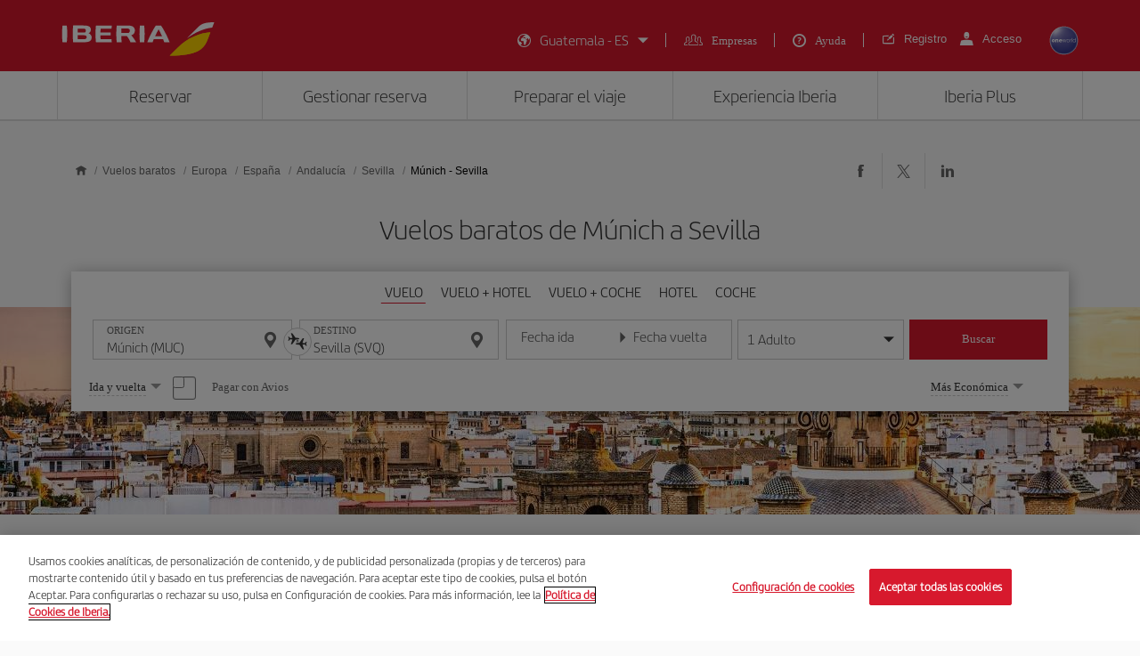

--- FILE ---
content_type: text/html;charset=utf-8
request_url: https://www.iberia.com/content/iberia-cheap-flights-landings/gt/vuelos-baratos/Europa/Espana/Andalucia/Sevilla/origin-destination/jcr:content/root/container/container/wrapper-t3/flightSearch.flightSearch-complete.html
body_size: 9865
content:












    <section class="search d-desktop-none">
        











        <div class="container p-0">
            <div class="row">
                <div class="col-12">
                    <div class="search-block accordion accordion-mobile accordion-one-active accordion-search">
                        <p class="d-flex align-items-center accordion-title accordion-search-responsive active" aria-haspopup="true" aria-expanded="true"><em class="icon-plane"></em>VUELO</p>
                        <div class="collapse show js-displayFirst accordion-search-mobile">
                            <form action="" autocomplete="off">
                                <div class="search-inputs-flight">
                                    <div class="input-label-ghost js-search">
                                        <label for="flight_mobile_origin1" class="ibe_form__input-label">Origen</label>
                                        <input class="js-origin" name="flight_origin" id="flight_mobile_origin1" type="text" placeholder="Origen" alt-placeholder="Origen"/>
                                        <p class="js-showSearchTable show-table">
                                            <span class="hidden">Buscar</span>
                                            <span class="loader js-dropdown-loader loader--hidden" aria-hidden="true"></span>
                                            <em class="icon-location-marker"></em>
                                        </p>
                                        <div class="inputs-message-error d-none">
                                            <p class="input-error error-select-origin d-none">Elige una ciudad de origen</p>
                                            <p class="input-error error-same-as-destination d-none">El origen no puede ser igual al destino</p>
                                        </div>
                                        <div class="input-filter-not-found d-none">
                                            <p>Lo sentimos. No encontramos el destino <span class=""></span> para el origen que has seleccionado</p>
                                        </div>
                                        <div class="search-filter d-none">
                                        </div>
                                        <div class="search-table-menu">
                                            <div class="search-table-tabs tabs js-tabs-cities">
                                            <span class="loader js-dropdown-loaderr loader--hidden" aria-hidden="true"></span>
                                                <ul class="tabs-list">
                                                    <li class="tabs-item-city" data-target="españa" tabindex="0"></li>
                                                    <li class="tabs-item-city" data-target="europa" tabindex="0"></li>
                                                    <li class="tabs-item-city" data-target="america" tabindex="0"></li>
                                                    <li class="tabs-item-city" data-target="africa-oriente-medio" tabindex="0"></li>
                                                    <li class="tabs-item-city" data-target="asia-oceania" tabindex="0"></li>
                                                </ul>
                                                <div class="tabs-content-city">
                                                    <div class="tabs-content-block-city" data-area="ES_COMM_AREA_SPAIN" id="españa">
                                                    </div>
                                                    <div class="tabs-content-block-city" data-area="ES_COMM_AREA_EUROPE" id="europa">
                                                    </div>
                                                    <div class="tabs-content-block-city" data-area="ES_COMM_AREA_AMERICA" id="america">
                                                    </div>
                                                    <div class="tabs-content-block-city" data-area="ES_COMM_AREA_AFRICA_M_EAST" id="africa-oriente-medio">
                                                    </div>
                                                    <div class="tabs-content-block-city" data-area="ES_COMM_AREA_ASIA_OCEANIA" id="asia-oceania">
                                                    </div>
                                                </div>
                                            </div>
                                        </div>
                                    </div>
                                    <div class="icon-flight js-changeFlight">
                                        <p>
                                            <em class="icon-flight-change"></em>
                                        </p>
                                    </div>
                                    <div class="input-label-ghost js-search">
                                        <label for="flight_mobile-destiny1" class="ibe_form__input-label">Destino</label>
                                        <input class="js-destination" name="flight_destiny" id="flight_mobile-destiny1" type="text" placeholder="Destino" alt-placeholder="Destino"/>
                                        <p class="js-showSearchTable show-table">
                                        <span class="loader js-dropdown-loader loader--hidden" aria-hidden="true"></span>
                                            <em class="icon-location-marker"></em>
                                        </p>
                                        <div class="inputs-message-error d-none">
                                            <p class="input-error error-select-destination d-none">Elige una ciudad de destino</p>
                                            <p class="input-error error-same-as-origin d-none">El origen no puede ser igual al destino</p>
                                        </div>
                                        <div class="input-filter-not-found d-none">
                                            <p>Lo sentimos. No encontramos el destino <span class=""></span> para el origen que has seleccionado</p>
                                        </div>
                                        <div class="search-filter d-none">
                                        </div>
                                        <div class="search-table-menu">
                                            <div class="search-table-tabs tabs js-tabs-cities">
                                                <span class="loader js-dropdown-loaderr loader--hidden" aria-hidden="true"></span>
                                                <ul class="tabs-list">
                                                    <li class="tabs-item-city" data-target="españadestiny" tabindex="0"></li>
                                                    <li class="tabs-item-city" data-target="europadestiny" tabindex="0"></li>
                                                    <li class="tabs-item-city" data-target="americadestiny" tabindex="0"></li>
                                                    <li class="tabs-item-city" data-target="africa-oriente-mediodestiny" tabindex="0"></li>
                                                    <li class="tabs-item-city" data-target="asia-oceaniadestiny" tabindex="0"></li>
                                                </ul>
                                                <div class="tabs-content-city">
                                                    <div class="tabs-content-block-city" data-area="ES_COMM_AREA_SPAIN" id="españadestiny">
                                                    </div>
                                                    <div class="tabs-content-block-city" data-area="ES_COMM_AREA_EUROPE" id="europadestiny">
                                                    </div>
                                                    <div class="tabs-content-block-city" data-area="ES_COMM_AREA_AMERICA" id="americadestiny">
                                                    </div>
                                                    <div class="tabs-content-block-city" data-area="ES_COMM_AREA_AFRICA_M_EAST" id="africa-oriente-mediodestiny">
                                                    </div>
                                                    <div class="tabs-content-block-city" data-area="ES_COMM_AREA_ASIA_OCEANIA" id="asia-oceaniadestiny">
                                                    </div>
                                                </div>


                                            </div>
                                        </div>

                                    </div>
                                </div>

                                <div class="d-block">
                                    <div class="d-block">
                                        <div class="select-primary select-big">
                                        <label for="ticketops-seeker-button" class="cmp-link__screen-reader-only">Seleccione una opción</label>
                                            <select id="ticketops-seeker-mobile" name="ticketops-seeker" class="js-selectLink js-oneWaySelect" aria-label="Select an option">
                                                <option data-param="2" value="Ida y vuelta">Ida y vuelta</option>
                                                <option data-param="1" class="js-oneWay" value="Solo ida">Solo ida
                                                </option>
                                                <option id="multipleroutes" value="Múltiples Trayectos" data-function="link" data-src="https://www.iberia.com/gt/buscador-vuelos/multiples-trayectos/">Múltiples Trayectos</option>
                                            </select>
                                        </div>
                                    </div>
                                </div>


                                <div class="check-primary">
                                    <input type="checkbox" id="paywithAvios-mobile-flight" name="paywithAvios"/>
                                    <label for="paywithAvios-mobile-flight" class="ibe-form__checkbox-label">
                                        <span>Pagar con Avios</span>
                                    </label>
                                </div>
                                <div class="calendar">
                                    <div class="calendar-one">
                                        <div class="calendar--input input-label-ghost js-openCalendar">
                                            <label for="flight_round_date2">Fecha ida</label>
                                            <input name="flight_round_date" id="flight_round_date2" type="text" translate="no" ori-placeholder="Fecha ida" alt-placeholder="Fecha ida" placeholder="DD/MM/YYYY" class="calendar-ui" maxlength="10"/>
                                        </div>
                                        <div class="calendar--block">
                                            <div class="calendar--block-header">
                                                <div class="check-primary">
                                                    <input type="checkbox" id="flexible11" name="flexible1-1" value="flexible1-1" checked="" tabindex="-1"/>
                                                    <label data-control="check" for="flexible11" tabindex="0">
                                                        <span>Mis fechas son flexibles</span>
                                                    </label>
                                                </div>
                                                <div class="calendar-datepicker">
                                                    <div class="datepicker-container"></div>
                                                </div>
                                            </div>
                                        </div>
                                    </div>
                                    <div class="calendar-two">
                                        <div class="calendar--input input-label-ghost js-openCalendar">
                                            <label for="flight_return_date2">Fecha vuelta</label>
                                            <input name="flight_return_date" id="flight_return_date2" type="text" translate="no" ori-placeholder="Fecha vuelta" alt-placeholder="Fecha vuelta" placeholder="DD/MM/YYYY" class="calendar-ui" maxlength="10"/>
                                        </div>
                                        <div class="calendar--block">
                                            <div class="calendar--block-header">
                                                <div class="check-primary">
                                                    <input type="checkbox" id="flexible14" name="flexible1-2" value="flexible1-2" checked="" tabindex="-1"/>
                                                    <label data-control="check" for="flexible14" tabindex="0">
                                                        <span>Mis fechas son flexibles</span>
                                                    </label>
                                                </div>
                                                <div class="calendar-datepicker">
                                                    <div class="datepicker-container"></div>
                                                </div>
                                            </div>
                                        </div>
                                    </div>
                                    <div class="inputs-message-error error-calendar d-none">
                                        <p class="input-error js-twoWay">Debes seleccionar fecha de ida y fecha de vuelta</p>
                                        <p class="input-error js-oneWay d-none">Debes seleccionar la fecha de ida</p>
                                    </div>
                                </div>
                                <div class="people-select js-openPeople" tabindex="0" role="button" aria-expanded="false">
                                    <div class="people-select-item">
                                        <p>
                                            <span>
                                                <span class="text-total">1</span>
                                                <span class="text-info">Adulto</span>
                                                <span class="text-passengers d-none">pasajeros</span>
                                            </span>
                                        </p>
                                    </div>
                                    <div class="people-select-counter js-counterPeople">
                                        <ul>
                                            <li class="senior d-none">
                                                <span class="number is-zero">0</span>
                                                <span class="title">Senior<span>Más de 65 años</span></span>
                                                <span class="counter">
                                                    <span class="minus" aria-label="Quitar Senior de más de 65 años"></span>
                                                    <span class="plus" aria-label="Añadir Senior de más de 65 años">+</span>
                                                    <span class="info">
                                                        <span class="close">
                                                            <span class="sr-only" aria-label="Cerrar ventana"></span>
                                                        </span>
                                                        <span class="title">Información</span>
                                                        <span class="description">El número máximo de pasajeros es 9 (sin incluir bebés)</span>
                                                    </span>
                                                </span>

                                            </li>
                                            <li class="adults">
                                                <span class="number">1</span>
                                                <span class="title">Adulto<span>Más de 11 años</span></span>
                                                <span class="counter">
                                                    <span class="minus" aria-label="Quitar Adulto de más de 11 años"></span>
                                                    <span class="plus" aria-label="Añadir Adulto de más de 11 años">+</span>
                                                    <span class="info">
                                                        <span class="close">
                                                            <span class="sr-only" aria-label="Cerrar ventana"></span>
                                                        </span>
                                                        <span class="title">Información</span>
                                                        <span class="description">El número máximo de pasajeros es 9 (sin incluir bebés)</span>
                                                    </span>
                                                </span>

                                            </li>
                                            <li class="young d-none">
                                                <span class="number is-zero">0</span>
                                                <span class="title">Joven<span>De 12 a 23 años</span></span>
                                                <span class="counter">
                                                    <span class="minus" aria-label="Quitar Joven de 12 a 23 años"></span>
                                                    <span class="plus" aria-label="Añadir Joven de 12 a 23 años">+</span>
                                                    <span class="info">
                                                        <span class="close">
                                                            <span class="sr-only" aria-label="Cerrar ventana"></span>
                                                        </span>
                                                        <span class="title">Información</span>
                                                        <span class="description">El número máximo de pasajeros es 9 (sin incluir bebés)</span>
                                                    </span>
                                                </span>
                                                <span class="warning-kids d-none">Este tipo de pasajero debe ir acompañado de un adulto</span>
                                            </li>
                                            <li class="kids">
                                                <span class="number is-zero">0</span>
                                                <span class="title">Niño
                                                    <span>De 2 a 11 años</span>

                                                </span>
                                                <span class="counter">
                                                    <span class="minus" aria-label="Quitar Niño de 2 a 11 años"></span>
                                                    <span class="plus" aria-label="Añadir Niño de 2 a 11 años">+</span>
                                                    <span class="info">
                                                        <span class="close">
                                                            <span class="sr-only" aria-label="Cerrar ventana"></span>
                                                        </span>
                                                        <span class="title">Información</span>
                                                        <span class="description">El número máximo de pasajeros es 9 (sin incluir bebés)</span>
                                                    </span>
                                                </span>
                                                <span class="warning-kids d-none">Un adulto puede viajar con un máximo de 2 menores de 5 años (1 bebé y un niño ó dos niños). Si el tercer niño (o siguientes) es mayor de 5 años puedes continuar.</span>
                                            </li>
                                            <li class="babies">
                                                <span class="number is-zero">0</span>
                                                <span class="title">Bebé<span>Menos de 2 años</span></span>
                                                <span class="counter">
                                                    <span class="minus" aria-label="Quitar Bebé de menos de 2 años"></span>
                                                    <span class="plus" aria-label="Añadir Bebé de menos de 2 años">+</span>
                                                    <span class="info">
                                                        <span class="close">
                                                            <span class="sr-only" aria-label="Cerrar ventana"></span>
                                                        </span>
                                                        <span class="title">Información</span>
                                                        <span class="description">El número de bebés no puede ser mayor que el de adultos</span>
                                                    </span>
                                                </span>
                                            </li>
                                        </ul>

                                    </div>
                                </div>

                                    <div class="select-primary">
                                        <select id="tarifa-mobile1" name="tarifa" aria-label="Select an option">
                                            <option value="R" data-param="Más Económica">Más Económica</option>
                                            <option value="N" data-param="Turista Premium">Turista Premium</option>
                                            <option value="B" data-param="Business Class">Business Class</option>
                                        </select>
                                    </div>
                                    <div class="select-family mr-5 d-none">
                                        <p class="js-openFamilySelect">
                                            <a class="no-family">
                                                <span class="resident d-none">Residente en Baleares/</span>
                                                <span class="resident-canarias d-none">Residente en Canarias/</span>
                                                <span class="resident-melilla d-none">Residente en Melilla/</span>
                                                <span class="no-resident d-none">No residente/</span>
                                                No familia numerosa</a>
                                            <a class="family-general d-none" role="presentation">
                                                <span class="resident d-none">Residente en Baleares/</span>
                                                <span class="resident-canarias d-none">Residente en Canarias/</span>
                                                <span class="resident-melilla d-none">Residente en Melilla/</span>
                                                <span class="no-resident d-none">No residente/</span>
                                                Familia numerosa general</a>
                                            <a class="family-special d-none" role="presentation">
                                                <span class="resident d-none">Resident in the Balearic Islands/</span>
                                                <span class="resident-canarias d-none">Resident in the Canary islands/</span>
                                                <span class="resident-melilla d-none">Resident in Melilla/</span>
                                                <span class="no-resident d-none">No residente//</span>
                                                Familia numerosa general</a>
                                            </p>
                                        <div class="select-family-check d-none">
                                            <div class="select-form pt-4 select-resident-form d-none">
                                                <div class="form-group select-resident-form">
                                                    <input data-resident="" id="no-resident-flight-desktop" type="radio" name="resident-flight-desktop-balear" checked/>
                                                    <label for="no-resident-flight-desktop">I am not resident</label>
                                                </div>
                                                <div class="form-group select-resident-form-balear">
                                                    <input data-resident="BP" id="resident-flight-balear" type="radio" name="resident-flight-desktop-balear" disabled/>
                                                    <label class="disabled" for="resident-flight-balear">Resident in the Balearic Islands</label>
                                                </div>
                                                <div class="form-group select-resident-form-melilla">
                                                    <input data-resident="RM" id="resident-flight-melilla" type="radio" name="resident-flight-desktop-melilla" disabled/>
                                                    <label class="disabled" for="resident-flight-melilla">Resident in Melilla</label>
                                                </div>
                                                <div class="form-group select-resident-form-canarias">
                                                    <input data-resident="RC" id="resident-flight-canarias" type="radio" name="resident-flight-canarias-desktop" disabled/>
                                                    <label class="disabled" for="resident-flight-canarias">Resident in the Canary islands</label>
                                                </div>
                                            </div>

                                            <p class="select-family-check-title">Familia numerosa</p>
                                            <div class="select-form select-family-form">
                                                <div class="form-group">
                                                    <input data-family="" id="no-family3" type="radio" name="family-flight-desktop" checked/>
                                                    <label for="no-family3">No familia numerosa</label>

                                                </div>
                                                <div class="form-group">
                                                    <input data-family="F1" id="family-general3" type="radio" name="family-flight-desktop" disabled/>
                                                    <label class="disabled" for="family-general3">Familia numerosa general</label>

                                                </div>
                                                <div class="form-group">
                                                    <input data-resident="F2" id="family-special3" type="radio" name="family-flight-desktop" disabled/>
                                                    <label class="disabled" for="family-special3">Familia numerosa general</label>

                                                </div>
                                            </div>
                                        </div>

                                    </div>


                                <p class="btn-red mb-2 js-btnFlight">
                                    <a href="javascript:;" class="btn-100" aria-label="Buscar">Buscar</a>
                                </p>
                                <p class="link-red text-center">
                                    <a><em class="icon-airlift"></em></a>
                                </p>
                            </form>
                        </div>
                    </div>
                    <div class="search-block accordion accordion-mobile accordion-one-active accordion-search">
                        <p class="d-flex align-items-center accordion-title accordion-search-responsive" aria-haspopup="true" aria-expanded="false"><em class="icon-flight-hotel"></em>VUELO + HOTEL</p>
                        <div class="collapse accordion-search-mobile">
                            <form action="" autocomplete="off">
                                <div class="search-inputs-flight">
                                    <div class="input-label-ghost js-search">
                                        <label for="flighthotel-mobile_origin1" class="ibe_form__input-label">Origen</label>
                                        <input class="js-origin" name="flight_origin" id="flighthotel-mobile_origin1" type="text" placeholder="Origen" alt-placeholder="Origen"/>
                                        <p class="js-showSearchTable show-table">
                                        <span class="loader js-dropdown-loader loader--hidden" aria-hidden="true"></span>
                                            <em class="icon-location-marker"></em>
                                        </p>
                                        <div class="inputs-message-error d-none">
                                            <p class="input-error error-select-origin d-none">Elige una ciudad de origen</p>
                                            <p class="input-error error-same-as-destination d-none">El origen no puede ser igual al destino</p>
                                        </div>
                                        <div class="input-filter-not-found d-none">
                                            <p>Lo sentimos. No encontramos el destino <span class=""></span> para el origen que has seleccionado</p>
                                        </div>
                                        <div class="search-filter d-none">
                                        </div>
                                        <div class="search-table-menu">
                                            <div class="search-table-tabs tabs js-tabs-cities">
                                            <span class="loader js-dropdown-loaderr loader--hidden" aria-hidden="true"></span>
                                                <ul class="tabs-list">
                                                    <li class="tabs-item-city" data-target="españaoriginflighthotel" tabindex="0"></li>
                                                    <li class="tabs-item-city" data-target="europaoriginflighthotel" tabindex="0"></li>
                                                    <li class="tabs-item-city" data-target="americaoriginflighthotel" tabindex="0"></li>
                                                    <li class="tabs-item-city" data-target="africa-oriente-mediooriginflighthotel" tabindex="0"></li>
                                                    <li class="tabs-item-city" data-target="asia-oceaniaoriginflighthotel" tabindex="0"></li>
                                                </ul>
                                                <div class="tabs-content-city">
                                                    <div class="tabs-content-block-city" data-area="ES_COMM_AREA_SPAIN" id="españaoriginflighthotel">
                                                    </div>
                                                    <div class="tabs-content-block-city" data-area="ES_COMM_AREA_EUROPE" id="europaoriginflighthotel">
                                                    </div>
                                                    <div class="tabs-content-block-city" data-area="ES_COMM_AREA_AMERICA" id="americaoriginflighthotel">
                                                    </div>
                                                    <div class="tabs-content-block-city" data-area="ES_COMM_AREA_AFRICA_M_EAST" id="africa-oriente-mediooriginflighthotel">
                                                    </div>
                                                    <div class="tabs-content-block-city" data-area="ES_COMM_AREA_ASIA_OCEANIA" id="asia-oceaniaoriginflighthotel">
                                                    </div>
                                                </div>


                                            </div>
                                        </div>
                                    </div>
                                    <div class="icon-flight js-changeFlight">
                                        <p>
                                            <em class="icon-flight-change"></em>
                                        </p>
                                    </div>
                                    <div class="input-label-ghost js-search">
                                        <label for="flighthotel-mobile_destiny1" class="ibe_form__input-label">Destino</label>
                                        <input class="js-destination" name="flight_destiny" id="flighthotel-mobile_destiny1" type="text" placeholder="Destino" alt-placeholder="Destino"/>
                                        <p class="js-showSearchTable show-table">
                                        <span class="loader js-dropdown-loader loader--hidden" aria-hidden="true"></span>
                                            <em class="icon-location-marker"></em>
                                        </p>
                                        <div class="inputs-message-error d-none">
                                            <p class="input-error error-select-destination d-none">Elige una ciudad de destino</p>
                                            <p class="input-error error-same-as-origin d-none">El origen no puede ser igual al destino</p>
                                        </div>
                                        <div class="input-filter-not-found d-none">
                                            <p>Lo sentimos. No encontramos el destino <span class=""></span> para el origen que has seleccionado</p>
                                        </div>
                                        <div class="search-filter d-none">
                                        </div>
                                        <div class="search-table-menu">
                                            <div class="search-table-tabs tabs js-tabs-cities">
                                            <span class="loader js-dropdown-loaderr loader--hidden" aria-hidden="true"></span>
                                                <ul class="tabs-list">
                                                    <li class="tabs-item-city" data-target="españaoriginflighthoteldestiny" tabindex="0"></li>
                                                    <li class="tabs-item-city" data-target="europaoriginflighthoteldestiny" tabindex="0"></li>
                                                    <li class="tabs-item-city" data-target="americaoriginflighthoteldestiny" tabindex="0"></li>
                                                    <li class="tabs-item-city" data-target="africa-oriente-mediooriginflighthoteldestiny" tabindex="0"></li>
                                                    <li class="tabs-item-city" data-target="asia-oceaniaoriginflighthoteldestiny" tabindex="0"></li>
                                                </ul>
                                                <div class="tabs-content-city">
                                                    <div class="tabs-content-block-city" data-area="ES_COMM_AREA_SPAIN" id="españaoriginflighthoteldestiny">
                                                    </div>
                                                    <div class="tabs-content-block-city" data-area="ES_COMM_AREA_EUROPE" id="europaoriginflighthoteldestiny">
                                                    </div>
                                                    <div class="tabs-content-block-city" data-area="ES_COMM_AREA_AMERICA" id="americaoriginflighthoteldestiny">
                                                    </div>
                                                    <div class="tabs-content-block-city" data-area="ES_COMM_AREA_AFRICA_M_EAST" id="africa-oriente-mediooriginflighthoteldestiny">
                                                    </div>
                                                    <div class="tabs-content-block-city" data-area="ES_COMM_AREA_ASIA_OCEANIA" id="asia-oceaniaoriginflighthoteldestiny">
                                                    </div>
                                                </div>
                                            </div>
                                        </div>
                                    </div>
                                </div>

                                <div class="calendar">
                                    <div class="calendar-one">
                                        <div class="calendar--input input-label-ghost js-openCalendar">
                                            <label for="flighthotel-mobile_round_date1">Fecha ida</label>
                                            <input name="flighthotel-mobile_round_date" id="flighthotel-mobile_round_date1" type="text" translate="no" ori-placeholder="Fecha ida" alt-placeholder="Fecha ida" placeholder="DD/MM/YYYY" class="calendar-ui" maxlength="10"/>
                                        </div>
                                        <div class="calendar--block">
                                            <div class="calendar--block-header">
                                                <div class="check-primary">
                                                    <input type="checkbox" id="flighthotel-mobile-flexible11" name="flighthotel-mobile-flexible1-1" value="flighthotel-mobile-flexible1-1" checked="" tabindex="-1"/>
                                                    <label data-control="check" for="flighthotel-mobile-flexible11" tabindex="0">
                                                        <span>Mis fechas son flexibles</span>
                                                    </label>
                                                </div>
                                                <div class="calendar-datepicker">
                                                    <div class="datepicker-container"></div>
                                                </div>
                                            </div>
                                        </div>
                                    </div>
                                    <div class="calendar-two">
                                        <div class="calendar--input input-label-ghost js-openCalendar">
                                            <label for="flighthotel-mobile_return_date2">Fecha vuelta</label>
                                            <input name="flighthotel-mobile_return_date" id="flighthotel-mobile_return_date2" type="text" translate="no" ori-placeholder="Fecha vuelta" alt-placeholder="Fecha vuelta" placeholder="DD/MM/YYYY" class="calendar-ui" maxlength="10"/>
                                        </div>
                                        <div class="calendar--block">
                                            <div class="calendar--block-header">
                                                <div class="check-primary">
                                                    <input type="checkbox" id="flighthotel-mobile-flexible12" name="flighthotel-mobile-flexible1-2" value="flighthotel-mobile-flexible1-2" checked="" tabindex="-1"/>
                                                    <label data-control="check" for="flighthotel-mobile-flexible12" tabindex="0">
                                                        <span>Mis fechas son flexibles</span>
                                                    </label>
                                                </div>
                                                <div class="calendar-datepicker">
                                                    <div class="datepicker-container"></div>
                                                </div>
                                            </div>
                                        </div>
                                    </div>
                                    <div class="inputs-message-error error-calendar d-none">
                                        <p class="input-error js-twoWay">Debes seleccionar fecha de ida y fecha de vuelta</p>
                                    </div>
                                </div>
                                <div class="people-select js-openPeople" tabindex="0" role="button" aria-expanded="false">
                                    <div class="people-select-item">
                                        <p>1 Adulto</p>
                                    </div>
                                    <div class="people-select-counter room-select">
                                        <ul>
                                            <li>
                                                <span class="room"><span class="numb">1º</span> Habitación</span>
                                                <span class="people">
                                                    <span class="adults">
                                                        <select name="adults" id="adults" aria-label="Adultos">
                                                            <option value="1">1</option>
                                                            <option value="2">2</option>
                                                            <option value="3">3</option>
                                                            <option value="4">4</option>
                                                            <option value="5">5</option>
                                                            <option value="6">6</option>
                                                        </select>
                                                        <span class="info">Más de 17 años</span>
                                                    </span>
                                                    <span class="kids">
                                                        <select name="kids" id="kids" aria-label="Niños">
                                                            <option value="0">0</option>
                                                            <option value="1">1</option>
                                                            <option value="2">2</option>
                                                            <option value="3">3</option>
                                                            <option value="4">4</option>
                                                        </select>
                                                        <span class="info">De 2 a 17 años</span>
                                                    </span>
                                                    <span class="babies">
                                                        <select name="babies" id="babies" aria-label="Bebés">
                                                            <option value="0">0</option>
                                                            <option value="1">1</option>
                                                            <option value="2">2</option>
                                                        </select>
                                                        <span class="info">Menos de 2 años</span>
                                                    </span>
                                                </span>
                                            </li>
                                        </ul>
                                        <p>
                                            <a href="javascript:;" class="delete-room js-addRoom">Añadir habitación</a>
                                        </p>
                                    </div>
                                </div>
                                <div class="select-mobile">
                                    <div class="select-family mr-5 d-none">
                                        <p class="js-openFamilySelect">
                                            <a class="no-family">
                                                <span class="resident d-none">Residente en Baleares/</span>
                                                <span class="resident-canarias d-none">Residente en Canarias/</span>
                                                <span class="resident-melilla d-none">Residente en Melilla/</span>
                                                <span class="no-resident d-none">No residente/</span>
                                                No familia numerosa</a>
                                            <a class="family-general d-none" role="presentation">
                                                <span class="resident d-none">Residente en Baleares/</span>
                                                <span class="resident-canarias d-none">Residente en Canarias/</span>
                                                <span class="resident-melilla d-none">Residente en Melilla/</span>
                                                <span class="no-resident d-none">No residente/</span>
                                                Familia numerosa general</a>
                                            <a class="family-special d-none" role="presentation">
                                                <span class="resident d-none">Residente en Baleares/</span>
                                                <span class="resident-canarias d-none">Residente en Canarias/</span>
                                                <span class="resident-melilla d-none">Residente en Melilla/</span>
                                                <span class="no-resident d-none">No residente/</span>
                                                Familia numerosa general</a>
                                            </p>
                                        <div class="select-family-check d-none">
                                            <div class="select-form pt-4 select-resident-form d-none">
                                                <div class="form-group">
                                                    <input data-resident="" id="no-resident-flight-mobile-balear" type="radio" name="resident-flight-mobile-balear" checked/>
                                                    <label for="no-resident-flight-mobile-balear">No residente/</label>
                                                </div>
                                                <div class="form-group">
                                                    <input data-resident="BP" id="resident-flight-mobile-balear" type="radio" name="resident-flight-mobile-balear" disabled/>
                                                    <label class="disabled" for="resident-flight-mobile-balear">Residente en Baleares/</label>

                                                </div>
                                            </div>
                                            <div class="select-form pt-4 select-resident-form-melilla d-none">
                                                <div class="form-group">
                                                    <input data-resident="" id="no-resident-flight-mobile-melilla" type="radio" name="resident-flight-mobile-balear" checked/>
                                                    <label for="no-resident-flight-mobile-melilla">No residente/</label>
                                                </div>
                                                <div class="form-group">
                                                    <input data-resident="RM" id="resident-flight-mobile-melilla" type="radio" name="resident-flight-mobile-melilla" disabled/>
                                                    <label class="disabled" for="resident-flight-mobile-melilla">Residente en Melilla/</label>

                                                </div>
                                            </div>
                                            <div class="select-form pt-4 select-resident-form-canarias d-none">
                                                <div class="form-group">
                                                    <input data-resident="" id="no-resident-flight-mobile-canarias" type="radio" name="resident-flight-canarias-mobile" checked/>
                                                    <label for="no-resident-flight-mobile-canarias">No residente/</label>
                                                </div>
                                                <div class="form-group">
                                                    <input data-resident="RC" id="resident-flight-mobile-canarias" type="radio" name="resident-flight-canarias-mobile" disabled/>
                                                    <label class="disabled" for="resident-flight-mobile-canarias">Residente en Canarias/</label>

                                                </div>
                                            </div>
                                            <p class="select-family-check-title">Familia numerosa</p>
                                            <div class="select-form select-family-form">
                                                <div class="form-group">
                                                    <input data-family="" id="no-family1" type="radio" name="family-flight-mobile" checked/>
                                                    <label for="no-family1">No familia numerosa</label>

                                                </div>
                                                <div class="form-group">
                                                    <input data-family="F1" id="family-general1" type="radio" name="family-flight-mobile" disabled/>
                                                    <label class="disabled" for="family-general1">Familia numerosa general</label>

                                                </div>
                                                <div class="form-group">
                                                    <input data-family="F2" id="family-special1" type="radio" name="family-flight-mobile" disabled/>
                                                    <label class="disabled" for="family-special1">Familia numerosa general</label>

                                                </div>
                                            </div>
                                        </div>
                                    </div>
                                    <div class="select-primary">
                                        <select id="tarifa2" name="tarifa" class="fair" aria-label="Select an option">
                                            <option value="R" data-param="Más Económica">Más Económica</option>
                                            <option value="N" data-param="Turista Premium">Turista Premium</option>
                                            <option value="B" data-param="Business Class">Business Class</option>
                                        </select>
                                    </div>
                                    <p class="link-red">
                                        <a><em class="icon-airlift"></em></a>
                                    </p>
                                </div>
                                <p class="btn-red js-btnFlight">
                                    <a href="javascript:;" class="btn-100" aria-label="Buscar">Buscar</a>
                                </p>
                            </form>
                        </div>
                    </div>
                    <div class="search-block accordion accordion-mobile accordion-one-active accordion-search">
                        <p class="d-flex align-items-center accordion-title accordion-search-responsive" aria-haspopup="true" aria-expanded="false"><em class="icon-flight-car"></em>VUELO + COCHE</p>
                        <div class="collapse accordion-search-mobile">
                            <form action="" autocomplete="off">
                                <div class="search-inputs-flight">
                                    <div class="input-label-ghost js-search">
                                        <label for="flightcar-mobile_origin1" class="ibe_form__input-label">Origen</label>
                                        <input class="js-origin" name="flight_origin" id="flightcar-mobile_origin1" type="text" placeholder="Origen" alt-placeholder="Origen"/>
                                        <p class="js-showSearchTable show-table">
                                        <span class="loader js-dropdown-loader loader--hidden" aria-hidden="true"></span>
                                            <em class="icon-location-marker"></em>
                                        </p>
                                        <div class="inputs-message-error d-none">
                                            <p class="input-error error-select-origin d-none">Elige una ciudad de origen</p>
                                            <p class="input-error error-same-as-destination d-none">El origen no puede ser igual al destino</p>
                                        </div>
                                        <div class="input-filter-not-found d-none">
                                            <p>Lo sentimos. No encontramos el destino <span class=""></span> para el origen que has seleccionado</p>
                                        </div>
                                        <div class="search-filter d-none">
                                        </div>
                                        <div class="search-table-menu">
                                            <div class="search-table-tabs tabs js-tabs-cities">
                                            <span class="loader js-dropdown-loaderr loader--hidden" aria-hidden="true"></span>
                                                <ul class="tabs-list">
                                                    <li class="tabs-item-city" data-target="españaflightCarOrigin" tabindex="0"></li>
                                                    <li class="tabs-item-city" data-target="europaflightCarOrigin" tabindex="0"></li>
                                                    <li class="tabs-item-city" data-target="americaflightCarOrigin" tabindex="0"></li>
                                                    <li class="tabs-item-city" data-target="africa-oriente-medioflightCarOrigin" tabindex="0"></li>
                                                    <li class="tabs-item-city" data-target="asia-oceaniaflightCarOrigin" tabindex="0"></li>
                                                </ul>
                                                <div class="tabs-content-city">
                                                    <div class="tabs-content-block-city" data-area="ES_COMM_AREA_SPAIN" id="españaflightCarOrigin"></div>
                                                    <div class="tabs-content-block-city" data-area="ES_COMM_AREA_EUROPE" id="europaflightCarOrigin"></div>
                                                    <div class="tabs-content-block-city" data-area="ES_COMM_AREA_AMERICA" id="americaflightCarOrigin"></div>
                                                    <div class="tabs-content-block-city" data-area="ES_COMM_AREA_AFRICA_M_EAST" id="africa-oriente-medioflightCarOrigin"></div>
                                                    <div class="tabs-content-block-city" data-area="ES_COMM_AREA_ASIA_OCEANIA" id="asia-oceaniaflightCarOrigin"></div>
                                                </div>
                                            </div>
                                        </div>
                                    </div>
                                    <div class="icon-flight js-changeFlight">
                                        <p>
                                            <em class="icon-flight-change"></em>
                                        </p>
                                    </div>
                                    <div class="input-label-ghost js-search">
                                        <label for="flightcar-mobile_destiny1" class="ibe_form__input-label">Destino</label>
                                        <input class="js-destination" name="flight_destiny" id="flightcar-mobile_destiny1" type="text" placeholder="Destino" alt-placeholder="Destino"/>
                                        <p class="js-showSearchTable show-table">
                                        <span class="loader js-dropdown-loader loader--hidden" aria-hidden="true"></span>
                                            <em class="icon-location-marker"></em>
                                        </p>
                                        <div class="inputs-message-error d-none">
                                            <p class="input-error error-select-destination d-none">Elige una ciudad de destino</p>
                                            <p class="input-error error-same-as-origin d-none">El origen no puede ser igual al destino</p>
                                        </div>
                                        <div class="input-filter-not-found d-none">
                                            <p>Lo sentimos. No encontramos el destino <span class=""></span> para el origen que has seleccionado</p>
                                        </div>
                                        <div class="search-filter d-none">
                                        </div>
                                        <div class="search-table-menu">
                                            <div class="search-table-tabs tabs js-tabs-cities">
                                            <span class="loader js-dropdown-loaderr loader--hidden" aria-hidden="true"></span>
                                                <ul class="tabs-list">
                                                    <li class="tabs-item-city" data-target="españaflightCarDestiny" tabindex="0"></li>
                                                    <li class="tabs-item-city" data-target="europaflightCarDestiny" tabindex="0"></li>
                                                    <li class="tabs-item-city" data-target="americaflightCarDestiny" tabindex="0"></li>
                                                    <li class="tabs-item-city" data-target="africa-oriente-medioflightCarDestiny" tabindex="0"></li>
                                                    <li class="tabs-item-city" data-target="asia-oceaniaflightCarDestiny" tabindex="0"></li>
                                                </ul>
                                                <div class="tabs-content-city">
                                                    <div class="tabs-content-block-city" data-area="ES_COMM_AREA_SPAIN" id="españaflightCarDestiny">
                                                    </div>
                                                    <div class="tabs-content-block-city" data-area="ES_COMM_AREA_EUROPE" id="europaflightCarDestiny">
                                                    </div>
                                                    <div class="tabs-content-block-city" data-area="ES_COMM_AREA_AMERICA" id="americaflightCarDestiny">
                                                    </div>
                                                    <div class="tabs-content-block-city" data-area="ES_COMM_AREA_AFRICA_M_EAST" id="africa-oriente-medioflightCarDestiny">
                                                    </div>
                                                    <div class="tabs-content-block-city" data-area="ES_COMM_AREA_ASIA_OCEANIA" id="asia-oceaniaflightCarDestiny">
                                                    </div>
                                                </div>
                                            </div>
                                        </div>
                                    </div>
                                </div>

                                <div class="calendar">
                                    <div class="calendar-one">
                                        <div class="calendar--input input-label-ghost js-openCalendar">
                                            <label for="flightcar-mobile_round_date1">Fecha ida</label>
                                            <input name="flightcar-mobile_round_date" id="flightcar-mobile_round_date1" type="text" translate="no" ori-placeholder="Fecha ida" alt-placeholder="Fecha ida" placeholder="DD/MM/YYYY" class="calendar-ui" maxlength="10"/>
                                        </div>
                                        <div class="calendar--block">
                                            <div class="calendar--block-header">
                                                <div class="check-primary">
                                                    <input type="checkbox" id="flightcar-mobile-flexible11" name="flightcar-mobile-flexible1-1" value="flighthotel-mobile-flexible1-1" checked="" tabindex="-1"/>
                                                    <label data-control="check" for="flightcar-mobile-flexible11" tabindex="0">
                                                        <span>Mis fechas son flexibles</span>
                                                    </label>
                                                </div>
                                                <div class="calendar-datepicker">
                                                    <div class="datepicker-container"></div>
                                                </div>
                                            </div>
                                        </div>
                                    </div>
                                    <div class="calendar-two">
                                        <div class="calendar--input input-label-ghost js-openCalendar">
                                            <label for="flightcar-mobile_return_date2">Fecha vuelta</label>
                                            <input name="flightcar-mobile_return_date" id="flightcar-mobile_return_date2" type="text" translate="no" ori-placeholder="Fecha vuelta" alt-placeholder="Fecha vuelta" placeholder="DD/MM/YYYY" class="calendar-ui" maxlength="10"/>
                                        </div>
                                        <div class="calendar--block">
                                            <div class="calendar--block-header">
                                                <div class="check-primary">
                                                    <input type="checkbox" id="flightcar-mobile-flexible12" name="flightcar-mobile-flexible1-2" value="flighthotel-mobile-flexible1-2" checked="" tabindex="-1"/>
                                                    <label data-control="check" for="flightcar-mobile-flexible12" tabindex="0">
                                                        <span>Mis fechas son flexibles</span>
                                                    </label>
                                                </div>
                                                <div class="calendar-datepicker">
                                                    <div class="datepicker-container"></div>
                                                </div>
                                            </div>
                                        </div>
                                    </div>
                                    <div class="inputs-message-error error-calendar d-none">
                                        <p class="input-error">Debes seleccionar fecha de ida y fecha de vuelta</p>
                                    </div>
                                </div>
                                <div class="people-select js-openPeople" tabindex="0" role="button" aria-expanded="false">
                                    <div class="people-select-item">
                                        <p>1 Adulto</p>
                                    </div>
                                    <div class="people-select-counter js-counterPeople">
                                        <ul>
                                            <li class="senior d-none">
                                                <span class="number is-zero">0</span>
                                                <span class="title">Senior<span>Más de 65 años</span></span>
                                                <span class="counter">
                                                    <span class="minus" aria-label="Quitar Senior de más de 65 años"></span>
                                                    <span class="plus" aria-label="Añadir Senior de más de 65 años">+</span>
                                                    <span class="info">
                                                        <span class="close">
                                                            <span class="sr-only" aria-label="Cerrar ventana"></span>
                                                        </span>
                                                        <span class="title">Información</span>
                                                        <span class="description">El número máximo de pasajeros es 9 (sin incluir bebés)</span>
                                                    </span>
                                                </span>
                                            </li>
                                            <li class="adults">
                                                <span class="number">1</span>
                                                <span class="title">Adulto<span>Más de 11 años</span></span>
                                                <span class="counter">
                                                    <span class="minus" aria-label="Quitar Adulto de más de 11 años"></span>
                                                    <span class="plus" aria-label="Añadir Adulto de más de 11 años">+</span>
                                                    <span class="info">
                                                        <span class="close">
                                                            <span class="sr-only" aria-label="Cerrar ventana"></span>
                                                        </span>
                                                        <span class="title">Información</span>
                                                        <span class="description">El número máximo de pasajeros es 9 (sin incluir bebés)</span>
                                                    </span>
                                                </span>
                                            </li>
                                            <li class="young d-none">
                                                <span class="number is-zero">0</span>
                                                <span class="title">Joven<span>De 12 a 23 años</span></span>
                                                <span class="counter">
                                                    <span class="minus" aria-label="Quitar Joven de 12 a 23 años"></span>
                                                    <span class="plus" aria-label="Añadir Joven de 12 a 23 años">+</span>
                                                    <span class="info">
                                                        <span class="close">
                                                            <span class="sr-only" aria-label="Cerrar ventana"></span>
                                                        </span>
                                                        <span class="title">Información</span>
                                                        <span class="description">El número máximo de pasajeros es 9 (sin incluir bebés)</span>
                                                    </span>
                                                </span>
                                                <span class="warning-kids d-none">Este tipo de pasajero debe ir acompañado de un adulto</span>
                                            </li>
                                            <li class="kids">
                                                <span class="number is-zero">0</span>
                                                <span class="title">Niño
                                                    <span>De 2 a 11 años</span>
                                                </span>
                                                <span class="counter">
                                                    <span class="minus" aria-label="Quitar Niño de 2 a 11 años"></span>
                                                    <span class="plus" aria-label="Añadir Niño de 2 a 11 años">+</span>
                                                    <span class="info">
                                                        <span class="close">
                                                            <span class="sr-only" aria-label="Cerrar ventana"></span>
                                                        </span>
                                                        <span class="title">Información</span>
                                                        <span class="description">El número máximo de pasajeros es 9 (sin incluir bebés)</span>
                                                    </span>
                                                </span>
                                                <span class="warning-kids d-none">Un adulto puede viajar con un máximo de 2 menores de 5 años (1 bebé y un niño ó dos niños). Si el tercer niño (o siguientes) es mayor de 5 años puedes continuar.</span>
                                            </li>
                                            <li class="babies">
                                                <span class="number is-zero">0</span>
                                                <span class="title">Bebé<span>Menos de 2 años</span></span>
                                                <span class="counter">
                                                    <span class="minus" aria-label="Quitar Bebé de menos de 2 años"></span>
                                                    <span class="plus" aria-label="Añadir Bebé de menos de 2 años">+</span>
                                                    <span class="info">
                                                        <span class="close">
                                                            <span class="sr-only" aria-label="Cerrar ventana"></span>
                                                        </span>
                                                        <span class="title">Información</span>
                                                        <span class="description">El número de bebés no puede ser mayor que el de adultos</span>
                                                    </span>
                                                </span>
                                            </li>
                                        </ul>
                                    </div>
                                </div>
                                <p class="btn-red js-btnFlight">
                                    <a href="javascript:;" class="btn-100" aria-label="Buscar">Buscar</a>
                                </p>
                            </form>
                        </div>
                    </div>
                    <div class="search-block accordion accordion-mobile accordion-one-active accordion-search">
                        <p class="accordion-title">
                            <a class="d-flex align-items-center" href="https://www.booking.com/index.html?aid=380264&label=pagenavtab-link-380264-click" target="_blank"><em class="icon-hotel"></em>HOTEL</a>
                        </p>
                    </div>
                    <div class="search-block accordion accordion-mobile accordion-one-active accordion-search">
                        <p class="accordion-title" aria-haspopup="true" aria-expanded="false">
                            <a class="d-flex align-items-center" href="https://secure-one.avisworld.com/es_ES/Iberia?CID=pcaeses-20180625-paginadeinicio-002" target="_blank">
                                <em class="icon-car"></em>COCHE
                            </a>
                        </p>
                    </div>
                </div>
            </div>
        </div>


    </section>
    <section class="d-none d-desktop-block search search-desktop">
        <div class="search-desktop-absolute">
            <div class="container">
                <div class="row">
                    <div class="col-12">
                        <div class="search-tabs tabs js-tabs">
                            <ul role="tablist">
                                <li class="tabs-item" role="tab" data-target="vuelo" tabindex="0" aria-label="VUELO" aria-selected="true">VUELO</li>
                                <li role="tab" tabindex="0" aria-label="VUELO + HOTEL" aria-selected="false" class="tabs-item" data-target="vuelo-hotel">VUELO + HOTEL</li>
                                <li role="tab" tabindex="0" aria-label="VUELO + COCHE" aria-selected="false" class="tabs-item" data-target="vuelo-coche">VUELO + COCHE</li>
                                <li class="tabs-item" role="link" tabindex="0" aria-label="HOTEL (Enlace externo. Se abre en ventana nueva)" title="Enlace externo. Se abre en ventana nueva"><a tabindex="-1" href="https://www.booking.com/index.html?aid=380264&label=pagenavtab-link-380264-click" target="_blank">HOTEL</a></li>
                                <li class="tabs-item" role="link" tabindex="0" aria-label="COCHE (Enlace externo. Se abre en ventana nueva)" title="Enlace externo. Se abre en ventana nueva"><a tabindex="-1" href="https://secure-one.avisworld.com/es_ES/Iberia?CID=pcaeses-20180625-paginadeinicio-002" target="https://secure-one.avisworld.com/es_ES/Iberia?CID=pcaeses-20180625-paginadeinicio-002">COCHE</a></li>
                            </ul>
                            
                            <div class="tabs-content pb-2">
                                <div class="tabs-content-block active" id="vuelo">
                                    <form action="" autocomplete="off">
                                        <div class="d-flex padding-search">
                                            <div class="search-inputs-flight d-flex p-relative">
                                                <div class="input-label-ghost js-search mr-2">
                                                    <label for="flight_origin1" class="ibe_form__input-label">Origen</label>
                                                    <input class="js-origin" name="flight_origin" id="flight_origin1" type="text" placeholder="Origen" alt-placeholder="Origen" aria-autocomplete="list" aria-controls="listbox"/>
                                                    <p class="js-showSearchTable show-table" tabindex="0" role="button" aria-expanded="false" aria-label="Origen">
                                                    <span class="loader js-dropdown-loader loader--hidden" aria-hidden="true"></span>
                                                            <span class="hidden">Buscar</span>
                                                            <em class="icon-location-marker"></em>
                                                    </p>
                                                    <div class="inputs-message-error d-none">
                                                        <p class="input-error error-select-origin d-none">Elige una ciudad de origen</p>
                                                        <p class="input-error error-same-as-destination d-none">El origen no puede ser igual al destino</p>
                                                    </div>
                                                    <div class="input-filter-not-found d-none">
                                                        <p>Lo sentimos. No encontramos el destino <span class=""></span> para el origen que has seleccionado</p>
                                                    </div>
                                                    <div class="search-filter d-none">
                                                    </div>
                                                    <div class="search-table-menu">
                                                        <div class="search-table-tabs tabs js-tabs-cities">
                                                            <ul class="tabs-list">
                                                                <li class="tabs-item-city" data-target="españadesk" tabindex="0"></li>
                                                                <li class="tabs-item-city" data-target="europadesk" tabindex="0"></li>
                                                                <li class="tabs-item-city" data-target="americadesk" tabindex="0"></li>
                                                                <li class="tabs-item-city" data-target="africa-oriente-mediodesk" tabindex="0"></li>
                                                                <li class="tabs-item-city" data-target="asia-oceaniadesk" tabindex="0"></li>
                                                            </ul>
                                                            <div class="tabs-content-city">
                                                                <span class="loader js-dropdown-loaderr loader--hidden" aria-hidden="true"></span>
                                                                <div class="tabs-content-block-city" data-area="ES_COMM_AREA_SPAIN" id="españadesk">
                                                                </div>
                                                                <div class="tabs-content-block-city" data-area="ES_COMM_AREA_EUROPE" id="europadesk">
                                                                </div>
                                                                <div class="tabs-content-block-city" data-area="ES_COMM_AREA_AMERICA" id="americadesk">
                                                                </div>
                                                                <div class="tabs-content-block-city" data-area="ES_COMM_AREA_AFRICA_M_EAST" id="africa-oriente-mediodesk">
                                                                </div>
                                                                <div class="tabs-content-block-city" data-area="ES_COMM_AREA_ASIA_OCEANIA" id="asia-oceaniadesk">
                                                                </div>
                                                            </div>
                                                        </div>
                                                    </div>
                                                </div>
                                                <div class="icon-flight js-changeFlight">
                                                    <p>
                                                        <em class="icon-flight-change"></em>
                                                    </p>
                                                </div>
                                                <div class="input-label-ghost js-search ">
                                                    <label for="flight_destiny1" class="ibe_form__input-label">Destino</label>
                                                    <input class="js-destination" name="flight_destiny" id="flight_destiny1" type="text" placeholder="Destino" alt-placeholder="Destino" aria-autocomplete="list" aria-controls="listbox"/>
                                                    <p class="js-showSearchTable show-table" tabindex="0" role="button" aria-expanded="false" aria-label="Destino">
                                                    <span class="loader js-dropdown-loader loader--hidden" aria-hidden="true"></span>
                                                            <span class="hidden">Buscar</span>
                                                            <em class="icon-location-marker"></em>
                                                    </p>
                                                    <div class="inputs-message-error d-none">
                                                        <p class="input-error error-select-destination d-none">Elige una ciudad de destino</p>
                                                        <p class="input-error error-same-as-origin d-none">El origen no puede ser igual al destino</p>
                                                        
                                                    </div>
                                                    <div class="input-filter-not-found d-none">
                                                        <p>Lo sentimos. No encontramos el destino <span class=""></span> para el origen que has seleccionado</p>
                                                    </div>

                                                    <div class="search-filter d-none">
                                                    </div>
                                                    <div class="search-table-menu">
                                                        <div class="search-table-tabs tabs js-tabs-cities">
                                                            <ul class="tabs-list">
                                                                <li class="tabs-item-city" data-target="españadeskdestiny" tabindex="0"></li>
                                                                <li class="tabs-item-city" data-target="europadeskdestiny" tabindex="0"></li>
                                                                <li class="tabs-item-city" data-target="americadeskdestiny" tabindex="0"></li>
                                                                <li class="tabs-item-city" data-target="africa-oriente-mediodeskdestiny" tabindex="0"></li>
                                                                <li class="tabs-item-city" data-target="asia-oceaniadeskdestiny" tabindex="0"></li>
                                                            </ul>
                                                            <div class="tabs-content-city">
                                                                <span class="loader js-dropdown-loaderr loader--hidden" aria-hidden="true"></span>
                                                                <div class="tabs-content-block-city" data-area="ES_COMM_AREA_SPAIN" id="españadeskdestiny">
                                                                </div>
                                                                <div class="tabs-content-block-city" data-area="ES_COMM_AREA_EUROPE" id="europadeskdestiny">
                                                                </div>
                                                                <div class="tabs-content-block-city" data-area="ES_COMM_AREA_AMERICA" id="americadeskdestiny">
                                                                </div>
                                                                <div class="tabs-content-block-city" data-area="ES_COMM_AREA_AFRICA_M_EAST" id="africa-oriente-mediodeskdestiny">
                                                                </div>
                                                                <div class="tabs-content-block-city" data-area="ES_COMM_AREA_ASIA_OCEANIA" id="asia-oceaniadeskdestiny">
                                                                </div>
                                                            </div>
                                                        </div>
                                                    </div>
                                                </div>
                                            </div>
                                            <div class="container-calendar">
                                                <div class="calendar mr-2">
                                                    <div class="calendar-one">
                                                        <div class="calendar--input input-label-ghost js-openCalendar">
                                                            <label for="flight_round_date1">Fecha ida</label>
                                                            <input role="textbox" name="flight_round_date" id="flight_round_date1" type="text" translate="no" ori-placeholder="Fecha ida" alt-placeholder="Fecha ida" placeholder="DD/MM/YYYY" class="calendar-ui" maxlength="10" aria-describedby="help-date"/>
                                                            <p id="help-date" class="sr-only-date">Introduce la fecha en formato día/mes/año</p>
                                                        </div>
                                                        <div class="calendar--block">
                                                            <div class="calendar--block-header">
                                                                <div class="check-primary">
                                                                    <input type="checkbox" id="flexible12" name="flexible1-1" value="flexible1-1" checked="" tabindex="0"/>
                                                                    <label data-control="check" for="flexible12">
                                                                        <span>Mis fechas son flexibles</span>
                                                                    </label>
                                                                </div>
                                                                <div class="date">
                                                                    <p>
                                                                        Hoy: <span></span>
                                                                    </p>
                                                                </div>
                                                                <div class="calendar-datepicker">
                                                                    <div class="datepicker-container"></div>
                                                                </div>
                                                            </div>
                                                        </div>
                                                    </div>
                                                    <div class="calendar-icon">
                                                        <p>
                                                            <em class="icon-caret"></em>
                                                        </p>
                                                    </div>
                                                    <div class="calendar-two">
                                                        <div class="calendar--input input-label-ghost js-openCalendar">
                                                            <label for="flight_return_date1">Fecha vuelta</label>
                                                            <input name="flight_return_date" tabindex="0" id="flight_return_date1" type="text" translate="no" ori-placeholder="Fecha vuelta" alt-placeholder="Fecha vuelta" placeholder="DD/MM/YYYY" class="calendar-ui" maxlength="10" aria-describedby="help-date"/>
                                                            <p id="help-date" class="sr-only-date">Introduce la fecha en formato día/mes/año</p>
                                                        </div>
                                                        <div class="calendar--block">
                                                            <div class="calendar--block-header">
                                                                <div class="check-primary">
                                                                    <input type="checkbox" id="flexible13" name="flexible1-1" value="flexible1-1" checked="" tabindex="0"/>
                                                                    <label data-control="check" for="flexible13">
                                                                        <span>Mis fechas son flexibles</span>
                                                                    </label>
                                                                </div>
                                                                <div class="date">
                                                                    <p>
                                                                        Hoy: <span></span>
                                                                    </p>
                                                                </div>
                                                                <div class="calendar-datepicker">
                                                                    <div class="datepicker-container"></div>
                                                                </div>
                                                            </div>
                                                        </div>
                                                    </div>
                                                    <div class="inputs-message-error d-none">
                                                        <p class="input-error error-calendar js-twoWay d-none">Debes seleccionar fecha de ida y fecha de vuelta</p>
                                                        <p class="input-error js-oneWay d-none">Debes seleccionar la fecha de ida</p>
                                                        <p class="input-error error-format d-none">Formato de fecha incorrecto</p>
                                                    </div>
                                                </div>
                                                <div class="people-select js-openPeople mr-2" aria-label="Seleccionar número de pasajeros">
                                                    <div class="people-select-item" tabindex="0" role="button" aria-expanded="false" aria-controls="people-options" aria-haspopup="listbox" aria-label="Número de pasajeros seleccionados">
                                                        <p>
                                                            <span>
                                                                <span class="text-total">1</span>
                                                                <span class="text-info">Adulto</span>
                                                                <span class="text-passengers d-none">pasajeros</span>
                                                            </span>
                                                        </p>
                                                    </div>
                                                    <div class="people-select-counter js-counterPeople">
                                                        <ul>
                                                            <li class="senior d-none">
                                                                <span class="number is-zero">0</span>
                                                                <span class="title">Senior<span>Más de 65 años</span></span>
                                                                <span class="counter">
                                                                    <span class="minus" role="button" tabindex="0" aria-label="Quitar Senior de más de 65 años"></span>
                                                                    <span class="plus" role="button" tabindex="0" aria-label="Añadir Senior de más de 65 años">+</span>
                                                                    <span class="info">
                                                                        <span class="close">
                                                                            <span class="sr-only" aria-label="Cerrar ventana"></span>
                                                                        </span>
                                                                        <span class="title">Información</span>
                                                                        <span class="description">El número máximo de pasajeros es 9 (sin incluir bebés)</span>
                                                                    </span>
                                                                </span>

                                                            </li>
                                                            <li class="adults">
                                                                <span class="number">1</span>
                                                                <span class="title">Adulto<span>Más de 11 años</span></span>
                                                                <span class="counter">
                                                                    <span class="minus" role="button" tabindex="0" aria-label="Quitar Adulto de más de 11 años"></span>
                                                                    <span class="plus" role="button" tabindex="0" aria-label="Añadir Adulto de más de 11 años">+</span>
                                                                    <span class="info">
                                                                        <span class="close">
                                                                            <span class="sr-only" aria-label="Cerrar ventana"></span>
                                                                        </span>
                                                                        <span class="title">Información</span>
                                                                        <span class="description">El número máximo de pasajeros es 9 (sin incluir bebés)</span>
                                                                    </span>
                                                                </span>

                                                            </li>
                                                            <li class="young d-none">
                                                                <span class="number is-zero">0</span>
                                                                <span class="title">Joven<span>De 12 a 23 años</span></span>
                                                                <span class="counter">
                                                                    <span class="minus" role="button" tabindex="0" aria-label="Quitar Joven de 12 a 23 años"></span>
                                                                    <span class="plus" role="button" tabindex="0" aria-label="Añadir Joven de 12 a 23 años">+</span>
                                                                    <span class="info">
                                                                        <span class="close">
                                                                            <span class="sr-only" aria-label="Cerrar ventana"></span>
                                                                        </span>
                                                                        <span class="title">Información</span>
                                                                        <span class="description">El número máximo de pasajeros es 9 (sin incluir bebés)</span>
                                                                    </span>
                                                                </span>
                                                                <span class="warning-kids d-none">Este tipo de pasajero debe ir acompañado de un adulto</span>
                                                            </li>
                                                            <li class="kids">
                                                                <span class="number is-zero">0</span>
                                                                <span class="title">Niño
                                                                    <span>De 2 a 11 años</span>

                                                                </span>
                                                                <span class="counter">
                                                                    <span class="minus" role="button" tabindex="0" aria-label="Quitar Niño de 2 a 11 años"></span>
                                                                    <span class="plus" role="button" tabindex="0" aria-label="Añadir Niño de 2 a 11 años">+</span>
                                                                    <span class="info">
                                                                        <span class="close">
                                                                            <span class="sr-only" aria-label="Cerrar ventana"></span>
                                                                        </span>
                                                                        <span class="title">Información</span>
                                                                        <span class="description">El número máximo de pasajeros es 9 (sin incluir bebés)</span>
                                                                    </span>
                                                                </span>
                                                                <span class="warning-kids d-none">Un adulto puede viajar con un máximo de 2 menores de 5 años (1 bebé y un niño ó dos niños). Si el tercer niño (o siguientes) es mayor de 5 años puedes continuar.</span>
                                                            </li>
                                                            <li class="babies" role="option" aria-label="Bebé" aria-selected="false">
                                                                <span class="number is-zero">0</span>
                                                                <span class="title">Bebé<span>Menos de 2 años</span></span>
                                                                <span class="counter">
                                                                    <span class="minus" role="button" tabindex="0" aria-label="Quitar Bebé de menos de 2 años"></span>
                                                                    <span class="plus" role="button" tabindex="0" aria-label="Añadir Bebé de menos de 2 años">+</span>
                                                                    <span class="info">
                                                                        <span class="close">
                                                                            <span class="sr-only" aria-label="Cerrar ventana"></span>
                                                                        </span>
                                                                        <span class="title">Información</span>
                                                                        <span class="description">El número de bebés no puede ser mayor que el de adultos</span>
                                                                    </span>
                                                                </span>
                                                            </li>
                                                        </ul>

                                                    </div>
                                                </div>
                                            </div>
                                            <p class="btn-red js-btnFlight">
                                                <a href="javascript:;" class="btn-100 " aria-label="Buscar">
                                                    <span class="d-none d-desktop-block">Buscar</span>
                                                    <span class="d-desktop-none"><em class="icon-search"></em></span>
                                                </a>
                                            </p>
                                        </div>
                                        <div class="d-flex justify-content-between">
                                            <div class="d-flex align-items-center">
                                                <div class="select-primary select-big">
                                                    <label for="ticketops-seeker-button" class="cmp-link__screen-reader-only">Seleccione una opción</label>
                                                    <select id="ticketops-seeker-button" name="ticketops-seeker" class="js-selectLink js-oneWaySelect" title="Seleccione una opción">
                                                        <option id="return" data-param="2" value="Ida y vuelta">Ida y vuelta</option>
                                                        <option class="js-oneWay" data-param="1" id="oneway" value="Solo ida">Solo ida
                                                        </option>
                                                        <option value="Múltiples Trayectos" data-function="link" data-src="https://www.iberia.com/gt/buscador-vuelos/multiples-trayectos/">Múltiples Trayectos</option>
                                                    </select>
                                                </div>
                                                <div class="check-primary mt-0">
                                                    <input type="checkbox" id="paywithAvios" name="paywithAvios" aria-label="Pagar con Avios" aria-checked="false" tabindex="-1"/>
                                                    <label for="paywithAvios" class="ibe-form__checkbox-label" tabindex="0">
                                                        <span>Pagar con Avios</span>
                                                    </label>
                                                </div>
                                            </div>
                                            <div class="select-desktop d-flex align-items-center">

                                                <div class="select-family mr-5 d-none">
                                                    <p class="js-openFamilySelect">
                                                        <a class="no-family">
                                                            <span data-family="" class="resident d-none">Residente en Baleares/</span>
                                                            <span class="resident-canarias d-none">Residente en Canarias/</span>
                                                            <span class="resident-melilla d-none">Residente en Melilla/</span>
                                                            <span class="no-resident d-none">No residente/</span>
                                                            No familia numerosa</a>
                                                        <a class="family-general d-none" role="presentation">
                                                            <span class="resident d-none">Residente en Baleares/</span>
                                                            <span class="resident-canarias d-none">Residente en Canarias/</span>
                                                            <span class="resident-melilla d-none">Residente en Melilla/</span>
                                                            <span class="no-resident d-none">No residente/</span>
                                                            Familia numerosa general</a>
                                                        <a class="family-special d-none" role="presentation">
                                                            <span class="resident d-none">Residente en Baleares/</span>
                                                            <span class="resident-canarias d-none">Residente en Canarias/</span>
                                                            <span class="resident-melilla d-none">Residente en Melilla/</span>
                                                            <span class="no-resident d-none">No residente/</span>
                                                            Familia numerosa general</a>
                                                        </p>
                                                    <div class="select-family-check d-none">
                                                        <div class="select-form pt-4 select-resident-form d-none">
                                                            <div class="form-group">
                                                                <input data-resident="" id="no-resident-flight-desktop-balear" type="radio" name="resident-flight-desktop-balear" checked/>
                                                                <label for="no-resident-flight-desktop-balear">No residente/</label>
                                                            </div>
                                                            <div class="form-group">
                                                                <input data-resident="BP" id="resident-flight-desktop-balear" type="radio" name="resident-flight-desktop-balear" disabled/>
                                                                <label class="disabled" for="resident-flight-desktop-balear">Residente en Baleares/</label>

                                                            </div>
                                                        </div>
                                                        <div class="select-form pt-4 select-resident-form-melilla d-none">
                                                            <div class="form-group">
                                                                <input data-resident="" id="no-resident-flight-desktop-melilla" type="radio" name="resident-flight-desktop-melilla" checked/>
                                                                <label for="no-resident-flight-desktop-melilla">No residente/</label>
                                                            </div>
                                                            <div class="form-group">
                                                                <input data-resident="RM" id="resident-flight-desktop-melilla" type="radio" name="resident-flight-desktop-melilla" disabled/>
                                                                <label class="disabled" for="resident-flight-desktop-melilla">Residente en Melilla/</label>

                                                            </div>
                                                        </div>
                                                        <div class="select-form pt-4 select-resident-form-canarias d-none">
                                                            <div class="form-group">
                                                                <input data-resident="" id="no-resident-flight-desktop-canarias" type="radio" name="resident-flight-canarias-desktop" checked/>
                                                                <label for="no-resident-flight-desktop-canarias">No residente/</label>
                                                            </div>
                                                            <div class="form-group">
                                                                <input data-resident="RC" id="resident-flight-desktop-canarias" type="radio" name="resident-flight-canarias-desktop" disabled/>
                                                                <label class="disabled" for="resident-flight-desktop-canarias">Residente en Canarias/</label>

                                                            </div>
                                                        </div>
                                                        <p class="select-family-check-title">Familia numerosa</p>
                                                        <div class="select-form select-family-form">
                                                            <div class="form-group">
                                                                <input data-family="" id="no-family4" type="radio" name="family-flight-desktop" checked/>
                                                                <label for="no-family4">No familia numerosa</label>

                                                            </div>
                                                            <div class="form-group">
                                                                <input data-family="F1" id="family-general4" type="radio" name="family-flight-desktop" disabled/>
                                                                <label class="disabled" for="family-general4">Familia numerosa general</label>

                                                            </div>
                                                            <div class="form-group">
                                                                <input data-family="F2" id="family-special4" type="radio" name="family-flight-desktop" disabled/>
                                                                <label class="disabled" for="family-special4">Familia numerosa general</label>

                                                            </div>
                                                        </div>
                                                    </div>

                                                </div>
                                                <div class="select-primary ml-2">
                                                    <select id="tarifa1" name="tarifa" class="fair" aria-label="Select an option">
                                                        <option value="R" data-param="Más Económica">Más Económica</option>
                                                        <option value="N" data-param="Turista Premium">Turista Premium</option>
                                                        <option value="B" data-param="Business Class">Business Class</option>
                                                    </select>
                                                </div>
                                                <p class="link-red">
                                                    <a><em class="icon-airlift"></em></a>
                                                </p>
                                            </div>

                                        </div>
                                    </form>
                                </div>
                                <div class="tabs-content-block" id="vuelo-hotel">
                                    <form action="" autocomplete="off">
                                        <div class="d-flex padding-search">
                                            <div class="search-inputs-flight d-flex p-relative">
                                                <div class="input-label-ghost js-search mr-2">
                                                    <label for="flighthotel_origin1" class="ibe_form__input-label">Origen</label>
                                                    <input class="js-origin" name="flight_origin" id="flighthotel_origin1" type="text" placeholder="Origen" alt-placeholder="Origen" aria-autocomplete="list" aria-controls="listbox"/>
                                                    <p class="js-showSearchTable show-table" tabindex="0" role="button" aria-expanded="false" aria-label="Origen">
                                                            <span class="hidden">Buscar</span>
                                                            <em class="icon-location-marker"></em>
                                                    </p>
                                                    <div class="inputs-message-error d-none">
                                                        <p class="input-error error-select-origin d-none">Elige una ciudad de origen</p>
                                                        <p class="input-error error-same-as-destination d-none">El origen no puede ser igual al destino</p>
                                                    </div>
                                                    <div class="input-filter-not-found d-none">
                                                        <p>Lo sentimos. No encontramos el destino <span class=""></span> para el origen que has seleccionado</p>
                                                    </div>
                                                    <div class="search-filter d-none">
                                                    </div>
                                                    <div class="search-table-menu">
                                                        <div class="search-table-tabs tabs js-tabs-cities">
                                                            <ul class="tabs-list">
                                                                <li class="tabs-item-city" data-target="españadeskflighthotel" tabindex="0"></li>
                                                                <li class="tabs-item-city" data-target="europadeskflighthotel" tabindex="0"></li>
                                                                <li class="tabs-item-city" data-target="americadeskflighthotel" tabindex="0"></li>
                                                                <li class="tabs-item-city" data-target="africa-oriente-mediodeskflighthotel" tabindex="0"></li>
                                                                <li class="tabs-item-city" data-target="asia-oceaniadeskflighthotel" tabindex="0"></li>
                                                            </ul>
                                                            <div class="tabs-content-city">
                                                                <span class="loader js-dropdown-loaderr loader--hidden" aria-hidden="true"></span>
                                                                <div class="tabs-content-block-city" data-area="ES_COMM_AREA_SPAIN" id="españadeskflighthotel">
                                                                </div>
                                                                <div class="tabs-content-block-city" data-title="" data-area="ES_COMM_AREA_EUROPE" id="europadeskflighthotel">
                                                                </div>
                                                                <div class="tabs-content-block-city" data-area="ES_COMM_AREA_AMERICA" id="americadeskflighthotel">
                                                                </div>
                                                                <div class="tabs-content-block-city" data-area="ES_COMM_AREA_AFRICA_M_EAST" id="africa-oriente-mediodeskflighthotel">
                                                                </div>
                                                                <div class="tabs-content-block-city" data-area="ES_COMM_AREA_ASIA_OCEANIA" id="asia-oceaniadeskflighthotel">
                                                                </div>
                                                            </div>
                                                        </div>
                                                    </div>
                                                </div>
                                                <div class="icon-flight js-changeFlight">
                                                    <p>
                                                        <em class="icon-flight-change"></em>
                                                    </p>
                                                </div>
                                                <div class="input-label-ghost js-search">
                                                    <label for="flighthotel_destiny1" class="ibe_form__input-label">Destino</label>
                                                    <input class="js-destination" name="flight_destiny" id="flighthotel_destiny1" type="text" placeholder="Destino" alt-placeholder="Destino" aria-autocomplete="list" aria-controls="listbox"/>
                                                    <p class="js-showSearchTable show-table" tabindex="0" role="button" aria-expanded="false" aria-label="Destino">
                                                    <span class="loader js-dropdown-loader loader--hidden" aria-hidden="true"></span>
                                                            <span class="hidden">Buscar</span>
                                                            <em class="icon-location-marker"></em>
                                                    </p>
                                                    <div class="inputs-message-error d-none">
                                                        <p class="input-error error-select-destination d-none">Elige una ciudad de destino</p>
                                                        <p class="input-error error-same-as-origin d-none">El origen no puede ser igual al destino</p>
                                                    </div>
                                                    <div class="input-filter-not-found d-none">
                                                        <p>Lo sentimos. No encontramos el destino <span class=""></span> para el origen que has seleccionado</p>
                                                    </div>
                                                    <div class="search-filter d-none">
                                                    </div>
                                                    <div class="search-table-menu">
                                                        <div class="search-table-tabs tabs js-tabs-cities">
                                                            <ul class="tabs-list">
                                                                <li class="tabs-item-city" data-target="españadeskdestinyflighthotel2" tabindex="0"></li>
                                                                <li class="tabs-item-city" data-target="europadeskdestinyflighthotel2" tabindex="0"></li>
                                                                <li class="tabs-item-city" data-target="americadeskdestinyflighthotel2" tabindex="0"></li>
                                                                <li class="tabs-item-city" data-target="africa-oriente-mediodeskdestinyflighthotel2" tabindex="0"></li>
                                                                <li class="tabs-item-city" data-target="asia-oceaniadeskdestinyflighthotel2" tabindex="0"></li>
                                                            </ul>
                                                            <div class="tabs-content-city">
                                                                <span class="loader js-dropdown-loaderr loader--hidden" aria-hidden="true"></span>
                                                                <div class="tabs-content-block-city" data-area="ES_COMM_AREA_SPAIN" id="españadeskdestinyflighthotel2">
                                                                </div>
                                                                <div class="tabs-content-block-city" data-area="ES_COMM_AREA_EUROPE" id="europadeskdestinyflighthotel2">
                                                                </div>
                                                                <div class="tabs-content-block-city" data-area="ES_COMM_AREA_AMERICA" id="americadeskdestinyflighthotel2">
                                                                </div>
                                                                <div class="tabs-content-block-city" data-area="ES_COMM_AREA_AFRICA_M_EAST" id="africa-oriente-mediodeskdestinyflighthotel2">
                                                                </div>
                                                                <div class="tabs-content-block-city" data-area="ES_COMM_AREA_ASIA_OCEANIA" id="asia-oceaniadeskdestinyflighthotel2">
                                                                </div>
                                                            </div>
                                                        </div>
                                                    </div>
                                                </div>
                                            </div>
                                            <div class="container-calendar">
                                                <div class="calendar mr-2">
                                                    <div class="calendar-one">
                                                        <div class="calendar--input input-label-ghost js-openCalendar">
                                                            <label for="flighthotel_round_date1">Fecha ida</label>
                                                            <input name="flighthotel_round_date" id="flighthotel_round_date1" type="text" translate="no" ori-placeholder="Fecha ida" alt-placeholder="Fecha ida" placeholder="DD/MM/YYYY" class="calendar-ui" maxlength="10" aria-describedby="help-date"/>
                                                            <p id="help-date" class="sr-only-date">Introduce la fecha en formato día/mes/año</p>
                                                        </div>
                                                        <div class="calendar--block">
                                                            <div class="calendar--block-header">
                                                                <div class="check-primary">
                                                                    <input type="checkbox" id="flexible-flighthotel-one" name="flexible-flighthotel-one" value="flexible-flighthotel-one" checked="" tabindex="0"/>
                                                                    <label data-control="check" for="flexible-flighthotel-one">
                                                                        <span>Mis fechas son flexibles</span>
                                                                    </label>
                                                                </div>
                                                                <div class="date">
                                                                    <p>
                                                                        Hoy: <span></span>
                                                                    </p>
                                                                </div>
                                                                <div class="calendar-datepicker">
                                                                    <div class="datepicker-container"></div>
                                                                </div>
                                                            </div>
                                                        </div>
                                                    </div>
                                                    <div class="calendar-icon">
                                                        <p>
                                                            <em class="icon-caret"></em>
                                                        </p>
                                                    </div>
                                                    <div class="calendar-two">
                                                        <div class="calendar--input input-label-ghost js-openCalendar">
                                                            <label for="flighthotel_return_date2">Fecha vuelta</label>
                                                            <input name="flighthotel_return_date" id="flighthotel_return_date2" type="text" translate="no" ori-placeholder="Fecha vuelta" alt-placeholder="Fecha vuelta" placeholder="DD/MM/YYYY" class="calendar-ui" maxlength="10" aria-describedby="help-date"/>
                                                            <p id="help-date" class="sr-only-date">Introduce la fecha en formato día/mes/año</p>
                                                        </div>
                                                        <div class="calendar--block">
                                                            <div class="calendar--block-header">
                                                                <div class="check-primary">
                                                                    <input type="checkbox" id="flexible-flighthotel-two" name="flexible-flighthotel-two" value="flexible-flighthotel-two" checked="" tabindex="0"/>
                                                                    <label data-control="check" for="flexible-flighthotel-two">
                                                                        <span>Mis fechas son flexibles</span>
                                                                    </label>
                                                                </div>
                                                                <div class="date">
                                                                    <p>
                                                                        Hoy: <span></span>
                                                                    </p>
                                                                </div>
                                                                <div class="calendar-datepicker">
                                                                    <div class="datepicker-container"></div>
                                                                </div>
                                                            </div>
                                                        </div>
                                                    </div>
                                                    <div class="inputs-message-error error-calendar d-none">
                                                        <p class="input-error">Debes seleccionar fecha de ida y fecha de vuelta</p>
                                                    </div>
                                                </div>
                                                <div class="people-select js-openPeople" role="button" aria-expanded="false">
                                                    <div class="people-select-item" tabindex="0">
                                                        <p>1 Adulto</p>
                                                    </div>
                                                    <div class="people-select-counter room-select input-label-ghost">
                                                        <ul>
                                                            <li>
                                                                <span class="room"><span class="numb">1º</span> Habitación</span>
                                                                <span class="people">
                                                                    <span class="adults">
                                                                        <select name="adults" id="adults1_1" aria-label="Adultos">
                                                                            <option value="1">1</option>
                                                                            <option value="2">2</option>
                                                                            <option value="3">3</option>
                                                                            <option value="4">4</option>
                                                                            <option value="5">5</option>
                                                                            <option value="6">6</option>
                                                                            <option value="7">7</option>
                                                                            <option value="8">8</option>
                                                                            <option value="9">9</option>
                                                                        </select>
                                                                        <span class="info">Más de 17 años</span>
                                                                    </span>
                                                                    <span class="kids">
                                                                        <select name="kids" id="kids1_1" aria-label="Niños">
                                                                            <option value="0">0</option>
                                                                            <option value="1">1</option>
                                                                            <option value="2">2</option>
                                                                            <option value="3">3</option>
                                                                            <option value="4">4</option>
                                                                            <option value="5">5</option>
                                                                            <option value="6">6</option>
                                                                            <option value="7">7</option>
                                                                            <option value="8">8</option>
                                                                        </select>
                                                                        <span class="info">De 2 a 17 años</span>
                                                                    </span>
                                                                    <span class="babies">
                                                                        <select name="babies" id="babies1_1" aria-label="Bebés">
                                                                            <option value="0">0</option>
                                                                            <option value="1">1</option>
                                                                        </select>
                                                                        <span class="info">Menos de 2 años</span>
                                                                    </span>
                                                                </span>
                                                            </li>
                                                        </ul>
                                                        <p>
                                                            <a href="javascript:;" class="delete-room js-addRoom">Añadir habitación</a>
                                                        </p>
                                                    </div>
                                                </div>
                                            </div>
                                            <p class="btn-red js-btnFlight">
                                                <a href="javascript:;" class="btn-100 " aria-label="Buscar">
                                                    <span class="d-none d-desktop-block">Buscar</span>
                                                    <span class="d-desktop-none"><em class="icon-search"></em></span>
                                                </a>
                                            </p>
                                        </div>
                                        <div class="d-flex justify-content-end mr-10">
                                            <div class="select-desktop d-flex align-items-center">
                                                <div class="select-primary ml-2">
                                                    <select id="tarifa-flighthotel" name="tarifa-flighthotel" aria-label="Select an option">
                                                        <option value="econom-flighthotel">Más Económica</option>
                                                        <option value="flex-flighthotel">Turista Premium</option>
                                                        <option value="cab-flighthotel">Business Class</option>
                                                    </select>
                                                </div>
                                            </div>
                                        </div>
                                    </form>
                                </div>
                                <div class="tabs-content-block" id="vuelo-coche">
                                    <form action="" autocomplete="off">
                                        <div class="d-flex padding-search">
                                            <div class="search-inputs-flight d-flex p-relative">
                                                <div class="input-label-ghost js-search mr-2">
                                                    <label for="flightcar_origin1" class="ibe_form__input-label">Origen</label>
                                                    <input class="js-origin" name="flight_origin" id="flightcar_origin1" type="text" placeholder="Origen" alt-placeholder="Origen" aria-autocomplete="list" aria-controls="listbox"/>
                                                    <p class="js-showSearchTable show-table" tabindex="0" role="button" aria-expanded="false" aria-label="Origen">
                                                    <span class="loader js-dropdown-loader loader--hidden" aria-hidden="true"></span>
                                                        <span class="hidden">Buscar</span>
                                                        <em class="icon-location-marker"></em>
                                                    </p>
                                                    <div class="inputs-message-error d-none">
                                                        <p class="input-error error-select-origin d-none">Elige una ciudad de origen</p>
                                                        <p class="input-error error-same-as-destination d-none">El origen no puede ser igual al destino</p>
                                                    </div>
                                                    <div class="input-filter-not-found d-none">
                                                        <p>Lo sentimos. No encontramos el destino <span class=""></span> para el origen que has seleccionado</p>
                                                    </div>
                                                    <div class="search-filter d-none">
                                                    </div>
                                                    <div class="search-table-menu">
                                                        <div class="search-table-tabs tabs js-tabs-cities">
                                                            <ul class="tabs-list">
                                                                <li class="tabs-item-city" data-target="españadeskflightcar" tabindex="0"></li>
                                                                <li class="tabs-item-city" data-target="europadeskflightcar" tabindex="0"></li>
                                                                <li class="tabs-item-city" data-target="americadeskflightcar" tabindex="0"></li>
                                                                <li class="tabs-item-city" data-target="africa-oriente-mediodeskflightcar" tabindex="0"></li>
                                                                <li class="tabs-item-city" data-target="asia-oceaniadeskflightcar" tabindex="0"></li>
                                                            </ul>
                                                            <div class="tabs-content-city">
                                                                <span class="loader js-dropdown-loaderr loader--hidden" aria-hidden="true"></span>
                                                                <div class="tabs-content-block-city" data-area="ES_COMM_AREA_SPAIN" id="españadeskflightcar">
                                                                </div>
                                                                <div class="tabs-content-block-city" data-area="ES_COMM_AREA_EUROPE" id="europadeskflightcar">
                                                                </div>
                                                                <div class="tabs-content-block-city" data-area="ES_COMM_AREA_AMERICA" id="americadeskflightcar">
                                                                </div>
                                                                <div class="tabs-content-block-city" data-area="ES_COMM_AREA_AFRICA_M_EAST" id="africa-oriente-mediodeskflightcar">
                                                                </div>
                                                                <div class="tabs-content-block-city" data-area="ES_COMM_AREA_ASIA_OCEANIA" id="asia-oceaniadeskflightcar">
                                                                </div>
                                                            </div>
                                                        </div>
                                                    </div>
                                                </div>
                                                <div class="icon-flight js-changeFlight">
                                                    <p>
                                                        <em class="icon-flight-change"></em>
                                                    </p>
                                                </div>
                                                <div class="input-label-ghost js-search">
                                                    <label for="flightcar_destiny1" class="ibe_form__input-label">Destino</label>
                                                    <input class="js-destination" name="flight_destiny" id="flightcar_destiny1" type="text" placeholder="Destino" alt-placeholder="Destino" aria-autocomplete="list" aria-controls="listbox"/>
                                                    <p class="js-showSearchTable show-table" tabindex="0" role="button" aria-expanded="false" aria-label="Destino">
                                                    <span class="loader js-dropdown-loader loader--hidden" aria-hidden="true"></span>
                                                        <span class="hidden">Buscar</span>
                                                        <em class="icon-location-marker"></em>
                                                    </p>
                                                    <div class="inputs-message-error d-none">
                                                        <p class="input-error error-select-destination d-none">Elige una ciudad de destino</p>
                                                        <p class="input-error error-same-as-origin d-none">El origen no puede ser igual al destino</p>
                                                    </div>
                                                    <div class="input-filter-not-found d-none">
                                                        <p>Lo sentimos. No encontramos el destino <span class=""></span> para el origen que has seleccionado</p>
                                                    </div>
                                                    <div class="search-filter d-none">
                                                    </div>
                                                    <div class="search-table-menu">
                                                        <div class="search-table-tabs tabs js-tabs-cities">
                                                            <ul class="tabs-list">
                                                                <li class="tabs-item-city" data-target="españadeskflightcar2" tabindex="0"></li>
                                                                <li class="tabs-item-city" data-target="europadeskflightcar2" tabindex="0"></li>
                                                                <li class="tabs-item-city" data-target="americadeskflightcar2" tabindex="0"></li>
                                                                <li class="tabs-item-city" data-target="africa-oriente-mediodeskflightcar2" tabindex="0"></li>
                                                                <li class="tabs-item-city" data-target="asia-oceaniadeskflightcar2" tabindex="0"></li>
                                                            </ul>
                                                            <div class="tabs-content-city">
                                                                <span class="loader js-dropdown-loaderr loader--hidden" aria-hidden="true"></span>
                                                                <div class="tabs-content-block-city" data-area="ES_COMM_AREA_SPAIN" id="españadeskflightcar2">
                                                                </div>
                                                                <div class="tabs-content-block-city" data-area="ES_COMM_AREA_EUROPE" id="europadeskflightcar2">
                                                                </div>
                                                                <div class="tabs-content-block-city" data-area="ES_COMM_AREA_AMERICA" id="americadeskflightcar2">
                                                                </div>
                                                                <div class="tabs-content-block-city" data-area="ES_COMM_AREA_AFRICA_M_EAST" id="africa-oriente-mediodeskflightcar2">
                                                                </div>
                                                                <div class="tabs-content-block-city" data-area="ES_COMM_AREA_ASIA_OCEANIA" id="asia-oceaniadeskflightcar2">
                                                                </div>
                                                            </div>
                                                        </div>
                                                    </div>
                                                </div>
                                            </div>
                                            <div class="container-calendar">
                                                <div class="calendar mr-2">
                                                    <div class="calendar-one">
                                                        <div class="calendar--input input-label-ghost js-openCalendar">
                                                            <label for="flightcar_round_date1">Fecha ida</label>
                                                            <input name="flightcar_round_date" id="flightcar_round_date1" type="text" translate="no" ori-placeholder="Fecha ida" alt-placeholder="Fecha ida" placeholder="DD/MM/YYYY" class="calendar-ui" maxlength="10" aria-describedby="help-date"/>
                                                            <p id="help-date" class="sr-only-date">Introduce la fecha en formato día/mes/año</p>
                                                        </div>
                                                        <div class="calendar--block">
                                                            <div class="calendar--block-header">
                                                                <div class="check-primary">
                                                                    <input type="checkbox" id="flexible-flightcar-one" name="flexible-flightcar-one" value="flexible-flightcar-one" checked="" tabindex="0"/>
                                                                    <label data-control="check" for="flexible-flightcar-one">
                                                                        <span>Mis fechas son flexibles</span>
                                                                    </label>
                                                                </div>
                                                                <div class="date">
                                                                    <p>
                                                                        Hoy: <span></span>
                                                                    </p>
                                                                </div>
                                                                <div class="calendar-datepicker">
                                                                    <div class="datepicker-container"></div>
                                                                </div>
                                                            </div>
                                                        </div>
                                                    </div>
                                                    <div class="calendar-icon">
                                                        <p>
                                                            <em class="icon-caret"></em>
                                                        </p>
                                                    </div>
                                                    <div class="calendar-two">
                                                        <div class="calendar--input input-label-ghost js-openCalendar">
                                                            <label for="flightcar_return_date2">Fecha vuelta</label>
                                                            <input name="flightcar_return_date" id="flightcar_return_date2" type="text" translate="no" ori-placeholder="Fecha vuelta" alt-placeholder="Fecha vuelta" placeholder="DD/MM/YYYY" class="calendar-ui" maxlength="10" aria-describedby="help-date"/>
                                                            <p id="help-date" class="sr-only-date">Introduce la fecha en formato día/mes/año</p>
                                                        </div>
                                                        <div class="calendar--block">
                                                            <div class="calendar--block-header">
                                                                <div class="check-primary">
                                                                    <input type="checkbox" id="flexible-flightcar-two" name="flexible-flightcar-two" value="flexible-flightcar-two" checked="" tabindex="0"/>
                                                                    <label data-control="check" for="flexible-flightcar-two">
                                                                        <span>Mis fechas son flexibles</span>
                                                                    </label>
                                                                </div>
                                                                <div class="date">
                                                                    <p>
                                                                        Hoy: <span></span>
                                                                    </p>
                                                                </div>
                                                                <div class="calendar-datepicker">
                                                                    <div class="datepicker-container"></div>
                                                                </div>
                                                            </div>
                                                        </div>
                                                    </div>
                                                    <div class="inputs-message-error error-calendar d-none">
                                                        <p class="input-error">Debes seleccionar fecha de ida y fecha de vuelta</p>
                                                    </div>
                                                </div>
                                                <div class="people-select js-openPeople mr-2" tabindex="0" role="button" aria-expanded="false">
                                                    <div class="people-select-item" tabindex="0">
                                                        <p>1 Adulto</p>
                                                    </div>
                                                    <div class="people-select-counter js-counterPeople">
                                                        <ul>
                                                            <li class="senior d-none">
                                                                <span class="number is-zero">0</span>
                                                                <span class="title">Senior<span>Más de 65 años</span></span>
                                                                <span class="counter">
                                                                    <span class="minus" role="button" tabindex="0" aria-label="Quitar Senior de más de 65 años"></span>
                                                                    <span class="plus" role="button" tabindex="0" aria-label="Añadir Senior de más de 65 años">+</span>
                                                                    <span class="info">
                                                                        <span class="close">
                                                                            <span class="hidden" aria-label="Cerrar ventana"></span>
                                                                        </span>
                                                                        <span class="title">Información</span>
                                                                        <span class="description">El número máximo de pasajeros es 9 (sin incluir bebés)</span>
                                                                    </span>
                                                                </span>
                                                            </li>
                                                            <li class="adults">
                                                                <span class="number">1</span>
                                                                <span class="title">Adulto<span>Más de 11 años</span></span>
                                                                <span class="counter">
                                                                    <span class="minus" role="button" tabindex="0" aria-label="Quitar Adulto de más de 11 años"></span>
                                                                    <span class="plus" role="button" tabindex="0" aria-label="Añadir Adulto de más de 11 años">+</span>
                                                                    <span class="info">
                                                                        <span class="close">
                                                                            <span class="hidden" aria-label="Cerrar ventana"></span>
                                                                        </span>
                                                                        <span class="title">Información</span>
                                                                        <span class="description">El número máximo de pasajeros es 9 (sin incluir bebés)</span>
                                                                    </span>
                                                                </span>
                                                            </li>
                                                            <li class="young d-none">
                                                                <span class="number is-zero">0</span>
                                                                <span class="title">Joven<span>De 12 a 23 años</span></span>
                                                                <span class="counter">
                                                                    <span class="minus" role="button" tabindex="0" aria-label="Quitar Joven de 12 a 23 años"></span>
                                                                    <span class="plus" role="button" tabindex="0" aria-label="Añadir Joven de 12 a 23 años">+</span>
                                                                    <span class="info">
                                                                        <span class="close">
                                                                            <span class="hidden" aria-label="Cerrar ventana"></span>
                                                                        </span>
                                                                        <span class="title">Información</span>
                                                                        <span class="description">El número máximo de pasajeros es 9 (sin incluir bebés)</span>
                                                                    </span>
                                                                </span>
                                                                <span class="warning-kids d-none">Este tipo de pasajero debe ir acompañado de un adulto</span>
                                                            </li>
                                                            <li class="kids">
                                                                <span class="number is-zero">0</span>
                                                                <span class="title">Niño
                                                                    <span>De 2 a 11 años</span>

                                                                </span>
                                                                <span class="counter">
                                                                    <span class="minus" role="button" tabindex="0" aria-label="Quitar Niño de 2 a 11 años"></span>
                                                                    <span class="plus" role="button" tabindex="0" aria-label="Añadir Niño de 2 a 11 años">+</span>
                                                                    <span class="info">
                                                                        <span class="close">
                                                                            <span class="hidden" aria-label="Cerrar ventana"></span>
                                                                        </span>
                                                                        <span class="title">Información</span>
                                                                        <span class="description">El número máximo de pasajeros es 9 (sin incluir bebés)</span>
                                                                    </span>
                                                                </span>
                                                                <span class="warning-kids d-none">Un adulto puede viajar con un máximo de 2 menores de 5 años (1 bebé y un niño ó dos niños). Si el tercer niño (o siguientes) es mayor de 5 años puedes continuar.</span>
                                                            </li>
                                                            <li class="babies">
                                                                <span class="number is-zero">0</span>
                                                                <span class="title">Bebé<span>Menos de 2 años</span></span>
                                                                <span class="counter">
                                                                    <span class="minus" role="button" tabindex="0" aria-label="Quitar Bebé de menos de 2 años"></span>
                                                                    <span class="plus" aria-label="Añadir Bebé de menos de 2 años">+</span>
                                                                    <span class="info">
                                                                        <span class="close">
                                                                            <span class="hidden" aria-label="Cerrar ventana"></span>
                                                                        </span>
                                                                        <span class="title">Información</span>
                                                                        <span class="description">El número de bebés no puede ser mayor que el de adultos</span>
                                                                    </span>
                                                                </span>
                                                            </li>
                                                        </ul>

                                                    </div>
                                                </div>
                                            </div>
                                            <p class="btn-red js-btnFlight">
                                                <a href="javascript:;" class="btn-100 " aria-label="Buscar">
                                                    <span class="d-none d-desktop-block">Buscar</span>
                                                    <span class="d-desktop-none"><em class="icon-search"></em></span>
                                                </a>
                                            </p>
                                        </div>
                                        <div class="d-flex justify-content-end mr-10">
                                            <div class="select-desktop d-flex align-items-center">
                                                <div class="select-primary ml-2">
                                                    <select id="tarifa-flightcar" name="tarifa-flightcar" aria-label="Select an option">
                                                        <option value="econom-flightcar">Más Económica</option>
                                                        <option value="flex-flightcar">Turista Premium</option>
                                                        <option value="cab-flightcar">Business Class</option>
                                                    </select>
                                                </div>
                                            </div>
                                        </div>
                                    </form>
                                </div>
                            </div>
                        </div>
                    </div>
                </div>
            </div>
        </div>
    </section>



--- FILE ---
content_type: text/css;charset=utf-8
request_url: https://www.iberia.com/etc.clientlibs/iberia-cheap-flights-landings/clientlibs/clientlib-components/clientlib-footer/v1/footer.lc-70f8706ceef7c08a2e8173e5a7608115-lc.min.css
body_size: 772
content:
.cmp-richtext{background-color:#fff;padding:3.125rem 3.9375rem 2.5rem;font-family:Verdana,sans-serif;font-size:.813rem;line-height:1.5rem}
@media screen and (max-width:1200px){.cmp-richtext{padding:1.438rem 2.063rem}
}
@media screen and (max-width:767px){.cmp-richtext{padding:.875rem 1rem}
}
.cmp-richtext strong,.cmp-richtext b{font-weight:700}
.cmp-richtext i{font-style:italic}
.cmp-richtext ul{padding-left:1rem}
.cmp-richtext ul li{margin-bottom:1.5625rem;padding-left:1.5rem;list-style:square}
.cmp-richtext ol{padding-left:1rem}
.cmp-richtext ol li{margin-bottom:1.5625rem;padding-left:1.5rem;list-style:decimal}
.cmp-richtext p{margin:.625rem 0}
.cmp-richtext a{color:#d7192d;text-decoration:underline}
.cmp-richtext .title__h2,.cmp-richtext .title__h3{font-family:"IberiaHeadlineLight" !important;color:#333}
.cmp-richtext .title__h2{font-size:2rem}
.cmp-richtext .title__h3{font-size:1.5rem}
.cmp-richtext h2,.cmp-richtext h3{font-family:"IberiaHeadlineLight" !important;margin:.5rem 0}
.cmp-richtext h2{font-size:2rem}
.cmp-richtext h3{font-size:1.5rem}
footer{margin-top:3rem}
.footer{overflow:hidden}
.footer .container{max-width:100%;width:100%}
@media(min-width:48rem){.footer .container{max-width:100%;padding-left:0;padding-right:0;width:48rem}
}
@media(min-width:64rem){.footer .container{padding-left:16px;padding-right:16px;width:62rem}
}
@media(min-width:80rem){.footer .container{padding-left:0;padding-right:0;width:72rem}
}
.footer-title{font-family:"IberiaHeadline";font-size:1.25rem;line-height:1.625rem;padding:.875rem 1.875rem .9875rem 0}
@media(min-width:992px){.footer-title{padding-top:1.5rem;padding-bottom:1.5rem;font-size:1.5rem;line-height:1.625rem}
}
@media(min-width:767px){.footer-container{padding-bottom:1.5rem}
}
.footer-container-list-flex{display:flex;margin-bottom:30px}
.footer-container-list-flex a{margin-right:5px}
.footer-container-list-flex em{font-size:1.375rem;line-height:1.375rem}
.footer-container-list .footer-container-item{font-size:.8125rem;line-height:1rem;padding-bottom:.9375rem;font-family:Verdana,sans-serif}
@media(min-width:767px){.footer-container-list .footer-container-item{padding-bottom:.625rem}
}
.footer-container-list .item a{display:flex;align-items:center}
@media(min-width:767px){.footer-container-list .item a{margin-bottom:0}
}
@media(min-width:767px){.footer-container-list .item a:focus-visible span{text-decoration:underline}
}
.footer-container-list .item em{display:none}
@media(min-width:767px){.footer-container-list .item em{display:block;font-size:1.5625rem;line-height:1.5625rem;margin-right:0;width:20%}
}
@media(min-width:767px){.footer-container-list .item span{width:80%}
}
.footer-info{padding:.75rem 1rem}
.footer-info--title{font-size:.75rem;line-height:1.4375rem}
.footer-info .cmp-richtext{background-color:inherit;padding:0}
.footer-info .cmp-richtext p{margin:0}
.footer-info .row{display:flex;flex-direction:column}
@media(min-width:767px){.footer-info .row{flex-direction:row;flex-wrap:wrap}
}
.footer-info .row .column{width:100%;padding:0 1rem}
.footer-info .row .column:nth-child(1){width:100%}
@media(min-width:767px){.footer-info .row .column:nth-child(1){width:30%}
}
.footer-info .row .column:nth-child(2){width:100%}
@media(min-width:767px){.footer-info .row .column:nth-child(2){width:70%}
}
.footer-info .row a{cursor:pointer;color:#fff;text-decoration:none;transition:all 350ms}
.footer-info .row a:hover{color:#fcd100}
.footer-copyright{padding-top:1.125rem;padding-bottom:1.125rem}
.footer-copyright .container{padding-right:15px;padding-left:15px}
.footer-copyright p{font-size:.75rem;line-height:.875rem}
.footer-copyright__logo{display:flex;justify-content:end}

--- FILE ---
content_type: application/javascript;charset=utf-8
request_url: https://www.iberia.com/etc.clientlibs/iberia-cheap-flights-landings/clientlibs/clientlib-components/clientlib-breadcrumb/v1/breadcrumb.lc-b5b68853866cc270e4e3eab9a4914569-lc.min.js
body_size: 69
content:
var $jscomp=$jscomp||{};$jscomp.scope={};$jscomp.createTemplateTagFirstArg=function(a){return a.raw=a};$jscomp.createTemplateTagFirstArgWithRaw=function(a,b){a.raw=b;return a};
document.addEventListener("DOMContentLoaded",function(){function a(){c.scrollWidth>c.clientWidth?c.classList.add("overflow"):c.classList.remove("overflow")}var b=$("[data-city-origin]").data("city-origin"),d=$("[data-city-destination]").data("city-destination");if(b&&d){var e=$('.cmp-breadcrumb__item--active span[itemprop\x3d"name"]');e&&e.text(b+" - "+d)}var c=document.querySelector(".cmp-breadcrumb-container");a();window.addEventListener("resize",a)});

--- FILE ---
content_type: application/x-javascript
request_url: https://se.monetate.net/js/3/a-5c6d3edb/p/iberia.com/t1699271913/03f75591e4d49416/custom.js
body_size: 64369
content:
// Copyright 2008-2023 Monetate, Inc.
// 2023-11-06T12:00:20Z t1699271913 iberia.js v2.9.0
(function(){var aa="function"==typeof Object.defineProperties?Object.defineProperty:function(a,b,c){a!=Array.prototype&&a!=Object.prototype&&(a[b]=c.value)},ca="undefined"!=typeof window&&window===this?this:"undefined"!=typeof global&&null!=global?global:this;function ea(){ea=function(){};ca.Symbol||(ca.Symbol=fa)}var fa=function(){var a=0;return function(b){return"jscomp_symbol_"+(b||"")+a++}}();
function ha(){ea();var a=ca.Symbol.iterator;a||(a=ca.Symbol.iterator=ca.Symbol("iterator"));"function"!=typeof Array.prototype[a]&&aa(Array.prototype,a,{configurable:!0,writable:!0,value:function(){return ka(this)}});ha=function(){}}function ka(a){var b=0;return la(function(){return b<a.length?{done:!1,value:a[b++]}:{done:!0}})}function la(a){ha();a={next:a};a[ca.Symbol.iterator]=function(){return this};return a}function ma(a){ha();var b=a[Symbol.iterator];return b?b.call(a):ka(a)}
function na(a){if(!(a instanceof Array)){a=ma(a);for(var b,c=[];!(b=a.next()).done;)c.push(b.value);a=c}return a}function oa(a,b,c){if(null==a)throw new TypeError("The 'this' value for String.prototype."+c+" must not be null or undefined");if(b instanceof RegExp)throw new TypeError("First argument to String.prototype."+c+" must not be a regular expression");return a+""}
function pa(a,b){if(b){for(var c=ca,d=a.split("."),e=0;e<d.length-1;e++){var f=d[e];f in c||(c[f]={});c=c[f]}d=d[d.length-1];e=c[d];f=b(e);f!=e&&null!=f&&aa(c,d,{configurable:!0,writable:!0,value:f})}}pa("String.prototype.endsWith",function(a){return a?a:function(a,c){var b=oa(this,a,"endsWith");void 0===c&&(c=b.length);for(var e=Math.max(0,Math.min(c|0,b.length)),f=a.length;0<f&&0<e;)if(b[--e]!=a[--f])return!1;return 0>=f}});
pa("Object.entries",function(a){return a?a:function(a){var b=[],d;for(d in a)Object.prototype.hasOwnProperty.call(a,d)&&b.push([d,a[d]]);return b}});pa("Array.prototype.findIndex",function(a){return a?a:function(a,c){a:{var b=this;b instanceof String&&(b=String(b));for(var e=b.length,f=0;f<e;f++)if(a.call(c,b[f],f,b)){b=f;break a}b=-1}return b}});
pa("String.prototype.startsWith",function(a){return a?a:function(a,c){for(var b=oa(this,a,"startsWith"),e=b.length,f=a.length,g=Math.max(0,Math.min(c|0,b.length)),h=0;h<f&&g<e;)if(b[g++]!=a[h++])return!1;return h>=f}});pa("Object.is",function(a){return a?a:function(a,c){return a===c?0!==a||1/a===1/c:a!==a&&c!==c}});
pa("Array.prototype.includes",function(a){return a?a:function(a,c){var b=this;b instanceof String&&(b=String(b));var e=b.length,f=c||0;for(0>f&&(f=Math.max(f+e,0));f<e;f++){var g=b[f];if(g===a||Object.is(g,a))return!0}return!1}});pa("String.prototype.includes",function(a){return a?a:function(a,c){return-1!==oa(this,a,"includes").indexOf(a,c||0)}});pa("Object.values",function(a){return a?a:function(a){var b=[],d;for(d in a)Object.prototype.hasOwnProperty.call(a,d)&&b.push(a[d]);return b}});
var qa="function"==typeof Object.assign?Object.assign:function(a,b){for(var c=1;c<arguments.length;c++){var d=arguments[c];if(d)for(var e in d)Object.prototype.hasOwnProperty.call(d,e)&&(a[e]=d[e])}return a};pa("Object.assign",function(a){return a||qa});var ra=this;function sa(a){return"string"==typeof a}function ta(a){a=a.split(".");for(var b=ra,c=0;c<a.length;c++)if(b=b[a[c]],null==b)return null;return b}
function ua(a){var b=typeof a;if("object"==b)if(a){if(a instanceof Array)return"array";if(a instanceof Object)return b;var c=Object.prototype.toString.call(a);if("[object Window]"==c)return"object";if("[object Array]"==c||"number"==typeof a.length&&"undefined"!=typeof a.splice&&"undefined"!=typeof a.propertyIsEnumerable&&!a.propertyIsEnumerable("splice"))return"array";if("[object Function]"==c||"undefined"!=typeof a.call&&"undefined"!=typeof a.propertyIsEnumerable&&!a.propertyIsEnumerable("call"))return"function"}else return"null";
else if("function"==b&&"undefined"==typeof a.call)return"object";return b}function va(a,b){var c=a.split("."),d=ra;c[0]in d||"undefined"==typeof d.execScript||d.execScript("var "+c[0]);for(var e;c.length&&(e=c.shift());)c.length||void 0===b?d[e]&&d[e]!==Object.prototype[e]?d=d[e]:d=d[e]={}:d[e]=b};var wa="!!!";wa=String(wa);var xa;a:{for(var ya="iberia.com!!!login.iberia.com".split(wa),Aa=0;Aa<ya.length;Aa++)if(window.location.host.endsWith(ya[Aa])){xa=ya[Aa];break a}xa="iberia.com"}
var Ba=xa,Ca="http:"==document.location.protocol?"http://f.monetate.net":"https://f.monetate.net",Fa="http:"==document.location.protocol?"http://b.monetate.net":"https://sb.monetate.net",Ga=Ca+"/trk/4/s/a-5c6d3edb/p/iberia.com",Ha=Ca+"/api/beacon/v1/a-5c6d3edb/p/iberia.com/",Ia=Ca+"/trk/4/i/a-5c6d3edb/p/iberia.com/",Ja=Ca+"/trk/3/p/d";function Ka(a){return Fa+"/img/1/"+a}
function La(a,b,c){var d=[];Object.entries(c).forEach(function(a){a=ma(a);var b=a.next().value;a.next().value.forEach(function(a){d.push(b+"="+encodeURIComponent(a))})});d.push("ref="+a);d.push("callback=monetate.c.jp");return Fa+"//catalog/2//a-5c6d3edb/p/iberia.com/"+b+"?"+d.join("&")}var Ma={"2616":{"args":{},"id":2616,"interval":0,"js":"!function(){if(\"function\"==typeof window.CustomEvent)return!1;function t(t,e){e=e||{bubbles:!1,cancelable:!1,detail:void 0};var n=document.createEvent(\"CustomEvent\");return n.initCustomEvent(t,e.bubbles,e.cancelable,e.detail),n}t.prototype=window.Event.prototype,window.CustomEvent=t}();window.__LC_QA_TOOL__=window.__LC_QA_TOOL__||(window.__LC_QA_TOOL__={campaigns:[]});for(var i=0;i<campaigns.length;i++){window.__LC_QA_TOOL__.campaigns.push({name:campaigns[i].key,variant:campaigns[i].split});window.dispatchEvent(new CustomEvent('lc:campaign-generated'));}"},"4853":{"args":{},"id":4853,"interval":300,"js":"var counter=0;var interval=setInterval(function(){if(!!window.dataLayer&&typeof(window.dataLayer.push)===\"function\"){clearInterval(interval);for(var i=0;i<campaigns.length;i++){var campaign=campaigns[i];window.dataLayer.push({'eventCategory':'CRO','eventAction':campaign.key,'eventLabel':campaign.split,'eventName':'CRO','event':'interaction'});}}\nif(counter++>30){clearInterval(interval);}},100);"},"5304":{"args":{},"id":5304,"interval":300,"js":"var counter=0;var interval=setInterval(function(){if(!!window.dataLayer&&typeof(window.dataLayer.push)===\"function\"){clearInterval(interval);for(var i=0;i<campaigns.length;i++){var campaign=campaigns[i];window.dataLayer.push({'eventCategory':'MNTT2GA4','eventAction':campaign.key,'eventLabel':campaign.split,'eventName':'MNTT2GA4','event':'interaction'});}}\nif(counter++>30){clearInterval(interval);}},100);"},"5814":{"args":{},"id":5814,"interval":300,"js":"(function(){var idText=\"MNTT_INTEGRATION_QM_v5\";var texto=\"\";function htmlLog(log){var output=\"\";if(document.getElementById(\"MNTT_LOGS\")==null){output='<div data-nosnippet id=\"MNTT_LOGS\" class=\"mnttgf_logs\"></div>';document.querySelector(\"body\").insertAdjacentHTML(\"beforeend\",output);}\nif(document.getElementById(idText)==null){output='<div id=\"'+idText+'\" class=\"mnttgf_logs\"> Monetate log: ['+idText+'] </div>';document.getElementById(\"MNTT_LOGS\").insertAdjacentHTML(\"beforeend\",output);}\ndocument.getElementById(idText).insertAdjacentHTML(\"beforeend\",log);}\ntry{var counter=0;var interval=setInterval(function(){if(typeof(window.QuantumMetricAPI)!==\"undefined\"){if(typeof(window.QuantumMetricAPI.sendEvent)===\"function\"){clearInterval(interval);for(var i=0;i<campaigns.length;i++){var campaign=campaigns[i];window.QuantumMetricAPI.sendEvent(69,0,\"[\"+idText+\"]:\"+campaign.key+':'+campaign.split);}}}else if(counter++>30||getCookie(\"OptanonConsent\").indexOf(\"C0002:1\")<0){var timestamp=new Date().toLocaleString();if(getCookie(\"OptanonConsent\").indexOf(\"C0002:1\")<0)\ntexto=\"QM no disponible: Cookies no aceptadas\";else\ntexto=\"QM no disponible: timeout\";var aviso=timestamp+\" [\"+idText+\"]:\\n--> \"+texto;var avisoHTML='<div><div>'+timestamp+'</div>'+'<div class=\"mnttgf_error\"> ['+idText+']: '+texto+'</div></div>';console.error(aviso);htmlLog(avisoHTML);clearInterval(interval);}},100);}catch(err){var timestamp=new Date().toLocaleString();texto=err.name+\" :: \"+err.message;var aviso=timestamp+\" [\"+idText+\"]:\\n--> \"+texto;var avisoHTML='<div><div>'+timestamp+'</div>'+'<div class=\"mnttgf_error\"> ['+idText+']: '+texto+'</div></div>';console.error(aviso);htmlLog(avisoHTML);}})();"},"6842":{"args":{},"id":6842,"interval":300,"js":"(function(){var idText=\"MNTT_INTEGRATION_QM_v6\";var texto=\"\";var counter=0;var avisoHTML=\"\";function htmlLog(log){var output=\"\";if(document.getElementById(\"MNTT_LOGS\")==null){output='<div data-nosnippet id=\"MNTT_LOGS\" class=\"mnttgf_logs\"></div>';document.querySelector(\"body\").insertAdjacentHTML(\"beforeend\",output);}\nif(document.getElementById(idText)==null){output='<div id=\"'+idText+'\" class=\"mnttgf_logs\"> Monetate log: ['+idText+'] </div>';document.getElementById(\"MNTT_LOGS\").insertAdjacentHTML(\"beforeend\",output);}\ndocument.getElementById(idText).insertAdjacentHTML(\"beforeend\",log);}\ngetCookie=function(cName){var name=cName+\"=\";var cDecoded=decodeURIComponent(document.cookie);var cArr=cDecoded.split('; ');var res;cArr.forEach(function(val){if(val.indexOf(name)===0)res=val.substring(name.length);});return res;};try{var interval=setInterval(function(){if(typeof(window.QuantumMetricAPI)!==\"undefined\"){if(typeof(window.QuantumMetricAPI.sendEvent)===\"function\"){clearInterval(interval);for(var i=0;i<campaigns.length;i++){var campaign=campaigns[i];window.QuantumMetricAPI.sendEvent(69,0,\"[\"+idText+\"]:\"+campaign.key+':'+campaign.split);}}}else if(counter>20){texto=\"QM no disponible: Cookies timeout\";avisoHTML='<div><div class=\"mnttgf_error\"> ['+idText+']: '+texto+'</div></div>';htmlLog(avisoHTML);clearInterval(interval);}else if(!getCookie(\"OptanonConsent\")){counter++;texto=\"QM no disponible: Cookies pendiente de aceptaci\u00f3n\";avisoHTML='<div><div class=\"mnttgf_info\"> ['+idText+']: '+texto+'</div></div>';htmlLog(avisoHTML);}else if(getCookie(\"OptanonConsent\").indexOf(\"C0002:1\")<0){texto=\"QM no disponible: Cookies no aceptadas\";avisoHTML='<div><div class=\"mnttgf_error\"> ['+idText+']: '+texto+'</div></div>';htmlLog(avisoHTML);clearInterval(interval);}},3000);}catch(err){texto=err.name+\" :: \"+err.message;avisoHTML='<div><div class=\"mnttgf_error\"> ['+idText+']: '+texto+'</div></div>';htmlLog(avisoHTML);}})();"}};function Na(a){for(var b=(document.cookie||"").split(/\s*;\s*/),c=0;c<b.length;c++){var d=b[c],e=d.indexOf("=");if(-1!=e&&a===d.substring(0,e)){a=d.substring(e+1);try{return decodeURIComponent(a)}catch(f){return unescape(a)}}}return null}function Oa(a,b,c,d,e){c=void 0===c?Ba:c;d=void 0===d?"/":d;e=e&&Math.min(e,31536E7);document.cookie=a+"="+encodeURIComponent(b)+"; domain="+c+"; path="+d+"; "+(e?"expires="+(new Date((new Date).getTime()+e)).toUTCString()+";":"")+"SameSite=Lax"}
function Pa(a){return Na("mt."+a)}function Qa(a,b,c){Oa("mt."+a,b,Ba,"/",void 0===c?31536E7:c)}function Ra(a){var b=Ba;b=void 0===b?Ba:b;Oa("mt."+a,"",b,"/",-1E6)}va("monetate.i.csr",Ra);function Sa(a,b,c){a instanceof Array&&(a=a.join(""));a=Error(a||"");a.reason=b;a.type=c;throw a;}function u(a,b,c,d){a||Sa(b,c,d)}function Ta(a,b){"array"==ua(a)||Sa(b,void 0,void 0)}function Va(a,b){var c=typeof a;"object"==c&&null!=a||"function"==c||Sa(b,void 0,void 0)};var Wa=[];function Xa(a,b){ta(a)||(Wa.push(a),va(a,b))}function Ya(a,b){var c=Za(a,b);va("monetate."+a,c);return c}function Za(a,b){var c=ta("monetate."+a)||b;"undefined"==typeof c&&(c={});return c};var $a=this,v={},cb=[];function db(a){var b=w();return{op:a,actionId:b?b.actionId:void 0,eventId:b?b.eventId:void 0,targetId:b?b.targetId:void 0,selector:b?b.selector:void 0,args:b?b.args:[],is_id:b?b.is_id:void 0,rules:b?b.rules:void 0,actionEvents:b?b.actionEvents:void 0,parentContext:b}}function w(){return cb[cb.length-1]}function eb(){cb.length&&cb.pop()}
function fb(a){var b=w();return function(c){for(var d=[],e=0;e<arguments.length;++e)d[e]=arguments[e];b&&cb.push(b);d=a.apply($a,d);b&&eb();return d}};function gb(){return document.getElementsByTagName("head")[0]}function hb(a){var b=document.createElement("script");b.type="text/javascript";b.src=a;b.charset="utf-8";return b}function ib(a){a=hb(a);a.defer=!0;return a}function jb(a){a=hb(a);a.async=!0;return a}function kb(a){var b=gb();b&&(a=ib(a),b.appendChild(a))}
function lb(a){var b=document.getElementsByTagName("script")[0],c=document.createElement("link");c.setAttribute("rel","dns-prefetch");c.setAttribute("href",a);b.parentNode.insertBefore(c,b)};var mb=Ya("p",{c:!1,keys:{},ops:[],admits:{}});function nb(){if(!mb.c){var a=window.location,b=a.hash;mb.c=!0;if(b&&"#monetate-"==b.substr(0,10)){b=b.slice(10).split(",");for(var c=0;c<b.length;c++){var d=b[c].split("=");mb.keys[d[0]]=d[1]||"1"}"pushState"in window.history&&window.history.pushState("",document.title,a.protocol+"//"+a.hostname+a.pathname+a.search)}}}function ob(a,b){nb();a in mb.keys&&Qa(b,mb.keys[a],0);return Pa(b)}
function sb(){var a=window.location,b=document.location.search.match(/(#|\?|&)monetate-preview=(.*?)(&|$)/),c=a.href;b&&b[2]&&(c=c.replace(b[2],""));(a=a.hash)&&"#monetate-"==a.substr(0,10)&&(c=c.substring(0,c.indexOf(a)));return c}function tb(){Ra("fp");if(mb.ops.length){for(var a=0;a<mb.ops.length;a++)Ra(mb.ops[a].cookie);mb.ops.length=0}};var ub=null;function vb(){null===ub&&(ub=!!ob("diagnostics","diagnostics"))&&(wb("a","a-5c6d3edb/p/iberia.com"),wb("ts",Ca));return ub}var xb=Ya("dq",[]);function wb(a,b){vb()&&xb.push({type:a,obj:b})}function yb(a,b,c,d,e){wb(c?"h":"hi",{name:d||a,timeout:4E3,css:b,selector:d,actionId:e})};var zb=Math.floor(2147483647*Math.random()),Ab=0;function Bb(){var a=Pa("v");if(!a||64<=a.length)a="2."+Math.floor(2147483647*Math.random())+"."+(new Date).getTime(),Qa("v",a,31536E7);return a};var Cb={"~":!0,"!":!0,"*":!0,"(":!0,")":!0,"-":!0,_:!0,".":!0,",":!0,":":!0,"@":!0,$:!0,"'":!0,"/":!0};function Db(a){if(/^[A-Za-z0-9_\-]*$/.test(a))return a;a=a.replace(/([^A-Za-z0-9_\-])/g,function(a,c){return Cb[c]?c:encodeURIComponent(c)});return a.replace(/%20/g,"+")}
var Eb=/^[^-0123456789 '!:(),*@$][^ '!:(),*@$]*$/,Fb=RegExp("[^-0123456789 '!:(),*@$][^ '!:(),*@$]*","g"),Gb={"'":!0,"!":!0},Hb={array:function(a){var b=["!("],c,d,e=a.length;for(d=0;d<e;d+=1){var f=a[d];if(c=Hb[typeof f])if(f=c(f),"string"==typeof f){g&&b.push(",");b.push(f);var g=!0}}b.push(")");return b.join("")},"boolean":function(a){return a?"!t":"!f"},"null":function(){return"!n"},number:function(a){return isFinite(a)?String(a).replace(/\+/,""):"!n"},object:function(a){if(a){if(a instanceof
Array)return Hb.array(a);if("object"===typeof a.__prototype__&&"undefined"!==typeof a.__prototype__.encode_rison)return a.encode_rison();var b=["("],c,d,e=[];for(f in a)a.hasOwnProperty(f)&&e.push(f);e.sort();for(d=0;d<e.length;d++){var f=e[d];var g=a[f];if(c=Hb[typeof g])if(g=c(g),"string"==typeof g){h&&b.push(",");b.push(Hb.string(f),":",g);var h=!0}}b.push(")");return b.join("")}return"!n"},string:function(a){if(""===a)return"''";if(Eb.test(a))return a;a=a.replace(/(['!])/g,function(a,c){return Gb[c]?
"!"+c:c});return"'"+a+"'"}};function Ib(){var a=window.localStorage.mtLocParams;return(new Jb(function(){})).parse(a)}function Jb(a){this.errorHandler=a;if(!Kb)for(Kb=!0,a=0;9>=a;a++)Jb.prototype.mc_rison_Parser_prototype$table[String(a)]=Jb.prototype.mc_rison_Parser_prototype$table["-"]}var Kb=!1;
Jb.prototype.parse=function(a){this.string=a;this.index=0;this.message=null;var b=Lb(this);!this.message&&this.next()&&(b=this.error("unable to parse string as rison: '"+Hb[typeof a](a)+"'"));this.message&&this.errorHandler&&this.errorHandler(this.message,this.index);return b};Jb.prototype.error=function(a){this.message=a};
function Lb(a){var b=a.next(),c=b&&a.mc_rison_Parser_prototype$table[b];if(c)return c.apply(a);var d=a.string;c=a.index-1;Fb.lastIndex=c;d=Fb.exec(d);return 0<d.length?(b=d[0],a.index=c+b.length,b):b?a.error("invalid character: '"+b+"'"):a.error("empty expression")}Jb.prototype.next=function(){var a=this.string,b=this.index;do{if(b==a.length)return;var c=a.charAt(b++)}while(0<="".indexOf(c));this.index=b;return c};
var Mb={t:!0,f:!1,n:null,"(":function(a){for(var b=[],c;")"!=(c=a.next());){if(!c)return a.error("unmatched '!('");if(b.length)","!=c&&a.error("missing ','");else{if(","==c)return a.error("extra ','");--a.index}c=Lb(a);if("undefined"==typeof c)return;b.push(c)}return b}};
Jb.prototype.mc_rison_Parser_prototype$table={"!":function(){var a=this.string.charAt(this.index++);if(!a)return this.error('"!" at end of input');var b=Mb[a];return"function"==typeof b?b.call(null,this):"undefined"==typeof b?this.error('unknown literal: "!'+a+'"'):b},"(":function(){for(var a={},b,c=0;")"!=(b=this.next());){if(c)","!=b&&this.error("missing ','");else{if(","==b)return this.error("extra ','");--this.index}b=Lb(this);if("undefined"==typeof b)return;if(":"!=this.next())return this.error("missing ':'");
var d=Lb(this);if("undefined"==typeof d)return;a[b]=d;c++}return a},"'":function(){for(var a=this.string,b=this.index,c=b,d=[],e;"'"!=(e=a.charAt(b++));){if(!e)return this.error('unmatched "\'"');if("!"==e){c<b-1&&d.push(a.slice(c,b-1));e=a.charAt(b++);if(0<="!'".indexOf(e))d.push(e);else return this.error('invalid string escape: "!'+e+'"');c=b}}c<b-1&&d.push(a.slice(c,b-1));this.index=b;return 1==d.length?d[0]:d.join("")},"-":function(){var a=this.string,b=this.index,c=b-1,d="int",e="-",f={"int+.":"frac",
"int+e":"exp","frac+e":"exp"};do{var g=a.charAt(b++);if(!g)break;"0"<=g&&"9">=g||(0<=e.indexOf(g)?e="":(d=f[d+"+"+g.toLowerCase()],"exp"==d&&(e="-")))}while(d);this.index=--b;a=a.slice(c,b);return"-"==a?this.error("invalid number"):Number(a)}};function Nb(a,b,c){a.push(b+"="+Db(Hb[typeof c](c)))}function Ob(a,b,c){for(var d=0;d<b.length;++d){var e=b[d];"undefined"!=typeof c[e]&&Nb(a,e,c[e])}};var Pb=Ya("rp",[]);va("monetate.rph",function(a,b){Pb.push({data:a,callback:b})});function Qb(a,b){var c=Za("rph");c&&c(a,b)}var Rb="e xx ii rc ri xt".split(" "),Sb=[];function Tb(a,b){a.e=a.e||[];-1===a.e.indexOf(b)&&a.e.push(b)}function Ub(a,b){Tb(a,"xx");a.xx=a.xx||[];a.xx.push(b)}function Yb(a){var b=[];Nb(b,"mr","t1699271913");var c=Pa("deviceId");c?Nb(b,"di",c):Nb(b,"mi",Bb());Nb(b,"u",document.location.href.slice(0,1600));Ob(b,Rb,a);Nb(b,"eoq",!0);return b.join("&")}
function Zb(a){var b=zb+"-"+Ab++;return Ia+b+"?"+a}function $b(a,b){var c=new Image;b&&(c.addEventListener?c.addEventListener("load",b,!1):c.attachEvent&&c.attachEvent("onload",b));c.src=a;Sb.push(c)};var ac={},E=(ac.UNHANDLED=0,ac.reporting=50,ac.rollback=51,ac.integration=52,ac.api=53,ac.op=40,ac.action=41,ac.event=42,ac.target=43,ac.mask=10,ac.context=11,ac.INFO=99,ac),bc={},cc=(bc[E.UNHANDLED]="ERROR: Unexpected behaviour",bc[E.reporting]="ERROR: Internal reporting failed",bc[E.rollback]="ERROR: Rollback functionality failed",bc[E.integration]="ERROR: Custom integration failed",bc[E.api]="ERROR: API integration failed",bc[E.op]="WARNING: Operation{{id}} failed",bc[E.action]="WARNING: Action{{id}} failed",
bc[E.event]="WARNING: Event{{id}} failed",bc[E.target]="WARNING: Target{{id}} failed",bc[E.mask]="INFO: Masking failed",bc[E.context]="INFO: Context failed",bc[E.INFO]="INFO: Unexpected behaviour",bc),dc={},ec=(dc[0]="unhandled error. Contact a developer",dc[1]="invalid script configuration. Contact a developer.",dc[2]="invalid parameters. Double check configuration.",dc[3]="invalid server response. Contact a developer.",dc[4]="invalid environment. Double check configuration and contact a developer.",
dc[9]="an unforeseen circumstance. Contact a developer",dc),fc=0;
function gc(a,b,c){function d(a){return a=a.replace(/{{id}}/g," with id "+g)}for(var e=w(),f=[],g,h,k,l;e;){e.op&&f.push(e.op);if(e.actionId||e.eventId||e.targetId)g=e.actionId||e.eventId||e.targetId,h=!!e.actionId,l=!!e.eventId,k=!!e.targetId;e=e.parentContext}e=f.reverse().join(" > ");h?c=c||E.action:l?c=c||E.event:k&&(c=c||E.target);c||(c=E[f[0]]||E.UNHANDLED);f=b||0;b=cc[c]+" due to "+ec[f];b=d(b);a=d(a);f=String(c)+String(f)+": "+cc[c].replace(/{{id}}/g,"");return{entry:e,msg:f,xmsg:a,xname:b,
id:g}}function hc(a,b,c){a=gc(a,b,c);3>fc&&(fc+=1,wb("e",a),(b=w())&&a.id&&wb("o",{op:b,ex:a.msg+": "+a.xname+" - "+a.xmsg||!0}),b={},Ub(b,a),Qb(b))}function F(a,b){var c=db(a);return function(a){for(var d=[],f=0;f<arguments.length;++f)d[f]=arguments[f];cb.push(c);try{var g=b.apply(this,d)}catch(h){try{hc(h.message,h.reason,h.type)}catch(k){}}eb();return g}}function H(a,b){return setTimeout(F("timeout",a),b)}function ic(a,b){return setInterval(F("interval",a),b)};/*
 Sizzle CSS Selector Engine v2.3.4-pre
 https://sizzlejs.com/

 Copyright JS Foundation and other contributors
 Released under the MIT license
 https://js.foundation/

 Date: 2017-09-01
*/
function jc(){return function(){function a(){pb()}function b(a,b){return b?"\x00"===a?"\ufffd":a.slice(0,-1)+"\\"+a.charCodeAt(a.length-1).toString(16)+" ":"\\"+a}function c(a,b,c){a="0x"+b-65536;return a!==a||c?b:0>a?String.fromCharCode(a+65536):String.fromCharCode(a>>10|55296,a&1023|56320)}function d(a,b){for(var c=0,d=a.length;c<d;c++)if(a[c]===b)return c;return-1}function e(a,b){a===b&&(da=!0);return 0}function f(a,c,d,e){var f,g,h,k,l=c&&c.ownerDocument,m=c?c.nodeType:9;d=d||[];if("string"!==
typeof a||!a||1!==m&&9!==m&&11!==m)return d;if(!e&&((c?c.ownerDocument||c:Da)!==L&&pb(c),c=c||L,Ea)){if(11!==m&&(k=Ri.exec(a)))if(f=k[1])if(9===m)if(g=c.getElementById(f)){if(g.id===f)return d.push(g),d}else return d;else{if(l&&(g=l.getElementById(f))&&Wb(c,g)&&g.id===f)return d.push(g),d}else{if(k[2])return ab.apply(d,c.getElementsByTagName(a)),d;if((f=k[3])&&W.getElementsByClassName&&c.getElementsByClassName)return ab.apply(d,c.getElementsByClassName(f)),d}if(!(!W.qsa||Jc[a+" "]||ba&&ba.test(a))){if(1!==
m){l=c;var za=a}else if("object"!==c.nodeName.toLowerCase()){(h=c.getAttribute("id"))?h=h.replace(If,b):c.setAttribute("id",h=T);g=Kc(a);for(f=g.length;f--;)g[f]="#"+h+" "+z(g[f]);za=g.join(",");l=Pd.test(a)&&x(c.parentNode)||c}if(za)try{return ab.apply(d,l.querySelectorAll(za)),d}catch(El){Jc(a)}finally{h===T&&c.removeAttribute("id")}}}return Si(a.replace(Lc,"$1"),c,d,e)}function g(){function a(c,d){b.push(c+" ")>N.cacheLength&&delete a[b.shift()];return a[c+" "]=d}var b=[];return a}function h(a){a[T]=
!0;return a}function k(a){var b=L.createElement("fieldset");try{return!!a(b)}catch(ia){return!1}finally{b.parentNode&&b.parentNode.removeChild(b)}}function l(a,b){for(var c=a.split("|"),d=c.length;d--;)N.attrHandle[c[d]]=b}function m(a,b){var c=b&&a,d=c&&1===a.nodeType&&1===b.nodeType&&a.sourceIndex-b.sourceIndex;if(d)return d;if(c)for(;c=c.nextSibling;)if(c===b)return-1;return a?1:-1}function p(a){return function(b){return"input"===b.nodeName.toLowerCase()&&b.type===a}}function n(a){return function(b){var c=
b.nodeName.toLowerCase();return("input"===c||"button"===c)&&b.type===a}}function q(a){return function(b){return"form"in b?b.parentNode&&!1===b.disabled?"label"in b?"label"in b.parentNode?b.parentNode.disabled===a:b.disabled===a:b.isDisabled===a||b.isDisabled!==!a&&Ti(b)===a:b.disabled===a:"label"in b?b.disabled===a:!1}}function r(a){return h(function(b){b=+b;return h(function(c,d){for(var e,f=a([],c.length,b),g=f.length;g--;)c[e=f[g]]&&(c[e]=!(d[e]=c[e]))})})}function x(a){return a&&"undefined"!==
typeof a.getElementsByTagName&&a}function y(){}function z(a){for(var b=0,c=a.length,d="";b<c;b++)d+=a[b].value;return d}function A(a,b,c){var d=b.dir,e=b.next,f=c&&"parentNode"===(e||d),g=Ui++;return b.first?function(b,c,e){for(;b=b[d];)if(1===b.nodeType||f)return a(b,c,e);return!1}:function(b,c,h){var k,l,m=bb+" "+g;if(h)for(;b=b[d];){if((1===b.nodeType||f)&&a(b,c,h))return!0}else for(;b=b[d];)if(1===b.nodeType||f){var p=b[T]||(b[T]={});p=p[b.uniqueID]||(p[b.uniqueID]={});if(e&&e===b.nodeName.toLowerCase())b=
b[d]||b;else if((l=p[d])&&l[0]===m){if(!0===(k=l[1])||k===U)return!0===k}else if(l=p[d]=[m],l[1]=a(b,c,h)||U,!0===l[1])return!0}return!1}}function t(a){return 1<a.length?function(b,c,d){for(var e=a.length;e--;)if(!a[e](b,c,d))return!1;return!0}:a[0]}function B(a,b,c,d,e){for(var f,g=[],h=0,k=a.length,l=null!=b;h<k;h++)if(f=a[h])if(!c||c(f,d,e))g.push(f),l&&b.push(h);return g}function C(a,b,c,e,g,k){e&&!e[T]&&(e=C(e));g&&!g[T]&&(g=C(g,k));return h(function(h,k,l,m){var p,za=[],n=[],q=k.length,ia;if(!(ia=
h)){ia=b||"*";for(var r=l.nodeType?[l]:l,Vb=[],t=0,y=r.length;t<y;t++)f(ia,r[t],Vb);ia=Vb}ia=!a||!h&&b?ia:B(ia,za,a,l,m);r=c?g||(h?a:q||e)?[]:k:ia;c&&c(ia,r,l,m);if(e){var x=B(r,n);e(x,[],l,m);for(l=x.length;l--;)if(p=x[l])r[n[l]]=!(ia[n[l]]=p)}if(h){if(g||a){if(g){x=[];for(l=r.length;l--;)(p=r[l])&&x.push(ia[l]=p);g(null,r=[],x,m)}for(l=r.length;l--;)(p=r[l])&&-1<(x=g?d(h,p):za[l])&&(h[x]=!(k[x]=p))}}else r=B(r===k?r.splice(q,r.length):r),g?g(null,k,r,m):ab.apply(k,r)})}function D(a){var b,c,e=a.length,
f=N.relative[a[0].type];var g=f||N.relative[" "];for(var h=f?1:0,k=A(function(a){return a===b},g,!0),l=A(function(a){return-1<d(b,a)},g,!0),m=[function(a,c,d){a=!f&&(d||c!==R)||((b=c).nodeType?k(a,c,d):l(a,c,d));b=null;return a}];h<e;h++)if(g=N.relative[a[h].type])m=[A(t(m),g)];else{g=N.filter[a[h].type].apply(null,a[h].matches);if(g[T]){for(c=++h;c<e&&!N.relative[a[c].type];c++);return C(1<h&&t(m),1<h&&z(a.slice(0,h-1).concat({value:" "===a[h-2].type?"*":""})).replace(Lc,"$1"),g,h<c&&D(a.slice(h,
c)),c<e&&D(a=a.slice(c)),c<e&&z(a))}m.push(g)}return t(m)}function G(a,b){function c(c,h,k,l,m){var p,n,za=0,q="0",ia=c&&[],r=[],t=R,Vb=c||g&&N.find.TAG("*",m),x=bb+=null==t?1:Math.random()||.1,y=Vb.length;m&&(R=h===L||h||m,U=d);for(;q!==y&&null!=(p=Vb[q]);q++){if(g&&p){var z=0;h||p.ownerDocument===L||(pb(p),k=!Ea);for(;n=a[z++];)if(n(p,h||L,k)){l.push(p);break}m&&(bb=x,U=++d)}e&&((p=!n&&p)&&za--,c&&ia.push(p))}za+=q;if(e&&q!==za){for(z=0;n=b[z++];)n(ia,r,h,k);if(c){if(0<za)for(;q--;)ia[q]||r[q]||
(r[q]=Vi.call(l));r=B(r)}ab.apply(l,r);m&&!c&&0<r.length&&1<za+b.length&&f.function_______________$uniqueSort(l)}m&&(bb=x,R=t);return ia}var d=0,e=0<b.length,g=0<a.length;return e?h(c):c}var V,U,R,X,da,L,ja,Ea,ba,qb,Mc,Wb,T="sizzle"+1*new Date,Da=window.document,bb=0,Ui=0,Jf=g(),Kf=g(),Lf=g(),Jc=g(),Wi={}.hasOwnProperty,rb=[],Vi=rb.pop,Xi=rb.push,ab=rb.push,Mf=rb.slice,Yi=RegExp("[\\x20\\t\\r\\n\\f]+","g"),Lc=RegExp("^[\\x20\\t\\r\\n\\f]+|((?:^|[^\\\\])(?:\\\\.)*)[\\x20\\t\\r\\n\\f]+$","g"),Zi=/^[\x20\t\r\n\f]*,[\x20\t\r\n\f]*/,
$i=/^[\x20\t\r\n\f]*([>+~]|[\x20\t\r\n\f])[\x20\t\r\n\f]*/,aj=/:((?:\\.|[\w-]|[^\x00-\xa0])+)(?:\((('((?:\\.|[^\\'])*)'|"((?:\\.|[^\\"])*)")|((?:\\.|[^\\()[\]]|\[[\x20\t\r\n\f]*((?:\\.|[\w-]|[^\x00-\xa0])+)(?:[\x20\t\r\n\f]*([*^$|!~]?=)[\x20\t\r\n\f]*(?:'((?:\\.|[^\\'])*)'|"((?:\\.|[^\\"])*)"|(#?(?:\\.|[\w-]|[^\x00-\xa0])+))|)[\x20\t\r\n\f]*\])*)|.*)\)|)/,bj=/^(?:\\.|[\w-]|[^\x00-\xa0])+$/,Nc={ID:/^#((?:\\.|[\w-]|[^\x00-\xa0])+)/,CLASS:/^\.((?:\\.|[\w-]|[^\x00-\xa0])+)/,TAG:/^((?:\\.|[\w-]|[^\x00-\xa0])+|[*])/,
ATTR:/^\[[\x20\t\r\n\f]*((?:\\.|[\w-]|[^\x00-\xa0])+)(?:[\x20\t\r\n\f]*([*^$|!~]?=)[\x20\t\r\n\f]*(?:'((?:\\.|[^\\'])*)'|"((?:\\.|[^\\"])*)"|(#?(?:\\.|[\w-]|[^\x00-\xa0])+))|)[\x20\t\r\n\f]*\]/,PSEUDO:/^:((?:\\.|[\w-]|[^\x00-\xa0])+)(?:\((('((?:\\.|[^\\'])*)'|"((?:\\.|[^\\"])*)")|((?:\\.|[^\\()[\]]|\[[\x20\t\r\n\f]*((?:\\.|[\w-]|[^\x00-\xa0])+)(?:[\x20\t\r\n\f]*([*^$|!~]?=)[\x20\t\r\n\f]*(?:'((?:\\.|[^\\'])*)'|"((?:\\.|[^\\"])*)"|(#?(?:\\.|[\w-]|[^\x00-\xa0])+))|)[\x20\t\r\n\f]*\])*)|.*)\)|)/,CHILD:/^:(only|first|last|nth|nth-last)-(child|of-type)(?:\([\x20\t\r\n\f]*(even|odd|(([+-]|)(\d*)n|)[\x20\t\r\n\f]*(?:([+-]|)[\x20\t\r\n\f]*(\d+)|))[\x20\t\r\n\f]*\)|)/i,
bool:/^(?:checked|selected|async|autofocus|autoplay|controls|defer|disabled|hidden|ismap|loop|multiple|open|readonly|required|scoped)$/i,needsContext:/^[\x20\t\r\n\f]*[>+~]|:(even|odd|eq|gt|lt|nth|first|last)(?:\([\x20\t\r\n\f]*((?:-\d)?\d*)[\x20\t\r\n\f]*\)|)(?=[^-]|$)/i},cj=/^(?:input|select|textarea|button)$/i,dj=/^h\d$/i,Xb=/^[^{]+\{\s*\[native \w/,Ri=/^(?:#([\w-]+)|(\w+)|\.([\w-]+))$/,Pd=/[+~]/,Ua=RegExp("\\\\([\\da-f]{1,6}[\\x20\\t\\r\\n\\f]?|([\\x20\\t\\r\\n\\f])|.)","ig"),If=/([\0-\x1f\x7f]|^-?\d)|^-$|[^\0-\x1f\x7f-\uFFFF\w-]/g,
Ti=A(function(a){return!0===a.disabled&&"fieldset"===a.nodeName.toLowerCase()},{dir:"parentNode",next:"legend"});try{ab.apply(rb=Mf.call(Da.childNodes),Da.childNodes),rb[Da.childNodes.length].nodeType}catch(za){ab={apply:rb.length?function(a,b){Xi.apply(a,Mf.call(b))}:function(a,b){for(var c=a.length,d=0;a[c++]=b[d++];);a.length=c-1}}}var W=f.function_______________$support={};var ej=f.isXML=function(a){return(a=a&&(a.ownerDocument||a).documentElement)?"HTML"!==a.nodeName:!1};var pb=f.setDocument=
function(b){var f;b=b?b.ownerDocument||b:Da;if(b===L||9!==b.nodeType||!b.documentElement)return L;L=b;ja=L.documentElement;Ea=!ej(L);Da!==L&&(f=L.defaultView)&&f.top!==f&&(f.addEventListener?f.addEventListener("unload",a,!1):f.attachEvent&&f.attachEvent("onunload",a));W.attributes=k(function(a){a.className="i";return!a.getAttribute("className")});W.getElementsByTagName=k(function(a){a.appendChild(L.createComment(""));return!a.getElementsByTagName("*").length});W.getElementsByClassName=Xb.test(L.getElementsByClassName);
W.getById=k(function(a){ja.appendChild(a).id=T;return!L.getElementsByName||!L.getElementsByName(T).length});W.getById?(N.filter.ID=function(a){var b=a.replace(Ua,c);return function(a){return a.getAttribute("id")===b}},N.find.ID=function(a,b){if("undefined"!==typeof b.getElementById&&Ea){var c=b.getElementById(a);return c?[c]:[]}}):(N.filter.ID=function(a){var b=a.replace(Ua,c);return function(a){return(a="undefined"!==typeof a.getAttributeNode&&a.getAttributeNode("id"))&&a.value===b}},N.find.ID=function(a,
b){if("undefined"!==typeof b.getElementById&&Ea){var c,d,e=b.getElementById(a);if(e){if((c=e.getAttributeNode("id"))&&c.value===a)return[e];var f=b.getElementsByName(a);for(d=0;e=f[d++];)if((c=e.getAttributeNode("id"))&&c.value===a)return[e]}return[]}});N.find.TAG=W.getElementsByTagName?function(a,b){if("undefined"!==typeof b.getElementsByTagName)return b.getElementsByTagName(a);if(W.qsa)return b.querySelectorAll(a)}:function(a,b){var c,d=[],e=0,f=b.getElementsByTagName(a);if("*"===a){for(;c=f[e++];)1===
c.nodeType&&d.push(c);return d}return f};N.find.CLASS=W.getElementsByClassName&&function(a,b){if("undefined"!==typeof b.getElementsByClassName&&Ea)return b.getElementsByClassName(a)};qb=[];ba=[];if(W.qsa=Xb.test(L.querySelectorAll))k(function(a){ja.appendChild(a).innerHTML="<a id='"+T+"'></a><select id='"+T+"-\r\\' msallowcapture=''><option selected=''></option></select>";a.querySelectorAll("[msallowcapture^='']").length&&ba.push("[*^$]=[\\x20\\t\\r\\n\\f]*(?:''|\"\")");a.querySelectorAll("[selected]").length||
ba.push("\\[[\\x20\\t\\r\\n\\f]*(?:value|checked|selected|async|autofocus|autoplay|controls|defer|disabled|hidden|ismap|loop|multiple|open|readonly|required|scoped)");a.querySelectorAll("[id~="+T+"-]").length||ba.push("~=");a.querySelectorAll(":checked").length||ba.push(":checked");a.querySelectorAll("a#"+T+"+*").length||ba.push(".#.+[+~]")}),k(function(a){a.innerHTML="<a href='' disabled='disabled'></a><select disabled='disabled'><option/></select>";var b=L.createElement("input");b.setAttribute("type",
"hidden");a.appendChild(b).setAttribute("name","D");a.querySelectorAll("[name=d]").length&&ba.push("name[\\x20\\t\\r\\n\\f]*[*^$|!~]?=");2!==a.querySelectorAll(":enabled").length&&ba.push(":enabled",":disabled");ja.appendChild(a).disabled=!0;2!==a.querySelectorAll(":disabled").length&&ba.push(":enabled",":disabled");ba.push(",.*:")});(W.matchesSelector=Xb.test(Mc=ja.matches||ja.webkitMatchesSelector||ja.mozMatchesSelector||ja.oMatchesSelector||ja.msMatchesSelector))&&k(function(a){W.disconnectedMatch=
Mc.call(a,"*");Mc.call(a,"[s!='']:x");qb.push("!=",":((?:\\\\.|[\\w-]|[^\x00-\\xa0])+)(?:\\((('((?:\\\\.|[^\\\\'])*)'|\"((?:\\\\.|[^\\\\\"])*)\")|((?:\\\\.|[^\\\\()[\\]]|\\[[\\x20\\t\\r\\n\\f]*((?:\\\\.|[\\w-]|[^\x00-\\xa0])+)(?:[\\x20\\t\\r\\n\\f]*([*^$|!~]?=)[\\x20\\t\\r\\n\\f]*(?:'((?:\\\\.|[^\\\\'])*)'|\"((?:\\\\.|[^\\\\\"])*)\"|(#?(?:\\\\.|[\\w-]|[^\x00-\\xa0])+))|)[\\x20\\t\\r\\n\\f]*\\])*)|.*)\\)|)")});ba=ba.length&&new RegExp(ba.join("|"));qb=qb.length&&new RegExp(qb.join("|"));Wb=(f=Xb.test(ja.compareDocumentPosition))||
Xb.test(ja.contains)?function(a,b){var c=9===a.nodeType?a.documentElement:a,d=b&&b.parentNode;return a===d||!!(d&&1===d.nodeType&&(c.contains?c.contains(d):a.compareDocumentPosition&&a.compareDocumentPosition(d)&16))}:function(a,b){if(b)for(;b=b.parentNode;)if(b===a)return!0;return!1};e=f?function(a,b){if(a===b)return da=!0,0;var c=!a.compareDocumentPosition-!b.compareDocumentPosition;if(c)return c;c=(a.ownerDocument||a)===(b.ownerDocument||b)?a.compareDocumentPosition(b):1;return c&1||!W.sortDetached&&
b.compareDocumentPosition(a)===c?a===L||a.ownerDocument===Da&&Wb(Da,a)?-1:b===L||b.ownerDocument===Da&&Wb(Da,b)?1:X?d(X,a)-d(X,b):0:c&4?-1:1}:function(a,b){if(a===b)return da=!0,0;var c=0;var e=a.parentNode;var f=b.parentNode,g=[a],h=[b];if(!e||!f)return a===L?-1:b===L?1:e?-1:f?1:X?d(X,a)-d(X,b):0;if(e===f)return m(a,b);for(e=a;e=e.parentNode;)g.unshift(e);for(e=b;e=e.parentNode;)h.unshift(e);for(;g[c]===h[c];)c++;return c?m(g[c],h[c]):g[c]===Da?-1:h[c]===Da?1:0};return L};f.matches=function(a,b){return f(a,
null,null,b)};f.matchesSelector=function(a,b){(a.ownerDocument||a)!==L&&pb(a);if(!(!W.matchesSelector||!Ea||Jc[b+" "]||qb&&qb.test(b)||ba&&ba.test(b)))try{var c=Mc.call(a,b);if(c||W.disconnectedMatch||a.document&&11!==a.document.nodeType)return c}catch(Dl){Jc(b)}return 0<f(b,L,null,[a]).length};f.contains=function(a,b){(a.ownerDocument||a)!==L&&pb(a);return Wb(a,b)};f.function_______________$attr=function(a,b){(a.ownerDocument||a)!==L&&pb(a);var c=N.attrHandle[b.toLowerCase()];c=c&&Wi.call(N.attrHandle,
b.toLowerCase())?c(a,b,!Ea):void 0;return void 0!==c?c:W.attributes||!Ea?a.getAttribute(b):(c=a.getAttributeNode(b))&&c.specified?c.value:null};f.function_______________$escape=function(a){return(a+"").replace(If,b)};f.error=function(a){throw Error("Syntax error, unrecognized expression: "+a);};f.function_______________$uniqueSort=function(a){var b,c=[],d=0,f=0;da=!W.detectDuplicates;X=!W.sortStable&&a.slice(0);a.sort(e);if(da){for(;b=a[f++];)b===a[f]&&(d=c.push(f));for(;d--;)a.splice(c[d],1)}X=null};
var Qd=f.getText=function(a){var b="",c=0;var d=a.nodeType;if(!d)for(;d=a[c++];)b+=Qd(d);else if(1===d||9===d||11===d){if("string"===typeof a.textContent)return a.textContent;for(a=a.firstChild;a;a=a.nextSibling)b+=Qd(a)}else if(3===d||4===d)return a.nodeValue;return b};var N=f.selectors={cacheLength:50,createPseudo:h,match:Nc,attrHandle:{},find:{},relative:{">":{dir:"parentNode",first:!0}," ":{dir:"parentNode"},"+":{dir:"previousSibling",first:!0},"~":{dir:"previousSibling"}},preFilter:{ATTR:function(a){a[1]=
a[1].replace(Ua,c);a[3]=(a[3]||a[4]||a[5]||"").replace(Ua,c);"~="===a[2]&&(a[3]=" "+a[3]+" ");return a.slice(0,4)},CHILD:function(a){a[1]=a[1].toLowerCase();"nth"===a[1].slice(0,3)?(a[3]||f.error(a[0]),a[4]=+(a[4]?a[5]+(a[6]||1):2*("even"===a[3]||"odd"===a[3])),a[5]=+(a[7]+a[8]||"odd"===a[3])):a[3]&&f.error(a[0]);return a},PSEUDO:function(a){var b,c=!a[6]&&a[2];if(Nc.CHILD.test(a[0]))return null;a[3]?a[2]=a[4]||a[5]||"":c&&aj.test(c)&&(b=Kc(c,!0))&&(b=c.indexOf(")",c.length-b)-c.length)&&(a[0]=a[0].slice(0,
b),a[2]=c.slice(0,b));return a.slice(0,3)}},filter:{TAG:function(a){var b=a.replace(Ua,c).toLowerCase();return"*"===a?function(){return!0}:function(a){return a.nodeName&&a.nodeName.toLowerCase()===b}},CLASS:function(a){var b=Jf[a+" "];return b||(b=new RegExp("(^|[\\x20\\t\\r\\n\\f])"+a+"([\\x20\\t\\r\\n\\f]|$)"),Jf(a,function(a){return b.test("string"===typeof a.className&&a.className||"undefined"!==typeof a.getAttribute&&a.getAttribute("class")||"")}))},ATTR:function(a,b,c){return function(d){d=
f.function_______________$attr(d,a);return null==d?"!="===b:b?"="===b?d===c:"!="===b?d!==c:"^="===b?c&&0===d.indexOf(c):"*="===b?c&&-1<d.indexOf(c):"$="===b?c&&d.slice(-c.length)===c:"~="===b?-1<(" "+d.replace(Yi," ")+" ").indexOf(c):"|="===b?d===c||d.slice(0,c.length+1)===c+"-":!1:!0}},CHILD:function(a,b,c,d,e){var f="nth"!==a.slice(0,3),g="last"!==a.slice(-4),h="of-type"===b;return 1===d&&0===e?function(a){return!!a.parentNode}:function(b,c,k){var l,m;c=f!==g?"nextSibling":"previousSibling";var p=
b.parentNode,n=h&&b.nodeName.toLowerCase();k=!k&&!h;var q=!1;if(p){if(f){for(;c;){for(l=b;l=l[c];)if(h?l.nodeName.toLowerCase()===n:1===l.nodeType)return!1;var r=c="only"===a&&!r&&"nextSibling"}return!0}r=[g?p.firstChild:p.lastChild];if(g&&k){l=p;var t=l[T]||(l[T]={});t=t[l.uniqueID]||(t[l.uniqueID]={});q=t[a]||[];q=(m=q[0]===bb&&q[1])&&q[2];for(l=m&&p.childNodes[m];l=++m&&l&&l[c]||(q=m=0)||r.pop();)if(1===l.nodeType&&++q&&l===b){t[a]=[bb,m,q];break}}else if(k&&(l=b,t=l[T]||(l[T]={}),t=t[l.uniqueID]||
(t[l.uniqueID]={}),q=t[a]||[],q=m=q[0]===bb&&q[1]),!1===q)for(;(l=++m&&l&&l[c]||(q=m=0)||r.pop())&&((h?l.nodeName.toLowerCase()!==n:1!==l.nodeType)||!++q||(k&&(t=l[T]||(l[T]={}),t=t[l.uniqueID]||(t[l.uniqueID]={}),t[a]=[bb,q]),l!==b)););q-=e;return q===d||0===q%d&&0<=q/d}}},PSEUDO:function(a,b){var c=N.pseudos[a]||N.setFilters[a.toLowerCase()]||f.error("unsupported pseudo: "+a);if(c[T])return c(b);if(1<c.length){var e=[a,a,"",b];return N.setFilters.hasOwnProperty(a.toLowerCase())?h(function(a,e){for(var f,
g=c(a,b),h=g.length;h--;)f=d(a,g[h]),a[f]=!(e[f]=g[h])}):function(a){return c(a,0,e)}}return c}},pseudos:{not:h(function(a){var b=[],c=[],d=Nf(a.replace(Lc,"$1"));return d[T]?h(function(a,b,c,e){e=d(a,null,e,[]);for(var f=a.length;f--;)if(c=e[f])a[f]=!(b[f]=c)}):function(a,e,f){b[0]=a;d(b,null,f,c);b[0]=null;return!c.pop()}}),has:h(function(a){return function(b){return 0<f(a,b).length}}),contains:h(function(a){a=a.replace(Ua,c);return function(b){return-1<(b.textContent||b.innerText||Qd(b)).indexOf(a)}}),
lang:h(function(a){bj.test(a||"")||f.error("unsupported lang: "+a);a=a.replace(Ua,c).toLowerCase();return function(b){var c;do if(c=Ea?b.lang:b.getAttribute("xml:lang")||b.getAttribute("lang"))return c=c.toLowerCase(),c===a||0===c.indexOf(a+"-");while((b=b.parentNode)&&1===b.nodeType);return!1}}),target:function(a){var b=window.location&&window.location.hash;return b&&b.slice(1)===a.id},root:function(a){return a===ja},focus:function(a){return a===L.activeElement&&(!L.hasFocus||L.hasFocus())&&!!(a.type||
a.href||~a.tabIndex)},enabled:q(!1),disabled:q(!0),checked:function(a){var b=a.nodeName.toLowerCase();return"input"===b&&!!a.checked||"option"===b&&!!a.selected},selected:function(a){a.parentNode&&a.parentNode.selectedIndex;return!0===a.selected},empty:function(a){for(a=a.firstChild;a;a=a.nextSibling)if(6>a.nodeType)return!1;return!0},parent:function(a){return!N.pseudos.empty(a)},header:function(a){return dj.test(a.nodeName)},input:function(a){return cj.test(a.nodeName)},button:function(a){var b=
a.nodeName.toLowerCase();return"input"===b&&"button"===a.type||"button"===b},text:function(a){var b;return"input"===a.nodeName.toLowerCase()&&"text"===a.type&&(null==(b=a.getAttribute("type"))||"text"===b.toLowerCase())},first:r(function(){return[0]}),last:r(function(a,b){return[b-1]}),eq:r(function(a,b,c){return[0>c?c+b:c]}),even:r(function(a,b){for(var c=0;c<b;c+=2)a.push(c);return a}),odd:r(function(a,b){for(var c=1;c<b;c+=2)a.push(c);return a}),lt:r(function(a,b,c){for(b=0>c?c+b:c;0<=--b;)a.push(b);
return a}),gt:r(function(a,b,c){for(c=0>c?c+b:c;++c<b;)a.push(c);return a})}};N.pseudos.nth=N.pseudos.eq;for(V in{radio:!0,checkbox:!0,file:!0,password:!0,image:!0})N.pseudos[V]=p(V);for(V in{submit:!0,reset:!0})N.pseudos[V]=n(V);y.prototype=N.filters=N.pseudos;N.setFilters=new y;var Kc=f.tokenize=function(a,b){var c,d,e,g,h;if(g=Kf[a+" "])return b?0:g.slice(0);g=a;var k=[];for(h=N.preFilter;g;){if(!l||(c=Zi.exec(g)))c&&(g=g.slice(c[0].length)||g),k.push(d=[]);var l=!1;if(c=$i.exec(g))l=c.shift(),
d.push({value:l,type:c[0].replace(Lc," ")}),g=g.slice(l.length);for(e in N.filter)!(c=Nc[e].exec(g))||h[e]&&!(c=h[e](c))||(l=c.shift(),d.push({value:l,type:e,matches:c}),g=g.slice(l.length));if(!l)break}return b?g.length:g?f.error(a):Kf(a,k).slice(0)};var Nf=f.compile=function(a,b){var c,d=[],e=[],f=Lf[a+" "];if(!f){b||(b=Kc(a));for(c=b.length;c--;)f=D(b[c]),f[T]?d.push(f):e.push(f);f=Lf(a,G(e,d));f.selector=a}return f};var Si=f.function_______________$select=function(a,b,d,e){var f,g,h,k="function"===
typeof a&&a,l=!e&&Kc(a=k.selector||a);d=d||[];if(1===l.length){var m=l[0]=l[0].slice(0);if(2<m.length&&"ID"===(g=m[0]).type&&9===b.nodeType&&Ea&&N.relative[m[1].type]){b=(N.find.ID(g.matches[0].replace(Ua,c),b)||[])[0];if(!b)return d;k&&(b=b.parentNode);a=a.slice(m.shift().value.length)}for(f=Nc.needsContext.test(a)?0:m.length;f--;){g=m[f];if(N.relative[h=g.type])break;if(h=N.find[h])if(e=h(g.matches[0].replace(Ua,c),Pd.test(m[0].type)&&x(b.parentNode)||b)){m.splice(f,1);a=e.length&&z(m);if(!a)return ab.apply(d,
e),d;break}}}(k||Nf(a,l))(e,b,!Ea,d,!b||Pd.test(a)&&x(b.parentNode)||b);return d};W.sortStable=T.split("").sort(e).join("")===T;W.detectDuplicates=!!da;pb();W.sortDetached=k(function(a){return a.compareDocumentPosition(L.createElement("fieldset"))&1});k(function(a){a.innerHTML="<a href='#'></a>";return"#"===a.firstChild.getAttribute("href")})||l("type|href|height|width",function(a,b,c){if(!c)return a.getAttribute(b,"type"===b.toLowerCase()?1:2)});W.attributes&&k(function(a){a.innerHTML="<input/>";
a.firstChild.setAttribute("value","");return""===a.firstChild.getAttribute("value")})||l("value",function(a,b,c){if(!c&&"input"===a.nodeName.toLowerCase())return a.defaultValue});k(function(a){return null==a.getAttribute("disabled")})||l("checked|selected|async|autofocus|autoplay|controls|defer|disabled|hidden|ismap|loop|multiple|open|readonly|required|scoped",function(a,b,c){var d;if(!c)return!0===a[b]?b.toLowerCase():(d=a.getAttributeNode(b))&&d.specified?d.value:null});return f}()};function I(a,b){I.sizzle_||I.function_string___Node_null_____Array_Element_$initialize_();return I.sizzle_(a,b)}I.assert=function(a,b,c,d,e){a=I(a,c);u(a.length,b,d||4,e);return a};I.sizzle_=null;I.matchesSelector=function(a,b){I.sizzle_||I.function_string___Node_null_____Array_Element_$initialize_();return I.sizzle_.matchesSelector(a,b)};I.matches=function(a,b){I.sizzle_||I.function_string___Node_null_____Array_Element_$initialize_();return I.sizzle_.matches(a,b)};
I.function_string___Node_null_____Array_Element_$initialize_=function(){I.sizzle_=jc();I.version="2.3.4";I.sizzle_.selectors.filters.hidden=function(a){return 0===a.offsetWidth||0===a.offsetHeight};I.sizzle_.selectors.filters.visible=function(a){return 0<a.offsetWidth&&0<a.offsetHeight}};var kc=[],lc=!1;function mc(a){lc&&kc.push(a)};var nc={query:I,undo:{begin:function(){kc=[];lc=!0},rollback:function(){if(lc)for(;kc.length;)kc.pop()()}},registerGetIndexThumbnails:function(a){nc.getIndexThumbnails_=a},getIndexThumbnails:function(){u(nc.getIndexThumbnails_,"!getIndexThumbnails_");return nc.getIndexThumbnails_()},registerGetPdpThumbnails:function(a){nc.getPdpThumbnails_=a},getPdpThumbnails:function(){u(nc.getPdpThumbnails_,"!getPdpThumbnails_");return nc.getPdpThumbnails_()}};var oc=!1;var pc=String.prototype.repeat?function(a,b){return a.repeat(b)}:function(a,b){return Array(b+1).join(a)};function qc(a){var b=rc,c={},d;for(d in b)a.call(void 0,b[d],d,b)&&(c[d]=b[d]);return c}function sc(a,b){var c={},d;for(d in a)c[d]=b.call(void 0,a[d],d,a);return c}function tc(a){var b=[],c=0,d;for(d in a)b[c++]=d;return b}function uc(a,b){for(var c in a)if(b.call(void 0,a[c],c,a))return c};function vc(a,b){this.width=a;this.height=b}vc.prototype.aspectRatio=function(){return this.width/this.height};vc.prototype.ceil=function(){this.width=Math.ceil(this.width);this.height=Math.ceil(this.height);return this};vc.prototype.floor=function(){this.width=Math.floor(this.width);this.height=Math.floor(this.height);return this};vc.prototype.round=function(){this.width=Math.round(this.width);this.height=Math.round(this.height);return this};function wc(a){a=a.document;a="CSS1Compat"==a.compatMode?a.documentElement:a.body;return new vc(a.clientWidth,a.clientHeight)}function xc(){var a=window,b=a.document,c=0;if(b){c=b.body;var d=b.documentElement;if(!d||!c)return 0;a=wc(a).height;if("CSS1Compat"==b.compatMode&&d.scrollHeight)c=d.scrollHeight!=a?d.scrollHeight:d.offsetHeight;else{b=d.scrollHeight;var e=d.offsetHeight;d.clientHeight!=e&&(b=c.scrollHeight,e=c.offsetHeight);c=b>a?b>e?b:e:b<e?b:e}}return c};function yc(a,b){return a?(a.getAttribute("class")||"").split(/\s+/).includes(b):!1}function J(a,b){if(a){var c=(a.getAttribute("class")||"").split(/\s+/).filter(function(a){return a!=b&&""!==a});c.push(b);a.className=c.join(" ")}}function zc(a,b){if(a){var c=(a.getAttribute("class")||"").split(/\s+/).filter(function(a){return a!=b&&""!==a});a.className=c.join(" ")}}function Ac(a,b){a&&(yc(a,b)?zc:J)(a,b)}function Bc(a,b){a.style.opacity=b;a.style.filter="alpha(opacity="+Math.round(100*b)+")"}
function Cc(){return{x:window.pageXOffset||document.documentElement.scrollLeft||0,y:window.pageYOffset||document.documentElement.scrollTop||0}}function Dc(a,b){if(a)for(a=Ec(a);a&&!yc(a,b);)a=Ec(a);return a}function Ec(a){if(a)for(a=a.parentNode;a&&(!a||!a.tagName||"div"!=a.tagName.toLowerCase());)a=a.parentNode;return a}function Fc(a,b){var c=b.parentNode;c&&(c.insertBefore(a,b),c.removeChild(b),a.appendChild(b))}function Gc(a,b){if(lc){var c=a.style[b];mc(function(){a.style[b]=c})}};var Hc={MouseEvent:"click contextmenu dblclick mousedown mouseenter mouseleave mousemove mouseout mouseover mouseup".split(" "),ClipboardEvent:["copy","cut","paste"],FocusEvent:["blur","focus","focusin","focusout"],HashChangeEvent:["hashchange"],InputEvent:["input"],KeyboardEvent:["keydown","keypress","keyup"],PopStateEvent:["popstate"],TouchEvent:["touchcancel","touchend","touchmove","touchstart"],WheelEvent:["wheel"]},Ic=null,rc={},Oc=0;
function Pc(a,b,c){a.addEventListener?a.addEventListener(b,c,!1):a.attachEvent&&a.attachEvent("on"+b,c)}function Qc(a,b,c){Pc(a,b,c);Ic||(Ic=[]);Ic.push({n:a,e:b,f:c})}function Rc(){if(Ic){for(var a=0;a<Ic.length;++a){var b=Ic[a],c=b.n,d=b.e;b=b.f;c.removeEventListener?c.removeEventListener(d,b,!1):c.detachEvent&&c.detachEvent("on"+d,b)}Ic=null}}function Sc(a){Qc(window,"load",a);Qc(window,"unload",Rc);window.attachEvent&&/loaded|complete/.test(document.readyState)&&a()}
function Tc(a,b,c){Qc(a,b,F(b,c))}function Uc(a,b,c,d,e){return uc(rc,function(f){var g=c.prototype&&c.prototype.hash||"";return a===f.node&&b===f.type&&(g?g===f.hash:c.toString()===f.handler)&&d===f.target&&e===f.contextId})}function Vc(a){var b=["click","touchend","touchstart"];return tc(qc(function(c){var d=!1;if(a===c.node)if(b)for(var e=0;!d&&e<b.length;e++)d=c.type===b[e];else d=!0;return d}))}
function K(a,b,c,d,e){var f=[];b.split(" ").forEach(function(b){f.push(Wc(a,b,c,d,e))});return 1===f.length?f[0]:f}function Wc(a,b,c,d,e){var f=Uc(a,b,c,d,e);if(!f){var g=c.toString(),h=c.prototype&&c.prototype.hash||"";c=d?function(a,b){return function(c){var d=Xc(c);I.matchesSelector(d,a)&&b.call(d,c)}}(d,c):c;c=F(b,c);f=++Oc+"";rc[f]={node:a,type:b,handler:g,hash:h,isolatedHandler:c,target:d,contextId:e};Qc(a,b,c)}return f}
function Yc(a){function b(a){var b=rc[a];if(b){var c=b.node,f=b.type;b=b.isolatedHandler;c.removeEventListener?c.removeEventListener(f,b,!1):c.detachEvent&&c.detachEvent("on"+f,b);delete rc[a]}}a.constructor===Array?a.forEach(b):b(a)}
function Zc(a,b,c,d,e){function f(){k&&Yc(k);l&&Yc(l);g&&Yc(g);for(var b=I("div.mt_border"),c=0;c<b.length;c++)b[c].parentNode.removeChild(b[c]);a()}var g;if(!b){var h=document.createElement("div");h.style.cssText="width: 10px; height: 100%; left: 0; top: 0; position: fixed;";h.className="mt_border";document.body.appendChild(h)}c||(h=document.createElement("div"),h.style.cssText="width: 10px; height: 100%; right: 0; top: 0; position: fixed;",h.className="mt_border",document.body.appendChild(h));d||
(h=document.createElement("div"),h.style.cssText="width: 100%; height: 10px; top: 0; position: fixed;",h.className="mt_border",document.body.appendChild(h));e||(h=document.createElement("div"),h.style.cssText="width: 100%; height: 10px; bottom: 0; position: fixed;",h.className="mt_border",document.body.appendChild(h));var k=K(document.body,"mouseover",function(a){if(a.clientX||a.clientY){var b=H(f,250);g=K(document.body,"mousemove",function(){return function(a){yc(a.target,"mt_border")||(window.clearTimeout(b),
g&&Yc(g))}}())}},".mt_border");var l=K(document.body,"mouseout",function(a){var g=wc(window),h=/Trident/.test(window.navigator.userAgent)?50:0;a.relatedTarget||a.toElement||!(!b&&0>a.clientX-h||!c&&a.clientX>g.width-h||!d&&0>a.clientY-h||!e&&a.clientY>g.height-h)||f()})}function $c(a,b){var c=0;K(document.body,"mousemove scroll wheel touchstart touchend touchmove",function(){c=0},void 0,w().actionID);b||(b=5);var d=setInterval(function(){c++;c===b&&(a(),clearInterval(d))},1E3)}
function ad(a){if("complete"===document.readyState||"interactive"===document.readyState)a();else{var b=!1,c,d=F("ready",function(d){for(var e=[],g=0;g<arguments.length;++g)e[g]=arguments[g];b||(b=!0,c=a.apply(this,e));return c});Pc(window,"load",d);Pc(document,"DOMContentLoaded",d)}}function bd(a,b){Tc(a,"keypress",function(c){13==(c.which||c.keyCode)&&(M(c),b(c,a))})}
function M(a){(a=a||window.event)&&a.preventDefault?a.preventDefault():window.event&&(window.event.cancelBubble=!0,window.event.returnValue=!1)}function cd(a){if(a=a||window.event)a.stopPropagation?a.stopPropagation():a.cancelBubble=!0}function Xc(a){return window.event?a.srcElement:a.target}function dd(a){var b=uc(Hc,function(b){return-1!==b.indexOf(a)})||"Event";try{return new window[b],b}catch(c){return"Event"}}
function ed(a,b,c){c=c?M:function(){};var d=dd(b);try{var e=new window[d](b,{bubbles:!0,cancelable:!0});c(e);a.dispatchEvent(e)}catch(f){e=document.createEventObject(),e.eventType=b,e.eventName=b,c(e),a.fireEvent("on"+e.eventType,e)}};function fd(a){for(var b=2166136261,c=0;c<a.length;c++)b^=a.charCodeAt(c),b+=(b<<1)+(b<<4)+(b<<7)+(b<<8)+(b<<24);return b&4294967295}function gd(a){a=fd(a);0>a&&(a+=4294967296);return a.toString(16)};$a=this;
var hd=/^[\s\u00a0]+|[\s\u00a0]+$/g,id=/[&?]([^?&=]+)(?:=([^?&=]*))?/g,jd=/(-)?[\s\u00a0]*(?:\u0024|\u00A3|\u00A5|\u20AC|kr)[\s\u00a0]*(\d*([\.,]?\d{1,3})+)/,kd=/(-)?[\s\u00a0]*(\d*([\.,]?\d{1,3})+)[\s\u00a0]*(?:\u0024|\u00A3|\u00A5|\u20AC|kr)/,ld=/(-)?[\s\u00a0]*\W?[\s\u00a0]*([\d,\.]*([\.,]\d\d))\b/,md=/1([^\d])?0{3}(?:([^\d])?(0+))?/,nd=!1,od={DEFAULT:{thousandsSeperator:",",decimalSeperator:".",numDecimals:2,strFormat:"$1,000.00"},GBP:{thousandsSeperator:",",decimalSeperator:".",numDecimals:2,strFormat:"&pound;1,000.00"},
EUR:{thousandsSeperator:".",decimalSeperator:",",numDecimals:2,strFormat:"&euro;1,000.00"}};function pd(a,b){var c=/(\d+)[,\.](?=\d{3})/g;b&&(c=new RegExp("(\\d+)"+b+"(?=\\d{3})","g"));return a=a.replace(c,"$1")}function qd(a){return a?a.replace(hd,""):""}function rd(a){var b=[];if(a)if(3==a.nodeType)b.push(a.nodeValue);else for(a=a.firstChild;a;a=a.nextSibling)3==a.nodeType?b.push(a.nodeValue):1!=a.nodeType||a&&a.tagName&&"script"==a.tagName.toLowerCase()||b.push(rd(a));return b.join("")}
function sd(a){return(a=document.location.search.match(new RegExp("(#|\\?|&)"+a+"=(.*?)(&|$)","i")))&&a[2]?decodeURIComponent(a[2].replace(/\+/g," ")):null}function td(a,b){var c=b.split("&"),d=document.createElement("a");d.href=a;for(var e=0;e<c.length;e++){var f=c[e],g=f.split("=")[0];f=f.split("=")[1];d.search+=(d.search?"&":"")+encodeURIComponent(g)+(f?"="+encodeURIComponent(f):"")}return d.href}
function ud(a){var b="";if(a)for(var c in a)if(a.hasOwnProperty(c)){var d=c+":"+a[c];b+=b?","+d:d}return b}function vd(){var a=wd;if(a)for(var b in a)if(a.hasOwnProperty(b))return!1;return!!a}function xd(a){var b=[],c;for(c in a)a.hasOwnProperty(c)&&b.push(c);return b}
function yd(a,b){function c(a){K(a.img,"load error",function(){a.complete=!0;h()})}function d(){for(var a=!0,c=0;c<f;c++)e[c]&&(e[c].img.complete||e[c].complete)||(a=!1);a&&!g&&(g=!0,b&&b())}for(var e=[],f=a.length,g=!1,h=fb(d),k=0;k<f;k++){var l={img:new window.Image,complete:!1};e[k]=l;c(l);l.img.src=a[k]}d()}function zd(a){return(new RegExp("MSIE ["+a+"]\\.")).test(navigator.userAgent)}
function Ad(a){var b=!1,c;return function(d){for(var e=[],f=0;f<arguments.length;++f)e[f]=arguments[f];b||(b=!0,c=a.apply(this,e));return c}}function Bd(a,b,c){function d(d){for(var g=[],k=0;k<arguments.length;++k)g[k]=arguments[k];var l=this;k=c&&!e;window.clearTimeout(e);e=H(function(){e=null;c||(f=a.apply(l,g))},b);k&&(f=a.apply(l,g));return f}var e,f;d.prototype.hash=gd(a.toString());return d}
function Cd(a,b){if(a.length<=b)return a;var c=a.substring(0,b-1);return c=c.substring(0,b+1)+"\u2026"}function Dd(a,b){if(a.indexOf)return a.indexOf(b);for(var c=-1,d=0,e=a.length;d<e;d++)if(a[d]===b){c=d;break}return c}
function Ed(a,b,c,d){var e=!1;!d&&a.toLowerCase&&c.toLowerCase&&(a=a.toLowerCase(),c=c.toLowerCase());switch(b){case "equal":e=a===c;break;case "notequal":e=a!==c;break;case "contain":e=-1<a.indexOf(c);break;case "notcontain":e=-1===a.indexOf(c);break;case "start":e=0===a.indexOf(c);break;case "notstart":e=0!==a.indexOf(c);break;case "end":e=a.lastIndexOf(c)===a.length-c.length;break;case "notend":e=a.lastIndexOf(c)!==a.length-c.length;break;case "regexp":try{e=(new RegExp(c)).test(a)}catch(f){e=
!1}}return e}var Fd={e:function(a,b){return a===b},ne:function(a,b){return a!==b},lt:function(a,b){return a<b},gt:function(a,b){return a>b},lte:function(a,b){return a<=b},gte:function(a,b){return a>=b}};function Gd(a){return a.replace(/([A-Z])([^\s\xA0\-]+)/gi,function(a,c,d){return c.toUpperCase()+d.toLowerCase()})}function Hd(a){return(a=a.match(Id))?a[1]:null}function Jd(){return"ontouchstart"in window}
function Kd(){K(window,"touchmove",function(){nd=!0});K(window,"touchend",function(){nd=!1})}function Ld(){var a=window.sessionStorage;try{return a.setItem("mtLsTest","1"),a.removeItem("mtLsTest"),!0}catch(b){return!1}}function Md(a){a=a.split(/[\s+\-:]/);return 6<=a.length?new Date(a[0],a[1]-1,a[2],a[3],a[4],a[5]):null};var Nd=[],Od=0,Rd={},Sd=window.monetateT||(window.monetateT=(new Date).getTime());function Td(){var a=vb();if(!a){var b=Bb().split(".");b[1]&&(a=1>parseInt(b[1],10)%100)}Td=function(){return a};return a}function Ud(){if(10>Od){Od++;var a={},b=Nd.splice(0,100);Tb(a,"xt");a.xt=b;Qb(a);Nd.length&&H(Ud,750)}}function Vd(a,b,c){Td()&&(Rd[a]=(Rd[a]||0)+1,a={n:a,s:Rd[a],t:b-Sd,d:c?c-b:0},wb("m",a),Nd.push(a),1===Nd.length&&H(Ud,750))}
function Wd(a,b){return function(c){for(var d=[],e=0;e<arguments.length;++e)d[e]=arguments[e];e=(new Date).getTime();try{return b.apply(window,d)}finally{Vd(a,e,(new Date).getTime())}}}F("reporting",function(){var a=window.performance&&window.performance.timing;if(a){var b="fetchStart domLoading domInteractive domContentLoadedEventEnd domComplete loadEventEnd".split(" "),c=function(){var c=[];b.forEach(function(b){a[b]?Vd(b,a[b]):c.push(b)});b=c};c();b.length&&Sc(function(){H(c,50)})}})();function Xd(a){for(var b=0;b<a.length;b++)if(!Yd(a[b]))return!1;return!0}
function Yd(a){try{var b=new RegExp(a.value,"i"),c=window.location;switch(a.op){case "path_iregex":if(!b.test(c.pathname))return!1;break;case "url_iregex":if(!b.test(c.protocol+"//"+c.hostname+c.pathname))return!1;break;case "full_iregex":if(!b.test(c.protocol+"//"+c.hostname+c.pathname+c.search))return!1;break;case "not_param_iequals":if(sd(a.value))return!1;break;default:return hc("Unknown rule: "+a.op,2),!1}}catch(d){return hc("Invalid regular expression for "+a.op+", value: "+a.value,2),!1}return!0}
function Zd(a,b,c){if(!a&&""!==a)return!1;if(!b||!c&&""!==c)return!0;var d=Number(c);if(""!==c&&!isNaN(d)&&Fd.hasOwnProperty(b)){c=Number(a);if(isNaN(c)){c=Number;var e=null,f=jd.exec(a)||kd.exec(a)||ld.exec(a);if(f&&4===f.length){e=f[2];var g=f[3];g=3===g.length?g:"";g=g[0]?g[0]:".";e=pd(e,","===g?".":",");e=e.replace(g,".");e=(f[1]||"")+e}c=c(e||NaN)}isNaN(c)&&(c=Number(pd(a)));return!!Fd[b](c,d)}return Ed(a,b,c,"regexp"===b?!0:!1)};var $d=Ya("em",{masks:{},count:0,tmark:0}),ae;if(!(ae=document.getElementById("monetatecss"))){var be=document.createElement("style");be.id="monetatecss";document.head.appendChild(be);ae=be}var ce=ae;function de(a,b){var c=$d.masks;c[a]||($d.count++,$d.tmark||($d.tmark=(new Date).getTime()),c[a]={extended:!1,selector:b,key:a},yb(a,b+" { visibility: hidden !important; } \n",!0,b,a&&!isNaN(a)?+a:null))}function ee(a){a&&a.actionId&&(a=$d.masks[a.actionId+""])&&(a.extended=!0)}
function fe(a){if(a=$d.masks[a])delete $d.masks[a.key],delete $d.masks[a.selector],$d.count--,$d.tmark&&0===$d.count&&($d.tmark=$d.tmark.t?$d.tmark.t+window.monetateT:$d.tmark,Vd("mask",$d.tmark,(new Date).getTime()))}function ge(a){a&&a.actionId&&(fe(a.actionId+""),he())}function ie(a){var b=$d.masks,c;for(c in b)b.hasOwnProperty(c)&&(a||!b[c].extended)&&fe(c);he()}
function je(a){var b=void 0;if(a.rules&&Xd(a.rules))for(b||(b=H(function(){var a=[],b=$d.masks,c;for(c in b)if(b.hasOwnProperty(c)){var g=b[c];b[c].extended&&-1===a.indexOf(g.key)&&a.push(g.key)}b=0;for(c=a.length;b<c;b++)hc("Extended mask not removed for action with id "+a[b],1,E.mask);ie(!0)},4E3)),b=0;b<a.action_ids.length;b++)de(a.action_ids[b]+"",a.selector);else if(vb())for(b=0;b<a.action_ids.length;b++){var c=a.action_ids[b]+"";yb(c,a.selector+" { visibility: hidden !important; } \n",!1,a.selector,
c&&!isNaN(c)?+c:null)}}function he(){var a=$d.masks,b="";Object.keys(a).forEach(function(c){b+=a[c].selector+" { visibility: hidden !important; } \n"});ce.innerHTML=b}function ke(){for(var a=Za("m2",[]),b=0,c=a.length;b<c;++b){var d=a[b];F("mask",function(){je(d)})();he()}};function le(a,b,c,d,e){function f(){a()?g():0<d?(d-=e,H(f,e)):h()}d=void 0===d?3E3:d;e=void 0===e?50:e;var g=fb(b),h=fb(void 0===c?function(){}:c);f()}
function O(a,b,c,d,e){function f(){k=[];for(var b=0;b<a.length;b++){var c=I(a[b],h);if(c.length){if(k=[].concat(na(k),na(c)),g)return!1}else if(!g)return!1}return g?!k.length:k.length}c=void 0===c?function(){}:c;d=void 0===d?3E3:d;e=void 0===e?50:e;var g=void 0===g?!1:g;var h=void 0===h?document.documentElement:h;var k=[];a=Array.isArray(a)?a:[a];if(f())b(k);else if(d){var l=c,m=w();ee(m);b=fb(b);l=fb(function(){ge(m);c()});if(window.MutationObserver){var p=null,n=Bd(function(a){f()?(q.disconnect(),
window.clearTimeout(p),b(k)):a&&l()},e),q=new window.MutationObserver(function(a){a.length&&n()});q.observe(h,{childList:!0,subtree:!0});p=H(function(){q.disconnect();n(!0)},d)}else le(f,function(){b(k)},l,d,e)}};var me={IMPRESSION:"op_impression",CLICK:"op_click"},ne=[],oe=[];function pe(){}function P(){return null}function qe(a,b,c){Tc(a,b,c);lc&&mc(Rc)}function re(a,b,c){for(var d=0,e=a.length;d<e;d++)qe(a[d],b,c)}function se(a,b){var c=I(a);re(c,"click",b)}function te(a,b,c){O(a,function(a){re(a,b,c)},void 0,void 0,500)}function ue(a,b){return function(c){if(c){var d=Xc(c),e=d.href;e&&(a(b),"_self"==(d.target||"_self")&&-1===e.indexOf("#")&&(M(c),H(function(){window.location.href=e},500)))}}};function ve(a){for(var b=[],c=0;c<arguments.length;++c)b[c]=arguments[c];c=we(String(b[0]));c=xe(c);ye(c,Array.prototype.slice.call(b).concat([nc,"action"]));oc=!0}function ze(){var a=w(),b=window.monetate&&window.monetate.abo&&window.monetate.abo.log_event;return function(){b&&window.monetate.abo.log_event(a)}}function we(a){u("string"==typeof a&&0===a.indexOf("https://"),"Invalid builder url",3);var b=document.createElement("a");b.href=a;return b.protocol+"//"+b.host}
function xe(a){sd("mt_builder_debug")&&Oa("mt_builder_debug","t");if(Na("mt_builder_debug")){ra.CLOSURE_NO_DEPS=!0;var b="/site_media/static/builder/presenter-debug.js"}else b="/site_media/static/builder/presenter.js";return ib(a+b+"?v="+Math.floor((new Date).getTime()/18E5))}function ye(a,b){var c=gb();c&&(Tc(a,"load",function(){var a=window.monetate.abo.launch_presenter;a.apply(a,b)}),c.appendChild(a))}v.actionBuilder=ve;
v.eventBuilder=function(a){for(var b=[],c=0;c<arguments.length;++c)b[c]=arguments[c];c=we(String(b[0]));c=xe(c);ye(c,Array.prototype.slice.call(b).concat([nc,"event",window]));oc=!0;P=ze};v.targetBuilder=function(a){for(var b=[],c=0;c<arguments.length;++c)b[c]=arguments[c];c=we(String(b[0]));c=xe(c);ye(c,Array.prototype.slice.call(b).concat([nc,"target",window]));oc=!0};v.abo=ve;var Ae=[],Be=document.createElement("style");function Ce(a,b){if(b&&b.nodeType){var c=b;b=a;a=c}a&&b&&("object"===typeof b?Object.keys(b).forEach(function(c){a.style[c]=b[c]}):a.style.cssText+=";"+b)}function De(){Be.parentNode||(Be.id="mt-css",Be.setAttribute("type","text/css"),document.head.appendChild(Be));var a={},b="";Ae.forEach(function(c){c&&!a[c]&&(b+=c+"\n",a[c]=!0)});Be.innerHTML=b}function Ee(a){var b=Ae.length;a&&(Ae.push(a),De());return b}
function Fe(a){a<Ae.length&&(Ae[a]=void 0,De())};function Ge(a,b,c,d){c=void 0===c?[]:c;d=void 0===d?[]:d;var e=void 0===e?window:e;try{var f=Function.apply(null,[].concat(na(c),[a]));return F(b,f).apply(e,d)}catch(g){hc(g.message,2)}};var He=/{{\s*([^{}]+?)\s*}}/g,Ie=/<%(.+?)%>/g,Je={truncate:Cd,priceFormat:function(a,b){if(b&&!od[b]){var c=b.match(md);u(c&&c.length,"Price format must match /1([^\\d])?0{3}(?:([^\\d])?(0+))?/",2);od[b]={thousandsSeperator:c[1]||"",decimalSeperator:c[2]||"",numDecimals:c[3]&&c[3].length||"",strFormat:b}}var d=od[b||"DEFAULT"];c=d.thousandsSeperator;var e=d.decimalSeperator,f=d.numDecimals;d=d.strFormat;var g=parseFloat(a).toFixed(f);u(!isNaN(g),"Format currency must be a valid number",2);var h=0===
g.indexOf("-")?"-":"";h&&(g=g.substr(1));g=g.split(".");g[0]=g[0].replace(/([\s\S])(?=([\s\S]{3})+$)/g,"$1"+(c||","));g[1]=g[1]&&g[1].slice(0,f);g=g.join(e);return h+d.replace(md,g)},appendParam:td};
function Ke(a,b,c,d,e){for(var f,g=a;null!==(f=He.exec(a));){var h=f[1].split(/\s*\|\s*/),k=h[0].split(/\s*:\s*/),l=k[0];k=k[1];h=h[1];l=b[l]||b[k]||c&&(c(l)||c(k));d&&(l=d(f[1],l||""));h&&l&&(k=h.split(/\s*:\s*/),h=k[0],k=k[1],u(Je[h],"Invalid modifier in template: "+h,2),l=Je[h](l||"",k,e));g=g.replace(f[0],String(l||"").replace(/\$/g,"$$$$"))}if(Ie.test(g)){a="const r = [];";c=0;g=g.replace(/>\s+</g,"><").replace(/[\r\t\n]/g,"");for(Ie.lastIndex=0;null!==(f=Ie.exec(g));)a+='r.push("'+g.slice(c,
f.index).replace(/"/g,'\\"')+'");',a=f[1].startsWith("=")?a+("r.push("+f[1].replace("=","")+");"):a+f[1],c=f.index+f[0].length;a+='r.push("'+g.substr(c,g.length-c).replace(/"/g,'\\"')+'");';g=Ge(a+'return r.join("");',"template",Object.keys(b),Object.values(b))}return g};var Le=!1;function Me(a){if(a=a.match(/[\d]+/g))a.length=3}
(function(){if(navigator.plugins&&navigator.plugins.length){var a=navigator.plugins["Shockwave Flash"];if(a&&(Le=!0,a.description)){Me(a.description);return}if(navigator.plugins["Shockwave Flash 2.0"]){Le=!0;return}}if(navigator.mimeTypes&&navigator.mimeTypes.length&&(a=navigator.mimeTypes["application/x-shockwave-flash"],Le=!(!a||!a.enabledPlugin))){Me(a.enabledPlugin.description);return}try{var b=new ActiveXObject("ShockwaveFlash.ShockwaveFlash.7");Le=!0;Me(b.GetVariable("$version"));return}catch(c){}try{b=
new ActiveXObject("ShockwaveFlash.ShockwaveFlash.6");Le=!0;return}catch(c){}try{b=new ActiveXObject("ShockwaveFlash.ShockwaveFlash"),Le=!0,Me(b.GetVariable("$version"))}catch(c){}})();var Ne=Le;function Oe(a,b){function c(a,b,c,h,k){function e(){try{a()?b():0<h?(h-=k,setTimeout(e,k)):c()}catch(m){d(m.message)}}c=void 0===c?function(){}:c;h=void 0===h?3E3:h;k=void 0===k?50:k;e()}function d(b){hc("Reporting for id "+a.id+" failed: "+b,1,E.reporting)}try{Function.apply(null,["monetate","campaigns","experiences",a.js]).apply(window,[{poll:c},b,b])}catch(e){d(e.message)}};var Pe=/[\s\u00a0]/,Qe=/^[1-9]\d{0,8}$/,Re=/^-?\d*\.?\d\d?$/,Se=/^[A-Z]{3}$/;function Q(a,b){sa(a)||Sa("Not a string: "+b,2,void 0);var c="invalid string: [empty string]";b&&(c=b+" - "+c);u(a.length,c,2)}function Te(a,b){Q(a,b);var c="invalid idString: "+a;b&&(c=b+" - "+c);u(!Pe.test(a),c,2)}function Ue(a,b){Te(a,b);var c="invalid pidString (maximum 50 length): "+a;b&&(c=b+" - "+c);u(50>=a.length,c,2)}function Ve(a,b){Q(a,b);var c="invalid priceString: "+a;b&&(c=b+" - "+c);u(Re.test(a),c,2)}
function We(a,b){Q(a,b);var c="invalid currencyString: "+a;b&&(c=b+" - "+c);u(Se.test(a),c,2)}function Xe(a,b){Q(a,b);var c="invalid quantityString: "+a;b&&(c=b+" - "+c);u(Qe.test(a),c,2)};va("monetate.rph",function(a,b){var c=Yb(a);c=Zb(c);$b(c,b)});for(var Ye=0;Ye<Pb.length;Ye++){var Ze=Pb[Ye];Qb(Ze.data,Ze.callback)}Pb.length=0;
var $e="e events p products c cart ca cartTotals pi purchaseId pa purchaseTotals cc codes pt pageType px thumbnails pxs thumbnail_skus cx catalog pb brands pc categories bc breadcrumbs bk bluekaiIds cv custom r r xx ctxerrors xm messages sw screenWidth sh screenHeight sp searchParams sc colorDepth j javaEnabled ct connectionType tg targets u url fl flash hvc html5VideoCanvas".split(" "),af=["ce","ce2","o"],bf={},cf=[],df=[],ef=[],ff=[],gf=[],hf=[],jf=null;
function kf(a,b){return function(c){a(c,b)}}
function lf(a,b){function c(a){var c=gb();if(c){for(var d=0,e=ef.length;d<e;d++)ef[d](a,void 0);d=zb+"-"+Ab++;e=[];var k=Bb();Qa("v",k,31536E7);Ob(e,["lat","lon"],a);Nb(e,"mr","t1699271913");a.deviceId?Nb(e,"di",a.deviceId):Nb(e,"mi",k);Nb(e,"cs",Bb()===k);for(k=0;k+1<$e.length;k+=2){var l=$e[k],m=$e[k+1];"undefined"!=typeof a[m]&&Nb(e,l,a[m])}Ob(e,af,a);Pa("fp")&&Nb(e,"fp",Pa("fp"));Nb(e,"eoq",!0);e=Ga+"/"+d+"?"+e.join("&");bf[d]=b;k=jb(e);c.appendChild(k);wb("t",{nonce:d,data:a,
url:e});c=0;for(e=gf.length;c<e;c++)a=JSON.parse(JSON.stringify(a)),gf[c](d,a)}}for(var d=ff.length-1;0<=d;--d)c=kf(ff[d],c);c(a)}function mf(a){var b=bf[a];b&&(delete bf[a],b())}
function nf(a,b){a:if(mb.ops.length){for(var c=0;c<b.length;c++)if("dp"==b[c].op)break a;b.push({op:"dp",args:[[mb.ops[0].label],null]})}c=0;for(var d=b.length;c<d;c++){var e=b[c];cb.push(e);if(e&&e.op&&e.op.length){var f=e.op,g=e.args||[],h=v[f];if(h){var k=(new Date).getTime();try{h.apply(window,g),wb("o",{op:e})}catch(l){hc(l.message,l.reason,l.type)}finally{e=g[0],Vd("i."+f+(e&&e.loc?"."+e.loc:""),k,(new Date).getTime())}}else hc("Unsupported Operation: "+e.op,1)}else hc("Invalid Operation.",
3);eb()}mf(a)}v.sr2=function(a){var b={};a.forEach(function(a){a.reports.forEach(function(c){b[c]=b[c]||[];b[c].push(a)})});Object.keys(b).forEach(function(a){var c=Ma[a];u(c,"Reporting for id "+a+" failed: missing report",1,E.reporting);c&&Oe(c,b[c.id])})};v.sst=function(a){jf=a};v.c=mf;Xa("monetate.r4",F("op",Wd("r4",function(a){return function(b){for(var c=[],d=0;d<arguments.length;++d)c[d]=arguments[d];d=0;for(var e=hf.length;d<e;d++)hf[d].apply(this,c);a.apply(this,c)}}(nf))));var wd={};var of={},pf=[];function qf(a,b,c){if(b&&a)for(var d,e=0,f=[];(d=id.exec(a))&&100>e++;)if(b.test(d[1])){var g=a.substring(id.lastIndex+1);a=g?a.substring(0,d.index)+d[0].charAt(0)+g:a.substring(0,d.index);id.lastIndex=d.index;f.push(d[1])}a&&800<a.length&&(c&&hc("URL too long to report, truncated.",4,E.INFO),a=a.substr(0,800));return a}function rf(a,b){return a.events?-1!==a.events.indexOf(b):!1}function sf(a,b,c){a=rf(a,b);b="Duplicate event found: "+b;c&&(b+=" - "+c);u(!a,b,1)}
function tf(a,b){a.events=a.events||[];rf(a,b)||a.events.push(b)}function uf(a){a.events&&a.events.length&&(a.events=a.events.filter(function(a){return"viewPage"!==a}))}function vf(a,b){b=String(b);Te(b,"PageType must be a string");a.pageType=b}function wf(a){return of[a]||""}
function xf(a,b){a&&(a.productId||a.itemId)?(b=b||a.sku,a={productId:String(a.productId||a.itemId)},b&&(a.sku=String(b))):(a={productId:String(a)},b&&(a.sku=String(b)));Ue(a.productId,"Product id "+a.productId+" must be a string");a.sku&&Ue(a.sku,"SKU "+a.sku+" must be a string.");return a}
function yf(a,b){Ta(b,"track.addProductThumbnails !products");b.forEach(function(b){b=xf(b);var c=String(b.productId);a.thumbnails=a.thumbnails||[];a.thumbnails.push(c);b.sku&&(b=String(b.sku),a.thumbnail_skus=a.thumbnail_skus||[],a.thumbnail_skus.push(b))})}function zf(a,b){Ta(b,"track.addProductDetails !products");b.forEach(function(b){b=xf(b);tf(a,"viewProduct");a.products=a.products||[];a.products.push(b)})}
function Af(a,b,c,d,e){sf(a,"viewPurchase","viewCart cannot be added with viewPurchase");a.cart=a.cart||[];rf(a,"viewCart")||tf(a,"viewCart");b=xf(b);c=String(c);d=String(d);Xe(c,"addCart: PID "+b.productId+", quantity: "+c+". Quantity must ba number");Ve(d,"addCart: PID "+b.productId+", unitPrice: "+d+". Unit price must be of format 12.34.");We(e,"addCart: PID "+b.productId+", currency: "+e+".  Currency code must be a string.");c={quantity:c,price:d,cy:e};Object.assign(c,b);a.cart.push(c)}
function Bf(a,b){Ta(b,"addCartRows parameter must be an array");b.forEach(function(b){Va(b,"addCartRows rows must be objects");var c=xf(b.product||b.productId||b.itemId,b.sku);Af(a,c,b.quantity,b.unitPrice,b.currency||"USD")})}
function Cf(a,b,c,d,e,f){sf(a,"viewCart","viewPurchase cannot be added with viewCart");a.cart=a.cart||[];a.purchaseQueue=a.purchaseQueue||{};rf(a,"viewPurchase")||tf(a,"viewPurchase");c=xf(c);b=b?String(b):a.purchaseId||"mt_"+(new Date).getTime().toString(32)+"_"+Math.floor(2147483647*Math.random()).toString(32);d=String(d);e=String(e);Te(b,"addPurchase: PID "+c.productId+", purchaseId: "+b+". Purchase id should be a number.");Xe(d,"addPurchase: PID "+c.productId+", quantity: "+d+". Quantity must ba number");
Ve(e,"addPurchase: PID "+c.productId+", unitPrice: "+e+". Unit price must be of format 12.34.");We(f,"addPurchase: PID "+c.productId+", currency: "+f+".  Currency code must be a string.");d={quantity:d,price:e,cy:f};Object.assign(d,c);a.purchaseId&&a.purchaseId!==b?(a.purchaseQueue=a.purchaseQueue||{},a.purchaseQueue[b]=a.purchaseQueue[b]||[],a.purchaseQueue[b].push(d)):(a.purchaseId=b,a.cart.push(d))}
function Df(a,b){Ta(b,"addPurchaseRows parameter must be an array");b.forEach(function(b){Va(b,"addPurchaseRows rows must be objects");var c=xf(b.product||b.productId||b.itemId,b.sku);Cf(a,b.purchaseId||b.conversionId,c,b.quantity||1,b.unitPrice,b.currency||"USD")})}
function Ef(a){var b=a.purchaseQueue,c=b&&Object.keys(b);c&&c.length&&setTimeout(function(){var d=c[0],e=b[d],f=JSON.parse(JSON.stringify(a));delete f.cart;delete f.purchaseId;delete f.purchaseQueue[d];for(var g=0;g<e.length;g++){var h=e[g],k=xf(h.productId,h.sku);Cf(f,d,k,h.quantity,h.price,h.cy)}lf(f)},0)}
ef.push(function(a,b){var c=document,d=document.body,e=navigator;a.url=qf(c.location.href,b,!0);a.r=qf(c.referrer,b);try{if(self.screen){var f=self.screen;a.screenWidth=f.width;a.screenHeight=f.height;f.pixelDepth?a.colorDepth=f.pixelDepth:f.colorDepth&&(a.colorDepth=f.colorDepth)}}catch(l){}f=document.createElement("canvas");var g=document.createElement("video"),h=!1;try{h=!!g.canPlayType}catch(l){}f=!!(f&&f.getContext&&f.getContext("2d"))&&h;a.html5VideoCanvas=f;a.flash=Ne;c.charset?a.charSet=c.charset:
c.characterSet&&(a.charSet=c.characterSet);e.browserLanguage?a.language=e.browserLanguage:e.language&&(a.language=e.language);if(d&&d.addBehavior)try{d.addBehavior("#default#clientCaps"),a.javaEnabled=d.javaEnabled,a.cpuClass=d.cpuClass,a.connectionType=d.connectionType}catch(l){}else try{e.javaEnabled&&(a.javaEnabled=e.javaEnabled())}catch(l){}tf(a,"gt");of=a.custom||{};if(c=Pa("redirect")){var k=c;c=c.split(";");3==c.length&&(k=c[0],c=+c[1],isNaN(c)||Vd("redirect",c,(new Date).getTime()));Ra("redirect");
c=k.split(".");wb("r",{campaign_id:c[1],group:c[2]})}k&&(a.o=a.o||[],a.o.push(k));pf.push(Object.assign({},a))});gf.push(function(a,b){Ef(b)});function Ff(a,b){lc&&mc(function(){a.removeChild(b)})}function Gf(a,b){u(a.parentNode,"No parent node for insertion node",4);Ff(a.parentNode,b);a.parentNode.insertBefore(b,a)}function Hf(a,b){u(a.parentNode,"No parent node for insertion node",4);Ff(a.parentNode,b);for(var c=a.nextSibling,d;c;){if(1===c.nodeType||3===c.nodeType){d=c;break}c=c.nextSibling}d?a.parentNode.insertBefore(b,d):a.parentNode.appendChild(b)}function Of(a,b){Ff(a,b);a.insertBefore(b,a.firstChild)}
function Pf(a,b){Ff(a,b);a.appendChild(b)}function Qf(a,b){lc&&mc(function(){a.insertBefore(b,a.firstChild)})}function Rf(a){for(var b;b=a.firstChild;)Qf(a,b),a.removeChild(b)}function Sf(a,b){Rf(a);Pf(a,b)}function Tf(a){a.style&&(Gc(a,"display"),a.style.display="none")}function Uf(a){a&&a.parentNode&&a.parentNode.removeChild(a)}function Vf(a,b){var c=a.parentNode;c&&(lc&&mc(function(){c.replaceChild(a,b)}),c.replaceChild(b,a))}
function Wf(a){return function(b){for(var c=[],d=0;d<arguments.length;++d)c[d]=arguments[d];d=w();a.apply(this,c);ge(d)}}var Xf={after:Wf(Hf),before:Wf(Gf),replace:Wf(function(a,b){Tf(a);Hf(a,b)}),"replace-x":Wf(Vf),first:Wf(Of),last:Wf(Pf),"replace-children":Wf(function(a,b){for(var c=a.firstChild;c;)Tf(c),c=c.nextSibling;Pf(a,b)}),"replace-children-x":Wf(Sf),takeover:Wf(function(a,b){Rf(a);Of(a,b)})};
function Yf(a,b,c){if(c&&c.name&&c.width&&c.height){a.removeAttribute("href");a.style.cursor="pointer";var d=screen.width>c.width?Math.round(screen.width/2-c.width/2):0,e=screen.height>c.height?Math.round(screen.height/2-c.height/2):0,f="height="+c.height+",width="+c.width+",toolbar="+c.toolbar+",status="+c.status+",menubar="+c.menubar+",scrollbars="+c.scrollbars+",resizable="+c.resizable+",left="+(void 0===c.left?d:c.left)+",top="+(void 0===c.top?e:c.top);Tc(a,"click",function(a){M(a);cd(a);a=window.open(b,
c.name,f);window.focus&&a.focus();return!1})}}
function Zf(a,b,c){var d=document.createElement("map");d.id=a;d.setAttribute("name",a);a=0;for(var e=b.length;a<e;++a){var f=b[a],g=c,h=P(),k=document.createElement("area");k.shape="rect";k.coords=[f.x,f.y,f.x+f.w-1,f.y+f.h-1];k.style.outline="none";var l=f.title||f.alt;l&&(k.alt=l);f.l&&(k.title=f.l);if(l=f.href)k.href=l,k.style.outline="none";var m=f.rel||f.r;m&&(k.rel=m,k.setAttribute("rel",m));f.cls&&J(k,f.cls);f.t&&(k.target=f.t);f.popup&&f.popup.height?(Yf(k,l,f.popup),k.href="#"):f.pop&&l&&
(k.style.cursor="pointer",Yf(k,l,{name:f.pop,width:f.popWidth,height:f.popHeight,resizable:f.popResizable,menubar:f.popMenubar,scrollbars:f.popScrollbars,toolbar:f.popToolbar,status:f.popStatus}),k.href="javascript:void(0)");l=g&&g.contentId;g=g&&g.inputIndex;h&&void 0!==g&&l&&f.layerId&&qe(k,"click",ue(h,["cz",g,l,f.layerId].join("_")));Pf(d,k)}return d}function $f(a,b){var c=document.createElement("div");c.id=a;var d=document.createElement("img");d.src=Ka(b.ref);c.appendChild(d);return c}
function ag(a,b,c){var d=document.createElement("div");d.id=a;var e=document.createElement("img");e.alt=b.alt;e.title=b.title||b.alt;e.src=Ka(b.ref);d.appendChild(e);bg(b,e,a,c);return d}
function bg(a,b,c,d){d=cg(a,d);if(d[0]){var e=Zf(c+"Map",d,a);b.useMap="#"+e.id;b.style.border="none";b.style.outline="none";Hf(b,e);var f=Array.prototype.slice.call(e.getElementsByTagName("area")),g=Jd(),h=g?"touchstart":"mousemove",k=dg(a,b,f,d);K(window,"pageshow",k,void 0,c);K(e,h,k);K(b,h,k);if(g&&(K(window,"orientationchange",k,void 0,c),/iP(hone|ad|od)/i.test(navigator.userAgent))){var l=/iPad;/i.test(window.navigator.userAgent);Kd();a=function(a){nd||(a=Xc(a),1===Vc(a).length&&(l?ed(a,"click",
!1):window.location.href=a.getAttribute("href")))};for(c=0;d[c];c++)K(f[c],"touchend",a)}O(b.useMap,function(){H(k,250)},k)}}function dg(a,b,c,d){var e,f,g=a.iheight-1;a=a.iwidth-1;for(var h=[],k=0;d[k];k++){var l=d[k];h.push([l.x/a,l.y/g,(l.x+l.w-1)/a,(l.y+l.h-1)/g])}return function(){if(c.length==d.length){var a=b.clientWidth-1,g=b.clientHeight-1;if(g!==e||a!==f){for(var k=0;d[k];k++)c[k].coords=a*h[k][0]+","+g*h[k][1]+","+a*h[k][2]+","+g*h[k][3];e=g;f=a}}}}
function eg(a,b){var c=document.createElement("div");c.id=a;var d=document.createElement("img");d.alt=b.alt;d.src=Ka(b.ref);d.style.display="block";d.style.width="100%";d.style.height="auto";d.style.maxWidth=b.iwidth+"px";d.style.maxHeight=b.iheight+"px";c.appendChild(d);d=cg(b,void 0);for(var e=0,f=d.length;e<f;e++){var g=d[e],h=b,k=P();var l=100/h.iheight;var m=100/h.iwidth,p=document.createElement("a");p.style.cssText="position:absolute;left:"+(g.x*m).toFixed(2)+"%;top:"+(g.y*l).toFixed(2)+"%;width:"+
(g.w*m).toFixed(2)+"%;height:"+((g.h*l).toFixed(2)+"%;");l=p;m=g.href;p=g.r;var n=g.cls,q=g.t,r=g.l,x=g.pop,y=g.popWidth,z=g.popHeight,A=g.popToolbar,t=g.popStatus,B=g.popMenubar,C=g.popScrollbars,D=g.popResizable;m&&(l.href=m);p&&(l.rel=p);n&&J(l,n);q&&(l.target=q);r&&(l.title=r);m&&x&&y&&z&&(Yf(l,m,{name:x,width:y,height:z,toolbar:A,status:t,menubar:B,scrollbars:C,resizable:D}),l.href="javascript:void(0)");l.style.outline="none";l.style.display="block";l.style.backgroundImage="url(about:blank)";
m=h&&h.contentId;h=h&&h.inputIndex;k&&void 0!==h&&m&&g.layerId&&qe(l,"click",ue(k,["cz",h,m,g.layerId].join("_")));c.appendChild(l)}c.style.position="relative";return c}function cg(a,b){var c=a.clickzones.slice();(b||a.href)&&c.push({href:b||a.href,h:a.iheight,w:a.iwidth,x:0,y:0});return c}function fg(a,b){var c=document.createElement("div");c.id=a;c.appendChild(gg(b));return c}
function gg(a){a=Ke(a,{},wf);var b=document.createElement("div");b.innerHTML="<br>"+a;b.removeChild(b.firstChild);if(1==b.childNodes.length)return b.removeChild(b.firstChild);for(a=document.createDocumentFragment();b.firstChild;)a.appendChild(b.firstChild);return a}function hg(a,b,c){u(Xf.hasOwnProperty(c),"Insert method not found: "+c,2);(0,Xf[c])(b,a)};var ig={htmlCreative:fg,positionedImageCreative:function(a,b){var c=ag(a,b);c.style.position="absolute";c.style.top=b.top+"px";c.style.left=b.left+"px";var d=document.createElement("div");d.style.height="0px";d.style.position="relative";d.style.width="100%";d.id=a+"_container";d.appendChild(c);return d},imageCreative:ag,rawImageCreative:$f,string:fg},jg=/#MONETATE-ID/g,kg={};function lg(a,b){var c=kg[a],d=fb(b);c?c.push(d):(kg[a]=[d],kb(Fa+"/img/1/p/"+a+"/monetate.c.cr.js"))}
function mg(a){var b;a.ref?a.iwidth||a.iheight?b=a.top||a.left?"positionedImageCreative":a.clickzones?"imageCreative":"rawImageCreative":/\.htm(?:l)?$/.test(a.ref)&&(b="htmlCreative"):b="string";return b}
function ng(a,b){if("string"===typeof a)F("isolate",b)(a);else{var c=F("isolate",function(c){a.hasOwnProperty("template_context")?b(Ke(c,a.template_context)):b(c)});switch(a.discriminator){case "content":c(a.content);break;case "ref":lg(a.ref,c);break;default:Sa("Flexible creative has no ref or content",1)}}}
function S(a,b,c){if(a){var d=function(a){c&&(a=a.replace(jg,c));var d=Ee(a);lc&&mc(function(){Fe(d)});b&&b()};"css"===a.type?ng(a,d):"string"===typeof a?d(a):u(a,"Wrong type for CSS creative",1)}}function og(a,b,c){if(a){var d=function(a){c&&(a=a.replace(jg,c));var d=document.createElement("script");d.text=a;document.body.appendChild(d);b&&b()};"javascript"===a.type?ng(a,d):a.ref?lg(a.ref,F("isolate",d)):"string"===typeof a?d(a):u(a,"Wrong type for Javascript creative",1)}}
Xa("monetate.c.cr",F("c.cr",function(a){var b=a.ref;a=a.data;if(kg[b]){for(;kg[b].length;)Wd("c.cr."+b,kg[b].shift())(a);delete kg[b]}}));function pg(a){a=a.cloneNode(!0);qg(a);for(var b=I("[id]",a),c=0,d=b.length;c<d;c++)qg(b[c]);return a}function qg(a){mc(function(){"monetate_"==a.id.slice(0,9)&&(a.id=a.id.slice(9))});a.id&&(a.id="monetate_"+a.id)};function rg(a,b,c,d,e,f,g,h){d=Xf[d];u(d,"Insert method not found",2);g?(g=window.jQuery,u("function"==typeof g,"window.jQuery is not a function",4),u(g.fn&&"function"==typeof g.fn.clone,"window.jQuery.fn.clone is not a function",4),b=g(b).clone(!0,!0)[0]):b=pg(b);e&&(b.id=e);e=b;f&&(f=document.createElement("DIV"),f.appendChild(b),e=f);J(e,a);d(c,e);h&&(c=function(b){var c=Ee(b.replace(/<CLONE_SELECTOR>/g,"."+a));lc&&mc(function(){Fe(c)})},"css"===h.type?ng(h,c):c(h))}
v.cloneNode=function(a,b,c,d,e,f,g,h){function k(a){p&&n&&(a&&l(),rg(m,p,n,c,d,e,f,g))}function l(){var a=I("."+m)[0];a&&a.parentNode.removeChild(a)}var m="monetate_cloneNode_"+gd(a+c);if(h)O(a,function(a){p=a[0];k(!0)},l),O(b,function(a){n=a[0];k(!0)},l);else{var p=I(a)[0];var n=I(b)[0];l();k()}};function sg(a,b,c,d,e,f){var g;d&&(g=6E4*d);d=Na(a);!c&&d||Oa(a,b,e,f,g)}function tg(a,b,c,d,e,f){d=Md(d)-(new Date).getTime();0<d&&sg(a,b,c,Math.floor(d/6E4),e,f)}v.cookie=sg;v.cookieWithDate=tg;v.cookieOnEvent=function(a,b,c,d,e,f,g,h,k,l,m,p){var n=w(),q=n&&n.actionId;O(d,function(d){d=l?d:d.slice(0,1);for(var m=0,n=d.length;m<n;m++)K(d[m],e,function(){g?tg(a,b,c,g,h,k):sg(a,b,c,f,h,k)},p,q)},void 0,m?void 0:0)};var ug={days:2,hours:2,minutes:2,seconds:2,milliseconds:3},vg={days:"days",hours:"hours",minutes:"minutes",seconds:"seconds",milliseconds:"milliseconds"},wg={milliseconds:1E3,seconds:60,minutes:60,hours:24,days:7},xg={lower:function(a){return a.toLowerCase()},title:function(a){return Gd(a)},upper:function(a){return a.toUpperCase()}};function yg(a,b){var c=a,d=!1;return sc(wg,function(a,f){if(f===b)return d=!0,c;if(d)return 0;var e=c%a;c=(c-e)/a;return e})}
function zg(a){return sc(a,function(a,c){var b=String(a),e=b.indexOf(".");-1==e&&(e=b.length);return pc("0",Math.max(0,ug[c]-e))+b})}function Ag(a,b){u(xg[b],"Chosen textCase is invalid",1);return sc(a,function(a,d){var c=vg[d];1===a&&(c=c.substring(0,c.length-1));return c=xg[b](c)})}
function Bg(a){var b;a.replace(/(\d{4})-(\d\d)-(\d\d)T(\d\d):(\d\d):(\d\d)(?:([\-\+])(\d\d):\d\d)?/,function(a,d,e,f,g,h,k,l,m){b=m?new Date(Date.UTC(d,e-1,f,1*g+("+"==l?-1:1)*m,h,k)):new Date(d,e-1,f,g,h,k)});return b};function Cg(a,b,c,d,e,f,g,h,k){var l=Dg(a,b,c,d,e,f,k);O(b,function(a){l(g?a:a.slice(0,1))},void 0,h?void 0:0)}function Dg(a,b,c,d,e,f,g){return function(h){h=Eg(h,a,b,c,d,e,f);g&&(g.type?og(g):g(h))}}function Fg(a,b){function c(a,b){return function(c){M(c);Uf(a);b&&b()}}for(var d=Jd()?"touchstart":"click",e=0;e<a.length;e++)for(var f=I('[href="#close"]',a[e]),g=0;g<f.length;g++){var h=f[g];h.href="javascript:void(0)";K(h,d,c(a[e],b))}}
function Gg(a,b,c,d,e,f,g){return function(h){h=Eg(h,a,b,c,d,e,f);Fg(h);g&&g(h)}}function Hg(a,b,c,d,e,f,g,h,k){var l=Gg(a,b,c,d,e,f,k);O(b,function(a){l(g?a:a.slice(0,1))},void 0,h?void 0:0)}
function Eg(a,b,c,d,e,f,g,h){function k(){a.forEach(function(a,c){var g=p+"_"+(h||0)+c;if(!document.getElementById(g))if(Xf.hasOwnProperty(d)){var k=Xf[d];g=ag(g,b);var n=I("img",g)[0];e&&e.length&&(g.style.cssText=e);f&&f.length&&n&&(n.style.cssText=f,n.style.border="none");k(a,g);m&&(m("op_impression"),qe(g,"click",function(a){n==Xc(a)&&m("op_click")}));l.push(g)}else Object.keys(Xf)})}var l=[],m=P(),p="monetate_selectorBanner_"+gd(c+d);g?S(g,k,'[id^="'+p+'"]'):k();return l}v.selectorBanner=Cg;
v.selectorBannerCollapse=Hg;var Ig=[];function Jg(a,b,c,d,e,f,g,h,k){O(b,function(h){h=g?h:h.slice(0,1);h=Kg(h,a,b,c,d,e,f);k&&k(h)},void 0,h?void 0:0)}
function Kg(a,b,c,d,e,f,g){function h(a,b){for(var c=b/k.width,d=0,e=a.length;d<e;d++){for(var f=a[d].coords.split(","),g=0,h=f.length;g<h;g++)f[g]=Math.round(k.clickzones[d].coordinates[g]*c);a[d].coords=f.join(",")}}f="max-width: "+b.iwidth+"px; width: 100%; height: auto; max-height: "+b.iheight+"px; "+f;a=Eg(a,b,c,d,e,f,g,void 0);var k=Lg(b);if(0<b.clickzones.length){c=0;for(d=a.length;c<d;c++){var l=I("img",a[c])[0],m=I("map > area",a[c]);e=function(){var a=l.offsetWidth;a!=b.iwidth&&h(m,a)};
l.complete?H(e,50):K(l,"load",e);Ig.push(function(){h(m,l.offsetWidth)})}c=Bd(function(){for(var a=0,b=Ig.length;a<b;a++)Ig[a]()},500);K(window,"resize",c)}return a}function Lg(a){var b={};b.width=a.iwidth;b.clickzones=[];for(var c=0,d=a.clickzones.length;c<d;c++){var e=a.clickzones[c],f={};f.coordinates=[e.x,e.y,e.x+e.w,e.y+e.h];b.clickzones.push(f)}a.href&&(c={},c.coordinates=[0,0,a.iwidth,a.iheight],b.clickzones.push(c));return b}v.selectorBannerResponsive=Jg;var Mg,Ng=0,Og=[];function Pg(){for(var a=0,b=Og.length;a<b;a++)Og[a]()}function Qg(){"undefined"===typeof Mg&&(Mg=new Date(1E3*jf)-new Date);return Mg}function Rg(a,b,c,d,e){for(var f="",g=0,h=d.length;g<h;g++){var k=d[g],l=Math.floor(a/k[1]);a%=k[1];if(l||b){var m=1===l;l=l.toString();var p=k[2];e&&f&&a<d[d.length-1][1]&&(b?g==d.length-1&&(f+="and "):f+="and ");if(p)for(;l.length<p;)l="0"+l;f+=l+k[0];if(c&&!m)f+="s ";else if(c&&m||g==d.length-1)f+=" "}}return f}
function Sg(a,b,c,d){a=qd(a);a=a.replace(/[{}]/g,"%%");a=a.split("%%");u(3==a.length,"Format string should contain three braces",2);var e=a[1];b=Tg(b,e,c,d);return{opt_prefix:a[0],opt_suffix:a[2],terminalAnd:/\band\b/.test(e),units:b}}
function Tg(a,b,c,d){function e(a){var b=f.exec(a);b?(k=b[0].length+1,a=a.replace(g,"")):k=0;return a}var f=/0+$/,g=a?/\s*0+$/:f;b=qd(b);b=b.replace(/\band\b/,"");b=b.split("1");u(b.length==d-c+2,"Wrong number of units in format string",2);var h=[6048E5,864E5,36E5,6E4,1E3,100],k;e(b[0]);for(var l=[],m=1;c<=d;c++,m++){var p=k,n=a?b[m].replace(/\s+$/,""):b[m];n=e(n);l.push([n,h[c],p])}return l}
function Ug(a,b,c,d,e){var f=document.createElement("div");f.style.cssText="width:100%; height:0px;";var g=document.createElement("div");c&&(g.style.cssText=c);g.style.position=g.style.position||"relative";e?(g.style.maxWidth=g.style.maxWidth||a+"px",g.style.width=g.style.width||"100%"):g.style.width=g.style.width||a+"px";a=document.createElement("div");Ce({position:"absolute",top:b.y+"px",left:b.x+"px",width:b.w+"px"},a);b=document.createElement("div");b.id="mt_tickerStyleDiv";d&&(b.style.cssText=
d);d=document.createElement("span");d.id="mt_tickerSpan";1<Ng&&(c=Ng-1,b.id+="_"+c,d.id+="_"+c);f.appendChild(g);g.appendChild(a);a.appendChild(b);b.appendChild(d);return{tickerWrapper:f,tickerDivAbsolute:a,tickerStyleDiv:b,tickerSpan:d}}
function Vg(a,b,c,d,e,f,g,h,k,l,m,p,n,q,r,x,y,z,A,t,B){var C=null,D=null,G=[],V=P();B?(C=Kg(a,b,c,d,y,z,t)[0],D={},D.width=b.iwidth,D.image=I("img",C)[0]):C=Eg(a,b,c,d,y,z,t)[0];if(C){C.style.display="none";Ng++;a=Ug(b.iwidth,l,A,x,B);var U=a.tickerDivAbsolute,R=a.tickerStyleDiv,X=a.tickerSpan;Of(C,a.tickerWrapper);a=Sg(h,k,e,f);h=a.opt_prefix;e=a.opt_suffix;var da=a.terminalAnd,L=a.units;h&&(a=document.createElement("span"),a.style.cssText=p||"",B?(p=Wg(G),p.innerHTML=qd(h)+" ",a.appendChild(p)):
a.innerHTML=qd(h)+" ",Of(R,a));e&&(p=document.createElement("span"),p.style.cssText=n||"",B?(n=Wg(G),n.innerHTML=qd(e),p.appendChild(n)):p.innerHTML=qd(e),Pf(R,p));B&&(B=Wg(G),X.appendChild(B),X=B,B=function(){var a=D.image.offsetWidth/D.width;Ce({left:l.x*a+"px",top:l.y*a+"px",width:l.w*a+"px"},U);R.style.lineHeight=100*a+"%";for(var b=0,c=G.length;b<c;b++)G[b].style.fontSize=100*a+"%"},D.image.complete?B():K(D.image,"load",B),Og.push(B),!D.image.offsetWidth/D.width&&le(function(){return D.image.offsetWidth/
D.width},B),K(window,"resize",Pg),K(window,"orientationchange",Pg));C.style.display="";y&&y.length&&(C.style.cssText=y);V&&V("op_impression");var ja=function(){var a=m-new Date;0<a?(X.innerHTML=Rg(a,g,k,L,da),H(ja,5===f?100:1E3)):q?(a=document.createElement("span"),a.style.cssText=r||"",a.innerHTML=q,Sf(R,a)):(X.innerHTML=Rg(0,g,k,L,da),X.style.cssText=r||"")};ja()}}
function Wg(a){var b=document.createElement("span");J(b,"mt_responsive_span");b.style.display="inline-block";var c;a:{if("Microsoft Internet Explorer"==navigator.appName&&(c=/MSIE (\d+)/.exec(navigator.userAgent))){c=c[1];break a}c=null}7>=c?(b.style.whiteSpace="pre",b.style.wordWrap="break-word"):b.style.whiteSpace="pre-wrap";a.push(b);return b}
var Xg={years:/\{([^\{\}]*)\{YEARS\}([^\{\}]*)\}/,weeks:/\{([^\{\}]*)\{WEEKS\}([^\{\}]*)\}/,days:/\{([^\{\}]*)\{DAYS\}([^\{\}]*)\}/,hours:/\{([^\{\}]*)\{HOURS\}([^\{\}]*)\}/,minutes:/\{([^\{\}]*)\{MINUTES\}([^\{\}]*)\}/,seconds:/\{([^\{\}]*)\{SECONDS\}([^\{\}]*)\}/,tenths:/\{([^\{\}]*)\{TENTHS\}([^\{\}]*)\}/},Yg={years:31536E6,weeks:6048E5,days:864E5,hours:36E5,minutes:6E4,seconds:1E3,tenths:100},Id=/\[(\w+)\]/,Zg={},$g={};
function ah(a){return{years:Xg.years.test(a),weeks:Xg.weeks.test(a),days:Xg.days.test(a),hours:Xg.hours.test(a),minutes:Xg.minutes.test(a),seconds:Xg.seconds.test(a),tenths:Xg.tenths.test(a)}}function bh(a,b,c,d){var e=new Date;if(0<b){var f=Qg();d=new Date(2==b?d.getTime()-f-6E4*e.getTimezoneOffset():d.getTime()-f)}b=d-e;if(0<b)for(d=0;d<c.length;d++)e=c[d],!1!==a[e]&&(a[e]=Math.floor(b/Yg[e]),b%=Yg[e]);else a=null;return a}
function ch(a,b){var c=b[1],d=b[2],e,f='<span class="mt_tickerElem mt_'+a+'">';c&&((e=Hd(c))&&(c=c.replace(Id,'<span class="mt_plural">'+e+"</span>")),f+='<span class="mt_prefix">'+c+"</span>");f+='<span class="mt_time"></span>';d&&((e=Hd(d))&&(d=d.replace(Id,'<span class="mt_plural">'+e+"</span>")),f+='<span class="mt_suffix">'+d+"</span>");return f+"</span>"}
function dh(a,b,c,d,e){$g[b]={};e=e||ch;for(var f=0;f<d.length;f++){var g=d[f];if(!1!==c[g]){var h=a.match(Xg[g]);u(h&&3===h.length,"Invalid placeholder string",2);a=a.replace(Xg[g],e(g,h));$g[b].max||($g[b].max=g);$g[b].min=g}}return a}
function eh(a,b,c,d,e,f,g,h,k,l,m,p,n,q){function r(){var r=!1;d=bh(d,e,f,h);if(m&&"recurring"===m&&p&&!d){var x=new Date(h.getTime()+p),A={};$g[a]={};for(var t=0;t<f.length;t++){var B=f[t],C=I(".mt_"+B,c)[0];C?(A[B]=!0,C.style.display="",$g[a].max||($g[a].max=B),$g[a].min=B):A[B]=!1}d=bh(A,e,f,x)}if(d)for(x=0;x<f.length;x++){if(t=f[x],!1!==d[t]&&(r&&($g[a].max=t,r=!1),C=I(".mt_"+t,c)[0]))if(B=I(".mt_time",C)[0],A=I(".mt_plural",C),t!==$g[a].max||0!==d[t]||g)if(n?(C=d[t],C=C.toString(),C=1===C.length?
"0"+C:C):C=d[t],B.innerHTML=C,1===d[t])for(t=0;t<A.length;t++)J(A[t],"mt_hide_plural");else for(t=0;t<A.length;t++)zc(A[t],"mt_hide_plural");else C.style.display="none",d[t]=!1,r=!0}else m&&"session"===m&&Qa(b,"Sat Jan 01 2000 12:00:00 GMT+0000 (GMT)",void 0),Zg[a]&&clearInterval(Zg[a]),J(c,"mt_expired"),l?Uf(c):k&&(r=gg(k),Sf(c,r)),q&&q();return d}d=r();c.style.visibility="visible";if(d){var x=ic(r,!1===d.tenths?1E3:100);Zg[a]=x}}
function fh(a,b,c,d){var e=P(),f=null;document.getElementById(a)||(d=Xf[d],f=fg(a,b),f.style.visibility="hidden",d(c,f),e&&e("op_impression"));return f}function gh(a,b,c){var d=new Date,e=d.getTime(),f=a.getTime();if(0<c){var g=Qg();f=2==c?f-g-6E4*d.getTimezoneOffset():f-g}if(f<=e){for(c=f+b;c<e;)c+=b;var h=new Date(c);a.getTimezoneOffset()>h.getTimezoneOffset()?h=new Date(c-36E5):h.getTimezoneOffset()>a.getTimezoneOffset()&&(h=new Date(c+36E5))}return h}
var hh=0,ih={"DD:HH:MM:SS":{units:[vg.days,vg.hours,vg.minutes,vg.seconds],labelCase:"upper"},"HH:MM:SS":{units:[vg.hours,vg.minutes,vg.seconds],labelCase:"upper"},"HH:MM":{units:[vg.hours,vg.minutes],labelCase:"upper"},"DD:HH:MM":{units:[vg.days,vg.hours,vg.minutes],labelCase:"upper"}};
function jh(a,b,c,d){b=ih[b];var e=yg(a,b.units[0]),f=Ag(e,b.labelCase);e=zg(e);a=[];a=b.units.map(function(a){return{value:e[a],label:f[a]}});return Ke('\n    <% for (var i = 0; i < units.length; i++) { %>\n    <%   var unit = units[i]; %>\n         <div style="float: left; text-align: center;">\n             <div class="mt_countdown_timer_digits" style="\n                color: <%= digitStyle.color %>;\n                font-style: <%= digitStyle.fontStyle %>;\n                font-weight: <%= digitStyle.fontWeight %>;\n                font-size: <%= digitStyle.fontSize %>;\n                font-family: <%= digitStyle.fontFamily %>;\n                line-height: <%= digitStyle.lineHeight %>;\n                "><%= unit.value %></div>\n             <div class="mt_countdown_timer_labels" style="\n                color: <%= labelStyle.color %>;\n                font-style: <%= labelStyle.fontStyle %>;\n                font-weight: <%= labelStyle.fontWeight %>;\n                font-size: <%= labelStyle.fontSize %>;\n                font-family: <%= labelStyle.fontFamily %>;\n                line-height: <%= labelStyle.lineHeight %>;\n             "><%= unit.label %></div>\n         </div>\n         <% if (i < units.length - 1) { %>\n             <div style="float: left; text-align: center;">\n                 <div class="mt_countdown_timer_digits" style="\n                    color: <%= digitStyle.color %>;\n                    font-style: <%= digitStyle.fontStyle %>;\n                    font-weight: <%= digitStyle.fontWeight %>;\n                    font-size: <%= digitStyle.fontSize %>;\n                    font-family: <%= digitStyle.fontFamily %>;\n                    line-height: <%= digitStyle.lineHeight %>;\n                 ">:</div>\n             </div>\n         <% } %>\n    <% } %>\n',{units:a,
digitStyle:c,labelStyle:d})}function kh(a,b){0!==b&&(a=a.substr(0,19));return Bg(a)}
function lh(a,b,c){var d=I("map",a)[0];if(d){var e=new Image;e.onload=e.onerror=F("isolate",function(){var f=new Image;f.src=1==e.width&&1==e.height?"[data-uri]":"";f.setAttribute("usemap","#"+d.id);f.setAttribute("width",b);f.setAttribute("height",c);Ce({zIndex:"3",position:"absolute",top:"0",left:"0",zoom:"1",filter:"alpha(opacity=0)"},f);a.appendChild(f)});e.src="[data-uri]"}}
function mh(a,b,c,d,e,f,g,h,k,l,m,p,n){var q=++hh,r=kh(d,l),x=r-new Date;if(0>=x&&p&&p.ref)var y=Eg(a,p,b,c,"","",n)[0];else if(y=Eg(a,m,b,c,"position: relative; width: "+m.iwidth+"px; height: "+m.iheight+"px","position: absolute; top: 0; left: 0; z-index: 1",n)[0]){a=document.createElement("div");a.innerHTML=Ke('\n    <div style="width: {{width}}; height: {{height}}; position: relative; z-index: 2;">\n        <div id="mt_countdown_timer_{{countdownIdx}}"\n            class="mt_countdown_timer_container"\n            style="position: absolute; top: {{topPos}}; left: {{leftPos}};">\n        </div>\n    </div>\n',
{width:m.iwidth+"px",height:m.iheight+"px",topPos:h,leftPos:g,countdownIdx:q});Of(y,a.firstElementChild);lh(y,m.iwidth,m.iheight);var z=document.getElementById("mt_countdown_timer_"+q),A=function(){x=r-new Date;if(0<x)z.innerHTML=jh(x,k,e,f),H(A,499);else if(p&&p.ref){var a=ag(y.id,p);Vf(y,a)}else x=0,z.innerHTML=jh(x,k,e,f)};A()}}v.abCountdownTimer=function(a,b,c,d,e,f,g,h,k,l,m,p,n){O(a,function(n){n=n.slice(0,1);mh(n,a,b,c,d,e,f,g,h,k,l,m,p)},void 0,n?void 0:0)};
v.countdownBannerV3=function(a,b,c,d,e,f,g,h,k,l,m,p,n,q,r,x,y,z,A,t,B,C){O(b,function(B){B=B.slice(0,1);var G=Md(d);u(G,"Invalid deadline date",2);var D=a.clickzones,U="#ticker";if(D&&D.length){U=U.toLowerCase();for(var R=0,X=D.length;R<X;R++)if(D[R].href&&D[R].href.toLowerCase()==U){var da=D.splice(R,1)[0];break}}u(da,"Missing #ticker clickzone in creative",2);D=new Date;0<e&&(U=Qg(),G=new Date(2==e?G.getTime()-U-6E4*D.getTimezoneOffset():G.getTime()-U));(0<G-D||!n)&&Vg(B,a,b,c,f,g,k,h,l,da,G,m,
p,q,r,y,z,A,x,t,C)},void 0,B?void 0:0)};
v.htmlCountdown=function(a,b,c,d,e,f,g,h,k,l,m,p,n){O(a,function(m){var q=m[0];m=gd(a+b);var x="monetate_htmlCountdown_"+m,y=ah(c),z=xd(y),A=Md(d)||new Date(d);u(A&&"Invalid Date"!==A.toString(),"Invalid deadline date",2);c=dh(c,x,y,z,n);if((y=bh(y,e,z,A))||!h)if(q=fh(x,c,q,b)){J(q,"mt_countdown");eh(x,m,q,y,e,z,f,A,g,h,void 0,void 0,p);var t="";k&&(t=Ka(k.ref));l&&ng(l,function(a){a=a.replace(/\{\{BKG_URL\}\}/g,t);a=a.replace(/\.mt_countdown/g,"#"+x);a=a.replace(jg,"#"+x);var b=Ee(a);mc(function(){Fe(b)})})}},
void 0,m?void 0:0)};
v.htmlCountdownRecurring=function(a,b,c,d,e,f,g,h,k,l,m,p,n){O(a,function(m){var q=m[0];m=gd(a+b)+"_r";var x="monetate_htmlCountdown_"+m,y=ah(c),z=xd(y);e*=f;var A=Md(d)||new Date(d);u(A&&"Invalid Date"!==A.toString(),"Invalid deadline date",2);c=dh(c,x,y,z,n);if((A=gh(A,e,g))&&"Invalid Date"!==A.toString()&&(q=fh(x,c,q,b))){J(q,"mt_countdown");eh(x,m,q,y,0,z,h,A,void 0,!1,"recurring",e,p);var t="";k&&(t=Ka(k.ref));l&&ng(l,function(a){a=a.replace(/\{\{BKG_URL\}\}/g,t);a=a.replace(/\.mt_countdown/g,"#"+
x);var b=Ee(a);mc(function(){Fe(b)})})}},void 0,m?void 0:0)};
v.htmlCountdownSession=function(a,b,c,d,e,f,g,h,k,l,m,p,n,q){O(a,function(m){var r=m[0];m=gd(a+b+d+e)+"_s";var y="monetate_htmlCountdown_"+m,z=ah(c),A=xd(z);c=dh(c,y,z,A,n);var t=Pa(m);t=t?new Date(t):null;t&&"Invalid Date"!==t.toString()||(t=new Date((new Date).getTime()+d*e),Qa(m,t.toString(),void 0));if(t&&"Invalid Date"!==t.toString()&&(r=fh(y,c,r,b))){J(r,"mt_countdown");eh(y,m,r,z,0,A,f,t,g,h,"session",void 0,p,q);var B="";k&&(B=Ka(k.ref));l&&ng(l,function(a){a=a.replace(/\{\{BKG_URL\}\}/g,
B);a=a.replace(/\.mt_countdown/g,"#"+y);var b=Ee(a);mc(function(){Fe(b)})})}},void 0,m?void 0:0)};var nh={collapsedState:"",coupons:[]},oh={};function ph(){function a(a){c.swipeDisabled||("forward"===a?b(a,-1*c.widthDifference,!1):b(a,0,!1))}function b(a,c,d){if(!e||d){var g=f.scrollLeft;if("backward"===a&&g<=c||"forward"===a&&g>=c)e=!1;else{e=!0;var h="backward"===a?-25:25;H(function(){f.scrollLeft=g+h;b(a,c,!0)},10)}}}var c=oh,d=c.arrows,e=!1,f=c.contentDiv;K(d.back,"click",function(){a("backward")});K(d.next,"click",function(){a("forward")})}
function qh(){var a=Pa("mtcb");a&&(nh=window.JSON.parse(a))}function rh(){Qa("mtcb",window.JSON.stringify(nh),void 0)}function sh(a,b){K(b,"click",function(){zc(a,nh.collapsedState);nh.collapsedState="expanded"===nh.collapsedState?"collapsed":"expanded";J(a,nh.collapsedState);rh()})}function th(a){K(a,"click",function(a){M(a)});J(a,"mt_appliedCoupon")}function uh(a){for(var b=nh.coupons,c=0;c<b.length;c++)if(b[c]===a)return!0;return!1}
function vh(a,b){K(a,"click",function(a){M(a);a=Xc(a);nh.coupons.push(b);rh();th(a)})}function wh(a,b,c){switch(b){case 1:Of(a,c);break;case 2:(b=document.getElementById("mt_coupon_1"))?Hf(b,c):Of(a,c);break;case 3:(b=document.getElementById("mt_coupon_4"))?Gf(b,c):Pf(a,c);break;case 4:Pf(a,c)}}
function xh(){var a=oh,b=a.itemsContainer;a.itemsContainerWidth=I('div[id^="mt_coupon_"]',b).length*oh.itemWidth+10;a.browserWidth=Math.max(document.documentElement.clientWidth,window.innerWidth||0);a.widthDifference=a.browserWidth-a.itemsContainerWidth;b.style.width=a.itemsContainerWidth+"px";0>a.widthDifference&&!b.style.left?(a.swipeDisabled=!1,a.arrows.next.style.display="",b.style.left="0",b.style.transform="translateX(0%)",b.style.transition="left .5s"):0<=a.widthDifference&&(a.swipeDisabled=
!0,a.arrows.back.style.display="none",a.arrows.next.style.display="none",b.style.transition="",b.style.left="",b.style.transform="")}
v.couponBannerContainer=function(a,b,c,d,e,f){if(!oh.bannerContainer){var g=fg("mt_couponBanner",a),h=I("#mt_couponBanner_toggle",g)[0];a=I("#mt_couponBanner_content",g)[0];var k=I("#mt_couponBanner_items",g)[0];u(h&&a&&k,"Missing required banner elements #mt_couponBanner_toggle, #mt_couponBanner_content, #mt_couponBanner_items",2);d=$f("mt_couponBanner_prev",d);e=$f("mt_couponBanner_next",e);Pf(g,d);Pf(g,e);qh();c&&nh.collapsedState||(nh.collapsedState=b?"collapsed":"expanded");J(g,nh.collapsedState);
sh(g,h);b=document.getElementsByTagName("body")[0];g.style.display="none";Pf(b,g);f&&S(f,void 0,"#mt_couponBanner");oh={bannerContainer:g,contentDiv:a,arrows:{back:d,next:e},itemsContainer:k,toggleExpand:h,swipeDisabled:!0,itemWidth:310,promos:{},itemsContainerWidth:0,browserWidth:0,widthDifference:0};f=Bd(function(){xh()},250);b=Bd(function(){var a=oh;if(!a.swipeDisabled){a.arrows.back.style.display="";a.arrows.next.style.display="";var b=a.contentDiv.scrollLeft;0===b?a.arrows.back.style.display=
"none":b>=-1*a.widthDifference&&(a.arrows.next.style.display="none")}},250);K(window,"resize",f,void 0,"mt_couponBanner");K(a,"scroll",b)}};
v.insertCouponContent=function(a,b,c){var d="mt_coupon_"+b;document.getElementById(d)||O("#mt_couponBanner",function(e){var f=ma(e).next().value;e=oh;if(!e.promos[d]){e.promos[d]=!0;e=e.itemsContainer;var g=eg(d,a);if(c){var h=I('a[href="#coupon"]',g)[0];u(h,"Missing link with #coupon href",2);uh(c)?th(h):vh(h,c)}wh(e,b,g);xh();ph();H(function(){f.style.display=""},150)}})};var yh={};function zh(a){a=String(a);return!yh[a]&&!Pa("sac_"+a)}function Ah(a,b,c){if(!oc){a=String(a);var d=Qa.bind({},"sac_"+a,"t");switch(b){case "page":yh[a]=!0;break;case "session":d(0);break;case "once":d(void 0);break;case "30days":d(2592E6);break;case "custominterval":u(c,"Custom interval not set",2),d(864E5*c)}}}function Bh(a,b,c){var d=w().actionId;d&&zh(d)&&(a(),Ah(d,b,c))};function Ch(a,b,c){u("javascript"===a.type,"Not a javascript creative",1);var d=fd(a.ref||a.content);zh(d)&&(b(a),Ah(d,c?"page":"track"))}function Dh(a,b,c,d){var e=w();Ch(a,function(a){function b(){og(a,function(){d&&d();ge(e)})}ee(e);c?S(c,b):b()},b)}function Eh(a){S(a)}v.insertJavascript=Dh;
v.insertJavascriptWithArgs=function(a){for(var b=[],c=0;c<arguments.length;++c)b[c]=arguments[c];var d=b;u(2<=d.length,"Not enough arguments for JS",1);b=d.splice(-1,1)[0];var e=d.splice(-1,1)[0],f=w(),g=[].concat(na(d.map(function(a,b){return"input"+b})),["context"]);d=[].concat(na(d),[f]);ee(f);Bh(function(){ng(e,function(a){Ge(a,"insertJavascriptWithArgs",g,d);ge(f)})},b?"page":"track")};v.insertCSS=Eh;v.appendCSS=Eh;v.detachNode=function(a,b,c){var d=w();O(a,function(a){a=b?a:a.slice(0,1);for(var c=0,e=a.length;c<e;c++){var h=a[c];h.parentNode.removeChild(h)}ge(d)},void 0,c?void 0:0)};v.diagnostic=function(a){if(vb()&&(wb("d",a),!document.getElementById("mtInspector-script"))){var b=I('script[src*=".monetate.net/trk/"]')[0]?"https://marketer.monetate.net":Ca;a=document.getElementsByTagName("script")[0];var c=document.createElement("link");c.href=b+"/control/inspector/inspector.css";c.setAttribute("type","text/css");c.rel="stylesheet";b=jb(b+"/control/inspector/inspector.js");b.id="mtInspector-script";a.parentNode.insertBefore(b,a);a.parentNode.insertBefore(c,a)}};v.fireEventFreq=function(a,b,c,d,e,f,g,h){Bh(function(){var c=F("fireEvent",function(a,b,c){ed(a,b,c)}),h=P();O(a,function(a){function g(){for(var e=0,f=a.length;e<f;e++)c(a[e],b,d);h&&h("op_impression")}a=f?a:a.slice(0,1);d=d||!1;e?S(e,g):g()},void 0,g?void 0:0)},c,h)};v.addScript=function(a,b,c){a=jb(a);b&&(a.type=b);c&&(a.charset=c);b=gb();u(b,"HTML head not found",4);b.appendChild(a)};function Fh(a,b){var c=a.opened,d=a.banner;yd([a.openRef,a.closeRef],function(){d.style.maxHeight="100vh";d.style.maxWidth="100vw";a.width=d.offsetWidth;a.height=d.offsetHeight;a.step=("rl"===a.direction?a.width:a.height)/10;a.min=-("rl"===a.direction?a.width:a.height);d.style.visibility="visible";d.style[a.side]=c?"0":a.min+"px";var e=c?a.closeCreative:a.openCreative;var f=a.id,g="left"===a.side||"top"===a.side?"last":"first",h=I(f).slice(0,1);if(e=Eg(h,e,f,g,b,void 0)[0])e.style.width=d.offsetWidth+
"px",e.style.height=e.firstChild.offsetHeight+"px","rl"===a.direction?(e.style.cssFloat="left"===a.side?"right":"left",e.style.width=e.firstChild.offsetWidth+"px",e.style.height=d.offsetHeight+"px"):(e.style.width=d.offsetWidth+"px",e.style.height=e.firstChild.offsetHeight+"px"),a.tab=e,Gh(a)})}
function Gh(a){function b(d){H(function(){c();a.cookieObject[d]=0;var e=ud(a.cookieObject);Qa(a.cookieName,e,0);"delayopen"===d&&a.opened&&+a.cookieObject.delayclose&&b("delayclose")},1E3*+a.cookieObject[d])}function c(){if(a.opened){var b=a.openRef;var c=0;var p=function(b){return b>a.min};var n=function(b){return b-a.step}}else b=a.closeRef,c=1,p=function(a){return 0>a},n=function(b){return b+a.step};clearInterval(a.interval);a.interval=ic(function(){var b=+d.style[a.side].match(/^[\-\d\.]*/)[0]||
0;p(Math.floor(b))?(b=n(b),d.style[a.side]=b+"px",a.push&&(k.style[f]=b+d[g]+"px")):clearInterval(a.interval)},a.speed);h.src=b;e.style.height=h.offsetHeight+"px";e.style.width=h.offsetWidth+"px";a.opened=!!c;a.saveState&&(a.cookieObject.state=c,b=ud(a.cookieObject),Qa(a.cookieName,b,0))}var d=a.banner,e=a.tab,f="rl"===a.direction?"width":"height",g="offset"+Gd(f),h=I("> img",a.tab)[0];u(h,"Image not found in tab",2);if(a.push){var k=document.createElement("div");k.style[f]=(a.opened?d[g]:a.tab[g])+
"px";k.style.position="relative";k.style.overflow="hidden";Fc(k,d);d.style.position="relative"}!a.opened&&+a.cookieObject.delayopen?b("delayopen"):a.opened&&+a.cookieObject.delayclose&&b("delayclose");K(a.tab,"click",function(a){M(a);c()})}
v.flyoutImageBanner=function(a,b,c,d,e,f,g,h,k,l,m,p,n,q,r,x,y){O(d,function(r){r=r.slice(0,1);var z="fob_"+w().actionId,t=Pa(z);t||(t=h?"1":"0");if(0===+t||1===+t)var B={state:t,delayopen:x?x+"":"0",delayclose:y?y+"":"0"};else if(B={},t){t=t.split(/\s*,\s*/);for(var C=0;C<t.length;C++){var D=t[C];if(D){var G=D.split(/\s*:\s*/);2===G.length?B[G[0].toLowerCase()]=G[1]:B[D.toLowerCase()]=!0}}}m+="visibility: hidden;";if(r=Eg(r,c,d,e,m,p,q)[0])r.style.lineHeight=0,r.style.cssFloat=f,t=c.iwidth,C=c.iheight,
D="left"===f||"right"===f?"rl":"tb",Fh({banner:r,tab:null,openCreative:a,openRef:Ka(a.ref),closeCreative:b,closeRef:Ka(b.ref),imeth:e,id:"#"+r.id,width:t,height:C,min:-("rl"===D?t:C),side:f,direction:D,speed:g,step:("rl"===D?t:C)/10,interval:null,opened:"1"===B.state,push:"top"===f?k:!1,saveState:l,cookieObject:B,cookieName:z},n)},void 0,r?void 0:0)};var Hh=!1;function Ih(a,b,c,d,e,f,g,h,k,l){l=ag(l||"monetate_lightbox_content",a);return new Jh(l,parseInt(a.iwidth,10),parseInt(a.iheight,10),h,b,c,d,e,f,g,void 0,k)}function Kh(a,b,c,d,e,f,g,h,k,l,m,p,n){a=fg(n||"monetate_allinone_lightbox",a);return new Jh(a,b,c,m,e,f,g,h,k,l,d,p)}
function Lh(a,b,c,d,e,f,g,h,k,l,m,p,n){!n&&Hh||"undefined"!==typeof d&&!zh(d)||("undefined"!==typeof d&&c&&Ah(d,c,e),m&&a.handlers.before.open.push(m),Mh(a,function(a){f&&f("op_impression");k&&Dh(k);p&&p(a)}),a=a.open.bind(a,g,l),h?S(h,a,"#"+b):a())}
function Nh(a,b,c,d,e,f,g,h,k,l,m){g&&Dh(g);f&&S(f,void 0,d?"#"+d:void 0);O(b,function(b){b=c?b:b.slice(0,1);for(var f=0;f<b.length;f++){var g=b[f];"area"===g.nodeName.toLowerCase()&&null===g.getAttribute("href")&&g.setAttribute("href","#");g.style.cursor="pointer";K(g,"click",function(b){Lh(a,d||"",l,k,m,e,void 0,void 0,void 0,h,void 0,void 0,!0);M(b);cd(b)})}})}
function Jh(a,b,c,d,e,f,g,h,k,l,m,p){var n=I("> :first",a)[0];this.animate=d||void 0===d?!0:!1;if(a&&n&&!c&&!b){b=document.getElementsByTagName("body")[0];d=n.style.visibility;var q=n.style.position;n.style.width||n.getAttribute("width")||(n.style.width="auto");n.style.visibility="hidden";n.style.position="absolute";Pf(b,a);b=n.offsetWidth;c=n.offsetHeight;Uf(a);n.style.visibility=d;n.style.position=q}this.wrapper={element:null,render:{position:"absolute"}};this.mask={closeable:!0,element:null,enabled:!0,
opacity:.6,render:{color:"#000"}};this.container={element:null,content:a,render:{top:Math.round(.15*window.screen.height)+"px",left:0,right:0,margin:"0 auto",width:b+"px",maxWidth:"",height:c+"px"}};this.handlers={before:{open:[],close:[]},after:{open:[],close:[]}};"number"===typeof e&&(a=e+"px",this.container.render.top=a,this.container.element&&(this.container.element.style.top=a));"number"===typeof f&&(f+="px",this.container.render.left=f,this.container.render.right="",this.container.render.margin=
"",this.container.element&&(this.container.element.style.left=f,this.container.element.style.right="",this.container.element.style.margin=""));g&&(this.wrapper.render.position="fixed",this.wrapper.element&&(this.wrapper.element.style.position="fixed"));h&&(this.mask.render.color=h,this.mask.element&&(this.mask.element.style.backgroundColor=h));"number"===typeof k&&(u(1>=k&&0<=k,"Opacity must be a number between 0 and 1",2),this.mask.opacity=parseFloat(k.toFixed(2)),this.mask.element&&Bc(this.mask.element,
this.mask.opacity));if(0===l||!1===l)this.mask.closeable=!1;p&&(this.container.render.maxWidth="100%",this.container.render.height="auto",this.container.element&&(this.container.element.style.maxWidth="100%",this.container.element.style.height="auto"));g=I('[href="#close"], .lightboxClose, .lb-close, .monetate_lightbox_close_0, .monetate_lightbox_close, .mt-close, .close'+(m?", ."+m:""),this.container.content);h=0;for(k=g.length;h<k;h++)Oh(this,g[h]);return this}
function Ph(a,b){b.forEach(function(a){a(this)}.bind(a))}function Mh(a,b){a.handlers.after.open.push(b)}function Qh(a,b){a.handlers.after.close.push(b)}function Rh(a,b,c,d){c+="px";d+="px";a.container.element&&(a.container.element.removeChild(a.container.content),a.container.element.style.width=c,a.container.element.style.height=d,a.container.element.appendChild(b));a.container.render.width=c;a.container.render.height=d;a.container.content=b}
function Oh(a,b,c){!1!==c&&(b.style.cursor="pointer");c=Bd(function(b){a.close();M(b);return!1},500,!0);K(b,"click",c);var d=K(window,"keydown",function(b){27===b.which&&(a.close(),M(b),Yc(d))},void 0,w().actionId)}
Jh.prototype.render=function(){if(!this.wrapper.element){var a=document.body.firstChild;u(a,"HTML body first child not found",4);this.wrapper.element=document.createElement("div");this.wrapper.element.style.height="0";this.wrapper.element.style.left="0";this.wrapper.element.style.position=this.wrapper.render.position;this.wrapper.element.style.top="0";this.wrapper.element.style.width="100%";this.wrapper.element.style.zIndex=2147483645;this.wrapper.element.id="monetate_lightbox";this.container.element=
document.createElement("div");this.container.element.id="monetate_lightbox_content_container";this.container.element.role="dialog";this.container.element.setAttribute("aria-modal","true");this.container.element.style.height=this.container.render.height;this.container.element.style.left=String(this.container.render.left);this.container.element.style.margin=this.container.render.margin;this.container.element.style.maxWidth=this.container.render.maxWidth;this.container.element.style.position="relative";
this.container.element.style.right=String(this.container.render.right);this.container.element.style.top=this.container.render.top;this.container.element.style.width=this.container.render.width;this.container.element.style.opacity="0";this.mask.enabled&&(this.mask.element=document.createElement("div"),this.mask.element.id="monetate_lightbox_mask",this.mask.element.style.backgroundColor=this.mask.render.color,this.mask.element.style.height="100%",this.mask.element.style.height="calc(100% + 5000px)",
this.mask.element.style.left="0",this.mask.element.style.margin="0",this.mask.element.style.padding="0",this.mask.element.style.position="fixed",this.mask.element.style.top="0",this.mask.element.style.width="100%",this.mask.element.style.opacity="0",this.wrapper.element.appendChild(this.mask.element),this.mask.closeable&&Oh(this,this.mask.element,!1));this.container.element.appendChild(this.container.content);this.wrapper.element.appendChild(this.container.element);this.wrapper.element.setAttribute("role",
"dialog");this.wrapper.element.setAttribute("aria-modal","true");I("#mt-lightbox-title",this.container.content)[0]&&this.wrapper.element.setAttribute("aria-labelledby","mt-lightbox-title");I("#mt-lightbox-description",this.container.content)[0]&&this.wrapper.element.setAttribute("aria-describedby","mt-lightbox-description");Gf(a,this.wrapper.element);var b=Ee("#"+this.container.element.id+" * { filter: inherit; }");mc(function(){Fe(b)});var c;Mh(this,function(a){c=document.activeElement||document.body;
var b=I("select, input, textarea, button, a, area, [tabindex]",a.container.content);a.container.content.setAttribute("tabindex",0);var d=b[0]||a.container.content,g=b[Math.max(b.length-1,0)]||a.container.content;d.focus();K(g,"keydown",function(a){9!==a.which||a.shiftKey||(M(a),d.focus())});K(d,"keydown",function(a){9===a.which&&a.shiftKey&&(M(a),g.focus())})});Qh(this,function(){c&&c.focus()})}};
Jh.prototype.open=function(a,b){function c(){d.render();Ph(d,d.handlers.before.open);b&&(d.container.element.className+=" "+b);d.mask.element&&(d.mask.element.style.display="block",d.mask.element.style.transition=d.animate?"opacity 0.5s":"",H(function(){d.mask.element.style.opacity=d.mask.opacity},0));d.container.element.style.display="block";d.container.element.style.transition=d.animate?"opacity 0.5s":"";H(function(){d.container.element.style.opacity=1},0);H(function(){Ph(d,d.handlers.after.open)},
d.animate?500:0);Hh=!0;mc(function(){Hh=!1})}var d=this;a?H(c,1E3*a):c()};
Jh.prototype.close=function(){var a=this;Ph(a,a.handlers.before.close);a.mask.element&&(a.mask.element.style.transition=a.animate?"opacity 0.5s":"",H(function(){a.mask.element.style.display="none"},a.animate?500:0),a.mask.element.style.opacity=0);a.container.element.style.transition=a.animate?"opacity 0.5s":"";H(function(){a.container.element.style.display="none";Ph(a,a.handlers.after.close)},a.animate?500:0);a.container.element.style.opacity=0};var Sh="Valid email address required.",Th="This field is required.";
function Uh(a,b,c,d,e){for(var f=0;f<a.length;f++){var g=a[f];Tf(g);for(var h=0;h<b.length;h++){var k=b[h];if("#"+g.getAttribute("clickzone")===k.href||"#"+g.getAttribute("name")===k.href){if(e){var l=c.iwidth,m=c.iheight;Ce({left:(k.x/l*100).toFixed(2)+"%",top:(k.y/m*100).toFixed(2)+"%",width:(k.w/l*100).toFixed(2)+"%",height:(k.h/m*100).toFixed(2)+"%"},g)}else Ce({top:k.y+"px",left:k.x+"px",height:k.h+"px",width:k.w+"px"},g);g.style.display="block";g.style.position="absolute";b.splice(h,1);Vh(g,
d);break}}}}function Vh(a,b){bd(a,b);K(a,"focus",function(a){a=Xc(a);yc(a,"mtError")&&(a.value="",zc(a,"mtError"))})}function Wh(a,b){var c;a?le(function(){return window.jQuery&&window.jQuery.ajax},function(){c=window.jQuery&&window.jQuery.ajax;b(c)},function(){u(c,"jQuery ajax function not found",4)},1E3):b()}
function Xh(a,b,c,d,e,f,g,h,k,l){return fb(function(){for(var m=!1,p=0;p<c.length;p++){var n=c[p];"email"!==n.getAttribute("type")&&"email"!==n.getAttribute("clickzone")&&"email"!==n.getAttribute("name")||n&&n.value&&/^[a-z0-9!#$%&'*+\/=?\^_`{|}~\-]+(?:\.[a-z0-9!#$%&'*+\/=?\^_`{|}~\-]+)*@(?:[a-z0-9](?:[a-z0-9\-]*[a-z0-9])?\.)+[a-z0-9](?:[a-z0-9\-]*[a-z0-9])?$/i.test(qd(n.value))?n.getAttribute("mtrequired")&&!n.value?(n.value=Th,J(n,"mtError"),m=!0):n.getAttribute("mtrequired")&&n.value===Th&&(m=
!0):(n.value=Sh,J(n,"mtError"),m=!0)}m||(k?k(b,c,d,f,g,h,l):e?Yh(b,c,d,f,g,h,l):(m=gg('<iframe name="mt_submit_frame"></iframe>'),m.id="mt_submit_frame",m.style.display="none",m.src="javascript:void(0)",document.body.appendChild(m),b.target="mt_submit_frame",b.submit(),l?l(d,g,h):Zh(d,g,h)),a&&a("op_click"))})}
function Yh(a,b,c,d,e,f,g){var h=a.getAttribute("method");a=a.getAttribute("action");for(var k={},l=fb(function(){g?g(c,e,f):Zh(c,e,f)}),m,p,n=0;n<b.length;n++)m=b[n],p=m.name,m=m.value||0===m.value?m.value:"",k[p]=m;d({url:a,method:h,data:k,success:l,failure:function(){Sa("jQuery AJAX failed",4)}})}function Zh(a,b,c){if(b){var d;"string"!==typeof b?d=ag:d=fg;var e=d("monetate_success_creative",b);e.style.position="relative"}a instanceof Jh?$h(a,e,b,c):ai(a,e,b,c)}
function $h(a,b,c,d){if(c&&b){if(c.iwidth&&c.iheight){var e=c.iwidth;var f=c.iheight}else{c=I("> :first",b)[0];if(b&&c&&!f&&!e){e=document.getElementsByTagName("body")[0];var g=c.style.visibility,h=c.style.position;c.style.width||c.getAttribute("width")||(c.style.width="auto");c.style.visibility="hidden";c.style.position="absolute";Pf(e,b);e=c.offsetWidth;f=c.offsetHeight;Uf(b);c.style.visibility=g;c.style.position=h}u(e&&f,"No width or height set for success lightbox",2)}Rh(a,b,e,f);bi(a)}else a.close();
d&&Qh(a,function(){window.location.reload()})}function ai(a,b,c,d){function e(){d&&window.location.reload()}b&&c?(a.innerHTML="",a.appendChild(b),"string"!==typeof c&&(a.style.maxWidth=c.iwidth+"px"),ci([a],e)):(a.parentNode.removeChild(a),e())}
function ci(a,b){function c(a,c){Tc(a,"click",function(a){M(a);a=Dc(c,"monetate_form_banner");yc(a,"monetate_form_banner")&&a.parentNode?a.parentNode.removeChild(a):c.parentNode.removeChild(c);b&&b()})}for(var d=0,e=a.length;d<e;d++)for(var f=I('[href="#close"], .close',a[d]),g=0,h=f.length;g<h;g++)c(f[g],a[d])}function bi(a){for(var b=I('area[href="#close"], a[href="#close"], .lightboxClose, .close',a.container.content),c=0,d=b.length;c<d;c++)Oh(a,b[c],void 0)}
function di(a,b){function c(a){var c=Bd(function(a){M(a);b()},500,!0);K(a,"click",c);Jd()&&(Kd(),K(a,"touchend",function(a){nd||c(a)}))}for(var d=I('[href="#submit"], .submit',a),e=0,f=d.length;e<f;e++)c(d[e])};v.formBannerV2=function(a,b,c,d,e,f,g,h,k,l,m,p,n,q,r,x,y,z){var A=P(),t=w().actionId,B=I('[id="monetate_banner_wrapper_'+t+'"]')[0];if(zh(e)&&!B){q&&(Sh=q);r&&(Th=r);var C="jQuery"===g;Wh(C,function(g){function q(){Cg(b,c,d,void 0,void 0,l,void 0,n,r)}function r(c){Ah(e,f);ci(c);var d=c[0],l=b.iwidth;c=fg(t+"_base",a);var n=I("form",c)[0];u(n,"No form found in html",2);c=document.createElement("div");c.id="monetate_banner_wrapper_"+t;J(c,"monetate_form_banner");var q=document.createElement("div");
J(q,"monetate_form_banner_content");q.style.maxWidth=l+"px";q.style.position="relative";Fc(q,d);q.appendChild(n);Fc(c,q);k&&J(c,k);A&&A("op_impression");l=I("form",c)[0];d=I("input[name], select[name]",l);l=Xh(A,l,d,c,C,g,h,m,x,y);Uh(d,b.clickzones,b,l,p);di(c,l)}if(z&&z.length)for(var B=Jd()?"touchend":"click",D=fb(function(a){M(a);q()}),X=0;X<z.length;X++)K(z[X],B,D);else q()})}};function ei(a){var b=a.type;switch(sa(b)&&b.toLowerCase()){case "checkbox":case "radio":return a.checked?a.value:null;case "select-one":return b=a.selectedIndex,0<=b?a.options[b].value:null;case "select-multiple":b=[];for(var c,d=0;c=a.options[d];d++)c.selected&&b.push(c.value);return b.length?b:null;default:return null!=a.value?a.value:null}};v.setInputValue=function(a,b,c,d){O(a,function(a){if((a=a[0])&&ei(a)!==b){var c=a.type;switch(sa(c)&&c.toLowerCase()){case "checkbox":case "radio":a.checked=b;break;case "select-one":a.selectedIndex=-1;if(sa(b))for(var e=0;c=a.options[e];e++)if(c.value==b){c.selected=!0;break}break;case "select-multiple":c=b;sa(c)&&(c=[c]);for(var h=0;e=a.options[h];h++)if(e.selected=!1,c)for(var k,l=0;k=c[l];l++)e.value==k&&(e.selected=!0);break;default:a.value=null!=b?b:""}d&&"SELECT"===a.tagName&&(document.createEventObject?
a.fireEvent("onchange"):(c=document.createEvent("HTMLEvents"),c.initEvent("change",!0,!0),a.dispatchEvent(c)))}},void 0,c?3E3:0)};var fi=!1,gi=0;function hi(){function a(){fi=!0}function b(a){Qa("ll",a.coords.latitude+","+a.coords.longitude,0)}Pa("ll")||window.navigator.geolocation.getCurrentPosition(b,a)};v.geolocation=function(a){a&&(gi=Math.min(a,50));hi()};ff.push(function(a,b){var c;le(function(){c=Pa("ll");return fi||c},function(){var d=c&&c.split(",");d&&2===d.length&&(a.lat=+d[0],a.lon=+d[1]);b(a)},function(){b(a)},gi)});function ii(a,b,c,d,e,f,g,h,k,l,m,p,n,q){var r=Ih(a,f,g,h,k,l,m,q),x=P();yd([Ka(a.ref)],function(){Lh(r,"monetate_lightbox_content",c,b,p,x,n,e,void 0,d)});return r}v.lightbox=ii;v.basicLtBxV2=ii;v.basicLightbox2=ii;v.allInOneLightboxString=function(a,b,c,d,e,f,g,h,k,l,m,p,n,q,r,x,y,z,A){a=Kh(a,b,c,h,k,l,m,p,n,q,y);b=P();Lh(a,"monetate_allinone_lightbox",e,d,r,b,x,g,f,void 0,z,A);return a};var ji={};v.imageLightboxOnClick=function(a,b,c,d,e,f,g,h,k,l,m,p,n){var q=P(),r=gd(a),x="mt-ltbx-content-"+r;ji[r]||(ji[r]=Ih(b,e,d,c,f,g,void 0,void 0,void 0,x));b=ji[r];Nh(b,a,k,x,q,h,l,"mt-img-ltbx",m,p,n);return b};v.allInOneLightboxStringOnClick=function(a,b,c,d,e,f,g,h,k,l,m,p,n,q,r,x){n=P();var y=gd(a),z="mt-ltbx-content-"+y;ji[y]||(ji[y]=Kh(b,c,d,void 0,h,g,f,k,l,void 0,void 0,void 0,z));b=ji[y];ji[y]=b;Nh(b,a,p,z,n,m,e,void 0,q,r,x);return b};v.lightboxOnMouseOutImage=function(a,b,c,d,e,f,g,h,k,l,m,p,n,q,r,x,y,z,A,t){var B=Ih(a,k,h,g,l,m,e,A,void 0,"mt-ltbx-content"),C=P();t&&t(B);a=Ad(function(){Lh(B,"mt-ltbx-content",c,b,z,C,n,p,f)});d?Zc(a,q,r,x,y):a();return B};v.lightboxOnMouseOutHtmlString=function(a,b,c,d,e,f,g,h,k,l,m,p,n,q,r,x,y,z,A,t,B,C){var D=Kh(a,b,c,void 0,m,l,k,p,n,g,B,void 0,"mt-ltbx-content"),G=P();C&&C(D);a=Ad(function(){Lh(D,"mt-ltbx-content",e,d,t,G,r,q,h)});f?Zc(a,x,y,z,A):a();return D};function ki(a,b,c,d,e,f,g,h,k,l,m,p,n,q,r,x,y,z,A,t,B,C){var D=P(),G=w().actionId,V="jQuery"===e;z&&(Sh=z);A&&(Th=A);var U=Ih(b,k,l,m,p,n,q,void 0,y,G+"_ltBox");e=document.createElement("div");e.innerHTML=a;var R=I("form",e)[0];u(R,"No form found in HTML",2);U.container.content.appendChild(R);g&&J(U.container.content,g);Wh(V,function(a){var e=I("input[name], select[name]",R);a=Xh(D,R,e,U,V,a,f,r,t,B);Uh(e,b.clickzones,b,a,x);di(U.container.content,a);e=[b];f&&e.push(f);yd(e.map(function(a){return Ka(a.ref)}),
function(){Lh(U,G+"_ltBox",d,c,C,D,void 0,h)})});return U}v.formLightboxV2=ki;v.formLightbox=function(a,b,c,d,e,f,g,h,k,l,m,p,n,q,r,x,y,z,A,t,B,C){return ki(a,b,d,e,f,c,g,h,k,l,m,p,n,q,r,x,y,z,A,t,B,C)};
v.htmlFormLightbox=function(a,b,c,d,e,f,g,h,k,l,m,p,n,q,r,x,y,z,A,t,B){var C=P(),D="jQuery"===d;y&&(Sh=y);z&&(Th=z);var G=Kh(a,0,0,void 0,h,k,l,m,p,n,void 0,x);Wh(D,function(a){f&&J(G.container.content,f);var d=I("form",G.container.content)[0],h=I("input[name], select[name]",d);a=Xh(C,d,h,G,D,a,e,q,A,t);for(d=0;d<h.length;d++){var k=h[d];"hidden"!==k.getAttribute("type")&&Vh(k,a)}di(G.container.content,a);Lh(G,"monetate_allinone_lightbox",c,b,B,C,void 0,g)});return G};v.inactiveLightbox=function(a,b,c,d,e,f,g,h,k,l,m,p,n,q,r,x,y,z,A,t,B,C,D){var G=Kh(a,b,c,k,n,p,m,q,r,h,D,void 0,"mt-ltbx-content"),V=P();$c(Ad(function(){Lh(G,"mt-ltbx-content",e,d,C,V,y,x,l)}),f);return G};var li={};function mi(a,b,c){var d=[];for(var e in b)b.hasOwnProperty(e)&&d.push(e);d.sort();e="/catalog/2/ "+a;for(var f=0,g=d.length;f<g;f++){var h=d[f];e+=" "+h+" "+b[h].join(" ")}d=gd(e);e=li[d];c=fb(c);e?e.push(c):(li[d]=[c],a=La(d,a,b),kb(a))}Xa("monetate.c.jp",F("c.jp",function(a){var b=a.ref;a=a.data;if(li[b]){for(;li[b].length;)Wd("c.jp."+b,li[b].shift())(a);delete li[b]}}));var ni={};function oi(a,b,c){mi(a,b,c)}Xa("monetate.c.qc",F("c.qc",function(a){var b=a.ref;a=a.data;if(ni[b]){for(;ni[b].length;)Wd("c.qc."+b,ni[b].shift())(a);delete ni[b]}}));var pi=["name","thumbnail_image","price"],qi=["brand_name","description"],ri=/https?:/i,si={NORMAL:"thumbnail_image",SECURE:"secure_thumbnail_image"};function ti(a){return a.filter(function(a){return pi.every(function(b){return a.hasOwnProperty(b)})})}function ui(a){return a.filter(function(a){return qi.every(function(b){var c=a.hasOwnProperty(b);if(!c||!a[b]){a[b]="";var e=!0}return c||e||!1})})}
function vi(a){if("https:"===window.location.protocol)for(var b=0,c=a.length;b<c;b++){var d=a[b],e=d[si.NORMAL],f=d[si.SECURE];d[si.NORMAL]=f?f:e.replace(ri,"")}}
function wi(a,b,c){"string"===typeof a&&(a=JSON.parse(a));if(c){a.args.pin=a.args.pin||[];for(var d=0,e=c.length;d<e;d++)a.args.pin.push(c[d].value)}a.args=a.args||{};a.args.extra=a.args.extra||[];b.brandname&&a.args.extra.push("brand_name");b.description&&-1===a.args.extra.indexOf("description")&&a.args.extra.push("description");return a}
function xi(a,b,c,d,e){function f(a,b,c,d,e){return function(g){var h=g.products_data?"products_data":"products";g[h]=ti(g[h]);g[h]=ui(g[h]);var k=g[h],l=b;l=Math.min(l,k.length);g[h]=k.slice(0,l);h=g[h];vi(h);for(k=0;k<h.length;k++){l=h[k];var m=l.alternate_price,p=l.price;m&&p&&m===p&&delete l.alternate_price}h="display";k=g[g.products_data?"products_data":"products"];0===k.length?h=g.no_items_action:k.length<c&&(h=g.not_enough_items_action);"display"===h?d(g):e||"use-fallback-feed"!==h||(a.query.args.feed_id=
[g.fallback_feed_id],mi(g.fallback_feed_type,a.query.args,f(a,b,c,d,!0)))}}var g={};g.query=wi(a,{brandname:!0,description:!0},e);u(g.query,"The server did not response with a query field",3);F("merchQuery",oi)(g.query.subject,g.query.args,f(g,b,c,d,!1))};var yi={brand_name:"brand",name:"title",pid:"itemGroupId",product_url:"link",secure_thumbnail_image:"imageLink",thumbnail_image:"imageLink"},zi=[];function Ai(a,b,c){a=a.products_data?a.products_data:a;c&&a.forEach(function(a){a.salePrice&&a.salePrice!==a.price?(a.alternate_price=a.price,a.price=a.salePrice):a.alternate_price||(a.alternate_price="");Object.keys(yi).forEach(function(b){a[b]||(a[b]=a[yi[b]]||"")})});b({products_data:a})}
function Bi(){var a=w();a.actionEvents=a.actionEvents||[];-1===a.actionEvents.indexOf("op_impression")&&a.actionEvents.push("op_impression");-1===a.actionEvents.indexOf("op_click")&&a.actionEvents.push("op_click");eb();cb.push(a)}function Ci(a,b,c,d,e,f){"string"===typeof a||a.args&&a.args.feed_id?xi(a,b,d||0,c,e):Ai((a.products_data||a).slice(0,b),c,f)}
function Di(a,b,c,d){var e=[],f="";a=(a.products_data?a.products_data:a)||[];u(a&&a.length,"No products were returned. Check strategy.",2);a.forEach(function(a,h){var g="",l=Ke(b,a,function(a){a&&(g+=g?"|"+a:a);return""},function(a,b){"product_url"!==a&&"link"!==a||!c||(b=td(b,c));return b},a),m=document.createElement("div");m.className="mt-merch-item";m.setAttribute("data-pid",a.pid||a.itemGroupId);m.setAttribute("data-sku",a.id||"");m.setAttribute("data-rec-set-id",a.recSetId||"");m.setAttribute("data-slot-index",
a.hasOwnProperty("slotIndex")?a.slotIndex:"");m.setAttribute("data-missing-keys",g);m.appendChild(gg(l));d&&d(m,a,h);for(l=0;l<zi.length;l++)zi[l](m);f+=a.pid||a.id||"";e.push(m)});return{items:e,pidHash:gd(f)}}function Ei(a){var b=I(".mt-merch-item",a)[0]||a;a=b.getAttribute("data-pid");u(a,"No pid found in item",1);var c=b.getAttribute("data-sku")||"",d=b.getAttribute("data-rec-set-id")||"";b=b.getAttribute("data-slot-index")||"";return{productId:a,sku:c,recommendationSetId:d,slotIndex:b}}
function Fi(a,b){b.forEach(function(b){b=Ei(b);a("op_impression",b.productId,b.sku,!0,b.recommendationSetId,b.slotIndex)});pe()}function Gi(a,b){re(b,"click",function(b){b=Ei(b.currentTarget);a("op_click",b.productId,b.sku,!1,b.recommendationSetId,b.slotIndex)})};var Hi=/{{GRID}}/ig,Ii=[],Ji={};
function Ki(a,b,c,d,e,f,g,h,k){function l(a){m&&(m("op_impression"),re(a.items,"click",function(){m("op_click")}),Fi(m,a.items),Gi(m,a.items));for(var b=0;b<Ii.length;b++)Ii[b](a);k&&og(k,void 0,"#"+a.id)}Bi();var m=P(),p=w(),n=-1!==c.indexOf("SelectMultipleElements");O(a,function(a){a=n?a:a.slice(0,1);a.forEach(function(a,c){Ci(d,e,function(d){var e="mt-grid-"+p.actionId+"-"+c,k=Di(d,g);u(k.items.length,"No merch items were rendered. Check template",1);(d=Ji[e])&&d.pidHash!==k.pidHash?(Rf(d.wrapper),
d=Li(e,f,k,d.wrapper),Ji[e]=d,l(d)):ng(h,function(c){if(!document.getElementById(e)){var d=Li(e,f,k);S(c,void 0,"#"+e);hg(d.wrapper,a,b);Ji[e]=d;l(d)}})},0)})},void 0,-1!==c.indexOf("RecheckForElement")?void 0:0)}
function Li(a,b,c,d){d=d||document.createElement("div");d.id=a;b=b.replace(Hi,"<div mt-data-grid></div>");b=gg(b);d.appendChild(b);var e=I("[mt-data-grid]",d)[0];u(e,"No grid placeholder. Make sure to add element with attribute mt-data-grid",2);c.items.forEach(function(a){e.appendChild(a)});return{id:a,wrapper:d,items:c.items,pidHash:c.pidHash}}v.iRecGrid=function(a,b,c,d,e,f,g,h,k){Ki(a,b,c,d,e,f,g,h,k)};var Mi={autoRotateDuration:0,breakpoints:{Infinity:{visible:5},768:{visible:3},414:{peekRight:.5,visible:1,peekLeft:.5}},gridSize:1,infiniteSlide:!1,pagination:void 0,pauseOnHover:!1,slideIncrement:"page",stopOnInteraction:!1,transitionAnimation:"push",transitionDuration:250},Ni=/{{PAGINATION}}/ig,Oi=/{{SLIDER}}/ig;
function Pi(a,b,c,d,e,f,g){this.id=a;this.context=g||w();this.settings=c;this.complete=this.transitioning=!1;this.sliderType="fade"===this.settings.transitionAnimation?"fade":this.settings.orientation;this.template=f||"{{SLIDER}}{{PAGINATION}}";this.navArrowsImages=d;this.mc_slider_Slider$css=e||"";this.slidesVisible=this.maxSlidesVisible=Qi(this);fj(this);if(1<this.settings.gridSize){a=[];if("vertical"!==this.settings.orientation)for(c=this.settings.gridSize*this.slidesVisible,d=0;d<b.length;d+=
c)for(e=0;e<this.settings.gridSize;e++)for(f=d/this.settings.gridSize,g=0;g<this.slidesVisible;g++){var h=d+e*this.slidesVisible+g;h<b.length&&(a[f]=a[f]||document.createElement("div"),h=b[h],h.setAttribute("data-row",f),a[f].appendChild(h),f++)}else for(c=0;c<b.length;c+=this.settings.gridSize){d=document.createElement("div");for(e=0;e<this.settings.gridSize&&!(c+e>=b.length);e++)f=b[c+e],f.setAttribute("data-column",e),d.appendChild(f);a.push(d)}b=a}this.slideContent=b;b=0;this.settings.infiniteSlide&&
"fade"!==this.settings.transitionAnimation&&(b=this.maxSlidesVisible);this.needsExtraClone&&b++;b&&this.slideContent.length<b?(this.settings.infiniteSlide=!1,b=0):this.settings.infiniteSlide&&(b=Math.min(b+this.maxSlidesVisible,this.slideContent.length));this.numClonedSlides=b;this.afterSlide=[];gj(this);this.wrapper.parentNode||(this.activeSlide=0,hj(this),S(this.mc_slider_Slider$css,void 0,"#"+this.id),ij(this),"vertical"===this.settings.orientation?(this.offsetMeasurement="offsetTop",this.sizeMeasurement=
"offsetHeight",this.sizeDimension="height"):(this.offsetMeasurement="offsetLeft",this.sizeMeasurement="offsetWidth",this.sizeDimension="width"),jj(this),kj(this),lj(this),"fade"===this.settings.transitionAnimation&&mj(this));return this}
function nj(a,b,c,d,e,f,g,h,k,l,m){return{autoRotateDuration:f||0,breakpoints:d,gridSize:e||1,infiniteSlide:b,orientation:a.split("-")[0],slideDirection:-1!==a.indexOf("rtl")?"rtl":-1!==a.indexOf("horizontal")?"ltr":"ttb",pagination:"none"===m?null:m||null,pauseOnHover:g||!1,slideIncrement:c,stopOnInteraction:h||!1,transitionAnimation:"none"===l?null:l||null,transitionDuration:"none"===l?0:k||0}}
function oj(a){var b=a;if("string"===typeof b)try{b=window.JSON.parse(b)}catch(c){Sa("Slider: failed to parse breakpoints - "+c,2)}else delete b.inputIndex;Object.keys(b).forEach(function(a){a=b[a];a.visible=+a.visible;a.peekLeft=a.peekLeft?+a.peekLeft:0;a.peekRight=a.peekRight?+a.peekRight:0});return b}function pj(a,b){var c=document.createElement("img");c.alt="Previous Slide";c.src=Ka(a.ref);var d=document.createElement("img");d.alt="Next Slide";d.src=Ka(b.ref);return{prev:c,next:d}}
function Qi(a){var b=0,c=!1;Object.keys(a.settings.breakpoints).forEach(function(a){var d=this.settings.breakpoints[a];u(d.visible,"No visible field in breakpoint "+a,2);d.visible>b&&(b=d.visible,c=d.peekLeft||d.peekRight?!0:!1)}.bind(a));u(b,"No breakpoints set with more than 0 items",2);a.needsExtraClone=c;return b}
function gj(a){a.wrapper=a.wrapper||document.createElement("div");a.wrapper.id=a.id;a.wrapper.setAttribute("data-slider-wrapper",a.sliderType);var b=document.createElement("div");b.setAttribute("data-slider-mask","");a.slider=document.createElement("ul");a.slider.setAttribute("data-slider","");a.slides=[];b.appendChild(a.slider);for(var c=0;c<a.slideContent.length;c++){var d=document.createElement("li");d.setAttribute("data-slide",c);d.appendChild(a.slideContent[c]);a.slider.appendChild(d);a.slides.push(d)}a.sliderMask=
b;if(a.settings.pagination)for(b=document.createElement("ul"),b.setAttribute("data-pagination",a.settings.pagination),a.paginationEls=[],c=0;c<a.slideContent.length;c++){d=document.createElement("li");d.setAttribute("data-pagination-slide",c);if("thumbnails"===a.settings.pagination){var e=pg(a.slideContent[c]);d.appendChild(e)}else d.innerText=d.textContent=(c+1).toString();"dots-page"===a.settings.pagination&&c%a.slidesVisible||b.appendChild(d);a.paginationEls.push(d)}else b=null;a.paginationWrapper=
b;a.template=a.template.replace(Oi,"<div data-slider></div>");a.template=a.template.replace(Ni,"<div data-pagination></div>");b=gg(a.template);a.wrapper.appendChild(b);b=I("[data-slider]",a.wrapper)[0];u(b,"No mask placeholder found in slider template. Add element with data-slider-mask attribute",2);Vf(b,a.sliderMask);a.wrapper.setAttribute("data-slide-direction",a.settings.slideDirection);b=I("[data-prev-button]",a.wrapper)[0];c=I("[data-next-button]",a.wrapper)[0];b&&c&&(a.navArrowsImages&&a.navArrowsImages.prev&&
a.navArrowsImages.next&&(b.appendChild(a.navArrowsImages.prev),c.appendChild(a.navArrowsImages.next)),a.navigation={prev:b,next:c});a.paginationWrapper&&(b=I("[data-pagination]",a.wrapper)[0],u(b,"No data-pagination found in template, but pagination enabled.",2),Vf(b,a.paginationWrapper))}
function hj(a){u(a.wrapper,"Wrapper not found. Check template",2);u(a.slider,"Slider not found. Check template",2);u(a.slides.length,"No slides to show",2);u(a.slidesVisible,"Number of slides visible not set",2);u("fade"!==a.settings.transitionAnimation||1===a.slidesVisible,"Fade animation can only be used with one visible slide",2);qj(a)}
function qj(a){Object.keys(a.settings.breakpoints).forEach(function(a){u(!isNaN(+a),"Breakpoint width not a number- "+a,2);a=this.settings.breakpoints[a];u(!isNaN(a.visible),"Breakpoint visible not a number- "+a.visible,2);u(!a.peekLeft||0<=+a.peekLeft&&1>+a.peekLeft,"peekLeft needs to be greater than 0 and less than 1 - "+a.peekLeft,2);u(!a.peekRight||0<=+a.peekRight&&1>+a.peekRight,"peekRight needs to be greater than 0 and less than 1 - "+a.peekRight,2)}.bind(a))}
function mj(a){a.slides.forEach(function(a){a.style.transitionDuration=this.settings.transitionDuration+"ms";a.style.transitionTimingFunction="ease"},a)}function rj(a){a.autoRotateId=ic(function(){this.settings.pauseOnHover&&I.matchesSelector(this.wrapper,":hover")||sj(this)}.bind(a),a.settings.autoRotateDuration);a.settings.stopOnInteraction&&tj(a,a.wrapper,"click",a.stopAutoRotate)}Pi.prototype.stopAutoRotate=function(){clearInterval(this.autoRotateId)};
Pi.prototype.resize=function(a){this.transitioning=!1;fj(this);this.slideByNum="page"===this.settings.slideIncrement?this.slidesVisible:1;uj(this);if("dots-page"===this.settings.pagination){Rf(this.paginationWrapper);for(var b=0;b<this.paginationEls.length;b++)b%this.slidesVisible||this.paginationWrapper.appendChild(this.paginationEls[b])}vj(this,this.activeSlide);wj(this,this.activeSlide,a)};
function fj(a){for(var b=Math.max(document.documentElement.clientWidth,window.innerWidth||0),c=Infinity,d=Object.keys(a.settings.breakpoints),e=0;e<d.length;e++){var f=+d[e];u(a.settings.breakpoints[f].visible,"Breakpoint visible not found for "+f,2);b<f&&f<c&&(c=f)}b=a.settings.breakpoints[c.toString()];u(b,"No breakpoing found for "+b,2);a.slidesVisible=b.visible;a.peekLeft=b.peekLeft||0;a.peekRight=b.peekRight||0}
function uj(a){var b=a.sliderMask[a.sizeMeasurement]/(a.peekLeft+a.peekRight+a.slidesVisible);a.cloneBack.concat(a.slides).concat(a.cloneFront).forEach(function(a){a.style[this.sizeDimension]=b+"px"},a);a.slideSize=a.allSlides[0][a.sizeMeasurement];a.peekingPixels=a.slideSize*a.peekLeft}function lj(a){xj(a);yj(a);zj(a);Aj(a);Bj(a);Cj(a)}function Dj(a,b){a.afterSlide.push(b)}
function Ej(a){Rf(a.wrapper);gj(a);hj(a);ij(a);jj(a);kj(a);lj(a);"fade"===a.settings.transitionAnimation&&mj(a);a.resize(!0);a.settings.autoRotateDuration&&(a.stopAutoRotate(),rj(a))}function Bj(a){tj(a,window,"resize",function(){this.resize()});tj(a,window,"orientationchange",function(){this.resize()})}
function Fj(a){var b=a.wrapper.parentNode;b&&!b.offsetWidth&&(a=Bd(fb(function(){le(function(){return b.offsetWidth},this.resize.bind(this),this.resize.bind(this),500)}.bind(a)),500,!0),b&&(window.MutationObserver?(new window.MutationObserver(a)).observe(b,{attributes:!0}):K(b,"DOMAttrModified",a)))}
function zj(a){if(window.MSInputMethodContext&&document.documentMode)a.sliderMask.style.touchAction="auto";else{var b=window.TouchEvent?{start:"touchstart",move:"touchmove",end:"touchend"}:{start:"pointerdown",move:"pointermove",end:"pointerup"};a.touchObject={};if("push"===a.settings.transitionAnimation)tj(a,a.sliderMask,[b.start,b.move,b.end].join(" "),function(a){if("mouse"===a.pointerType)return this.touchObject={},!1;var c=a.changedTouches&&a.changedTouches[0]||a;this.touchObject.distanceX=this.touchObject.startX-
c.clientX;this.touchObject.distanceY=this.touchObject.startY-c.clientY;this.touchObject.distance="horizontal"===this.settings.orientation?this.touchObject.distanceX:this.touchObject.distanceY;switch(a.type){case b.start:a=a.changedTouches&&a.changedTouches[0]||a;this.touchObject={startX:a.clientX,startY:a.clientY,startPos:this.sliderPos};break;case b.move:"undefined"===typeof this.touchObject.isScrolling&&(c=180*Math.atan2(Math.abs(this.touchObject.distanceY),Math.abs(this.touchObject.distanceX))/
Math.PI,this.touchObject.isScrolling="horizontal"===this.settings.orientation?45<c:45<90-c);this.touchObject.isScrolling||(M(a),Gj(this,this.touchObject.startPos-this.touchObject.distance,!0));break;case b.end:this.touchObject.isScrolling||(a=this.touchObject.distance/this.slideSize,"rtl"===this.settings.slideDirection&&(a*=-1),a=0<this.touchObject.distance?a+.25:a-.25,wj(this,this.activeSlide+Math.round(a)))}});else{var c,d="vertical"!==a.settings.orientation?"clientX":"clientY";tj(a,a.sliderMask,
b.start,function(a){"mouse"!==a.pointerType&&(c=(a.changedTouches&&a.changedTouches[0]||a)[d])});tj(a,a.sliderMask,b.end,function(a){"mouse"!==a.pointerType&&(a=c-(a.changedTouches&&a.changedTouches[0]||a)[d],Math.abs(a)>.2*this.sliderMask.offsetWidth&&(0<a?sj(this):Hj(this)))})}}}function yj(a){a.paginationWrapper&&a.paginationEls.forEach(function(a,c){tj(this,a,"click",function(a){a.preventDefault();wj(this,c)})},a)}
function jj(a){if(a.navigation&&!a.settings.infiniteSlide){var b=a.activeSlide>=a.slides.length-a.slidesVisible;a.navigation.prev.disabled=0===a.activeSlide?!0:!1;a.navigation.next.disabled=b?!0:!1}}function kj(a){if(a.navigation){var b=function(a){0===a.offsetWidth?a.setAttribute("aria-hidden","true"):a.setAttribute("aria-hidden","false")};b(a.navigation.prev);b(a.navigation.next)}}
function xj(a){a.navigation&&(tj(a,a.navigation.prev,"click",function(a){a.preventDefault();this.navigation.prev.disabled||Hj(this)}),tj(a,a.navigation.next,"click",function(a){a.preventDefault();this.navigation.next.disabled||sj(this)}))}function Aj(a){if("vertical"===a.settings.orientation){var b=38;var c=40}else b=37,c=39;tj(a,a.wrapper,"keydown",function(a){a.which===b?(a.preventDefault(),Hj(this)):a.which===c&&(a.preventDefault(),sj(this))})}
function Cj(a){a.settings.transitionDuration&&tj(a,a.slider,"transitionend",function(){Gj(this,Ij(this,this.slides[this.activeSlide])+(this.peekingPixels||0),!0);this.transitioning=!1})}function tj(a,b,c,d){K(b,c,d.bind(a),void 0,a.id)}
function ij(a){a.cloneFront=[];a.cloneBack=[];for(var b=0;b<a.numClonedSlides;b++){var c=pg(a.slides[b]);c.setAttribute("data-slide-clone","");Pf(a.slider,c);a.cloneFront.push(c);c=pg(a.slides[a.slides.length-1-b]);c.setAttribute("data-slide-clone","");Of(a.slider,c);a.cloneBack.push(c)}a.allSlides=a.cloneBack.concat(a.slides,a.cloneFront)}
Pi.prototype.insert=function(a,b){this.wrapper.style.visibility="hidden";hg(this.wrapper,a,b);this.resize(!0);this.settings.autoRotateDuration&&rj(this);Fj(this);this.wrapper.style.visibility="";this.complete=!0};function Jj(a,b,c,d){a.sliderPos=b||c||0;a.slider.style.transitionDuration=(d?0:a.settings.transitionDuration)+"ms";a.slider.style.transform="translate3d("+b.toFixed(0)+"px, "+c.toFixed(0)+"px, 0px)";a.slider.style.transitionTimingFunction="ease"}
function wj(a,b,c){if(!a.transitioning||b!==a.activeSlide){var d=a.slidesVisible>a.slides.length;a.settings.infiniteSlide||(d||0>b?b=0:b+a.slidesVisible>a.slides.length&&(b=a.slides.length-a.slidesVisible));d=0>b;var e=b>a.slides.length-1,f=b;d?f=a.slides.length+b:e&&(f=b-a.slides.length);(d||e)&&a.numClonedSlides?(e=f,d?a.cloneBack[Math.abs(b+1)]?b=a.cloneBack[Math.abs(b+1)]:(e=a.slides.length-1-a.slideByNum,b=a.cloneBack[a.slideByNum]):e+a.slideByNum>a.cloneFront.length?(e-=e+a.slideByNum-a.cloneFront.length,
b=a.cloneFront[a.cloneFront.length-a.slideByNum]):b=a.cloneFront[b-a.slides.length],u(b,"No clone slide within range",1),Gj(a,Ij(a,b)+(a.peekingPixels||0),c),Kj(a,e)):(u(0<=f||f<a.slides.length,"Slide to index out of range",1),Gj(a,Ij(a,a.slides[f])+(a.peekingPixels||0),c),Kj(a,f))}}
function Kj(a,b){vj(a,b);a.slides[a.activeSlide].removeAttribute("data-slide-active");a.slides[b].setAttribute("data-slide-active","");a.activeSlide=b;jj(a);kj(a);a.allSlides.forEach(function(a){a.style.visibility=""});H(function(){var c=a.numClonedSlides+b-Math.ceil(a.peekLeft),d=Math.min(c+a.slidesVisible+Math.ceil(a.peekLeft)+Math.ceil(a.peekRight),a.allSlides.length);a.allSlides.forEach(function(a,b){var e=I("select, input, textarea, button, a, area, [tabindex]",a)[0];b<c||b>=d?(a.setAttribute("aria-hidden",
"true"),e&&(e.setAttribute("aria-hidden","true"),e.setAttribute("tabindex","-1"))):(a.removeAttribute("aria-hidden"),e&&(e.removeAttribute("aria-hidden"),e.removeAttribute("tabindex")))})},a.settings.transitionDuration);a.afterSlide.length&&a.afterSlide.forEach(function(a){a(this)}.bind(a))}
function vj(a,b){if(a.paginationWrapper){a.paginationEls.forEach(function(a){a.removeAttribute("data-slide-active")});for(var c=Math.min(a.slidesVisible,a.slides.length),d=0;d<c;d++){var e=b+d;e>=a.slides.length&&(e-=a.slides.length);a.paginationEls[e].setAttribute("data-slide-active",0===d?"first":"");if("dots-page"===a.settings.pagination&&a.paginationWrapper.contains(a.paginationEls[e]))break}}}
function Ij(a,b){return"rtl"===a.settings.slideDirection?Math.floor(a.sliderMask.offsetWidth-(b.offsetLeft+b.offsetWidth)):-Math.floor(b[a.offsetMeasurement])}function Gj(a,b,c){a.transitioning=!(c||!a.settings.transitionDuration);"horizontal"===a.settings.orientation?Jj(a,b,0,c):"vertical"===a.settings.orientation?Jj(a,0,b,c):u("fade"===a.settings.transitionAnimation,"Only fade transition support for sliders that are not horizontal or vertical",2)}
function Hj(a){wj(a,a.activeSlide-a.slideByNum)}function sj(a){wj(a,a.activeSlide+a.slideByNum)};var Lj={};function Mj(a,b,c,d,e,f,g,h,k,l,m,p,n,q,r,x,y,z,A,t,B,C){m=oj(m);var D=n&&q?pj(n,q):void 0,G=nj(k,l,p,m,r,x,y,z,A,t,B);ng(h,function(h){document.getElementById(c)||(h=new Pi(c,e,G,D,h,g,b),h.insert(d,f),Lj[c]=h,C&&C(h),a&&(a("op_impression"),se("#"+h.id+" li[data-slide]",function(){a("op_click")})))})}function Nj(a,b){var c=[];b.forEach(function(b,e){if(b){var d=a+"-slide-"+e;var g=ig[mg(b)||mg(b)];u(g,"Not a banner compatible creative",1);d=g(d,b);c.push(d)}});return c}
v.slider=function(a,b,c,d,e,f,g,h,k,l,m,p,n,q,r,x,y,z,A){for(var t=[],B=18;B<arguments.length;++B)t[B-18]=arguments[B];var C=P(),D=w();u(t.length,"No creatives to add to slider",2);var G=-1!==c.indexOf("SelectMultipleElements");O(a,function(a){a=G?a:a.slice(0,1);a.forEach(function(a,c){var A="mt-slider-"+D.actionId+"-"+c,B=Nj(A,t);Mj(C,D,A,a,B,b,d,e,f,g,h,k,l,m,p,n,q,r,x,y,z)})},void 0,-1!==c.indexOf("RecheckForElement")?void 0:0)};var Oj=[];
function Pj(a,b,c,d,e,f,g,h,k,l,m,p,n,q,r,x,y,z,A,t,B,C,D,G,V,U,R){function X(a){if(da){var b=function(b){var c=a.numClonedSlides+a.activeSlide;Fi(b,a.allSlides.slice(c,c+a.slidesVisible))};b(da);Dj(a,b.bind({},da));Gi(da,a.allSlides)}R&&R(a);Qj(a)}Bi();var da=P(),L=w(),ja=-1<c.indexOf("SelectMultipleElements");O(a,function(a){a=ja?a:a.slice(0,1);a.forEach(function(a,c){var R=!1,ba=Object.keys(yi).map(function(a){return"{{"+a+"}}"});"string"===typeof d||d.args&&d.args.feed_id||!(new RegExp(ba.join("|"))).test(h)||(R=
!0);Ci(d,f,function(d){V&&V(d);var e="mt-slider-"+L.actionId+"-"+c,f=Di(d,h,G,U);u(f.items.length,"No merch items were rendered. Check template",1);d=f.items;var D=Lj[e];D&&document.body.contains(D.wrapper)&&D.pidHash!==f.pidHash?(D.slideContent=d,Ej(D),X(D)):Mj(da,L,e,a,d,b,g,k,l,m,p,n,q,r,x,y,z,A,t,B,C,function(a){Lj[e].pidHash=f.pidHash;X(a)})},e,D,R)})},void 0,-1<c.indexOf("RecheckForElement")?void 0:0)}function Qj(a){for(var b=0;b<Oj.length;b++)Oj[b](a)}v.merchSlider=Pj;
v.recSlider=function(a,b,c,d,e,f,g,h,k,l,m,p,n,q,r,x,y){m=Object.assign(Mi,m);Pj(a,b,c,d,e,f,h,k,l,g,m.infiniteSlide,m.breakpoints,m.slideIncrement,n,q,m.gridSize,m.autoRotateDuration,m.pauseOnHover,m.stopOnInteraction,m.transitionDuration,m.transitionAnimation,m.pagination,p,void 0,r,x,y)};
v.iRecSlider=function(a,b,c,d,e,f,g,h,k,l,m,p,n,q,r){l=Object.assign(Mi,l);Pj(a,b,c,d,0,e,g,h,k,f,l.infiniteSlide,l.breakpoints,l.slideIncrement,m,p,l.gridSize,l.autoRotateDuration,l.pauseOnHover,l.stopOnInteraction,l.transitionDuration,l.transitionAnimation,l.pagination,void 0,void 0,n,q,r)};function Rj(a,b,c,d,e,f){if(a&&b)if(Xf.hasOwnProperty(c)){d&&Ce(d,a);e&&Ce(e,b);f&&S(f);if(lc){var g=a.nextElementSibling,h=a.previousElementSibling;if(!g&&!h)var k=a.parentNode;mc(function(){g&&g.parentNode?g.parentNode.insertBefore(a,g):h&&h.parentNode?h.nextSibling?h.parentNode.insertBefore(a,h.nextSibling):h.parentNode.appendChild(a):k&&k.parentNode&&k.appendChild(a)})}(0,Xf[c])(b,a)}else xd(Xf)}
function Sj(a,b,c,d){var e="string"==typeof a?I(a)[0]:a,f="string"==typeof b?I(b)[0]:b;a=!1;if(e&&f){var g="monetate_swapNodes_"+fd(e.innerHTML+f.innerHTML);yc(e,g)||yc(f,g)||(a=f.nextSibling,b=f.parentNode,e.parentNode.insertBefore(f,e.nextSibling),b.insertBefore(e,a),J(e,g),J(f,g),lc&&mc(function(){var a=e.nextSibling,b=e.parentNode;f.parentNode.insertBefore(e,f.nextSibling);b.insertBefore(f,a);zc(e,g);zc(f,g)}),c&&Ce(c,e),d&&Ce(d,f),a=!0)}return a}
v.moveNode=function(a,b,c,d,e,f,g){function h(){}function k(){var c=I(a),d=I(b);return!(!c.length||!d.length)}var l=w(),m=fb(function(){var g=I(a)[0],h=I(b)[0];Rj(g,h,c,d,e,f);ge(l)});g?(ee(l),le(k,m,h)):m()};v.swapNodes=function(a,b,c,d,e,f){function g(){Sj(a,b,c,d)&&e&&S(e)}f?le(function(){return I(a)[0]&&I(b)[0]},g,function(){}):g()};
v.moveNodeMultiple=function(a,b,c,d,e,f,g,h){function k(){u(n,"Source node not found",4);u(r,"Destinations nodes not found",4);"map"===c?u(n===r,"Different length of source and destination nodes",4):"combine"===c&&u(1===r,"More than one destination node found",4)}function l(){if("map"===c)for(var a=0;a<n;a++)Rj(p[a],q[a],d,e,f);else if("combine"===c){a=q[0];for(var b=0;b<n;b++){var h=p[b];0===b?Rj(h,a,d,e,f):(d="after",Rj(h,p[b-1],d,e,f))}}g&&S(g)}function m(){p=I(a);n=p.length;q=I(b);r=q.length;
return n&&r&&("map"===c&&n===r||"combine"===c&&1===r)}u("map"===c||"combine"===c,"Invalid move option "+c,2);var p,n,q,r;h?le(m,l,k):m()?l():k()};v.nop=function(){return!0};v.dp=function(a,b){var c=Fa+"/static/preview/",d=encodeURIComponent(sb()),e=Ja+"?next="+d,f=a.join(", "),g=!/preview not available/i.test(f);d=document.createElement("div");d.innerHTML="<monetatepreview></monetatepreview>";"hidden"in d||document.createDocumentFragment().appendChild(d);d.innerHTML=Ke('\n<monetatepreview class="mt-preview">\n    <style>\n        monetatepreview {\n            display: block;\n        }\n\n        monetatepreview.mt-preview {\n            position: fixed;\n            bottom: 0;\n            left: 0;\n            width: 100%;\n            height: auto;\n            z-index: 2147483647;\n            color: #2B2B2B;\n            letter-spacing: 1px;\n            -webkit-box-shadow: rgba(0, 0, 0, 0.24) 0 -3px 10px;\n            -moz-box-shadow: rgba(0, 0, 0, 0.24) 0 -3px 10px;\n            box-shadow: rgba(0, 0, 0, 0.24) 0 -3px 10px;\n            -webkit-transition: height 200ms ease-in-out;\n            -moz-transition: height 200ms ease-in-out;\n            transition: height 200ms ease-in-out;\n            background-color: #FFFFFF;\n            font-family: "Roboto", Arial, Helvetica, sans-serif;\n            font-size: 15px;\n            font-weight: 700;\n            line-height: 18px;\n            text-align: center;\n        }\n        monetatepreview.mt-preview.mt-preview-top {\n            bottom: auto;\n            -webkit-box-shadow: rgba(0, 0, 0, 0.24) 0 3px 10px;\n            -moz-box-shadow: rgba(0, 0, 0, 0.24) 0 3px 10px;\n            box-shadow: rgba(0, 0, 0, 0.24) 0 3px 10px;\n            top: 0;\n        }\n\n        monetatepreview .text-dark{\n            color: #2B2B2B;\n        }\n\n        monetatepreview.mt-preview-text,\n        .mt-preview-exit-close {\n            background-image: url("{{contentServer}}/control-sprite-monetate.png");\n            background-repeat: no-repeat;\n        }\n\n        monetatepreview.mt-preview-text,\n        monetatepreview.mt-preview-strong {\n            display: inline !important;\n        }\n\n        monetatepreview.mt-preview-text {\n            line-height: 34px;\n            white-space: nowrap;\n            padding: 0px 13px 5px 35px;\n            background-position: -50px -10px;\n            width: 26px;\n            height: 16px;\n        }\n\n        a.mt-preview-exit-button {\n            -webkit-box-align: center;\n            -ms-flex-align: center;\n            align-items: center;\n            background: #142135;\n            background-image: none;\n            border-radius: 0;\n            bottom: 0;\n            color: #fff;\n            display: -webkit-inline-box;\n            display: -ms-inline-flexbox;\n            display: inline-flex;\n            -ms-flex-wrap: nowrap;\n            flex-wrap: nowrap;\n            font-size: 13px;\n            height: 100%;\n            -webkit-box-pack: center;\n            -ms-flex-pack: center;\n            justify-content: center;\n            left: 0;\n            padding: 0;\n            position: absolute;\n            right: auto;\n            text-decoration: none;\n            text-transform: uppercase;\n            top: 0;\n            -webkit-transition: all 0.3s ease;\n            transition: all 0.3s ease;\n            vertical-align: middle;\n            width: 185px;\n        }\n\n        a.mt-preview-exit-button:hover {\n            background: #142135;\n            text-decoration: none;\n        }\n\n        a.mt-preview-exit-button:hover .mt-preview-exit-text {\n            border-bottom: 1px solid #fff;\n        }\n\n        .mt-preview-exit-close {\n            background-position: -14px -74px;\n            background-repeat: no-repeat;\n            color: #fff;\n            display: inline-block;\n            height: 12px;\n            margin-right: 5px;\n            width: 16px;\n        }\n\n        .mt-preview-exit-text {\n            border-bottom: 1px solid transparent;\n        }\n\n\n        monetatepreview.mt-preview-strong {\n            font-weight: bold;\n        }\n        monetatepreview span {\n            color: #FFF;\n        }\n\n        monetatepreview span[data-tooltip] {\n            position: relative;\n        }\n\n        monetatepreview span[data-tooltip]:after,\n        monetatepreview span[data-tooltip]:before {\n            opacity: 0;\n            transition: all .2s ease-in-out 0s;\n            visibility: hidden;\n        }\n\n        monetatepreview span[data-tooltip]:hover:after,\n        monetatepreview span[data-tooltip]:hover:before {\n            opacity: 1;\n            transition-delay: .3s;\n            visibility: visible;\n            text-align: left;\n        }\n\n        monetatepreview span[data-tooltip]:after {\n            border-radius: 2px;\n            box-shadow: 0 1px 4px rgba(0, 0, 0, 0.35);\n            box-sizing: border-box;\n            color: #fff;\n            font-family: "Whitney SSm A", "Whitney SSm B", sans-serif;\n            font-size: 12px;\n            left: 50%;\n            line-height: 17px;\n            padding: 5px 6px 6px;\n            position: absolute;\n            text-align: center;\n            text-shadow: none;\n            text-transform: none;\n            transform: translateX(-50%);\n            white-space: normal;\n            z-index: 20;\n            background-color: #26374d;\n            content: attr(data-tooltip);\n            width: 400px;\n            bottom: 200%;\n            top: auto;\n        }\n\n        monetatepreview span[data-tooltip]:before {\n            border-left: 4px solid transparent;\n            border-right: 4px solid transparent;\n            border-bottom: 5px solid #26374d;\n            content: "";\n            left: 50%;\n            margin: 0 0 0 -4px;\n            position: absolute;\n            z-index: 20;\n            border-bottom: 0;\n            border-top: 5px solid #26374d;\n            bottom: 168%;\n            top: auto;\n        }\n\n        monetatepreview span[data-tooltip=""]:after,\n        monetatepreview span[data-tooltip=""]:before {\n            display: none;\n        }\n\n        @media(-webkit-min-device-pixel-ratio:2),\n        (min--moz-device-pixel-ratio:2),\n        (min-device-pixel-ratio:2),\n        (min-resolution:192dpi),\n        (min-resolution:2dppx),\n        (min-device-pixel-ratio:2) {\n            monetatepreview.mt-preview-text {\n                background-image:url("{{contentServer}}/controls-sprite@2x.png")!important;\n                background-size: 20px 80px!important;\n            }\n        }\n\n        monetatepreview.mt-preview-text a {\n            color: white !important;\n            margin-left: 35px;\n        }\n\n        monetatepreview .mt-preview-pin {\n            -webkit-box-align: center;\n            -ms-flex-align: center;\n                align-items: center;\n            background: none;\n            border: none;\n            border-radius: 2px;\n            cursor: pointer;\n            display: -webkit-box;\n            display: -ms-flexbox;\n            display: flex;\n            fill: #fff;\n            height: 24px;\n            -webkit-box-pack: center;\n            -ms-flex-pack: center;\n                justify-content: center;\n            left: 188px;\n            margin: 0;\n            padding: 0;\n            padding: 0;\n            position: absolute;\n            top: 50%;\n            -webkit-transform: translateY(-50%);\n                transform: translateY(-50%);\n            -webkit-transition: all 0.3s ease;\n            transition: all 0.3s ease;\n            width: 28px;\n        }\n\n        monetatepreview .mt-preview-pin:hover {\n            background: #237AAF;\n        }\n\n        monetatepreview .mt-preview-pin svg {\n            fill: #8467AC;\n            height: 16px;\n            width: 16px;\n        }\n    </style>\n    <a class="mt-preview-exit-button" href="{{exit}}" title="Exit Preview">\n        <span class="mt-preview-exit-close"></span>\n        <span class="mt-preview-exit-text">Exit Preview Mode</span>\n    </a>\n    <button class="mt-preview-pin" title="Pin to top of window.">\n        <svg viewBox="0 0 16 16">\n            <path d="M3.507 11.742l1.002 1.002-3.281 3.281c-.301.301-.701.301-1.002 0s-.301-.701 0-1.002l3.281-3.281zm11.522-6.513l-4.008-4.008c-.601-.601-1.403-.601-2.004 0s-.601 1.503 0 2.004l.501.501-3.006 3.006-.802-.802c-1.002-1.002-2.505-1.002-3.507 0-.902 1.002-1.202 1.303-1.202 1.303l8.016 8.016s.301-.301 1.303-1.202c1.002-1.002 1.002-2.505 0-3.507l-.802-.802 3.006-3.006.501.501c.601.601 1.403.601 2.004 0s.501-1.403 0-2.004z"></path>\n        </svg>\n    </button>\n    <monetatepreview class="mt-preview-text" title="Monetate Preview">\n        <% if (previewAvailable) { %>\n            <monetatepreview class="mt-preview-strong">Previewing: </monetatepreview>\n            <% if (\'{{tooltip}}\') { %>\n                <span data-tooltip="{{tooltip}}" class="text-dark">{{message}}</span>\n            <% } else { %>\n                <span class="text-dark">{{message}}</span>\n            <% } %>\n        <% } else { %>\n            <monetatepreview class="mt-preview-strong">{{message}}</monetatepreview>\n            <br />\n            <a target="_blank" href="https://knowledge.monetate.com/hc/en-us/articles/115000811326-Activate-an-Experience-for-Preview-and-Testing">Click here to learn how to activate an Experience for Preview and Testing.</a>\n        <% } %>\n    </monetatepreview>\n</monetatepreview>\n',
{message:f,contentServer:c,tooltip:b&&b.tooltip&&b.tooltip.join("\n\r")||"",exit:e,previewAvailable:g});c=d.getElementsByTagName("a")[0];K(c,"click",tb);var h=d.firstChild,k=d.getElementsByTagName("button")[0];K(k,"click",function(){Ac(h,"mt-preview-top");yc(h,"mt-preview-top")?k.setAttribute("title","Pin to bottom of window."):k.setAttribute("title","Pin to top of window.")});document.querySelector("monetatepreview.mt-preview")||document.body.appendChild(d.firstChild)};var Tj={},Uj={};function Vj(a){var b=a.reportingFunction;b&&(se("#"+a.gridId+".monetate-product-grid .mpg-item-link",function(){b("op_click")}),Gi(b,I("[data-pid]",a.gridFragment)))};var Wj=/(?:\?\w+=\w+)&?/;
function Xj(a,b,c,d,e,f,g,h,k,l,m,p,n,q,r,x,y){function z(m){u(0<b,"Invalid Width "+b,2);u(0<c,"Invalid Height "+c,2);var n="monetate_product_grid_"+gd(e+f);if(Tj[n]||document.getElementById(n))m=null;else{var t={},z={};if(d)for(var G=d.split(", "),V=0;V<G.length;V++){var U=G[V];U&&(z[U.toLowerCase()]=!0)}t.query="string"===typeof a||a.args&&a.args.feed_id?wi(a,z,k):"iRecSet";G={priceText:h,truncateLength:l||20,borderCreative:Ka(g.ref)};V=Xf[f];u(V,"Insert method not found: "+f,2);Bi();m={customSoyTemplate:y||
null,displayElements:z,displayOptions:G,feed:t,feedJson:a,gridData:null,gridFragment:null,gridId:n,height:c,insert:V,minProducts:p||null,optionalStyles:m||"",pinnedPids:k||[],products:null,reportingFunction:A||P(),selector:e,width:b}}m&&(Tj[m.gridId]=!0,n=Yj(m,q,r,x),"iRecSet"===m.feed.query?Ai(m.feedJson,n,!0):mi(m.feed.query.subject,m.feed.query.args,n))}var A=P();O(e,function(){m&&"css"===m.type?ng(m,z):z(m)},void 0,n?void 0:0)}
function Yj(a,b,c,d){return F("productGrid.queryCallback",function(e){a.feed.response=e;e=a.feed.response;var f=e.products_data?"products_data":"products";e[f]=ti(e[f]);e[f]=ui(e[f]);e=e[f];f=a.displayOptions.truncateLength;for(var g=0;g<e.length;g++)e[g].name=Cd(e[g].name,f);vi(e);a.products=e;b&&b(a);e=a.products;f=a.width;var h=a.height;e=e.slice(0,f*h);g=Math.ceil(e.length/f);g=Math.min(g,h);h=[];for(var k=0;k<g;k++)h.push(e.slice(k*f,k*f+f));a.gridData=h;e=a.customSoyTemplate||'\n    <div class="mpg-page">\n        <% for (var i = 0; i < rows.length; i++) { %>\n            <%  var items = rows[i]; %>\n            <div class=\'mpg-row mpg-row-<%= i %>\'>\n                <% for (var j = 0; j < items.length; j++) { %>\n                    <% var item = items[j]; %>\n                    <div class="mpg-item mpg-item-<%= j %>">\n                        <a class="mpg-item-link"\n                            href="<%= item.product_url %>"\n                            data-pid="<%= item.pid %>"\n                            <% if (item.id) { %>\n                                data-sku="<%= item.id %>"\n                            <% } %>\n                        >\n                            <% if (displayElements.image) { %>\n                                <div class="mpg-image-container">\n                                    <img class="mpg-image"\n                                        src="<%= item.thumbnail_image %>"\n                                        alt="<%= item.pid %> - <%= item.name %>">\n                                </div>\n                            <% } %>\n\n                            <div class="mpg-text">\n                                <% if (displayElements.brandname) { %>\n                                    <span class="brand_name"><%= item.brand_name || \'\' %></span>\n                                <% } %>\n\n                                <% if (displayElements.name && displayElements.description) { %>\n                                    <span class="mpg-name"><%= item.name %></span>\n                                    <br/>\n                                    <span class="mpg-description"><%= item.description %></span>\n                                <% } %>\n                                <% if (displayElements.description || displayElements.name) { %>\n                                    <span class="mpg-name"><%= item.name %></span>\n                                <% } %>\n\n                                <% if (displayElements.price) { %>\n                                    <br>\n\n                                    <% if (displayElements.alternateprice && item.alternate_price &&\n                                            item.alternate_price !== \'None\' && item.alternate_price !== item.price) { %>\n                                        <span class="mpg-alternate-price">\n                                            <%= displayOptions.priceText || \'$\' %>\n                                            <%= item.alternate_price %>\n                                        </span>\n                                    <% } %>\n\n                                    <span class="mpg-price">\n                                        <%= displayOptions.priceText || \'$\' %>\n                                        <%= item.price %>\n                                    </span>\n                                <% } %>\n                            </div>\n                        </a>\n                    </div>\n                <% } %>\n                <% if (displayOptions.borderCreative) { %>\n                    <div class="mpg-row-border mpg-row-border-<%= i %>"\n                        style="background-image: url(<%= displayOptions.borderCreative%>;">\n                    </div>\n                <% } %>\n            </div>\n        <% } %>\n    </div>\n';
f=document.createElement("div");f.id=a.gridId;f.className="monetate-product-grid";f.innerHTML=Ke(e,{displayElements:a.displayElements,displayOptions:a.displayOptions,rows:a.gridData});a.gridFragment=f;e="display";f=a.products.length;g=a.feed.response;0===f?e=g.no_items_action:null!==a.minProducts&&0<a.minProducts&&f<a.minProducts&&(e=g.not_enough_items_action);e=Zj[e];u(e,"Insert method not found",2);try{e(a,b,c,d)}finally{Tj[a.gridId]=!1}c&&c(a)})}
function ak(a){var b="#"+a.gridId+" .mpg-item"+("{ width: "+Math.floor(100/a.width)+"%; display: inline-block; }");a.optionalStyles&&(b+="\n"+a.optionalStyles);var c=Ee(b);lc&&mc(function(){Fe(c)})}
var Zj={display:function(a){var b=I(a.selector)[0];u(b,"Insert node not found",2);ak(a);a.insert(b,a.gridFragment);if(b=a.reportingFunction)b("op_impression"),Fi(b,I("[data-pid]",a.gridFragment));Vj(a)},"use-fallback-feed":function(a,b,c,d){Uj[a.gridId]?d&&d():(Uj[a.gridId]=!0,a.feed.query.args.feed_id=[a.feed.response.fallback_feed_id],mi(a.feed.response.fallback_feed_type,a.feed.query.args,Yj(a,b,c,d)))},"do-not-display":function(a,b,c,d){d&&d()}};v.productGrid=Xj;
v.productGridWithUrlParams=function(a,b,c,d,e,f,g,h,k,l,m,p,n,q,r){Xj(a,b,c,d,e,f,g,l,m,p,n,q,r,function(a){a=a.products;for(var b=0;b<a.length;b++){var c=a[b],d=c.product_url,e=Wj.test(d);c.product_url=d+(e?"&":"?")+h+"="+k}})};var bk={ID:"mt-promo-drawer",COOKIE:"promoDrawerViewed",wrapper:null,init:function(a,b,c,d,e,f,g,h,k,l,m,p,n,q,r,x){for(var y=[],z=15;z<arguments.length;++z)y[z-15]=arguments[z];var A=y;A=A.filter(function(a){return!!a});bk.initWrappers(bk.ID,a,e,f,function(a){function f(){var b=I("li[data-slide]");yc(a.wrapper,"mt-expanded")?(a.titleWrapper.setAttribute("aria-expanded","true"),a.bodyWrapper.setAttribute("aria-hidden","false"),a.bodyWrapper.setAttribute("tabindex","0"),t(b,"")):(a.titleWrapper.setAttribute("aria-expanded",
"false"),a.bodyWrapper.setAttribute("tabindex","-1"),t(b,"-1"))}function t(a,b){a.forEach(function(a){I("a[href], area[href], button, details, input, iframe, select, textarea",a).forEach(function(a){a.setAttribute("tabindex",b)})})}var x=gg(b);a.titleWrapper.appendChild(x);document.body.appendChild(a.wrapper);bk.wrapper=a.wrapper;bk.createBodySlider.apply(bk,[bk.ID,c,d,e,g,h,k,l,p||"page"].concat(na(A))).insert(a.bodyWrapper,"last");K(a.titleWrapper,"click",function(){Ac(a.wrapper,"mt-expanded");
f()});K(a.titleWrapper,"keydown",function(b){13===b.which&&(Ac(a.wrapper,"mt-expanded"),f())});K(a.overlay,"click",function(){Ac(a.wrapper,"mt-expanded");f()});r&&r(a,m,p);n&&Dh(n,q)})},initCollapseDelay:function(a,b,c,d,e,f,g,h,k,l,m,p,n,q,r,x,y){for(var z=[],A=16;A<arguments.length;++A)z[A-16]=arguments[A];z=z.filter(function(a){return!!a});bk.init.apply(bk,[a,b,c,d,e,f,g,m,p,n,l,q,r,x,function(a,b){K(a.drawer,"mouseenter mouseleave",function(){Ac(a.wrapper,"mt-hovered")});K(a.drawer,"touchstart click",
function(){J(a.wrapper,"mt-touched")});var c=bk.isCollapsedState(h,k);a.wrapper.className=c.state?"":"mt-expanded";a.titleWrapper.setAttribute("aria-expanded",c.state?"false":"true");a.bodyWrapper.setAttribute("aria-hidden",c.state?"true":"false");var d=I("li[data-slide]");c.state&&d.forEach(function(a){I("a[href], area[href], button, details, input, iframe, select, textarea",a).forEach(function(a){a.setAttribute("tabindex","-1")})});d.forEach(function(a,b){var c=I('> div[id*="'+bk.ID+'"]',a)[0],
d=c.id;d=d.split(/\-/g);d.splice(d.length-1,1,b.toString());c.id=d.join("-")});b&&H(function(){k&&!c.firstViewing||yc(a.wrapper,"mt-touched")||(yc(a.wrapper,"mt-hovered")||zc(a.wrapper,"mt-expanded"),K(a.wrapper,"mouseleave",function(){yc(a.wrapper,"mt-touched")||(zc(a.wrapper,"mt-hovered"),zc(a.wrapper,"mt-expanded"))}))},1E3*b)}].concat(na(z)))},initWrappers:function(a,b,c,d,e){S(b,function(){if(!document.getElementById(a)){var b=document.createElement("div");b.id=a;b.setAttribute("data-drawer-location",
d);var g=document.createElement("div");g.className="mt-overlay";b.appendChild(g);var h=document.createElement("div");h.className="mt-drawer";b.appendChild(h);b.setAttribute("data-orientation",c);var k=document.createElement("div");k.className="mt-title-wrapper";k.setAttribute("tabindex","0");h.appendChild(k);var l=document.createElement("div");l.className="mt-body-wrapper";h.appendChild(l);e({wrapper:b,overlay:g,drawer:h,titleWrapper:k,bodyWrapper:l})}})},createBodySlider:function(a,b,c,d,e,f,g,h,
k,l){for(var m=[],p=9;p<arguments.length;++p)m[p-9]=arguments[p];m=m.filter(function(a){return!!a});m=Nj(a+"-body",[].concat(na(m)));p=oj(c);return new Pi(a+"-body",m,nj(d,e,k||"page",p,void 0,f,g,!1,h,"push"),void 0,void 0,b||"{{SLIDER}}{{PAGINATION}}")},isCollapsedState:function(a,b){var c=Pa(bk.COOKIE),d=c&&b||!c&&a;c=!c;Qa(bk.COOKIE,"t",void 0);return{state:!!d,firstViewing:c}}};v.promoDrawer=bk.init;v.promoDrawerCollapseDelay=bk.initCollapseDelay;v.redirectT=function(a,b,c,d,e,f){var g=sd("r");if(g){var h=document.createElement("a");h.href=g;g={protocol:h.protocol,hostname:h.hostname,host:h.host,port:h.port,href:h.href,pathname:h.pathname,search:h.search,hash:h.hash};"/"!=g.pathname.charAt(0)&&(g.pathname="/"+g.pathname);if(b=b&&f&&g)b=g.hostname,(h=b==f)||(f="."+f,h=b.length-f.length,h=0<=h&&b.indexOf(f,h)==h),b=h;b&&(a=g.href)}g=window.location;f=document.createElement("a");f.href=a;c&&f.protocol!=g.protocol&&":"!==f.protocol&&(f.protocol=
g.protocol);e&&(a=(g.search||"").substr(1),c=(f.search||"").substr(1),a||c)&&(a="?"+a+(a&&c&&"&")+c,zd("678")?f.href=f.href.replace(/\?.*|$/,a):f.search=a);d?document.location.href=f.href:document.location.replace(f.href)};var ck=[],dk={},ek=!1;function fk(a,b){dk[a]||(b=F("ajax:"+a,b),dk[a]=b);ek||gk(function(a,b,e){for(var c in dk)dk.hasOwnProperty(c)&&dk[c].call(a,a,b,e)})}
function gk(a){if(!ek){ek=!0;try{var b=XMLHttpRequest.prototype.open;XMLHttpRequest.prototype.open=function(a,c,f){for(var d=[],e=2;e<arguments.length;++e)d[e-2]=arguments[e];try{this.mt_inspector||ck.push({xhr:this,open:{method:a,url:c,async:void 0===d[0]?!0:!!d[0]}})}catch(k){hc("AJAX bind failed, registerXHROption failed: "+k.message,4)}b.apply(this,[a,c].concat(na(d)))};var c=XMLHttpRequest.prototype.send;XMLHttpRequest.prototype.send=function(b,e){for(var d=[],g=1;g<arguments.length;++g)d[g-
1]=arguments[g];try{this.mt_inspector||hk(a,this,b)}catch(h){hc("AJAX bind failed, sendHook failed: "+h.message,4)}c.apply(this,[b].concat(na(d)))}}catch(d){hc("AJAX bind failed: "+d.message,4)}}}function hk(a,b,c){var d=ik(b);(function f(){4===b.readyState?(200===b.status||201===b.status)&&a(b,d,c):H(f,50)})()}function ik(a){for(var b=0;b<ck.length;b++)if(ck[b].xhr===a)return(a=ck.splice(b,1)[0])&&a.open;return null};var jk=void 0;v.bindRetrack=function(a,b){u(jk,"No track page function was set.",1);var c=[];if(/\n/.test(b))for(var d=b.split(/\n/g),e=0,f=d.length;e<f;e++){var g=new RegExp(d[e]);c.push(g)}else g=new RegExp(b),c.push(g);var h=Bd(F("retrack",function(){jk()}),500);fk(a,fb(function(a,b){var d=b&&b.url;if(d)for(var e=0,f=c.length;e<f;e++)if(c[e].test(d)){h();break}}))};function kk(a,b,c,d,e,f,g,h){var k=P(),l=[],m=Xf[d];u(m,"Insert method not found",2);c="monetate_selectorHTML_"+gd(c+d);if(a.length){d=Ee("."+c+" { visibility: hidden !important; }");var p=Fe.bind({},d);d=0;for(var n=a.length;d<n;d++){var q=c+"_"+d;I("#"+q)[0]||(q=fg(q,b),J(q,c),e&&e.length&&(q.style.cssText=e),m(a[d],q),k&&k("op_impression"),l.push(q))}f&&g?S(f,function(){Dh(g,h,void 0,p)},"."+c):f?S(f,p,"."+c):g?Dh(g,h,void 0,p):p();H(p,500)}return l}
function lk(a,b,c,d,e,f,g,h,k){ng(a,function(a){O(b,function(h){h=g?h:h.slice(0,1);kk(h,a,b,c,d,f,e,k)},void 0,h?void 0:0)})}v.allInOneV2=lk;v.selectorInsertHtmlString=function(a,b,c,d,e,f,g,h){O(b,function(g){g=f?g:g.slice(0,1);g=kk(g,a,b,c,d,e);h&&h(g)},void 0,g?void 0:0)};
v.selectorEditHtml=function(a,b,c,d,e){O(a,function(e){e=d?e:e.slice(0,1);var f="mt-editHTML-"+gd(a);if(e.length){for(var h=P(),k=0,l=e.length;k<l;k++){var m=e[k];if(m&&b&&!I("."+f,m.parentNode)[0]){var p=m.cloneNode(!1);qg(m);J(p,f);p.innerHTML=b;Xf.replace(m,p);h&&h("op_impression")}}c&&S(c)}},void 0,e?void 0:0)};function mk(a,b,c,d,e,f,g){function h(){var d=xc(),f=wc(window).height,h=Cc().y,n="pages"===b?f*c:c;switch(e){case "mt-scroll-upper":d=g?n>f+h:n>h;break;case "mt-scroll-lower":d=g?n>d-(f+h):n>d-h;break;default:d=n>h}d!==yc(a,k)&&Ac(a,k)}var k=e+"_"+d;f&&(h=Bd(h,50));K(window,"resize",h);K(window,"scroll",h);h();Sc(h)}
function nk(a,b,c,d,e,f,g,h,k,l,m){function p(a,c){var d=Ee("."+(a+"_"+b)+"{"+c+"}\n");lc&&mc(function(){Fe(d)})}J(a,"mt_scrollBanner");m&&(a.style.display="none");d&&e&&(p("mt-scroll-upper",e),mk(a,c,d,b,"mt-scroll-upper",h,k));f&&g&&(p("mt-scroll-lower",g),mk(a,c,f,b,"mt-scroll-lower",h,l));m&&(a.style.display="")}v.scrollBanner=function(a,b,c,d,e,f,g,h,k,l,m,p,n,q,r,x){var y=gd(b+c);Hg(a,b,c,k,l,m,void 0,r,function(a){nk(a[0],y,d,e,f,g,h,p,n,q,x)})};function ok(a,b,c,d,e,f,g,h){var k=I(a)[0];k&&(a=function(){var a=wc(window).height,f="pages"===b?a*e:e,g=xc(),n=Cc().y;a="topDocToTopView"===d?f>n:"topDocToBottomView"===d?f>a+n:"bottomDocToTopView"===d?f>g-n:f>g-(a+n);h?a===yc(k,c)&&Ac(k,c):a!==yc(k,c)&&Ac(k,c)},g&&(a=Bd(a,50)),Tc(window,"resize",a),Tc(window,"scroll",a),a(),f&&S(f),Sc(a))}v.selectorScrollClass=ok;function pk(a){0>=Cc().y||setTimeout(function(){window.scroll(0,Cc().y-a);pk(a)},10)}v.scrollToTopBanner=function(a,b,c,d,e,f,g,h,k,l,m,p,n){var q=I(b).slice(0,1);if(a=Eg(q,a,b+"scrollToTopBanner"+a.ref,c,k,l,m)[0])for(ok("#"+a.id,d,e,f,g,m,p,n),d=function(a,b){Tc(a,"click",function(a){M(a);pk(b)})},e=I('area[href="#scrollTop"]',a),f=0,g=e.length;f<g;f++)d(e[f],h);return a};function qk(a,b,c,d,e){if(a.length){var f=function(){for(var d=0,f=a.length;d<f;d++){var k=a[d];e?k.removeAttribute(b):k.setAttribute(b,c)}};d?S(d,f):f()}ge(w())}v.modifyAttribute=function(a,b,c,d,e,f,g){!1!==d&&(d=!0);var h=c?c:"";O(a,function(a){a=d?a:a.slice(0,1);qk(a,b,h,e,g)},void 0,f?void 0:0)};
v.modifyAttributeAppendParam=function(a,b,c,d,e,f){!1!==d&&(d=!0);var g=w();O(a,function(a){function f(){for(var d=0,e=a.length;d<e;d++){var f=a[d],h=f.getAttribute(b);f.setAttribute(b,-1!==h.indexOf("?")?h+"&"+c:h+"?"+c)}ge(g)}a=d?a:a.slice(0,1);e?S(e,f):f()},void 0,f?void 0:0)};function rk(a,b){return function(c){O(a,function(a){K(a[0],"click",function(a){M(a);for(a=0;a<c.length;a++){var b=c[a];b.style.display="";J(b,"mt-opened");zc(b,"mt-closed")}})},function(){u(!1,"Open node not found",2)});for(var d=0;d<c.length;d++){var e=c[d];e.style.display="none";J(e,"mt-closed");for(var f=I('area[href="#close"], .mt-close',e),g=0;g<f.length;g++){var h=f[g];h.style.cursor="pointer";K(h,"click",function(a){M(a);e.style.display="none";zc(e,"mt-opened");J(e,"mt-closed")})}}b&&b(c)}}
v.selectorBannerOnClickResp=function(a,b,c,d,e,f,g,h,k,l){Jg(a,b,c,e,f,g,h,k,rk(d,l))};function sk(a,b,c,d,e,f){var g=P();c="monetate_insertbg_"+gd(c);var h=[];if(a.length){for(var k=0,l=a.length;k<l;k++){var m=a[k];J(m,c);h.push(m)}b="."+c+"{"+("background-image: url("+Ka(b.ref)+") !important;")+(d||"")+"}";f&&(b="@media "+f+"{"+b+"}");var p=Ee(b);lc&&mc(function(){Fe(p)});e&&S(e,void 0,"."+c);ge(w());g&&(g("op_impression"),re(a,"click",function(){g("op_click")}))}}v.selectorBgImage=function(a,b,c,d,e,f,g){O(b,function(f){f=e?f:f.slice(0,1);sk(f,a,b,c,d,g)},void 0,f?void 0:0)};function tk(a,b,c,d,e){var f=!1,g=c?zc:J;O(a,function(a){for(var c=0;c<a.length;c++)g(a[c],b),f=!0;if(e){var d=Ee(e);lc&&mc(function(){Fe(d)})}ge(w())},void 0,d?void 0:0);return f}v.addcls=function(a,b,c,d){return tk(a,b,0,c,d)};v.toggleClass=tk;
v.toggleClassOnUnrelatedEvent=function(a,b,c,d,e,f,g,h,k){function l(){H(function(){for(var a=I(q)[0],b=0;b<n.length;b++){var c=n[b];a&&!yc(c,d)?(J(c,d),h&&J(a,h)):(zc(c,d),h&&zc(a,h))}},e)}var m=w().actionId,p=I(a)[0];u(p,"Trigger node not found",2);var n=I(c);u(n.length,"Item to update not found",2);var q=g?g:a;K(p,b,l,void 0,m);f&&O(q,l,void 0,5E3);k&&S(k)};function uk(a,b){if(a.length){var c=function(){for(var b=0,c=a.length;b<c;b++){var f=a[b];Gc(f,"display");f.style.display="none"}};b?S(b,c):c()}ge(w())}v.selectorCSSinline=function(a,b,c,d,e){var f=w();O(a,function(a){function e(){for(var c=0,d=a.length;c<d;c++)Ce(a[c],b);ge(f)}a=d?a:a.slice(0,1);c?S(c,e):e()},void 0,e?void 0:0)};v.selectorHideElement=function(a,b,c,d){O(a,function(a){a=c?a:a.slice(0,1);uk(a,b)},void 0,d?void 0:0)};
v.selectorShowElement=function(a,b,c,d){var e=P(),f=w();O(a,function(a){a=c?a:a.slice(0,1);if(a.length){var d=function(){for(var b=0,c=a.length;b<c;b++){var d=a[b];"none"==d.style.display&&(Gc(d,"display"),d.style.display="");"hidden"==d.style.visibility&&(Gc(d,"visibility"),d.style.visibility="");var f=1;if(""!==d.style.opacity||""!==d.style.filter)if("undefined"!==typeof d.style.opacity)f=parseFloat(d.style.opacity);else if("undefined"!==typeof d.style.filter){var g=d.style.filter.match(/opacity=([^)]*)/);
g&&(f=parseFloat(g[1])/100)}0===f&&(Gc(d,"opacity"),Gc(d,"filter"),Bc(d,1));if(!d.offsetWidth){Gc(d,"display");switch(d.tagName.toLowerCase()){case "address":case "body":case "blockquote":case "center":case "dd":case "dir":case "div":case "dl":case "dt":case "fieldset":case "form":case "frame":case "frameset":case "h1":case "h2":case "h3":case "h4":case "h5":case "h6":case "hr":case "html":case "menu":case "noframes":case "ol":case "p":case "pre":case "ul":f="block";break;case "button":case "input":case "textarea":case "select":f=
"inline-block";break;case "li":f="list-item";break;case "table":f="table";break;case "tr":f="table-row";break;case "thead":f="table-header-group";break;case "tbody":f="table-row-group";break;case "tfoot":f="table-footer-group";break;case "col":f="table-column";break;case "colgroup":f="table-column-group";break;case "td":case "th":f="table-cell";break;case "caption":f="table-caption";break;default:f="inline"}d.style.display=f}}e&&e("op_impression")};b?S(b,d):d()}ge(f)},void 0,d?void 0:0)};v.setImageSource=function(a,b,c,d,e){O(b,function(b){b=d?b:b.slice(0,1);for(var e=Ka(a.ref),f=0,k=b.length;f<k;f++){var l=b[f];if("IMG"===l.nodeName||"INPUT"===l.nodeName)l.setAttribute("src",e),c&&(l.style.height=a.iheight+"px",l.style.width=a.iwidth+"px")}ge(w())},void 0,e?void 0:0)};v.replaceNodeText=function(a,b,c,d,e,f,g,h,k){var l=d||"";O(a,function(a){a=b?a:a.slice(0,1);"regexp"!=e&&(c=(c||"").replace(/([\[\]\(\)\{\}\.\+\*\^\$\|\\\/])/g,"\\$1"));for(var d=new RegExp(c,(f?"i":"")+(g?"g":"")),k=0;k<a.length;k++)for(var m=a[k],r=0;r<m.childNodes.length;r++){var x=m.childNodes[r];if(3===x.nodeType&&x.nodeValue&&x.nodeValue.match(d)&&(x.nodeValue=x.nodeValue.replace(d,l),!g))break}if(h){var y=Ee(h);lc&&mc(function(){Fe(y)})}ge(w())},void 0,k?void 0:0)};
v.replaceWithText=function(a,b,c){O(a,function(a){a=a[0];var d=document.createTextNode(b);a&&d&&(Sf(a,d),c&&Ce(c,a));ge(w())})};v.statefulBanner=function(a,b,c,d,e,f,g,h,k,l,m,p){var n=Dg(a,e,f,g,h,k,function(a){Fg(a,"close"===d?function(){Ah(b,c,p)}:void 0);"first"===d&&Ah(b,c,p)});O(e,function(a){a=l?a:a.slice(0,1);zh(b)&&n(a)},void 0,m?void 0:0)};
v.statefulHTML=function(a,b,c,d,e,f,g,h,k,l,m,p,n){O(e,function(m){m=l?m:m.slice(0,1);if(zh(b)){m=kk(m,a,e,f,h,k,n);for(var q=function(a,e){Tc(a,"click",function(a){M(a);Uf(e);"close"===d&&Ah(b,c,p)})},x=0,y=m.length;x<y;x++)for(var z=m[x],A=I("."+g,z),t=0,B=A.length;t<B;t++)q(A[t],z);"first"===d&&Ah(b,c,p)}},void 0,m?void 0:0)};v.socialProofingHtml=function(a,b,c,d,e,f,g,h,k,l){ng(b,function(b){b=b.replace(/{{\s*count\s*}}/g,String(a.count));lk(b,c,d,e,f,g,h,k,l)})};var vk=!1,wk=["li","div","a","img"];function xk(a,b){if(a[0]&&b&&b.element&&b.attribute){for(var c=Math.min(a.length,3),d=0;d<c;d++){var e=a[d];e=(e&&b&&b.element&&b.attribute&&I(b.element+"["+b.attribute+'*="'+e+'"]')||[])[0];if(!e||"img"!==b.element&&!I("img",e).length)return!1}return!0}return!1}function yk(){var a;window.localStorage.mtLocParams&&(a=Ib());return a&&a.constructor===Array?a:[]}
ef.push(function(a){var b=a&&a.thumbnails;b&&vd()&&Ld()&&!yk()[0]&&ad(function(){var a=b[0],d=[],e={},f=!1;Ld()&&(d=yk());for(var g=0,h=d.length;g<h;g++)if(e=d[g],xk(b,e)){f=!0;break}for(a=new RegExp("<("+wk.join("|")+")[^>]*\\s([a-zA-Z0-9-]*)=[\"'][^\"']*"+a+"[^\"']*[\"'][^>]*>","g");!f;)if(d=a,g=I("body")[0].innerHTML,e=null,(d=d.exec(g))&&d[0]&&d[1]&&d[2]&&(vk=!0,e={element:d[1],attribute:d[2]}),e)f=xk(b,e);else break;Ld()&&vk&&f&&(f=yk(),f.push(e),window.localStorage.mtLocParams=Hb[typeof f](f),
vk=!1)})});hf.push(function(){wd={}});var zk=["li","div","a","span"];function Ak(a,b){var c=a+" "+b;1>I(c).length&&(c=a+" ~ "+b,I(c));return c}function Bk(a){var b=[];Ld()&&(b=yk());for(var c=0,d=b.length;c<d;c++){var e=b[c];if("img"!==e.element&&xk(a,e))return e}return null}
function Ck(a){var b=new RegExp("<("+zk.join("|")+")[^>]*\\s([a-zA-Z0-9-]*)=[\"']"+a+"[\"'][^>]*>","g"),c=new RegExp("<("+zk.join("|")+")[^>]*\\s([a-zA-Z0-9-]*)=[\"'][^\"']*"+a+"[^\"']*[\"'][^>]*>","g"),d=I("body")[0].innerHTML;(b=b.exec(d))||(b=c.exec(d));c=null;b&&b[1]&&b[2]&&(c=b[1]+"["+b[2]+'*="'+a+'"]');return c}
v.socialProofingMultipage=function(a,b,c,d,e,f,g,h,k,l,m){for(var p=[],n=ma(a),q=n.next();!q.done;q=n.next())p.push(q.value.product_id);var r=Bk(p);ng(b,function(b){for(var p=ma(a),n=p.next();!n.done;n=p.next()){var q=n.value;n=q.product_id;if(m.includes(n)){q=b.replace(/{{\s*count\s*}}/g,String(q.count));var t="";r?t=r.element+"["+r.attribute+'*="'+n+'"]':t=Ck(n);n=Ak(t,c);lk(q,n,d,e,f,g,h,k,l)}}})};function Dk(a,b,c,d,e,f){var g=I(b)[0];b="monetate_tabContainer_"+gd(b+c);if(g&&!I("#"+b).length){var h=P();a=a.split("\n");c=Xf[c];u(c,"Insert method not found",2);var k=document.createElement("div");k.id=b;var l=document.createElement("ul");J(l,"mt-tabs");var m=document.createElement("div");J(m,"mt-tab-content");k.appendChild(l);k.appendChild(m);for(var p=0;p<a.length;p++){var n=document.createElement("li"),q="tab_"+p;J(n,q);n.innerHTML=a[p];var r=document.createElement("div");J(r,q);f&&(n.style.display=
"none",r.style.display="none");0===p&&(J(n,"mt-open"),J(r,"mt-open"));l.appendChild(n);m.appendChild(r)}d&&(k.style.cssText=d);e?S(e,c.bind({},g,k),"#"+b):c(g,k);h&&h("op_impression");return k}return null}function Ek(a,b){for(var c=0;c<a.length;c++)K(a[c],"click",function(a){a=Xc(a);if(!yc(a,"mt-open")){var c=I(".mt-open",b);zc(c[0],"mt-open");zc(c[1],"mt-open");a=I("."+a.className,b);J(a[0],"mt-open");J(a[1],"mt-open")}})}
v.tabContainer=function(a,b,c,d,e,f,g,h){function k(){var g=Dk(a,b,c,d,e,f);if(g){var k=I(".mt-tabs > li",g);Ek(k,g);f?le(function(){for(var a=!0,b=0;b<k.length;b++){var c=I(".tab_"+b);c[1].innerHTML?(c[0].style.display="",c[1].style.display=""):a=!1}return a},function(){h&&h()}):h&&h()}}g?O(b,k):k()};var Fk=0,Gk=[],Hk=[],Ik=0,Jk=[];
function Kk(){var a=w(),b=a.eventId||a.actionId,c=a.eventId?2:1,d=null,e=a.actionEvents||[];e.length?(d=function(a,d,h,k,l,m){d=[5,d?3:c,b,a||"",d||"",h||"",l||"",m||""].join();a&&-1!==e.indexOf(a)&&-1===Hk.indexOf(d)&&(Lk(d,k),wb("ae",{actionId:b,eventString:a}))},a=a.args,Array.isArray(a)&&a.forEach(function(a,b){null!==a&&void 0!==a&&"object"===typeof a&&(a.inputIndex=b)})):2==c&&(d=function(a,d,e,k,l,m){var f=["5",c,b,a||"",",,,"].join();a||d||e||l||m||-1!=Dd(Hk,f)||(Lk(f,k),wb("p",{eventId:b}))});
return d}function Lk(a,b){Hk.push(a);Gk.push(Mk(a));!b||30<=Gk.length?Nk():Ok()}function Nk(){if(Gk.length){var a=Pk(),b=Ik++;Jk[b]=Array.prototype.slice.call(Gk);Qb(a,function(){Jk[b]=null;if(Pa("pevt")){var a=Qk();a.length?Rk(a):Ra("pevt")}});Gk=[]}}var Ok=Bd(Nk,500);function Mk(a){var b=Math.floor((new window.Date).getTime()/1E3);a=[a,jf||"0",Fk,b];Fk++;return a.join(",")}
function Rk(a){a=Pk(a);a=Yb(a);2048<a.length&&(a={},Ub(a,{entry:"r4",msg:"Event cookie/ls too large"}),a=Yb(a));Qa("pevt",a,void 0)}function Pk(a){var b={};a=a||Gk;Tb(b,"xi");b.ii=a;return b}function Sk(){Tc(window,/iP(hone|ad|od)/i.test(navigator.userAgent)?"pagehide":"beforeunload",function(){var a=Qk();a.length&&Rk(a)})}function Qk(){for(var a=[],b=0,c=Jk.length;b<c;b++){var d=Jk[b];d&&(a=a.concat(d))}Gk.length&&(a=a.concat(Gk));return a}
df.push(function(){P=Kk;pe=Nk;var a=Pa("pevt");a&&(a=Zb(a),$b(a),Ra("pevt"));Sk()});function Tk(a){a=Yb(a);a=Zb(a);navigator&&"function"===typeof navigator.sendBeacon?navigator.sendBeacon(a):$b(a)};var Uk={trackEvent:"115001141866"},Vk={trackEvent:function(a){var b=!1;a="string"===typeof a?[a]:a;a.forEach(function(a){var c=ne[a];a?"function"===typeof c?c(void 0,void 0,void 0,!0):oe.push(a):b=!0});pe();b&&Sa("trackApiEvent !key",2)},trackActionEvent:function(a){var b=!1;a.forEach(function(a){u(Object.values(me).includes(a.eventType),"trackActionEvent invalid eventType");u(a.actionId,"trackImpressions !actionId");cb.push({op:"trackActionEvent",args:[],actionId:a.actionId,actionEvents:["op_impression",
"op_click"]});var c=P();c?c(a.eventType,a.productId||a.itemGroupId,a.sku||a.id,!0):b=!0;eb()});pe();b&&Sa("trackActionEvent invalid actionEvent")},trackSearch:function(a,b){var c={searchTerm:a,searchType:b,searchTermType:"text",actionId:"0"};if(navigator&&"function"===typeof navigator.sendBeacon){var d=Ha+Bb()+"/search";navigator.sendBeacon(d,JSON.stringify(c))}},reportRecImpressions:function(a){var b={};Tb(b,"xri");b.ri=a;Tk(b)},reportRecClicks:function(a){var b={};Tb(b,"xrc");b.rc=a;Tk(b)}},Wk=
Pa("apidebug")?!0:!1,Xk={};function Yk(a,b){Vk[a]=b}var $k=F("api",function(a){try{Ta(a,"Parameter is not an array");a=a.slice();var b=a.length&&a.shift();var c=Vk[b];u(c,"Unknown API method: "+b,2);c.apply(Xk,a)}catch(d){if(Wk)Zk(b,d.message);else throw d.message="API call "+b+" failed: "+d.message,d;}Wk&&(Xk.history=Xk.history||[],Xk.history.push([b,a]))});
function Zk(a,b){var c=Uk[a];b="monetateQ - "+a+". "+b+".";c&&(b+=" See https://knowledge.monetate.com/hc/en-us/articles/"+c+" for more information");console.warn(b)}var al=F("api",function(){Qa("apidebug","t",0);Wk=!0;Zk("setDebug","Debug has been enabled. You will now start seeing warnings for any following API calls. Reload the page to see the initial calls.")}),bl=F("api",function(){Ra("apidebug");Wk=!1});
df.push(function(){var a=window.monetateQ;Xk=Object.assign(Xk,{push:$k,setDebug:al,removeDebug:bl});va("window.monetateQ",Xk);"array"==ua(a)&&a.forEach($k)});v.trackAlways=function(){var a=P();a&&a()};v.trackApi=function(a){var b=P();b&&(ne[a]=b,a=oe?Dd(oe,a):-1,0<=a&&(b(),oe.splice(a,1)))};v.trackClick=function(a){var b=P();b&&te(a,"click",function(){b()})};v.trackCookie=function(a,b,c){var d=P();a=Na(a);d&&a&&(!c||b&&Ed(a,b,c))&&d()};v.trackElement=function(a,b,c){var d=P();d&&O(a,function(a){if(a&&a.length)if(!c)d();else if(b)for(var e=0,g=a.length;e<g;e++){var h=a[0].innerText||a[0].value||a[0].alt;if(h&&Ed(h,b,c)){d();break}}},void 0,void 0,200)};v.trackExit=function(a){var b=P();b&&te(a,"click",ue(b))};v.trackExportedFunction=function(a){var b=P();b&&Xa("monetate.registry."+a,F("reportEvent",b))};v.trackForm=function(a){var b=P();b&&te(a,"submit",function(){b()})};v.trackGeneric=function(a,b){var c=P();c&&te(a,b,function(){c()})};v.trackJSVar=function(a,b,c){var d=P();if(d&&a){var e=window;a=a.split(".");for(var f=0,g=a.length;f<g;f++)e&&(e=e[a[f]]);e&&(!c||b&&Ed(e+"",b,c))&&d()}};v.trackQueryParam=function(a,b,c){var d=P();d&&a&&(a=sd(a))&&(!c||b&&Ed(a,b,c))&&d()};var cl=[];function dl(a,b){var c=window.monetate&&window.monetate.abo&&window.monetate.abo.log_event;oc&&c?(c=w(),c.altMessage="Target matched"+(b?" ("+b+")":""),window.monetate.abo.log_event(c)):(u(a.targetId||0===a.targetId,"customTarget !id",2),(a.is_id||a.is_collector)&&b?(b=qd(b),b=b.slice(0,128),cl.push([a.targetId,b])):cl.push([a.targetId]))}
ef.push(function(a){cl=[];var b=Za("tgt",[]);if(b.length){for(var c=[],d=0,e=b.length;d<e;d++){var f=b[d];f.rules&&f.rules.value&&!Yd(f.rules)||c.push(f)}nf(0,c)}cl.length&&(a.targets=cl)});var el=[];v.targetAsyncEvent=function(a,b,c,d,e){var f=w();if(el.includes(f.targetId))dl(f);else{var g=function(){el.push(f.targetId);var a=Object.assign({},pf[pf.length-1]);uf(a);lf(a)};if(c){var h=new RegExp(c,d);fk("targetAsyncEvent"+f.targetId,function(a,b){!b||!h.test(b.url)||e&&el.includes(f.targetId)||g()})}a&&b&&("window"===b?[window]:I(b)).forEach(function(b){K(b,a,function(){e&&el.includes(f.targetId)||g()})})}};v.targetCookie=function(a,b,c){a=Na(a);var d=w();Zd(a,b,c)&&dl(d,a)};v.targetElement=function(a,b,c){var d=w();a=I(a);if(a.length)for(var e=0,f=a.length;e<f;e++){var g=a[e],h=g;g=(h?qd(h.innerText)||qd(h.textContent)||qd(rd(h)):null)||g.value||g.alt||"";if(Zd(g,b,c)){dl(d,g);break}}};var fl={};v.targetJS=function(a,b,c){function d(){try{var a=f()}catch(k){a=!1}return a}var e=w();fl[e.targetId]&&clearTimeout(fl[e.targetId]);var f=Function.apply(null,[a]);if(d())dl(e);else if(0!==b){var g=function(){if(d()){var a=Object.assign({},pf[pf.length-1]);uf(a);lf(a)}else 0<b?(b-=c,fl[e.targetId]=H(g,c)):delete fl[e.targetId]};g()}};var gl={"\b":"\\b","\t":"\\t","\n":"\\n","\f":"\\f","\r":"\\r",'"':'\\"',"\\":"\\\\"};
function hl(a){var b;var c=/["\\\x00-\x1f\x7f-\x9f]/g;switch(typeof a){case "string":return c.test(a)?'"'+a.replace(c,function(a){var b=gl[a];if(b)return b;b=a.charCodeAt();return"\\u00"+Math.floor(b/16).toString(16)+(b%16).toString(16)})+'"':'"'+a+'"';case "number":return isFinite(a)?String(a):"null";case "boolean":case "null":return String(a);case "object":if(!a)return"null";if("function"===typeof a.toJSON)return hl(a.toJSON());c=[];if("number"===typeof a.length&&!a.propertyIsEnumerable("length")){var d=
a.length;for(b=0;b<d;b+=1)c.push(hl(a[b])||"null");return"["+c.join(",")+"]"}for(b in a)"string"===typeof b&&(d=hl(a[b]))&&c.push(hl(b)+":"+d);return"{"+c.join(",")+"}"}};v.targetJSVar=function(a,b,c){if(a){var d=window;a=a.match(/\w+|"[^"]+"|'[^']+'/g).map(function(a){return a.replace(/^'|^"|'$|"$/g,"")});for(var e=0,f=a.length;e<f;e++)d&&(d=d[a[e]]);a=w();void 0!==d&&null!==d&&("object"===typeof d?d=hl(d):d=d.toString?d.toString():d,(d.length||""===d)&&Zd(d,b,c)&&dl(a,d))}};v.targetQueryParam=function(a,b,c){if(a){a=sd(a);var d=w();Zd(a,b,c)&&dl(d,a)}};var il=!1,jl=0,kl=null,ll={};function ml(){hc("Maximum track rate reached. Check how many times trackData is called",2,E.api)}function nl(){}nl=function(a){var b=ml,c=[];b=b?Ad(b):b;return function(d){for(var e=[],f=0;f<arguments.length;++f)e[f]=arguments[f];var g=(new Date).getTime();c=c.filter(function(a){return a+5E3>g});if(10>c.length)return c.push(g),a.apply($a,e);b&&b();return!1}}(function(a,b){a.pageType||vf(a,"unknown");kl?(kl(a,b),kl=null):ol(a,b)});
function ol(a,b){b=void 0===b?{nonPageView:!1}:b;b.nonPageView||tf(a,"viewPage");lf(a,ie)}Object.assign(Uk,{setPageType:"204987085",addProducts:"204308939",addItems:"204308939",addProductDetails:"204308999",addItemDetails:"204308999",addCartRows:"204309019",addReviewRows:"204309019",addPurchaseRows:"204987455",addConversionRows:"204310359",addCategories:"204310579",addBreadcrumbs:"204990435",setCustomVariables:"204308729"});
function pl(a,b){Yk(a,function(a){for(var c=[],e=0;e<arguments.length;++e)c[e]=arguments[e];il=!0;e=Object.assign({},ll);try{b.apply(null,[ll].concat(na(c)))}catch(f){throw ll=e,f;}})}
Object.entries({trackData:function(a,b){jl++;nl(a,b);ll={}},trackLastData:function(a,b){b=void 0===b?{nonPageView:!0}:b;a=Object.assign(a,pf[pf.length-1]);b.nonPageView&&uf(a);jl++;nl(a,b);ll={}},setPageType:vf,addProducts:yf,addItems:yf,addProductDetails:zf,addItemDetails:zf,addCartRows:Bf,addReviewRows:Bf,addPurchaseRows:Df,addConversionRows:Df,addCategories:function(a,b){Ta(b,"track.addCategories !categories");for(var c=0,d=b.length;c<d;c++){var e=a,f=b[c];f=String(f);e.categories=e.categories||
[];e.categories.push(f)}},addBreadcrumbs:function(a,b){Ta(b,"track.addBreadcrumbs !crumbs");if(b.length){for(var c=[],d=0,e=b.length;d<e;d++)c.push(b[d]);c=b.join(" > ");Q(c,"track.addBreadcrumb !path");a.breadcrumbs=a.breadcrumbs||[];a.breadcrumbs.push(c)}},addSearch:function(a,b){Va(b,"Search must be an object");var c=b.searchTerm,d=b.searchType,e=b.searchTermType,f=b.searchActionId;tf(a,"viewSearch");a.searchParams=a.searchParams||{};Q(c,"searchTerm must be a string");a.searchParams.st=c;d&&(Q(d,
"searchType must be a string"),a.searchParams.sty=d);e&&(Q(e,"searchTermType must be a string"),a.searchParams.stt=e);f&&(Te(f,"searchActionId must be a string"),a.searchParams.aid=f)},setCustomVariables:function(a,b){Ta(b,"track.addCategories !pairs");for(var c=0;c<b.length;c++){var d=b[c];Va(d,"track.addCategories !pair");var e=a,f=d.name;d=d.value;f=String(f);d=String(d);e.custom=e.custom||{};e.custom[f]=d}},setDeviceId:function(a,b){b=String(b);a.deviceId=b;Qa("deviceId",b,31536E7)},addPollForElement:function(a,
b){kl=function(a,d){var c=ol.bind({},a,d);O(b,c,c,5E3)}}}).forEach(function(a){var b=ma(a);a=b.next().value;b=b.next().value;pl(a,b)});var ql={BUSINESS:"Business",ECONOMY:"Economy",FIRST:"First",PREMIUM_ECONOMY:"Premium Economy"};function Y(a){return function(b){u(b&&1===b.length,"Invalid array. Must have only one item.");b.forEach(function(b){a(b)})}}function rl(a){return function(b){u(b&&1<=b.length,"Array must have at least one item.");b.forEach(function(b){a(b)})}}function Z(a){return function(b){b&&a(b)}}function sl(a){Q(a);u(/^[123]\d{3}[01]\d[0123]\d$/.test(a),"Invalid dateString: "+a,2)}
function tl(a){Q(a);u(/^[A-Z]{3}$/.exec(a),"Invalid airport code: "+a,2)}
var ul={dtBegin:Y(sl),dtEnd:Y(sl),adults:Y(Xe),guests:Y(Xe),children:Z(Y(Xe)),port:Z(Y(Q)),dest:Z(Y(Q)),ship:Z(Y(Q)),rmClass:Z(Y(Q)),rmNumber:Z(Y(Q))},vl={depDate:rl(sl),origin:rl(Q),destination:rl(Q),travelers:Y(Xe),adults:Z(Y(Xe)),infants:Z(Y(Xe)),minors:Z(Y(Xe)),seniors:Z(Y(Xe)),retDate:Z(Y(sl)),serviceClass:Z(rl(function(a){Q(a);var b=Object.values(ql);u(-1<b.indexOf(a),"Invalid Service Class: "+a+". Must be one of: "+b.join(", "),2)}))},wl={checkIn:Y(sl),checkOut:Y(sl),city:Y(Q),country:Y(Q),
rooms:Y(Xe),guests:Y(Xe),adults:Z(Y(Xe)),children:Z(Y(Xe)),region:Z(Y(Q)),type:Z(rl(Q))};
function xl(a,b){Object.keys(a).forEach(function(c){u(b[c],c+" is not a valid field");var d=a[c];if(!d||Array.isArray(d)&&!d.length)delete a[c];else if("array"!==ua(d))a[c]=[String(a[c])];else for(d=0;d<a[c].length;d++)a[c][d]=String(a[c][d])});Object.keys(b).forEach(function(c){try{b[c](a[c])}catch(f){throw f.message="Invalid field "+c+". "+f.message,f;}});var c=a.depDate,d=a.retDate;u(!d||1==c.length,"Return date cannot be used with multiple departure dates",2);c=a.dtBegin||a.checkIn||c;(d=a.dtEnd||
a.checkOut||d)&&c&&d[0]&&c[0]&&u(d[0]>=c[0],"Start date is afte end date.",2)}function yl(a,b){return function(c,d){xl(d,a);c.ce2=c.ce2||{};c.ce2[b]=d}}function zl(a,b){return function(c,d,e,f,g,h){yl(a,b)(c,d);Af(c,e,f,g,h||"USD")}}function Al(a,b){return function(c,d,e,f,g,h,k){yl(a,b)(c,d);Cf(c,e,f,g,h,k||"USD")}};Object.entries({addCruiseSearch:yl({dtBegin:Z(Y(sl)),dtEnd:Z(Y(sl)),port:Z(Y(Q)),dest:Z(Y(Q)),duration:Z(Y(Q)),ship:Z(Y(Q))},"cruiseSearch"),addCruiseReview:zl(ul,"cruiseReview"),addCruiseBooking:Al(ul,"cruiseBooking"),addFlightSearch:yl(vl,"flightSearch"),addFlightReview:zl(vl,"flightReview"),addFlightBooking:Al(vl,"flightBooking"),addHotelSearch:yl({guests:Z(Y(Xe)),adults:Z(Y(Xe)),children:Z(Y(Xe)),airport:Z(Y(tl)),airportCodeCity:Z(Y(tl)),checkIn:Z(Y(sl)),checkOut:Z(Y(sl)),city:Z(Y(Q)),country:Z(Y(Q)),
postalCode:Z(rl(Q)),region:Z(Y(Q)),rooms:Z(Y(Xe)),type:Z(rl(Q))},"hotelSearch"),addHotelReview:zl(wl,"hotelReview"),addHotelBooking:Al(wl,"hotelBooking")}).forEach(function(a){var b=ma(a);a=b.next().value;b=b.next().value;pl(a,b)});function Bl(){if(!il){var a={},b=Cl;try{var c=(new Date).getTime();b(a);lf(a,ie)}catch(d){throw ie&&ie(),d;}finally{Vd("collect",c,(new Date).getTime())}}}function Cl(a){vf(a,"unknown");tf(a,"viewPage")}
Xa("monetate.a",F("integration",function(a){return function(b){for(var c=[],d=0;d<arguments.length;++d)c[d]=arguments[d];d=window.location.protocol;"http:"!=d&&"https:"!=d&&"capacitor:"!=d||a.apply(this,c)}}(function(a){return function(b){for(var c=[],d=0;d<arguments.length;++d)c[d]=arguments[d];a.apply(this,c)}}(function(a){var b="/js/1/a-5c6d3edb/p/iberia.com/"+Math.floor(((new Date).getTime()+2840158)/36E5)+"/g";return function(c){for(var d=[],e=0;e<arguments.length;++e)d[e]=arguments[e];e=Za("preview",
-1);var f="",g=document.location.search.match(/(#|\?|&)monetate-preview=(.*?)(&|$)/);g&&g[2]&&(f=decodeURIComponent(g[2].replace(/\+/g," ")));if(f&&!Pa("p"))Qa("fp",f,0);else if(f=ob("preview","ps"),-1!=e&&f=="cp"+e.cp)a:{e=e.name;for(f=0;f<mb.ops.length;f++)if(g=mb.ops[f],"ps"==g.cookie&&g.label==e)break a;mb.ops.push({cookie:"ps",label:e})}else if(f&&-1==e&&(e=/^([a-z]{1,3})([0-9A-Z]{32})$/.exec(f))&&3==e.length&&(e=Fa+(b+"?"+e[1]+"="+e[2]),!mb.admits[b])){for(f=0;f<Wa.length;f++){g=Wa[f].split(".");
var h,k=window;for(h=0;h<g.length-1;h++)k=k[g[h]];delete k[g[h]]}Wa.length=0;f=document.getElementsByTagName("script")[0];e=jb(e);f.parentNode.insertBefore(e,f);if(e){mb.admits[b]=!0;return}}a.apply(this,d)}}(function(a){va("monetate.ac",window.monetate&&window.monetate.ac?window.monetate.ac:0);return function(b){for(var c=[],d=0;d<arguments.length;++d)c[d]=arguments[d];window.monetate.ac++;1===window.monetate.ac&&a.apply(this,c)}}(function(a){return function(b){for(var c=[],d=0;d<arguments.length;++d)c[d]=
arguments[d];a.apply(this,c);zd("6789")||(lb(Ca),lb(Fa))}}(function(a){return function(b){for(var c=[],d=0;d<arguments.length;++d)c[d]=arguments[d];nb();a.apply(this,c)}}(Wd("a",function(a){return function(b){for(var c=[],d=0;d<arguments.length;++d)c[d]=arguments[d];ke();a(c)}}(function(a){return function(b){for(var c=[],d=0;d<arguments.length;++d)c[d]=arguments[d];d=0;for(var e=cf.length;d<e;d++)cf[d].apply(this,c);a.apply(this,c)}}(function(a){return function(b){for(var c=[],d=0;d<arguments.length;++d)c[d]=
arguments[d];d=0;for(var e=df.length;d<e;d++)df[d]();a.apply(this,c)}}(function(){ad(Bl)}))))))))))));jk=Bl;v.editCarousel=function(a,b,c,d,e,f){O(a,function(g){function h(a){var b=document.createElement("div");b.innerHTML=a;document.body.appendChild(b)}g=ma(g).next().value;var k=window.jQuery;u(k,"editCarousel !window.jQuery");var l=Dc(g,"slick-slider");u(l,"editCarousel !slider");var m=I(".ibe-search-flights__cover-fig",g)[0];u(m,"editCarousel !imageElement");var p=I(".ibe-home__banner-text",g)[0];u(p,"editCarousel !textElement");m.parentNode.innerHTML=b;p.parentNode.innerHTML=c;if(yc(g,"slick-current"))h(d);
else k(l).on("init",function(){var b=I(a)[0];k(l).on("afterChange",function(a,c,e){b===c.$slides[e]&&h(d)})});k(l).slick("unslick");k(l).slick({slidesToShow:1,slidesToScroll:1,speed:1E3,infinite:!0,nextArrow:k(".slick-next"),prevArrow:k(".slick-prev"),focusOnSelect:!0,lazyLoad:"ondemand"});I("a",p.parentNode).forEach(function(a){K(a,"click",function(){h(e)})});f&&S(f)})};v.socialProofHtmlPage=function(a,b,c,d,e,f,g,h,k,l){ng(b,function(b){var m=I('div[id^="monetate_selectorHTML_'+gd(c+d)+'"]')[0];m&&m.remove();b=b.replace(/{{\s*count\s*}}/g,String(a.count));lk(b,c,d,e,f,g,h,k,l)})};
v.socialProofMultiPid=function(a,b,c,d,e,f,g,h,k,l){O(".t454-socialproof",function(){for(var m=[],p=ma(a),n=p.next();!n.done;n=p.next())m.push(n.value.product_id);var q=Bk(m);ng(b,function(b){for(var m=ma(a),n=m.next();!n.done;n=m.next()){var p=n.value;if(n=p.product_id){p=b.replace(/{{\s*count\s*}}/g,String(p.count));var r="";q?r=q.element+"["+q.attribute+'*="'+n+'"]':r=Ck(n);n=Ak(r,c);lk(p,n,d,e,f,g,h,k,l)}}})})};}).call(this);
if(this.monetate){monetate.a()}

--- FILE ---
content_type: application/javascript
request_url: https://www.iberia.com/IPQSNPtTI/bAObH7/N5tj/wh6C_hwU/3b3aXbLEXi3fN8/MhN8fVdRQQY/OX/p6JlpBUnYB
body_size: 174227
content:
(function(){if(typeof Array.prototype.entries!=='function'){Object.defineProperty(Array.prototype,'entries',{value:function(){var index=0;const array=this;return {next:function(){if(index<array.length){return {value:[index,array[index++]],done:false};}else{return {done:true};}},[Symbol.iterator]:function(){return this;}};},writable:true,configurable:true});}}());(function(){p2();VPD();lfD();var HG=function(nk,CM){return nk!=CM;};var Oj=function(Lm){return +Lm;};var PG=function(Cr,Iq){return Cr==Iq;};var gL=function(Bh){return -Bh;};var fr=function(fG){return Vn["Math"]["floor"](Vn["Math"]["random"]()*fG["length"]);};var Hm=function(ST,wB){return ST>>wB;};var pm=function(){return DM.apply(this,[bf,arguments]);};var pM=function Nr(mr,Am){var YS=Nr;while(mr!=C1){switch(mr){case JX:{var Sq={};OS.push(KF);DT[qj(typeof hq()[bS(hm)],'undefined')?hq()[bS(R3)](Mk,OY):hq()[bS(hm)](gG,vh)]=CP;DT[XV()[ZB(lY)].call(null,cY,OY,cq,fP)]=Sq;mr=Q5;DT[vV()[jP(lY)](sV,FS,v3)]=function(m3,hV,pL){OS.push(vM);if(nM(DT[J3()[Mh(R3)](tq,EP,nM(nM(Ak)))](m3,hV))){Vn[hq()[bS(lS)](cB,Bq)][XV()[ZB(lS)](UF,tM,Um,mV)](m3,hV,Nr(md,[pS()[sL(Qz)](Br,wY,zk,JB,R3,AP),nM(nM([])),k3()[lq(Qz)](P3,AM,IP,hm,Xr),pL]));}OS.pop();};}break;case V0:{mr=Df;DT[XP()[VL(Qr)](DG,Gr,Dm,Ak,FL)]=function(z3,Oq){if(JV(Oq,Ak))z3=DT(z3);OS.push(Mz);if(JV(Oq,mT)){var cV;return OS.pop(),cV=z3,cV;}if(JV(Oq,Em)&&QV(typeof z3,XV()[ZB(vP)](kz,JM,OL,cj))&&z3&&z3[XV()[ZB(W3)](YL,FS,FY,AP)]){var Gm;return OS.pop(),Gm=z3,Gm;}var xr=Vn[hq()[bS(lS)].call(null,OV,Bq)][XV()[ZB(kz)](UM,jr,XK,WU)](null);DT[QV(typeof XV()[ZB(bm)],QS([],[][[]]))?XV()[ZB(Em)].apply(null,[Jr,Em,FL,Ak]):XV()[ZB(bm)].call(null,RL,nM(Qz),IY,OB)](xr);Vn[hq()[bS(lS)].call(null,OV,Bq)][QV(typeof XV()[ZB(Ak)],QS([],[][[]]))?XV()[ZB(Em)](PP,nM(nM({})),RF,CV):XV()[ZB(lS)](UF,nM([]),Wr,jT)](xr,k3()[lq(Qr)](SV,Wm,MP,Xr,qL),Nr(md,[pS()[sL(Qz)].call(null,Br,IL,nM(nM({})),Lj,R3,Em),nM(nM({})),XP()[VL(Qz)]([pV,Ak],zh,mT,YP,mL),z3]));if(JV(Oq,Qr)&&HG(typeof z3,QV(typeof J3()[Mh(Dm)],QS('',[][[]]))?J3()[Mh(YP)].apply(null,[dS,IV,nM(nM(Qz))]):J3()[Mh(lS)].call(null,lh,vP,vF)))for(var Eq in z3)DT[vV()[jP(lY)](Yh,FS,dV)](xr,Eq,function(dM){return z3[dM];}.bind(null,Eq));var WG;return OS.pop(),WG=xr,WG;};}break;case z2:{var UY;return OS.pop(),UY=EY,UY;}break;case Jd:{OS.pop();mr=C1;}break;case OH:{DT[QV(typeof J3()[Mh(Dm)],QS([],[][[]]))?J3()[Mh(YP)].apply(null,[BG,AM,JM]):J3()[Mh(R3)](IU,EP,g3)]=function(kB,gT){return Nr.apply(this,[B0,arguments]);};DT[DL()[Kk(lY)].apply(null,[Bj,OB,OB,RM])]=vV()[jP(Xr)](Vq,Em,nV);var zF;return zF=DT(DT[XV()[ZB(qY)](AP,Bj,DY,V3)]=Ak),OS.pop(),zF;}break;case A6:{var w3;return OS.pop(),w3=Sr[gq],w3;}break;case fX:{if(qj(typeof Vn[hq()[bS(lS)](Oh,Bq)][nF()[zG(wr)](dk,mV,XB,lY)],vV()[jP(bm)](XL,mV,nM(nM(Qz))))){Vn[qj(typeof hq()[bS(mT)],QS([],[][[]]))?hq()[bS(lS)](Oh,Bq):hq()[bS(hm)].call(null,pq,VV)][QV(typeof XV()[ZB(mT)],'undefined')?XV()[ZB(Em)].apply(null,[GF,W3,dB,PL]):XV()[ZB(lS)](UF,jV,sP,nM(Qz))](Vn[hq()[bS(lS)](Oh,Bq)],nF()[zG(wr)](dk,hM,XB,rV),Nr(md,[XP()[VL(Qz)].apply(null,[[pV,Ak],nM(nM(Ak)),WU,YP,IV]),function(Cq,JG){return Nr.apply(this,[fA,arguments]);},XV()[ZB(cj)].call(null,Qr,bL,IS,zz),nM(nM([])),XV()[ZB(AB)].apply(null,[g3,nM(Ak),tm,Dh]),nM(nM({}))]));}(function(){return Nr.apply(this,[EK,arguments]);}());mr-=Nl;OS.pop();}break;case W6:{Vn[hq()[bS(wr)](vh,vr)][qj(typeof hq()[bS(Dm)],'undefined')?hq()[bS(W3)](P5,TY):hq()[bS(hm)].call(null,Bz,vz)]=function(U3){OS.push(JS);var NL=vV()[jP(Xr)](rr,Em,nM(nM(Qz)));var bP=qj(typeof XV()[ZB(hm)],QS([],[][[]]))?XV()[ZB(Ir)](F3,JM,Gj,F3):XV()[ZB(Em)].apply(null,[lT,jr,UL,wP]);var VB=Vn[DL()[Kk(wr)].apply(null,[ZT,nM(nM(Ak)),bm,AY])](U3);for(var vS,dh,PY=Qz,Tz=bP;VB[XV()[ZB(Xr)](Em,Qz,nL,nM(nM(Qz)))](Om(PY,Qz))||(Tz=XV()[ZB(zL)](gB,jq,mz,Ir),DF(PY,Ak));NL+=Tz[XV()[ZB(Xr)](Em,nM(nM([])),nL,mF)](JV(PL,Hm(vS,K3(ML[Ak],rF(DF(PY,Ak),mT)))))){dh=VB[vV()[jP(kz)](FM,Kr,Qz)](PY+=xB(hm,Em));if(SP(dh,ML[Qr])){throw new cz(nF()[zG(Dm)](VM,nM(Ak),nB,rV));}vS=Om(XF(vS,mT),dh);}var YG;return OS.pop(),YG=NL,YG;};mr-=BX;}break;case Y:{var bV;return OS.pop(),bV=n3,bV;}break;case GK:{lG=function(CP){return Nr.apply(this,[MX,arguments]);}([function(Pm,kP){return Nr.apply(this,[k5,arguments]);},function(Dr,Uz,gz){'use strict';return kT.apply(this,[ZE,arguments]);}]);OS.pop();mr=C1;}break;case Q5:{mr=V0;DT[XV()[ZB(bm)](RL,Kr,BB,vF)]=function(TL){return Nr.apply(this,[bE,arguments]);};}break;case A0:{QP.AU=OP[dk];DM.call(this,fU,[eS1_xor_2_memo_array_init()]);return '';}break;case H5:{mr+=rD;for(var wL=lN[XP()[VL(Em)](OF,RL,Dh,hm,KV)]();AT(wL,Am[QV(typeof nF()[zG(hm)],QS('',[][[]]))?nF()[zG(CV)].call(null,KP,jV,OW,qY):nF()[zG(Qz)].call(null,YL,nM(nM({})),v6,JT)]);wL++){var sb=Am[wL];if(qj(sb,null)&&qj(sb,undefined)){for(var XO in sb){if(Vn[qj(typeof hq()[bS(YP)],QS([],[][[]]))?hq()[bS(lS)](Xp,Bq):hq()[bS(hm)](I4,Xt)][DL()[Kk(Qr)](YZ,JB,Rg,WF)][QV(typeof hq()[bS(YP)],'undefined')?hq()[bS(hm)](fb,x4):hq()[bS(bm)](km,JT)].call(sb,XO)){n3[XO]=sb[XO];}}}}}break;case Df:{mr=OH;DT[DL()[Kk(Dm)].apply(null,[OB,Dm,nM(Qz),Tq])]=function(K8){OS.push(V7);var PC=K8&&K8[XV()[ZB(W3)].apply(null,[YL,Y9,bq,zh])]?function hv(){var PO;OS.push(AC);return PO=K8[k3()[lq(Qr)](SV,JT,Zb,Xr,Bj)],OS.pop(),PO;}:function jZ(){return K8;};DT[vV()[jP(lY)](Sk,FS,hM)](PC,vV()[jP(lS)](Xj,F9,UF),PC);var fx;return OS.pop(),fx=PC,fx;};}break;case jA:{Zk(fU,[]);Zk(TD,[Fw()]);(function(Xc,vw){return Zk.apply(this,[xN,arguments]);}(['U','1','wUH$','$','$1','U1','U11U','U1$b','HHH','w','$w1','$111','r','s','U11','HH','s111','b','M','Us','U8pM','U8Ms'],AB));ML=Zk(dU,[['b1Hr8111111','w','$rr8111111','1','U$M','prrsr8111111','prMHs','b$HbHpM$Hr8111111','b$w$pps','wswwp1M8111111','wwwwwww','Msb$11w','$','U1$b','$1bw','sp11','p1','b1Hp','Upswb','s$Mpw','M','U$','Up','UM','U','U1111111','Us','$U','s$','ss','b','U1','U11','$r','$1','b$HbHpM$Hp','s111','bHHH','$HHH','U1111','s','UH','$1Up','HHHHHH','Ur','r','rrr','Hw$','$$$$','$r1','wMr','sp11111','U111','U8bs','$8UU','p','UUU'],nM([])]);nH=function VRLflwqyWq(){w5();bv();vg();function LE(){this["G2"]=OU(this["TE"],this["v2"]);this.zg=mr;}function Og(){return DI.apply(this,[v8,arguments]);}function rJ(){return Km.apply(this,[VU,arguments]);}function V(Nn,DQ){return Nn^DQ;}var l4;function gn(){return ["th8d*rt#h+HgZD4-M",">","L","\r$\x00;","}\f< \t","xS56)ZxRW]"];}var mg;function L2(){return I8.apply(this,[vQ,arguments]);}function fr(){return DI.apply(this,[cg,arguments]);}function Uq(){AQ=["4QM\t)8","I\"F6/","\x40I1UsnalPwz%]S_{dkdIn*","\";i[My;H8(."];}function Gn(){return Km.apply(this,[Kb,arguments]);}function kE(gg){return ~gg;}function Ip(){return nb(`${kJ()[rg(v)]}`,";",d4());}function U(){return Om.apply(this,[Cv,arguments]);}function g8(Kq,MJ){return Kq>>>MJ;}function V2(){return Lq.apply(this,[xU,arguments]);}var gr;return Om.call(this,B);function sb(Nv,S2){return Nv>S2;}function D(){return Om.apply(this,[Tv,arguments]);}var DU;function RJ(){return Lq.apply(this,[vU,arguments]);}function kJ(){var Hb=function(){};kJ=function(){return Hb;};return Hb;}function QJ(){return Lq.apply(this,[wp,arguments]);}function Zn(){if(this["v2"]<J5(this["TE"]))this.zg=LE;else this.zg=On;}function s(){this["K"]=(this["K"]&0xffff)*0xc2b2ae35+(((this["K"]>>>16)*0xc2b2ae35&0xffff)<<16)&0xffffffff;this.zg=cp;}function J8(b8){return -b8;}var AI;function sn(){var gm={};sn=function(){return gm;};return gm;}function WJ(){var hq=new Object();WJ=function(){return hq;};return hq;}function Jr(){gr=["R","","N","\x40#D&5","}^~-d)7ru-Tx!LUYL7S\"#f","8\x07QI M79\vRRQP(t-8r5<>XP\fYI\"R","Q","Z\x40\brh3*wbe\n%V!Y"];}var B8;function vg(){ng=Av+T8*SQ,cg=nJ+VI*SQ,zb=Eg+T8*SQ,Sm=VI+T8*SQ,xg=O4+T8*SQ,Vr=nJ+vU*SQ,vQ=vU+VI*SQ,RQ=Av+vU*SQ,mb=O4+SQ,xU=T8+vU*SQ,VU=T8+O8*SQ,vq=vU+VI*SQ+WE*SQ*SQ+SQ*SQ*SQ,wp=WE+O8*SQ,hb=O4+vU*SQ,p5=VI+VI*SQ,Z2=VI+SQ,wU=Eg+vU*SQ,Cv=vU+SQ,z4=VI+O8*SQ,zv=O8+O8*SQ,QI=vU+vU*SQ,mp=T8+VI*SQ,kv=vU+O8*SQ,R8=WE+VI*SQ+T8*SQ*SQ+O4*SQ*SQ*SQ+O8*SQ*SQ*SQ*SQ,nr=O4+Eg*SQ+VI*SQ*SQ+O8*SQ*SQ*SQ+O8*SQ*SQ*SQ*SQ,Jb=O8+vU*SQ,v8=cb+VI*SQ,z=Av+O8*SQ,Kb=WE+O4*SQ,LJ=O8+T8*SQ+O8*SQ*SQ+O8*SQ*SQ*SQ+O4*SQ*SQ*SQ*SQ,tU=nJ+T8*SQ,qq=O4+VI*SQ,Um=VI+vU*SQ,Qg=cb+vU*SQ,Iq=nJ+O8*SQ,cJ=WE+vU*SQ,Lg=Av+VI*SQ,KQ=O8+T8*SQ,sJ=cb+O8*SQ,B=T8+T8*SQ,F4=Av+SQ,Tv=Eg+SQ,rU=O8+VI*SQ,bg=T8+SQ,Hq=VI+O4*SQ,DJ=O4+T8*SQ+O8*SQ*SQ+O8*SQ*SQ*SQ+O4*SQ*SQ*SQ*SQ;}function Nb(bp,jm){return bp&jm;}var sp;function xn(){return Lq.apply(this,[Sm,arguments]);}function nU(lJ,pJ){return lJ[Pr[Fv]](pJ);}function UU(){return I8.apply(this,[xU,arguments]);}function Zr(){return Dp.apply(this,[ng,arguments]);}function J5(a){return a.length;}function Xp(){return Lq.apply(this,[mp,arguments]);}var CE;function n5(){return Dp.apply(this,[xg,arguments]);}function mQ(){return Bp(`${kJ()[rg(v)]}`,Ip()+1);}var v,Sr,Fv,vm,B5,Ov,O2,sQ,MQ,Vm,tg,NI,In,Pv,Bg,FE,R,m8,M2,Y2,HQ,p4,Q5,OE,FJ,Xg,xJ,Qr,C8,jn,dE,pg,Rn,Jg,vn,kb,Wm,N8,TQ,gU,Ug,Xm,Yb,gv,F5,Sp,Sn,H5,nn,Rb,Qp,Ym,W8,Wg,cU,tE,jQ,JI,Wp,b,CJ,Ng,E5,NU,tJ,SI,YI,zr,pv,O,pp,xI,vb,L8,kQ,nQ,UI,S5,Mm,BE,Tn,Np,wQ,Tg,KU,VQ,sv,Hv,Or,R4,YU,G5,N4,Gr,PI,Qq,hm,BI,s5,b2,T4,s4,Zq,M8,dr,K8,FI;function KI(){return DI.apply(this,[p5,arguments]);}function Cm(ln,Ep){return ln<Ep;}function I8(LI,Jm){var fQ=I8;switch(LI){case Sm:{var h8=Jm[WE];h8[h8[tE](pv)]=function(){Vn.call(this[O]);};I8(xU,[h8]);}break;case O8:{var SJ=Jm[WE];SJ[SJ[tE](kQ)]=function(){this[W8].push(t(this[HQ](),this[HQ]()));};I8(vQ,[SJ]);}break;case z:{var OJ=Jm[WE];OJ[OJ[tE](pp)]=function(){this[W8].push(V5(this[HQ](),this[HQ]()));};I8(Sm,[OJ]);}break;case qq:{var d5=Jm[WE];d5[d5[tE](xI)]=function(){sm.call(this[O]);};I8(z,[d5]);}break;case vQ:{var MU=Jm[WE];MU[MU[tE](Wp)]=function(){this[W8].push(this[L8]());};I8(Lg,[MU]);}break;case Lg:{var GI=Jm[WE];GI[GI[tE](vb)]=function(){this[W8].push(Cm(this[HQ](),this[HQ]()));};I8(qq,[GI]);}break;case xU:{var Gv=Jm[WE];Gv[Gv[tE](zr)]=function(){this[W8].push(this[HQ]()&&this[HQ]());};Om(Jb,[Gv]);}break;case cJ:{var br=Jm[WE];br[br[tE](S5)]=function(){var Mv=this[W8].pop();var Yr=this[tJ]();if(LQ(typeof Mv,kJ()[rg(v)].apply(null,[Mm,gv,BE,v]))){throw WJ()[O5(vm)](J8(kb),l5([]),vm,l5({}));}if(sb(Yr,v)){Mv.s++;return;}this[W8].push(new Proxy(Mv,{get(rr,s8,vv){if(Yr){return ++rr.s;}return rr.s++;}}));};I8(p5,[br]);}break;case p5:{var qn=Jm[WE];qn[qn[tE](UI)]=function(){this[W8].push(this[tJ]());};I8(vU,[qn]);}break;case vU:{var gI=Jm[WE];gI[gI[tE](nQ)]=function(){this[W8].push(zU(this[HQ](),this[HQ]()));};I8(O8,[gI]);}break;}}function dU(Ap){return zI()[Ap];}function OU(a,b){return a.charCodeAt(b);}var Pr;function W5(){this["v2"]++;this.zg=Zn;}function Lq(Rm,mm){var X8=Lq;switch(Rm){case kv:{var Uv=mm[WE];Uv[Uv[tE](Tn)]=function(){var Wv=this[tJ]();var P5=this[tJ]();var Am=this[Ng]();var Hp=A8.call(this[O]);var cI=this[Wg];this[W8].push(function(...Zp){var Em=Uv[Wg];Wv?Uv[Wg]=cI:Uv[Wg]=Uv[Wp](this);var lU=N2(Zp.length,P5);Uv[Np]=np(lU,v);while(Cm(lU++,vm)){Zp.push(undefined);}for(let pq of Zp.reverse()){Uv[W8].push(Uv[Wp](pq));}Rr.call(Uv[O],Hp);var Fn=Uv[SI][qv.h];Uv[CJ](qv.h,Am);Uv[W8].push(Zp.length);Uv[YI]();var qE=Uv[HQ]();while(sb(--lU,vm)){Uv[W8].pop();}Uv[CJ](qv.h,Fn);Uv[Wg]=Em;return qE;});};I8(cJ,[Uv]);}break;case Sm:{var n2=mm[WE];n2[n2[tE](wQ)]=function(){var H=[];var Hm=this[W8].pop();var KE=N2(this[W8].length,v);for(var J4=vm;Cm(J4,Hm);++J4){H.push(this[Tg](this[W8][KE--]));}this[KU](x4()[xq(B5)].call(null,v,J8(Wm)),H);};Lq(kv,[n2]);}break;case wp:{var Qb=mm[WE];Qb[Qb[tE](tJ)]=function(){this[W8].push(this[Ng]());};Lq(Sm,[Qb]);}break;case Cv:{var Cp=mm[WE];Cp[Cp[tE](VQ)]=function(){this[W8].push(V(this[HQ](),this[HQ]()));};Lq(wp,[Cp]);}break;case xU:{var gp=mm[WE];gp[gp[tE](sv)]=function(){this[W8].push(Dn(this[HQ](),this[HQ]()));};Lq(Cv,[gp]);}break;case vU:{var ZU=mm[WE];ZU[ZU[tE](Hv)]=function(){var Gp=this[tJ]();var Nm=this[tJ]();var dn=this[tJ]();var jb=this[HQ]();var PJ=[];for(var tq=vm;Cm(tq,dn);++tq){switch(this[W8].pop()){case vm:PJ.push(this[HQ]());break;case v:var Y=this[HQ]();for(var Gq of Y.reverse()){PJ.push(Gq);}break;default:throw new Error(x4()[xq(O2)](Ov,Or));}}var N5=jb.apply(this[Wg].s,PJ.reverse());Gp&&this[W8].push(this[Wp](N5));};Lq(xU,[ZU]);}break;case VI:{var wm=mm[WE];wm[wm[tE](R4)]=function(){var JQ=this[tJ]();var fg=this[HQ]();var mE=this[HQ]();var M=this[cU](mE,fg);if(l5(JQ)){var bJ=this;var Cq={get(TJ){bJ[Wg]=TJ;return mE;}};this[Wg]=new Proxy(this[Wg],Cq);}this[W8].push(M);};Lq(vU,[wm]);}break;case SQ:{var HE=mm[WE];HE[HE[tE](Qr)]=function(){var jp=[];var Rp=this[tJ]();while(Rp--){switch(this[W8].pop()){case vm:jp.push(this[HQ]());break;case v:var tn=this[HQ]();for(var kq of tn){jp.push(kq);}break;}}this[W8].push(this[YU](jp));};Lq(VI,[HE]);}break;case mp:{var Vg=mm[WE];Vg[Vg[tE](G5)]=function(){this[W8].push(PU(this[HQ](),this[HQ]()));};Lq(SQ,[Vg]);}break;case WE:{var Xq=mm[WE];Xq[Xq[tE](Or)]=function(){var Rq=this[tJ]();var VJ=Xq[Ng]();if(l5(this[HQ](Rq))){this[CJ](qv.h,VJ);}};Lq(mp,[Xq]);}break;}}function Fm(){return DI.apply(this,[SQ,arguments]);}function f5(){this["K"]^=this["K"]>>>16;this.zg=n8;}function TU(){return Lq.apply(this,[SQ,arguments]);}function Om(gb,m4){var s2=Om;switch(gb){case B:{mg=function(){return k5.apply(this,[Tv,arguments]);};DU=function(){return k5.apply(this,[p5,arguments]);};xv=function(HJ,W4,d8,JU){return k5.apply(this,[RQ,arguments]);};Tb=function(hn){this[W8]=[hn[Wg].s];};l4=function(Mr,kn){return Om.apply(this,[tU,arguments]);};IQ=function(){return k5.apply(this,[Qg,arguments]);};A5=function(U8,c8){return Om.apply(this,[Hq,arguments]);};sm=function(){this[W8][this[W8].length]={};};Vn=function(){this[W8].pop();};A8=function(){return [...this[W8]];};Rr=function(c5){return Om.apply(this,[Kb,arguments]);};pQ=function(){this[W8]=[];};Dm=function(){return Fg.apply(this,[zb,arguments]);};AI=function(I2,UQ,Lp,qb){return Fg.apply(this,[zv,arguments]);};lg=function(Hg,Vb){return Fg.apply(this,[Iq,arguments]);};sp=function(){return Fg.apply(this,[Tv,arguments]);};CE=function(E,vp,sI){return Om.apply(this,[ng,arguments]);};Km(mp,[]);dp();vI();Km.call(this,F4,[zI()]);Uq();Km.call(this,VI,[zI()]);Jr();hU.call(this,bg,[zI()]);X2=gn();hU.call(this,Qg,[zI()]);Eq=Lb();hU.call(this,Vr,[zI()]);EQ=Km(sJ,[['vfX','xXE','v55','vfxxNffffff','vfxXNffffff'],l5({})]);qv={h:EQ[vm],G:EQ[v],e:EQ[Sr]};;qm=class qm {constructor(){this[SI]=[];this[Gr]=[];this[W8]=[];this[Np]=vm;DI(cg,[this]);this[sn()[dU(Fv)].apply(null,[J8(Ym),sQ,SI,v])]=CE;}};return qm;}break;case tU:{var Mr=m4[WE];var kn=m4[Av];return this[W8][N2(this[W8].length,v)][Mr]=kn;}break;case Hq:{var U8=m4[WE];var c8=m4[Av];for(var xQ of [...this[W8]].reverse()){if(PU(U8,xQ)){return c8[cU](xQ,U8);}}throw fU()[sq(O2)](J8(Y2),O2);}break;case Kb:{var c5=m4[WE];if(t(this[W8].length,vm))this[W8]=Object.assign(this[W8],c5);}break;case ng:{var E=m4[WE];var vp=m4[Av];var sI=m4[VI];this[Gr]=this[dr](vp,sI);this[Wg]=this[Wp](E);this[O]=new Tb(this);this[CJ](qv.h,vm);try{while(Cm(this[SI][qv.h],this[Gr].length)){var Kr=this[tJ]();this[Kr](this);}}catch(Cn){}}break;case v8:{var GE=m4[WE];GE[GE[tE](jQ)]=function(){this[W8].push(bq(this[HQ](),this[HQ]()));};}break;case Cv:{var wJ=m4[WE];wJ[wJ[tE](JI)]=function(){this[W8].push(this[Wp](undefined));};Om(v8,[wJ]);}break;case Tv:{var J2=m4[WE];J2[J2[tE](b)]=function(){this[CJ](qv.h,this[Ng]());};Om(Cv,[J2]);}break;case rU:{var qU=m4[WE];qU[qU[tE](E5)]=function(){this[W8].push(Ir(this[HQ](),this[HQ]()));};Om(Tv,[qU]);}break;case Jb:{var Ub=m4[WE];Ub[Ub[tE](NU)]=function(){var c=this[tJ]();var IE=this[W8].pop();var m5=this[W8].pop();var Z=this[W8].pop();var Vp=this[SI][qv.h];this[CJ](qv.h,IE);try{this[YI]();}catch(Xv){this[W8].push(this[Wp](Xv));this[CJ](qv.h,m5);this[YI]();}finally{this[CJ](qv.h,Z);this[YI]();this[CJ](qv.h,Vp);}};Om(rU,[Ub]);}break;}}function rv(Yp){this[W8]=Object.assign(this[W8],Yp);}function rQ(){this["G2"]=this["G2"]<<15|this["G2"]>>>17;this.zg=P4;}function z5(){return I8.apply(this,[vU,arguments]);}function wE(){return DI.apply(this,[B,arguments]);}function cm(k2,D5){return k2/D5;}function E8(){return DI.apply(this,[Hq,arguments]);}function E2(){return c4.apply(this,[QI,arguments]);}function zp(){return Dp.apply(this,[KQ,arguments]);}var Tb;function sq(Ob){return zI()[Ob];}function d2(){return Lq.apply(this,[WE,arguments]);}function P4(){this["G2"]=(this["G2"]&0xffff)*0x1b873593+(((this["G2"]>>>16)*0x1b873593&0xffff)<<16)&0xffffffff;this.zg=zm;}function Dp(L,fb){var Hn=Dp;switch(L){case Z2:{var c2=fb[WE];c2[c2[tE](Sn)]=function(){this[W8].push(g8(this[HQ](),this[HQ]()));};c4(Jb,[c2]);}break;case kv:{var gq=fb[WE];gq[gq[tE](T4)]=function(){this[KU](this[W8].pop(),this[HQ](),this[tJ]());};Dp(Z2,[gq]);}break;case p5:{var sg=fb[WE];Dp(kv,[sg]);}break;case ng:{var Wr=fb[WE];var Zb=fb[Av];Wr[tE]=function(AJ){return V5(np(AJ,Zb),s4);};Dp(p5,[Wr]);}break;case Eg:{var K4=fb[WE];K4[YI]=function(){var Tp=this[tJ]();while(LQ(Tp,qv.e)){this[Tp](this);Tp=this[tJ]();}};}break;case rU:{var QQ=fb[WE];QQ[cU]=function(II,pb){return {get s(){return II[pb];},set s(kr){II[pb]=kr;}};};Dp(Eg,[QQ]);}break;case KQ:{var T2=fb[WE];T2[Wp]=function(Xr){return {get s(){return Xr;},set s(r){Xr=r;}};};Dp(rU,[T2]);}break;case QI:{var k8=fb[WE];k8[YU]=function(D4){return {get s(){return D4;},set s(W2){D4=W2;}};};Dp(KQ,[k8]);}break;case xg:{var Mn=fb[WE];Mn[pv]=function(){var Db=Dn(Ir(this[tJ](),sQ),this[tJ]());var RE=fU()[sq(Fv)](J8(jn),v);for(var sE=vm;Cm(sE,Db);sE++){RE+=String.fromCharCode(this[tJ]());}return RE;};Dp(QI,[Mn]);}break;case O8:{var nE=fb[WE];nE[Ng]=function(){var nm=Dn(Dn(Dn(Ir(this[tJ](),Zq),Ir(this[tJ](),gU)),Ir(this[tJ](),sQ)),this[tJ]());return nm;};Dp(xg,[nE]);}break;}}function k5(f8,w8){var C2=k5;switch(f8){case zv:{var GQ=w8[WE];var X=np([],[]);var Mp=N2(GQ.length,v);if(zU(Mp,vm)){do{X+=GQ[Mp];Mp--;}while(zU(Mp,vm));}return X;}break;case Iq:{var Lr=w8[WE];xv.q5=k5(zv,[Lr]);while(Cm(xv.q5.length,NI))xv.q5+=xv.q5;}break;case Tv:{mg=function(xp){return k5.apply(this,[Iq,arguments]);};xv.call(null,J8(Pv),B5,l5({}),Fv);}break;case Z2:{var NJ=w8[WE];var Eb=np([],[]);var A4=N2(NJ.length,v);if(zU(A4,vm)){do{Eb+=NJ[A4];A4--;}while(zU(A4,vm));}return Eb;}break;case O8:{var k4=w8[WE];lg.h5=k5(Z2,[k4]);while(Cm(lg.h5.length,FE))lg.h5+=lg.h5;}break;case p5:{DU=function(Yv){return k5.apply(this,[O8,arguments]);};lg(J8(Pv),Vm);}break;case RQ:{var f=w8[WE];var Bn=w8[Av];var n4=w8[VI];var Wq=w8[T8];var Gm=AQ[Sr];var Jp=np([],[]);var Xb=AQ[Wq];var rE=N2(Xb.length,v);if(zU(rE,vm)){do{var rn=V5(np(np(rE,f),Gb()),Gm.length);var pn=nU(Xb,rE);var xb=nU(Gm,rn);Jp+=Fg(wU,[Nb(Dn(kE(pn),kE(xb)),Dn(pn,xb))]);rE--;}while(zU(rE,vm));}return hU(F4,[Jp]);}break;case Cv:{var pU=w8[WE];var hp=np([],[]);for(var bQ=N2(pU.length,v);zU(bQ,vm);bQ--){hp+=pU[bQ];}return hp;}break;case WE:{var tb=w8[WE];AI.g=k5(Cv,[tb]);while(Cm(AI.g.length,R))AI.g+=AI.g;}break;case Qg:{IQ=function(HI){return k5.apply(this,[WE,arguments]);};AI(J8(m8),l5(l5(vm)),v,M2);}break;}}function Cb(){this["G2"]=(this["G2"]&0xffff)*0xcc9e2d51+(((this["G2"]>>>16)*0xcc9e2d51&0xffff)<<16)&0xffffffff;this.zg=rQ;}function nb(a,b,c){return a.indexOf(b,c);}function zm(){this["K"]^=this["G2"];this.zg=nv;}function FQ(){return hU.apply(this,[bg,arguments]);}function Ir(DE,lb){return DE<<lb;}function dp(){Pr=["\x61\x70\x70\x6c\x79","\x66\x72\x6f\x6d\x43\x68\x61\x72\x43\x6f\x64\x65","\x53\x74\x72\x69\x6e\x67","\x63\x68\x61\x72\x43\x6f\x64\x65\x41\x74"];}function vJ(){return Bp(`${kJ()[rg(v)]}`,0,d4());}var Eq;function Sq(){return c4.apply(this,[xg,arguments]);}function Nr(){return Om.apply(this,[rU,arguments]);}function jI(){return c4.apply(this,[tU,arguments]);}function n(){return Bp(`${kJ()[rg(v)]}`,T5(),Ip()-T5());}function fq(){return vJ()+mQ()+typeof B8[kJ()[rg(v)].name];}function d4(){return nb(`${kJ()[rg(v)]}`,"0x"+"\x65\x62\x36\x62\x65\x35\x33");}function X4(){return Lq.apply(this,[Cv,arguments]);}function wv(){return I8.apply(this,[qq,arguments]);}function cn(){return I8.apply(this,[Lg,arguments]);}function N2(CI,Sg){return CI-Sg;}function np(GJ,dv){return GJ+dv;}var X2;function hr(hI,Kp){return hI!==Kp;}function Zv(){return Dp.apply(this,[kv,arguments]);}var xv;function T5(){return d4()+J5("\x65\x62\x36\x62\x65\x35\x33")+3;}function BQ(){return c4.apply(this,[Z2,arguments]);}function G4(){return Dp.apply(this,[rU,arguments]);}function On(){this["K"]^=this["EE"];this.zg=f5;}function lI(){return I8.apply(this,[z,arguments]);}var T8,VI,O8,Eg,nJ,SQ,O4,Av,WE,cb,vU;function X5(){return Tm(fq(),91157);}function xq(Lm){return zI()[Lm];}function n8(){this["K"]=(this["K"]&0xffff)*0x85ebca6b+(((this["K"]>>>16)*0x85ebca6b&0xffff)<<16)&0xffffffff;this.zg=Q;}var IQ;function M4(){return I8.apply(this,[cJ,arguments]);}function Tm(TE,FU){var C4={TE:TE,K:FU,EE:0,v2:0,zg:LE};while(!C4.zg());return C4["K"]>>>0;}function p2(){return this;}function zU(WI,Ur){return WI>=Ur;}function Y8(){return Lq.apply(this,[VI,arguments]);}var lg;0xeb6be53,2550268063;function Bb(){return Om.apply(this,[Jb,arguments]);}function bv(){O4=+ ! +[]+! +[]+! +[]+! +[]+! +[]+! +[],WE=+[],VI=! +[]+! +[],nJ=+ ! +[]+! +[]+! +[]+! +[]+! +[]+! +[]+! +[],vU=! +[]+! +[]+! +[]+! +[],O8=+ ! +[]+! +[]+! +[]+! +[]+! +[],Av=+ ! +[],T8=+ ! +[]+! +[]+! +[],SQ=[+ ! +[]]+[+[]]-[],cb=[+ ! +[]]+[+[]]-+ ! +[]-+ ! +[],Eg=[+ ! +[]]+[+[]]-+ ! +[];}function O5(BU){return zI()[BU];}function LQ(mU,IU){return mU!=IU;}function NQ(){this["rb"]=(this["K"]&0xffff)*5+(((this["K"]>>>16)*5&0xffff)<<16)&0xffffffff;this.zg=tI;}function Fg(cr,dg){var PQ=Fg;switch(cr){case z4:{var qJ=dg[WE];var hQ=np([],[]);var wn=N2(qJ.length,v);if(zU(wn,vm)){do{hQ+=qJ[wn];wn--;}while(zU(wn,vm));}return hQ;}break;case Kb:{var wq=dg[WE];rJ.GU=Fg(z4,[wq]);while(Cm(rJ.GU.length,Jg))rJ.GU+=rJ.GU;}break;case zb:{Dm=function(RI){return Fg.apply(this,[Kb,arguments]);};Km(VU,[vm,J8(vn)]);}break;case zv:{var YQ=dg[WE];var m=dg[Av];var WU=dg[VI];var Yg=dg[T8];var E4=Eq[Sr];var Mb=np([],[]);var Bv=Eq[WU];var Tr=N2(Bv.length,v);if(zU(Tr,vm)){do{var f4=V5(np(np(Tr,YQ),Gb()),E4.length);var LU=nU(Bv,Tr);var Jq=nU(E4,f4);Mb+=Fg(wU,[Nb(kE(Nb(LU,Jq)),Dn(LU,Jq))]);Tr--;}while(zU(Tr,vm));}return Km(mb,[Mb]);}break;case Iq:{var Kn=dg[WE];var Up=dg[Av];var j=gr[B5];var zn=np([],[]);var lp=gr[Up];var nI=N2(lp.length,v);if(zU(nI,vm)){do{var Q8=V5(np(np(nI,Kn),Gb()),j.length);var S8=nU(lp,nI);var gE=nU(j,Q8);zn+=Fg(wU,[Nb(Dn(kE(S8),kE(gE)),Dn(S8,gE))]);nI--;}while(zU(nI,vm));}return Km(v8,[zn]);}break;case mb:{var jE=dg[WE];var XQ=np([],[]);var kg=N2(jE.length,v);while(zU(kg,vm)){XQ+=jE[kg];kg--;}return XQ;}break;case nJ:{var g2=dg[WE];Gn.db=Fg(mb,[g2]);while(Cm(Gn.db.length,H5))Gn.db+=Gn.db;}break;case Tv:{sp=function(Sb){return Fg.apply(this,[nJ,arguments]);};Km.apply(null,[Kb,[J8(nn),Rb,Qp,O2]]);}break;case wU:{var En=dg[WE];if(t5(En,LJ)){return B8[Pr[Sr]][Pr[v]](En);}else{En-=DJ;return B8[Pr[Sr]][Pr[v]][Pr[vm]](null,[np(bq(En,tg),nr),np(V5(En,vq),R8)]);}}break;case Z2:{var vE=dg[WE];var OI=dg[Av];var Q4=dg[VI];var P8=dg[T8];var gQ=np([],[]);var YJ=V5(np(vE,Gb()),HQ);var Bm=X2[P8];var Op=vm;while(Cm(Op,Bm.length)){var NE=nU(Bm,Op);var rm=nU(Gn.db,YJ++);gQ+=Fg(wU,[Nb(Dn(kE(NE),kE(rm)),Dn(NE,rm))]);Op++;}return gQ;}break;}}function zE(){return Dp.apply(this,[Z2,arguments]);}function EJ(){return Dp.apply(this,[O8,arguments]);}function cp(){this["K"]^=this["K"]>>>16;this.zg=p2;}var sm;function XE(){return DI.apply(this,[Um,arguments]);}function w5(){lQ=[];v=1;kJ()[rg(v)]=VRLflwqyWq;if(typeof window!==''+[][[]]){B8=window;}else if(typeof global!==[]+[][[]]){B8=global;}else{B8=this;}}function Q(){this["K"]^=this["K"]>>>13;this.zg=s;}function dm(){return Dp.apply(this,[p5,arguments]);}var Dm;function zI(){var M5=['F8','F2','S','Oq','JE','x2'];zI=function(){return M5;};return M5;}var qv;var Ev;function c4(BJ,km){var IJ=c4;switch(BJ){case QI:{var xE=km[WE];xE[xE[tE](N4)]=function(){this[W8]=[];pQ.call(this[O]);this[CJ](qv.h,this[Gr].length);};Lq(WE,[xE]);}break;case wU:{var hv=km[WE];hv[hv[tE](PI)]=function(){var XJ=this[tJ]();var H8=hv[Ng]();if(this[HQ](XJ)){this[CJ](qv.h,H8);}};c4(QI,[hv]);}break;case Z2:{var Pb=km[WE];Pb[Pb[tE](gv)]=function(){this[W8].push(np(this[HQ](),this[HQ]()));};c4(wU,[Pb]);}break;case hb:{var Y5=km[WE];Y5[Y5[tE](Qq)]=function(){this[W8].push(this[pv]());};c4(Z2,[Y5]);}break;case tU:{var lE=km[WE];lE[lE[tE](hm)]=function(){this[W8].push(this[BI](this[pv]()));};c4(hb,[lE]);}break;case Vr:{var CU=km[WE];CU[CU[tE](Ug)]=function(){this[W8].push(Im(this[HQ](),this[HQ]()));};c4(tU,[CU]);}break;case xg:{var rp=km[WE];rp[rp[tE](dE)]=function(){this[W8].push(N2(this[HQ](),this[HQ]()));};c4(Vr,[rp]);}break;case VU:{var Z5=km[WE];Z5[Z5[tE](Jg)]=function(){this[W8].push(cm(this[HQ](),this[HQ]()));};c4(xg,[Z5]);}break;case vQ:{var I4=km[WE];I4[I4[tE](s5)]=function(){this[W8].push(hr(this[HQ](),this[HQ]()));};c4(VU,[I4]);}break;case Jb:{var q4=km[WE];q4[q4[tE](b2)]=function(){this[W8].push(Im(J8(v),this[HQ]()));};c4(vQ,[q4]);}break;}}function PU(A2,VE){return A2 in VE;}function Sv(){return c4.apply(this,[Jb,arguments]);}function fU(){var T=Object['\x63\x72\x65\x61\x74\x65'](Object['\x70\x72\x6f\x74\x6f\x74\x79\x70\x65']);fU=function(){return T;};return T;}var Kb,Tv,Hq,tU,kv,p5,cg,mp,qq,QI,Cv,cJ,vQ,xg,Iq,mb,RQ,bg,Jb,Z2,B,xU,z4,sJ,ng,wp,z,zv,Vr,wU,hb,Sm,F4,KQ,v8,Um,vq,DJ,zb,VU,LJ,Qg,nr,R8,Lg,rU;function Z4(){return Lq.apply(this,[kv,arguments]);}function ZQ(){return c4.apply(this,[Vr,arguments]);}function l5(SU){return !SU;}function t(zQ,hg){return zQ===hg;}var pQ;function AE(){return c4.apply(this,[VU,arguments]);}function DI(x5,lm){var zq=DI;switch(x5){case v8:{var j4=lm[WE];j4[L8]=function(){var cQ=fU()[sq(Fv)](J8(jn),v);for(let C5=vm;Cm(C5,sQ);++C5){cQ+=this[tJ]().toString(Sr).padStart(sQ,x4()[xq(v)](Fv,xJ));}var U4=parseInt(cQ.slice(v,M8),Sr);var JJ=cQ.slice(M8);if(k(U4,vm)){if(k(JJ.indexOf(x4()[xq(Sr)](Vm,J8(Qr))),J8(v))){return vm;}else{U4-=EQ[Fv];JJ=np(x4()[xq(v)](Fv,xJ),JJ);}}else{U4-=EQ[B5];JJ=np(x4()[xq(Sr)](Vm,J8(Qr)),JJ);}var bU=vm;var J=v;for(let tm of JJ){bU+=Im(J,parseInt(tm));J/=Sr;}return Im(bU,Math.pow(Sr,U4));};Dp(O8,[j4]);}break;case Hq:{var V4=lm[WE];V4[dr]=function(jv,sr){var f2=atob(jv);var Fp=vm;var PE=[];var Qn=vm;for(var Vq=vm;Cm(Vq,f2.length);Vq++){PE[Qn]=f2.charCodeAt(Vq);Fp=V(Fp,PE[Qn++]);}Dp(ng,[this,V5(np(Fp,sr),s4)]);return PE;};DI(v8,[V4]);}break;case p5:{var RU=lm[WE];RU[tJ]=function(){return this[Gr][this[SI][qv.h]++];};DI(Hq,[RU]);}break;case Um:{var mq=lm[WE];mq[HQ]=function(dq){return this[Tg](dq?this[W8][N2(this[W8][fU()[sq(B5)](dE,Fv)],v)]:this[W8].pop());};DI(p5,[mq]);}break;case B:{var jg=lm[WE];jg[Tg]=function(Lv){return k(typeof Lv,kJ()[rg(v)](Mm,K8,FI,v))?Lv.s:Lv;};DI(Um,[jg]);}break;case z4:{var B4=lm[WE];B4[BI]=function(pE){return A5.call(this[O],pE,this);};DI(B,[B4]);}break;case SQ:{var K2=lm[WE];K2[KU]=function(fE,x,hE){if(k(typeof fE,kJ()[rg(v)].apply(null,[Mm,Jg,Fv,v]))){hE?this[W8].push(fE.s=x):fE.s=x;}else{l4.call(this[O],fE,x);}};DI(z4,[K2]);}break;case cg:{var fn=lm[WE];fn[CJ]=function(Ln,j8){this[SI][Ln]=j8;};fn[Bg]=function(rq){return this[SI][rq];};DI(SQ,[fn]);}break;}}function G(){this["EE"]++;this.zg=W5;}function bq(An,sU){return An>>sU;}var A8;var AQ;function A(){return I8.apply(this,[O8,arguments]);}function Gb(){var tp;tp=n()-X5();return Gb=function(){return tp;},tp;}function Dn(z2,v5){return z2|v5;}function hU(Y4,Pm){var r2=hU;switch(Y4){case mb:{var C=Pm[WE];Gn=function(w4,Un,Kv,pI){return Fg.apply(this,[Z2,arguments]);};return sp(C);}break;case bg:{var Mq=Pm[WE];DU(Mq[vm]);var hJ=vm;while(Cm(hJ,Mq.length)){fU()[Mq[hJ]]=function(){var bE=Mq[hJ];return function(L4,AU){var gJ=lg(L4,AU);fU()[bE]=function(){return gJ;};return gJ;};}();++hJ;}}break;case vU:{var S4=Pm[WE];var Q2=Pm[Av];var cv=fU()[sq(Fv)](J8(jn),v);for(var jU=vm;Cm(jU,S4[fU()[sq(B5)](dE,Fv)]);jU=np(jU,v)){var qI=S4[kJ()[rg(vm)](J8(pg),Rn,Ov,vm)](jU);var SE=Q2[qI];cv+=SE;}return cv;}break;case cg:{var D2={'\x35':sn()[dU(vm)](J8(p4),Q5,l5({}),Sr),'\x45':x4()[xq(vm)].apply(null,[O2,J8(OE)]),'\x4e':fU()[sq(vm)](J8(FJ),Sr),'\x58':fU()[sq(v)](Xg,Ov),'\x66':x4()[xq(v)].apply(null,[Fv,xJ]),'\x76':x4()[xq(Sr)](Vm,J8(Qr)),'\x78':fU()[sq(Sr)](J8(C8),vm)};return function(OQ){return hU(vU,[OQ,D2]);};}break;case rU:{var Jn=Pm[WE];var p=Pm[Av];var Pp=Pm[VI];var KJ=Pm[T8];var Ib=np([],[]);var H2=V5(np(Jn,Gb()),Q5);var Fr=AQ[KJ];var P2=vm;while(Cm(P2,Fr.length)){var b5=nU(Fr,P2);var tv=nU(xv.q5,H2++);Ib+=Fg(wU,[Nb(Dn(kE(b5),kE(tv)),Dn(b5,tv))]);P2++;}return Ib;}break;case F4:{var wI=Pm[WE];xv=function(QU,UE,dI,jq){return hU.apply(this,[rU,arguments]);};return mg(wI);}break;case Qg:{var wr=Pm[WE];sp(wr[vm]);var j2=vm;while(Cm(j2,wr.length)){sn()[wr[j2]]=function(){var Bq=wr[j2];return function(h,z8,Iv,Dq){var q8=Gn.call(null,h,N8,TQ,Dq);sn()[Bq]=function(){return q8;};return q8;};}();++j2;}}break;case Vr:{var XI=Pm[WE];IQ(XI[vm]);var D8=vm;if(Cm(D8,XI.length)){do{WJ()[XI[D8]]=function(){var ZI=XI[D8];return function(Dr,r5,WQ,Tq){var g5=AI(Dr,l5(l5(vm)),WQ,NI);WJ()[ZI]=function(){return g5;};return g5;};}();++D8;}while(Cm(D8,XI.length));}}break;case xg:{var TI=Pm[WE];var r8=Pm[Av];var Wn=np([],[]);var Dv=V5(np(r8,Gb()),gU);var dQ=Ev[TI];for(var mJ=vm;Cm(mJ,dQ.length);mJ++){var Qm=nU(dQ,mJ);var EI=nU(rJ.GU,Dv++);Wn+=Fg(wU,[Nb(kE(Nb(Qm,EI)),Dn(Qm,EI))]);}return Wn;}break;case p5:{var g4=Pm[WE];rJ=function(xm,zJ){return hU.apply(this,[xg,arguments]);};return Dm(g4);}break;}}function cq(){return I8.apply(this,[p5,arguments]);}function x4(){var Pq=new Object();x4=function(){return Pq;};return Pq;}function Km(p8,Ig){var V8=Km;switch(p8){case VU:{var fI=Ig[WE];var UJ=Ig[Av];var Aq=Ev[Sr];var t8=np([],[]);var W=Ev[fI];for(var Fq=N2(W.length,v);zU(Fq,vm);Fq--){var qQ=V5(np(np(Fq,UJ),Gb()),Aq.length);var qg=nU(W,Fq);var b4=nU(Aq,qQ);t8+=Fg(wU,[Nb(kE(Nb(qg,b4)),Dn(qg,b4))]);}return hU(p5,[t8]);}break;case Av:{var Jv=Ig[WE];var bb=Ig[Av];var l2=Ig[VI];var qp=Ig[T8];var tQ=np([],[]);var Fb=V5(np(Jv,Gb()),Ug);var I=Eq[l2];for(var bn=vm;Cm(bn,I.length);bn++){var j5=nU(I,bn);var kp=nU(AI.g,Fb++);tQ+=Fg(wU,[Nb(kE(Nb(j5,kp)),Dn(j5,kp))]);}return tQ;}break;case mb:{var t2=Ig[WE];AI=function(m2,d,x8,Pn){return Km.apply(this,[Av,arguments]);};return IQ(t2);}break;case mp:{v=+ ! ![];Sr=v+v;Fv=v+Sr;vm=+[];B5=Fv+v;Ov=Fv-v+B5;O2=v*B5+Fv-Sr;sQ=Fv*v+O2;MQ=sQ*Sr-Fv*v-B5;Vm=Ov-Sr+v-Fv+O2;tg=B5*Vm-Fv-MQ-Ov;NI=B5*Ov+MQ-tg+Vm;In=Sr*O2*tg;Pv=Ov*In+tg+Vm+B5;Bg=B5*sQ-Vm-v+MQ;FE=Bg-O2*Fv+sQ*Ov;R=O2*Sr*v*MQ-Vm;m8=Bg+In*Ov-MQ-O2;M2=Sr+v+sQ;Y2=Sr+Bg+O2*v*B5;HQ=Sr*tg-Vm;p4=Vm*O2*tg+v;Q5=sQ-B5+Ov+O2*v;OE=B5+Sr*Ov*Bg;FJ=Bg*Fv*B5-tg+MQ;Xg=In+Bg+v-Fv+tg;xJ=Sr+Ov*Fv+O2*sQ;Qr=In*Sr-Vm+Ov*sQ;C8=v+B5*Sr*Ov*MQ;jn=sQ-Fv*v+Sr*In;dE=v+Fv-O2+Bg+Ov;pg=MQ-O2*Bg+In*Fv;Rn=tg*sQ-Sr-B5;Jg=Bg+Sr-v+Fv+O2;vn=tg+In*Ov+Sr+B5;kb=Vm-v+O2*In+tg;Wm=Ov-v-Sr+B5*Bg;N8=B5*O2+Bg*v-MQ;TQ=Ov+Bg+MQ+Fv*tg;gU=tg+MQ-O2+Sr;Ug=B5+MQ*Fv+O2-Vm;Xm=Bg+Sr*B5+sQ-tg;Yb=B5*tg*MQ+O2+sQ;gv=Sr*B5+Ov;F5=Bg-v+Vm+Fv*In;Sp=v*MQ*Sr+Bg-sQ;Sn=Fv+O2+MQ*Vm;H5=Ov+sQ+O2+Vm;nn=MQ-Sr+In*Ov-O2;Rb=MQ+Vm*B5+O2-v;Qp=Vm+tg+v-Sr+O2;Ym=Fv*Sr*Bg-Vm*v;W8=Bg*Sr*Fv-v;Wg=Bg+Vm+MQ-tg-Fv;cU=In+B5-Ov+Vm-Fv;tE=O2+B5*v*tg*Ov;jQ=In+v;JI=sQ+Fv+Sr+In+Ov;Wp=sQ*MQ*B5-O2-In;b=sQ*Fv*v+MQ+In;CJ=Fv*Bg+Ov-B5*MQ;Ng=tg*sQ-O2+Fv+Vm;E5=B5*sQ+In-O2+MQ;NU=Vm+Fv+In+Bg-Ov;tJ=Fv*MQ*sQ;SI=Sr*O2-MQ+Bg;YI=tg+Vm*Ov+Bg+Fv;zr=O2+Ov+B5*Bg+Sr;pv=O2*sQ+Ov+In+Fv;O=Sr*v*In+tg-Fv;pp=tg*Vm-O2-B5+In;xI=In-O2+tg*Vm;vb=Fv*Vm*MQ-sQ*Sr;L8=Vm+Bg+tg-Ov-MQ;kQ=sQ*B5*Ov-O2;nQ=Ov+Fv+MQ*O2*B5;UI=Bg*Fv*Sr-sQ;S5=Bg*Ov-MQ-Sr+O2;Mm=In+O2+B5*Bg+v;BE=Ov*Sr-B5+O2*MQ;Tn=MQ-Fv*v+Sr*In;Np=Fv+O2*Ov+B5*Vm;wQ=O2+Ov+Fv*Bg+In;Tg=tg+In+Sr+sQ*Vm;KU=Vm-In-v+Bg*MQ;VQ=Sr+Bg*Vm-B5;sv=Vm*Bg+sQ-O2;Hv=tg-O2+Vm*Bg;Or=v*tg*Fv*O2+In;R4=B5*Bg+Vm+v+In;YU=MQ*tg-Fv;G5=Fv+Vm*Bg+sQ;N4=Vm*Bg+Ov*Sr+sQ;Gr=Ov*Fv*O2*Sr-sQ;PI=O2+Bg*sQ-B5-tg;Qq=Vm+sQ*B5-Ov-tg;hm=v*tg+Ov+O2+Vm;BI=Sr*B5*MQ+O2;s5=tg-Ov+MQ*v+Bg;b2=O2*Fv+Bg+MQ-Ov;T4=Bg+Fv+B5*Sr*Ov;s4=Sr*In+Vm*sQ;Zq=sQ+MQ+Vm;M8=Fv*sQ-B5+Sr-tg;dr=Ov*Bg-MQ*Sr-Fv;K8=Vm*MQ-tg+Bg+B5;FI=sQ+B5*tg;}break;case Kb:{var r4=Ig[WE];var Er=Ig[Av];var Gg=Ig[VI];var pr=Ig[T8];var mv=X2[vm];var Wb=np([],[]);var Zm=X2[pr];var xr=N2(Zm.length,v);while(zU(xr,vm)){var tr=V5(np(np(xr,r4),Gb()),mv.length);var MI=nU(Zm,xr);var P=nU(mv,tr);Wb+=Fg(wU,[Nb(Dn(kE(MI),kE(P)),Dn(MI,P))]);xr--;}return hU(mb,[Wb]);}break;case F4:{var bI=Ig[WE];Dm(bI[vm]);var w=vm;while(Cm(w,bI.length)){x4()[bI[w]]=function(){var rI=bI[w];return function(YE,HU){var h2=rJ.apply(null,[YE,HU]);x4()[rI]=function(){return h2;};return h2;};}();++w;}}break;case sJ:{var fm=Ig[WE];var pm=Ig[Av];var Ab=[];var wb=hU(cg,[]);var Z8=pm?B8[sn()[dU(v)].apply(null,[Yb,gv,gv,B5])]:B8[x4()[xq(Fv)](B5,J8(Xm))];for(var I5=vm;Cm(I5,fm[fU()[sq(B5)].apply(null,[dE,Fv])]);I5=np(I5,v)){Ab[sn()[dU(Sr)](F5,l5([]),Sp,Fv)](Z8(wb(fm[I5])));}return Ab;}break;case VI:{var lv=Ig[WE];mg(lv[vm]);var mn=vm;if(Cm(mn,lv.length)){do{kJ()[lv[mn]]=function(){var Yn=lv[mn];return function(fv,U5,Zg,B2){var cE=xv.call(null,fv,l5(l5(vm)),Sn,B2);kJ()[Yn]=function(){return cE;};return cE;};}();++mn;}while(Cm(mn,lv.length));}}break;case cg:{var h4=Ig[WE];var Yq=Ig[Av];var jr=np([],[]);var Cr=V5(np(h4,Gb()),NI);var t4=gr[Yq];for(var w2=vm;Cm(w2,t4.length);w2++){var q=nU(t4,w2);var lq=nU(lg.h5,Cr++);jr+=Fg(wU,[Nb(Dn(kE(q),kE(lq)),Dn(q,lq))]);}return jr;}break;case v8:{var Xn=Ig[WE];lg=function(L5,Br){return Km.apply(this,[cg,arguments]);};return DU(Xn);}break;}}function QE(){return c4.apply(this,[wU,arguments]);}function R5(){return I8.apply(this,[Sm,arguments]);}function ZJ(){return Dp.apply(this,[Eg,arguments]);}function mr(){if([10,13,32].includes(this["G2"]))this.zg=W5;else this.zg=Cb;}function CQ(){return Om.apply(this,[v8,arguments]);}function qr(){return DI.apply(this,[z4,arguments]);}var Vn;function v4(){return Km.apply(this,[VI,arguments]);}function Ar(){return Km.apply(this,[F4,arguments]);}var lQ;var EQ;function Im(G8,kI){return G8*kI;}function jJ(){return hU.apply(this,[Vr,arguments]);}function k(H4,fJ){return H4==fJ;}function nv(){this["K"]=this["K"]<<13|this["K"]>>>19;this.zg=NQ;}var Rr;function Qv(){return Dp.apply(this,[QI,arguments]);}function Nq(){return c4.apply(this,[vQ,arguments]);}var qm;function tI(){this["K"]=(this["rb"]&0xffff)+0x6b64+(((this["rb"]>>>16)+0xe654&0xffff)<<16);this.zg=G;}function vr(){return hU.apply(this,[Qg,arguments]);}function vI(){Ev=["O-|A<Vj _>6Y","\'C\'\x07L\n-","`v8k\"d3\x40vq:+W\"vn_6S","b","4V!o\b\x3f","C","\x00J9F~N\f!\x00 I7]D\'J","U"];}var A5;function Lb(){return ["{+(RR_7*0TW K(YO^1-8A,1\x00R_+ 0VMO\\K6P-HH",";ke\\.Dw8V\nK\t_]v4q-4\x07z\v","m5|:,hjiD0*5j6:BWe*Yi^50l{"];}function rg(ME){return zI()[ME];}function V5(EU,Kg){return EU%Kg;}function l(){return c4.apply(this,[hb,arguments]);}function Bp(a,b,c){return a.substr(b,c);}function t5(q2,fp){return q2<=fp;}}();mr+=x2;FG={};}break;case Y2:{var DT=function(GR){OS.push(E9);if(Sq[GR]){var JW;return JW=Sq[GR][hq()[bS(Dm)].apply(null,[Aj,JB])],OS.pop(),JW;}var v9=Sq[GR]=Nr(md,[qj(typeof vV()[jP(mT)],'undefined')?vV()[jP(Dm)](KM,nw,lS):vV()[jP(mT)](Q7,gp,Gp),GR,hq()[bS(lY)].call(null,MF,Wm),nM({}),hq()[bS(Dm)](Aj,JB),{}]);CP[GR].call(v9[QV(typeof hq()[bS(R3)],QS('',[][[]]))?hq()[bS(hm)](N4,kO):hq()[bS(Dm)](Aj,JB)],v9,v9[hq()[bS(Dm)].apply(null,[Aj,JB])],DT);v9[hq()[bS(lY)](MF,Wm)]=nM(nM({}));var Q8;return Q8=v9[hq()[bS(Dm)](Aj,JB)],OS.pop(),Q8;};mr=JX;}break;case kd:{Zk(VN,[]);XC();mr+=En;tW();Dw=ps();wc();ct=UC();}break;case MX:{mr+=nX;var CP=Am[X6];}break;case Cl:{Eg=DM(ff,[]);DM(r2,[Fw()]);mr+=wK;DM(X2,[]);Kg=DM(Xl,[]);Zk(NK,[Fw()]);hR=Zk(tl,[]);}break;case hA:{Kx=function(){return cZ.apply(this,[EX,arguments]);};Mt=function(){return cZ.apply(this,[JX,arguments]);};mr=kd;cw=function(){return cZ.apply(this,[VH,arguments]);};Ap=function(gb,Yp,pR){return cZ.apply(this,[Un,arguments]);};gs=function(){return cZ.apply(this,[LU,arguments]);};XR=function(){return DM.apply(this,[Df,arguments]);};}break;case fA:{var Cq=Am[X6];var JG=Am[Hl];OS.push(mL);if(QV(Cq,null)||QV(Cq,undefined)){throw new (Vn[DL()[Kk(lS)](rV,nM(nM(Qz)),D7,pP)])(XV()[ZB(mV)](Ps,W3,TV,RL));}mr-=ll;var n3=Vn[QV(typeof hq()[bS(qY)],'undefined')?hq()[bS(hm)](Um,Dx):hq()[bS(lS)](Xp,Bq)](Cq);}break;case XN:{xs();YO=pv();DM.call(this,DE,[Ug()]);mr=m0;RC=p8();DM.call(this,zU,[Ug()]);db=Ht();Zk.call(this,ON,[Ug()]);OP=lv();}break;case md:{var EY={};OS.push(zc);mr=z2;var h9=Am;for(var bg=Qz;AT(bg,h9[nF()[zG(Qz)](YL,nM(nM({})),wW,lS)]);bg+=Qr)EY[h9[bg]]=h9[QS(bg,Ak)];}break;case SN:{var Sr=Am[X6];var gq=Am[Hl];var n7=Am[zU];OS.push(zg);Vn[hq()[bS(lS)].apply(null,[TO,Bq])][XV()[ZB(lS)](UF,zz,xW,nM([]))](Sr,gq,Nr(md,[XP()[VL(Qz)]([pV,Ak],nM(nM([])),S8,YP,Tc),n7,pS()[sL(Qz)](Br,Pv,Up,nM(Qz),R3,rV),nM(Qz),XV()[ZB(AB)](g3,vP,zr,nM([])),nM(Qz),XV()[ZB(cj)].apply(null,[Qr,OY,BF,D7]),nM(Qz)]));mr=A6;}break;case m0:{mr=Cl;DM.call(this,fU,[Ug()]);Sw();DM.call(this,bf,[Ug()]);Q4();Zk.call(this,M2,[Ug()]);DM(V6,[]);}break;case k5:{var Pm=Am[X6];mr=fX;var kP=Am[Hl];OS.push(kO);}break;case ZE:{cR=function(){return cZ.apply(this,[kA,arguments]);};QP=function(nZ,ft,qv){return cZ.apply(this,[gD,arguments]);};M8=function(G7,Tv){return cZ.apply(this,[Tn,arguments]);};n8=function(gt,NO,np,hC){return cZ.apply(this,[KK,arguments]);};mr+=AN;}break;case VH:{M8.P6=RC[Lj];DM.call(this,zU,[eS1_xor_4_memo_array_init()]);return '';}break;case JN:{Ap.M5=YO[VV];DM.call(this,DE,[eS1_xor_5_memo_array_init()]);return '';}break;case Jl:{mr=C1;var b9=Am[X6];OS.push(X7);this[vV()[jP(W3)](PW,vF,nM(nM({})))]=b9;OS.pop();}break;case Pn:{var MC=Am[X6];var Bp=Qz;for(var Rw=Qz;AT(Rw,MC.length);++Rw){var CZ=FR(MC,Rw);if(AT(CZ,sn)||SP(CZ,E0))Bp=QS(Bp,Ak);}return Bp;}break;case xN:{var bc=Am[X6];var Ik=Qz;mr+=OU;for(var fw=Qz;AT(fw,bc.length);++fw){var ds=FR(bc,fw);if(AT(ds,sn)||SP(ds,E0))Ik=QS(Ik,Ak);}return Ik;}break;case EX:{n8.Cd=ZC[cj];DM.call(this,bf,[eS1_xor_1_memo_array_init()]);return '';}break;case DE:{mr+=Dl;V8.mH=db[zC];Zk.call(this,ON,[eS1_xor_3_memo_array_init()]);return '';}break;case tl:{var Np=Am;var G4=Np[Qz];OS.push(wZ);for(var lR=Ak;AT(lR,Np[nF()[zG(Qz)].apply(null,[YL,mF,bZ,jq])]);lR+=Qr){G4[Np[lR]]=Np[QS(lR,Ak)];}OS.pop();mr+=lE;}break;case EK:{var cz=function(b9){return Nr.apply(this,[Jl,arguments]);};OS.push(ks);if(QV(typeof Vn[hq()[bS(W3)](P5,TY)],vV()[jP(bm)].call(null,D4,mV,Up))){var tp;return OS.pop(),tp=nM({}),tp;}mr-=md;cz[DL()[Kk(Qr)](YZ,zh,Pg,GG)]=new (Vn[nF()[zG(R3)](JM,nM([]),dG,kz)])();cz[DL()[Kk(Qr)](YZ,PL,Ps,GG)][vV()[jP(vP)](Ix,Dp,Ir)]=XP()[VL(YP)](C8,nM(nM({})),jT,cj,kb);}break;case bE:{var TL=Am[X6];OS.push(gv);if(qj(typeof Vn[QV(typeof DL()[Kk(R3)],'undefined')?DL()[Kk(hM)](Iw,UM,nw,mZ):DL()[Kk(R3)].apply(null,[vz,nM(nM(Ak)),nM([]),dP])],QV(typeof J3()[Mh(hM)],'undefined')?J3()[Mh(YP)](FC,F7,OB):J3()[Mh(Dm)].call(null,sY,N8,mV))&&Vn[DL()[Kk(R3)](vz,QR,qY,dP)][J3()[Mh(lY)](SH,JT,DW)]){Vn[hq()[bS(lS)].apply(null,[WL,Bq])][XV()[ZB(lS)](UF,YZ,Ej,vZ)](TL,Vn[DL()[Kk(R3)](vz,Gp,Wm,dP)][J3()[Mh(lY)](SH,JT,zz)],Nr(md,[qj(typeof XP()[VL(Qz)],QS([],[][[]]))?XP()[VL(Qz)]([pV,Ak],nM(nM({})),PL,YP,Bm):XP()[VL(Ak)].call(null,lY,ZT,UF,r8,KV),qj(typeof pS()[sL(Qz)],'undefined')?pS()[sL(Qr)].apply(null,[zt,OL,JB,wP,hM,lS]):pS()[sL(hm)](mt,xx,W3,vP,VR,JM)]));}mr+=CN;Vn[hq()[bS(lS)](WL,Bq)][XV()[ZB(lS)](UF,nM({}),Ej,Xr)](TL,XV()[ZB(W3)].call(null,YL,ZT,Fh,AB),Nr(md,[qj(typeof XP()[VL(hm)],QS(QV(typeof vV()[jP(Qr)],'undefined')?vV()[jP(mT)](kW,vr,BZ):vV()[jP(Xr)].call(null,x6,Em,F4),[][[]]))?XP()[VL(Qz)].apply(null,[[pV,Ak],W3,Ir,YP,Bm]):XP()[VL(Ak)](mp,hM,Lv,Fp,p9),nM(nM([]))]));OS.pop();}break;case B0:{var kB=Am[X6];mr=C1;var gT=Am[Hl];var T4;OS.push(Xg);return T4=Vn[hq()[bS(lS)](Rs,Bq)][DL()[Kk(Qr)](YZ,BZ,nM([]),JF)][hq()[bS(bm)].call(null,jL,JT)].call(kB,gT),OS.pop(),T4;}break;case OA:{UO.k0=W9[Dh];Zk.call(this,M2,[eS1_xor_0_memo_array_init()]);return '';}break;case EA:{var vx=Am[X6];var U4=Qz;for(var Ep=Qz;AT(Ep,vx.length);++Ep){var It=FR(vx,Ep);if(AT(It,sn)||SP(It,E0))U4=QS(U4,Ak);}return U4;}break;}}};var GW=function GO(K9,WO){'use strict';var tx=GO;switch(K9){case EX:{var O4=WO[X6];OS.push(TO);var gZ=Vn[QV(typeof hq()[bS(zw)],'undefined')?hq()[bS(hm)](Qz,QC):hq()[bS(lS)](Ns,Bq)](O4);var Yx=[];for(var Jk in gZ)Yx[XV()[ZB(Qz)].apply(null,[mT,Dh,YM,qL])](Jk);Yx[QV(typeof k3()[lq(zL)],QS([],[][[]]))?k3()[lq(wr)](t8,W3,NZ,xb,BZ):k3()[lq(bm)].apply(null,[Zw,JM,jg,Xr,nM(Ak)])]();var Tx;return Tx=function sZ(){OS.push(UZ);for(;Yx[nF()[zG(Qz)](YL,bC,l4,TW)];){var LZ=Yx[XP()[VL(mV)](x4,dk,Qr,hm,tg)]();if(Pt(LZ,gZ)){var wk;return sZ[XP()[VL(Qz)]([pV,Ak],F4,DW,YP,Gx)]=LZ,sZ[XV()[ZB(nw)](VV,vZ,Xs,nM(nM([])))]=nM(Ak),OS.pop(),wk=sZ,wk;}}sZ[XV()[ZB(nw)](VV,Pg,Xs,zz)]=nM(Qz);var bx;return OS.pop(),bx=sZ,bx;},OS.pop(),Tx;}break;case O2:{OS.push(fp);this[XV()[ZB(nw)].apply(null,[VV,qY,dS,k4])]=nM(Qz);var WZ=this[XV()[ZB(xR)](JT,Ir,AY,TW)][Qz][vV()[jP(xR)](sd,DW,bC)];if(QV(J3()[Mh(zL)].apply(null,[Sm,fP,vP]),WZ[qj(typeof vV()[jP(DW)],'undefined')?vV()[jP(qg)](Ij,nV,nM(Qz)):vV()[jP(mT)](cO,f4,nM(nM(Ak)))]))throw WZ[qj(typeof XV()[ZB(hm)],'undefined')?XV()[ZB(Dh)](zw,Qr,PB,W3):XV()[ZB(Em)].call(null,kO,zh,wv,EC)];var x9;return x9=this[XP()[VL(CV)].apply(null,[YR,bC,Qz,Em,ZL])],OS.pop(),x9;}break;case EA:{var Is=WO[X6];var M4;OS.push(Ss);return M4=Is&&PG(vV()[jP(bm)](N9,mV,R3),typeof Vn[DL()[Kk(R3)](vz,mT,v3,m4)])&&QV(Is[DL()[Kk(Xr)].apply(null,[Ec,zz,Xv,RT])],Vn[DL()[Kk(R3)](vz,nM(nM({})),UF,m4)])&&qj(Is,Vn[DL()[Kk(R3)].call(null,vz,jT,CV,m4)][DL()[Kk(Qr)](YZ,Ak,jq,GP)])?nF()[zG(qg)](Lv,zL,sG,bC):typeof Is,OS.pop(),M4;}break;case bE:{var mw=WO[X6];return typeof mw;}break;case tl:{var nR=WO[X6];var sx=WO[Hl];var vv=WO[zU];OS.push(gB);nR[sx]=vv[XP()[VL(Qz)]([pV,Ak],jT,qg,YP,qp)];OS.pop();}break;case AD:{var KZ=WO[X6];var cb=WO[Hl];var RW=WO[zU];return KZ[cb]=RW;}break;case Tn:{var T7=WO[X6];var P4=WO[Hl];var t4=WO[zU];OS.push(Sx);try{var sC=OS.length;var Gg=nM([]);var JC;return JC=pM(md,[qj(typeof vV()[jP(hs)],QS([],[][[]]))?vV()[jP(qg)].call(null,FB,nV,S8):vV()[jP(mT)].apply(null,[c9,GC,zz]),hq()[bS(YZ)](Dz,YP),XV()[ZB(Dh)](zw,kz,LF,YZ),T7.call(P4,t4)]),OS.pop(),JC;}catch(Hg){OS.splice(K3(sC,Ak),Infinity,Sx);var r4;return r4=pM(md,[vV()[jP(qg)](FB,nV,nM(nM(Ak))),J3()[Mh(zL)].apply(null,[HP,fP,mT]),QV(typeof XV()[ZB(Dh)],'undefined')?XV()[ZB(Em)](Kb,JB,j8,v3):XV()[ZB(Dh)].apply(null,[zw,vZ,LF,Em]),Hg]),OS.pop(),r4;}OS.pop();}break;case Df:{return this;}break;case V2:{var WW=WO[X6];var Tg;OS.push(zC);return Tg=pM(md,[qj(typeof vV()[jP(dk)],QS([],[][[]]))?vV()[jP(nw)](UR,CV,nM(nM({}))):vV()[jP(mT)].apply(null,[Bg,CO,jq]),WW]),OS.pop(),Tg;}break;case A0:{return this;}break;case dU:{return this;}break;case VH:{OS.push(Ac);var Av;return Av=DL()[Kk(JB)](Gp,nM({}),nV,bb),OS.pop(),Av;}break;case Id:{var x8=WO[X6];OS.push(HC);var H8=Vn[hq()[bS(lS)](IT,Bq)](x8);var OZ=[];for(var CW in H8)OZ[XV()[ZB(Qz)](mT,nM(nM(Ak)),qS,zz)](CW);OZ[k3()[lq(bm)](Zw,OY,X8,Xr,g3)]();var zO;return zO=function wC(){OS.push(W4);for(;OZ[nF()[zG(Qz)](YL,wP,Hj,Xv)];){var M9=OZ[qj(typeof XP()[VL(W3)],QS(vV()[jP(Xr)].call(null,XK,Em,vF),[][[]]))?XP()[VL(mV)](x4,nV,CV,hm,cW):XP()[VL(Ak)](g8,nM(nM([])),mT,IU,Ns)]();if(Pt(M9,H8)){var bO;return wC[XP()[VL(Qz)].apply(null,[[pV,Ak],S8,AP,YP,L7])]=M9,wC[XV()[ZB(nw)].call(null,VV,hb,MW,fP)]=nM(ML[zL]),OS.pop(),bO=wC,bO;}}wC[XV()[ZB(nw)](VV,nM(nM({})),MW,nM(Qz))]=nM(Qz);var zR;return OS.pop(),zR=wC,zR;},OS.pop(),zO;}break;case V6:{OS.push(Bg);this[XV()[ZB(nw)](VV,Pg,cc,qg)]=nM(Qz);var J8=this[XV()[ZB(xR)](JT,D7,rx,Dh)][ML[hm]][vV()[jP(xR)](F8,DW,RL)];if(QV(qj(typeof J3()[Mh(FS)],QS([],[][[]]))?J3()[Mh(zL)](Kj,fP,Qz):J3()[Mh(YP)].apply(null,[W3,kR,fP]),J8[qj(typeof vV()[jP(F3)],QS([],[][[]]))?vV()[jP(qg)].call(null,IM,nV,Dm):vV()[jP(mT)](SZ,tt,nM(nM(Ak)))]))throw J8[XV()[ZB(Dh)].apply(null,[zw,nM({}),zB,vP])];var B4;return B4=this[XP()[VL(CV)].call(null,YR,nM([]),vF,Em,YW)],OS.pop(),B4;}break;case GN:{var mx=WO[X6];var OO=WO[Hl];var dR;var Qv;OS.push(Br);var rC;var Vp;var ww=DL()[Kk(bm)](JM,vZ,jr,g8);var bs=mx[vV()[jP(mV)](Dk,wx,jr)](ww);for(Vp=Qz;AT(Vp,bs[nF()[zG(Qz)](YL,jV,dw,Ak)]);Vp++){dR=DF(JV(Hm(OO,mT),ML[YP]),bs[nF()[zG(Qz)].call(null,YL,nM(nM(Ak)),dw,PL)]);OO*=ML[hM];OO&=ML[Xr];OO+=ML[mT];OO&=ML[wr];Qv=DF(JV(Hm(OO,mT),ML[YP]),bs[nF()[zG(Qz)].call(null,YL,nM(nM(Ak)),dw,Pg)]);OO*=ML[hM];OO&=ML[Xr];OO+=ML[mT];OO&=ML[wr];rC=bs[dR];bs[dR]=bs[Qv];bs[Qv]=rC;}var Cv;return Cv=bs[nF()[zG(lS)](FS,nM(Ak),b3,nM(nM(Ak)))](ww),OS.pop(),Cv;}break;case AE:{var W8=WO[X6];OS.push(Og);if(qj(typeof W8,J3()[Mh(lS)](Cz,vP,cj))){var J4;return J4=vV()[jP(Xr)](SX,Em,mT),OS.pop(),J4;}var rc;return rc=W8[qj(typeof hq()[bS(Dh)],'undefined')?hq()[bS(xR)].apply(null,[SS,zc]):hq()[bS(hm)].call(null,Lw,H4)](new (Vn[k3()[lq(W3)].apply(null,[X9,mT,gC,hM,cY])])(XV()[ZB(Gr)].apply(null,[qL,Qz,F8,lY]),vV()[jP(Gp)](EZ,xO,vP)),vV()[jP(bC)].apply(null,[nS,gB,Dm]))[hq()[bS(xR)](SS,zc)](new (Vn[k3()[lq(W3)].call(null,X9,Dh,gC,hM,F4)])(hq()[bS(dV)](Yh,T8),vV()[jP(Gp)](EZ,xO,R3)),XP()[VL(cj)].apply(null,[Kw,Gr,OY,Qr,kg]))[hq()[bS(xR)](SS,zc)](new (Vn[QV(typeof k3()[lq(CV)],'undefined')?k3()[lq(wr)](pk,wP,qb,Nt,Dm):k3()[lq(W3)].call(null,X9,wr,gC,hM,Gp)])(QV(typeof hq()[bS(Gr)],'undefined')?hq()[bS(hm)](jc,s8):hq()[bS(Gr)].call(null,Xk,UL),vV()[jP(Gp)](EZ,xO,UF)),QV(typeof vV()[jP(AP)],QS([],[][[]]))?vV()[jP(mT)](P3,WR,Em):vV()[jP(AP)](Mg,CR,Xr))[hq()[bS(xR)].apply(null,[SS,zc])](new (Vn[k3()[lq(W3)].apply(null,[X9,OB,gC,hM,vP])])(k3()[lq(vP)].call(null,fP,bm,Ks,Em,nM(Qz)),vV()[jP(Gp)].call(null,EZ,xO,zk)),nF()[zG(Up)].call(null,lY,nM([]),x3,OY))[hq()[bS(xR)].apply(null,[SS,zc])](new (Vn[qj(typeof k3()[lq(vP)],QS(vV()[jP(Xr)].call(null,SX,Em,nV),[][[]]))?k3()[lq(W3)].call(null,X9,Xr,gC,hM,BZ):k3()[lq(wr)].call(null,rw,PL,Fc,AO,bm)])(XV()[ZB(hb)](Lj,Dh,Zm,nM(nM(Ak))),vV()[jP(Gp)](EZ,xO,D7)),J3()[Mh(Rg)](Js,Rg,zk))[QV(typeof hq()[bS(Gp)],'undefined')?hq()[bS(hm)](tg,pZ):hq()[bS(xR)](SS,zc)](new (Vn[k3()[lq(W3)].apply(null,[X9,YP,gC,hM,zz])])(pS()[sL(bm)](QO,Ks,nM(nM(Ak)),nM(nM({})),Em,JM),vV()[jP(Gp)].apply(null,[EZ,xO,lY])),hq()[bS(hb)](OM,Vv))[qj(typeof hq()[bS(hm)],QS('',[][[]]))?hq()[bS(xR)](SS,zc):hq()[bS(hm)](vs,vc)](new (Vn[k3()[lq(W3)].call(null,X9,TW,gC,hM,jq)])(qj(typeof pS()[sL(Qz)],QS(QV(typeof vV()[jP(wr)],QS('',[][[]]))?vV()[jP(mT)].apply(null,[Gx,Jb,Fg]):vV()[jP(Xr)].apply(null,[SX,Em,vF]),[][[]]))?pS()[sL(W3)](Z4,Ks,F4,PL,hM,Ak):pS()[sL(hm)](UZ,FO,Gr,hM,Iv,PL),vV()[jP(Gp)](EZ,xO,Ps)),vV()[jP(wP)](NY,Wm,dk))[hq()[bS(xR)](SS,zc)](new (Vn[k3()[lq(W3)].apply(null,[X9,Xv,gC,hM,nw])])(nF()[zG(xR)](VZ,vZ,mC,mR),vV()[jP(Gp)](EZ,xO,zh)),vV()[jP(QR)](bY,T8,jq))[DL()[Kk(Dh)].apply(null,[bL,R3,nM({}),UP])](Qz,SV),OS.pop(),rc;}break;case L5:{var w9=WO[X6];var dW=WO[Hl];OS.push(Dg);var qW;return qW=QS(Vn[QV(typeof nF()[zG(Qz)],QS('',[][[]]))?nF()[zG(CV)].apply(null,[tC,Ps,DR,Dm]):nF()[zG(Xr)](vF,v3,bz,nM(Ak))][hq()[bS(tM)](X8,z9)](rF(Vn[nF()[zG(Xr)](vF,fP,bz,BZ)][pS()[sL(vP)].apply(null,[pZ,pO,qY,g3,hM,wr])](),QS(K3(dW,w9),Ak))),w9),OS.pop(),qW;}break;case Ad:{var g4=WO[X6];OS.push(sp);var nx=new (Vn[XV()[ZB(Gp)](PL,Qr,sS,zz)])();var Rb=nx[nF()[zG(Gr)].apply(null,[Bj,nM({}),f9,nM(nM({}))])](g4);var xc=vV()[jP(Xr)](zj,Em,Rg);Rb[XP()[VL(lY)](j4,F4,Rg,Xr,Tp)](function(ER){OS.push(zZ);xc+=Vn[DL()[Kk(wr)](ZT,vZ,xR,Wr)][vV()[jP(qY)].apply(null,[pr,Ac,Lj])](ER);OS.pop();});var vk;return vk=Vn[hq()[bS(W3)](SS,TY)](xc),OS.pop(),vk;}break;case Mf:{var Cc;OS.push(BW);return Cc=new (Vn[J3()[Mh(zw)].apply(null,[DY,JB,nM(Qz)])])()[nF()[zG(tM)].call(null,qY,vF,xm,Kr)](),OS.pop(),Cc;}break;case jU:{OS.push(vW);var mW=[DL()[Kk(xR)](cY,mT,cY,FP),hq()[bS(wP)](LO,Wb),DL()[Kk(dV)](jw,nM(Ak),dV,lB),nF()[zG(UF)](Es,vz,IO,hM),DL()[Kk(Gr)](qZ,nM(nM([])),TY,rZ),vV()[jP(cY)](Ew,v3,Em),nF()[zG(Gp)].call(null,g3,nM([]),Lb,nw),DL()[Kk(hb)](Dh,fP,jr,Ub),nF()[zG(bC)](TW,nM(nM(Qz)),Xx,EC),pS()[sL(qY)].apply(null,[NR,Qs,zh,Gp,lY,vZ]),pS()[sL(mV)](QZ,f7,v3,nM(nM(Qz)),AB,F3),qj(typeof DL()[Kk(F4)],'undefined')?DL()[Kk(tM)](k8,nM(nM(Qz)),nM([]),Sg):DL()[Kk(hM)](R9,mR,OY,Yt),DL()[Kk(UF)].call(null,hm,nM(nM({})),fP,rv),vV()[jP(vz)](Dk,Y9,zL),pS()[sL(CV)].call(null,jT,OR,nM(nM(Qz)),mR,Ir,Pg),vV()[jP(Fg)](bW,lc,QR),XV()[ZB(bC)](Ir,nM(nM(Ak)),Gv,OB),vV()[jP(vF)].call(null,s9,k8,F9),hq()[bS(QR)].apply(null,[cc,tk]),hq()[bS(EC)](Hx,Kr),XV()[ZB(AP)](Pg,vF,L8,Gp),pS()[sL(cj)](Tw,f7,jT,Lj,wP,zL),XP()[VL(zL)](Cw,nM(nM({})),EC,zw,Cs),k3()[lq(qY)](qC,UM,Wk,W3,BZ),nF()[zG(AP)].call(null,zC,OY,Cg,BZ),k3()[lq(mV)].apply(null,[QR,jV,mZ,AB,Lv]),XV()[ZB(wP)](mV,hb,P3,YZ)];if(PG(typeof Vn[vV()[jP(Bj)](Ys,mT,zk)][vV()[jP(FS)].call(null,Nw,qY,WU)],QV(typeof J3()[Mh(JB)],QS('',[][[]]))?J3()[Mh(YP)].apply(null,[Wr,Bt,nM(nM(Ak))]):J3()[Mh(Dm)](Dt,N8,Dh))){var Jc;return OS.pop(),Jc=null,Jc;}var U9=mW[nF()[zG(Qz)](YL,PL,Br,bm)];var ZW=QV(typeof vV()[jP(FS)],QS('',[][[]]))?vV()[jP(mT)].apply(null,[s8,Y9,PL]):vV()[jP(Xr)](jb,Em,nM(nM([])));for(var zx=Qz;AT(zx,U9);zx++){var Ms=mW[zx];if(qj(Vn[vV()[jP(Bj)](Ys,mT,bL)][QV(typeof vV()[jP(tM)],QS('',[][[]]))?vV()[jP(mT)](jx,Lv,YZ):vV()[jP(FS)](Nw,qY,Y9)][Ms],undefined)){ZW=vV()[jP(Xr)](jb,Em,wP)[J3()[Mh(vP)](Dv,tM,TW)](ZW,vV()[jP(PL)](AZ,YP,nM([])))[qj(typeof J3()[Mh(CV)],QS([],[][[]]))?J3()[Mh(vP)](Dv,tM,hb):J3()[Mh(YP)](Ow,KP,Ps)](zx);}}var Ov;return OS.pop(),Ov=ZW,Ov;}break;}};var UO=function(){return Zk.apply(this,[ND,arguments]);};var KW=function(Xb){var fO='';for(var kw=0;kw<Xb["length"];kw++){fO+=Xb[kw]["toString"](16)["length"]===2?Xb[kw]["toString"](16):"0"["concat"](Xb[kw]["toString"](16));}return fO;};var QS=function(Y7,X4){return Y7+X4;};var Ob=function(fC){if(Vn["document"]["cookie"]){try{var nC=""["concat"](fC,"=");var b4=Vn["document"]["cookie"]["split"]('; ');for(var jv=0;jv<b4["length"];jv++){var b8=b4[jv];if(b8["indexOf"](nC)===0){var Yv=b8["substring"](nC["length"],b8["length"]);if(Yv["indexOf"]('~')!==-1||Vn["decodeURIComponent"](Yv)["indexOf"]('~')!==-1){return Yv;}}}}catch(Rc){return false;}}return false;};var sv=function(XW){if(XW==null)return -1;try{var d7=0;for(var lt=0;lt<XW["length"];lt++){var wp=XW["charCodeAt"](lt);if(wp<128){d7=d7+wp;}}return d7;}catch(Ax){return -2;}};var Om=function(BR,CC){return BR|CC;};var JV=function(c4,Lc){return c4&Lc;};var ps=function(){return ["\x6c\x65\x6e\x67\x74\x68","\x41\x72\x72\x61\x79","\x63\x6f\x6e\x73\x74\x72\x75\x63\x74\x6f\x72","\x6e\x75\x6d\x62\x65\x72"];};var Pb=function(rs){return Vn["unescape"](Vn["encodeURIComponent"](rs));};var K3=function(tZ,XZ){return tZ-XZ;};function VPD(){md=+ ! +[]+! +[]+! +[]+! +[]+! +[]+! +[],DE=+ ! +[]+! +[]+! +[]+! +[]+! +[],gD=[+ ! +[]]+[+[]]-[],EA=! +[]+! +[]+! +[]+! +[],ON=[+ ! +[]]+[+[]]-+ ! +[]-+ ! +[],GN=+ ! +[]+! +[]+! +[],zU=! +[]+! +[],vd=[+ ! +[]]+[+[]]-+ ! +[],Hl=+ ! +[],X6=+[],S1=+ ! +[]+! +[]+! +[]+! +[]+! +[]+! +[]+! +[];}var cZ=function M7(Uw,r9){var SW=M7;do{switch(Uw){case kN:{var KR=r9[X6];Uw=Y1;var bw=QS([],[]);var Y4=K3(KR.length,Ak);while(l8(Y4,Qz)){bw+=KR[Y4];Y4--;}return bw;}break;case rd:{return Aw;}break;case fU:{var hZ=r9[X6];V8.mH=M7(kN,[hZ]);while(AT(V8.mH.length,bp))V8.mH+=V8.mH;Uw=Y1;}break;case C0:{Uw=gH;var dc=ZC[Yw];for(var Zg=K3(dc.length,Ak);l8(Zg,Qz);Zg--){var Lt=DF(K3(QS(Zg,Gc),OS[K3(OS.length,Ak)]),Pp.length);var HW=FR(dc,Zg);var cg=FR(Pp,Lt);hw+=DM(q0,[JV(St(JV(HW,cg)),Om(HW,cg))]);}}break;case l5:{Uw=Bl;var Fx=RC[PZ];var T9=K3(Fx.length,Ak);}break;case Vf:{return lw;}break;case JK:{Uw-=mf;return DM(jE,[Qg]);}break;case fH:{return Zk(QE,[Ng]);}break;case U6:{Uw=Y1;return Sc;}break;case A5:{var Zs=K3(Pc.length,Ak);while(l8(Zs,Qz)){var Fv=DF(K3(QS(Zs,Hp),OS[K3(OS.length,Ak)]),Qt.length);var xZ=FR(Pc,Zs);var wR=FR(Qt,Fv);Qg+=DM(q0,[Om(JV(St(xZ),wR),JV(St(wR),xZ))]);Zs--;}Uw=JK;}break;case Bl:{Uw=fH;while(l8(T9,Qz)){var GZ=DF(K3(QS(T9,Yb),OS[K3(OS.length,Ak)]),f8.length);var st=FR(Fx,T9);var LW=FR(f8,GZ);Ng+=DM(q0,[Om(JV(St(st),LW),JV(St(LW),st))]);T9--;}}break;case gH:{return Zk(kA,[hw]);}break;case kA:{OS.push(E4);Uw+=WA;cR=function(Jp){return M7.apply(this,[fU,arguments]);};Zk(JX,[Ak,R3,nM([]),Vs]);OS.pop();}break;case gD:{var Hp=r9[X6];var Kc=r9[Hl];var w4=r9[zU];Uw+=g0;var Qt=OP[dk];var Qg=QS([],[]);var Pc=OP[Kc];}break;case Tn:{Uw=l5;var Yb=r9[X6];var PZ=r9[Hl];var f8=RC[Lj];var Ng=QS([],[]);}break;case Wn:{return Zk(OX,[VO]);}break;case KK:{var Yw=r9[X6];var Ls=r9[Hl];var Gc=r9[zU];var H9=r9[GN];Uw=C0;var Pp=ZC[cj];var hw=QS([],[]);}break;case zK:{var n4=r9[X6];var Sc=QS([],[]);Uw=U6;var Lg=K3(n4.length,Ak);while(l8(Lg,Qz)){Sc+=n4[Lg];Lg--;}}break;case jN:{var rg=r9[X6];Uw=Y1;n8.Cd=M7(zK,[rg]);while(AT(n8.Cd.length,SD))n8.Cd+=n8.Cd;}break;case EX:{OS.push(hm);Kx=function(Tt){return M7.apply(this,[jN,arguments]);};n8(Em,vP,W3,R3);Uw=Y1;OS.pop();}break;case DE:{var zW=r9[X6];Uw=rd;var Aw=QS([],[]);var Wx=K3(zW.length,Ak);while(l8(Wx,Qz)){Aw+=zW[Wx];Wx--;}}break;case c0:{var HO=r9[X6];Ap.M5=M7(DE,[HO]);Uw=Y1;while(AT(Ap.M5.length,l0))Ap.M5+=Ap.M5;}break;case MX:{Uw=Wn;if(l8(dg,Qz)){do{var Gt=DF(K3(QS(dg,lp),OS[K3(OS.length,Ak)]),Mv.length);var xk=FR(ng,dg);var fs=FR(Mv,Gt);VO+=DM(q0,[Om(JV(St(xk),fs),JV(St(fs),xk))]);dg--;}while(l8(dg,Qz));}}break;case JX:{Uw=Y1;OS.push(ws);Mt=function(hO){return M7.apply(this,[c0,arguments]);};Ap(k9,hW,nM(Ak));OS.pop();}break;case xn:{Uw-=K0;return SR;}break;case VN:{var zb=r9[X6];var lw=QS([],[]);Uw+=EK;var S7=K3(zb.length,Ak);while(l8(S7,Qz)){lw+=zb[S7];S7--;}}break;case LA:{var lg=r9[X6];Uw=Y1;UO.k0=M7(VN,[lg]);while(AT(UO.k0.length,QX))UO.k0+=UO.k0;}break;case VH:{OS.push(TR);cw=function(FW){return M7.apply(this,[LA,arguments]);};Uw=Y1;Zk.call(null,ND,[jr,nM(nM(Qz)),Ev,jV]);OS.pop();}break;case Un:{var lp=r9[X6];Uw=MX;var ls=r9[Hl];var Fb=r9[zU];var Mv=YO[VV];var VO=QS([],[]);var ng=YO[ls];var dg=K3(ng.length,Ak);}break;case Yd:{var Vc=r9[X6];var fZ=QS([],[]);for(var VW=K3(Vc.length,Ak);l8(VW,Qz);VW--){fZ+=Vc[VW];}return fZ;}break;case B1:{var B8=r9[X6];M8.P6=M7(Yd,[B8]);while(AT(M8.P6.length,Gp))M8.P6+=M8.P6;Uw+=p6;}break;case LU:{OS.push(Z9);gs=function(MZ){return M7.apply(this,[B1,arguments]);};Uw=Y1;M8(wO,WU);OS.pop();}break;case A:{Uw+=sD;var zv=r9[X6];var SR=QS([],[]);var d8=K3(zv.length,Ak);while(l8(d8,Qz)){SR+=zv[d8];d8--;}}break;}}while(Uw!=Y1);};var A4=function(){var EO;if(typeof Vn["window"]["XMLHttpRequest"]!=='undefined'){EO=new (Vn["window"]["XMLHttpRequest"])();}else if(typeof Vn["window"]["XDomainRequest"]!=='undefined'){EO=new (Vn["window"]["XDomainRequest"])();EO["onload"]=function(){this["readyState"]=4;if(this["onreadystatechange"] instanceof Vn["Function"])this["onreadystatechange"]();};}else{EO=new (Vn["window"]["ActiveXObject"])('Microsoft.XMLHTTP');}if(typeof EO["withCredentials"]!=='undefined'){EO["withCredentials"]=true;}return EO;};var m7=function(n9,ss){return n9>>>ss|n9<<32-ss;};function lfD(){Gd=EA+md*gD+GN*gD*gD,IT=zU+DE*gD+X6*gD*gD+gD*gD*gD,E2=vd+ON*gD+md*gD*gD,Qd=X6+gD+S1*gD*gD,Wf=md+DE*gD+GN*gD*gD,Ej=zU+md*gD+zU*gD*gD+gD*gD*gD,Vj=X6+GN*gD+GN*gD*gD+gD*gD*gD,MT=EA+S1*gD+DE*gD*gD+gD*gD*gD,Lr=zU+gD+gD*gD+gD*gD*gD,sF=ON+X6*gD+gD*gD+gD*gD*gD,gV=DE+zU*gD+zU*gD*gD+gD*gD*gD,cU=DE+zU*gD+GN*gD*gD,zN=Hl+md*gD+gD*gD,lj=GN+ON*gD+GN*gD*gD+gD*gD*gD,JN=EA+GN*gD,Er=md+zU*gD+gD*gD+gD*gD*gD,KK=vd+GN*gD,rK=GN+DE*gD+S1*gD*gD,FX=Hl+DE*gD,OG=S1+vd*gD+md*gD*gD+gD*gD*gD,Uq=EA+S1*gD+gD*gD+gD*gD*gD,B1=zU+X6*gD+md*gD*gD,YV=md+GN*gD+zU*gD*gD+gD*gD*gD,xz=DE+DE*gD+X6*gD*gD+gD*gD*gD,BK=vd+gD+md*gD*gD,sD=Hl+S1*gD+gD*gD,fh=zU+md*gD+gD*gD+gD*gD*gD,bB=EA+EA*gD+md*gD*gD+gD*gD*gD,w=md+gD,LA=X6+md*gD,vG=S1+GN*gD+gD*gD+gD*gD*gD,m0=DE+ON*gD+gD*gD,qS=X6+DE*gD+md*gD*gD+gD*gD*gD,ff=vd+gD,Rn=vd+zU*gD,JU=zU+vd*gD+md*gD*gD+gD*gD*gD,fH=S1+zU*gD+gD*gD,lf=X6+EA*gD+md*gD*gD,PN=Hl+X6*gD+gD*gD,Sn=zU+GN*gD+GN*gD*gD,HY=DE+EA*gD+X6*gD*gD+gD*gD*gD,FB=S1+X6*gD+S1*gD*gD+gD*gD*gD,QH=S1+GN*gD+GN*gD*gD,TG=DE+vd*gD+GN*gD*gD+gD*gD*gD,Ur=ON+S1*gD+GN*gD*gD+gD*gD*gD,A2=md+EA*gD+gD*gD,f3=ON+EA*gD+EA*gD*gD+gD*gD*gD,xG=X6+S1*gD+gD*gD+gD*gD*gD,Gn=vd+vd*gD,OK=X6+zU*gD+md*gD*gD,rj=X6+S1*gD+X6*gD*gD+gD*gD*gD,Bn=ON+vd*gD+GN*gD*gD,gH=S1+zU*gD+DE*gD*gD,tY=Hl+DE*gD+EA*gD*gD+gD*gD*gD,qk=zU+X6*gD+gD*gD+gD*gD*gD,mm=Hl+ON*gD+X6*gD*gD+gD*gD*gD,Km=GN+gD+S1*gD*gD+gD*gD*gD,Zl=S1+X6*gD+GN*gD*gD,R=DE+gD+gD*gD,xV=Hl+GN*gD+X6*gD*gD+gD*gD*gD,LX=zU+gD+md*gD*gD,ND=Hl+md*gD,XH=GN+gD,SF=EA+zU*gD+gD*gD+gD*gD*gD,Th=zU+DE*gD+DE*gD*gD+gD*gD*gD,hl=DE+X6*gD+gD*gD,Bm=S1+EA*gD+X6*gD*gD+gD*gD*gD,Xz=X6+md*gD+gD*gD+gD*gD*gD,mP=zU+md*gD+S1*gD*gD+gD*gD*gD,MS=DE+X6*gD+EA*gD*gD+gD*gD*gD,QN=md+ON*gD,Pz=GN+zU*gD+DE*gD*gD+gD*gD*gD,UB=Hl+zU*gD+gD*gD+gD*gD*gD,Kd=GN+DE*gD+DE*gD*gD,Cn=EA+zU*gD+X6*gD*gD+gD*gD*gD,BX=X6+X6*gD+EA*gD*gD,BE=GN+ON*gD+DE*gD*gD,A6=md+ON*gD+gD*gD,Ll=zU+zU*gD+gD*gD,P0=EA+zU*gD+GN*gD*gD,Y6=GN+vd*gD+md*gD*gD,Gj=vd+X6*gD+zU*gD*gD+gD*gD*gD,XK=md+gD+md*gD*gD+gD*gD*gD,Ah=S1+ON*gD+EA*gD*gD+gD*gD*gD,rD=vd+X6*gD+EA*gD*gD,bd=EA+X6*gD+EA*gD*gD,D=ON+vd*gD+zU*gD*gD,Fh=vd+GN*gD+X6*gD*gD+gD*gD*gD,vX=vd+zU*gD+GN*gD*gD,G3=DE+GN*gD+zU*gD*gD+gD*gD*gD,Gl=vd+md*gD+zU*gD*gD,x0=EA+vd*gD+S1*gD*gD,R2=GN+zU*gD,Pr=S1+gD+md*gD*gD+gD*gD*gD,CF=md+X6*gD+zU*gD*gD+gD*gD*gD,ZM=vd+EA*gD+gD*gD+gD*gD*gD,gE=zU+md*gD+S1*gD*gD,Qq=zU+GN*gD+GN*gD*gD+gD*gD*gD,Jh=zU+vd*gD+zU*gD*gD+gD*gD*gD,X2=DE+EA*gD,f0=md+vd*gD,vn=ON+md*gD+X6*gD*gD+gD*gD*gD,gd=DE+GN*gD+GN*gD*gD,U6=GN+GN*gD+DE*gD*gD,sh=X6+gD+DE*gD*gD+gD*gD*gD,Rd=EA+md*gD+zU*gD*gD,LL=ON+zU*gD+zU*gD*gD+gD*gD*gD,Ij=zU+gD+S1*gD*gD+gD*gD*gD,Nz=S1+gD+zU*gD*gD+gD*gD*gD,Pj=md+S1*gD+EA*gD*gD+gD*gD*gD,QK=EA+zU*gD+DE*gD*gD,Mn=GN+DE*gD+zU*gD*gD,LK=ON+DE*gD+zU*gD*gD,qm=GN+zU*gD+md*gD*gD+gD*gD*gD,gY=EA+GN*gD+gD*gD+gD*gD*gD,xn=X6+DE*gD+S1*gD*gD,qF=md+GN*gD+gD*gD+gD*gD*gD,MB=S1+md*gD+X6*gD*gD+gD*gD*gD,Wl=DE+gD+zU*gD*gD+gD*gD*gD,CE=Hl+zU*gD+gD*gD,q2=md+X6*gD+GN*gD*gD,Tk=Hl+X6*gD+S1*gD*gD+gD*gD*gD,bY=DE+X6*gD+md*gD*gD+gD*gD*gD,PV=vd+md*gD+gD*gD+gD*gD*gD,fl=X6+zU*gD+GN*gD*gD+md*gD*gD*gD+DE*gD*gD*gD*gD,HP=GN+DE*gD+md*gD*gD+gD*gD*gD,gM=md+zU*gD+X6*gD*gD+gD*gD*gD,JK=zU+ON*gD+S1*gD*gD,SB=md+md*gD+zU*gD*gD+gD*gD*gD,Bd=md+DE*gD,KS=zU+EA*gD+GN*gD*gD+gD*gD*gD,cN=GN+S1*gD+gD*gD,s3=zU+S1*gD+EA*gD*gD+gD*gD*gD,Kz=DE+S1*gD+X6*gD*gD+gD*gD*gD,BB=vd+EA*gD+X6*gD*gD+gD*gD*gD,kd=zU+DE*gD+gD*gD,vj=GN+S1*gD+X6*gD*gD+gD*gD*gD,cF=zU+X6*gD+GN*gD*gD+gD*gD*gD,L3=Hl+GN*gD+gD*gD+gD*gD*gD,Gk=GN+X6*gD+DE*gD*gD+gD*gD*gD,jk=md+EA*gD+gD*gD+gD*gD*gD,mK=md+GN*gD+zU*gD*gD,Cj=S1+gD+X6*gD*gD+gD*gD*gD,bE=EA+zU*gD,BA=EA+X6*gD+GN*gD*gD,dA=md+zU*gD+md*gD*gD,l6=GN+gD+ON*gD*gD,L6=ON+S1*gD+GN*gD*gD,nq=S1+X6*gD+gD*gD+gD*gD*gD,KD=GN+md*gD+S1*gD*gD,hz=md+DE*gD+S1*gD*gD+gD*gD*gD,l0=X6+vd*gD+zU*gD*gD+gD*gD*gD,IY=md+S1*gD+zU*gD*gD+gD*gD*gD,pf=S1+gD+gD*gD,q0=S1+zU*gD,wn=DE+vd*gD+GN*gD*gD,tT=EA+X6*gD+zU*gD*gD+gD*gD*gD,z6=md+S1*gD+DE*gD*gD,FE=ON+EA*gD+zU*gD*gD,GT=DE+md*gD+S1*gD*gD+gD*gD*gD,vK=zU+vd*gD+GN*gD*gD,Dz=vd+vd*gD+gD*gD+gD*gD*gD,f2=DE+DE*gD+zU*gD*gD+gD*gD*gD,J=md+vd*gD+DE*gD*gD+gD*gD*gD,nm=Hl+S1*gD+S1*gD*gD+gD*gD*gD,Dk=ON+gD+gD*gD+gD*gD*gD,KN=EA+ON*gD+gD*gD+gD*gD*gD,cr=GN+S1*gD+gD*gD+gD*gD*gD,SL=zU+zU*gD+gD*gD+gD*gD*gD,YN=zU+GN*gD+gD*gD,C3=Hl+md*gD+X6*gD*gD+gD*gD*gD,cE=S1+vd*gD+gD*gD,OX=EA+zU*gD+EA*gD*gD,E3=GN+X6*gD+S1*gD*gD+gD*gD*gD,Hr=GN+X6*gD+md*gD*gD+gD*gD*gD,vT=Hl+GN*gD+ON*gD*gD+gD*gD*gD,hj=md+zU*gD+zU*gD*gD+gD*gD*gD,Jj=md+DE*gD+zU*gD*gD+gD*gD*gD,BF=vd+gD+zU*gD*gD+gD*gD*gD,P5=md+gD+gD*gD+gD*gD*gD,Jd=vd+gD+GN*gD*gD,WL=DE+vd*gD+X6*gD*gD+gD*gD*gD,hA=vd+S1*gD+GN*gD*gD,SS=zU+DE*gD+EA*gD*gD+gD*gD*gD,TX=ON+zU*gD,QE=vd+ON*gD+S1*gD*gD,UP=DE+md*gD+GN*gD*gD+gD*gD*gD,Zm=S1+GN*gD+zU*gD*gD+gD*gD*gD,sz=Hl+md*gD+EA*gD*gD+gD*gD*gD,jA=Hl+GN*gD+DE*gD*gD,UV=ON+S1*gD+X6*gD*gD+gD*gD*gD,LN=X6+gD+zU*gD*gD,lh=S1+DE*gD+X6*gD*gD+gD*gD*gD,zM=Hl+DE*gD+S1*gD*gD+gD*gD*gD,kK=S1+GN*gD+EA*gD*gD,BH=md+GN*gD+DE*gD*gD+DE*gD*gD*gD+md*gD*gD*gD*gD,Rh=vd+S1*gD+DE*gD*gD+gD*gD*gD,RB=md+zU*gD+ON*gD*gD+gD*gD*gD,AY=ON+EA*gD+X6*gD*gD+gD*gD*gD,bf=EA+GN*gD+GN*gD*gD,m1=ON+DE*gD+DE*gD*gD,j2=zU+DE*gD+DE*gD*gD,N6=EA+EA*gD+gD*gD,U5=md+md*gD+GN*gD*gD,SA=GN+EA*gD+DE*gD*gD,lM=vd+GN*gD+GN*gD*gD+gD*gD*gD,XU=EA+ON*gD+S1*gD*gD,g2=GN+zU*gD+DE*gD*gD,nh=md+DE*gD+gD*gD+gD*gD*gD,kf=X6+S1*gD+gD*gD,PT=X6+GN*gD+X6*gD*gD+gD*gD*gD,BL=S1+ON*gD+X6*gD*gD+gD*gD*gD,Hf=GN+S1*gD+zU*gD*gD,DU=zU+EA*gD+md*gD*gD,WA=X6+ON*gD+md*gD*gD,QF=EA+gD+EA*gD*gD+gD*gD*gD,sd=Hl+X6*gD+zU*gD*gD+gD*gD*gD,Y5=GN+vd*gD+zU*gD*gD+gD*gD*gD,sB=vd+DE*gD+S1*gD*gD+gD*gD*gD,pn=GN+zU*gD+S1*gD*gD,UD=DE+md*gD+EA*gD*gD,IB=ON+gD+GN*gD*gD+gD*gD*gD,kh=ON+md*gD+DE*gD*gD+gD*gD*gD,Yl=X6+S1*gD+GN*gD*gD,zV=EA+md*gD+EA*gD*gD+gD*gD*gD,Z1=S1+gD+EA*gD*gD,ZL=S1+zU*gD+X6*gD*gD+gD*gD*gD,rm=Hl+zU*gD+zU*gD*gD+gD*gD*gD,UA=Hl+S1*gD+S1*gD*gD,l1=X6+X6*gD+GN*gD*gD,KU=X6+ON*gD+S1*gD*gD,z0=X6+S1*gD+EA*gD*gD,Ek=X6+GN*gD+md*gD*gD+gD*gD*gD,NY=X6+vd*gD+X6*gD*gD+gD*gD*gD,gF=zU+X6*gD+DE*gD*gD+gD*gD*gD,EG=Hl+gD+EA*gD*gD+gD*gD*gD,XE=EA+EA*gD+GN*gD*gD,Nj=DE+vd*gD+zU*gD*gD+gD*gD*gD,C0=DE+EA*gD+zU*gD*gD,TH=ON+vd*gD+S1*gD*gD,TE=zU+X6*gD+EA*gD*gD,Zh=md+md*gD+GN*gD*gD+gD*gD*gD,SH=Hl+S1*gD+md*gD*gD+gD*gD*gD,CY=GN+gD+X6*gD*gD+gD*gD*gD,rd=X6+DE*gD+md*gD*gD,Iz=GN+ON*gD+X6*gD*gD+gD*gD*gD,AV=GN+DE*gD+zU*gD*gD+gD*gD*gD,XS=Hl+zU*gD+GN*gD*gD+gD*gD*gD,mj=X6+gD+X6*gD*gD+gD*gD*gD,Jz=zU+EA*gD+DE*gD*gD+gD*gD*gD,D1=X6+vd*gD+zU*gD*gD,dG=vd+zU*gD+zU*gD*gD+gD*gD*gD,Vm=GN+md*gD+S1*gD*gD+gD*gD*gD,S2=md+GN*gD+DE*gD*gD,TB=X6+X6*gD+DE*gD*gD+gD*gD*gD,jG=DE+DE*gD+EA*gD*gD+gD*gD*gD,hP=Hl+gD+DE*gD*gD+gD*gD*gD,Nk=zU+GN*gD+ON*gD*gD+gD*gD*gD,GS=EA+gD+X6*gD*gD+gD*gD*gD,zB=EA+EA*gD+GN*gD*gD+gD*gD*gD,KL=EA+X6*gD+gD*gD+gD*gD*gD,lL=EA+X6*gD+ON*gD*gD+gD*gD*gD,fA=GN+vd*gD+S1*gD*gD,j1=md+S1*gD+GN*gD*gD,V6=zU+EA*gD,Oz=EA+md*gD+GN*gD*gD+gD*gD*gD,N3=DE+zU*gD+DE*gD*gD+gD*gD*gD,M6=md+DE*gD+S1*gD*gD,bh=EA+S1*gD+zU*gD*gD+gD*gD*gD,sm=S1+ON*gD+DE*gD*gD+gD*gD*gD,j3=GN+ON*gD+gD*gD+gD*gD*gD,UN=EA+DE*gD+gD*gD,HS=vd+S1*gD+GN*gD*gD+gD*gD*gD,Tj=DE+GN*gD+S1*gD*gD+gD*gD*gD,rf=Hl+EA*gD+EA*gD*gD,rA=GN+GN*gD+S1*gD*gD,Mm=ON+gD+zU*gD*gD+gD*gD*gD,Lq=EA+ON*gD+ON*gD*gD+gD*gD*gD,pA=S1+GN*gD+DE*gD*gD,Mj=ON+S1*gD+S1*gD*gD+gD*gD*gD,RX=vd+EA*gD+DE*gD*gD,IN=X6+EA*gD+zU*gD*gD+gD*gD*gD,pK=Hl+DE*gD+md*gD*gD,UU=DE+EA*gD+GN*gD*gD,IG=zU+DE*gD+md*gD*gD+gD*gD*gD,mY=zU+gD+EA*gD*gD+gD*gD*gD,zH=zU+X6*gD+DE*gD*gD,hd=vd+S1*gD+vd*gD*gD,jY=S1+ON*gD+gD*gD+gD*gD*gD,Jl=md+md*gD+DE*gD*gD,Kh=md+GN*gD+GN*gD*gD+gD*gD*gD,UT=GN+EA*gD+DE*gD*gD+gD*gD*gD,KY=vd+S1*gD+gD*gD+gD*gD*gD,CL=md+gD+GN*gD*gD+gD*gD*gD,d6=DE+S1*gD+DE*gD*gD,YX=DE+zU*gD+gD*gD,tG=DE+EA*gD+DE*gD*gD+gD*gD*gD,Vr=zU+vd*gD+GN*gD*gD+gD*gD*gD,LU=zU+gD+vd*gD*gD,Wq=md+DE*gD+DE*gD*gD+gD*gD*gD,jK=md+md*gD+gD*gD,KT=X6+GN*gD+zU*gD*gD+gD*gD*gD,ZS=zU+EA*gD+EA*gD*gD+gD*gD*gD,Xl=S1+md*gD,Fq=X6+S1*gD+zU*gD*gD+gD*gD*gD,qd=DE+S1*gD+gD*gD,ZN=md+DE*gD+gD*gD,nz=vd+zU*gD+ON*gD*gD+gD*gD*gD,xD=DE+GN*gD+DE*gD*gD,Aj=X6+ON*gD+GN*gD*gD+gD*gD*gD,sH=ON+EA*gD+S1*gD*gD,gP=md+X6*gD+md*gD*gD+gD*gD*gD,lV=zU+DE*gD+gD*gD+gD*gD*gD,Sh=X6+zU*gD+EA*gD*gD+gD*gD*gD,g0=Hl+GN*gD+zU*gD*gD,kj=S1+md*gD+EA*gD*gD+gD*gD*gD,NG=GN+vd*gD+ON*gD*gD+gD*gD*gD,mh=EA+gD+zU*gD*gD+gD*gD*gD,Rk=GN+EA*gD+X6*gD*gD+gD*gD*gD,nN=Hl+S1*gD+zU*gD*gD,cP=vd+DE*gD+zU*gD*gD+gD*gD*gD,dY=S1+DE*gD+md*gD*gD+gD*gD*gD,p6=GN+vd*gD,C1=Hl+gD+zU*gD*gD,Tq=md+md*gD+gD*gD+gD*gD*gD,b3=ON+GN*gD+gD*gD+gD*gD*gD,kA=DE+gD,nl=Hl+vd*gD+EA*gD*gD,Hk=zU+EA*gD+S1*gD*gD+gD*gD*gD,E5=Hl+gD+X6*gD*gD+gD*gD*gD,B5=ON+S1*gD+gD*gD,r3=Hl+vd*gD+zU*gD*gD+gD*gD*gD,q=X6+GN*gD+gD*gD,Yd=S1+DE*gD+S1*gD*gD,RG=zU+zU*gD+EA*gD*gD+gD*gD*gD,lD=ON+vd*gD+DE*gD*gD,xP=EA+DE*gD+GN*gD*gD+gD*gD*gD,Nl=Hl+ON*gD,If=DE+vd*gD+EA*gD*gD,xE=EA+EA*gD+S1*gD*gD,sM=ON+S1*gD+DE*gD*gD+gD*gD*gD,YH=EA+GN*gD+zU*gD*gD,pr=ON+EA*gD+gD*gD+gD*gD*gD,ck=Hl+zU*gD+S1*gD*gD+gD*gD*gD,rk=S1+GN*gD+md*gD*gD+gD*gD*gD,wj=vd+vd*gD+X6*gD*gD+gD*gD*gD,I3=zU+gD+GN*gD*gD+gD*gD*gD,YF=DE+vd*gD+EA*gD*gD+gD*gD*gD,Uh=X6+md*gD+zU*gD*gD+gD*gD*gD,Kq=GN+ON*gD+zU*gD*gD+gD*gD*gD,DY=GN+S1*gD+zU*gD*gD+gD*gD*gD,Yr=S1+S1*gD+ON*gD*gD+gD*gD*gD,wD=EA+EA*gD+DE*gD*gD,p5=ON+EA*gD+EA*gD*gD,CN=S1+ON*gD+gD*gD,DS=zU+vd*gD+S1*gD*gD+gD*gD*gD,bz=ON+S1*gD+md*gD*gD+gD*gD*gD,dq=Hl+EA*gD+gD*gD+gD*gD*gD,OH=DE+GN*gD+gD*gD,ZX=vd+EA*gD+GN*gD*gD,jH=S1+gD+S1*gD*gD,jE=X6+vd*gD+EA*gD*gD,kG=DE+DE*gD+gD*gD+gD*gD*gD,kD=DE+X6*gD+S1*gD*gD,fz=X6+gD+ON*gD*gD+gD*gD*gD,FV=GN+gD+zU*gD*gD+gD*gD*gD,NF=X6+X6*gD+GN*gD*gD+gD*gD*gD,n5=ON+ON*gD+DE*gD*gD,MM=EA+X6*gD+S1*gD*gD+gD*gD*gD,S0=ON+X6*gD+md*gD*gD+gD*gD*gD,gA=GN+DE*gD+GN*gD*gD,sr=DE+DE*gD+S1*gD*gD+gD*gD*gD,GD=ON+X6*gD+gD*gD,gr=md+X6*gD+GN*gD*gD+gD*gD*gD,pE=DE+md*gD,Id=S1+DE*gD,Ph=vd+DE*gD+vd*gD*gD+gD*gD*gD,EK=DE+zU*gD+S1*gD*gD,hh=S1+vd*gD+gD*gD+gD*gD*gD,F0=S1+EA*gD+vd*gD*gD,xh=X6+zU*gD+DE*gD*gD+gD*gD*gD,pF=vd+zU*gD+gD*gD+gD*gD*gD,Pn=GN+EA*gD,OM=zU+X6*gD+zU*gD*gD+gD*gD*gD,zm=md+zU*gD+EA*gD*gD+gD*gD*gD,bq=Hl+vd*gD+X6*gD*gD+gD*gD*gD,mk=zU+X6*gD+X6*gD*gD+gD*gD*gD,BY=S1+vd*gD+DE*gD*gD+gD*gD*gD,c1=md+ON*gD+X6*gD*gD+gD*gD*gD,AG=GN+EA*gD+gD*gD+gD*gD*gD,x6=ON+ON*gD+md*gD*gD+gD*gD*gD,bT=X6+ON*gD+EA*gD*gD+gD*gD*gD,x5=vd+ON*gD+DE*gD*gD+gD*gD*gD,Jm=md+S1*gD+DE*gD*gD+gD*gD*gD,Vh=GN+DE*gD+gD*gD+gD*gD*gD,Ok=ON+GN*gD+EA*gD*gD+gD*gD*gD,Qh=GN+X6*gD+X6*gD*gD+gD*gD*gD,GL=X6+ON*gD+md*gD*gD+gD*gD*gD,tr=X6+vd*gD+gD*gD+gD*gD*gD,xU=DE+vd*gD+gD*gD,Kj=DE+S1*gD+GN*gD*gD+gD*gD*gD,M3=X6+zU*gD+gD*gD+gD*gD*gD,tH=X6+gD+EA*gD*gD,MF=GN+gD+EA*gD*gD+gD*gD*gD,vN=DE+vd*gD,hF=vd+X6*gD+GN*gD*gD+gD*gD*gD,RU=EA+md*gD+md*gD*gD+gD*gD*gD,cS=vd+ON*gD+X6*gD*gD+gD*gD*gD,cm=zU+EA*gD+X6*gD*gD+gD*gD*gD,tD=S1+zU*gD+GN*gD*gD,sj=X6+EA*gD+vd*gD*gD+gD*gD*gD,p3=md+ON*gD+gD*gD+gD*gD*gD,OA=X6+GN*gD,TP=zU+vd*gD+gD*gD+gD*gD*gD,fm=zU+vd*gD+DE*gD*gD+gD*gD*gD,lz=Hl+X6*gD+GN*gD*gD+gD*gD*gD,Fd=GN+zU*gD+zU*gD*gD,kk=X6+vd*gD+GN*gD*gD+gD*gD*gD,sT=EA+DE*gD+gD*gD+gD*gD*gD,Uj=ON+zU*gD+X6*gD*gD+gD*gD*gD,gS=vd+S1*gD+md*gD*gD+gD*gD*gD,lr=S1+gD+gD*gD+gD*gD*gD,pz=Hl+vd*gD+EA*gD*gD+gD*gD*gD,XY=Hl+zU*gD+ON*gD*gD+gD*gD*gD,Ym=ON+md*gD+S1*gD*gD+gD*gD*gD,nP=zU+md*gD+DE*gD*gD+gD*gD*gD,fF=DE+gD+S1*gD*gD+gD*gD*gD,Vl=X6+EA*gD+X6*gD*gD+gD*gD*gD,Hj=vd+S1*gD+zU*gD*gD+gD*gD*gD,qV=md+ON*gD+zU*gD*gD+gD*gD*gD,qT=vd+X6*gD+S1*gD*gD+gD*gD*gD,LD=md+md*gD+md*gD*gD,EN=X6+md*gD+EA*gD*gD,CS=Hl+gD+GN*gD*gD+gD*gD*gD,tP=zU+ON*gD+EA*gD*gD+gD*gD*gD,JF=Hl+md*gD+GN*gD*gD+gD*gD*gD,Y=EA+GN*gD+md*gD*gD,GA=md+vd*gD+gD*gD,O3=ON+zU*gD+S1*gD*gD+gD*gD*gD,HK=EA+X6*gD+zU*gD*gD,L=EA+gD+S1*gD*gD+gD*gD*gD,dF=GN+EA*gD+zU*gD*gD+gD*gD*gD,NB=DE+GN*gD+md*gD*gD+gD*gD*gD,rq=DE+ON*gD+GN*gD*gD+gD*gD*gD,GV=GN+md*gD+zU*gD*gD+gD*gD*gD,rh=DE+X6*gD+X6*gD*gD+gD*gD*gD,FH=GN+vd*gD+DE*gD*gD+gD*gD*gD,X3=zU+EA*gD+gD*gD+gD*gD*gD,RS=ON+X6*gD+GN*gD*gD+gD*gD*gD,Zr=DE+gD+GN*gD*gD+gD*gD*gD,fY=vd+DE*gD+DE*gD*gD+gD*gD*gD,Mf=EA+GN*gD+S1*gD*gD,nj=GN+X6*gD+ON*gD*gD+gD*gD*gD,B3=Hl+S1*gD+zU*gD*gD+gD*gD*gD,B=Hl+S1*gD+GN*gD*gD+gD*gD*gD,wA=EA+vd*gD+zU*gD*gD,sN=DE+GN*gD+DE*gD*gD+DE*gD*gD*gD+md*gD*gD*gD*gD,BP=S1+EA*gD+GN*gD*gD+gD*gD*gD,kS=md+X6*gD+EA*gD*gD+gD*gD*gD,cD=DE+gD+md*gD*gD+gD*gD*gD,dd=Hl+zU*gD+EA*gD*gD,HB=vd+md*gD+zU*gD*gD+gD*gD*gD,zE=GN+zU*gD+md*gD*gD,k5=zU+gD+ON*gD*gD,R1=GN+ON*gD+EA*gD*gD+gD*gD*gD,Tr=GN+md*gD+X6*gD*gD+gD*gD*gD,BV=X6+S1*gD+DE*gD*gD+gD*gD*gD,O2=zU+md*gD,r5=md+S1*gD+zU*gD*gD,ZV=Hl+GN*gD+S1*gD*gD+gD*gD*gD,s6=X6+zU*gD+GN*gD*gD,HT=ON+X6*gD+X6*gD*gD+gD*gD*gD,sY=DE+X6*gD+zU*gD*gD+gD*gD*gD,L5=ON+X6*gD+GN*gD*gD,VE=X6+zU*gD+EA*gD*gD,n6=Hl+ON*gD+md*gD*gD,nL=X6+DE*gD+gD*gD+gD*gD*gD,PF=ON+vd*gD+gD*gD+gD*gD*gD,l3=X6+DE*gD+DE*gD*gD+gD*gD*gD,Yj=GN+S1*gD+EA*gD*gD+gD*gD*gD,CU=X6+ON*gD+X6*gD*gD+gD*gD*gD,qD=md+ON*gD+EA*gD*gD,r6=X6+vd*gD+gD*gD,dL=DE+ON*gD+DE*gD*gD+gD*gD*gD,FF=DE+GN*gD+X6*gD*gD+gD*gD*gD,zn=X6+gD+GN*gD*gD,Ch=EA+GN*gD+md*gD*gD+gD*gD*gD,Zq=EA+vd*gD+ON*gD*gD+gD*gD*gD,OU=X6+X6*gD+zU*gD*gD,NV=Hl+X6*gD+gD*gD+gD*gD*gD,rG=X6+vd*gD+EA*gD*gD+gD*gD*gD,lA=GN+EA*gD+EA*gD*gD,B6=S1+X6*gD+DE*gD*gD,FN=zU+S1*gD+EA*gD*gD,jz=md+GN*gD+DE*gD*gD+gD*gD*gD,bX=Hl+vd*gD+gD*gD,TU=GN+GN*gD+gD*gD+gD*gD*gD,l5=md+md*gD+zU*gD*gD,Nm=X6+md*gD+EA*gD*gD+gD*gD*gD,Ez=md+ON*gD+DE*gD*gD+gD*gD*gD,pY=zU+S1*gD+S1*gD*gD+gD*gD*gD,dj=DE+vd*gD+gD*gD+gD*gD*gD,Ih=DE+X6*gD+DE*gD*gD+gD*gD*gD,w2=vd+vd*gD+zU*gD*gD,lF=vd+GN*gD+DE*gD*gD+gD*gD*gD,YD=md+md*gD+S1*gD*gD,Dd=Hl+EA*gD+GN*gD*gD,TF=md+X6*gD+gD*gD+gD*gD*gD,qq=ON+md*gD+GN*gD*gD+gD*gD*gD,bj=Hl+DE*gD+md*gD*gD+gD*gD*gD,bA=zU+X6*gD+GN*gD*gD,fq=ON+GN*gD+zU*gD*gD+gD*gD*gD,AE=S1+ON*gD+S1*gD*gD,TM=ON+gD+md*gD*gD+gD*gD*gD,wM=ON+S1*gD+zU*gD*gD+gD*gD*gD,d5=EA+md*gD+md*gD*gD,D5=zU+gD+zU*gD*gD+gD*gD*gD,OL=md+X6*gD+X6*gD*gD+gD*gD*gD,H0=vd+gD+zU*gD*gD,DB=md+vd*gD+gD*gD+gD*gD*gD,qB=ON+DE*gD+ON*gD*gD+gD*gD*gD,Xq=vd+X6*gD+md*gD*gD+gD*gD*gD,H3=ON+GN*gD+md*gD*gD+gD*gD*gD,KM=X6+DE*gD+GN*gD*gD+gD*gD*gD,q3=Hl+vd*gD+GN*gD*gD+gD*gD*gD,WB=DE+gD+X6*gD*gD+gD*gD*gD,wV=X6+X6*gD+gD*gD+gD*gD*gD,jL=ON+gD+DE*gD*gD+gD*gD*gD,tS=md+X6*gD+S1*gD*gD+gD*gD*gD,xL=ON+DE*gD+zU*gD*gD+gD*gD*gD,TV=S1+GN*gD+GN*gD*gD+gD*gD*gD,AD=S1+gD,I1=vd+S1*gD,Fm=DE+X6*gD+GN*gD*gD+gD*gD*gD,ZG=S1+DE*gD+EA*gD*gD+gD*gD*gD,A3=EA+DE*gD+S1*gD*gD+gD*gD*gD,K5=md+md*gD,NS=ON+ON*gD+zU*gD*gD+gD*gD*gD,kq=S1+X6*gD+GN*gD*gD+gD*gD*gD,bl=S1+S1*gD+DE*gD*gD,gm=GN+EA*gD+md*gD*gD+gD*gD*gD,VG=EA+zU*gD+md*gD*gD+gD*gD*gD,Fn=zU+S1*gD+gD*gD+gD*gD*gD,v6=DE+S1*gD+gD*gD+gD*gD*gD,YU=ON+EA*gD+GN*gD*gD,EX=Hl+EA*gD,S6=Hl+md*gD+gD*gD+gD*gD*gD,JA=md+S1*gD+S1*gD*gD,ph=vd+md*gD+X6*gD*gD+gD*gD*gD,Z3=zU+zU*gD+zU*gD*gD+gD*gD*gD,QG=vd+DE*gD+gD*gD+gD*gD*gD,zS=GN+DE*gD+DE*gD*gD+gD*gD*gD,MG=ON+md*gD+gD*gD+gD*gD*gD,Yk=vd+zU*gD+GN*gD*gD+gD*gD*gD,bn=EA+DE*gD+md*gD*gD,NM=Hl+S1*gD+EA*gD*gD+gD*gD*gD,qh=GN+md*gD+GN*gD*gD+gD*gD*gD,SM=S1+md*gD+GN*gD*gD+gD*gD*gD,HV=S1+gD+DE*gD*gD+gD*gD*gD,UX=X6+gD+gD*gD,BU=Hl+gD+gD*gD,vm=ON+X6*gD+zU*gD*gD+gD*gD*gD,VF=S1+DE*gD+DE*gD*gD+gD*gD*gD,jn=EA+DE*gD+GN*gD*gD,Cl=X6+X6*gD+gD*gD,MV=EA+EA*gD+zU*gD*gD+gD*gD*gD,ZP=S1+ON*gD+GN*gD*gD+gD*gD*gD,cM=md+gD+zU*gD*gD+gD*gD*gD,Wn=zU+EA*gD+EA*gD*gD,mq=DE+EA*gD+zU*gD*gD+gD*gD*gD,IF=EA+EA*gD+X6*gD*gD+gD*gD*gD,hL=zU+EA*gD+md*gD*gD+gD*gD*gD,Dq=EA+gD+DE*gD*gD+gD*gD*gD,c0=DE+zU*gD,XD=DE+zU*gD+GN*gD*gD+gD*gD*gD,rX=DE+md*gD+zU*gD*gD,AA=zU+S1*gD+S1*gD*gD,lP=DE+DE*gD+DE*gD*gD+gD*gD*gD,zX=ON+EA*gD+gD*gD,SG=md+GN*gD+X6*gD*gD+gD*gD*gD,LS=X6+EA*gD+S1*gD*gD+gD*gD*gD,GB=md+gD+X6*gD*gD+gD*gD*gD,tL=X6+DE*gD+X6*gD*gD+gD*gD*gD,sq=X6+GN*gD+gD*gD+gD*gD*gD,Wh=zU+zU*gD+GN*gD*gD+gD*gD*gD,HF=Hl+S1*gD+DE*gD*gD+gD*gD*gD,Vq=S1+md*gD+gD*gD+gD*gD*gD,U0=vd+EA*gD+md*gD*gD,hB=zU+md*gD+EA*gD*gD+gD*gD*gD,A5=Hl+EA*gD+zU*gD*gD,hY=Hl+zU*gD+md*gD*gD+gD*gD*gD,QX=EA+GN*gD+GN*gD*gD+GN*gD*gD*gD,wG=vd+vd*gD+zU*gD*gD+gD*gD*gD,GM=zU+ON*gD+DE*gD*gD+gD*gD*gD,J2=Hl+GN*gD+zU*gD*gD+gD*gD*gD,ml=md+GN*gD+GN*gD*gD,mN=md+gD+gD*gD,G=S1+GN*gD,Ql=md+ON*gD+GN*gD*gD,LP=vd+zU*gD+S1*gD*gD+gD*gD*gD,WS=Hl+GN*gD+GN*gD*gD+gD*gD*gD,Tn=EA+EA*gD,T2=vd+md*gD+EA*gD*gD,zT=ON+GN*gD+GN*gD*gD+gD*gD*gD,ld=EA+gD+md*gD*gD,dH=X6+md*gD+DE*gD*gD,Sd=EA+md*gD,A0=X6+zU*gD,kM=Hl+zU*gD+DE*gD*gD+gD*gD*gD,CD=X6+gD+GN*gD*gD+gD*gD*gD,Rr=EA+S1*gD+EA*gD*gD+gD*gD*gD,tB=GN+EA*gD+GN*gD*gD+gD*gD*gD,Vf=GN+ON*gD+S1*gD*gD,qM=S1+DE*gD+zU*gD*gD+gD*gD*gD,Tm=EA+X6*gD+X6*gD*gD+gD*gD*gD,cX=ON+md*gD+gD*gD,JX=GN+GN*gD,nS=EA+X6*gD+DE*gD*gD+gD*gD*gD,O1=EA+zU*gD+S1*gD*gD,E1=S1+EA*gD+GN*gD*gD,wh=GN+DE*gD+GN*gD*gD+gD*gD*gD,rN=X6+GN*gD+EA*gD*gD,rn=S1+S1*gD,zP=ON+md*gD+zU*gD*gD+gD*gD*gD,jB=EA+DE*gD+X6*gD*gD+gD*gD*gD,G6=EA+md*gD+EA*gD*gD,LT=X6+gD+gD*gD+gD*gD*gD,GG=vd+EA*gD+zU*gD*gD+gD*gD*gD,SU=GN+GN*gD+GN*gD*gD,qP=GN+zU*gD+gD*gD+gD*gD*gD,JL=EA+md*gD+DE*gD*gD+gD*gD*gD,YM=GN+ON*gD+DE*gD*gD+gD*gD*gD,fV=Hl+vd*gD+md*gD*gD+gD*gD*gD,RA=EA+GN*gD+EA*gD*gD,Rm=Hl+zU*gD+vd*gD*gD+gD*gD*gD,gj=md+S1*gD+S1*gD*gD+gD*gD*gD,hn=X6+X6*gD+EA*gD*gD+gD*gD*gD,zf=EA+zU*gD+DE*gD*gD+gD*gD*gD,Hq=vd+X6*gD+X6*gD*gD+gD*gD*gD,Fr=EA+vd*gD+gD*gD+gD*gD*gD,Hz=zU+vd*gD+EA*gD*gD+gD*gD*gD,xq=X6+EA*gD+ON*gD*gD+gD*gD*gD,qN=vd+vd*gD+DE*gD*gD,US=Hl+EA*gD+DE*gD*gD+gD*gD*gD,JY=S1+vd*gD+zU*gD*gD+gD*gD*gD,D2=DE+gD+GN*gD*gD,kN=zU+DE*gD,kV=EA+gD+gD*gD+gD*gD*gD,ET=S1+zU*gD+DE*gD*gD+gD*gD*gD,xY=md+vd*gD+zU*gD*gD+gD*gD*gD,tl=zU+gD,gl=X6+EA*gD+gD*gD,MY=md+DE*gD+ON*gD*gD+gD*gD*gD,th=GN+DE*gD+X6*gD*gD+gD*gD*gD,Y2=GN+md*gD+GN*gD*gD,AK=GN+md*gD,vB=vd+gD+GN*gD*gD+gD*gD*gD,lE=vd+vd*gD+gD*gD,RY=S1+DE*gD+gD*gD+gD*gD*gD,Gz=Hl+ON*gD+DE*gD*gD+gD*gD*gD,Yq=EA+ON*gD+EA*gD*gD+gD*gD*gD,R0=DE+DE*gD+S1*gD*gD,cL=md+vd*gD+X6*gD*gD+gD*gD*gD,wX=vd+ON*gD+gD*gD,fB=S1+S1*gD+gD*gD+gD*gD*gD,zr=DE+gD+gD*gD+gD*gD*gD,ZD=ON+md*gD+md*gD*gD,IE=S1+EA*gD+gD*gD,HL=GN+gD+GN*gD*gD+gD*gD*gD,Sz=EA+GN*gD+GN*gD*gD+gD*gD*gD,GY=Hl+vd*gD+DE*gD*gD+gD*gD*gD,YA=S1+S1*gD+GN*gD*gD,Il=md+zU*gD+GN*gD*gD+gD*gD*gD,qz=EA+ON*gD+X6*gD*gD+gD*gD*gD,fk=X6+EA*gD+EA*gD*gD+gD*gD*gD,WN=EA+ON*gD+gD*gD,Un=DE+gD+DE*gD*gD,AL=DE+ON*gD+md*gD*gD+gD*gD*gD,Jq=vd+ON*gD+gD*gD+gD*gD*gD,CK=S1+EA*gD+md*gD*gD,Or=X6+GN*gD+S1*gD*gD+gD*gD*gD,PM=GN+zU*gD+vd*gD*gD+gD*gD*gD,bG=Hl+EA*gD+md*gD*gD+gD*gD*gD,w0=md+GN*gD+gD*gD,Lh=EA+S1*gD+md*gD*gD+gD*gD*gD,xT=vd+gD+DE*gD*gD+gD*gD*gD,WM=ON+DE*gD+GN*gD*gD+gD*gD*gD,L2=zU+GN*gD+md*gD*gD,jm=EA+zU*gD+EA*gD*gD+gD*gD*gD,dT=GN+GN*gD+GN*gD*gD+gD*gD*gD,U2=X6+vd*gD+GN*gD*gD,Xh=vd+md*gD+md*gD*gD+gD*gD*gD,OE=zU+ON*gD+EA*gD*gD,nf=DE+GN*gD+EA*gD*gD+gD*gD*gD,DA=EA+md*gD+DE*gD*gD,ln=ON+ON*gD,zA=Hl+GN*gD+gD*gD,ID=S1+S1*gD+zU*gD*gD,cq=zU+ON*gD+X6*gD*gD+gD*gD*gD,sU=X6+GN*gD+md*gD*gD,dr=S1+vd*gD+X6*gD*gD+gD*gD*gD,fS=ON+DE*gD+X6*gD*gD+gD*gD*gD,EE=md+ON*gD+zU*gD*gD,Zj=DE+md*gD+X6*gD*gD+gD*gD*gD,OT=zU+md*gD+GN*gD*gD+gD*gD*gD,M2=vd+DE*gD,ZH=md+zU*gD+EA*gD*gD,Sm=ON+DE*gD+md*gD*gD+gD*gD*gD,Sj=md+DE*gD+GN*gD*gD+gD*gD*gD,zq=DE+S1*gD+DE*gD*gD+gD*gD*gD,pB=X6+zU*gD+S1*gD*gD+gD*gD*gD,Nq=Hl+EA*gD+X6*gD*gD+gD*gD*gD,rY=EA+vd*gD+zU*gD*gD+gD*gD*gD,VP=X6+gD+EA*gD*gD+gD*gD*gD,BT=EA+zU*gD+GN*gD*gD+gD*gD*gD,YT=GN+X6*gD+zU*gD*gD+gD*gD*gD,n0=GN+GN*gD+zU*gD*gD,jX=S1+zU*gD+S1*gD*gD,Dl=md+X6*gD+zU*gD*gD,Q=DE+DE*gD+GN*gD*gD,Zz=GN+vd*gD+EA*gD*gD+gD*gD*gD,dU=md+GN*gD,jh=GN+zU*gD+X6*gD*gD+gD*gD*gD,kF=X6+DE*gD+zU*gD*gD+gD*gD*gD,Vk=ON+ON*gD+EA*gD*gD+gD*gD*gD,CB=md+zU*gD+S1*gD*gD+gD*gD*gD,hH=GN+zU*gD+EA*gD*gD+gD*gD*gD,SD=S1+EA*gD+EA*gD*gD+X6*gD*gD*gD+gD*gD*gD*gD,QT=X6+zU*gD+md*gD*gD+gD*gD*gD,j5=DE+md*gD+gD*gD,jF=X6+X6*gD+S1*gD*gD+gD*gD*gD,pP=S1+zU*gD+GN*gD*gD+gD*gD*gD,Od=zU+S1*gD+zU*gD*gD+gD*gD*gD,UG=zU+md*gD+md*gD*gD+gD*gD*gD,K6=DE+X6*gD+md*gD*gD,hS=GN+DE*gD+EA*gD*gD+gD*gD*gD,Fz=ON+vd*gD+DE*gD*gD+gD*gD*gD,W5=X6+vd*gD,Ed=vd+S1*gD+EA*gD*gD,T1=X6+EA*gD+S1*gD*gD,Nh=GN+X6*gD+EA*gD*gD+gD*gD*gD,Hh=S1+gD+GN*gD*gD+gD*gD*gD,gX=GN+X6*gD+md*gD*gD,fM=ON+EA*gD+ON*gD*gD+gD*gD*gD,lU=vd+zU*gD+EA*gD*gD,x2=md+gD+zU*gD*gD,R6=vd+zU*gD+md*gD*gD,HE=X6+GN*gD+ON*gD*gD,AF=zU+DE*gD+zU*gD*gD+gD*gD*gD,W6=vd+gD+S1*gD*gD,r2=md+zU*gD,VT=S1+md*gD+zU*gD*gD+gD*gD*gD,AN=X6+GN*gD+GN*gD*gD,hG=Hl+S1*gD+gD*gD+gD*gD*gD,TS=md+ON*gD+EA*gD*gD+gD*gD*gD,Pl=zU+md*gD+gD*gD,Ar=zU+S1*gD+DE*gD*gD+gD*gD*gD,VN=ON+DE*gD,Ad=GN+X6*gD+ON*gD*gD,JE=S1+zU*gD+zU*gD*gD,MD=vd+S1*gD+gD*gD,GK=S1+EA*gD+S1*gD*gD,jN=ON+EA*gD,nK=ON+S1*gD+vd*gD*gD,PX=ON+DE*gD+EA*gD*gD+gD*gD*gD,AS=EA+gD+md*gD*gD+gD*gD*gD,rL=vd+GN*gD+gD*gD+gD*gD*gD,LG=GN+S1*gD+ON*gD*gD+gD*gD*gD,PS=md+EA*gD+ON*gD*gD+gD*gD*gD,ZU=X6+ON*gD+gD*gD+gD*gD*gD,En=vd+DE*gD+gD*gD,ES=DE+EA*gD+S1*gD*gD+gD*gD*gD,jS=zU+EA*gD+zU*gD*gD+gD*gD*gD,QL=X6+vd*gD+DE*gD*gD+gD*gD*gD,vq=vd+gD+EA*gD*gD+gD*gD*gD,JD=vd+S1*gD+zU*gD*gD,DH=vd+X6*gD+DE*gD*gD,Q5=zU+S1*gD+gD*gD,T6=DE+ON*gD+zU*gD*gD,Uk=EA+S1*gD+X6*gD*gD+gD*gD*gD,C=ON+md*gD+GN*gD*gD,YY=DE+gD+vd*gD*gD+gD*gD*gD,Xj=S1+EA*gD+zU*gD*gD+gD*gD*gD,lk=EA+ON*gD+S1*gD*gD+gD*gD*gD,BS=zU+md*gD+X6*gD*gD+gD*gD*gD,Gh=DE+vd*gD+S1*gD*gD+gD*gD*gD,El=GN+gD+GN*gD*gD,O=X6+EA*gD+GN*gD*gD,FK=X6+DE*gD+GN*gD*gD,KB=EA+EA*gD+EA*gD*gD+gD*gD*gD,kr=zU+md*gD+ON*gD*gD+gD*gD*gD,XA=S1+DE*gD+md*gD*gD,Wz=ON+gD+X6*gD*gD+gD*gD*gD,Fj=md+md*gD+EA*gD*gD+gD*gD*gD,Gq=vd+gD+X6*gD*gD+gD*gD*gD,C2=vd+X6*gD+EA*gD*gD+gD*gD*gD,EL=S1+ON*gD+S1*gD*gD+gD*gD*gD,XM=ON+EA*gD+md*gD*gD+gD*gD*gD,Nd=Hl+ON*gD+zU*gD*gD+gD*gD*gD,hT=DE+EA*gD+gD*gD+gD*gD*gD,FD=S1+X6*gD+md*gD*gD,z2=Hl+DE*gD+zU*gD*gD,Md=EA+S1*gD+zU*gD*gD,Az=Hl+X6*gD+X6*gD*gD+gD*gD*gD,hK=vd+gD+ON*gD*gD,vf=Hl+md*gD+EA*gD*gD,b6=Hl+zU*gD,H=X6+ON*gD+gD*gD,rT=DE+md*gD+md*gD*gD+gD*gD*gD,wm=vd+GN*gD+md*gD*gD+gD*gD*gD,Q1=zU+md*gD+zU*gD*gD,A=vd+S1*gD+DE*gD*gD,jM=S1+EA*gD+gD*gD+gD*gD*gD,hk=Hl+gD+zU*gD*gD+gD*gD*gD,Q0=S1+vd*gD+GN*gD*gD,RV=EA+vd*gD+DE*gD*gD+gD*gD*gD,ZY=X6+S1*gD+EA*gD*gD+gD*gD*gD,xm=GN+zU*gD+ON*gD*gD+gD*gD*gD,Pk=vd+vd*gD+EA*gD*gD+gD*gD*gD,NK=zU+GN*gD,LM=vd+md*gD+GN*gD*gD+gD*gD*gD,LV=EA+ON*gD+md*gD*gD+gD*gD*gD,zK=md+EA*gD,Ld=vd+GN*gD+GN*gD*gD,mf=S1+ON*gD,H5=DE+zU*gD+zU*gD*gD,mM=vd+ON*gD+GN*gD*gD+gD*gD*gD,xX=S1+X6*gD+gD*gD,rz=vd+ON*gD+zU*gD*gD+gD*gD*gD,Lk=DE+ON*gD+zU*gD*gD+gD*gD*gD,X=Hl+zU*gD+md*gD*gD,q5=ON+zU*gD+gD*gD,Mr=vd+DE*gD+X6*gD*gD+gD*gD*gD,Qk=md+EA*gD+md*gD*gD+gD*gD*gD,jd=vd+md*gD+gD*gD,Rj=vd+X6*gD+DE*gD*gD+gD*gD*gD,N0=DE+GN*gD+md*gD*gD,JP=zU+ON*gD+md*gD*gD+gD*gD*gD,NP=zU+GN*gD+EA*gD*gD+gD*gD*gD,RT=DE+md*gD+gD*gD+gD*gD*gD,mS=vd+ON*gD+EA*gD*gD+gD*gD*gD,YK=GN+X6*gD+zU*gD*gD,pj=X6+md*gD+X6*gD*gD+gD*gD*gD,DV=Hl+GN*gD+DE*gD*gD+gD*gD*gD,vU=zU+EA*gD+gD*gD,VS=zU+gD+X6*gD*gD+gD*gD*gD,CG=md+gD+S1*gD*gD+gD*gD*gD,Z6=X6+DE*gD,m6=S1+ON*gD+EA*gD*gD,CT=zU+GN*gD+DE*gD*gD+gD*gD*gD,wT=S1+DE*gD+GN*gD*gD+gD*gD*gD,Kf=X6+EA*gD+DE*gD*gD+gD*gD*gD,nD=md+S1*gD+gD*gD,SY=md+EA*gD+DE*gD*gD+gD*gD*gD,EV=S1+S1*gD+GN*gD*gD+gD*gD*gD,pG=DE+md*gD+zU*gD*gD+gD*gD*gD,D0=X6+gD+zU*gD*gD+gD*gD*gD,KG=ON+GN*gD+X6*gD*gD+gD*gD*gD,F6=X6+ON*gD+GN*gD*gD,fj=Hl+EA*gD+GN*gD*gD+gD*gD*gD,qf=S1+vd*gD+zU*gD*gD,s2=DE+zU*gD+S1*gD*gD+gD*gD*gD,jj=Hl+DE*gD+X6*gD*gD+gD*gD*gD,WD=GN+S1*gD,In=EA+vd*gD+md*gD*gD+gD*gD*gD,Uf=md+X6*gD+S1*gD*gD,dz=GN+vd*gD+GN*gD*gD+gD*gD*gD,fT=Hl+ON*gD+S1*gD*gD+gD*gD*gD,QD=EA+S1*gD+GN*gD*gD,Df=ON+gD,LF=zU+zU*gD+md*gD*gD+gD*gD*gD,BM=EA+EA*gD+S1*gD*gD+gD*gD*gD,Vz=DE+S1*gD+EA*gD*gD+gD*gD*gD,EM=DE+ON*gD+X6*gD*gD+gD*gD*gD,zY=zU+ON*gD+GN*gD*gD+gD*gD*gD,Y3=md+ON*gD+GN*gD*gD+gD*gD*gD,xF=GN+vd*gD+gD*gD+gD*gD*gD,Eh=DE+GN*gD+gD*gD+gD*gD*gD,WY=zU+S1*gD+GN*gD*gD+gD*gD*gD,Wj=Hl+ON*gD+gD*gD+gD*gD*gD,X0=X6+zU*gD+gD*gD,wq=GN+DE*gD+S1*gD*gD+gD*gD*gD,SX=DE+gD+DE*gD*gD+gD*gD*gD,W1=S1+ON*gD+GN*gD*gD,Pd=vd+X6*gD+md*gD*gD,lX=X6+S1*gD,Bk=vd+vd*gD+GN*gD*gD+gD*gD*gD,Rz=DE+gD+EA*gD*gD+gD*gD*gD,V2=S1+EA*gD,Q3=md+vd*gD+md*gD*gD+gD*gD*gD,rS=S1+zU*gD+zU*gD*gD+gD*gD*gD,Aq=vd+EA*gD+EA*gD*gD+gD*gD*gD,MX=DE+GN*gD,fN=EA+DE*gD,dX=S1+GN*gD+md*gD*gD,xN=Hl+gD,mB=DE+X6*gD+gD*gD+gD*gD*gD,kX=zU+vd*gD+md*gD*gD,q6=vd+vd*gD+md*gD*gD+gD*gD*gD,SE=ON+GN*gD,GP=GN+vd*gD+X6*gD*gD+gD*gD*gD,I6=ON+ON*gD+EA*gD*gD,T0=zU+S1*gD+zU*gD*gD,TD=zU+vd*gD+vd*gD*gD,vH=DE+ON*gD,KA=GN+md*gD+EA*gD*gD,Qm=zU+GN*gD+X6*gD*gD+gD*gD*gD,bF=EA+GN*gD+zU*gD*gD+gD*gD*gD,Rq=ON+zU*gD+gD*gD+gD*gD*gD,PB=S1+zU*gD+md*gD*gD+gD*gD*gD,QB=EA+GN*gD+EA*gD*gD+gD*gD*gD,NT=md+GN*gD+S1*gD*gD+gD*gD*gD,ll=ON+md*gD+DE*gD*gD,EF=X6+X6*gD+md*gD*gD+gD*gD*gD,vY=ON+EA*gD+GN*gD*gD+gD*gD*gD,I5=EA+DE*gD+zU*gD*gD,xS=GN+zU*gD+GN*gD*gD+gD*gD*gD,Lz=GN+GN*gD+zU*gD*gD+gD*gD*gD,Yz=X6+EA*gD+gD*gD+gD*gD*gD,Fk=DE+ON*gD+EA*gD*gD+gD*gD*gD,ZE=vd+EA*gD,QY=Hl+EA*gD+zU*gD*gD+gD*gD*gD,vL=ON+EA*gD+zU*gD*gD+gD*gD*gD,EB=X6+zU*gD+X6*gD*gD+gD*gD*gD,km=S1+gD+S1*gD*gD+gD*gD*gD,qG=DE+ON*gD+gD*gD+gD*gD*gD,lm=X6+zU*gD+GN*gD*gD+gD*gD*gD,br=zU+gD+DE*gD*gD+gD*gD*gD,xj=md+vd*gD+EA*gD*gD+gD*gD*gD,vE=md+X6*gD+ON*gD*gD,t3=Hl+DE*gD+ON*gD*gD+gD*gD*gD,sS=DE+zU*gD+gD*gD+gD*gD*gD,x3=ON+EA*gD+DE*gD*gD+gD*gD*gD,TT=zU+X6*gD+S1*gD*gD+gD*gD*gD,nr=DE+X6*gD+S1*gD*gD+gD*gD*gD,YB=md+S1*gD+gD*gD+gD*gD*gD,H1=md+zU*gD+zU*gD*gD,QM=X6+EA*gD+GN*gD*gD+gD*gD*gD,DP=Hl+GN*gD+md*gD*gD+gD*gD*gD,Sk=vd+X6*gD+gD*gD+gD*gD*gD,D3=vd+gD+gD*gD+gD*gD*gD,RP=zU+X6*gD+EA*gD*gD+gD*gD*gD,N=DE+S1*gD+zU*gD*gD,LY=X6+GN*gD+ON*gD*gD+gD*gD*gD,VY=GN+md*gD+EA*gD*gD+gD*gD*gD,tF=GN+gD+gD*gD+gD*gD*gD,FT=Hl+ON*gD+md*gD*gD+gD*gD*gD,xM=vd+md*gD+S1*gD*gD+gD*gD*gD,tj=md+GN*gD+vd*gD*gD+gD*gD*gD,cA=vd+DE*gD+DE*gD*gD,ZF=ON+vd*gD+X6*gD*gD+gD*gD*gD,nX=ON+zU*gD+GN*gD*gD,df=md+gD+EA*gD*gD,dN=EA+gD+gD*gD,gh=md+EA*gD+GN*gD*gD+gD*gD*gD,bM=DE+DE*gD+GN*gD*gD+gD*gD*gD,sG=S1+GN*gD+X6*gD*gD+gD*gD*gD,pT=S1+gD+EA*gD*gD+gD*gD*gD,FA=S1+md*gD+ON*gD*gD,DX=Hl+X6*gD+md*gD*gD+gD*gD*gD,rP=vd+DE*gD+GN*gD*gD+gD*gD*gD,m2=zU+zU*gD,XG=ON+ON*gD+X6*gD*gD+gD*gD*gD,nY=GN+S1*gD+md*gD*gD+gD*gD*gD,U=Hl+ON*gD+EA*gD*gD,C6=GN+DE*gD,wS=EA+gD+ON*gD*gD+gD*gD*gD,WF=X6+md*gD+DE*gD*gD+gD*gD*gD,kY=vd+EA*gD+md*gD*gD+gD*gD*gD,Jn=X6+S1*gD+S1*gD*gD,I0=vd+GN*gD+S1*gD*gD,hN=zU+zU*gD+zU*gD*gD,Xk=S1+S1*gD+zU*gD*gD+gD*gD*gD,kL=S1+zU*gD+gD*gD+gD*gD*gD,rM=Hl+md*gD+zU*gD*gD+gD*gD*gD,dP=zU+GN*gD+zU*gD*gD+gD*gD*gD,hr=GN+GN*gD+DE*gD*gD+gD*gD*gD,B0=Hl+GN*gD,K0=DE+DE*gD,fL=md+EA*gD+zU*gD*gD+gD*gD*gD,HM=EA+EA*gD+gD*gD+gD*gD*gD,c3=md+EA*gD+EA*gD*gD+gD*gD*gD,xA=S1+ON*gD+zU*gD*gD+gD*gD*gD,Y1=DE+vd*gD+md*gD*gD,FP=Hl+S1*gD+X6*gD*gD+gD*gD*gD,nT=GN+md*gD+gD*gD+gD*gD*gD,V0=md+S1*gD,fU=X6+EA*gD,wH=X6+X6*gD+S1*gD*gD,Pq=md+EA*gD+X6*gD*gD+gD*gD*gD,WT=S1+ON*gD+vd*gD*gD+gD*gD*gD,s5=Hl+X6*gD+md*gD*gD,XN=Hl+gD+GN*gD*gD,wK=Hl+GN*gD+EA*gD*gD,gU=vd+zU*gD+X6*gD*gD+gD*gD*gD,rr=GN+GN*gD+X6*gD*gD+gD*gD*gD,Dj=EA+md*gD+X6*gD*gD+gD*gD*gD,mG=Hl+gD+gD*gD+gD*gD*gD,VH=EA+gD,cT=X6+zU*gD+zU*gD*gD+gD*gD*gD,nE=md+gD+S1*gD*gD,UH=vd+md*gD,Jf=zU+GN*gD+gD*gD+gD*gD*gD,Im=DE+zU*gD+ON*gD*gD+gD*gD*gD,zl=S1+gD+zU*gD*gD,qr=Hl+zU*gD+X6*gD*gD+gD*gD*gD,fX=zU+vd*gD+zU*gD*gD,lB=EA+GN*gD+X6*gD*gD+gD*gD*gD,Hd=Hl+X6*gD+zU*gD*gD,KH=ON+S1*gD+zU*gD*gD,H2=md+DE*gD+X6*gD*gD+gD*gD*gD,cG=S1+S1*gD+X6*gD*gD+gD*gD*gD,tV=S1+S1*gD+DE*gD*gD+gD*gD*gD,Bl=vd+vd*gD+S1*gD*gD,dE=Hl+gD+DE*gD*gD,Cm=S1+zU*gD+vd*gD*gD+gD*gD*gD,nG=ON+DE*gD+gD*gD+gD*gD*gD,hU=Hl+vd*gD,g6=EA+S1*gD,SN=X6+md*gD+md*gD*gD,T3=md+S1*gD+X6*gD*gD+gD*gD*gD,LB=X6+S1*gD+md*gD*gD+gD*gD*gD,XT=md+md*gD+X6*gD*gD+gD*gD*gD,L1=EA+gD+EA*gD*gD,WV=md+vd*gD+GN*gD*gD+gD*gD*gD,gf=X6+X6*gD+DE*gD*gD,cK=ON+gD+GN*gD*gD,S3=vd+S1*gD+X6*gD*gD+gD*gD*gD,Xm=Hl+vd*gD+gD*gD+gD*gD*gD,nA=ON+md*gD,Cz=ON+S1*gD+gD*gD+gD*gD*gD,wF=Hl+GN*gD+EA*gD*gD+gD*gD*gD,Qj=DE+S1*gD+zU*gD*gD+gD*gD*gD,IM=vd+zU*gD+EA*gD*gD+gD*gD*gD,sn=md+vd*gD+zU*gD*gD+DE*gD*gD*gD+DE*gD*gD*gD*gD,zj=S1+GN*gD+DE*gD*gD+gD*gD*gD,jU=EA+vd*gD+ON*gD*gD,E0=vd+gD+GN*gD*gD+md*gD*gD*gD+DE*gD*gD*gD*gD,Mq=X6+GN*gD+EA*gD*gD+gD*gD*gD,wz=DE+vd*gD+DE*gD*gD+gD*gD*gD,rB=zU+S1*gD+X6*gD*gD+gD*gD*gD,WP=S1+X6*gD+zU*gD*gD+gD*gD*gD,GU=vd+md*gD+EA*gD*gD+gD*gD*gD;}var l8=function(Mx,dv){return Mx>=dv;};var Q4=function(){W9=["95\vS","p0O;N.\br&1*E","D9\x40H;\v","B!","<4D\x40","\x07A#H,s9J","L9D$+T",";BXG2\x00TT^;L","\x00-O#","]8",",O/","mZAi\r","\x3f\bX>Q^","5M\x07]/7A(>/\tP1LZ1\r<k:N8S\th*]2","H\"k(19","8\bT\"+","m5]\"4T6*9B","P4C;H","R5WN2;4nB3O9G6H","\vU\'\nC+6;Bpd_0C/I","Kj","\\%:.","4U.f.;(","\n\tS\"*r5\x40I#","N6Z5B#,S9T*3W]D6","rH3K*U=n<4","A","(Z8M*","L.Z:E<S","O1K#{\x3fS#L","h","\t^.","Y,FG*U.","]9","[9E","=#QDT 4+\'M","3H<J1","X%^\vU,\x07]:\x3f_&Q","L*T","KT1\x40\x40","<\"j","P#;.E#","_$\vI6\x40;","\\7E=X\nT)6)\n","tS;\\","R5RD2>H\'H,K/","rI\x3fKJ","S8D","L","\x3fA-","\x07B3,w%\x40Z8s","66F#E\fZ%\\,","C","qCt",":D#\x404K:\v","J\bH0","E","&","","\x07A","3B=J;L,y\'\vT)+","\r(&wD2N\'flJ\x07h2Q\n=`&ueu;l47\'d|leeH\'mW)O0o\bn\npe(VEdf\r~4B1d<i\rU`%P0c7fNm}%H(\vo\n5RsRwf\vHeL0n~\x07h2-m\n:,=\x3feu3/\'`blm\'KB4I %~%xev\rk/\'flJ\x07h3\f)N\'r$&u)fIyb/\'m|8fp1[\n0Rp3%Cu3NW2Cg.];L#u>\'pl7/wu+k//blu9~ }\v\'p\ni/R_;k<(\x3f0lJ\x07h3\r1N\'y(%cBk;T]el~\\!(*h&w;r#_/!E{+ee{3[\fW\'p\r\f3u;k/3u[9~z$[\n0Rp4>Cu1seD<c(e2<v=\fV0w8Bk;T^xEi\vhOr\'18$e~k>\r\'fi,fj[}(~,l7/wu+k/+pblus }\v\'p>/R_;k<[$0nk~c=\vl=`\b3rbu6A/\rW9~\f\\!N7&w\x07Qk$\f}!tu!h1e;4!S,\fo)\rk\r7f~4]dh25\t\n=,H9&q2_;k:4\r0lJ\x07h3:V\x07N\'s*j&|1y*s)Ll2u%\n=,a0h%wwQk$!j!tJ\x07hh<u+3\nR\x3fU,F&T_#cl!J(F$0#nSS~Lg%Z\'f<Bl1j[}2+v*\x00waIx.19G9zh\'[z+\'p18$d:Ok8EA4e\f`12[=\'Ss\tR Vx!\nQLou\"p\'-o\n\rplWo\b~J|!5flI1h7\r\x07fr16\x00su/\rWt|}h1h/4,A%29(wu8Y-Q0l\\:qBp=\'_\r\t&u{u;`4/lx}h1Q,\x3fp18$l=fkZ\'f:E\x07U1l1^=\'\\s&e\x00ueu;h0/*l5Pd\\!z(O$B&\x074w\x008k)Mfg\x3frp13K\bW\'p\r\f>7om;ib/\'m6wf_\x07l\x07N\x075f5~:Y\f\t<=\'p1\fU>u;k%#B|lu7d<l}\nZ,8\x00w\x00;k;$Rl\\\n9v=\fV3U>u;kLl\nx}h1IRp2hCu=H8}d1T1n[}<t\b\f18u;k/b9l~O5=\n=,P\nh&w<DA0,f~:c-m\n9y%=-^k/2D9l~C\'}=)lzE/\'fc\bqa1P;\x3fV1&w\x07I/\'K\x00&Rch1U,\x3fp\x00=7&w;\x00K0/<Rlk=qB~&I\'p\rosA/\ri9~\f\\!>1Rw~0{17\'`5F~;Z\ta[\n&`\n Tbu8Gb/\'m\x00c8fn3}\n4~~8=Cu9IgTf\x40k~cZ=`*\x00wmne/*Lllm&M}=\'xe\rR\x07H9=Sf4\\;<{:v+0`_i/7f[9~}\x00\n;\'we\x00t\x07u>\\`-Q0lk=qBp=$tv78 _eu;`=<nt|}h1\nr$4^2#ob\r\x00A0-)flI1h3\tFN\'v*\x00weK\x40e/!ftO1n1\n=4\x07\bCu=I:(}*T1j\x3fm\n=*\x00w`-lg*Lo\te%KBaE %~%E\x00;k;W0o9|h1.[\n92fo=+]v2d/\r\btl\vh1[\n\'p\x00w\x00;h_CDk~g\x07:./\'xs&}\'Bk:\rt}1j}=\'x$Ubb0H9=)flI1h3\fWN\'vmugfQl5rgR\n=\'w\b=h&w;<` /\'e\x00NI1h3\fVI\'s1\x3fdV=|#41gNnuc7R E%q;k/ kelZ1h1Td5V2~bu9I/\'qn[9~x\n\rR\n=\'w(71Lw~5d5\'c<k\vic:\tP)4g~\bWd_b7fli,p1 [)D{&m;` /\'e5u~c^=\'Z\t/$Uu;r\r)l5\vg\\!t K\t\n4e\n}8+\'flM;h.[\n\x3f0v%m+u 7\'d|leM8L)~%\x407u9~f}:g\x40;Q\'\t<s&q{u;`\x3f1f[9~|C\nE*+S_-8&w2w\r\\0/%q=ul~1PM\x3fpt&|n3/\'`|lu;s<\n=,\\&\x407u9p:<f~;A)2[=\'Ss\vd\rh0,l2m\\!{);0Dl\b]7r*D/\'fLmaB1h\bW\'p\r\n\bu{u;`:~c\'\\h1f=%l\x00m;sMfg+e}\n=%t+]uhWf\rX~}o\n>\v*d6m;m5\'f<E1h*-m\n\x3f7f=m%[eu;`-\x3f\x00~[9~5n\n=,D%\x407u9ITf~:c.[\n\x3f3\\>j&l#n-9\n!Nl<\vhmWI/s2,ob\\I< }{[`12[=\'}s\f%\ri|/\'m z~p1([\n0RpU>zy\x00[VM0h~$1W~\t$s\fZBk:\v&G\vh zr%{\"\x00;k<[Q`~8k)}\t%\\*\x00wW=l.\rTqO0lh!=)18$b=\x00\vSZ\'f<E1j[}(Ss\vd=M6/\r\"^\vhe=$V2&\x407u3I(De{]8z\x3fm\n\x3f\x3fp\"p4Pul$Wd|luK<3}\t]%28WW}8\\0/%v\x00Tu~c9\t^=\'Z\x3f*_^7u6,#\x3fIVch1T)bh%wr>\\0/%Dgel~1PV\x3fWp7u=k7\'d|lW!p(F)\nD#h%w~kZ\'e6[\x40E}\x3f_\b\f.u;m/l3v!Z<l}\n/F~8T\x407u9H:<f>N~H$-m\n=V\x3fW\x40bu6/\r[9~MB4I;_2\"o=Kb\'$Rl\\e{;R)/ wBk;Uu.L\t\n8C}\nRp4lowQk42Cg.];L\x3fm\n>}s\noa\rh0/*Ll3W\n=,\\\t=7&t=LH:\nVFdI1h39y,\bp&]{fGb/\'m:~qf_l\x07N\x075f5~;A5}\bW\'p\r2]vd87>mIvC}\n+\'p,\x00w\x00;i,D9c2l\x402[=\'Z\bt&|=gUsfx3F}h1QI/s18$U`A\r\\0/%Dg[l~L[}4vww1_|/\'m>`\vhp80Rp2\n7uI` /\'dfu~sC9k~\"j&Z%m\"p\'4TagOmtF!}\n=)W\tj/Cu9p=&TfF~~[}<GRuQk-\x3fKal~M87}\n=!i\f(Lw~p=\v7Dl~h2^ =\'d)m-m","\x40\"=O.\b","} H^#:.","+N4_1L9Oxs-R\"\x405*F\"\tKN9","-9R)gK#\v","\\A\"QA","]>\b\tW.30","EQO%H%k+Q5]7R","%\vR4H","z\\","*\b^3\x3f\bX&Q\b^w\bC2K7Q3MP7Nk]+(\b\x3fVO4","5","{\x3fD\x3fYu6I4~=M\x3fYR-","t\x3f\"swuS\tx\\R`aDg`Z","^!","W.;","Y2","7D\v\bC8_","#B\vO&L]8","\bH ","|","Y>RM\"\x07E;H","E;V1A","Y\\;","8Y","R(1(X$cD3","6W","W3H","k-\"bjvb<r,7c\v\t1a\bm K5\rB1J6V<B5R$\fC4+)A(M\x00f\\Ubi\x07o_e","}Y#\nK_7X1L","G\nO4\x07\x07KE\x3fMF6H"," l","\v{rz\\t","P\"Y;^#","ZK$","p\\P37aH\rpQZ>Tjk,Vz\t\x40i\ruonR`\f\x40gTVwjkm","L\b,Y%^),","B>,C\"Q)_\'\tU#H:l\x3fN9P","\x3fS1\x40","\nX8\tD8A","\'","M3Z\x007R8","3","L*8L\x07]%\nT5q`Y=D^2\nX\x07\fL-7Y\x004E","(L\' D)<","\\P2+3_<X","A5VC#&C3H0","_6FG2-U8\x407J;","1R*\nH\v0\x3f","105Sf3","\bF!};M;","0Y*","P9E9R","V\"+Q8q^%^L2J3Z","\tS\x07_1K9]\t(Y","k","\x3fZb","\tO#:J2B+K","`3Z=7X>","L*K7JJ."," \'","Z\x00!R%n&;8B9[K;1\fT\bA1^2L",">\x3fS \x40","H9H","5r",">","*\f|.13`5F\tC8\x00","A\"\x40","ZAl"];};var V9=function(UW,Hc){return UW^Hc;};var qt=function(){return DM.apply(this,[zU,arguments]);};var MO=function Vw(Ws,dZ){'use strict';var Uv=Vw;switch(Ws){case b6:{var kt;OS.push(sw);return kt=QV(typeof Vn[hq()[bS(wr)].apply(null,[MW,vr])][qj(typeof k3()[lq(R3)],QS(qj(typeof vV()[jP(Ak)],'undefined')?vV()[jP(Xr)].apply(null,[xA,Em,nM(Ak)]):vV()[jP(mT)].apply(null,[Ot,Kb,mT]),[][[]]))?k3()[lq(CV)].apply(null,[Qz,Lj,j9,kz,vF]):k3()[lq(wr)].apply(null,[pw,Lj,F3,rO,UM])],vV()[jP(bm)](Zt,mV,jV))||QV(typeof Vn[hq()[bS(wr)](MW,vr)][hq()[bS(ZT)].call(null,jY,qL)],QV(typeof vV()[jP(bC)],QS([],[][[]]))?vV()[jP(mT)].apply(null,[jp,qO,wP]):vV()[jP(bm)].apply(null,[Zt,mV,WU]))||QV(typeof Vn[hq()[bS(wr)](MW,vr)][nF()[zG(wP)](EC,qg,Og,v3)],vV()[jP(bm)].call(null,Zt,mV,Fg)),OS.pop(),kt;}break;case vd:{OS.push(V4);try{var dp=OS.length;var Qx=nM(Hl);var kx;return kx=nM(nM(Vn[hq()[bS(wr)](HR,vr)][vV()[jP(Pg)].apply(null,[T3,Ir,F3])])),OS.pop(),kx;}catch(nb){OS.splice(K3(dp,Ak),Infinity,V4);var qR;return OS.pop(),qR=nM(nM(X6)),qR;}OS.pop();}break;case C6:{OS.push(A8);try{var Us=OS.length;var Kv=nM([]);var PR;return PR=nM(nM(Vn[hq()[bS(wr)](fv,vr)][hq()[bS(zh)].call(null,xS,wP)])),OS.pop(),PR;}catch(L4){OS.splice(K3(Us,Ak),Infinity,A8);var Ab;return OS.pop(),Ab=nM([]),Ab;}OS.pop();}break;case DE:{OS.push(Jt);var Vb;return Vb=nM(nM(Vn[hq()[bS(wr)].call(null,pO,vr)][QV(typeof XP()[VL(W3)],QS(QV(typeof vV()[jP(wr)],'undefined')?vV()[jP(mT)](Tp,C9,hM):vV()[jP(Xr)].apply(null,[IN,Em,qg]),[][[]]))?XP()[VL(Ak)].call(null,QW,nV,jr,P9,Q7):XP()[VL(nV)](zp,hb,vZ,wr,Ig)])),OS.pop(),Vb;}break;case ON:{OS.push(Xs);try{var Eb=OS.length;var A9=nM([]);var bv=QS(Vn[XV()[ZB(QR)].call(null,zc,nM(Ak),Lr,mR)](Vn[hq()[bS(wr)](q4,vr)][QV(typeof pS()[sL(Qr)],QS(vV()[jP(Xr)](Wl,Em,Ir),[][[]]))?pS()[sL(hm)](wO,kp,xR,dk,L9,mF):pS()[sL(AB)](fb,sg,WU,Ak,Dm,v3)]),XF(Vn[XV()[ZB(QR)].call(null,zc,nM(nM([])),Lr,Ac)](Vn[hq()[bS(wr)](q4,vr)][XV()[ZB(EC)].apply(null,[lS,jq,vp,Em])]),Ak));bv+=QS(XF(Vn[XV()[ZB(QR)](zc,cj,Lr,YP)](Vn[QV(typeof hq()[bS(mT)],'undefined')?hq()[bS(hm)].apply(null,[L7,U7]):hq()[bS(wr)](q4,vr)][XP()[VL(DW)](Xr,zw,cY,JB,N7)]),Qr),XF(Vn[XV()[ZB(QR)](zc,nM(nM(Qz)),Lr,Qr)](Vn[hq()[bS(wr)].apply(null,[q4,vr])][XP()[VL(F4)](xb,Qr,jT,zw,N7)]),hm));bv+=QS(XF(Vn[XV()[ZB(QR)](zc,Kr,Lr,TW)](Vn[QV(typeof hq()[bS(wP)],QS('',[][[]]))?hq()[bS(hm)].apply(null,[RM,KF]):hq()[bS(wr)](q4,vr)][vV()[jP(jV)].call(null,jm,zC,AM)]),Em),XF(Vn[QV(typeof XV()[ZB(jV)],QS([],[][[]]))?XV()[ZB(Em)](Rt,Rg,mt,zw):XV()[ZB(QR)].call(null,zc,Rg,Lr,Bj)](Vn[hq()[bS(wr)](q4,vr)][QV(typeof DL()[Kk(mV)],QS([],[][[]]))?DL()[Kk(hM)](qC,rV,Y9,LR):DL()[Kk(Gp)].apply(null,[AM,cj,mF,Px])]),YP));bv+=QS(XF(Vn[XV()[ZB(QR)].call(null,zc,ZT,Lr,nM([]))](Vn[qj(typeof hq()[bS(jV)],QS([],[][[]]))?hq()[bS(wr)].apply(null,[q4,vr]):hq()[bS(hm)].call(null,As,Hv)][k3()[lq(cj)](DG,fP,sg,nV,vF)]),hM),XF(Vn[qj(typeof XV()[ZB(JB)],QS('',[][[]]))?XV()[ZB(QR)].apply(null,[zc,EC,Lr,jr]):XV()[ZB(Em)](Uc,Xv,gg,Rg)](Vn[QV(typeof hq()[bS(Rg)],QS([],[][[]]))?hq()[bS(hm)].apply(null,[kp,V4]):hq()[bS(wr)](q4,vr)][J3()[Mh(bL)](P7,gw,nM(nM({})))]),Xr));bv+=QS(XF(Vn[XV()[ZB(QR)](zc,JT,Lr,wr)](Vn[hq()[bS(wr)](q4,vr)][DL()[Kk(bC)](V3,YP,nM(nM({})),Jf)]),mT),XF(Vn[XV()[ZB(QR)](zc,qY,Lr,vF)](Vn[hq()[bS(wr)](q4,vr)][qj(typeof J3()[Mh(vP)],QS('',[][[]]))?J3()[Mh(nw)](tm,Lv,nM(Ak)):J3()[Mh(YP)].apply(null,[bC,Bb,nM({})])]),wr));bv+=QS(XF(Vn[XV()[ZB(QR)](zc,vZ,Lr,WU)](Vn[hq()[bS(wr)](q4,vr)][QV(typeof DL()[Kk(bm)],QS([],[][[]]))?DL()[Kk(hM)](jV,cY,TW,z8):DL()[Kk(AP)].apply(null,[N8,nM(nM([])),Xv,tO])]),R3),XF(Vn[XV()[ZB(QR)](zc,FS,Lr,nM([]))](Vn[hq()[bS(wr)].call(null,q4,vr)][vV()[jP(zs)](Bb,Xr,Gr)]),Dm));bv+=QS(XF(Vn[XV()[ZB(QR)].call(null,zc,RL,Lr,qg)](Vn[hq()[bS(wr)](q4,vr)][hq()[bS(Bj)](Fr,r7)]),lY),XF(Vn[XV()[ZB(QR)].apply(null,[zc,nM(Qz),Lr,nM(Ak)])](Vn[hq()[bS(wr)].call(null,q4,vr)][qj(typeof XP()[VL(mT)],'undefined')?XP()[VL(qg)](dC,WU,mF,kz,sg):XP()[VL(Ak)](Ib,nM(nM(Ak)),v3,tv,OF)]),ML[DW]));bv+=QS(XF(Vn[qj(typeof XV()[ZB(xR)],'undefined')?XV()[ZB(QR)](zc,jT,Lr,TY):XV()[ZB(Em)](dx,dk,Hw,qL)](Vn[hq()[bS(wr)](q4,vr)][hq()[bS(Wm)].call(null,pj,ZT)]),bm),XF(Vn[XV()[ZB(QR)].apply(null,[zc,kz,Lr,CV])](Vn[hq()[bS(wr)].apply(null,[q4,vr])][vV()[jP(rV)](bF,HZ,ZT)]),W3));bv+=QS(XF(Vn[XV()[ZB(QR)].call(null,zc,FS,Lr,cY)](Vn[qj(typeof hq()[bS(Bj)],'undefined')?hq()[bS(wr)](q4,vr):hq()[bS(hm)](LC,AW)][nF()[zG(QR)](H7,Qz,lV,Em)]),vP),XF(Vn[XV()[ZB(QR)].call(null,zc,jq,Lr,R3)](Vn[hq()[bS(wr)](q4,vr)][hq()[bS(V3)].apply(null,[zB,vF])]),ML[Ir]));bv+=QS(XF(Vn[qj(typeof XV()[ZB(V3)],'undefined')?XV()[ZB(QR)](zc,Ps,Lr,JM):XV()[ZB(Em)].apply(null,[Gb,nM(nM([])),lx,nM(nM({}))])](Vn[hq()[bS(wr)].call(null,q4,vr)][QV(typeof XV()[ZB(Wm)],QS([],[][[]]))?XV()[ZB(Em)](Jx,mR,E8,D7):XV()[ZB(ZT)].call(null,nV,dV,js,Gp)]),qY),XF(Vn[XV()[ZB(QR)].call(null,zc,nM(Qz),Lr,Dh)](Vn[hq()[bS(wr)].apply(null,[q4,vr])][vV()[jP(BZ)].call(null,RO,OB,nM(nM(Qz)))]),mV));bv+=QS(XF(Vn[XV()[ZB(QR)](zc,dV,Lr,rV)](Vn[hq()[bS(wr)].call(null,q4,vr)][qj(typeof vV()[jP(cY)],QS('',[][[]]))?vV()[jP(TY)](P8,fP,v3):vV()[jP(mT)](sw,ZZ,D7)]),CV),XF(Vn[XV()[ZB(QR)](zc,kz,Lr,rV)](Vn[hq()[bS(wr)].call(null,q4,vr)][nF()[zG(EC)](qZ,EC,Zc,YP)]),ML[F4]));bv+=QS(XF(Vn[qj(typeof XV()[ZB(Gr)],'undefined')?XV()[ZB(QR)].apply(null,[zc,JT,Lr,mV]):XV()[ZB(Em)](bZ,nM(Qz),Sp,mR)](Vn[hq()[bS(wr)](q4,vr)][nF()[zG(ZT)](DW,nM(nM(Qz)),Ej,qY)]),AB),XF(Vn[QV(typeof XV()[ZB(Bj)],QS('',[][[]]))?XV()[ZB(Em)](kZ,Pg,K4,Y9):XV()[ZB(QR)].apply(null,[zc,nM(nM(Ak)),Lr,nM(nM({}))])](Vn[hq()[bS(wr)].apply(null,[q4,vr])][pS()[sL(Ir)].call(null,D8,sg,BZ,V3,cj,jq)]),Ir));bv+=QS(XF(Vn[XV()[ZB(QR)].apply(null,[zc,nM(Qz),Lr,zz])](Vn[hq()[bS(wr)](q4,vr)][J3()[Mh(AM)].call(null,O9,qg,cY)]),zL),XF(Vn[XV()[ZB(QR)](zc,zw,Lr,dk)](Vn[hq()[bS(wr)](q4,vr)][J3()[Mh(Up)](Ur,Em,nM([]))]),nV));bv+=QS(XF(Vn[qj(typeof XV()[ZB(bL)],QS('',[][[]]))?XV()[ZB(QR)].apply(null,[zc,qL,Lr,V3]):XV()[ZB(Em)].apply(null,[Vv,v3,Wm,cY])](Vn[hq()[bS(wr)](q4,vr)][pS()[sL(zL)](qc,N7,zw,AP,lS,xR)]),DW),XF(Vn[XV()[ZB(QR)].apply(null,[zc,JM,Lr,mT])](Vn[qj(typeof hq()[bS(Qr)],'undefined')?hq()[bS(wr)](q4,vr):hq()[bS(hm)].call(null,bm,gO)][XV()[ZB(zh)](hb,tM,Bk,vF)]),F4));bv+=QS(XF(Vn[XV()[ZB(QR)](zc,nM(nM(Ak)),Lr,zh)](Vn[hq()[bS(wr)].apply(null,[q4,vr])][XP()[VL(Rg)](j8,Ak,Xv,Ir,x4)]),qg),XF(Vn[XV()[ZB(QR)].apply(null,[zc,DW,Lr,Up])](Vn[hq()[bS(wr)](q4,vr)][qj(typeof pS()[sL(YP)],QS(vV()[jP(Xr)].apply(null,[Wl,Em,nM(nM(Ak))]),[][[]]))?pS()[sL(nV)](bR,hp,Lv,nM({}),CV,Em):pS()[sL(hm)].call(null,OR,jp,F3,zk,bC,mF)]),Rg));bv+=QS(XF(Vn[XV()[ZB(QR)](zc,nM(nM({})),Lr,hm)](Vn[hq()[bS(wr)](q4,vr)][nF()[zG(zh)](Ps,nM(Ak),lx,D7)]),k4),XF(Vn[XV()[ZB(QR)](zc,nM(nM(Ak)),Lr,nM([]))](Vn[hq()[bS(wr)](q4,vr)][QV(typeof XV()[ZB(YZ)],'undefined')?XV()[ZB(Em)](fP,dV,VR,Gr):XV()[ZB(Bj)].apply(null,[Kp,zL,CO,Ak])]),YZ));bv+=QS(QS(XF(Vn[XV()[ZB(QR)](zc,cj,Lr,Em)](Vn[J3()[Mh(wr)](Fs,UF,nM(nM(Ak)))][XV()[ZB(Wm)](zk,ZT,gx,Rg)]),ML[qg]),XF(Vn[qj(typeof XV()[ZB(zL)],'undefined')?XV()[ZB(QR)].apply(null,[zc,nM(nM([])),Lr,k4]):XV()[ZB(Em)].apply(null,[f4,nM([]),Gs,hm])](Vn[hq()[bS(wr)].apply(null,[q4,vr])][QV(typeof XP()[VL(Ir)],QS([],[][[]]))?XP()[VL(Ak)](UL,Ac,qL,I8,NW):XP()[VL(k4)].call(null,mV,nM(nM(Qz)),Em,lS,Ys)]),ML[Rg])),XF(Vn[XV()[ZB(QR)].apply(null,[zc,nM(nM(Ak)),Lr,DW])](Vn[hq()[bS(wr)].apply(null,[q4,vr])][pS()[sL(DW)].apply(null,[tw,Nb,nM(nM([])),QR,hm,R3])]),JB));var Et;return Et=bv[hq()[bS(bL)](qx,vz)](),OS.pop(),Et;}catch(A7){OS.splice(K3(Eb,Ak),Infinity,Xs);var B9;return B9=qj(typeof hq()[bS(YZ)],'undefined')?hq()[bS(Qz)](t9,rV):hq()[bS(hm)](wb,Qb),OS.pop(),B9;}OS.pop();}break;case S1:{var mO=dZ[X6];OS.push(tb);try{var Mp=OS.length;var E7=nM({});if(QV(mO[vV()[jP(Bj)].call(null,ph,mT,jT)][QV(typeof XP()[VL(Ak)],'undefined')?XP()[VL(Ak)](px,nM(nM([])),bC,qc,Hb):XP()[VL(YZ)](Xw,UF,UF,wr,Qw)],undefined)){var Mc;return Mc=hq()[bS(D7)](HB,rR),OS.pop(),Mc;}if(QV(mO[vV()[jP(Bj)].apply(null,[ph,mT,nM(nM([]))])][XP()[VL(YZ)](Xw,Kr,lY,wr,Qw)],nM({}))){var EW;return EW=hq()[bS(Qz)](vj,rV),OS.pop(),EW;}var fg;return fg=hq()[bS(Qr)](bY,zk),OS.pop(),fg;}catch(S9){OS.splice(K3(Mp,Ak),Infinity,tb);var Mb;return Mb=XV()[ZB(V3)](fP,YP,D5,nM(nM([]))),OS.pop(),Mb;}OS.pop();}break;case fU:{var FZ=dZ[X6];var Yg=dZ[Hl];OS.push(bC);if(HG(typeof Vn[J3()[Mh(wr)].call(null,lb,UF,cY)][DL()[Kk(wP)](Bq,mT,hb,Ys)],J3()[Mh(Dm)](OW,N8,nM({})))){Vn[J3()[Mh(wr)](lb,UF,OY)][QV(typeof DL()[Kk(bL)],QS('',[][[]]))?DL()[Kk(hM)](Em,qL,nM(nM(Qz)),zw):DL()[Kk(wP)].call(null,Bq,JB,nM(nM([])),Ys)]=vV()[jP(Xr)](vg,Em,wP)[J3()[Mh(vP)].apply(null,[dO,tM,zk])](FZ,XV()[ZB(zL)].apply(null,[gB,UF,xw,nM(Ak)]))[J3()[Mh(vP)].call(null,dO,tM,nM(nM({})))](Yg,XV()[ZB(cY)](S8,Gr,nW,nM(Qz)));}OS.pop();}break;case OA:{var cv=dZ[X6];var KO=dZ[Hl];OS.push(Ev);if(nM(kC(cv,KO))){throw new (Vn[DL()[Kk(lS)](rV,wP,k4,O8)])(J3()[Mh(dV)](Os,Ac,ZT));}OS.pop();}break;case V2:{var Bc=dZ[X6];var Bw=dZ[Hl];OS.push(OV);var lO=Bw[XV()[ZB(vF)](Lv,hM,Zz,QR)];var Cx=Bw[hq()[bS(zs)].apply(null,[mS,xO])];var fW=Bw[hq()[bS(rV)](cm,UF)];var pW=Bw[XV()[ZB(FS)].call(null,Kr,zz,f3,qL)];var m8=Bw[J3()[Mh(AP)].apply(null,[Kz,jV,nM(Ak)])];var Gw=Bw[nF()[zG(Pg)](hm,W3,s8,YZ)];var gk=Bw[qj(typeof DL()[Kk(bm)],QS([],[][[]]))?DL()[Kk(EC)].call(null,Kr,hm,lY,Vm):DL()[Kk(hM)].call(null,zh,bC,OY,qg)];var Vx=Bw[hq()[bS(BZ)].apply(null,[Ym,jr])];var Wt;return Wt=vV()[jP(Xr)].apply(null,[WF,Em,bC])[J3()[Mh(vP)].apply(null,[XS,tM,nM(Ak)])](Bc)[QV(typeof J3()[Mh(Fg)],QS([],[][[]]))?J3()[Mh(YP)](gW,R4,zh):J3()[Mh(vP)](XS,tM,mT)](lO,vV()[jP(PL)](lr,YP,BZ))[J3()[Mh(vP)].call(null,XS,tM,F3)](Cx,vV()[jP(PL)].call(null,lr,YP,D7))[J3()[Mh(vP)].call(null,XS,tM,nM(nM([])))](fW,vV()[jP(PL)](lr,YP,F9))[J3()[Mh(vP)](XS,tM,nM(nM(Qz)))](pW,vV()[jP(PL)](lr,YP,vF))[J3()[Mh(vP)].call(null,XS,tM,YP)](m8,vV()[jP(PL)].apply(null,[lr,YP,vz]))[J3()[Mh(vP)](XS,tM,nM([]))](Gw,vV()[jP(PL)].call(null,lr,YP,nM(nM({}))))[J3()[Mh(vP)](XS,tM,Bj)](gk,vV()[jP(PL)].apply(null,[lr,YP,Wm]))[J3()[Mh(vP)](XS,tM,nM(nM({})))](Vx,J3()[Mh(bm)](Rq,Ir,Gp)),OS.pop(),Wt;}break;case q0:{OS.push(CV);var rp=nM({});try{var Wp=OS.length;var qs=nM(Hl);if(Vn[hq()[bS(wr)](Ts,vr)][hq()[bS(zh)](WB,wP)]){Vn[hq()[bS(wr)](Ts,vr)][hq()[bS(zh)](WB,wP)][vV()[jP(Lv)](mt,TY,AB)](vV()[jP(TW)].apply(null,[Kb,wr,nM(nM(Qz))]),pS()[sL(zw)](mg,hW,Lv,ZT,Em,mV));Vn[hq()[bS(wr)](Ts,vr)][hq()[bS(zh)].apply(null,[WB,wP])][hq()[bS(TY)](Jw,AM)](vV()[jP(TW)].apply(null,[Kb,wr,nM(nM({}))]));rp=nM(nM([]));}}catch(pt){OS.splice(K3(Wp,Ak),Infinity,CV);}var YC;return OS.pop(),YC=rp,YC;}break;case VH:{OS.push(tb);var Ip=pS()[sL(JB)].call(null,Ck,sp,nM(Ak),jq,Qr,DW);var jt=DL()[Kk(vF)](YP,nM(nM({})),nM(nM(Ak)),rj);for(var Y8=ML[hm];AT(Y8,cs);Y8++)Ip+=jt[qj(typeof XV()[ZB(JT)],'undefined')?XV()[ZB(Xr)](Em,Qr,Jz,zz):XV()[ZB(Em)].apply(null,[Cg,rV,L8,dV])](Vn[nF()[zG(Xr)](vF,TY,Qk,nM({}))][QV(typeof hq()[bS(PL)],'undefined')?hq()[bS(hm)].apply(null,[g9,CO]):hq()[bS(tM)](Wr,z9)](rF(Vn[nF()[zG(Xr)](vF,TW,Qk,nM(nM([])))][pS()[sL(vP)].call(null,pZ,s4,k4,OB,hM,Xr)](),jt[nF()[zG(Qz)](YL,OY,XG,nM({}))])));var Qp;return OS.pop(),Qp=Ip,Qp;}break;case EX:{var Jg=dZ[X6];OS.push(j9);var Bv=QV(typeof hq()[bS(BZ)],QS([],[][[]]))?hq()[bS(hm)](Qc,Yc):hq()[bS(D7)](FV,rR);try{var ZR=OS.length;var Nx=nM({});if(Jg[vV()[jP(Bj)](CY,mT,nM(nM(Qz)))][XP()[VL(AM)](pg,vz,Wm,lY,Sb)]){var TC=Jg[vV()[jP(Bj)](CY,mT,jq)][XP()[VL(AM)](pg,Rg,UM,lY,Sb)][hq()[bS(bL)].apply(null,[IW,vz])]();var vC;return OS.pop(),vC=TC,vC;}else{var kv;return OS.pop(),kv=Bv,kv;}}catch(D9){OS.splice(K3(ZR,Ak),Infinity,j9);var Ex;return OS.pop(),Ex=Bv,Ex;}OS.pop();}break;case NK:{var AR=dZ[X6];OS.push(tw);var sO=XV()[ZB(rV)](VM,nM(Ak),xw,TY);var Ft=QV(typeof XV()[ZB(hM)],QS([],[][[]]))?XV()[ZB(Em)](nc,nM({}),K7,TW):XV()[ZB(rV)](VM,kz,xw,nV);if(AR[J3()[Mh(wr)](vO,UF,TW)]){var DZ=AR[J3()[Mh(wr)].call(null,vO,UF,tM)][hq()[bS(RL)].apply(null,[Ts,tM])](DL()[Kk(FS)](hs,nM(nM({})),mT,g8));var q9=DZ[nF()[zG(zs)].apply(null,[V3,JB,Wg,jr])](DL()[Kk(PL)](Gr,bC,Wm,jO));if(q9){var cC=q9[DL()[Kk(Pg)].apply(null,[gB,hm,Ak,Ow])](vV()[jP(qL)](C3,lS,DW));if(cC){sO=q9[nF()[zG(rV)](hM,nw,sP,UF)](cC[nF()[zG(BZ)](tk,zs,G9,nM(nM(Ak)))]);Ft=q9[nF()[zG(rV)].call(null,hM,Dm,sP,kz)](cC[hq()[bS(zk)](Cg,Y9)]);}}}var RR;return RR=pM(md,[DL()[Kk(jV)](RL,nM(nM(Qz)),nw,Gs),sO,DL()[Kk(zs)](bC,jT,Gp,qC),Ft]),OS.pop(),RR;}break;case xN:{var Nv=dZ[X6];var Op;OS.push(Up);return Op=nM(nM(Nv[vV()[jP(Bj)].apply(null,[ks,mT,qg])]))&&nM(nM(Nv[vV()[jP(Bj)].apply(null,[ks,mT,cY])][vV()[jP(FS)](S8,qY,JT)]))&&Nv[vV()[jP(Bj)].call(null,ks,mT,JT)][qj(typeof vV()[jP(fP)],QS('',[][[]]))?vV()[jP(FS)].call(null,S8,qY,nV):vV()[jP(mT)](Sg,zt,nM(nM(Qz)))][Qz]&&QV(Nv[vV()[jP(Bj)](ks,mT,rV)][vV()[jP(FS)].call(null,S8,qY,vz)][Qz][hq()[bS(bL)](Qs,vz)](),DL()[Kk(BZ)].apply(null,[qL,g3,Lv,nv]))?qj(typeof hq()[bS(k4)],'undefined')?hq()[bS(Qr)](Ux,zk):hq()[bS(hm)](v8,Cw):hq()[bS(Qz)].apply(null,[pw,rV]),OS.pop(),Op;}break;case SE:{var c8=dZ[X6];OS.push(v4);var vb=c8[vV()[jP(Bj)].apply(null,[Qh,mT,Lj])][vV()[jP(g3)](jW,PL,zL)];if(vb){var IR=vb[hq()[bS(bL)].call(null,OV,vz)]();var l9;return OS.pop(),l9=IR,l9;}else{var Z8;return Z8=hq()[bS(D7)].call(null,YT,rR),OS.pop(),Z8;}OS.pop();}break;case Z6:{OS.push(Hv);throw new (Vn[DL()[Kk(lS)](rV,Pg,Ps,WP)])(DL()[Kk(fP)](nV,hM,F3,Ww));}break;case FD:{var KC=dZ[X6];OS.push(nt);if(qj(typeof Vn[DL()[Kk(R3)].apply(null,[vz,AM,qY,TO])],J3()[Mh(Dm)](jC,N8,EC))&&HG(KC[Vn[DL()[Kk(R3)].call(null,vz,nM(nM(Qz)),UM,TO)][QV(typeof DL()[Kk(AM)],QS([],[][[]]))?DL()[Kk(hM)](gC,nM(Qz),cj,lb):DL()[Kk(qg)].call(null,W3,jq,nM([]),Vj)]],null)||HG(KC[vV()[jP(k4)].apply(null,[qx,Ib,nM(nM({}))])],null)){var pb;return pb=Vn[QV(typeof XV()[ZB(bL)],'undefined')?XV()[ZB(Em)](Dc,Pg,Jv,vZ):XV()[ZB(Dm)].apply(null,[JB,nM(nM(Qz)),hj,Xv])][J3()[Mh(Wm)].call(null,sR,zw,nM(nM({})))](KC),OS.pop(),pb;}OS.pop();}break;case N6:{var RZ=dZ[X6];var DC=dZ[Hl];OS.push(B7);if(PG(DC,null)||SP(DC,RZ[nF()[zG(Qz)](YL,nV,wg,ZT)]))DC=RZ[qj(typeof nF()[zG(bm)],QS('',[][[]]))?nF()[zG(Qz)](YL,Gp,wg,lS):nF()[zG(CV)].apply(null,[vt,zk,kb,Kr])];for(var G8=Qz,pp=new (Vn[QV(typeof XV()[ZB(AM)],QS('',[][[]]))?XV()[ZB(Em)].apply(null,[mb,nM(nM(Ak)),xC,nM({})]):XV()[ZB(Dm)](JB,vF,Jq,AP)])(DC);AT(G8,DC);G8++)pp[G8]=RZ[G8];var Pw;return OS.pop(),Pw=pp,Pw;}break;case T2:{var Cb=dZ[X6];OS.push(gc);var bk=qj(typeof vV()[jP(W3)],QS('',[][[]]))?vV()[jP(Xr)](VY,Em,nM(nM({}))):vV()[jP(mT)](Zx,cx,zk);var lW=QV(typeof vV()[jP(wr)],QS([],[][[]]))?vV()[jP(mT)](SC,JR,nM(nM(Qz))):vV()[jP(Xr)].apply(null,[VY,Em,vz]);var ht=DL()[Kk(zk)](mT,kz,cY,h8);var MR=[];try{var rb=OS.length;var fR=nM(Hl);try{bk=Cb[hq()[bS(vZ)](XB,mg)];}catch(q8){OS.splice(K3(rb,Ak),Infinity,gc);if(q8[vV()[jP(W3)](Wv,vF,Qz)][pS()[sL(nw)].apply(null,[Lp,mv,nM([]),Ir,mT,F3])](ht)){bk=QV(typeof hq()[bS(hM)],QS([],[][[]]))?hq()[bS(hm)](WC,rt):hq()[bS(zz)].apply(null,[UT,R3]);}}var SO=Vn[nF()[zG(Xr)].call(null,vF,nM(nM(Ak)),LV,nM(nM(Qz)))][hq()[bS(tM)](OL,z9)](rF(Vn[nF()[zG(Xr)].apply(null,[vF,Xv,LV,mV])][pS()[sL(vP)](pZ,Kt,jr,Wm,hM,OY)](),X8))[qj(typeof hq()[bS(jV)],QS('',[][[]]))?hq()[bS(bL)].call(null,Mg,vz):hq()[bS(hm)](z9,vF)]();Cb[hq()[bS(vZ)](XB,mg)]=SO;lW=qj(Cb[hq()[bS(vZ)](XB,mg)],SO);MR=[pM(md,[k3()[lq(Qz)](P3,Bj,vR,hm,cY),bk]),pM(md,[XV()[ZB(wr)](vZ,nM(Qz),GG,D7),JV(lW,Ak)[hq()[bS(bL)].call(null,Mg,vz)]()])];var wt;return OS.pop(),wt=MR,wt;}catch(Lx){OS.splice(K3(rb,Ak),Infinity,gc);MR=[pM(md,[k3()[lq(Qz)].call(null,P3,jr,vR,hm,dk),bk]),pM(md,[XV()[ZB(wr)].apply(null,[vZ,TY,GG,tM]),lW])];}var Ut;return OS.pop(),Ut=MR,Ut;}break;case W6:{var nO=dZ[X6];OS.push(m9);var lZ=hq()[bS(D7)].apply(null,[dw,rR]);var OC=hq()[bS(D7)].call(null,dw,rR);var Ct=new (Vn[qj(typeof k3()[lq(zw)],QS([],[][[]]))?k3()[lq(W3)](X9,BZ,Rp,hM,Em):k3()[lq(wr)](Dp,xR,Oc,gC,YZ)])(new (Vn[k3()[lq(W3)](X9,Ac,Rp,hM,CV)])(qj(typeof DL()[Kk(PL)],'undefined')?DL()[Kk(jr)](TW,DW,nM(nM(Ak)),ZP):DL()[Kk(hM)](IZ,DW,mV,Vs)));try{var JZ=OS.length;var ms=nM(Hl);if(nM(nM(Vn[qj(typeof hq()[bS(nV)],QS([],[][[]]))?hq()[bS(wr)].call(null,Vt,vr):hq()[bS(hm)].call(null,qw,Bs)][hq()[bS(lS)].apply(null,[l7,Bq])]))&&nM(nM(Vn[hq()[bS(wr)](Vt,vr)][hq()[bS(lS)].call(null,l7,Bq)][QV(typeof hq()[bS(FS)],QS('',[][[]]))?hq()[bS(hm)](tC,Zv):hq()[bS(Y9)](qx,H7)]))){var Ic=Vn[qj(typeof hq()[bS(zs)],QS('',[][[]]))?hq()[bS(lS)](l7,Bq):hq()[bS(hm)](cx,p4)][hq()[bS(Y9)](qx,H7)](Vn[k3()[lq(zw)](R8,jT,Px,kz,vF)][qj(typeof DL()[Kk(YZ)],QS('',[][[]]))?DL()[Kk(Qr)](YZ,V3,Lv,YT):DL()[Kk(hM)](tg,bm,qg,xt)],XV()[ZB(BZ)].call(null,F9,V3,XG,jq));if(Ic){lZ=Ct[pS()[sL(zw)](mg,xg,zz,vP,Em,Wm)](Ic[k3()[lq(Qz)](P3,Dh,Db,hm,Lv)][hq()[bS(bL)].call(null,sW,vz)]());}}OC=qj(Vn[qj(typeof hq()[bS(lY)],QS('',[][[]]))?hq()[bS(wr)](Vt,vr):hq()[bS(hm)](hx,IP)],nO);}catch(Zp){OS.splice(K3(JZ,Ak),Infinity,m9);lZ=XV()[ZB(V3)](fP,zk,WC,nM({}));OC=XV()[ZB(V3)].apply(null,[fP,nM(Qz),WC,qY]);}var Bx=QS(lZ,XF(OC,Ak))[qj(typeof hq()[bS(Qr)],QS([],[][[]]))?hq()[bS(bL)](sW,vz):hq()[bS(hm)](hW,zw)]();var bt;return OS.pop(),bt=Bx,bt;}break;}};var xB=function(Nc,U8){return Nc/U8;};var rF=function(Mw,pC){return Mw*pC;};var JO=function(tR){var Q9=tR%4;if(Q9===2)Q9=3;var TZ=42+Q9;var d9;if(TZ===42){d9=function BO(Rx,J9){return Rx*J9;};}else if(TZ===43){d9=function At(VC,ZO){return VC+ZO;};}else{d9=function I9(IC,DO){return IC-DO;};}return d9;};var pv=function(){return ["13)S\fH7\v*!5F+\x00","8I)\x00H;B>8B2Pr\r(T+Q1-)QI0\t;\x07--K:AM<>\"Bqkm<P\r-(UKr\x07%B-\x00F>N\"Ir\x00V #M:P!P*\x3f\x077\x00R7P\"^2K>^\v+)F+VXK!S7\x40|","N1A \'\v;8",">T/J!6:4","","\\","\f)Q6A4)",">{>+S6e>+","E$>8U","2!\b",">\"R>A!","4","2-D7W","4e-{6\x00*+.U:\x407\x07-I9","I4K%","/N3","4]\"\x07,\x3f","0\v18.","39N1","1/N0","\x00>E%\v+",">\rH","5B)\bG7=\r+%IA<",",W!\r1H-\x00C7","\t,","8\bW:","<#W3P;\f","3\r1\x3fU*P=","\x07#\rGh91#2<8\"1(\n~&F91#2878 ~\'!#Csm c$;d\b e\v1W8\r6f8e&m\r0~3C7#0e8\'c1;f `\v1 8f8f#\r\'~#C#0a8 c1;d e\v18\r6f8e&\r0~+C7#0e8#1\t\'(f n\v1 8\n6f8e&#\r\'~#C#0_8 c#;cm e\v188\r6f8e&2\r0~\'C7#0e8\"c1;f j\v1 8f8e\x00#\r7~#CB#0i8 c$;b\b e9\b8\r6f8e \r0~#C7#0e8\'s1;8f u\v1 8\tf8e#\r>~#C7#0O8 c\';f\b e\v1S8\r6f8e$\r0~/C7#\v0e8$s1;uf c\v1 8&f\n\\6#\r<~#C#3u8 c4;a\b e\v1 8\r6f8e 2\r0~3C7#0e8#s1;8f f\v1 8\rf8e6#\r8~#C\'#3}8 c$;b\b e\v2(8\r6f8e&m\r0L\'C7#0e8#s1;4f h\v1 8\b&f8e>#\r#~#C\'#0}8 c$;fm e\v1$8\r6f\n8e&m\r0~#C7#\f0e8$c1;f o\v1 8\bf8e#\r4~#CB#\'\tC8 n68\r2Fo98\r4M>8e*328h91&\t0e0OkIh#$\x40#C6Dp.\v1#\r0B5NQ=*,8\r;jC34mCfe1,\tJj eC\x000`=\ne4,ufu3\x076CfUe3n0dt e(8\'0em\rQ\b74kCF\f mf2#\vZf+0 ;f Tc88\r2F2\n\x07\bD e;\'Q8 g6B;# f e>8\r2Fo61(l.;nC34\b6Cf,e$#)6]m c1\r2r\b<V\rq,u7\x00}l3K9%t\r0m\r;Oy#\r0fol\t\rXC[#\'EUe$2\'`t e090m( e\t[:f\x00I+[#u(f$#)6^t e\"8/38 \x07#\r\v8 hf1#2}7i$e1#\bBt e\"822m( e%t\r0mk`1C\t/f ` V\rS8e[#3D1+L7\tCK%0|\t;\x07!\"fUf1%<\r f +[#)} e$#)m&8|\x3fE#(Do\']1$j\'d u2/i\t0f g5\x07t\r0m.`1C\t/BL e#\r0pj e /0I\\","+/","((","\f:>S0b\'+%I","N,/K","O:H","I:P","6M&_\\",",9W:\x4071+-S","","A>#B",">>s6\fA!2<","0\"+#\"S-\bJ5$8","\x00T 1\v%B-","\r%:T6M>&/F1A","5",";)\x07K","","C7\'3)B1f+9",":E-\x00P7","x\x00H3\t-%O+>{0\f;%\x40\x00>","\f=\v:\"F+\bK<JB/#S-\x00M&Y","J9/>T,","2\v4x-q\x00","+SK%\x07-","\f> ","1Q!/>\"\x40:","x*\x40 ",";)S>;","#/<B\x00]*<7B>Q ","\x3fT/J6%K;","d\r>J6M$B29SA&1l\x07/M\x3f6:\x07)\x00H\'L","9","2)T>A",";","O>\x40%:I<V \f<5","fXkI[","/-","\v%)","<>F+v7\x07+\x401\x00H:#S","B;\bE6/T","!8J","\r/:.U6A /<>W+>B<","Q!+I+%E&","V=","2\x3f","I!=1%R3\x00P;\f\t%P,$J3:(","\v4s","\n6(B1","\x00\x07-*0S+","<#A6I,;U;","3A323-\bB-IP\x3fYB~Qk6A\f1)Sr$J3:(Qw3C9\fdBrM&Y","8>I+\x40","9C","a\x40\vrP\bANr}","<K:1E+#\x07,\x3fH1","\x00\x40<)","I*\rH","","8J:","B $U\x407","(T","\f$U:1K;H(A P239\n6","G:#B","6\x07","E5;","9)S6A\t:","x\x00A06:U\x00R3>8","K\x3f\x00:8C","\x40P","\x40$","5rgi","-W:\x40\v3(","P=8)","Q0\v+","+","\x07) ","\x07",":\x3fK)","8<\rJ6:>","4\n","0\">\x3f\bI<(P7+#","A6M!","0h\x40n","E \x07","S ","\x00",">\f8","x","T;","T3:S","E-T&","0L7","K=\v:\tF=\rA6","Q","*","/X~HcQrv_f!mQP$nBDp%c|","T(","c=3)Qb>P:P239\n6","<m\'","K0B/H=\x00P","F)\x00M>8\x076+S","\v;","%W*p+\x00\x07","B\'\t)T6J+","T/\rM&","G>-S:R3","0>","v-{4Q","6",",<B<\tw+7)N,","\vW ","T+\x00V&","L32-%\x07F+p=\x071",")\x00H\'","s\x3fC","\x00B3J;\x00)\x07F3E&","g\bP7+#","\t","F2"];};var FR=function(Hs,xv){return Hs[NC[hm]](xv);};var S4=function(){return Zk.apply(this,[NK,arguments]);};var XC=function(){NC=["\x61\x70\x70\x6c\x79","\x66\x72\x6f\x6d\x43\x68\x61\x72\x43\x6f\x64\x65","\x53\x74\x72\x69\x6e\x67","\x63\x68\x61\x72\x43\x6f\x64\x65\x41\x74"];};var hg=function(){return DM.apply(this,[MX,arguments]);};var gR=function d4(Tb,cp){'use strict';var Wc=d4;switch(Tb){case NK:{OS.push(Ag);var Sv=Vn[hq()[bS(lS)](Bs,Bq)][qj(typeof DL()[Kk(Bj)],'undefined')?DL()[Kk(mR)](hM,PL,YP,NY):DL()[Kk(hM)].apply(null,[cY,Fg,PL,lC])]?Vn[hq()[bS(lS)].call(null,Bs,Bq)][XP()[VL(qY)](I8,PL,Xv,Em,C4)](Vn[hq()[bS(lS)](Bs,Bq)][DL()[Kk(mR)](hM,nM(Qz),CV,NY)](Vn[qj(typeof vV()[jP(hb)],'undefined')?vV()[jP(Bj)](z4,mT,Xv):vV()[jP(mT)](jR,BC,hM)]))[nF()[zG(lS)](FS,rV,Ds,lS)](vV()[jP(PL)].apply(null,[rW,YP,V3])):QV(typeof vV()[jP(nV)],QS([],[][[]]))?vV()[jP(mT)](Ox,Vg,nM(Ak)):vV()[jP(Xr)].call(null,mm,Em,k4);var Rv;return OS.pop(),Rv=Sv,Rv;}break;case X6:{OS.push(R8);var Cp=hq()[bS(D7)].apply(null,[mp,rR]);try{var TlH=OS.length;var hNH=nM(Hl);if(Vn[vV()[jP(Bj)](dDH,mT,WU)]&&Vn[vV()[jP(Bj)](dDH,mT,WU)][nF()[zG(jr)].apply(null,[jV,Up,FC,Qz])]&&Vn[vV()[jP(Bj)].apply(null,[dDH,mT,vP])][nF()[zG(jr)].call(null,jV,Xv,FC,nM(nM(Ak)))][QV(typeof k3()[lq(AB)],QS(vV()[jP(Xr)].call(null,E5,Em,jq),[][[]]))?k3()[lq(wr)].apply(null,[r5H,Qr,hAH,VAH,D7]):k3()[lq(JB)].call(null,IQH,TY,Q0H,hm,nM({}))]){var RAH=Vn[vV()[jP(Bj)](dDH,mT,nM(nM([])))][nF()[zG(jr)](jV,jT,FC,dV)][k3()[lq(JB)].call(null,IQH,Qz,Q0H,hm,Wm)][hq()[bS(bL)](C8,vz)]();var KQH;return OS.pop(),KQH=RAH,KQH;}else{var lnH;return OS.pop(),lnH=Cp,lnH;}}catch(SdH){OS.splice(K3(TlH,Ak),Infinity,R8);var U0H;return OS.pop(),U0H=Cp,U0H;}OS.pop();}break;case zU:{OS.push(jdH);var SAH=hq()[bS(D7)](ZS,rR);try{var MAH=OS.length;var gJ=nM({});if(Vn[vV()[jP(Bj)].call(null,jS,mT,EC)][vV()[jP(FS)](Z7,qY,D7)]&&Vn[qj(typeof vV()[jP(Bj)],QS([],[][[]]))?vV()[jP(Bj)](jS,mT,dk):vV()[jP(mT)](Hx,J0H,zz)][vV()[jP(FS)].call(null,Z7,qY,Y9)][Qz]&&Vn[vV()[jP(Bj)](jS,mT,nM(nM([])))][vV()[jP(FS)](Z7,qY,Lv)][ML[hm]][Qz]&&Vn[vV()[jP(Bj)].apply(null,[jS,mT,dk])][vV()[jP(FS)].call(null,Z7,qY,WU)][Qz][Qz][hq()[bS(qL)](Hk,jw)]){var XQH=QV(Vn[vV()[jP(Bj)].call(null,jS,mT,Gp)][qj(typeof vV()[jP(zz)],QS('',[][[]]))?vV()[jP(FS)](Z7,qY,ZT):vV()[jP(mT)](E8,bJ,PL)][Qz][Qz][hq()[bS(qL)](Hk,jw)],Vn[vV()[jP(Bj)](jS,mT,Ps)][vV()[jP(FS)].call(null,Z7,qY,jr)][Qz]);var S5H=XQH?qj(typeof hq()[bS(mR)],QS([],[][[]]))?hq()[bS(Qr)].call(null,Mj,zk):hq()[bS(hm)].apply(null,[Pv,hAH]):hq()[bS(Qz)].call(null,fL,rV);var NQH;return OS.pop(),NQH=S5H,NQH;}else{var gKH;return OS.pop(),gKH=SAH,gKH;}}catch(n6H){OS.splice(K3(MAH,Ak),Infinity,jdH);var KnH;return OS.pop(),KnH=SAH,KnH;}OS.pop();}break;case LA:{OS.push(Qr);var zXH=hq()[bS(D7)](QDH,rR);if(Vn[vV()[jP(Bj)](Hw,mT,nw)]&&Vn[vV()[jP(Bj)].apply(null,[Hw,mT,lS])][vV()[jP(FS)](vz,qY,Lj)]&&Vn[qj(typeof vV()[jP(Fg)],'undefined')?vV()[jP(Bj)](Hw,mT,qL):vV()[jP(mT)](n5H,tdH,nM([]))][vV()[jP(FS)](vz,qY,xR)][QV(typeof DL()[Kk(jV)],QS([],[][[]]))?DL()[Kk(hM)](NfH,OY,kz,WXH):DL()[Kk(vZ)].call(null,Dm,Ak,AM,sp)]){var qlH=Vn[vV()[jP(Bj)].call(null,Hw,mT,zz)][vV()[jP(FS)].call(null,vz,qY,nM(Qz))][DL()[Kk(vZ)](Dm,kz,rV,sp)];try{var hlH=OS.length;var SI=nM([]);var QJ=Vn[nF()[zG(Xr)](vF,vZ,tdH,Lv)][hq()[bS(tM)](qO,z9)](rF(Vn[QV(typeof nF()[zG(RL)],'undefined')?nF()[zG(CV)].call(null,hm,vZ,Kt,bm):nF()[zG(Xr)](vF,R3,tdH,nM([]))][pS()[sL(vP)].call(null,pZ,gB,mR,k4,hM,QR)](),X8))[hq()[bS(bL)](CnH,vz)]();Vn[vV()[jP(Bj)](Hw,mT,AP)][vV()[jP(FS)].call(null,vz,qY,nM(Qz))][QV(typeof DL()[Kk(FS)],QS('',[][[]]))?DL()[Kk(hM)](lHH,wP,Up,zc):DL()[Kk(vZ)](Dm,V3,nM({}),sp)]=QJ;var zlH=QV(Vn[vV()[jP(Bj)].call(null,Hw,mT,Ps)][vV()[jP(FS)](vz,qY,Ac)][DL()[Kk(vZ)].call(null,Dm,dk,jq,sp)],QJ);var dNH=zlH?hq()[bS(Qr)].call(null,Ww,zk):hq()[bS(Qz)](GC,rV);Vn[vV()[jP(Bj)](Hw,mT,DW)][vV()[jP(FS)].call(null,vz,qY,Ak)][DL()[Kk(vZ)](Dm,UM,Wm,sp)]=qlH;var mDH;return OS.pop(),mDH=dNH,mDH;}catch(ANH){OS.splice(K3(hlH,Ak),Infinity,Qr);if(qj(Vn[vV()[jP(Bj)](Hw,mT,hb)][vV()[jP(FS)](vz,qY,Dm)][DL()[Kk(vZ)](Dm,nM(nM(Qz)),nM(nM(Qz)),sp)],qlH)){Vn[vV()[jP(Bj)](Hw,mT,hM)][vV()[jP(FS)].call(null,vz,qY,nM({}))][DL()[Kk(vZ)](Dm,cY,Bj,sp)]=qlH;}var kXH;return OS.pop(),kXH=zXH,kXH;}}else{var x7;return OS.pop(),x7=zXH,x7;}OS.pop();}break;case zK:{OS.push(pZ);var f1H=hq()[bS(D7)](Yz,rR);try{var M2H=OS.length;var k7=nM({});if(Vn[vV()[jP(Bj)].call(null,n0H,mT,hb)][vV()[jP(FS)](VR,qY,fP)]&&Vn[vV()[jP(Bj)](n0H,mT,V3)][vV()[jP(FS)](VR,qY,nM(Qz))][Qz]){var lDH=QV(Vn[vV()[jP(Bj)].apply(null,[n0H,mT,rV])][vV()[jP(FS)](VR,qY,zL)][nF()[zG(mR)].apply(null,[z9,nM(Qz),jW,bm])](ML[Dh]),Vn[vV()[jP(Bj)](n0H,mT,UM)][vV()[jP(FS)](VR,qY,ZT)][Qz]);var p1H=lDH?hq()[bS(Qr)](Pj,zk):hq()[bS(Qz)](nW,rV);var jlH;return OS.pop(),jlH=p1H,jlH;}else{var bNH;return OS.pop(),bNH=f1H,bNH;}}catch(fJ){OS.splice(K3(M2H,Ak),Infinity,pZ);var GI;return OS.pop(),GI=f1H,GI;}OS.pop();}break;case dU:{OS.push(jx);try{var mKH=OS.length;var xI=nM([]);var g6H=lN[nF()[zG(lY)](TY,bC,Sk,TW)]();var Y0H=Vn[qj(typeof hq()[bS(dk)],QS([],[][[]]))?hq()[bS(lS)].call(null,bQH,Bq):hq()[bS(hm)](Q0H,NI)][qj(typeof hq()[bS(bC)],'undefined')?hq()[bS(Y9)].apply(null,[tm,H7]):hq()[bS(hm)].call(null,AJ,M5H)](Vn[nF()[zG(Lv)](Rg,Y9,tV,nM([]))][DL()[Kk(Qr)](YZ,Fg,nM({}),ZP)],nF()[zG(vZ)].apply(null,[xO,JB,CI,Y9]));if(Y0H){g6H++;nM(nM(Y0H[k3()[lq(Qz)](P3,cY,IHH,hm,nM(nM(Ak)))]))&&SP(Y0H[k3()[lq(Qz)](P3,dk,IHH,hm,Gp)][qj(typeof hq()[bS(qL)],'undefined')?hq()[bS(bL)](qXH,vz):hq()[bS(hm)](jq,Y1H)]()[hq()[bS(jV)](Ej,CV)](nF()[zG(zz)].call(null,gB,bL,Tr,Pg)),gL(Ak))&&g6H++;}var UAH=g6H[hq()[bS(bL)](qXH,vz)]();var RI;return OS.pop(),RI=UAH,RI;}catch(b7){OS.splice(K3(mKH,Ak),Infinity,jx);var cdH;return cdH=hq()[bS(D7)].apply(null,[j3,rR]),OS.pop(),cdH;}OS.pop();}break;case M2:{OS.push(fXH);if(Vn[QV(typeof hq()[bS(dk)],'undefined')?hq()[bS(hm)].apply(null,[Ux,jT]):hq()[bS(wr)](IW,vr)][k3()[lq(zw)](R8,hm,g5H,kz,zh)]){if(Vn[hq()[bS(lS)].call(null,Q6H,Bq)][QV(typeof hq()[bS(cY)],QS([],[][[]]))?hq()[bS(hm)](k9,sW):hq()[bS(Y9)](TAH,H7)](Vn[hq()[bS(wr)].apply(null,[IW,vr])][k3()[lq(zw)](R8,xR,g5H,kz,wr)][qj(typeof DL()[Kk(TW)],'undefined')?DL()[Kk(Qr)](YZ,nM(nM(Ak)),Em,xA):DL()[Kk(hM)](kW,jr,nM(nM({})),jw)],k3()[lq(Dh)](rQH,F9,P7,Xr,nM(nM(Ak))))){var RlH;return RlH=hq()[bS(Qr)].call(null,vq,zk),OS.pop(),RlH;}var hdH;return hdH=XV()[ZB(V3)].call(null,fP,YP,gM,kz),OS.pop(),hdH;}var E6H;return E6H=hq()[bS(D7)](Iz,rR),OS.pop(),E6H;}break;case OA:{OS.push(DHH);var A1H;return A1H=nM(Pt(qj(typeof DL()[Kk(YZ)],QS([],[][[]]))?DL()[Kk(Qr)].call(null,YZ,jq,Gp,X8):DL()[Kk(hM)](blH,qg,v3,Nb),Vn[hq()[bS(wr)](FL,vr)][QV(typeof nF()[zG(CV)],QS('',[][[]]))?nF()[zG(CV)](qc,bm,Bj,UM):nF()[zG(TY)](Ac,EC,DJ,nM(nM(Ak)))][DL()[Kk(zz)](vF,jr,nM(nM(Qz)),w2H)][pS()[sL(Up)].call(null,F2H,AO,nM([]),nM(Ak),Dm,AP)])||Pt(DL()[Kk(Qr)].call(null,YZ,nM(nM([])),mR,X8),Vn[hq()[bS(wr)].call(null,FL,vr)][nF()[zG(TY)].call(null,Ac,fP,DJ,D7)][DL()[Kk(zz)].call(null,vF,FS,Y9,w2H)][XV()[ZB(zk)].apply(null,[lY,Ac,CNH,jT])])),OS.pop(),A1H;}break;case EX:{OS.push(vh);try{var xnH=OS.length;var LNH=nM(Hl);var SDH=new (Vn[QV(typeof hq()[bS(mV)],QS([],[][[]]))?hq()[bS(hm)](fQH,NR):hq()[bS(wr)](KL,vr)][nF()[zG(TY)].apply(null,[Ac,JB,mk,zh])][DL()[Kk(zz)].apply(null,[vF,RL,AP,Ub])][qj(typeof pS()[sL(AB)],QS([],[][[]]))?pS()[sL(Up)].apply(null,[F2H,kAH,lS,OY,Dm,vP]):pS()[sL(hm)].call(null,OdH,TKH,mV,hb,mNH,R3)])();var Y2H=new (Vn[hq()[bS(wr)](KL,vr)][nF()[zG(TY)].call(null,Ac,OY,mk,DW)][DL()[Kk(zz)](vF,nM(nM([])),hm,Ub)][XV()[ZB(zk)](lY,YP,SY,Xv)])();var gQH;return OS.pop(),gQH=nM([]),gQH;}catch(J7){OS.splice(K3(xnH,Ak),Infinity,vh);var G6H;return G6H=QV(J7[qj(typeof DL()[Kk(F9)],QS('',[][[]]))?DL()[Kk(Xr)](Ec,cj,JM,IG):DL()[Kk(hM)](Ak,RL,UM,IQH)][vV()[jP(vP)].call(null,GlH,Dp,mT)],QV(typeof DL()[Kk(jr)],'undefined')?DL()[Kk(hM)](vXH,nM(Ak),zk,qg):DL()[Kk(lS)].apply(null,[rV,zL,nM(nM(Ak)),BP])),OS.pop(),G6H;}OS.pop();}break;case JN:{OS.push(IS);if(nM(Vn[hq()[bS(wr)](IY,vr)][XP()[VL(dV)](NDH,UF,ZT,mV,IF)])){var P6H=QV(typeof Vn[hq()[bS(wr)].apply(null,[IY,vr])][J3()[Mh(Fg)].call(null,WS,cj,nM(Qz))],J3()[Mh(Dm)](rm,N8,qL))?hq()[bS(Qr)](Lq,zk):XV()[ZB(V3)](fP,YP,pz,mT);var q0H;return OS.pop(),q0H=P6H,q0H;}var LfH;return LfH=hq()[bS(D7)](x3,rR),OS.pop(),LfH;}break;case kA:{OS.push(FC);var GQH=DL()[Kk(Dm)](OB,F4,FS,Km);var sAH=nM([]);try{var XfH=OS.length;var S1H=nM({});var T6H=Qz;try{var X1H=Vn[J3()[Mh(vF)](fj,vZ,Dh)][DL()[Kk(Qr)](YZ,Ps,nM({}),mP)][QV(typeof hq()[bS(wP)],'undefined')?hq()[bS(hm)](s5H,gG):hq()[bS(bL)](nh,vz)];Vn[hq()[bS(lS)](UB,Bq)][XV()[ZB(kz)](UM,Gr,tj,zh)](X1H)[hq()[bS(bL)].call(null,nh,vz)]();}catch(KAH){OS.splice(K3(XfH,Ak),Infinity,FC);if(KAH[pS()[sL(xR)].call(null,Zw,rj,YP,nM(Qz),YP,Ak)]&&QV(typeof KAH[QV(typeof pS()[sL(zw)],QS(vV()[jP(Xr)](L,Em,nM(nM({}))),[][[]]))?pS()[sL(hm)](zQH,C5H,nM(Qz),Xr,p0H,vF):pS()[sL(xR)](Zw,rj,nM([]),lY,YP,S8)],J3()[Mh(lS)](EV,vP,fP))){KAH[pS()[sL(xR)](Zw,rj,lS,nM(nM([])),YP,UF)][vV()[jP(mV)].apply(null,[xj,wx,wP])](qj(typeof pS()[sL(Up)],QS([],[][[]]))?pS()[sL(dV)].call(null,Br,NHH,tM,Ir,Ak,Pg):pS()[sL(hm)].call(null,H1H,E9,fP,zk,zdH,Xv))[XP()[VL(lY)].apply(null,[j4,AM,dV,Xr,lh])](function(UQH){OS.push(X7);if(UQH[pS()[sL(nw)](Lp,Qw,Kr,CV,mT,mT)](DL()[Kk(Y9)](VV,rV,nM(nM({})),TM))){sAH=nM(X6);}if(UQH[pS()[sL(nw)].apply(null,[Lp,Qw,R3,zz,mT,mF])](XV()[ZB(jr)](qZ,YP,hY,kz))){T6H++;}OS.pop();});}}GQH=QV(T6H,ML[k4])||sAH?hq()[bS(Qr)].call(null,Zq,zk):qj(typeof hq()[bS(zz)],QS([],[][[]]))?hq()[bS(Qz)](OT,rV):hq()[bS(hm)].apply(null,[m5H,IZ]);}catch(TdH){OS.splice(K3(XfH,Ak),Infinity,FC);GQH=XV()[ZB(nV)](xO,xR,D3,UF);}var H5H;return OS.pop(),H5H=GQH,H5H;}break;case K0:{OS.push(Kp);var f2H=hq()[bS(D7)].apply(null,[z4,rR]);try{var HQH=OS.length;var ZHH=nM(nM(X6));f2H=qj(typeof Vn[vV()[jP(WU)](KKH,Bj,wr)],J3()[Mh(Dm)](N2H,N8,nM({})))?hq()[bS(Qr)](C3,zk):hq()[bS(Qz)].call(null,rHH,rV);}catch(TXH){OS.splice(K3(HQH,Ak),Infinity,Kp);f2H=QV(typeof XV()[ZB(cj)],QS('',[][[]]))?XV()[ZB(Em)].call(null,AC,Qr,tg,nM(nM({}))):XV()[ZB(nV)](xO,mV,Ss,dk);}var VJ;return OS.pop(),VJ=f2H,VJ;}break;case XH:{OS.push(c1H);var WAH=hq()[bS(D7)].call(null,DR,rR);try{var L0H=OS.length;var x6H=nM({});WAH=Vn[hq()[bS(g3)].call(null,mp,Xv)][QV(typeof DL()[Kk(JB)],'undefined')?DL()[Kk(hM)](gc,zz,wP,jW):DL()[Kk(Qr)](YZ,qg,F4,tF)][qj(typeof hq()[bS(Qz)],QS([],[][[]]))?hq()[bS(bm)](Fq,JT):hq()[bS(hm)].apply(null,[Nb,z5H])](vV()[jP(Ac)](f9,Tw,cY))?hq()[bS(Qr)].call(null,mq,zk):hq()[bS(Qz)].call(null,fI,rV);}catch(BdH){OS.splice(K3(L0H,Ak),Infinity,c1H);WAH=XV()[ZB(nV)](xO,nM([]),rv,zh);}var JNH;return OS.pop(),JNH=WAH,JNH;}break;case G:{OS.push(QZ);var LI=hq()[bS(D7)].call(null,fp,rR);try{var wKH=OS.length;var ZAH=nM(Hl);LI=qj(typeof Vn[qj(typeof nF()[zG(Ir)],QS('',[][[]]))?nF()[zG(TW)](k8,nM(nM(Qz)),Zt,nM(nM([]))):nF()[zG(CV)].apply(null,[F3,nM(nM({})),dC,vF])],J3()[Mh(Dm)](Ig,N8,Bj))?hq()[bS(Qr)].apply(null,[GG,zk]):hq()[bS(Qz)].call(null,sXH,rV);}catch(snH){OS.splice(K3(wKH,Ak),Infinity,QZ);LI=XV()[ZB(nV)].call(null,xO,nM(Qz),Fp,mF);}var TI;return OS.pop(),TI=LI,TI;}break;case A0:{OS.push(LC);var l6H=Pt(qj(typeof k3()[lq(lY)],QS([],[][[]]))?k3()[lq(bL)](tQH,rV,NZ,lY,UM):k3()[lq(wr)](Gs,tM,CO,IKH,nM([])),Vn[hq()[bS(wr)].call(null,tdH,vr)])||SP(Vn[vV()[jP(Bj)](jB,mT,tM)][pS()[sL(Gr)].apply(null,[ks,OAH,nM([]),JM,bm,zh])],Qz)||SP(Vn[vV()[jP(Bj)](jB,mT,qL)][XP()[VL(Gr)](DG,Pg,UF,vP,OAH)],Qz);var bHH=Vn[hq()[bS(wr)].apply(null,[tdH,vr])][hq()[bS(OY)](mQH,WJ)](nF()[zG(qL)](r7,nw,jNH,vF))[vV()[jP(F3)](ZM,lY,mV)];var HI=Vn[hq()[bS(wr)](tdH,vr)][qj(typeof hq()[bS(bC)],QS('',[][[]]))?hq()[bS(OY)](mQH,WJ):hq()[bS(hm)].apply(null,[h2H,P2H])](nF()[zG(g3)].apply(null,[Kr,ZT,gDH,jr]))[vV()[jP(F3)].call(null,ZM,lY,jT)];var wHH=Vn[QV(typeof hq()[bS(nw)],QS('',[][[]]))?hq()[bS(hm)](xNH,PlH):hq()[bS(wr)].apply(null,[tdH,vr])][hq()[bS(OY)](mQH,WJ)](vV()[jP(v3)](G3,wP,nV))[vV()[jP(F3)].apply(null,[ZM,lY,YP])];var knH;return knH=(qj(typeof vV()[jP(QR)],QS([],[][[]]))?vV()[jP(Xr)](VP,Em,Em):vV()[jP(mT)](CQH,g1H,dV))[J3()[Mh(vP)].call(null,hG,tM,Qz)](l6H?hq()[bS(Qr)](QL,zk):hq()[bS(Qz)].apply(null,[fS,rV]),qj(typeof vV()[jP(Ps)],QS('',[][[]]))?vV()[jP(PL)].apply(null,[tO,YP,dk]):vV()[jP(mT)].apply(null,[mI,t8,PL]))[J3()[Mh(vP)](hG,tM,Qr)](bHH?hq()[bS(Qr)](QL,zk):hq()[bS(Qz)].apply(null,[fS,rV]),vV()[jP(PL)](tO,YP,wr))[J3()[Mh(vP)](hG,tM,nM(nM([])))](HI?hq()[bS(Qr)](QL,zk):hq()[bS(Qz)].apply(null,[fS,rV]),vV()[jP(PL)](tO,YP,Kr))[J3()[Mh(vP)](hG,tM,UM)](wHH?hq()[bS(Qr)].call(null,QL,zk):hq()[bS(Qz)](fS,rV)),OS.pop(),knH;}break;case vE:{OS.push(xR);try{var x5H=OS.length;var ODH=nM({});var bKH=Qz;var N5H=Vn[qj(typeof hq()[bS(R3)],QS('',[][[]]))?hq()[bS(lS)].call(null,z8,Bq):hq()[bS(hm)](OB,vg)][hq()[bS(Y9)].apply(null,[Zb,H7])](Vn[J3()[Mh(wr)].call(null,p5H,UF,nM(nM(Ak)))],hq()[bS(RL)].apply(null,[m5H,tM]));if(N5H){bKH++;if(N5H[XP()[VL(Qz)].apply(null,[[pV,Ak],AP,Up,YP,UNH])]){N5H=N5H[XP()[VL(Qz)]([pV,Ak],Gr,kz,YP,UNH)];bKH+=QS(XF(N5H[nF()[zG(Qz)](YL,nM(nM(Qz)),E1H,V3)]&&QV(N5H[nF()[zG(Qz)](YL,V3,E1H,nV)],Ak),Ak),XF(N5H[vV()[jP(vP)](Qs,Dp,hm)]&&QV(N5H[vV()[jP(vP)](Qs,Dp,Fg)],QV(typeof hq()[bS(lS)],QS([],[][[]]))?hq()[bS(hm)].call(null,g1H,E9):hq()[bS(RL)](m5H,tM)),ML[lY]));}}var n1H;return n1H=bKH[QV(typeof hq()[bS(Ps)],'undefined')?hq()[bS(hm)](q4,rNH):hq()[bS(bL)].apply(null,[V1H,vz])](),OS.pop(),n1H;}catch(B1H){OS.splice(K3(x5H,Ak),Infinity,xR);var MDH;return MDH=hq()[bS(D7)].call(null,js,rR),OS.pop(),MDH;}OS.pop();}break;case nK:{var IdH=cp[X6];OS.push(Ow);var MdH;return MdH=Vn[hq()[bS(lS)](Qm,Bq)][hq()[bS(Y9)].call(null,kL,H7)](Vn[vV()[jP(Bj)](HB,mT,R3)][pS()[sL(lS)].apply(null,[R1H,M6H,qg,nM(Qz),wr,bL])],IdH),OS.pop(),MdH;}break;case ml:{OS.push(QfH);var nQH=function(IdH){return d4.apply(this,[nK,arguments]);};var S2H=[vV()[jP(FS)](fI,qY,vZ),pS()[sL(UF)](Qz,rx,vP,cY,wr,qL)];var xQH=S2H[XV()[ZB(mR)].call(null,D7,Up,bY,ZT)](function(qNH){OS.push(p5H);var JDH=nQH(qNH);if(nM(nM(JDH))&&nM(nM(JDH[k3()[lq(Qz)].call(null,P3,F9,ADH,hm,cj)]))&&nM(nM(JDH[k3()[lq(Qz)](P3,Lj,ADH,hm,F4)][hq()[bS(bL)](Nb,vz)]))){JDH=JDH[k3()[lq(Qz)].call(null,P3,hm,ADH,hm,Xv)][hq()[bS(bL)](Nb,vz)]();var N1H=QS(QV(JDH[hq()[bS(jV)].call(null,Vl,CV)](nF()[zG(OY)](AP,wr,IB,vZ)),gL(Ak)),XF(Vn[XV()[ZB(QR)](zc,D7,GS,OY)](SP(JDH[QV(typeof hq()[bS(Wm)],QS('',[][[]]))?hq()[bS(hm)](qb,sP):hq()[bS(jV)].apply(null,[Vl,CV])](DL()[Kk(k4)](DW,kz,hb,OXH)),gL(Ak))),ML[zL]));var AdH;return OS.pop(),AdH=N1H,AdH;}else{var WKH;return WKH=hq()[bS(D7)](M6H,rR),OS.pop(),WKH;}OS.pop();});var sdH;return sdH=xQH[nF()[zG(lS)].call(null,FS,bm,Nz,zk)](vV()[jP(Xr)].apply(null,[Rz,Em,hm])),OS.pop(),sdH;}break;case xU:{OS.push(qXH);throw new (Vn[DL()[Kk(lS)](rV,D7,nM([]),bM)])(vV()[jP(OB)](mm,Ak,JT));}break;case rn:{var F1H=cp[X6];var lfH=cp[Hl];OS.push(dV);if(PG(lfH,null)||SP(lfH,F1H[nF()[zG(Qz)](YL,zw,jDH,Wm)]))lfH=F1H[QV(typeof nF()[zG(UF)],'undefined')?nF()[zG(CV)].apply(null,[mI,Ak,d2H,Xv]):nF()[zG(Qz)](YL,vF,jDH,wP)];for(var AI=ML[hm],RKH=new (Vn[XV()[ZB(Dm)].call(null,JB,nM(nM([])),zI,Up)])(lfH);AT(AI,lfH);AI++)RKH[AI]=F1H[AI];var M0H;return OS.pop(),M0H=RKH,M0H;}break;}};var DF=function(bAH,r6H){return bAH%r6H;};var l0H=function bXH(QdH,SNH){var PAH=bXH;var MfH=klH(new Number(kA),Z2H);var CHH=MfH;MfH.set(QdH+Hl);for(QdH;CHH+QdH!=L6;QdH){switch(CHH+QdH){case Kd:{var tXH=SNH[X6];QdH-=ZD;OS.push(hM);var mnH=pM(md,[k3()[lq(lY)].apply(null,[jQH,Y9,Kp,hM,nM(Ak)]),tXH[lN[nF()[zG(lY)].apply(null,[TY,PL,wW,V3])]()]]);Pt(Ak,tXH)&&(mnH[hq()[bS(JB)](bZ,EC)]=tXH[Ak]),Pt(Qr,tXH)&&(mnH[XV()[ZB(AM)].call(null,Bq,nM(nM({})),JAH,nM(nM([])))]=tXH[Qr],mnH[XV()[ZB(Up)].call(null,YP,mV,Dx,mV)]=tXH[hm]),this[XV()[ZB(xR)](JT,dk,Tw,S8)][XV()[ZB(Qz)](mT,Bj,FnH,mT)](mnH);OS.pop();}break;case kA:{var DKH=SNH[X6];OS.push(HXH);var sHH=DKH[vV()[jP(xR)].apply(null,[WR,DW,hm])]||{};sHH[vV()[jP(qg)].call(null,SB,nV,R3)]=QV(typeof hq()[bS(vP)],QS('',[][[]]))?hq()[bS(hm)](vr,jKH):hq()[bS(YZ)].apply(null,[AlH,YP]),delete sHH[XV()[ZB(35)](33,24,1181,nM(nM([])))],DKH[qj(typeof vV()[jP(Up)],QS([],[][[]]))?vV()[jP(xR)](WR,DW,bC):vV()[jP(mT)](Kp,xb,nM(nM(Qz)))]=sHH;QdH+=E1;OS.pop();}break;case l1:{var JXH=SNH[X6];var ZlH=SNH[Hl];var ffH=SNH[zU];OS.push(wZ);Vn[QV(typeof hq()[bS(Xr)],QS('',[][[]]))?hq()[bS(hm)].call(null,NXH,OdH):hq()[bS(lS)](W0H,Bq)][XV()[ZB(lS)](UF,CV,Uc,nM({}))](JXH,ZlH,pM(md,[qj(typeof XP()[VL(cj)],QS(vV()[jP(Xr)](Jf,Em,tM),[][[]]))?XP()[VL(Qz)].call(null,[pV,Ak],Xv,CV,YP,CO):XP()[VL(Ak)](bdH,g3,OY,w7,AW),ffH,pS()[sL(Qz)](Br,Fp,Rg,JB,R3,Lv),nM(ML[hm]),qj(typeof XV()[ZB(zh)],'undefined')?XV()[ZB(AB)](g3,nM(nM({})),KV,TY):XV()[ZB(Em)](tM,vF,BlH,jq),nM(ML[hm]),XV()[ZB(cj)](Qr,Ac,Xx,mR),nM(Qz)]));QdH-=r6;var O5H;return OS.pop(),O5H=JXH[ZlH],O5H;}break;case bl:{QdH-=gA;return OS.pop(),EXH=gnH,EXH;}break;case UH:{var p7=SNH[X6];OS.push(DnH);var qnH=pM(md,[k3()[lq(lY)].apply(null,[jQH,V3,r8,hM,CV]),p7[Qz]]);QdH+=C0;Pt(Ak,p7)&&(qnH[hq()[bS(JB)].call(null,QY,EC)]=p7[Ak]),Pt(Qr,p7)&&(qnH[XV()[ZB(AM)].call(null,Bq,nw,OdH,bm)]=p7[Qr],qnH[XV()[ZB(Up)].call(null,YP,JB,sq,YP)]=p7[hm]),this[XV()[ZB(xR)].apply(null,[JT,Fg,Y6H,wr])][XV()[ZB(Qz)](mT,jq,cM,nM({}))](qnH);OS.pop();}break;case m6:{var IDH=SNH[X6];OS.push(tdH);var b5H=IDH[vV()[jP(xR)](Fq,DW,vF)]||{};b5H[vV()[jP(qg)].call(null,fT,nV,Bj)]=QV(typeof hq()[bS(RL)],'undefined')?hq()[bS(hm)].call(null,rnH,SXH):hq()[bS(YZ)].apply(null,[DY,YP]),delete b5H[XV()[ZB(35)].call(null,33,76,1696,52)],IDH[QV(typeof vV()[jP(mV)],'undefined')?vV()[jP(mT)](Xv,C0H,jq):vV()[jP(xR)].apply(null,[Fq,DW,nM({})])]=b5H;OS.pop();QdH-=SA;}break;case jn:{var JHH=SNH[X6];var ONH=SNH[Hl];var kdH=SNH[zU];OS.push(wY);Vn[hq()[bS(lS)](hJ,Bq)][QV(typeof XV()[ZB(UF)],QS('',[][[]]))?XV()[ZB(Em)].apply(null,[DnH,R3,X0H,vz]):XV()[ZB(lS)](UF,mT,ZL,lS)](JHH,ONH,pM(md,[XP()[VL(Qz)]([pV,Ak],bC,vZ,YP,pO),kdH,pS()[sL(Qz)](Br,bZ,R3,qY,R3,wr),nM(Qz),QV(typeof XV()[ZB(TW)],QS('',[][[]]))?XV()[ZB(Em)](FdH,dV,j2H,TY):XV()[ZB(AB)].apply(null,[g3,DW,nh,jr]),nM(ML[hm]),XV()[ZB(cj)].apply(null,[Qr,F4,Uh,jV]),nM(Qz)]));var tlH;return OS.pop(),tlH=JHH[ONH],tlH;}break;case ZH:{var xDH=SNH[X6];QdH-=lU;OS.push(JR);var X2H=pM(md,[k3()[lq(lY)].apply(null,[jQH,dV,fKH,hM,Y9]),xDH[Qz]]);Pt(Ak,xDH)&&(X2H[hq()[bS(JB)].apply(null,[kj,EC])]=xDH[Ak]),Pt(ML[lY],xDH)&&(X2H[XV()[ZB(AM)](Bq,Kr,IT,v3)]=xDH[Qr],X2H[XV()[ZB(Up)](YP,FS,Sj,nM({}))]=xDH[ML[xR]]),this[XV()[ZB(xR)].call(null,JT,nM(nM([])),jNH,v3)][XV()[ZB(Qz)](mT,nM({}),ZS,R3)](X2H);OS.pop();}break;case O1:{var GDH;return OS.pop(),GDH=l5H,GDH;}break;case U:{QdH+=KH;if(qj(k5H,undefined)&&qj(k5H,null)&&SP(k5H[nF()[zG(Qz)](YL,cY,lQH,Lj)],Qz)){try{var A2H=OS.length;var SHH=nM([]);var ZKH=Vn[XV()[ZB(D7)](qY,zh,CAH,jq)](k5H)[vV()[jP(mV)].apply(null,[Br,wx,xR])](J3()[Mh(xR)].apply(null,[pKH,lY,bm]));if(SP(ZKH[nF()[zG(Qz)].call(null,YL,nM(nM(Qz)),lQH,Ir)],YP)){l5H=Vn[vV()[jP(wr)].apply(null,[qw,r7,nM(nM(Ak))])](ZKH[YP],lN[XV()[ZB(Pg)].call(null,WlH,Xv,VHH,qL)]());}}catch(JnH){OS.splice(K3(A2H,Ak),Infinity,bL);}}}break;case lA:{var fNH=qj(typeof Vn[QV(typeof hq()[bS(WU)],'undefined')?hq()[bS(hm)](PfH,ZT):hq()[bS(wr)].apply(null,[I4,vr])][XV()[ZB(gB)](EC,QR,P9,lS)],J3()[Mh(Dm)](kb,N8,Kr))||qj(typeof Vn[J3()[Mh(wr)](t1H,UF,Fg)][XV()[ZB(gB)].apply(null,[EC,Xv,P9,v3])],J3()[Mh(Dm)](kb,N8,Dh))?hq()[bS(Qr)](Cz,zk):hq()[bS(Qz)](Q6H,rV);var bDH=HG(Vn[hq()[bS(wr)].apply(null,[I4,vr])][J3()[Mh(wr)].apply(null,[t1H,UF,TW])][QV(typeof XV()[ZB(W3)],'undefined')?XV()[ZB(Em)](r1H,mV,cY,g3):XV()[ZB(glH)].apply(null,[Fg,lY,NV,nM(nM(Qz))])][QV(typeof XP()[VL(mV)],QS([],[][[]]))?XP()[VL(Ak)](wY,nM(nM(Qz)),WU,tKH,E4):XP()[VL(nw)](AC,JM,F4,lY,rAH)](J3()[Mh(IXH)].call(null,TKH,AP,nM(Qz))),null)?hq()[bS(Qr)].apply(null,[Cz,zk]):hq()[bS(Qz)](Q6H,rV);var JlH=HG(Vn[QV(typeof hq()[bS(Dh)],'undefined')?hq()[bS(hm)].call(null,jc,s5H):hq()[bS(wr)](I4,vr)][J3()[Mh(wr)](t1H,UF,nM(nM(Qz)))][XV()[ZB(glH)](Fg,jT,NV,nM([]))][XP()[VL(nw)].apply(null,[AC,mF,lS,lY,rAH])](DL()[Kk(UL)](D7,k4,zk,VlH)),null)?hq()[bS(Qr)](Cz,zk):hq()[bS(Qz)].apply(null,[Q6H,rV]);var THH=[f0H,D5H,wDH,LDH,fNH,bDH,JlH];QdH+=ff;var gnH=THH[nF()[zG(lS)].apply(null,[FS,dV,wNH,vz])](vV()[jP(PL)](N7,YP,Gp));var EXH;}break;case Pl:{var m0H=SNH[X6];OS.push(FJ);var O2H=m0H[vV()[jP(xR)](Mm,DW,wr)]||{};O2H[vV()[jP(qg)].apply(null,[LP,nV,bC])]=hq()[bS(YZ)](rm,YP),delete O2H[XV()[ZB(35)](33,8,1644,41)],m0H[vV()[jP(xR)].apply(null,[Mm,DW,F9])]=O2H;QdH+=lX;OS.pop();}break;case g2:{var cXH=SNH[X6];QdH-=LX;var r2H=SNH[Hl];var I5H=SNH[zU];OS.push(x2H);Vn[hq()[bS(lS)].call(null,IW,Bq)][XV()[ZB(lS)].call(null,UF,zs,Ux,Wm)](cXH,r2H,pM(md,[XP()[VL(Qz)]([pV,Ak],Bj,JB,YP,Yh),I5H,qj(typeof pS()[sL(QR)],'undefined')?pS()[sL(Qz)].apply(null,[Br,bQH,Kr,Ps,R3,AP]):pS()[sL(hm)](Gx,mV,Wm,hb,B5H,lS),nM(ML[hm]),XV()[ZB(AB)](g3,mV,nq,CV),nM(ML[hm]),XV()[ZB(cj)].call(null,Qr,hm,hk,nM(nM(Ak))),nM(Qz)]));var EHH;return OS.pop(),EHH=cXH[r2H],EHH;}break;case hl:{QdH+=B5;var DdH=SNH[X6];OS.push(v5H);var LAH=pM(md,[k3()[lq(lY)](jQH,fP,MKH,hM,Ac),DdH[Qz]]);Pt(Ak,DdH)&&(LAH[hq()[bS(JB)](xj,EC)]=DdH[Ak]),Pt(Qr,DdH)&&(LAH[QV(typeof XV()[ZB(mT)],'undefined')?XV()[ZB(Em)](jV,nM(Qz),z9,hb):XV()[ZB(AM)].call(null,Bq,nV,mm,nM(Ak))]=DdH[Qr],LAH[XV()[ZB(Up)](YP,WU,rq,hm)]=DdH[hm]),this[XV()[ZB(xR)](JT,wP,YlH,nM({}))][XV()[ZB(Qz)](mT,Dm,NM,nM([]))](LAH);OS.pop();}break;case XE:{var W5H=SNH[X6];OS.push(UZ);var KlH=W5H[vV()[jP(xR)](NXH,DW,Fg)]||{};QdH-=Md;KlH[vV()[jP(qg)](AV,nV,Lv)]=hq()[bS(YZ)](FY,YP),delete KlH[qj(typeof XV()[ZB(9)],QS('',[][[]]))?XV()[ZB(35)].call(null,33,86,1168,nM([])):XV()[ZB(4)](400,nM(1),152,nM({}))],W5H[vV()[jP(xR)](NXH,DW,nM(Qz))]=KlH;OS.pop();}break;case D1:{OS.push(BXH);QdH+=QD;var f0H=Vn[hq()[bS(wr)](I4,vr)][pS()[sL(Ps)].apply(null,[YAH,RF,zz,qL,qg,Ak])]||Vn[QV(typeof J3()[Mh(bC)],QS([],[][[]]))?J3()[Mh(YP)](lY,L9,qL):J3()[Mh(wr)].apply(null,[t1H,UF,nM(Qz)])][QV(typeof pS()[sL(tM)],'undefined')?pS()[sL(hm)].apply(null,[EdH,p0H,nM(nM(Qz)),Wm,pO,mF]):pS()[sL(Ps)].call(null,YAH,RF,nM(nM([])),Ak,qg,zz)]?hq()[bS(Qr)](Cz,zk):hq()[bS(Qz)].call(null,Q6H,rV);var D5H=HG(Vn[hq()[bS(wr)](I4,vr)][J3()[Mh(wr)](t1H,UF,qL)][XV()[ZB(glH)](Fg,cj,NV,hb)][XP()[VL(nw)].call(null,AC,fP,Gp,lY,rAH)](XP()[VL(YZ)](Xw,nM(nM([])),F9,wr,p5H)),null)?hq()[bS(Qr)](Cz,zk):hq()[bS(Qz)].apply(null,[Q6H,rV]);var wDH=HG(typeof Vn[vV()[jP(Bj)](Ix,mT,mF)][XP()[VL(YZ)](Xw,Xr,jT,wr,p5H)],J3()[Mh(Dm)](kb,N8,TY))&&Vn[vV()[jP(Bj)].apply(null,[Ix,mT,Qz])][qj(typeof XP()[VL(mV)],'undefined')?XP()[VL(YZ)].apply(null,[Xw,nM({}),mV,wr,p5H]):XP()[VL(Ak)].call(null,xt,nM(nM(Qz)),fP,vKH,AB)]?qj(typeof hq()[bS(F9)],'undefined')?hq()[bS(Qr)].apply(null,[Cz,zk]):hq()[bS(hm)].call(null,kR,Ix):hq()[bS(Qz)].call(null,Q6H,rV);var LDH=HG(typeof Vn[hq()[bS(wr)].apply(null,[I4,vr])][XP()[VL(YZ)](Xw,jr,OB,wr,p5H)],J3()[Mh(Dm)](kb,N8,nM(nM([]))))?hq()[bS(Qr)].apply(null,[Cz,zk]):hq()[bS(Qz)].call(null,Q6H,rV);}break;case YH:{var s0H;OS.push(jb);QdH-=pE;return s0H=[Vn[vV()[jP(Bj)](Hh,mT,Gr)][QV(typeof XV()[ZB(bC)],QS([],[][[]]))?XV()[ZB(Em)].call(null,mz,nM(nM([])),JdH,jV):XV()[ZB(EP)](hM,mT,p3,nM(Qz))]?Vn[vV()[jP(Bj)](Hh,mT,nM(Ak))][XV()[ZB(EP)].call(null,hM,F3,p3,Wm)]:nF()[zG(HZ)].call(null,vP,mR,Nd,tM),Vn[vV()[jP(Bj)](Hh,mT,Xv)][hq()[bS(Lj)](PT,gB)]?Vn[QV(typeof vV()[jP(zC)],'undefined')?vV()[jP(mT)](Bg,Oh,Pg):vV()[jP(Bj)].apply(null,[Hh,mT,Qz])][QV(typeof hq()[bS(wP)],'undefined')?hq()[bS(hm)](j8,p5H):hq()[bS(Lj)](PT,gB)]:QV(typeof nF()[zG(HfH)],QS('',[][[]]))?nF()[zG(CV)](V3,k4,cDH,Qz):nF()[zG(HZ)].call(null,vP,Lv,Nd,vZ),Vn[vV()[jP(Bj)](Hh,mT,nM(Qz))][J3()[Mh(HfH)].call(null,HT,RL,nM(Qz))]?Vn[vV()[jP(Bj)](Hh,mT,OB)][J3()[Mh(HfH)].call(null,HT,RL,Lv)]:nF()[zG(HZ)](vP,AP,Nd,Xr),HG(typeof Vn[vV()[jP(Bj)].call(null,Hh,mT,JM)][vV()[jP(FS)].apply(null,[PlH,qY,OY])],J3()[Mh(Dm)](tr,N8,zs))?Vn[vV()[jP(Bj)].call(null,Hh,mT,Dm)][vV()[jP(FS)].apply(null,[PlH,qY,Bj])][nF()[zG(Qz)](YL,k4,Kh,nM([]))]:gL(Ak)],OS.pop(),s0H;}break;case KA:{var k5H=SNH[X6];OS.push(bL);var l5H;QdH-=Fd;}break;case L5:{return String(...SNH);}break;case P5:{return parseInt(...SNH);}break;}}};var St=function(tI){return ~tI;};var DAH=function(VDH){if(VDH===undefined||VDH==null){return 0;}var pHH=VDH["replace"](/[\w\s]/gi,'');return pHH["length"];};var xs=function(){OS=(lN.sjs_se_global_subkey?lN.sjs_se_global_subkey.push(mL):lN.sjs_se_global_subkey=[mL])&&lN.sjs_se_global_subkey;};var V2H=function(){return Zk.apply(this,[TX,arguments]);};var zKH=function AAH(tNH,KJ){'use strict';var DNH=AAH;switch(tNH){case vd:{var VdH=KJ[X6];var d1H=KJ[Hl];var g2H=KJ[zU];OS.push(Bb);VdH[d1H]=g2H[XP()[VL(Qz)]([pV,Ak],tM,qg,YP,Cj)];OS.pop();}break;case K0:{var GHH=KJ[X6];var qI=KJ[Hl];var S0H=KJ[zU];return GHH[qI]=S0H;}break;case ff:{var InH=KJ[X6];var GJ=KJ[Hl];var Z5H=KJ[zU];OS.push(xO);try{var YJ=OS.length;var xAH=nM(Hl);var NAH;return NAH=pM(md,[vV()[jP(qg)].apply(null,[c6H,nV,nM({})]),QV(typeof hq()[bS(Y9)],QS([],[][[]]))?hq()[bS(hm)](nNH,KfH):hq()[bS(YZ)].apply(null,[N4,YP]),XV()[ZB(Dh)](zw,Dh,bnH,Pg),InH.call(GJ,Z5H)]),OS.pop(),NAH;}catch(z2H){OS.splice(K3(YJ,Ak),Infinity,xO);var tDH;return tDH=pM(md,[vV()[jP(qg)].call(null,c6H,nV,Xr),J3()[Mh(zL)].call(null,kg,fP,nM([])),XV()[ZB(Dh)].apply(null,[zw,zk,bnH,Ir]),z2H]),OS.pop(),tDH;}OS.pop();}break;case ON:{return this;}break;case DE:{var dQH=KJ[X6];OS.push(Vt);var wdH;return wdH=pM(md,[qj(typeof vV()[jP(qL)],QS('',[][[]]))?vV()[jP(nw)](lXH,CV,bC):vV()[jP(mT)](sKH,qQH,qY),dQH]),OS.pop(),wdH;}break;case JX:{return this;}break;case A0:{return this;}break;case zK:{var OKH;OS.push(AKH);return OKH=DL()[Kk(JB)](Gp,AP,Ir,R6H),OS.pop(),OKH;}break;case X2:{var YI=KJ[X6];OS.push(sV);var NlH=Vn[hq()[bS(lS)](bI,Bq)](YI);var j5H=[];for(var P1H in NlH)j5H[XV()[ZB(Qz)](mT,nM(nM(Ak)),NF,mT)](P1H);j5H[k3()[lq(bm)](Zw,Xv,IKH,Xr,UM)]();var zAH;return zAH=function EI(){OS.push(R4);for(;j5H[nF()[zG(Qz)].call(null,YL,dk,lM,YP)];){var KXH=j5H[XP()[VL(mV)].call(null,x4,Em,Dh,hm,gU)]();if(Pt(KXH,NlH)){var R2H;return EI[XP()[VL(Qz)]([pV,Ak],Lv,zk,YP,FF)]=KXH,EI[XV()[ZB(nw)].apply(null,[VV,lS,Xp,Kr])]=nM(ML[zL]),OS.pop(),R2H=EI,R2H;}}EI[QV(typeof XV()[ZB(wr)],QS([],[][[]]))?XV()[ZB(Em)].apply(null,[Ib,AB,c1H,nM({})]):XV()[ZB(nw)].apply(null,[VV,OY,Xp,nM(nM(Qz))])]=nM(ML[hm]);var ZJ;return OS.pop(),ZJ=EI,ZJ;},OS.pop(),zAH;}break;case SE:{OS.push(Gx);this[XV()[ZB(nw)](VV,Qz,RdH,S8)]=nM(Qz);var V5H=this[XV()[ZB(xR)](JT,vP,v5H,nM({}))][ML[hm]][QV(typeof vV()[jP(zk)],QS([],[][[]]))?vV()[jP(mT)].call(null,z9,M1H,kz):vV()[jP(xR)].apply(null,[hJ,DW,Ir])];if(QV(J3()[Mh(zL)](Hh,fP,Gr),V5H[qj(typeof vV()[jP(jr)],'undefined')?vV()[jP(qg)](B,nV,D7):vV()[jP(mT)](nw,XB,g3)]))throw V5H[XV()[ZB(Dh)](zw,Y9,qV,nM(nM([])))];var m1H;return m1H=this[XP()[VL(CV)](YR,hb,Xv,Em,RXH)],OS.pop(),m1H;}break;case EA:{var HDH=KJ[X6];OS.push(Jv);var t7;return t7=HDH&&PG(vV()[jP(bm)](O0H,mV,F9),typeof Vn[DL()[Kk(R3)].apply(null,[vz,mT,nM(Qz),cJ])])&&QV(HDH[DL()[Kk(Xr)](Ec,wr,JB,pj)],Vn[DL()[Kk(R3)].call(null,vz,wr,nM(nM({})),cJ)])&&qj(HDH,Vn[DL()[Kk(R3)](vz,Xr,nM(nM(Qz)),cJ)][DL()[Kk(Qr)](YZ,Ac,Ak,ndH)])?nF()[zG(qg)](Lv,YP,gG,nM(Ak)):typeof HDH,OS.pop(),t7;}break;case M2:{var JQH=KJ[X6];return typeof JQH;}break;case m2:{var D2H=KJ[X6];var k0H=KJ[Hl];var BKH=KJ[zU];OS.push(TQH);D2H[k0H]=BKH[XP()[VL(Qz)]([pV,Ak],JM,qg,YP,kDH)];OS.pop();}break;case Bd:{var BNH=KJ[X6];var mAH=KJ[Hl];var tAH=KJ[zU];return BNH[mAH]=tAH;}break;case bE:{var cI=KJ[X6];var Q1H=KJ[Hl];var mHH=KJ[zU];OS.push(YlH);try{var NKH=OS.length;var hKH=nM(nM(X6));var q1H;return q1H=pM(md,[vV()[jP(qg)].call(null,bG,nV,nM(Ak)),hq()[bS(YZ)].apply(null,[TU,YP]),XV()[ZB(Dh)].call(null,zw,nM(nM(Ak)),Wq,JB),cI.call(Q1H,mHH)]),OS.pop(),q1H;}catch(W7){OS.splice(K3(NKH,Ak),Infinity,YlH);var fDH;return fDH=pM(md,[vV()[jP(qg)].apply(null,[bG,nV,zz]),qj(typeof J3()[Mh(F3)],QS([],[][[]]))?J3()[Mh(zL)](sm,fP,Fg):J3()[Mh(YP)].call(null,T0H,EDH,qY),XV()[ZB(Dh)](zw,Fg,Wq,V3),W7]),OS.pop(),fDH;}OS.pop();}break;case F0:{return this;}break;case HE:{var UJ=KJ[X6];var W6H;OS.push(F7);return W6H=pM(md,[vV()[jP(nw)](Kt,CV,F9),UJ]),OS.pop(),W6H;}break;case Ll:{return this;}break;case w2:{return this;}break;case UN:{var h1H;OS.push(p4);return h1H=DL()[Kk(JB)](Gp,ZT,nM(nM(Ak)),HnH),OS.pop(),h1H;}break;}};var VI=function(){return DM.apply(this,[fU,arguments]);};var flH=function(YfH){var XKH=0;for(var U1H=0;U1H<YfH["length"];U1H++){XKH=XKH+YfH["charCodeAt"](U1H);}return XKH;};var Pt=function(q6H,TfH){return q6H in TfH;};var WdH=function(MXH){if(MXH===undefined||MXH==null){return 0;}var G5H=MXH["toLowerCase"]()["replace"](/[^0-9]+/gi,'');return G5H["length"];};var FlH=function WDH(jXH,EQH){'use strict';var O1H=WDH;switch(jXH){case X2:{var DfH=EQH[X6];var CDH=EQH[Hl];OS.push(ADH);var ZI=PG(null,DfH)?null:HG(J3()[Mh(Dm)](MnH,N8,jT),typeof Vn[qj(typeof DL()[Kk(Ac)],QS([],[][[]]))?DL()[Kk(R3)].call(null,vz,vz,Ac,j6H):DL()[Kk(hM)](Qr,jV,xR,j7)])&&DfH[Vn[DL()[Kk(R3)](vz,F3,qg,j6H)][qj(typeof DL()[Kk(qY)],QS([],[][[]]))?DL()[Kk(qg)](W3,Dm,AM,Qj):DL()[Kk(hM)].apply(null,[VR,Bj,zs,Y6H])]]||DfH[vV()[jP(k4)](NR,Ib,nM(nM(Ak)))];if(HG(null,ZI)){var g7,q5H,hI,L2H,qKH=[],HAH=nM(Qz),b1H=nM(Ak);try{var YXH=OS.length;var V6H=nM(nM(X6));if(hI=(ZI=ZI.call(DfH))[vV()[jP(bL)](qQH,JB,TY)],QV(Qz,CDH)){if(qj(Vn[hq()[bS(lS)].call(null,ZdH,Bq)](ZI),ZI)){V6H=nM(nM({}));return;}HAH=nM(ML[zL]);}else for(;nM(HAH=(g7=hI.call(ZI))[XV()[ZB(nw)](VV,vz,jDH,nM([]))])&&(qKH[XV()[ZB(Qz)](mT,nM(Qz),gV,jT)](g7[XP()[VL(Qz)]([pV,Ak],cY,AB,YP,LKH)]),qj(qKH[nF()[zG(Qz)].apply(null,[YL,v3,Ds,zz])],CDH));HAH=nM(Qz));}catch(QKH){b1H=nM(Qz),q5H=QKH;}finally{OS.splice(K3(YXH,Ak),Infinity,ADH);try{var nlH=OS.length;var mlH=nM({});if(nM(HAH)&&HG(null,ZI[DL()[Kk(k4)](DW,nw,Fg,nI)])&&(L2H=ZI[DL()[Kk(k4)](DW,bL,JT,nI)](),qj(Vn[QV(typeof hq()[bS(D7)],QS([],[][[]]))?hq()[bS(hm)](pKH,q2H):hq()[bS(lS)](ZdH,Bq)](L2H),L2H))){mlH=nM(nM(Hl));return;}}finally{OS.splice(K3(nlH,Ak),Infinity,ADH);if(mlH){OS.pop();}if(b1H)throw q5H;}if(V6H){OS.pop();}}var OQH;return OS.pop(),OQH=qKH,OQH;}OS.pop();}break;case VH:{var PQH=EQH[X6];OS.push(nv);if(Vn[XV()[ZB(Dm)].call(null,JB,UF,EF,Wm)][nF()[zG(fP)].apply(null,[jq,dV,ZM,Wm])](PQH)){var DlH;return OS.pop(),DlH=PQH,DlH;}OS.pop();}break;case ZE:{var RJ=EQH[X6];return RJ;}break;case ON:{OS.push(SKH);if(nM(Pt(qj(typeof nF()[zG(PL)],'undefined')?nF()[zG(jr)](jV,nM(Ak),lh,WU):nF()[zG(CV)](mQH,qg,ws,AP),Vn[QV(typeof vV()[jP(fP)],QS([],[][[]]))?vV()[jP(mT)](Tp,s5H,V3):vV()[jP(Bj)](xw,mT,lY)]))){var rKH;return OS.pop(),rKH=null,rKH;}var znH=Vn[vV()[jP(Bj)].call(null,xw,mT,vz)][nF()[zG(jr)].apply(null,[jV,Wm,lh,Y9])];var XNH=znH[qj(typeof vV()[jP(zs)],'undefined')?vV()[jP(gw)](PT,Xv,Lv):vV()[jP(mT)](Xx,Zv,V3)];var Z1H=znH[k3()[lq(JB)](IQH,hb,Px,hm,mR)];var nXH=znH[vV()[jP(qg)].call(null,Vh,nV,UM)];var MHH;return MHH=[XNH,QV(Z1H,Qz)?ML[hm]:SP(Z1H,Qz)?gL(Ak):gL(Qr),nXH||vV()[jP(VZ)](EZ,dk,Kr)],OS.pop(),MHH;}break;case r2:{OS.push(d0H);var t0H={};var FAH={};try{var c2H=OS.length;var F0H=nM(Hl);var vJ=new (Vn[QV(typeof XV()[ZB(QR)],QS('',[][[]]))?XV()[ZB(Em)].call(null,Iw,k4,OW,V3):XV()[ZB(OY)](Ak,F9,As,RL)])(Qz,ML[hm])[nF()[zG(zs)].apply(null,[V3,nM(Ak),tJ,nM(nM({}))])](qj(typeof DL()[Kk(zL)],QS('',[][[]]))?DL()[Kk(PL)](Gr,Lv,Pg,ZDH):DL()[Kk(hM)](qw,QR,F4,RF));var rlH=vJ[qj(typeof DL()[Kk(zh)],QS('',[][[]]))?DL()[Kk(Pg)](gB,Ak,DW,E5):DL()[Kk(hM)](Dp,hb,YP,jnH)](vV()[jP(qL)].call(null,CF,lS,V3));var ZQH=vJ[nF()[zG(rV)](hM,F4,W4,UM)](rlH[qj(typeof nF()[zG(S8)],'undefined')?nF()[zG(BZ)](tk,Lv,AO,cj):nF()[zG(CV)].call(null,Tw,qL,Rs,jV)]);var IAH=vJ[nF()[zG(rV)](hM,F3,W4,Qz)](rlH[hq()[bS(zk)](l4,Y9)]);t0H=pM(md,[XP()[VL(Gp)].call(null,tg,nM(nM({})),DW,hM,BG),ZQH,QV(typeof nF()[zG(zs)],QS('',[][[]]))?nF()[zG(CV)](Dh,nM(Qz),UL,nM(nM(Qz))):nF()[zG(Kr)](CR,AB,s6H,nM(nM(Ak))),IAH]);var YdH=new (Vn[QV(typeof XV()[ZB(gw)],'undefined')?XV()[ZB(Em)](NnH,Y9,xt,mT):XV()[ZB(OY)](Ak,R3,As,tM)])(Qz,Qz)[qj(typeof nF()[zG(Gp)],'undefined')?nF()[zG(zs)](V3,Xv,tJ,nM({})):nF()[zG(CV)](w1H,xR,v3,nM([]))](qj(typeof J3()[Mh(TW)],QS('',[][[]]))?J3()[Mh(RL)](rZ,OB,YP):J3()[Mh(YP)](LHH,CnH,nM(nM(Ak))));var I0H=YdH[QV(typeof DL()[Kk(cj)],'undefined')?DL()[Kk(hM)](x0H,Rg,Kr,nt):DL()[Kk(Pg)].call(null,gB,F3,tM,E5)](vV()[jP(qL)].apply(null,[CF,lS,bL]));var T1H=YdH[qj(typeof nF()[zG(Ac)],QS('',[][[]]))?nF()[zG(rV)].apply(null,[hM,bL,W4,nM(nM(Qz))]):nF()[zG(CV)].call(null,F3,Qz,hp,vF)](I0H[nF()[zG(BZ)](tk,xR,AO,zz)]);var INH=YdH[nF()[zG(rV)](hM,jV,W4,Gp)](I0H[hq()[bS(zk)](l4,Y9)]);FAH=pM(md,[XV()[ZB(JM)](F4,dk,Ns,fP),T1H,J3()[Mh(zk)](FM,nV,zz),INH]);}finally{OS.splice(K3(c2H,Ak),Infinity,d0H);var vdH;return vdH=pM(md,[DL()[Kk(dk)].apply(null,[Y9,nM(nM([])),nM({}),XI]),t0H[XP()[VL(Gp)].apply(null,[tg,wP,DW,hM,BG])]||null,qj(typeof J3()[Mh(QR)],QS('',[][[]]))?J3()[Mh(BZ)].call(null,NdH,hm,cY):J3()[Mh(YP)].call(null,Kb,JAH,zk),t0H[nF()[zG(Kr)](CR,JM,s6H,zL)]||null,XV()[ZB(TW)](zz,nM(nM({})),vI,kz),FAH[XV()[ZB(JM)](F4,nM(nM({})),Ns,OB)]||null,vV()[jP(S8)](Qw,hs,lS),FAH[J3()[Mh(zk)](FM,nV,PL)]||null]),OS.pop(),vdH;}OS.pop();}break;case S1:{var D1H=EQH[X6];OS.push(c5H);if(QV([QV(typeof XP()[VL(JT)],QS(vV()[jP(Xr)].call(null,TU,Em,nM(nM(Qz))),[][[]]))?XP()[VL(Ak)](TJ,Qz,xR,px,P3):XP()[VL(Dh)].apply(null,[r7,Pg,YP,YP,Jw]),qj(typeof XP()[VL(DW)],QS([],[][[]]))?XP()[VL(wP)](QHH,hb,zh,mT,lQH):XP()[VL(Ak)].call(null,jO,UF,CV,IO,IXH),DL()[Kk(jT)](zw,zL,nM(nM({})),s9)][hq()[bS(jV)].call(null,H2,CV)](D1H[DL()[Kk(zh)](wP,cY,nM(nM([])),Fq)][vV()[jP(mR)].call(null,gg,WU,mV)]),gL(Ak))){OS.pop();return;}Vn[XV()[ZB(g3)].call(null,r7,CV,Er,Bj)](function(){OS.push(g8);var clH=nM({});try{var VKH=OS.length;var I7=nM(Hl);if(nM(clH)&&D1H[qj(typeof DL()[Kk(Gp)],'undefined')?DL()[Kk(zh)](wP,PL,Kr,dL):DL()[Kk(hM)].call(null,gB,k4,qY,IW)]&&(D1H[DL()[Kk(zh)].apply(null,[wP,Ac,nM(nM(Qz)),dL])][vV()[jP(F3)].call(null,jY,lY,Qr)](hq()[bS(jT)](S3,F9))||D1H[QV(typeof DL()[Kk(CR)],QS([],[][[]]))?DL()[Kk(hM)](IKH,bC,Gr,A0H):DL()[Kk(zh)].call(null,wP,nV,S8,dL)][vV()[jP(F3)](jY,lY,AP)](XV()[ZB(WU)].apply(null,[glH,Lv,nP,Gr])))){clH=nM(X6);}}catch(vHH){OS.splice(K3(VKH,Ak),Infinity,g8);D1H[DL()[Kk(zh)](wP,ZT,Ir,dL)][nF()[zG(OB)](WlH,EC,Nm,nM(Ak))](new (Vn[QV(typeof J3()[Mh(D7)],QS('',[][[]]))?J3()[Mh(YP)](YR,g8,BZ):J3()[Mh(vZ)](z4,Xr,vz)])(vV()[jP(glH)](rz,bm,nV),pM(md,[nF()[zG(S8)].call(null,mV,BZ,bj,nM(nM({}))),nM(nM(Hl)),XP()[VL(QR)](xg,nM([]),AP,R3,jR),nM(nM(X6)),J3()[Mh(zz)].call(null,nh,Kp,Wm),nM(nM({}))])));}if(nM(clH)&&QV(D1H[vV()[jP(hs)](vt,jw,g3)],qj(typeof J3()[Mh(Rg)],'undefined')?J3()[Mh(Y9)](GU,glH,qY):J3()[Mh(YP)](KF,D8,Ac))){clH=nM(nM([]));}if(clH){D1H[qj(typeof DL()[Kk(JM)],QS([],[][[]]))?DL()[Kk(zh)](wP,FS,nM(nM(Qz)),dL):DL()[Kk(hM)].apply(null,[dk,nM(Ak),EC,VNH])][nF()[zG(OB)](WlH,EC,Nm,dV)](new (Vn[J3()[Mh(vZ)](z4,Xr,zk)])(QV(typeof XV()[ZB(F3)],QS([],[][[]]))?XV()[ZB(Em)].call(null,X6H,FS,SKH,nM(nM([]))):XV()[ZB(Ac)].call(null,rV,Rg,CY,vZ),pM(md,[nF()[zG(S8)].call(null,mV,WU,bj,qY),nM(nM({})),XP()[VL(QR)](xg,nw,YZ,R3,jR),nM(nM(X6)),J3()[Mh(zz)](nh,Kp,zk),nM(X6)])));}OS.pop();},ML[hm]);OS.pop();}break;case EA:{OS.push(Q6H);Vn[QV(typeof J3()[Mh(Lv)],QS([],[][[]]))?J3()[Mh(YP)].call(null,FS,NW,DW):J3()[Mh(wr)](dlH,UF,nM([]))][pS()[sL(wP)].call(null,Os,XHH,CV,AB,vP,UF)](J3()[Mh(jV)].call(null,Ow,vF,Qz),function(D1H){return WDH.apply(this,[S1,arguments]);});OS.pop();}break;case Id:{OS.push(pO);throw new (Vn[DL()[Kk(lS)](rV,FS,JM,Y3)])(vV()[jP(OB)](Lr,Ak,Fg));}break;case VN:{var cnH=EQH[X6];var FKH=EQH[Hl];OS.push(t5H);if(PG(FKH,null)||SP(FKH,cnH[qj(typeof nF()[zG(Y9)],QS('',[][[]]))?nF()[zG(Qz)](YL,mF,qr,mF):nF()[zG(CV)].call(null,Tc,JB,Xw,bC)]))FKH=cnH[nF()[zG(Qz)](YL,AM,qr,vZ)];for(var dKH=ML[hm],kKH=new (Vn[XV()[ZB(Dm)](JB,UF,hF,V3)])(FKH);AT(dKH,FKH);dKH++)kKH[dKH]=cnH[dKH];var k1H;return OS.pop(),k1H=kKH,k1H;}break;case C6:{var J1H=EQH[X6];var hnH=EQH[Hl];OS.push(H1H);var AQH=PG(null,J1H)?null:HG(QV(typeof J3()[Mh(Up)],'undefined')?J3()[Mh(YP)].apply(null,[dJ,j0H,F4]):J3()[Mh(Dm)].apply(null,[fS,N8,nM([])]),typeof Vn[DL()[Kk(R3)](vz,zh,JT,EM)])&&J1H[Vn[DL()[Kk(R3)](vz,Ac,nM([]),EM)][DL()[Kk(qg)].call(null,W3,UF,nM([]),J)]]||J1H[QV(typeof vV()[jP(v8)],QS('',[][[]]))?vV()[jP(mT)](C7,HC,vZ):vV()[jP(k4)].apply(null,[lT,Ib,nM([])])];if(HG(null,AQH)){var z7,RnH,L1H,v1H,VXH=[],m6H=nM(lN[nF()[zG(lY)].call(null,TY,Em,CS,lY)]()),Z6H=nM(Ak);try{var O7=OS.length;var d6H=nM([]);if(L1H=(AQH=AQH.call(J1H))[vV()[jP(bL)](Qh,JB,Rg)],QV(ML[hm],hnH)){if(qj(Vn[QV(typeof hq()[bS(R3)],QS('',[][[]]))?hq()[bS(hm)](fb,fKH):hq()[bS(lS)].apply(null,[UfH,Bq])](AQH),AQH)){d6H=nM(nM([]));return;}m6H=nM(Ak);}else for(;nM(m6H=(z7=L1H.call(AQH))[XV()[ZB(nw)].call(null,VV,F4,fAH,Lv)])&&(VXH[XV()[ZB(Qz)](mT,W3,SY,F3)](z7[XP()[VL(Qz)]([pV,Ak],mR,tM,YP,qDH)]),qj(VXH[nF()[zG(Qz)](YL,Qz,tT,JT)],hnH));m6H=nM(Qz));}catch(pdH){Z6H=nM(Qz),RnH=pdH;}finally{OS.splice(K3(O7,Ak),Infinity,H1H);try{var T2H=OS.length;var v0H=nM(Hl);if(nM(m6H)&&HG(null,AQH[DL()[Kk(k4)](DW,Em,hm,Uq)])&&(v1H=AQH[DL()[Kk(k4)].apply(null,[DW,Ps,Y9,Uq])](),qj(Vn[hq()[bS(lS)](UfH,Bq)](v1H),v1H))){v0H=nM(nM([]));return;}}finally{OS.splice(K3(T2H,Ak),Infinity,H1H);if(v0H){OS.pop();}if(Z6H)throw RnH;}if(d6H){OS.pop();}}var n2H;return OS.pop(),n2H=VXH,n2H;}OS.pop();}break;case zK:{var WQH=EQH[X6];OS.push(plH);if(Vn[XV()[ZB(Dm)](JB,Up,l4,nM(Qz))][nF()[zG(fP)].apply(null,[jq,nM([]),xC,bC])](WQH)){var HKH;return OS.pop(),HKH=WQH,HKH;}OS.pop();}break;case gD:{var EKH=EQH[X6];var UHH;OS.push(v2H);return UHH=Vn[hq()[bS(lS)].call(null,E4,Bq)][XP()[VL(qY)].call(null,I8,Fg,qY,Em,Y1H)](EKH)[XV()[ZB(mR)].apply(null,[D7,Dm,Tj,YZ])](function(wQH){return EKH[wQH];})[Qz],OS.pop(),UHH;}break;case dU:{var dXH=EQH[X6];OS.push(tnH);var ZXH=dXH[XV()[ZB(mR)](D7,jq,xj,Lj)](function(EKH){return WDH.apply(this,[gD,arguments]);});var SQH;return SQH=ZXH[nF()[zG(lS)](FS,zk,sF,qL)](qj(typeof vV()[jP(TW)],QS('',[][[]]))?vV()[jP(PL)].call(null,t9,YP,W3):vV()[jP(mT)](H1H,vr,zz)),OS.pop(),SQH;}break;case Rn:{OS.push(XXH);try{var LdH=OS.length;var LXH=nM([]);var R5H=QS(QS(QS(QS(QS(QS(QS(QS(QS(QS(QS(QS(QS(QS(QS(QS(QS(QS(QS(QS(QS(QS(QS(QS(Vn[XV()[ZB(QR)].call(null,zc,Bj,GY,JB)](Vn[vV()[jP(Bj)](zT,mT,nM(nM([])))][QV(typeof J3()[Mh(YL)],QS('',[][[]]))?J3()[Mh(YP)](F8,FS,nV):J3()[Mh(Bq)].apply(null,[Qh,wr,nM({})])]),XF(Vn[qj(typeof XV()[ZB(nV)],QS([],[][[]]))?XV()[ZB(QR)](zc,Gp,GY,v3):XV()[ZB(Em)](A5H,g3,C8,nM([]))](Vn[vV()[jP(Bj)].call(null,zT,mT,BZ)][XV()[ZB(Lp)](zC,Xv,qB,Ps)]),Ak)),XF(Vn[XV()[ZB(QR)].apply(null,[zc,PL,GY,k4])](Vn[vV()[jP(Bj)](zT,mT,nM(Ak))][hq()[bS(Es)](JY,qb)]),Qr)),XF(Vn[XV()[ZB(QR)](zc,lS,GY,nM({}))](Vn[qj(typeof vV()[jP(jT)],QS('',[][[]]))?vV()[jP(Bj)](zT,mT,nM(nM([]))):vV()[jP(mT)](AO,A5H,nM(Qz))][qj(typeof vV()[jP(AM)],QS('',[][[]]))?vV()[jP(Xv)].call(null,Ym,gw,nM({})):vV()[jP(mT)](mT,RF,Ak)]),ML[xR])),XF(Vn[qj(typeof XV()[ZB(PL)],'undefined')?XV()[ZB(QR)](zc,jq,GY,hM):XV()[ZB(Em)].apply(null,[Cg,nM(nM([])),Tp,nM(Ak)])](Vn[nF()[zG(Xr)](vF,Y9,YY,Kr)][XP()[VL(BZ)](tHH,RL,zh,Em,Vl)]),Em)),XF(Vn[QV(typeof XV()[ZB(CR)],'undefined')?XV()[ZB(Em)](V0H,EC,WHH,v3):XV()[ZB(QR)](zc,lS,GY,Ac)](Vn[vV()[jP(Bj)](zT,mT,nM(Ak))][QV(typeof DL()[Kk(F9)],QS([],[][[]]))?DL()[Kk(hM)].apply(null,[OHH,Bj,nM(Ak),IlH]):DL()[Kk(lc)].apply(null,[wr,mV,dk,hG])]),YP)),XF(Vn[XV()[ZB(QR)](zc,Rg,GY,WU)](Vn[vV()[jP(Bj)](zT,mT,JM)][hq()[bS(Wb)].apply(null,[NG,v8])]),hM)),XF(Vn[QV(typeof XV()[ZB(WlH)],QS([],[][[]]))?XV()[ZB(Em)](FM,zh,XL,Qz):XV()[ZB(QR)](zc,lY,GY,vF)](Vn[qj(typeof vV()[jP(UM)],QS('',[][[]]))?vV()[jP(Bj)](zT,mT,Em):vV()[jP(mT)](s2H,vAH,mR)][vV()[jP(g3)].call(null,cL,PL,Dm)]),Xr)),XF(Vn[XV()[ZB(QR)](zc,TY,GY,Rg)](Vn[vV()[jP(Bj)](zT,mT,Ir)][vV()[jP(EC)](GT,BZ,jr)]),ML[Ak])),XF(Vn[XV()[ZB(QR)](zc,mF,GY,PL)](Vn[vV()[jP(Bj)](zT,mT,Gp)][DL()[Kk(I8)].apply(null,[PnH,mF,vP,kM])]),wr)),XF(Vn[XV()[ZB(QR)](zc,Ak,GY,Ak)](Vn[vV()[jP(Bj)](zT,mT,nM(nM(Qz)))][QV(typeof pS()[sL(EC)],QS(vV()[jP(Xr)].call(null,In,Em,AP),[][[]]))?pS()[sL(hm)].apply(null,[OAH,Qb,UF,PL,Gb,Em]):pS()[sL(TY)](pJ,IF,nM([]),QR,lS,DW)]),lN[XV()[ZB(Pg)](WlH,lS,EM,nM([]))]())),XF(Vn[XV()[ZB(QR)].call(null,zc,Bj,GY,hM)](Vn[vV()[jP(Bj)].apply(null,[zT,mT,nM(nM({}))])][QV(typeof hq()[bS(YZ)],QS('',[][[]]))?hq()[bS(hm)](IU,V0H):hq()[bS(qb)](mm,Rg)]),Dm)),XF(Vn[XV()[ZB(QR)].apply(null,[zc,ZT,GY,ZT])](Vn[vV()[jP(Bj)].call(null,zT,mT,Lv)][pS()[sL(fP)].apply(null,[wI,IF,DW,Lv,cj,bL])]),ML[cj])),XF(Vn[QV(typeof XV()[ZB(Kp)],QS([],[][[]]))?XV()[ZB(Em)](OJ,PL,jW,AP):XV()[ZB(QR)](zc,Ir,GY,WU)](Vn[vV()[jP(Bj)](zT,mT,OY)][vV()[jP(PnH)](Hq,jr,cj)]),ML[DW])),XF(Vn[XV()[ZB(QR)].call(null,zc,g3,GY,TW)](Vn[vV()[jP(Bj)].apply(null,[zT,mT,jV])][qj(typeof XP()[VL(wP)],QS(QV(typeof vV()[jP(wr)],QS('',[][[]]))?vV()[jP(mT)](IS,AXH,nw):vV()[jP(Xr)](In,Em,lY),[][[]]))?XP()[VL(zs)].call(null,KKH,kz,Fg,Dm,Bm):XP()[VL(Ak)].call(null,SKH,vz,Ak,VZ,jdH)]),bm)),XF(Vn[XV()[ZB(QR)](zc,dV,GY,nM({}))](Vn[vV()[jP(Bj)](zT,mT,DW)][hq()[bS(HZ)].apply(null,[dq,Up])]),W3)),XF(Vn[XV()[ZB(QR)].apply(null,[zc,F3,GY,nM(nM(Ak))])](Vn[QV(typeof vV()[jP(mF)],'undefined')?vV()[jP(mT)](gdH,Oc,UM):vV()[jP(Bj)].apply(null,[zT,mT,F3])][hq()[bS(Ib)].apply(null,[cP,Tw])]),vP)),XF(Vn[XV()[ZB(QR)].apply(null,[zc,Lv,GY,JB])](Vn[vV()[jP(Bj)](zT,mT,zk)][nF()[zG(PnH)].apply(null,[EdH,OY,IG,bL])]),kz)),XF(Vn[XV()[ZB(QR)](zc,cj,GY,AP)](Vn[vV()[jP(Bj)](zT,mT,jT)][nF()[zG(z9)](Dm,nM(Qz),dT,Rg)]),qY)),XF(Vn[XV()[ZB(QR)](zc,nM({}),GY,k4)](Vn[vV()[jP(Bj)](zT,mT,QR)][QV(typeof pS()[sL(JT)],'undefined')?pS()[sL(hm)](R9,jR,zz,EC,XAH,qg):pS()[sL(kz)].call(null,b0H,tL,mV,nM({}),lS,OB)]),ML[dV])),XF(Vn[XV()[ZB(QR)].apply(null,[zc,UF,GY,CV])](Vn[vV()[jP(Bj)].apply(null,[zT,mT,zh])][nF()[zG(Es)].call(null,bL,RL,cG,Ir)]),CV)),XF(Vn[XV()[ZB(QR)](zc,Xv,GY,hm)](Vn[vV()[jP(Bj)](zT,mT,bC)][nF()[zG(Vv)](FQH,Xr,YM,nM([]))]),cj)),XF(Vn[XV()[ZB(QR)](zc,F3,GY,Em)](Vn[vV()[jP(Bj)](zT,mT,DW)][XP()[VL(TY)](gp,Dm,F3,AB,jB)]),AB)),XF(Vn[XV()[ZB(QR)](zc,JT,GY,Dh)](Vn[nF()[zG(bm)](UNH,nM(nM({})),Rj,Ps)][vV()[jP(wr)](vB,r7,vz)]),Ir)),XF(Vn[XV()[ZB(QR)](zc,BZ,GY,AP)](Vn[nF()[zG(Xr)].apply(null,[vF,PL,YY,UF])][hq()[bS(T8)](br,vZ)]),zL));var cNH;return OS.pop(),cNH=R5H,cNH;}catch(PJ){OS.splice(K3(LdH,Ak),Infinity,XXH);var z0H;return OS.pop(),z0H=Qz,z0H;}OS.pop();}break;case JN:{OS.push(q4);var DQH=Vn[hq()[bS(wr)].apply(null,[Dk,vr])][QV(typeof pS()[sL(wr)],QS([],[][[]]))?pS()[sL(hm)](tO,Dm,nM(nM(Ak)),JB,T8,JT):pS()[sL(wP)](Os,JKH,nM(nM(Ak)),JM,vP,vP)]?Ak:Qz;var v7=Vn[hq()[bS(wr)].apply(null,[Dk,vr])][nF()[zG(I8)].apply(null,[AM,nM(nM(Qz)),Zz,nM({})])]?Ak:Qz;var PKH=Vn[hq()[bS(wr)](Dk,vr)][XV()[ZB(Bq)](vP,nM(nM(Qz)),rz,JT)]?Ak:Qz;var jI=Vn[hq()[bS(wr)](Dk,vr)][QV(typeof J3()[Mh(lY)],QS('',[][[]]))?J3()[Mh(YP)](dI,Tw,ZT):J3()[Mh(r7)](tB,F4,qg)]?Ak:ML[hm];var wXH=Vn[hq()[bS(wr)](Dk,vr)][k3()[lq(hb)](nw,Y9,mp,AB,Dh)]?Ak:Qz;var I6H=Vn[hq()[bS(wr)](Dk,vr)][vV()[jP(N8)].apply(null,[PB,AB,WU])]?Ak:Qz;var rdH=Vn[QV(typeof hq()[bS(YP)],QS('',[][[]]))?hq()[bS(hm)](c7,pZ):hq()[bS(wr)].apply(null,[Dk,vr])][hq()[bS(CR)].apply(null,[RO,PnH])]?Ak:Qz;var h6H=Vn[hq()[bS(wr)](Dk,vr)][J3()[Mh(YL)].call(null,p2H,AM,nM({}))]?Ak:Qz;var nJ=Vn[hq()[bS(wr)](Dk,vr)][nF()[zG(TY)].call(null,Ac,TW,GB,Xr)]?Ak:ML[hm];var C6H=Vn[qj(typeof J3()[Mh(D7)],'undefined')?J3()[Mh(vF)](cr,vZ,cj):J3()[Mh(YP)](vW,BXH,Dm)][DL()[Kk(Qr)](YZ,nM([]),hb,RV)].bind?Ak:Qz;var O6H=Vn[qj(typeof hq()[bS(mF)],QS([],[][[]]))?hq()[bS(wr)](Dk,vr):hq()[bS(hm)](dI,GKH)][J3()[Mh(tk)](GM,Y9,vF)]?ML[zL]:Qz;var G2H=Vn[hq()[bS(wr)].call(null,Dk,vr)][k3()[lq(vz)].call(null,xO,qL,gDH,lY,nM([]))]?Ak:Qz;var YKH;var k6H;try{var T5H=OS.length;var kNH=nM([]);YKH=Vn[hq()[bS(wr)](Dk,vr)][QV(typeof vV()[jP(qg)],QS([],[][[]]))?vV()[jP(mT)].call(null,Qz,YDH,cj):vV()[jP(Es)].call(null,Kt,Qr,tM)]?Ak:ML[hm];}catch(FHH){OS.splice(K3(T5H,Ak),Infinity,q4);YKH=Qz;}try{var gHH=OS.length;var OlH=nM({});k6H=Vn[hq()[bS(wr)].apply(null,[Dk,vr])][DL()[Kk(jw)](v8,JT,nM(nM([])),jm)]?Ak:Qz;}catch(kJ){OS.splice(K3(gHH,Ak),Infinity,q4);k6H=Qz;}var lJ;return lJ=QS(QS(QS(QS(QS(QS(QS(QS(QS(QS(QS(QS(QS(DQH,XF(v7,lN[XP()[VL(Em)].call(null,OF,nV,Gp,hm,P5H)]())),XF(PKH,Qr)),XF(jI,ML[xR])),XF(wXH,Em)),XF(I6H,lN[vV()[jP(zc)](nS,WJ,nM(nM(Ak)))]())),XF(rdH,hM)),XF(h6H,lN[qj(typeof XV()[ZB(TW)],'undefined')?XV()[ZB(VV)](xR,EC,Ow,ZT):XV()[ZB(Em)](ks,zk,t2H,Lv)]())),XF(YKH,mT)),XF(k6H,wr)),XF(nJ,R3)),XF(C6H,Dm)),XF(O6H,lY)),XF(G2H,lN[nF()[zG(Ib)].apply(null,[Wb,QR,TM,mF])]())),OS.pop(),lJ;}break;case H0:{var U6H=EQH[X6];OS.push(ZnH);var sJ=vV()[jP(Xr)](FC,Em,nM({}));var kHH=hq()[bS(Xt)].call(null,kZ,hb);var R7=ML[hm];var x1H=U6H[hq()[bS(zC)](sI,UM)]();while(AT(R7,x1H[nF()[zG(Qz)](YL,jq,gAH,jr)])){if(l8(kHH[hq()[bS(jV)](C9,CV)](x1H[XV()[ZB(Xr)](Em,bL,rB,hm)](R7)),Qz)||l8(kHH[hq()[bS(jV)].apply(null,[C9,CV])](x1H[XV()[ZB(Xr)](Em,Ps,rB,AB)](QS(R7,Ak))),Qz)){sJ+=Ak;}else{sJ+=Qz;}R7=QS(R7,ML[lY]);}var hXH;return OS.pop(),hXH=sJ,hXH;}break;case hK:{OS.push(R8);var z1H;var pI;var vNH;for(z1H=Qz;AT(z1H,EQH[QV(typeof nF()[zG(Gr)],QS([],[][[]]))?nF()[zG(CV)](d5H,nM(nM(Qz)),M5H,nM([])):nF()[zG(Qz)](YL,zs,E9,Rg)]);z1H+=Ak){vNH=EQH[z1H];}pI=vNH[nF()[zG(E8)](AB,Wm,lC,Pg)]();if(Vn[hq()[bS(wr)](QQH,vr)].bmak[nF()[zG(UNH)].call(null,qL,hm,FF,R3)][pI]){Vn[hq()[bS(wr)].apply(null,[QQH,vr])].bmak[nF()[zG(UNH)](qL,Lv,FF,Bj)][pI].apply(Vn[qj(typeof hq()[bS(VV)],QS('',[][[]]))?hq()[bS(wr)].call(null,QQH,vr):hq()[bS(hm)](Y6H,b6H)].bmak[nF()[zG(UNH)](qL,JB,FF,vZ)],vNH);}OS.pop();}break;case XU:{var w0H=YAH;OS.push(bdH);var rXH=vV()[jP(Xr)](SH,Em,S8);for(var RHH=Qz;AT(RHH,w0H);RHH++){rXH+=pS()[sL(vP)].apply(null,[pZ,gM,nM(nM({})),nM(nM(Ak)),hM,Bj]);w0H++;}OS.pop();}break;case hd:{OS.push(Qs);Vn[XV()[ZB(g3)].call(null,r7,lS,Bt,Qz)](function(){return WDH.apply(this,[XU,arguments]);},X8);OS.pop();}break;}};var V8=function(){return Zk.apply(this,[JX,arguments]);};var fnH=function(D0H){return void D0H;};var QlH=function(){return DM.apply(this,[DE,arguments]);};var kC=function(VQH,N0H){return VQH instanceof N0H;};function p2(){lN=Object['\x63\x72\x65\x61\x74\x65']({});if(typeof window!=='undefined'){Vn=window;}else if(typeof global!==''+[][[]]){Vn=global;}else{Vn=this;}}var AT=function(p6H,L6H){return p6H<L6H;};var f5H=function(LnH){try{if(LnH!=null&&!Vn["isNaN"](LnH)){var GnH=Vn["parseFloat"](LnH);if(!Vn["isNaN"](GnH)){return GnH["toFixed"](2);}}}catch(sDH){}return -1;};var N6H=function(L5H){var AnH=['text','search','url','email','tel','number'];L5H=L5H["toLowerCase"]();if(AnH["indexOf"](L5H)!==-1)return 0;else if(L5H==='password')return 1;else return 2;};var qj=function(GNH,QNH){return GNH!==QNH;};var BHH=function(){return Vn["window"]["navigator"]["userAgent"]["replace"](/\\|"/g,'');};var EfH=function(U2H){var UKH=1;var J2H=[];var pAH=Vn["Math"]["sqrt"](U2H);while(UKH<=pAH&&J2H["length"]<6){if(U2H%UKH===0){if(U2H/UKH===UKH){J2H["push"](UKH);}else{J2H["push"](UKH,U2H/UKH);}}UKH=UKH+1;}return J2H;};var nKH=function(){if(Vn["Date"]["now"]&&typeof Vn["Date"]["now"]()==='number'){return Vn["Math"]["round"](Vn["Date"]["now"]()/1000);}else{return Vn["Math"]["round"](+new (Vn["Date"])()/1000);}};var SP=function(KI,DDH){return KI>DDH;};var p8=function(){return [")\x3f\b",")>R)\"#$6","vP  V","%7>9f!2 (\b",";F,::,\x3f%","\"U(7","(Q 8\t2$S\x07\x3f(>\x3fN&14\v\"T1","T(","<9\n$=!","*.%B6","",",+"," )","\';26!","W-9  E $",">^+\" (>t53\b&33,T-","\"1","(v(K ;\b1)","!H\"\x3f","j\t(t$)F17","2)B=\v","-\"5(A","Q$: ",")B+\x3f\b!","*\x3fH,8/","m","!7","^ 7\n=9$U1>",",)S-","67n6&:!^ \f,7/K ",":&","+\t(Q","%F6+\v\t\"W $<","\v\"P",">=H7\"",".N1/","\x07Y","$#*8 W)3 ","\t(J* \b\f/ ","73\n,((U$14\"K\r7!7\x3f",".K 72(H0\"","\b+>\t,S*$M,([,K73\f!\"[\x3fR+8+<","#$<","$3*.|paT","\x3fB$\"\b\x007 B+\"","3:8B\t3\"/",";+/A\x07\x3f13","!4$)N6","I*2\b\"\v(","\"D$:>14\t,\x40 ","5:\"2>s %","D$\"-.","x5>\f+/ F6","\x00 6\x3f^","09\b.U,4\b","","3","*/-(K","\x00*!3$C!3","14(9U,8\n","Q  ","2,/C7\x3f )=8I&1\b\'","\x00*9!B",">S$$).L,8\n","6jN~","B","J*# 6;B","f","$\b4.\x3fB!","9\"F","[$Te81{9B77)>","6(","\'7\x3f","J","0)72)n+&1=B","I$ \":\"U3(2\b>N*8","T&$5/","-\"\v\"S","\"R&>1:\t9","#\b(b\t\x3f\x00\x3f\bu\x0029\nk"," Y>B+%7,S$tW","\"].>\x3fd*8 8$H+"," )","6","+;K","/U$ \b","{ 9$Sh714$K)","z{D*E(",".","59",">U#g","\f)B3\x3f {8\"I131{\x3f(D7/12#\x07\b9\t07","bQ~b%_o\x3f \x3fg","&","c*5(>9","gT/W!h",")9$/\"I","&:.a*8\b>\x3fN&%","<9c  &>\x3f,S$","*:B7\f6>",".","u\\a9","$6$B+\"\x40)2%Sh%\b+(\x3f","\v07C","!6O7917F)","ukH","\v.","\v$_ :) +%","\"3/\x3fF\"385\x3f9B6","\n4\x07 8",")jJ","\x40 \"\"25+\x3fH531\"\x3f(T&$5/\x3f",">U&2&"," +,D ","i(Lw",",\b!","!F+1$<","5(+(S ","$!F6\":$/\x3fd*8\v,)","wK","m$ \fe\v8\x40h\x3fei[+H7v#+\x07\x07$2(\x3fT","1\b1!B(37\"3(F!34\tI)\x3f ","57*N+%! 59O","\t\x3fi","72","(Jx","",",(/K ","\b7)\x3f","1$e(,S ;\b+/[:N1>0/[.F15e4\tmA,8\f)7","\x07\r","3$9(C:\"2","57)#S5,+","99S*8","\x006->N\'\x3f,/.O$8\n ",",S&>  \x3f,","#U 7\t<(,S 5$5(","H05\x00-#S","#:*)","!4$(I","f","\x3fB4#\b6/6(C,7& \"(4T13\x008(T6","4R\'3M7*\n,8","98B1913","2\tw","6>\fS1$\'.(","\r1+","$1:$H+\f1>","07","!3,8\"U,31:$H+","#\x3f\b)\x3f\b","/D.","T-7 \x3f,\"U.3\f5$I 74\t","\f$I!9","V|"];};var mdH=function(lAH){if(lAH===undefined||lAH==null){return 0;}var rJ=lAH["toLowerCase"]()["replace"](/[^a-z]+/gi,'');return rJ["length"];};var tW=function(){UlH=["\x6c\x65\x6e\x67\x74\x68","\x41\x72\x72\x61\x79","\x63\x6f\x6e\x73\x74\x72\x75\x63\x74\x6f\x72","\x6e\x75\x6d\x62\x65\x72"];};var pnH=function(){if(Vn["Date"]["now"]&&typeof Vn["Date"]["now"]()==='number'){return Vn["Date"]["now"]();}else{return +new (Vn["Date"])();}};var nM=function(jAH){return !jAH;};var xXH=function(){return Zk.apply(this,[M2,arguments]);};var DM=function nfH(KHH,D6H){var R0H=nfH;while(KHH!=U5){switch(KHH){case FX:{var QXH=D6H[X6];QP.AU=cZ(A,[QXH]);KHH+=D2;while(AT(QP.AU.length,Wm))QP.AU+=QP.AU;}break;case vX:{KHH+=Hf;if(AT(NNH,llH.length)){do{var I2H=FR(llH,NNH);var xlH=FR(V8.mH,XDH++);BQH+=nfH(q0,[JV(St(JV(I2H,xlH)),Om(I2H,xlH))]);NNH++;}while(AT(NNH,llH.length));}}break;case El:{KHH=R6;var vDH=OP[PdH];var Z0H=Qz;while(AT(Z0H,vDH.length)){var I1H=FR(vDH,Z0H);var EAH=FR(QP.AU,l2H++);K0H+=nfH(q0,[Om(JV(St(I1H),EAH),JV(St(EAH),I1H))]);Z0H++;}}break;case Q0:{KHH-=nA;var llH=db[zDH];var NNH=Qz;}break;case B1:{return BQH;}break;case KA:{return PDH;}break;case nE:{KHH-=FK;return AfH;}break;case Df:{OS.push(WXH);KHH+=YU;XR=function(LlH){return nfH.apply(this,[FX,arguments]);};QP(qO,Dm,g3);OS.pop();}break;case WN:{var ldH=D6H[EA];if(QV(typeof gXH,Dw[hm])){gXH=dAH;}var ZNH=QS([],[]);lI=K3(ldH,OS[K3(OS.length,Ak)]);KHH+=qf;}break;case dX:{if(AT(vnH,WI.length)){do{J3()[WI[vnH]]=nM(K3(vnH,YP))?function(){return pM.apply(this,[A0,arguments]);}:function(){var RNH=WI[vnH];return function(wnH,H2H,BAH){var q7=QP.apply(null,[wnH,H2H,AM]);J3()[RNH]=function(){return q7;};return q7;};}();++vnH;}while(AT(vnH,WI.length));}KHH-=nN;}break;case U0:{var jHH=W9[xdH];KHH=nE;var pQH=Qz;while(AT(pQH,jHH.length)){var X5H=FR(jHH,pQH);var H0H=FR(UO.k0,wlH++);AfH+=nfH(q0,[Om(JV(St(X5H),H0H),JV(St(H0H),X5H))]);pQH++;}}break;case S1:{var zDH=D6H[X6];var w6H=D6H[Hl];KHH+=U2;var BI=D6H[zU];var hDH=D6H[GN];var BQH=QS([],[]);var XDH=DF(K3(hDH,OS[K3(OS.length,Ak)]),DW);}break;case X:{KHH=U5;return ZNH;}break;case K6:{while(AT(B6H,WNH[UlH[Qz]])){k3()[WNH[B6H]]=nM(K3(B6H,wr))?function(){rDH=[];nfH.call(this,r2,[WNH]);return '';}:function(){var KNH=WNH[B6H];var XdH=k3()[KNH];return function(t6H,PNH,cKH,fHH,rI){if(QV(arguments.length,Qz)){return XdH;}var MI=nfH(MX,[t6H,UM,cKH,fHH,nM(nM({}))]);k3()[KNH]=function(){return MI;};return MI;};}();++B6H;}KHH=U5;}break;case Z6:{var UI=D6H[X6];V8=function(w5H,W1H,kI,fdH){return nfH.apply(this,[S1,arguments]);};return cR(UI);}break;case U:{KHH=X;while(SP(K6H,Qz)){if(qj(HJ[Dw[Qr]],Vn[Dw[Ak]])&&l8(HJ,gXH[Dw[Qz]])){if(PG(gXH,dAH)){ZNH+=nfH(q0,[lI]);}return ZNH;}if(QV(HJ[Dw[Qr]],Vn[Dw[Ak]])){var LJ=Kg[gXH[HJ[Qz]][Qz]];var pXH=nfH(FA,[HJ[Ak],Dh,LJ,K6H,QS(lI,OS[K3(OS.length,Ak)])]);ZNH+=pXH;HJ=HJ[Qz];K6H-=pM(EA,[pXH]);}else if(QV(gXH[HJ][Dw[Qr]],Vn[Dw[Ak]])){var LJ=Kg[gXH[HJ][Qz]];var pXH=nfH.apply(null,[FA,[Qz,V3,LJ,K6H,QS(lI,OS[K3(OS.length,Ak)])]]);ZNH+=pXH;K6H-=pM(EA,[pXH]);}else{ZNH+=nfH(q0,[lI]);lI+=gXH[HJ];--K6H;};++HJ;}}break;case cE:{KHH=U5;for(var QAH=Qz;AT(QAH,BDH.length);++QAH){hq()[BDH[QAH]]=nM(K3(QAH,hm))?function(){return pM.apply(this,[VH,arguments]);}:function(){var CXH=BDH[QAH];return function(xKH,P0H){var BJ=M8(xKH,P0H);hq()[CXH]=function(){return BJ;};return BJ;};}();}}break;case fU:{var WI=D6H[X6];KHH=dX;XR(WI[Qz]);var vnH=Qz;}break;case q0:{var s1H=D6H[X6];KHH=U5;if(nDH(s1H,sN)){return Vn[NC[Qr]][NC[Ak]](s1H);}else{s1H-=BH;return Vn[NC[Qr]][NC[Ak]][NC[Qz]](null,[QS(Hm(s1H,R3),sn),QS(DF(s1H,Cn),fl)]);}}break;case qd:{var PDH=QS([],[]);J6H=K3(ClH,OS[K3(OS.length,Ak)]);KHH=T1;}break;case zU:{KHH=cE;var BDH=D6H[X6];gs(BDH[Qz]);}break;case R6:{return K0H;}break;case T1:{KHH=KA;while(SP(wAH,Qz)){if(qj(m2H[UlH[Qr]],Vn[UlH[Ak]])&&l8(m2H,dfH[UlH[Qz]])){if(PG(dfH,rDH)){PDH+=nfH(q0,[J6H]);}return PDH;}if(QV(m2H[UlH[Qr]],Vn[UlH[Ak]])){var JJ=Eg[dfH[m2H[Qz]][Qz]];var nHH=nfH(MX,[m2H[Ak],JJ,QS(J6H,OS[K3(OS.length,Ak)]),wAH,vF]);PDH+=nHH;m2H=m2H[Qz];wAH-=pM(xN,[nHH]);}else if(QV(dfH[m2H][UlH[Qr]],Vn[UlH[Ak]])){var JJ=Eg[dfH[m2H][Qz]];var nHH=nfH.apply(null,[MX,[Qz,JJ,QS(J6H,OS[K3(OS.length,Ak)]),wAH,EC]]);PDH+=nHH;wAH-=pM(xN,[nHH]);}else{PDH+=nfH(q0,[J6H]);J6H+=dfH[m2H];--wAH;};++m2H;}}break;case dU:{for(var l1H=Qz;AT(l1H,FI.length);++l1H){vV()[FI[l1H]]=nM(K3(l1H,mT))?function(){return pM.apply(this,[JN,arguments]);}:function(){var MQH=FI[l1H];return function(EnH,ElH,zNH){var r0H=Ap.apply(null,[EnH,ElH,EC]);vV()[MQH]=function(){return r0H;};return r0H;};}();}KHH=U5;}break;case bA:{KHH+=Sd;while(AT(U5H,cHH.length)){nF()[cHH[U5H]]=nM(K3(U5H,CV))?function(){return pM.apply(this,[EX,arguments]);}:function(){var S6H=cHH[U5H];return function(HdH,KdH,slH,QI){var F5H=n8(HdH,bm,slH,Kr);nF()[S6H]=function(){return F5H;};return F5H;};}();++U5H;}}break;case V6:{KHH+=P0;rDH=[Qr,gL(kz),lS,cj,Qz,lS,gL(bC),tM,gL(Ak),Qz,gL(wr),gL(Qr),kz,gL(Dm),hM,gL(Ak),Qr,Qz,Qr,Xr,gL(Xr),lS,gL(hm),gL(Qr),gL(mT),W3,gL(W3),lS,Ak,kz,[lY],gL(cj),[Qz],wr,hm,Em,gL(bm),zw,kz,[lY],gL(AB),Dh,gL(wr),[lS],gL(mV),[hM],gL(Ak),gL(dV),wP,[hm],zw,Ak,[Xr],gL(JM),JB,AP,gL(hm),mT,gL(Em),gL(bm),lS,gL(g3),xR,Rg,Xr,Em,gL(Dm),lS,kz,[hm],Ak,R3,gL(wr),Xr,hM,gL(Qr),gL(mT),W3,gL(Qr),gL(wr),gL(hM),gL(JB),W3,gL(Xr),nw,gL(mT),hM,gL(hm),gL(Qr),Ak,lY,Xr,gL(Xr),[wr],gL(hb),F4,gL(vP),nw,gL(wr),gL(Dm),Ak,Ak,[Xr],YZ,[YP],gL(UF),wP,[hm],gL(Ak),[YP],gL(bm),Dm,mT,gL(wr),gL(Qr),gL(bm),lS,gL(dV),F4,hm,W3,gL(mV),wr,gL(hm),[lS],gL(F4),gL(bm),W3,gL(bL),JB,gL(hm),YP,gL(YP),YP,YP,gL(wr),gL(Dm),gL(AB),Ir,gL(wr),cj,gL(cj),gL(qg),dV,gL(lS),Ak,R3,gL(Xr),gL(Ak),gL(hm),gL(Em),hm,Qz,gL(vz),OY,gL(qY),gL(hm),Qr,bm,gL(wr),lS,gL(kz),lS,gL(wP),QR,hM,gL(Dm),gL(Dm),gL(k4),EC,gL(mV),gL(Qr),qY,gL(Ak),gL(YP),hm,gL(hm),gL(cj),hM,wr,gL(lS),kz,gL(kz),lS,Ak,gL(bm),Qr,Qz,Qr,bm,Qz,gL(R3),gL(Xr),Xr,hm,gL(hm),Dm,YP,gL(Lv),V3,kz,[hm],gL(Ak),gL(qg),Dm,Dm,qY,W3,gL(hM),CV,wr,gL(hm),Xr,gL(bm),lS,gL(bm),kz,gL(bm),gL(mT),AM,bm,gL(lY),gL(AM),gL(lS),Qr,Qr,hM,gL(Ak),mV,Qr,gL(JB),EC,gL(mT),wr,mT,gL(Dm),qY,Ak,YP,gL(Xr),lS,gL(Xr),gL(Qr),gL(bm),wr,gL(R3),Em,gL(hM),YP,gL(mV),CV,W3,lY,gL(Xr),gL(Ak),gL(hm),gL(hm),tM,gL(kz),lY,gL(mT),gL(JT),Up,gL(Xr),[wr],gL(Qr),Xr,gL(UF),Dh,gL(lY),gL(Qr),W3,Qr,hm,gL(bm),hm,YP,YP,gL(Xr),Ak,gL(mV),mV,gL(W3),gL(mT),Xr,gL(Ak),gL(wr),Ak,gL(Qr),gL(Dm),vP,gL(lS),mT,gL(lY),mT,hm,gL(hb),Dh,Qz,bm,gL(lS),bm,Qz,YP,R3,gL(hm),gL(Qr),gL(mT),gL(AB),mV,mT,gL(R3),gL(Qr),Xr,gL(lS),Dm,Xr,gL(mT),gL(Qr),Xr,gL(Em),gL(Dm),mV,gL(bm),wr,hm,gL(YP),gL(rV),Qz,Qr,lS,gL(Dm),cj,YZ,hm,gL(Qr),gL(TY),AP,gL(lY),Qr,gL(AM),Bj,mV,gL(Em),qY,gL(qY),lS,gL(Ak),hM,gL(YP),hM,gL(qY),YP,Dm,Ak,gL(mV),kz,Qr,Ak,kz,gL(AM),[Qz],Qr,Qz];}break;case ff:{return [[nV,W3,gL(mV),Xr,gL(DW),W3,mV,gL(Dm),hM],[],[],[gL(kz),wr,hM],[],[gL(hM),YP,hM,gL(W3),lS],[mV,gL(Dm),hM],[gL(YP),CV,gL(wr),mT],[],[mT,gL(mT),wr,hM],[],[],[gL(lS),gL(hM),Qr],[gL(Em),wr,hM],[]];}break;case r2:{KHH=K6;var WNH=D6H[X6];var B6H=Qz;}break;case X2:{KHH=U5;dAH=[gL(W3),qY,Qz,Em,gL(mT),hm,gL(bm),Ak,gL(Ak),gL(Em),Qr,hm,Dm,[Qz],hm,hM,gL(lS),gL(W3),[lS],Xr,gL(hM),gL(Qr),W3,gL(cj),cj,gL(mV),kz,gL(Dm),gL(Qr),W3,gL(Ak),qY,hM,gL(Dm),gL(Dm),mR,gL(YP),gL(W3),gL(dV),R3,gL(lS),gL(Qr),gL(bm),gL(Ak),gL(DW),wr,gL(Dm),Rg,gL(Em),W3,gL(Rg),AB,kz,gL(cj),R3,YP,mT,gL(Xr),gL(Em),gL(hM),YP,gL(Xr),kz,gL(bC),tM,gL(Dm),Ak,R3,[W3],jV,gL(jV),[zL],gL(hm),gL(YP),gL(BZ),TY,wr,Xr,gL(mT),gL(vZ),[zL],wr,gL(vP),gL(TY),Y9,gL(wr),gL(fP),JM,YP,gL(wr),gL(Dm),gL(TY),AP,cj,lS,gL(YP),gL(Em),R3,Qz,[vP],gL(JT),mV,lY,gL(mT),gL(Ak),gL(Dm),wr,gL(hm),gL(hM),mT,gL(YP),hM,gL(qY),YP,YP,Qr,Xr,gL(kz),YP,Qr,YP,gL(Ak),vP,gL(hm),mT,gL(Em),gL(bm),lS,gL(Bj),gL(hM),CV,gL(hM),Qz,Qz,BZ,gL(UF),gL(Qr),W3,gL(QR),YZ,mV,Qz,gL(W3),lS,Xr,hM,gL(hb),zw,gL(YP),Qz,Ak,wr,hM,gL(AM),CV,Ir,gL(bL),F4,hM,gL(qY),YP,gL(zL),YZ,gL(hM),YP,hM,gL(Ak),R3,gL(lY),Qz,lS,gL(Dm),qY,Ak,gL(Rg),R3,mV,gL(Dm),wr,gL(JB),JB,gL(hm),gL(Qr),hm,Em,gL(Em),gL(Dm),mV,gL(bm),wr,hm,gL(YP),gL(Ir),W3,lS,Ak,[vP],gL(lS),bm,gL(bm),W3,gL(Qr),W3,gL(EC),EC,Qz,gL(Qr),gL(wr),gL(Xr),mV,gL(Ak),gL(W3),Qz,Ak,gL(Ak),gL(qY),gL(hm),Qr,bm,gL(wr),lS,gL(kz),lS,AB,gL(YP),gL(kz),W3,gL(YP),gL(YZ),JB,gL(wr),Em,gL(Em),Dm,gL(Dm),lS,gL(kz),gL(rV),Em,mT,gL(wr),Lv,gL(Ps),Qz,wr,gL(Dm),lS,gL(YP),gL(Em),R3,Qz,[vP],YP,YP,gL(R3),Ak,mV,gL(mV),gL(Ak),gL(JT),gL(Qr),Ak,kz,gL(lS),gL(hM),Qr,gL(zL),zL,mT,Qr,hm,Xr,gL(hM),CV,gL(Em),gL(YP),gL(W3),mV,gL(Em),gL(mV),kz,gL(lS),gL(Em),Rg,mV,gL(W3),gL(kz),cj,Em,gL(mT),gL(YZ),dV,hm,gL(YP),gL(lY),mV,vF,gL(V3),wr,wr,gL(hm),gL(hM),[Ir],wr,gL(vP),gL(Ir),hM,Em,gL(Em),W3,gL(hm),Em,Qz,gL(bL),Dh,gL(wr),gL(Qr),Qr,YP,gL(nw),Gr,gL(Em),gL(hm),gL(Dm),mV,gL(W3),gL(Ak),Ak,gL(Ak),gL(Em),Qr,hm,Dm,[Qz],hm,hM,gL(lS),gL(lY),AM,gL(lY),gL(Dm),lS,gL(hm),Qr,kz,gL(Dm),lS,gL(kz),gL(JT),[bm],cj,gL(Xr),kz,gL(lS),gL(Ak),gL(lS),zL,hm,gL(Xr),gL(hM),lS,Ak,gL(W3),gL(Em),Dm,mT,gL(lY),gL(zL),[qY],gL(zw),CV,lS,gL(YP),Xr,YP,gL(wr),gL(Dm),[cj],xR,Qz,gL(mT),YP,gL(Xr),gL(TY),ZT,lS,Dm,gL(Ak),gL(mR),AP,[qY],gL(zz),Bj,mV,gL(YP),Ak,R3,gL(Y9),QR,mV,wr,gL(R3),Ak,lS,gL(lS),lS,gL(qY),gL(hm),wr,gL(Qr),Dm,gL(JT),kz,mT,hm,gL(Ak),hm,gL(kz),kz,Xr,gL(AM),zw,gL(YP),hm,gL(kz),hM,gL(Qr),gL(bm),kz,gL(Ak),gL(bm),wr,YP,Em,gL(cj),Dm,Ak,gL(mV),kz,Qr,gL(JT),YZ,Qr,gL(Ak),hM,gL(lY),[lS],gL(hm),lY,gL(kz),lY,gL(mT),gL(Qr),nw,[Ir],gL(hm),gL(YP),gL(zw),nw,gL(Xr),kz,gL(kz),Qr,kz,gL(W3),lS,gL(UF),UF,Qz,gL(hm),hm,gL(Dm),gL(hm),CV,gL(hm),gL(TY),zk,Dm,gL(W3),lS,gL(kz),mV,gL(YP),hm,gL(g3),BZ,Dm,gL(R3),bm,[W3],TW,Qr,gL(hm),Xr,gL(lS),gL(YP),Ak,gL(TY),jV,gL(jV),Xr,wr,hm,gL(UF),qg,Qr,YP,lY,gL(Xr),gL(Ak),gL(Xr),[bm],gL(Qr),lS,gL(Dm),Qr,Xr,gL(Dm),Ak,R3,gL(Xr),gL(hM),kz,Dm,gL(Qr),gL(tM),ZT,gL(Ak),gL(YP),gL(Qr),gL(lY),[cj],gL(hb),tM,gL(Ak),hM,gL(Qr),gL(hm),gL(hm),Qz,gL(Xr),lS,qY,gL(Xr),gL(hm),YP,gL(mV),R3,gL(hm),R3,gL(Dm),gL(vP),W3,gL(lS),Qz,wr,gL(Ak),Ak,gL(Qr),W3,gL(k4),nV,gL(hM),gL(hM),Qr,bm,gL(kz),wr,gL(R3),Dm,hm];}break;case DE:{KHH+=B0;var FI=D6H[X6];Mt(FI[Qz]);}break;case MX:{var m2H=D6H[X6];var dfH=D6H[Hl];KHH+=gl;var ClH=D6H[zU];var wAH=D6H[GN];var UDH=D6H[EA];if(QV(typeof dfH,UlH[hm])){dfH=rDH;}}break;case A0:{var xdH=D6H[X6];var NJ=D6H[Hl];var dHH=D6H[zU];var FXH=D6H[GN];var AfH=QS([],[]);var wlH=DF(K3(dHH,OS[K3(OS.length,Ak)]),DW);KHH+=R6;}break;case VN:{var MlH=D6H[X6];UO=function(UnH,DI,TDH,JI){return nfH.apply(this,[A0,arguments]);};return cw(MlH);}break;case bf:{var cHH=D6H[X6];KHH=bA;Kx(cHH[Qz]);var U5H=Qz;}break;case Xl:{return [[gL(k4),YZ,gL(Ak),gL(bm),qY,gL(YP),gL(mT),gL(YP),gL(Gr),gL(Ak),cY,gL(R3),gL(hm),gL(wr),gL(bm),zw,gL(R3)],[],[],[],[],[],[],[],[],[],[],[],[],[JB,gL(hm),gL(Qr),gL(Em),R3,gL(bm)],[Up,gL(Xr),mT,gL(mT),wr,hM],[gL(OY),zz,Ak,YP,gL(JM)],[gL(R3),hM,gL(Ak)],[],[qg,wr,gL(bm),Qr,YP],[],[],[mV,gL(Dm),hM,gL(Ak)],[],[mT,gL(cj),Dm],[F9,gL(cj),Dm]];}break;case FA:{var HJ=D6H[X6];var MNH=D6H[Hl];var gXH=D6H[zU];var K6H=D6H[GN];KHH=WN;}break;case w0:{KHH=El;var nAH=D6H[X6];var PdH=D6H[Hl];var cAH=D6H[zU];var K0H=QS([],[]);var l2H=DF(K3(nAH,OS[K3(OS.length,Ak)]),AB);}break;case jE:{var HHH=D6H[X6];QP=function(TnH,K1H,MJ){return nfH.apply(this,[w0,arguments]);};return XR(HHH);}break;}}};var Zk=function LQH(YnH,cQH){var pDH=LQH;do{switch(YnH){case EE:{qHH=mT-wr*Em+hm*SV;YnH+=L1;k2H=wr*YP*Xr-Ak+R3;H6H=hm*Xr-Ak+SV*YP;nc=YP*mT*Xr+Em-Ak;}break;case Bl:{jg=wr+Xr*zw*Ak*Em;cO=YP*Ak*Qr*zw-Em;wNH=hM*zw*Em+mT;XlH=SV+hM+wr*mT;j1H=Qr*hm*wr*Xr+YP;YnH=tD;HlH=SV*wr-Ak-hm*Em;AHH=Xr+hm+wr*SV-hM;}break;case FE:{F6H=zw+SV+Em+R3*mT;YHH=Xr*SV-R3*YP-wr;M6H=R3*SV-Ak-YP-zw;YnH=jH;TO=mT*SV+Xr+Qr*hM;UZ=Qr+YP*SV-hM*mT;fp=Em*zw*Xr-mT-hm;}break;case WD:{U7=hm*Ak+SV*Em;v6H=hm*zw+mT*wr*hM;x0H=Em*R3*hM+YP+SV;CJ=mT-YP-hM+SV*Qr;YnH=AA;D8=SV*YP-mT+Ak;GAH=wr-zw+hM*mT*Xr;}break;case I5:{YnH=X0;var nnH=K3(GXH.length,Ak);}break;case BK:{nt=Xr+R3+YP*SV-Ak;dw=wr+YP*hM*zw*Ak;B7=Qr-hm+hM*mT*R3;YnH-=GD;XB=Em*R3+SV*Xr;gc=Xr*SV-Ak-Em+wr;}break;case cN:{rHH=zw+hm-Xr+SV*YP;Uc=hm*Qr+Xr*SV;J5H=wr+Xr*zw*Em-mT;j4=mT*hM*R3+Xr*hm;N7=SV*hM-R3-YP*Xr;Yt=zw*hm*hM-mT-YP;YnH=DA;}break;case KU:{c0H=hm*Qr*hM*R3-Em;IJ=SV*Em-wr-Ak+hm;YnH=p5;CKH=Ak*Xr*zw*hm;c7=SV*YP-hm-Qr+Ak;}break;case N6:{Qw=Ak*hM*Em*zw-Xr;sNH=SV*Xr+zw*mT-Ak;E2H=Em*wr+zw+SV*Xr;A6H=SV*YP+Em*R3;hHH=Em*SV-wr+zw+mT;IW=R3-hm+Em+mT*SV;YnH=AK;XnH=Em*SV+zw-R3+hm;}break;case m6:{YnH-=IE;mp=Xr*wr+hM*zw*Em;Wr=SV*R3+Ak-zw;z4=SV*Xr+Ak+hM*Em;Ac=YP*wr+R3+zw*Ak;N2H=Em*SV+mT-Ak-wr;V7=zw*hM*YP-wr;Qc=hM*SV-YP*R3-wr;Dg=Xr*SV+Qr*Ak-Em;}break;case dX:{TY=Em-YP+Xr*R3;Bj=Ak+hM*mT+YP;nV=R3+YP+wr-Qr+hm;YnH-=I1;UM=zw+Qr*mT+YP*R3;ws=hM*SV-zw-mT+Qr;k9=mT*Ak*Xr*R3+YP;hW=zw-hM-Ak+R3+SV;}break;case U:{while(SP(xHH,Qz)){if(qj(EJ[Q5H[Qr]],Vn[Q5H[Ak]])&&l8(EJ,Y5H[Q5H[Qz]])){if(PG(Y5H,hR)){FDH+=DM(q0,[qJ]);}return FDH;}if(QV(EJ[Q5H[Qr]],Vn[Q5H[Ak]])){var FNH=BnH[Y5H[EJ[Qz]][Qz]];var II=LQH.call(null,TX,[EJ[Ak],QS(qJ,OS[K3(OS.length,Ak)]),vF,Xr,xHH,FNH]);FDH+=II;EJ=EJ[Qz];xHH-=pM(Pn,[II]);}else if(QV(Y5H[EJ][Q5H[Qr]],Vn[Q5H[Ak]])){var FNH=BnH[Y5H[EJ][Qz]];var II=LQH.apply(null,[TX,[Qz,QS(qJ,OS[K3(OS.length,Ak)]),nM(nM({})),zh,xHH,FNH]]);FDH+=II;xHH-=pM(Pn,[II]);}else{FDH+=DM(q0,[qJ]);qJ+=Y5H[EJ];--xHH;};++EJ;}YnH-=zN;}break;case T0:{QQH=SV*hM-Em-YP-mT;UdH=SV*hm+Xr+zw*Em;jDH=SV*YP-zw-Ak-hm;IlH=hM*hm*R3+zw*wr;YnH=Dd;d5H=Ak-R3*Em+wr*SV;RdH=Em+SV*YP+Xr*R3;}break;case YD:{MP=zw*R3+Em*SV+YP;YnH=lD;dS=Ak*R3+wr*SV+YP;Yh=SV+wr*Xr*R3+zw;BG=hM+Em*hm*zw-Xr;}break;case vU:{G9=hm*YP*R3+hM+Xr;C1H=Em*wr*Ak*mT*hm;YQH=YP+wr*Qr*zw+R3;h5H=SV*YP+R3-mT;mC=R3+SV*mT-zw;QnH=Ak+Em*SV-YP-Xr;YnH+=Jd;zHH=zw*R3+hm+SV+Ak;qdH=Xr*wr*R3+mT+Ak;}break;case CK:{pO=mT*Ak*SV+hm+wr;B0H=SV*hM-hm*R3-Xr;js=zw*YP*Em-mT-wr;P2H=wr*zw*hm+mT+Em;zJ=YP+Em+SV*Xr-Ak;YnH=xE;OJ=Xr+wr+R3+YP*zw;}break;case LD:{YnH-=UD;dnH=YP+mT+wr+hM*SV;pJ=Qr*YP*R3+zw*Xr;E5H=Em*SV-hm*Ak-R3;OI=wr+hm+Xr*Em*zw;}break;case YU:{Ot=zw+R3+Xr+YP*SV;Kb=zw*Qr+Em*Ak*SV;YnH=b6;V4=Em*SV-Qr-wr-YP;Pg=Xr*Ak*wr-Qr+hm;A8=R3*zw+Em-hm*Qr;}break;case rN:{YnH-=D;bdH=wr*SV+Em*hm;Wb=wr+Ak+SV+mT*Em;qb=SV+hm+Xr+zw;HZ=hm*hM*mT;Ib=Xr+hM+zw*Em*Ak;T8=hm+zw+YP*Qr+SV;}break;case QH:{for(var pNH=Qz;AT(pNH,CdH[nF()[zG(Qz)].call(null,YL,nM(Ak),Wr,nM([]))]);pNH=QS(pNH,Ak)){G1H[XV()[ZB(Qz)](mT,lY,CD,cY)](ddH(TNH(CdH[pNH])));}var SlH;return OS.pop(),SlH=G1H,SlH;}break;case En:{DXH=R3*Xr+hm+Ak+SV;xJ=hM+zw*R3+mT;PXH=hM-Ak+SV+zw*Qr;kQH=wr-Ak-YP+Xr*SV;YnH=BA;UXH=hm*SV*Qr+Xr*wr;VNH=Xr*wr+hm*hM*R3;}break;case kK:{qAH=SV+R3+zw*Qr;s7=hm*wr*zw+YP-Qr;YnH=tH;WHH=Qr*SV*Em+YP+hm;jJ=hM+hm+mT*SV-zw;XJ=Xr-Qr+YP*SV;RDH=Em-mT+zw*hM+R3;rAH=R3*hm*mT+Qr+SV;s2H=Xr*SV-zw-Qr;}break;case RX:{sQH=Ak+SV*YP+Xr*wr;s5H=Ak-hm+SV*hM-Qr;Hb=Xr*SV-wr*Ak;z8=zw+Qr*SV-hm*wr;YnH=n6;}break;case CE:{YnH=jd;for(var SnH=Qz;AT(SnH,gNH.length);SnH++){var K2H=FR(gNH,SnH);var G0H=FR(Ap.M5,OnH++);lKH+=DM(q0,[Om(JV(St(K2H),G0H),JV(St(G0H),K2H))]);}}break;case E2:{YnH-=YK;mI=Em+hM*SV+Qr*mT;Og=Xr*SV+hM+YP*R3;Gx=SV*Em+zw*YP+Xr;Jb=wr*SV+zw+R3;VAH=Em*SV+mT+zw;cW=SV*R3-zw+YP-hm;kp=zw*Xr+SV-hm+wr;jw=hm*hM+zw+mT*R3;}break;case Yl:{zdH=mT*hm+Em+hM*SV;YnH=UU;wb=hm-hM+SV*Em-YP;Cw=R3*hM*Xr-wr-zw;Gv=wr*hm*R3+SV*hM;LO=Xr*YP*hm*Em-mT;Ew=Xr*wr*mT-hm+Qr;}break;case Ld:{X9=hm-Ak-YP+zw*Xr;F8=hM+YP+Xr+SV*wr;Nt=mT*zw*Ak-wr+Qr;YnH+=GA;jc=R3*wr*hM-SV+Em;Mg=Em+R3+zw*wr*hm;Ks=hM*wr-Xr+SV*mT;}break;case HK:{JM=hM*wr+zw-YP+Qr;JB=Qr-Ak+zw;AP=Xr-YP+zw+hm+R3;g3=Xr*R3+Ak+hm+mT;xR=zw+Em+YP+mT-R3;YnH-=SE;Rg=wr+hM*Qr+Ak+Xr;}break;case rK:{QHH=YP*hM*wr-Em+R3;W2H=SV*mT+zw+hM*hm;rv=hM-zw+SV*YP-hm;jQH=YP+R3*wr*Em-SV;b2H=R3*wr+YP-hM+SV;zZ=Xr*R3+SV-wr+zw;gI=R3*Qr*Xr*YP;E0H=Xr*SV-Qr*wr-hm;YnH=wX;}break;case Y6:{C5H=Ak*wr*SV-YP*Xr;w7=hM*Xr*wr-hm;z6H=mT*R3*hM+zw+wr;pKH=mT*SV+Ak-zw*Em;NHH=YP+mT*Qr*hM*R3;YnH=H0;vg=Xr-Ak+Em*Qr*SV;}break;case pf:{tb=hM+zw*YP*Em;OR=Xr+hm*wr+hM*zw;YNH=SV-Em-mT+zw*hm;KDH=YP*hM+Qr+hm*SV;dlH=SV*R3-zw-hm;YnH=ZN;DnH=wr*R3*YP+hm-Ak;mJ=mT+wr*zw+YP+Em;hQH=hM+Em+SV*Qr-Ak;}break;case BE:{jO=Em-hM+R3*zw-wr;T0H=Ak+YP*SV-Em-hm;f6H=Qr*zw*Em-hM+YP;VnH=SV*wr-hm*hM;YnH+=CN;WnH=Qr-R3+zw*Em*Xr;jC=Ak+SV*mT-YP-Em;g0H=zw+YP*wr*hM*hm;YW=hM+SV*Xr+YP+zw;}break;case cA:{wZ=hm+SV*Xr-R3*zw;bZ=SV*mT-hM-Em+YP;YnH=sH;jq=R3*hM-Qr+YP*mT;zc=mT-hM+Xr+Em+SV;}break;case xD:{rw=Em*Xr*hM+wr*zw;QO=mT*zw+R3*Qr+Ak;vc=YP*SV-R3+zw+hm;Iv=mT*SV+wr-zw*hM;tC=Ak*Xr-Qr+R3*zw;YnH-=mK;}break;case q:{YnH-=MX;if(AT(HNH,vlH.length)){do{XV()[vlH[HNH]]=nM(K3(HNH,Em))?function(){return pM.apply(this,[OA,arguments]);}:function(){var C2H=vlH[HNH];return function(K5H,h0H,B2H,SJ){var RQH=UO(K5H,wr,B2H,mF);XV()[C2H]=function(){return RQH;};return RQH;};}();++HNH;}while(AT(HNH,vlH.length));}}break;case N0:{YnH+=zA;mZ=wr*R3+SV+zw;mt=hM+hm*SV-Ak+R3;zt=Qr-Xr+mT*zw+SV;p9=Ak+YP+zw+SV*Xr;FL=SV*YP-R3+Ak+zw;FY=zw+wr+SV*Xr+hm;Jr=Em+SV*YP+Xr+zw;}break;case jX:{Ns=SV*R3-Xr+Ak-wr;YnH-=O;PHH=Ak+R3*zw-mT-hM;t2H=Qr*zw*YP+hM-Xr;GdH=R3*YP*Em+SV-Ak;YR=zw+YP*R3*hM+SV;}break;case L6:{ENH=hM*SV+R3*YP-hm;YnH=gl;XAH=Xr-Ak+hM*SV+wr;lNH=hM+SV*Em+zw-Ak;Ux=hM-Em*Xr+R3*SV;}break;case vH:{p0H=SV*hm+YP*wr+Xr;m5H=SV-Xr+YP*zw+Ak;KKH=YP*Ak+wr+Xr*zw;YnH=H;NZ=Qr-R3*Em+mT*SV;jNH=Xr+SV*mT+hM;}break;case jH:{xx=SV*Em-YP+mT-zw;HC=wr*hm*zw-YP;YnH=zl;vQH=R3*Xr*wr-hM-zw;qXH=mT*SV-R3-wr;OB=YP*hM+wr*Xr+Qr;b6H=Xr*wr*R3+hm*hM;ADH=Em+R3*wr*YP+Xr;}break;case Pd:{CR=Xr+hm*Ak-YP+SV;wJ=Ak-zw+SV*R3+Qr;r7=SV+mT+R3*Ak;Q2H=hM+mT+SV*YP*Ak;mXH=hM*zw*Em-wr;gO=hm+Qr*zw*mT-Em;RXH=Xr*SV-wr-mT+hm;YnH-=W1;xfH=Em*Xr*hm*mT;}break;case TE:{OS.pop();YnH-=Zl;}break;case MD:{var vmH=W9[NzH];YnH+=rD;var TSH=K3(vmH.length,Ak);}break;case Gn:{mz=Em*Xr*zw+hM*R3;FM=R3+Em*wr*hm*hM;nB=mT+R3*SV-wr*hM;jTH=wr+Em*zw*hM-mT;GlH=R3*SV+Xr-zw-Ak;YnH=WD;sR=mT+R3*Qr*wr*hm;wYH=SV*wr+YP-hm-Xr;}break;case rD:{M3H=Ak-R3+SV*mT-Qr;jx=Qr*wr*zw-R3-Em;fXH=YP*mT*hM*Qr*Ak;Zt=mT*SV+wr*hm*Qr;YnH=Bn;}break;case z6:{Wm=Qr*zw-Xr-Em*Ak;zh=hM*hm+zw+Qr;PL=YP+hM*mT+R3;Fg=Qr+zw-Xr+Em*mT;YnH+=H;RL=zw+YP*wr-Em-Qr;F3=R3-Ak+mT*Qr*YP;gAH=SV*hM+Em*Xr-R3;}break;case nN:{d2H=SV*YP+Ak-hM*zw;OmH=YP+Em*SV-Qr-Ak;dDH=R3*Qr*zw+Em-wr;YnH=wA;zg=zw-SV+wr*mT*R3;z9=SV-mT+hM+Xr+zw;}break;case KD:{tnH=wr*hM*YP*Qr+Xr;v2H=mT*SV-Ak-hM-Xr;g9=R3-hm+SV*Em+wr;R6H=YP*SV-zw-hM-R3;WlH=SV-Qr+hm*Xr+hM;YnH-=C;CNH=YP*zw*hM-mT*hm;}break;case qD:{BW=SV*mT-Qr+hM*R3;YnH=YU;NDH=Ak+zw*wr+hM+YP;vW=Xr+mT*Qr+zw*Em;FS=wr+hM*mT+YP;sw=SV*YP+Em+mT*hm;}break;case dA:{Xt=hM*hm+SV+zw;tg=Ak+YP+Xr*R3*mT;N8=mT+SV+Qr*hm;Lp=R3-Xr+Qr*hM+SV;OrH=Em*wr*hM+YP;YnH-=GN;tk=R3+mT+SV+Qr*Ak;VM=Ak-wr-hm+Em*zw;EP=hm*YP-Qr+R3+SV;}break;case kD:{IXH=mT+Qr+SV;YnH=R0;H7=SV-Qr+YP+wr-Ak;wmH=R3-Qr+Em*YP*zw;Ss=SV+hM*zw-Xr-YP;}break;case w2:{YnH=bX;DR=SV*wr+zw-Em*hM;kR=SV*hM+mT*YP-zw;V0H=zw*R3+SV-hm*Qr;SC=SV*hM+zw*YP+Qr;f9=mT*YP*zw-SV*Em;}break;case zE:{Fp=Em+SV*YP+hm-zw;EEH=SV*R3-wr+YP;xC=Em*R3*mT+SV+YP;KGH=YP*SV+zw-Ak-Xr;YnH+=gl;}break;case ld:{s4=hM*Em*zw-wr-hm;K7=Ak*Xr*SV-hM-zw;YnH-=QK;sUH=wr*mT*Ak*R3+Qr;BC=wr*SV+zw-Xr-Em;Nb=mT*Xr*R3+YP-hM;}break;case gE:{NI=mT*zw+Qr+SV-wr;cs=wr*R3+Qr+SV;cDH=hm+YP*zw+mT-Ak;YnH-=gX;vXH=YP*SV-R3+Xr*Em;FdH=SV*YP+wr+Em+hM;M5H=Xr*SV-wr+Qr+Em;}break;case wD:{N4=YP*Em*Qr*R3-hM;gG=Ak+zw+wr*SV-Qr;Mk=YP-Ak-hM+SV*wr;YnH=N0;tq=SV-Ak+zw*hm*wr;cB=hm+Qr*Xr*hM*wr;Um=wr*SV+zw-Xr*Ak;P3=hm+Em+zw*mT-Ak;IP=hm*Em*mT+SV*hM;}break;case U2:{PlH=YP*SV*Qr-zw+Em;HfH=wr*R3+hM*YP-hm;TQH=Em*hm*zw+wr+R3;YnH+=I1;wY=Xr*SV*Ak-hM;}break;case C:{rZ=SV*Xr-zw-wr*Em;RFH=mT*R3*wr+hm*Qr;Z7=hm*wr*zw+YP*Ak;YnH-=hN;PfH=hM*SV+R3+wr*Ak;L9=zw+SV*mT;s8=SV*mT-Ak+YP*R3;}break;case UU:{f7=Qr*SV+zw+YP+Em;cc=hm*Qr*SV+Em*mT;YnH=Wf;Hx=R3+SV*Em+Xr*YP;Cs=zw+Em+Xr*hm*wr;qC=zw*Ak*R3-hM+wr;Cg=SV*Ak*Xr+zw-Qr;AZ=hm-Em*zw+SV*hM;}break;case ZN:{E1H=Em*SV+Qr+hM*R3;nI=SV*wr-R3*mT+zw;kg=hm+mT*SV+YP*wr;YnH-=pE;YrH=zw*mT-hm-Xr;}break;case H5:{lYH=Em*mT*Ak*Xr+wr;nMH=mT*zw-Xr+Ak-Qr;zrH=SV*YP-hm+Ak-hM;vhH=SV*R3+YP-mT*hM;Ub=YP*zw*hM-Qr-Ak;DhH=mT+hM*SV-Em-zw;YnH-=kN;}break;case d5:{kZ=SV*R3-Qr-wr*Em;qc=mT-Ak+wr*zw-hM;bR=wr-Qr+Xr*mT*hM;hp=SV+R3*mT*hM-YP;CO=Em*hM-zw+SV*YP;YnH-=Id;}break;case wX:{YnH+=gf;jSH=hM-YP-Em+hm*SV;w1H=Ak*hM+Xr*hm*zw;nzH=mT*Ak*Em*R3-zw;WTH=hM+R3+mT*SV+wr;Tw=SV+wr+zw+Xr-mT;C4=Em*SV+Ak+zw-YP;}break;case rX:{JS=Ak+mT*R3*hm+zw;ZnH=hm*Qr*zw-hM+Em;Br=SV-hm+mT*R3*hM;FC=zw*hm*R3-Xr*YP;YnH+=md;}break;case Bn:{DHH=SV-YP+zw*hm-Ak;vh=R3*mT+zw*Xr*hm;IS=YP*Ak*Xr*hm*wr;sPH=R3-mT+zw*Xr-Em;c1H=hm*SV*Ak+hM;QZ=Em*SV-wr*Ak*R3;YnH+=cU;}break;case wn:{NXH=Xr*SV+YP*mT+Qr;YnH=s5;AYH=Ak*Xr+wr+hM*SV;IU=R3-YP+mT*SV;IV=Ak*Qr*SV+zw*wr;JBH=hM*zw*YP-Ak-wr;}break;case Ed:{if(QV(typeof Y5H,Q5H[hm])){Y5H=hR;}var FDH=QS([],[]);qJ=K3(BLH,OS[K3(OS.length,Ak)]);YnH+=zU;}break;case BA:{dUH=zw+wr*hm*mT-Qr;vI=hM*mT*R3-hm-SV;YnH=BE;RqH=mT+Em*Qr+hm*SV;WBH=YP*hM*Em*mT-R3;pg=mT*Ak*zw-Xr+Em;vO=Em*SV+YP*R3;Wg=Xr*YP*R3+Em+Ak;}break;case Cl:{CBH=mT*R3+YP*hm*Xr;Dc=SV*hM-Ak+YP*wr;YnH=JA;UBH=hm*R3*Em*Xr-wr;k8=zw+SV-Xr*Ak;mmH=SV*R3+Qr+Em-wr;xg=Qr+R3+SV*YP;}break;case n5:{if(l8(TSH,Qz)){do{var srH=DF(K3(QS(TSH,LhH),OS[K3(OS.length,Ak)]),d3H.length);var GfH=FR(vmH,TSH);var BrH=FR(d3H,srH);x3H+=DM(q0,[Om(JV(St(GfH),BrH),JV(St(BrH),GfH))]);TSH--;}while(l8(TSH,Qz));}YnH-=mN;}break;case Un:{YnH=dH;vZ=wr+hm*hM+YP*R3;Y9=R3*YP+zw-Em*Ak;fP=Xr+zw*hm-wr*Em;Ps=Em+zw-hM+YP*mT;vF=YP*mT-Qr+zw-R3;Gr=R3*YP-Qr*Em;}break;case L2:{YnH=vN;if(AT(LMH,PqH[Q5H[Qz]])){do{pS()[PqH[LMH]]=nM(K3(LMH,hm))?function(){hR=[];LQH.call(this,TD,[PqH]);return '';}:function(){var sFH=PqH[LMH];var SrH=pS()[sFH];return function(IUH,BEH,JmH,S3H,NLH,vBH){if(QV(arguments.length,Qz)){return SrH;}var HFH=LQH(TX,[IUH,BEH,nM(nM(Ak)),zk,NLH,qY]);pS()[sFH]=function(){return HFH;};return HFH;};}();++LMH;}while(AT(LMH,PqH[Q5H[Qz]]));}}break;case M2:{var vlH=cQH[X6];cw(vlH[Qz]);YnH=q;var HNH=Qz;}break;case xE:{kLH=mT*Xr+YP*zw+Ak;n5H=SV*R3-wr*Qr-hM;xTH=Xr*R3*wr-hM-Ak;vLH=Em+mT*SV-R3*wr;jfH=wr+hM+mT*SV-YP;gp=SV*Em+hM*Ak;JR=Em*YP*zw+wr*Qr;pYH=hm+Em*SV+Ak;YnH-=Q1;}break;case s6:{return FDH;}break;case tD:{MnH=mT+SV*Xr-Em+zw;YnH+=tD;cmH=Qr+SV*Xr+mT-Ak;ZDH=mT*wr*YP+SV+Em;NdH=Ak*YP*SV-zw+wr;ZVH=YP+zw-R3+SV*wr;}break;case YX:{for(var mYH=Qz;AT(mYH,lLH[nF()[zG(Qz)](YL,YZ,c1,lY)]);mYH=QS(mYH,Ak)){var BTH=lLH[XV()[ZB(Xr)].apply(null,[Em,Lv,Kf,Dh])](mYH);var tBH=HPH[BTH];IYH+=tBH;}var MqH;return OS.pop(),MqH=IYH,MqH;}break;case Qd:{AJ=wr+Xr+R3*zw;YnH+=Pn;VHH=SV*Qr-mT-R3+Em;b0H=Em+Xr*zw-hm-YP;p4=zw*wr-mT-R3*Em;RF=R3+Ak+zw*Qr*Em;HXH=wr*mT*hM+zw+Qr;sXH=R3+hm+SV*Xr+Em;}break;case kX:{AO=YP+zw*wr-Qr+mT;OBH=Xr*zw-hm+mT;bfH=zw+hm+mT*SV;FO=Em*zw*Xr;QGH=zw*R3-hm+Em+mT;kDH=hM*Em+YP*SV+wr;YnH=C;fSH=wr*zw*hm+hM;}break;case kf:{hLH=hM*R3*wr+SV*Ak;LPH=Ak+hM*Qr*zw;tYH=zw-wr+SV*hM-Xr;zQH=hM*SV-wr+mT-Em;nNH=hm-SV+wr*zw-YP;YnH=L6;IQH=Em*R3*wr-hM+mT;jUH=SV*mT-hM*Em-Ak;JKH=zw*hm*wr-hM-Ak;}break;case nD:{if(AT(ETH,YhH.length)){do{DL()[YhH[ETH]]=nM(K3(ETH,hM))?function(){return pM.apply(this,[DE,arguments]);}:function(){var VYH=YhH[ETH];return function(vUH,DFH,pLH,VqH){var zGH=V8(vUH,Wm,UF,VqH);DL()[VYH]=function(){return zGH;};return zGH;};}();++ETH;}while(AT(ETH,YhH.length));}YnH-=Nl;}break;case Mn:{tm=mT*SV-Ak+Xr*hM;D4=Em+YP*SV+mT*zw;PW=SV*Xr+hm*Qr*mT;Ix=mT+hM*SV+zw+Ak;kb=zw-wr*Qr+SV*YP;Bz=hm*SV+mT+zw*Em;lT=zw*R3-Xr+SV*hM;YnH=Gn;}break;case FK:{DW=wr*Qr+hM*hm-R3;Qz=+[];E4=R3*YP+Qr+wr*SV;YnH-=Rd;bp=zw*Qr-R3+Ak+SV;Vs=R3*SV-wr*YP+Em;dk=Qr+YP*mT+R3+zw;}break;case pn:{LC=R3+SV*hM+zw+mT;v3=hm*YP*hM;lGH=zw*mT-hM-hm-YP;Os=hM*R3*wr-Qr;jT=R3*Xr-Em+hm*wr;YnH-=SU;QfH=hM*SV+Xr*Ak*mT;Ow=mT-hM*Xr+SV*wr;xUH=Ak*mT*SV+Xr-R3;}break;case j1:{Xr=Qr*Em-hM+YP;R3=hm*hM-Xr-Ak;YnH-=r2;mT=Xr*Ak+Qr+hm-Em;wr=Ak*mT-Em+YP;SV=R3*wr+Xr+hm;zw=Qr+R3+Xr*hm;mL=SV*mT-Em-R3-zw;}break;case gl:{gSH=R3*Em+hm*SV;kGH=Qr+SV*hm-mT;XqH=Ak*YP*SV+Qr+Em;qw=Qr*YP*hM*Xr;YnH=pE;TAH=SV*Xr+wr*YP-Em;EDH=hM+SV+YP+Qr*zw;}break;case FN:{YnH-=YA;return DM(VN,[x3H]);}break;case Q:{t5H=SV*hM-wr+Xr+Ak;H1H=zw*hm*mT-R3*Ak;plH=Xr*mT*hm+Em-hM;mg=Em*Qr*wr+YP*mT;YnH=dA;lEH=R3+hm+zw*Ak*Xr;kYH=hM*SV+Qr+R3+wr;ZdH=Xr*Em-Ak+SV*hM;}break;case sH:{wW=zw+SV*YP+Qr;WXH=wr*Em*mT-Xr;qO=Em+wr*zw*Ak+hm;E9=SV*Xr-YP*hM+Em;KF=R3+SV*Em+Xr-wr;vM=Qr-Em+SV*hM-YP;YnH=I0;gv=wr*SV+YP+mT*hm;r8=Ak+SV*hM-zw;}break;case tl:{YnH=vN;return [gL(Em),Em,gL(mT),gL(kz),[wr],bm,gL(zs),Ak,YP,gL(bm),gL(Qr),W3,gL(lS),W3,gL(wr),mV,gL(Em),gL(xR),Dh,gL(lY),gL(Qr),W3,gL(bC),Up,[lS],wr,hM,gL(Ak),gL(wP),Wm,gL(nw),lS,hM,gL(nV),[bm],gL(W3),Ak,gL(hM),YP,wr,gL(AB),[wr],gL(Dh),Up,Dm,gL(Xr),gL(lY),qY,gL(mT),gL(Bj),Ir,gL(YP),F4,CV,mV,gL(EC),gL(JT),TY,hM,gL(Lv),Ir,gL(YP),gL(Qr),BZ,gL(mR),YP,fP,gL(zk),gL(Ak),gL(wr),gL(Ak),Ir,gL(YP),wr,dV,gL(Dm),lY,hm,gL(Dm),gL(Ak),gL(vz),AB,Qr,wP,Qz,gL(kz),zL,gL(dk),gL(hm),hM,gL(Xr),gL(R3),Qz,JB,Dm,gL(kz),hm,Qz,gL(Dm),gL(jV),bL,zw,Ak,gL(YP),CV,gL(wr),mT,gL(JM),[Ak],gL(mT),gL(mV),Ak,gL(W3),bm,Ak,YP,gL(Dm),wr,wr,gL(kz),Ak,bm,gL(Ak),gL(Ak),Qr,hM,gL(Qr),gL(bm),gL(Ak),Dm,mT,gL(wr),gL(Qr),gL(hm),gL(Xr),vZ,gL(mT),W3,gL(lY),Xr,gL(Dm),qY,YP,gL(R3),Dm,mT,gL(Em),gL(OY),UF,zL,gL(Ak),YP,gL(mT),gL(jV),AP,qg,[Dm],gL(g3),[Ak],gL(zz),bL,zh,gL(Dm),gL(lS),lY,gL(Em),gL(hM),gL(rV),tM,Rg,YP,gL(hm),gL(mR),tM,Rg,gL(Xr),vP,gL(kz),kz,Xr,Ak,gL(mV),Qr,mT,wr,gL(bm),YP,R3,gL(hm),gL(Em),gL(Dm),zL,gL(hb),[bm],hm,gL(mT),Qr,YP,gL(nw),F4,PL,Ak,gL(Ak),gL(Em),Qr,qY,gL(W3),hM,gL(Em),hM,gL(Dm),qY,Qr,gL(Ak),gL(YP),Ak,gL(R3),Qr,bm,gL(mV),gL(wr),gL(bm),zw,gL(R3),hm,hM,gL(lS),gL(bm),[Qr],zL,hm,gL(Xr),gL(hM),lS,gL(hM),kz,gL(R3),gL(bm),YP,gL(R3),Dm,mT,gL(bL),vP,lY,Ak,gL(Dm),gL(JT),[Qz],gL(Qr),W3,gL(JT),kz,Xr,[lS],W3,gL(Qr),Xr,gL(wP),Rg,gL(Em),hm,Ak,lS,gL(tM),dV,hm,gL(wP),[vP],Ak,gL(Ak),Em,Ak,gL(Ak),gL(Ak),Qr,hM,gL(Qr),gL(bm),mT,Qr,Xr,gL(kz),kz,gL(mV),Ak,gL(tM),UF,Dm,gL(Qr),gL(tM),[vP],gL(Qr),gL(lY),mV,gL(Dm),hM,gL(Ak),gL(Qr),Dm,Qz,gL(Xr),gL(Ak),gL(CV),zL,gL(Xr),lS,hM,gL(YP),gL(Qr),bm,gL(hm),gL(Ir),k4,Dm,gL(Ps),Fg,YP,hM,gL(W3),Qr,Dm,gL(wr),gL(Em),lS,Qr,gL(W3),gL(TY),AP,gL(lY),Qr,Qr,Dm,gL(Wm),tM,gL(Ak),Qz,gL(wr),gL(Qr),kz,gL(Dm),hM,gL(Ak),gL(AB),mV,gL(Dm),YP,gL(dV),EC,gL(mT),Qr,gL(lS),bm,Qz,gL(R3),hM,gL(Ak),gL(dV),[Qz],JB,gL(Dm),kz,gL(wr),gL(Xr),Ak,qg,gL(RL),qY,F4,gL(Ak),gL(hM),YP,hM,gL(W3),lS,gL(k4),[wr],gL(bm),kz,gL(bL),Qz,bL,Ir,gL(Ak),gL(hm),gL(hM),CV,gL(cj),Dm,mT,gL(wr),gL(Em),YP,gL(hm),gL(Qr),mT,gL(JB),Up,Qr,gL(YZ),[mT],Xr,[Em],gL(zL),Qz,gL(lY),gL(YP),gL(bm),W3,gL(hb),nw,hM,gL(W3),lS,Em,gL(cj),Dm,Qr,Dm,gL(Gr),zL,Xr,gL(Ak),gL(wr),gL(Ir),Up,gL(mT),gL(Dm),hm,lS,gL(YZ),qY,[Qr],bm,gL(Ak),gL(Qr),hm,gL(bm),hm,Ak,wr,gL(R3),gL(lY),Ir,gL(bL),F4,hM,gL(qY),YP,gL(zL),YZ,gL(hM),YP,hM,gL(Ak),gL(mV),Ak,Rg,gL(AB),gL(YP),Qz,W3,gL(YP),gL(Qr),Ak,lY,gL(Xr),gL(lY),kz,gL(lS),CV,gL(bm),W3,gL(bL),YZ,mT,gL(bL),zw,gL(mV),mV,gL(W3),gL(wr),YP,gL(bm),wr,gL(R3),gL(Ir),zL,bm,Qz,gL(qY),hM,gL(Qr),Qz,zL,gL(qY),gL(hm),Qr,bm,gL(wr),lS,gL(kz),lS,gL(mV),AB,gL(Xr),wr,gL(YP),gL(kz),W3,Qz,gL(Dm),gL(Ak),gL(hm),gL(Dm),gL(Em),R3,gL(hM),lS,YP,YP,gL(kz),lS,bC,Qz,gL(Em),gL(Xr),gL(cj),kz,zL,gL(ZT),[Qz],Qz,gL(PL),Em,Qz,gL(BZ),[Em],hm,Qz,gL(YZ),wP,gL(kz),wr,hM,gL(xR),Rg,R3,Ak,gL(W3),wr,gL(wr),lS,gL(hM),CV,gL(Bj),tM,gL(Dm),Ak,gL(Dm),lS,gL(lY),wr,hm,gL(YP),gL(lY),lS,gL(Dm),Qr,Qz,kz,Qr,gL(hm),YP,gL(YP),gL(vP),Qz,wr,Xr,gL(mT),gL(mT),lS,gL(kz),Ak,R3,gL(Xr),lS,gL(Dm),wr,gL(ZT),gL(bm),W3,gL(QR),AP,gL(kz),cj,gL(kz),gL(qY),[mT],gL(W3),qY,Qz,nV,gL(YP),Dm,YP,gL(F3),AP,qg,[Dm],dV,hM,gL(W3),lS];}break;case z0:{VhH=Qr-YP*wr+zw*Xr;IGH=SV*mT-wr*Qr*hM;m4=hM*SV-YP+Em-R3;cx=hm+YP+Xr*hM*R3;X6H=Qr-Xr*zw+hM*SV;jFH=SV*Xr+YP+wr+zw;YnH=rf;}break;case Fd:{YnH+=OE;g8=Qr-R3+SV*Xr-hm;hs=SV+Ak+hM;v8=Em-mT+SV+Qr+R3;Bq=Em+Xr+SV*Ak-Qr;}break;case G6:{xNH=R3+wr*zw+hM-Qr;Jx=SV*wr-hm+mT+YP;EdH=Ak*SV+hM*mT;tO=SV*R3-wr-mT*hm;CYH=wr+mT+Em*SV+hM;rt=SV*wr+Em+Xr*hM;UGH=wr*hm*hM+YP*SV;YnH+=vN;zC=zw+Xr+SV-wr-Em;}break;case lD:{Rs=hm*YP*Ak*mT*hM;XL=Xr*SV+mT*Ak-hm;pq=Em-hm+SV*hM+zw;sP=mT+Em+SV*Xr;GF=Xr*SV-Ak-hM+Qr;Xp=YP+R3+Em+SV*wr;YnH=Gl;Dx=R3*zw*Qr+Em*hM;}break;case rd:{t1H=wr*Xr-hM+YP*SV;A0H=hM*R3*wr-Em+Xr;P7=Qr-Em-R3+hM*SV;Tc=mT*SV-hM*Em-YP;Pv=zw+Ak+R3*wr*mT;YnH=H5;}break;case GD:{YnH+=wA;for(var gGH=Qz;AT(gGH,Xc[nF()[zG(Qz)].apply(null,[YL,Fg,Vl,Kr])]);gGH=QS(gGH,Ak)){(function(){var k3H=Xc[gGH];var EmH=AT(gGH,vw);OS.push(p5H);var HzH=EmH?nF()[zG(Ak)].call(null,Qb,zL,XXH,hb):J3()[Mh(Qz)](J2,k4,zL);var nUH=EmH?Vn[nF()[zG(Qr)](dV,UF,Nd,UF)]:Vn[vV()[jP(Qz)](s6H,mF,ZT)];var hGH=QS(HzH,k3H);lN[hGH]=function(){var IBH=nUH(VMH(k3H));lN[hGH]=function(){return IBH;};return IBH;};OS.pop();}());}}break;case xX:{NBH=wr*R3+Xr*YP*Qr;E8=Qr*SV-zw+Em-R3;R9=wr*hm+SV+Xr*YP;Qs=R3*Ak*Xr*Qr+SV;Q7=R3*hm*Xr+Em;YnH+=kK;}break;case OE:{ZhH=SV*wr+Qr-Ak+R3;YnH=FE;P9=Qr+wr*zw-R3+hm;MKH=SV*mT*Ak+zw-R3;F7=Em+mT*SV-zw-YP;}break;case RA:{q2H=SV*hm-Qr-Xr-zw;YnH+=Gd;tt=Xr*SV-Em*wr-R3;fI=Qr+hM+YP+Xr*SV;Ts=R3*YP+wr*zw+Em;xW=Em-mT+zw*hm*R3;YUH=zw+SV*hM-Em;}break;case Kd:{jb=SV*wr+hM+Qr*Em;q4=mT*Ak*SV-Xr-hM;t9=SV*wr-Ak-hm-zw;ImH=hm*YP+hM*SV-Xr;pw=R3+SV*Xr-mT*zw;mNH=mT*Xr+wr*SV-hm;YnH=F6;}break;case rf:{tJ=mT*SV-zw*wr-hm;Zx=hm+hM*Qr+mT*zw;sW=Ak*hm*SV+zw*wr;O0H=SV+Xr+YP*mT*R3;r5H=zw*hM+R3-wr+mT;LEH=Ak+mT*SV-Qr;YnH=Z1;dPH=Xr*SV+zw*Em;}break;case Sn:{AW=wr-Em+R3*zw+SV;Gb=R3+YP+Xr*SV+Em;RO=Xr*zw*Em+hM-hm;Zc=hM+SV*mT+Ak-wr;YnH+=Sn;}break;case Uf:{W3=YP-wr+R3+Xr+Qr;lY=Ak*R3+Em+Xr-wr;bm=Xr+YP-Qr+Em;AB=Qr*wr-Ak+R3-YP;Dh=R3+Ak+wr+hm*YP;mV=Em+Xr+Qr+hM;YnH-=zH;dV=zw+Xr+Ak;wP=zw+wr-Xr+mT+hM;}break;case dE:{ALH=mT+SV+hm*Em*YP;m9=YP*mT*R3-Em*Ak;USH=Qr+zw-YP+Em*SV;YlH=zw*Em+R3+SV*Xr;Wv=YP+SV*mT-zw;YnH+=PN;Bb=Qr+wr*zw*hm+hM;FmH=R3*YP*wr+hM+hm;xO=SV+wr-R3+Em;}break;case vK:{WC=SV*wr+Qr*hm*Xr;j0H=zw*hM-wr*hm+Ak;P8=hm*mT+Xr+SV*wr;YnH-=WD;NR=Ak*Qr+hM*SV;}break;case T2:{MPH=YP+Xr*zw+mT+Qr;TVH=Ak+SV*Em+Qr*hM;AXH=hM*SV-Em+Ak-Xr;YnH=CK;Z4=YP*wr*mT+Em;}break;case zl:{rx=Xr*hm*zw+mT*wr;JAH=Em*SV-R3-YP*Qr;S8=YP*wr*Qr+hM*Ak;lqH=YP*SV+wr+Qr*Ak;YnH=K6;xqH=YP+Xr*SV+hm*hM;XI=wr+hM*hm*Xr*Em;}break;case FD:{Fs=mT*SV-Em*YP-hM;gx=wr+SV*hM+Qr-zw;Gs=mT*YP+SV*Xr+wr;YnH=Y6;NW=wr+zw+Em*SV+Xr;qx=Xr*SV-R3*Ak-zw;Xw=R3+hM*zw+hm+Em;px=SV+Qr*R3*zw-mT;}break;case EN:{YnH=RA;gC=YP+zw+mT*SV;MBH=Xr*R3*mT-zw-hM;Dv=Qr*Xr*hM*mT+hm;Bt=R3*SV-Ak-hm-Em;}break;case AA:{fAH=SV*R3-hM*Em*wr;c6H=YP+Em-Xr+wr*SV;j8=Xr+hM+YP*SV+R3;bFH=SV-hm+Qr*YP*Xr;sKH=mT*YP*Xr+R3+hm;HTH=zw*R3+hM*mT+Em;Fc=mT*R3+SV*Ak*Qr;YnH=kX;FnH=Qr*zw+Xr*SV+Em;}break;case EX:{bL=mT*Em-hm+wr-Qr;Ir=YP+hM*hm*Ak;qg=hM+mT*hm-Qr*Ak;vz=mT*YP+Ak+hm*hM;OY=hM-Ak+mT*R3-Qr;qY=Em+wr+hm+Qr;YnH=x0;QR=mT*Xr-hM;}break;case D1:{YnH-=xU;while(AT(MLH,GFH[Dw[Qz]])){XP()[GFH[MLH]]=nM(K3(MLH,Ak))?function(){dAH=[];LQH.call(this,NK,[GFH]);return '';}:function(){var REH=GFH[MLH];var CFH=XP()[REH];return function(sVH,dzH,WqH,OfH,hqH){if(QV(arguments.length,Qz)){return CFH;}var XBH=DM(FA,[sVH,JT,fP,OfH,hqH]);XP()[REH]=function(){return XBH;};return XBH;};}();++MLH;}}break;case qN:{vYH=Xr-R3+hM*zw+SV;qp=hM*Em*R3+Qr-mT;YnH-=pA;VlH=zw*wr-Em*YP+Xr;A5H=Xr+mT*hM*YP*Qr;mrH=wr-hm*Qr+zw*mT;fVH=mT*wr*Qr*hM+Xr;}break;case R0:{gB=Qr+R3*wr+hm*mT;IL=hM+SV*mT-Xr*R3;Sx=SV*wr-Qr+R3;YnH=Rd;n0H=wr*SV+Xr+zw;}break;case LX:{x4=Xr*Em+zw*Qr*mT;kAH=wr*SV-hm*Em;YnH-=ID;AUH=hm*zw*wr+Ak;ZZ=hM*SV+R3*YP-Ak;AlH=Xr*SV-mT+Qr*zw;Yc=SV*hM+Ak+R3-Xr;rW=hM+R3*Xr*wr+Qr;}break;case I6:{gdH=Qr+SV*hM+Ak-YP;Db=YP*SV-hM+hm+Qr;wI=SV*Em+mT+wr;s3H=YP*SV+Ak-wr-hM;rPH=wr-YP+SV*Em+hM;Oc=Xr+SV*hm;YnH-=Q1;AmH=SV*hM+wr-mT+Qr;Zw=R3*wr+YP*hM*hm;}break;case M6:{YL=hm+hM+R3+SV;YnH-=Gl;p5H=SV+mT*zw-hM*Ak;Qb=SV+YP+Qr+R3+zw;XXH=YP*Xr+wr*SV;s6H=Em*YP*zw+Xr;vs=SV*YP+Xr+hM+zw;}break;case m1:{mR=Xr*R3+Em+Ak;jV=YP+Em*wr+mT*hm;YnH=Un;zL=hM-Em+mT+Qr*Xr;BZ=YP+Xr*Ak*wr;}break;case AK:{qQH=Xr*SV-hM-mT-Em;gW=R3+SV*YP+Xr;QW=SV*wr+zw+R3+mT;YnH=KU;L8=Em-mT+R3*SV-Xr;lC=SV*hM+Xr-hm+zw;dJ=Xr*hm*YP*mT;lb=zw+mT*wr*hM-SV;}break;case ZX:{BlH=wr*R3-Ak+mT*zw;M1H=SV*hM-Xr-Ak+zw;YnH+=l1;mfH=zw*Qr*mT-YP*hM;KfH=R3*hm*wr-zw;bnH=SV*mT+Qr+YP*hm;}break;case YN:{BXH=SV*Qr+wr+R3*hm;YnH=Kd;bI=SV*Xr+Em*hm-R3;Dp=Qr+SV+hm+Xr*hM;WVH=hM*Qr+SV+Em+zw;qLH=R3-Em+wr*SV;bmH=YP+R3*Em*mT-SV;B5H=zw*R3-hM*wr+SV;jW=hM*R3+SV*Xr+Ak;}break;case vf:{ZTH=Qr+Em+R3*Xr*wr;t8=SV*hM-mT+hm-R3;R1H=Em+R3*Xr*mT+YP;tKH=mT*SV+zw-R3*hm;YnH+=q0;}break;case cK:{Kr=Ak+YP*Qr*wr;cY=R3*YP+Qr-Ak+Xr;YnH+=LK;F9=mT*Xr*Ak+YP*hM;mF=wr*R3+Qr+YP;zs=wr+Em+zw+R3*Qr;}break;case j5:{YnH=vN;for(var EUH=Qz;AT(EUH,gBH.length);EUH++){var PSH=FR(gBH,EUH);var ZmH=FR(n8.Cd,ZqH++);L3H+=DM(q0,[JV(St(JV(PSH,ZmH)),Om(PSH,ZmH))]);}return L3H;}break;case rA:{YnH=If;X0H=Qr+Xr+YP+SV*hM;Lb=Ak*hM*mT*R3-Xr;LKH=zw*hm*hM-Xr-mT;j6H=zw*Ak*mT+SV*YP;Vt=R3+Xr*SV+mT+wr;}break;case fU:{BnH=[[UF,Qz,gL(hm),hm],[AP,qg,wr,gL(bm),gL(cY),Fg,YP],[lS,Em,gL(lS),gL(hM),Qr,gL(bm)],[],[gL(kz),lS,gL(R3),Dm,gL(Qr)],[],[],[],[AB,gL(Qr),Xr,gL(lS),Dm],[nw,gL(wr),gL(Dm)],[],[gL(Dm),zL,gL(CV),lS],[],[gL(Xr),mT,gL(mT)],[mV,lY,gL(mT)],[],[ZT,gL(Ak),gL(YP)]];YnH=vN;}break;case FX:{XMH=SV-R3+zw*hM+Ak;Vg=hm+Xr*hM*R3-Em;J0H=mT+SV*wr-Xr-R3;YAH=hm-Ak+hM*zw;KYH=mT*zw-Qr-Ak+YP;nrH=Xr-zw+wr*SV+hm;YnH+=JD;}break;case nl:{nv=SV*wr-YP-Ak-Em;v4=Qr*Em+SV*hM-mT;EBH=Ak+mT+hm*SV-wr;Hv=zw+hM*SV*Ak;YnH+=q5;TBH=Ak*hM+R3+SV*Xr;}break;case pK:{hAH=hm*Em*zw-SV;bJ=mT*Xr+wr*SV;bQH=SV*Xr+zw+Em+wr;YnH-=S2;CI=zw*Ak+YP+SV*Xr;}break;case If:{AKH=mT+wr*R3+Xr+SV;sV=YP*SV+zw-Xr+R3;vVH=zw*R3+YP*hM+Ak;jEH=R3*Em*hm*Xr-hM;ZUH=SV*Xr-mT-hm*YP;VR=hm+hM*SV-wr*Ak;YnH=DU;}break;case QN:{AM=R3+Ak+zw-wr+hm;Lj=hM+mT*R3-Ak+Xr;kz=hM*hm-wr*Ak+mT;lS=Qr*Em+wr+hm-Xr;YnH+=OK;cj=hm+Em*Qr+wr+Ak;bC=hM*R3-Qr-Em-Xr;tM=Qr+mT+Em+R3*hm;Dm=hM-YP+wr-Qr+hm;}break;case dH:{ZT=Ak*Qr*hM+R3*Em;zz=Xr+R3+Qr*zw-YP;zk=Em*zw-hm-mT*Xr;TW=mT*R3;TR=wr*zw+SV+Ak+Qr;jr=Em*mT+Xr*hM;Ev=hm-Qr+hM*Xr*R3;YnH=cK;VV=mT*hm+SV;}break;case p5:{WR=Ak+SV*Xr+wr*hM;YnH-=q2;jKH=SV*Ak*wr-R3*YP;xb=zw*R3+Xr-Em-hM;c9=R3*YP+Qr+mT*SV;W0H=YP*SV-Qr+zw+mT;hfH=Qr+SV*hm-Em*hM;}break;case n6:{nW=YP*Qr*SV-mT*Xr;Sb=Xr*SV+mT*Qr-hM;RBH=R3+hm*YP*hM*mT;Lw=SV+YP*mT*Xr+Ak;YnH=Ld;H4=hm+Xr+mT+Qr*SV;}break;case s5:{vR=wr*Ak-Qr+mT*SV;lc=Qr+zw*Xr-SV-YP;I8=R3-Ak+Em*YP*hM;UL=zw*Em+Qr-hm-Ak;lQH=mT+wr*R3*YP;YnH=vK;}break;case X0:{YnH-=md;while(l8(nnH,Qz)){var FYH=DF(K3(QS(nnH,GUH),OS[K3(OS.length,Ak)]),JMH.length);var UFH=FR(GXH,nnH);var RMH=FR(JMH,FYH);qqH+=DM(q0,[JV(St(JV(UFH,RMH)),Om(UFH,RMH))]);nnH--;}}break;case bX:{xSH=hm-Qr+R3*wr*mT;wMH=R3*mT*wr+SV+Xr;hBH=zw+Qr*wr*R3;Rp=hM*Xr*wr+SV;YnH+=MD;ZPH=Xr*Em+hM*hm*wr;ZFH=wr+Em*zw*Xr+Ak;sg=zw*hm*YP+mT*Xr;}break;case ND:{var NzH=cQH[X6];var LYH=cQH[Hl];YnH=MD;var LhH=cQH[zU];var QLH=cQH[GN];var d3H=W9[Dh];var x3H=QS([],[]);}break;case xN:{var Xc=cQH[X6];var vw=cQH[Hl];OS.push(gAH);var VMH=LQH(Hl,[]);YnH=GD;}break;case bd:{YnH=xX;lPH=zw*YP+SV*mT+wr;dB=mT*SV-Xr+hM-hm;FQH=SV+zw+wr+hM+mT;pTH=hM*wr*Xr-R3*hm;vMH=SV+mT+Ak+YP*R3;Kw=wr*Ak+zw+SV*YP;PP=Xr*zw*Ak*Em-SV;}break;case TX:{var EJ=cQH[X6];var BLH=cQH[Hl];YnH=Ed;var JfH=cQH[zU];var PUH=cQH[GN];var xHH=cQH[EA];var Y5H=cQH[DE];}break;case Hd:{YnH=Bl;TFH=Xr*SV+R3-zw-Em;khH=Qr+SV+R3*mT*wr;ghH=hM+R3+zw*YP+Ak;W3H=hM*zw+wr-Qr-hm;RYH=Em*SV+R3-Qr-Xr;JqH=R3*Xr*mT;QC=zw*Xr-YP+hm+Qr;}break;case pE:{mVH=Ak+SV+mT*zw-Qr;YDH=zw+SV*wr+Qr*mT;zqH=Qr+hm+R3*SV-zw;LmH=SV*wr+zw+Em;vKH=Em+Xr*SV+YP*hM;wv=wr+Xr-zw+SV*R3;YMH=SV+hM*Xr*R3+zw;YnH=FX;}break;case Rd:{Oh=hM*SV-R3-wr*YP;Y6H=Ak+Qr*zw*wr-mT;OXH=zw*hm*mT-Xr*hM;pk=Qr*mT*hM*Em+Ak;As=Ak*Qr*hm+zw*R3;v5H=hm+Xr*SV+Em;gTH=SV*Em+hM*hm;YnH+=B6;dx=Em+R3*zw+mT+Xr;}break;case H:{YnH=r2;gDH=SV*wr-zw;dI=SV*Em+Xr+YP+Qr;V1H=mT*hm*R3+hM-YP;QEH=hM*mT*Ak*Xr+Qr;}break;case DU:{Zb=Ak+YP+zw*wr-Qr;K4=Qr*zw*Xr-Em-Ak;YnH-=n0;sfH=Ak+zw+SV*YP;Ag=hM-Xr*Qr+zw*R3;R8=mT*zw-hm*Xr+wr;jdH=zw+mT*SV*Ak+hM;pZ=zw+SV*YP+Em;}break;case OU:{CQH=R3+zw*YP+hm*SV;UmH=Qr+hM*SV-YP*Em;Xx=Em+Qr+wr*SV+zw;YnH+=ZX;bW=zw*R3-Qr+SV+wr;QDH=YP*Ak+hM*SV;hx=mT*hM*YP+Em*Xr;}break;case N:{A3H=SV*Xr+zw-wr+YP;JdH=SV*YP-hm+Xr*Ak;Jw=YP*Em*hm*mT-zw;YnH+=OE;rnH=mT*wr*YP*Ak;bqH=Xr*Em*YP*hM-R3;dFH=R3+YP*Em+hm*SV;}break;case K6:{YnH=Pd;SKH=Qr*hm*Em+zw*R3;gw=SV-hM+YP*Qr-hm;VZ=hM+Qr+SV+Ak-Xr;d0H=Ak*wr+zw*mT+Em;qZ=wr+Xr-Qr*hM+SV;}break;case bn:{XYH=YP+SV*Qr*hm+mT;IqH=Em-wr+mT*SV-YP;HmH=mT*Xr-Em+SV*hM;TJ=hM*SV+Qr-wr*mT;YnH-=K0;JSH=Em+SV+mT*Qr*Xr;kTH=zw*hm*Em-R3+Qr;}break;case Yd:{glH=hm+Em+SV-hM+YP;L7=mT*SV+zw*YP+R3;wx=YP-mT+wr*Em+SV;blH=SV*hM+Xr*wr+mT;YnH-=XA;Zv=wr*YP*Qr+hM*SV;OV=hM+Qr-Xr+mT*SV;}break;case Dd:{gUH=Em+Ak+zw*mT-YP;CnH=YP*zw+R3+Em*Xr;FTH=zw*wr+SV-mT-hm;YnH+=zn;LFH=R3*SV-Qr*hM-wr;Ox=Xr+SV+zw*YP-hm;jR=SV*mT-R3+Em-hM;Ds=Ak-hM*hm+SV*wr;}break;case Z1:{UR=hm+R3+Qr*zw+SV;YnH=gE;fKH=Qr*SV*Em-hM;hJ=R3*SV-Em*zw-mT;fFH=Ak*mT*zw+Qr*wr;Bs=wr*Qr*zw-SV-hM;Q0H=Ak*hM+wr*mT*YP;}break;case bf:{p2H=YP*hM+mT*SV-Ak;YnH=j2;j7=Xr*SV-hm-zw;Iw=YP*wr+zw*hm*mT;qL=Em+mT*R3-wr+hM;X8=R3*SV-Ak+hM-YP;Z9=SV*R3-wr;Gp=Em+R3+hM*YP+Qr;wO=wr+hM*YP*zw-Ak;}break;case O:{sI=R3*zw-YP*Xr*Qr;R4=SV*wr+hM+R3+Ak;D7=Em-Xr+YP*Qr*hM;Ck=hm*Em*zw-YP;YnH-=md;Jv=wr+zw*YP+hM+Ak;Kp=SV-zw+R3*hM-YP;}break;case U0:{YnH=D2;LVH=SV*hm+hM-Xr-mT;TKH=hM*R3*wr+zw+hm;GC=Em*hm*zw+Xr+hM;qTH=SV*Qr+mT*Ak-wr;DLH=Em*Xr*zw+hm-hM;}break;case pA:{Mz=YP*Xr+hm*SV*Qr;AC=wr+hm*zw-Xr+SV;Xg=hM*SV-R3-Em*wr;kO=SV*Em-wr*hM+zw;ks=hm*Em+R3*zw+SV;X7=hM*SV+R3*Em*Qr;YnH-=T0;}break;case r5:{Ys=mT*Ak*R3*Xr-Qr;f4=zw+Em+SV*mT+wr;BhH=zw*Em-hm*mT+SV;PVH=SV*wr+R3+Em+zw;mqH=YP+zw*R3-SV;YnH+=gD;lXH=SV*mT-hm*Xr*Ak;}break;case b6:{Jt=mT*Qr*YP*hM+Ak;Tp=wr*SV-YP*Em;YnH+=f0;C9=SV*wr+R3+Ak-zw;Xs=R3*hM*Xr+wr*Em;}break;case x0:{k4=hm*R3-Qr*Em+mT;EC=hM*mT-Em-hm+R3;YnH=dX;Lv=zw+mT+Xr*YP;V3=hm+zw+YP*Qr+R3;CV=Em*YP-Ak+R3-wr;JT=YP*hM-Xr+wr;Up=wr+Qr+YP+zw-R3;rV=R3*YP+Em*Qr+wr;}break;case TH:{h2H=SV*hM+Xr+mT-wr;wfH=Em*SV-Qr-zw+Xr;YnH-=zX;UfH=wr*SV+Xr+zw+mT;l4=wr*SV+hM-R3*hm;mEH=wr*SV-R3*mT;vt=zw+hm+Xr*SV-mT;}break;case d6:{for(var UhH=Qz;AT(UhH,CSH.length);UhH++){var ITH=FR(CSH,UhH);var rGH=FR(M8.P6,TqH++);BSH+=DM(q0,[Om(JV(St(ITH),rGH),JV(St(rGH),ITH))]);}return BSH;}break;case H0:{dO=R3*Xr*mT-Qr+wr;YnH=kf;xw=mT*SV-Em-zw-hM;C3H=hM*SV-Qr*wr+R3;tPH=R3*SV+mT-zw+Qr;XPH=YP+hM+wr*zw+R3;}break;case wA:{C8=hm+wr*YP*R3;O8=SV*R3-Qr+Em-Xr;ESH=Qr*SV+hm-Ak+mT;YnH+=df;VrH=R3*mT+Xr*Qr*hM;}break;case Jn:{YnH-=dd;h8=hm*wr-hM+mT*SV;mv=mT*SV+Em+R3-YP;bb=SV-Qr+YP+zw*Xr;IZ=SV*YP+hM*zw-R3;xt=SV-Qr+R3*zw+mT;r1H=R3+zw+wr*SV-YP;OdH=zw-Xr+SV*Qr*Em;}break;case AN:{IPH=hM*zw*Qr+hm;NFH=SV*wr-Xr*hM+R3;g1H=Xr+zw*Em*YP+wr;xhH=SV*Xr+mT+hM*Em;T3H=Xr+mT*R3+hM*SV;XSH=wr*R3*Em+Ak+mT;YnH=z0;vAH=mT*wr*R3-Qr-zw;fQH=Xr*mT*R3-YP-hM;}break;case UA:{qYH=Xr+SV*mT-hm*Ak;RM=Ak+mT*SV+zw+R3;lHH=Xr*wr-mT+SV*Em;W4=mT*SV+hM*Em+zw;DzH=Ak*Xr*zw+R3+SV;YnH=Q;Bg=Ak-Em+SV*hM+zw;}break;case r2:{YnH+=lf;LHH=mT-wr+zw*Xr;wLH=Xr+hm-R3+YP*zw;ndH=wr+SV*R3-hm*Xr;KqH=hM+R3+SV*mT;j2H=YP+Qr-zw+SV*wr;zI=YP*wr+Xr*SV+hM;}break;case R:{IHH=Xr*SV-Qr*wr+Ak;Y1H=zw+hM*R3+SV*mT;g5H=wr*R3*hM+hm*Em;w2H=wr-Qr+SV*Em*Ak;F2H=SV*Em+hm+mT*R3;KLH=YP+wr+hM*mT*Xr;YnH=vH;}break;case A2:{YnH+=q;wg=SV*wr-Qr+hm;WfH=Ak+R3*wr+Xr+SV;Nw=SV+YP*hM*Em-mT;MSH=mT+hm*SV+Em+Ak;ArH=SV*YP-hM*hm;NfH=SV+hm+zw*mT+Ak;IVH=SV*YP+wr;}break;case dU:{var CdH=cQH[X6];var QrH=cQH[Hl];var G1H=[];OS.push(vs);var TNH=LQH(Hl,[]);var ddH=QrH?Vn[vV()[jP(Qz)](mp,mF,F3)]:Vn[nF()[zG(Qr)].call(null,dV,UM,GU,qg)];YnH=QH;}break;case JA:{YnH-=T6;Js=Em*hm*YP+wr*SV;OAH=Em+Qr*Xr*wr*hM;FJ=SV*wr-Xr+Em+zw;ZGH=Xr*Em*zw-SV*hm;j9=mT+hM*SV*Ak+Qr;tw=zw-mT+hM+SV+Ak;}break;case DA:{mb=zw*mT-wr*Ak+Xr;cJ=Em+mT*R3*Ak*hM;fPH=R3+wr*Xr+SV;SZ=zw+wr*hM*Em-Ak;OFH=SV+zw*YP+hM;R3H=SV*YP-hm+mT-zw;jnH=SV*R3*Ak-hM;tv=mT*zw+SV-Ak+Em;YnH-=VE;}break;case Jd:{WJ=zw*Xr+mT-SV-Em;HqH=SV*wr+mT-zw+hM;PnH=mT+SV+zw-Em;PYH=zw+wr+YP*SV-R3;VFH=zw+SV*Xr-hM-hm;Es=SV+mT*hM-Xr-Qr;YnH+=BU;Vv=Em*zw+hM+YP-hm;}break;case F6:{PEH=wr+mT*hm*Em*YP;fb=SV*YP+hm-R3-zw;DG=zw+hM+Em+SV+wr;CAH=mT*hM*YP*Em+zw;IKH=hM*SV+Xr+R3+zw;HrH=hm*R3*Xr+mT+zw;YnH+=bE;rR=Ak+R3*YP+hm+SV;Dt=zw+Em*SV-mT+hM;}break;case OA:{var lLH=cQH[X6];var HPH=cQH[Hl];OS.push(j7);var IYH=QV(typeof vV()[jP(hM)],'undefined')?vV()[jP(mT)].call(null,Iw,UM,qL):vV()[jP(Xr)].apply(null,[hH,Em,nM(Qz)]);YnH+=vN;}break;case hU:{YnH=N;TLH=wr*SV+YP-mT*Em;Hw=SV*Em-hm*Ak+mT;tVH=SV*Qr*Em+YP-hm;rNH=zw+mT*SV+Em*hm;Sg=Em*SV-R3;}break;case I0:{YnH=pA;KV=zw+mT*SV+Qr;kW=SV+Xr*Qr*wr*hM;vr=R3*wr-Em+SV-zw;pV=wr*zw+mT-Em+Ak;}break;case W5:{tQH=Xr*hM*mT+Ak+R3;HEH=SV*mT+zw*Ak-YP;XHH=Xr*SV+hM*mT-YP;GKH=wr+Ak+zw+Em*SV;YnH+=UX;}break;case tH:{WEH=wr+Em+SV+Xr*R3;YnH=vN;DSH=zw*mT-Qr*hM+hm;}break;case hN:{l7=SV*Ak*hM-zw-YP;YnH+=Hl;lx=Em*zw+Ak+SV*hM;Q6H=zw+R3+hm+SV*hM;c5H=wr*hM*Xr+Em-mT;}break;case H1:{IO=hM+mT*SV+Qr*Em;jp=hm*mT*zw+hM-Xr;YqH=Xr*SV-YP-hM-mT;Wk=Xr*zw-wr+Qr*Ak;GEH=R3+hm+YP+Xr*SV;YnH=jX;qDH=Em-R3+wr*SV+hM;}break;case Ql:{Rt=zw*YP*Em;Px=Ak*hM+zw*Qr*Xr;YnH-=fN;gg=hM*SV+wr*mT-Qr;dC=SV*Qr-Ak-YP*hM;}break;case wH:{NnH=wr*SV-mT*hM+R3;YnH=EN;mQH=SV*mT-Xr+YP*zw;qBH=wr*SV-mT+hm-R3;HnH=zw*hm*YP;JGH=wr-mT+YP*Xr*hM;SLH=Em+zw*wr-Ak+YP;tHH=mT*YP*hM-Qr;C7=hM*mT*Em-Qr+SV;}break;case Hl:{OS.push(z4);var HLH={'\x24':DL()[Kk(Qz)].apply(null,[Ps,vz,Ac,cD]),'\x31':qj(typeof hq()[bS(Qz)],QS([],[][[]]))?hq()[bS(Qz)](Jf,rV):hq()[bS(hm)](N2H,V7),'\x38':J3()[Mh(Ak)].call(null,Il,rV,zw),'\x48':hq()[bS(Ak)].apply(null,[S0,jV]),'\x4d':qj(typeof XV()[ZB(hm)],QS('',[][[]]))?XV()[ZB(Ak)](k4,hb,DX,F3):XV()[ZB(Em)].call(null,Qc,Em,Dg,nM({})),'\x55':hq()[bS(Qr)](RU,zk),'\x62':QV(typeof J3()[Mh(Qz)],QS([],[][[]]))?J3()[Mh(YP)].call(null,sI,R4,D7):J3()[Mh(Qr)].apply(null,[nf,Ps,AM]),'\x70':QV(typeof DL()[Kk(hM)],QS([],[][[]]))?DL()[Kk(hM)](Ck,BZ,wr,Jv):DL()[Kk(Ak)].apply(null,[dV,nM(nM([])),nM({}),Jf]),'\x72':XV()[ZB(Qr)].apply(null,[V3,nM(nM([])),f2,nM(nM({}))]),'\x73':vV()[jP(Ak)].apply(null,[Fn,Kp,nM(nM({}))]),'\x77':vV()[jP(Qr)](p2H,UF,nM({}))};var tLH;return tLH=function(QmH){return LQH(OA,[QmH,HLH]);},OS.pop(),tLH;}break;case Wf:{MW=SV*wr-YP*Xr-hM;YnH+=OA;rO=Em*Ak*R3*mT-SV;HR=YP+R3+Xr*SV;fv=SV*hM-Em+wr*Xr;zp=zw*mT-Xr-wr+YP;Ig=SV*hM-Xr+hm-R3;vp=Xr-wr+SV*YP-mT;}break;case jK:{YnH-=YX;nw=Xr*Ak+R3*hm;hb=YP-Xr+wr+zw+hm;F4=wr+hm+YP+Em+hM;vP=Em+R3+hM+YP-wr;YZ=Ak+Xr+YP*Em+hm;UF=Ak*hm+Qr+YP*mT;}break;case gd:{UNH=zw*YP-wr*Ak+Qr;CGH=zw*wr*hm-mT*Qr;N9=Qr*R3*zw-hM*mT;tdH=YP*zw*hM+Ak-wr;vFH=mT+Em*R3*Xr;YnH=rA;z5H=wr*R3+SV-hM;}break;case D2:{DJ=SV+R3*zw-Xr-Ak;SXH=zw*Ak*R3-YP;C0H=Ak+R3*zw-wr-Qr;YnH-=Pn;wTH=hM+Ak+hm+SV*YP;LSH=SV*wr+YP-zw;P5H=YP+wr*Qr*mT*hM;}break;case O2:{kUH=Ak+Qr*R3+SV*hm;Y3H=R3*hM*mT-wr-Qr;NhH=zw+SV*hM+hm-R3;PrH=Xr*Em*mT*Ak*Qr;OHH=mT+SV*Qr+Em+Xr;YnH=kK;sEH=hm+SV*Xr+mT;}break;case W1:{Sp=hm+Em*SV+R3-Qr;qGH=YP+Em-mT+Xr*SV;YnH+=JE;s9=wr*Ak*zw*hm-Qr;LR=YP*SV+Em+hm+Ak;Ww=SV*wr+zw+Qr*Em;EZ=Xr*Em*zw-wr-SV;}break;case Gl:{OF=hM*Ak*mT*wr-YP;YnH-=w;KP=R3*mT-Xr+SV*YP;OW=R3*zw*Ak-Xr;I4=Xr*hM+Qr*mT*zw;}break;case j2:{WU=mT+Em*R3+hM+zw;rQH=R3*Em*hM*Ak+zw;Ec=Em*wr-Qr*Ak+SV;x2H=YP*wr*Ak+SV*hM;Xv=zw-Ak+Xr*R3-mT;Kt=hm*Em+mT*SV+hM;O9=mT*SV+R3*Xr+wr;sp=SV*mT-YP-Xr-R3;YnH-=ln;}break;case dN:{YnH=vN;return DM(Z6,[qqH]);}break;case NK:{YnH+=LK;var GFH=cQH[X6];var MLH=Qz;}break;case VN:{Ak=+ ! ![];Qr=Ak+Ak;hm=Ak+Qr;YnH=j1;hM=Qr*hm*Ak;Em=hm+Ak;YP=hm+Qr;}break;case ON:{var YhH=cQH[X6];cR(YhH[Qz]);var ETH=Qz;YnH+=cX;}break;case JX:{var QUH=cQH[X6];YnH=I5;var VfH=cQH[Hl];var cEH=cQH[zU];var GUH=cQH[GN];var JMH=db[zC];var qqH=QS([],[]);var GXH=db[QUH];}break;case R2:{var VGH=cQH[X6];var LLH=cQH[Hl];var sGH=cQH[zU];YnH+=vU;var UMH=cQH[GN];var L3H=QS([],[]);var ZqH=DF(K3(sGH,OS[K3(OS.length,Ak)]),YZ);var gBH=ZC[VGH];}break;case jd:{YnH-=g6;return lKH;}break;case kA:{YnH=vN;var lFH=cQH[X6];n8=function(sqH,VLH,sTH,cFH){return LQH.apply(this,[R2,arguments]);};return Kx(lFH);}break;case K5:{var NTH=cQH[X6];var jGH=cQH[Hl];var BSH=QS([],[]);YnH+=DH;var TqH=DF(K3(NTH,OS[K3(OS.length,Ak)]),mT);var CSH=RC[jGH];}break;case QE:{var vqH=cQH[X6];M8=function(pmH,ZrH){return LQH.apply(this,[K5,arguments]);};return gs(vqH);}break;case TD:{var PqH=cQH[X6];YnH=L2;var LMH=Qz;}break;case JN:{var PGH=cQH[X6];var BBH=cQH[Hl];var rFH=cQH[zU];YnH+=mf;var lKH=QS([],[]);var OnH=DF(K3(PGH,OS[K3(OS.length,Ak)]),R3);var gNH=YO[BBH];}break;case OX:{var xBH=cQH[X6];Ap=function(fqH,mGH,AGH){return LQH.apply(this,[JN,arguments]);};return Mt(xBH);}break;}}while(YnH!=vN);};var zU,gD,DE,vd,md,S1,GN,Hl,EA,ON,X6;var BS,Sd,FF,SG,AA,kG,gl,rM,ZD,xq,cU,xS,I0,Yk,Eh,hN,LU,OA,bq,Yq,XA,TH,qr,nN,sq,D,Aq,jz,YU,U0,Ll,Zl,w,KY,KM,LB,bh,E2,c0,Uj,Sm,tF,E5,rj,Rq,qk,zB,p6,ID,CG,Hh,dA,Q,xL,RB,xE,Ok,m2,kX,DU,lX,Dk,UP,AF,pY,YT,Q1,TB,TE,cm,bM,B3,tT,m6,zH,nY,Rz,WP,bf,EL,EM,K0,bY,xX,MD,QN,Pq,I6,FV,ND,qM,B,NB,UN,kA,K5,RP,Md,Hz,AY,ZL,S3,LV,Ph,In,hP,zX,cE,Q5,sh,RY,Ah,IE,l6,FK,l3,MS,hA,wH,SN,f0,mB,rS,qP,MX,cM,Rj,Lk,M6,sr,kV,zE,TM,Ld,vH,XH,RU,jX,xD,XG,sj,nD,FN,NV,T2,LN,Nl,lh,RT,mf,Hf,wm,SB,fH,X3,xM,jd,MF,JE,GL,Yd,sM,sS,FT,kY,Cl,FD,b6,fl,vf,Tk,JU,XT,E3,rq,S0,jY,Wh,MB,Ek,LM,lB,Tj,O,xY,z6,ld,th,C6,Z6,c3,GK,Xm,mP,hK,BX,SL,Yz,m0,hT,Uk,jA,dH,CF,Q3,WL,CU,LF,Vh,JF,pK,Fr,nP,LG,OM,U,p3,Zh,kd,H2,tL,Qh,Km,Pd,GS,n5,B1,N0,BU,GV,lU,L1,cT,Pz,N3,Uf,Q0,r6,GG,BF,ZE,ZY,VN,dE,Mq,x0,UD,lm,Kh,T0,E1,YB,jj,LA,lf,SU,Pj,qz,N,Dj,lr,SF,Xj,Hr,mY,QM,O1,L5,Fm,RX,kK,ck,rG,KU,gM,DY,UU,rr,hh,Hj,BE,Vm,CK,HM,KS,G3,rf,AG,Yl,hF,EK,KT,Z3,sB,vY,zS,gH,VT,sU,UH,V2,V6,Od,nz,MT,Uq,Iz,zK,LL,jm,pA,GY,ZH,vK,VH,DV,gm,BP,bG,YK,Gn,zj,IG,fT,MM,QF,lk,Ih,Gh,DB,pr,JX,Qq,zr,z2,ZU,gA,Y3,XU,WY,NG,Pn,DS,mj,JA,GP,zm,fj,EE,z0,HB,FE,cS,wh,RV,gX,c1,KD,Qm,mG,CS,Gq,Vr,pn,rd,OU,XD,A5,SM,n6,xT,wK,m1,dG,DX,UX,Mf,QL,hY,pE,XN,F0,ZF,Tq,Bn,cD,PX,bd,vX,Gl,Cn,Wz,WF,pj,Fd,C,L2,Vl,RS,WS,wD,nL,Kf,Rk,N6,FB,mS,Ur,If,S2,EB,tr,A6,bB,IB,AV,q2,gF,Tn,Kj,tG,rm,hL,LY,hB,QT,EG,x5,kL,lD,Lr,Y5,tY,jH,Fz,MG,hG,dT,TS,gV,TD,Wn,Nk,TG,s3,jB,ZV,HE,fh,v6,nj,cP,C2,n0,gf,nh,WN,MY,tl,vU,AS,xG,KA,T3,cX,Uh,hU,RA,Hd,Jj,C1,ET,E0,Cj,vj,cF,GA,U5,Hk,cq,g0,YN,Xq,b3,Wq,vT,Nm,vB,CD,Ez,gj,CL,pF,Vq,Xz,kk,QB,cG,pB,q,gS,zV,H3,UB,Dq,gE,QD,jM,rT,x6,jG,NS,nl,dY,C0,TV,kj,Id,H0,FX,vL,R1,SX,Jl,Jd,S6,Rn,dr,QG,UG,nS,DH,zq,r3,WT,X,Jh,WM,mM,xV,gY,BT,hl,lL,Kz,XE,wT,L,lj,xm,zT,lM,SY,PT,rA,BA,wV,HK,ZM,VE,Ej,Qd,Fn,FP,W5,pG,QY,p5,sz,Y1,IT,lV,X2,KK,kf,qG,HT,pf,LD,L3,Ar,Oz,EN,Lh,kS,Im,g6,IN,ZS,BK,JL,fB,Qj,Sh,CT,Zr,JN,bT,gr,Fj,R2,XY,IY,lP,rk,rN,rY,UV,I5,gU,km,C3,j2,lE,dj,NM,wS,ES,qS,nE,cr,SH,Sz,UA,Xl,wA,QK,zP,zf,YV,NP,ll,kr,Ql,wz,Rh,Mj,Mn,bn,Nd,Y6,Vj,Lq,Vz,XK,nq,sG,rX,Bl,qq,H,BM,hd,UT,k5,OK,Zz,vm,SS,G6,TP,fM,xn,tB,bF,KB,FH,F6,CB,PS,tD,P5,Aj,tH,xP,sH,q3,VF,gP,fL,rz,V0,hj,Sj,jK,q5,Mm,lA,JP,lF,vn,Jz,VG,sY,NK,nf,dq,Gz,l5,mm,Qk,d6,cN,HL,X0,Wl,Fq,BL,YA,XM,sF,WV,dP,bl,KN,fN,M3,Nh,Pl,Dd,D3,LK,tV,cA,R6,Tr,EX,M2,s6,jL,mq,j5,MV,kh,Kq,RG,W6,Ch,OT,zY,s5,WA,SD,GU,BH,Rm,En,gh,jn,ZG,Er,Zj,Hq,hr,AK,H5,Z1,vE,l0,kq,Fh,xF,bz,CE,Vf,jh,q6,NF,H1,Gk,Yr,jU,Yj,fY,zl,zM,Xh,qd,tj,ZP,U2,Th,J,KL,qB,Bm,PN,tP,YY,A2,mh,rh,jS,Lz,G,jF,Jq,zn,bX,rD,US,nX,rB,IM,fS,KH,AL,nA,qm,LT,nK,I3,A0,R,LP,rP,hH,Il,kN,Fk,Wf,CN,DP,f3,WB,D0,fA,Nj,DA,OL,lz,El,j1,qT,ZX,mN,PM,XS,Nz,wM,OH,Vk,BY,Y2,SA,wG,QH,B5,hz,zA,j3,I1,zN,P0,g2,YH,qf,r5,Ym,ln,GB,dL,bA,q0,fm,IF,xz,t3,qD,ZN,cL,Dl,wj,Zq,r2,xj,T6,fF,L6,xU,sD,PB,TF,Sn,rL,ph,w0,fU,jE,HV,vq,dN,dd,Y,BV,xh,tS,Mr,df,dz,GT,JK,HS,Gj,Gd,GD,D2,qV,B0,Ed,OG,x3,nr,mk,B6,Jm,qh,HP,jk,sn,GM,fV,QX,KG,LS,EV,Nq,dX,s2,kF,OX,nT,D5,TX,f2,Bd,dF,NT,AN,AE,qN,fk,qF,YF,O2,Wj,jN,wn,U6,ml,VP,cK,CY,QE,Tm,Un,Ij,fz,Ad,Rd,WD,dU,br,O3,J2,w2,d5,kM,JY,W1,rn,YM,nm,A3,YX,wq,l1,bj,YD,rK,EF,Zm,fX,HY,hS,K6,hn,Jn,A,sT,bE,wX,nG,TT,TU,pT,pP,OE,VY,Dz,mK,fq,LX,PV,T1,sN,xN,HF,ff,Az,Cz,Xk,Jf,FA,Df,Or,Bk,gd,D1,wF,sd,Cm,Pk,sm,Pr,vN,Sk,AD,PF,Kd,kD,JD,x2,BB,Rr,pz,NY,vG,SE,R0,hk,VS,xA;var Sw=function(){ZC=["\x40_QZ","5\nO[B","CK\x40K","\x40)4GZ","g\f0$pK=^}}yg{7v\x00SC7Sem","\bL\x3fR)A0=P","9b\\S_V6A","DPz6Y7K\x000"," %","WV/","XZ.c.K!4.","K\\Vq\'E\n\'","r\b","1K &","\r","47FGA[Q+H\x00<\r7\tDK","Z","PGRVS3H#M%6","14NKJPQ\x3fs<H!","F*8","=.\tm","XsD\"A3k>)mK_%(YMP$*]6^SIXD^)m","L2U<Z","OAF}#I\f","\\S3Y4Z6","32","{-0\tF\\oL\\(U*Z1\"\x3f(]","2K<","L(A4","\b\f\r","(BMrn","=\r\f\rDO\\\\;H9FN%%1F","6","N\bU","WX}E","H\x3fB","0#\v\bP GVWg0E\n#:%\x40K\x40KV5R","G\b$\tWA]","5;fFFCA=\'","\x40_W\x401E-","X;Z","S]Wt_-E","/\\gFWA#P:","35V\'AAFw#P\b","-J%!1","-J\'7\vKO^XZ>","I=\x071M","B7Bk","Hb\x07)\x00=H\x40ATZbzA",";\x004\x00QADKS\x3fj;B","B;","GZ]1U.|:\x07!4..]\x40WQG+K\x07","YV(O.","~YeK","\v*>9","\x3f9","`A^KZ\"H","/[ZyWJ","%bvoi~i","]V.R\x3f]","\x3fWEP]K","\t%","\"=","TBe#H:<","%:","22WZ[]]","(","]FA","AA[",";\fE","\x40FU\\TU5C\v08UO^","ER6M\x07\r\f$PG_Qm\x3fO/B","`vfzi","21SKsYZ&","^S*T;","FW\\","NL_S","W\'R\x00+\x00\t","\x40\v3",">K-4]5T","mODVI\x3fB\x07!%","J]DyJ4_.G*","+K\\_RZzn\x3fC0q49YABe+A-","- ","zM(S(","\"5\n\\","%5UHK","ni","\\W(S7K","5f[AFV&","_\r9B& \bZM!N\x3fZ6qaOT\x40QFZ-JKuI \rLHlF7^5BHbS\"\t1]\fG;T\f\'t2AA\\V.Y(O+n)QG]\\6\r: ZIOZ5ZzZ~$\x3f[\x40F9V\f<&\x40\bYJ4_.G*SlM(BAT`;I\v\'rGF\x40A^LK(I9Z6LlM_A^6Tu\'-\f\x07O\x00\x40MP.S.W!Ns%\x00PB\bG;T\f\'tDWBB<I4M-\x3fP.E\f\fGAVbW:7BSQVJQ9H3A\x00lX*9G\x40WNyR\b:T1\\\x40\rp]0Y9Z\x404>3K\x07K],\n)\x078QA\x40ZM.EvGS\v;\x3fKT[]\'t\'1_RVJQ9H3A\x00l}p\b\fZi\x40nAG>8O\rY/R9Z\x07+sMaK\x07K]T]*8^3NL_S!Av[S%_89SA\x40NO`d)!\x001L\\\\g]tO=29(\b\x40Z]\x40O>)\b\'\vjZUM^.S(\fB(L0^(a\\[\\TE4\bv! L}DMV4[O\tfJ72FA\\UjPE:X1HFZEMQzs8D\v\'9\v[Kb\x40\\2A<\r|LUF^S/Y`KB!$9SBW\br\b\n\'2\b\x07QORSZ`j6%>WMOnP2:))XHDBvx\x07\'%4EF^UTU7J\n<;H\\Z!N\x3fZ6q\x07oJKOOU7J\n<;\x40\vZM\x3f4\x072#P3P\x40Q\b\x40C0K\'\x00-HJ\x40CK^4_\x3fA\bd\x07nf}PY\'Gf&F_O(S.A=4YpKEYjJ4/\tH[FZEMQzUrOBf.8*Y\fIE#H-NIDFEBs;S\b125\\WFF0\b\fa QKDJM4G.W!Ks3_BR0CS<Z7\x00\f\v\\Z\'A9O\'yu\x40ZG\x40]9P8nC\x00QAG;N=9\f,r\x40^A\b4EhiSE[^\\K3S4lX*\r:\\Z[]]b]Aa)\x07\x40ZYPQzXr\x079\x070|\n\fS\tT%\bd\\2\vWG_QsG(K1\x3fP([S\b4Ehi.FMDX\x3fH\n\\0%\t,\b}E^d`|/H3~\x07-|YOyL\x3fVzO^^5\baRrI\x07UT\x07\vI^(8\nj#(F^WElT\'\x00;F]U\x3f_.\x00\r609EU^TG]!P\x00\'t$H\nUkQ\x3fD.\fBf93[\f\x40WG7V\x07j)z\x07fOSWrZ/\x40\r0>t\fHF0\bA.:L\x40K!N\x3fZ6q4AYq[\\E-O\f`xI\n\x07M\'Z/\x40\r0>|WH$Q\x07+\x00=HMY^vIvMG\x3f\x070|\x40iZ\bd}Z\t\v\fDWM5KxSy%W^UDSAbBT$Z5\x07DPVI;P/KU6%.\b\\ N\f+\x00v\\]\v]59O(Y\"\\~2mYS[G`\rV-Z&\x07OXULtcO%%YrZ\x40U7J\n<;H\nU^4Y\"ZLh}p\n\x07U7J\n<;H\nU^.T(Af]%\\)AQ^S\t\'\n-\x07;\r\r\v]K2Y4F\"\x3f(]FH$\n)!][Y\'v\b125\\_ZIA\'P:tHJWFBPHx.hx\ruDO^R0C\x4055\x40\tGKW3Ov\f1-\'7\b[UDS_7AS.:L\x40K(!H*%3IA\'P:tKY/R9Z\x07+yp\f\x40F0\b\fd}IA^\\UKJ(RzOS%N0^(W]\\k`])IE[^\\K3S4\"l}p\b\fXS\x40,K;\'GKTlK;N.\fU6%.[\\QG+K\x07`x\bIJHZ\"Y9[-6RaP\x07FZA-SI&#A%QABY4K%>|AWO^\x40V#\x40h!MI3Zr\f\r+!9W\f,\r!|C\x00QAGg5\x07,>\x07|\tKFGA,_)!ZLGTvX5\x40\v~Pa\r!\v]W^\'P\'iL\r\rOBX3\x07a\x072#P=PWYJW^V%E-O=\x07H\t\nUF^MzIgqF%]4YgT_[IZ$\fuIiI\vL\x40DVQ/Ya\\\v0#|O\nGT,A<Vi\\]\r\rCUKW5XsK\x407\x3fa\b(]W\\GAG)3ZPKVYr.F+sMaPWYCWF[-\x40\x4032IBV]\x40ZQ>Y>}%%RaP\x07FZA-SI&IvSBUKZ>vK\x40%6K9CV]BSG!L,01L\x40Z;N=\x07!\"~W[\x40\\T-Z9\x00LJZt]8\\4yR.\bF\\\\\'\n\b:}ZUKHZ\\/H3\x40\tfJ\'.MQJFF0\b\faO=\x07HJMABR^6gS\'_%\t,\b\fGT]AG,:_J\x40A]OS\x3fH\x3fJL~S\"/WJWVj+A,VxN\tQI\r*9A\x000\x3f9V\x40ZG\x40]9R\b$1[FB\\W[5R\x3f\vj>9OUZZ\x40\\5TuI7OSK4xM)=(\bVUW^\'P\'iC\x00QAG\x3f;\\\ty.\n\nSOTF,G!:A\x3f\x40WBD,](\vy9ZJ\\6\n\x00<&\x00\x07QuUb3ZrX-q\x40aP\x07\x40WG7V\x07hzFIQKZgR/BhS%.EUVdf \tWABM\x3fH/\\\x00bWyr\x00WF]V`V\f<&BDQ\x00QMXgJ5G\ndA}/t\x07G*V\x3fVi\\]\rCUKW5XsRf4)\\UVdA:Z9\x00LJ\rK2N5YLh.\nKEg;T\f\r&\x40zXZ3H\x3f\\0#P8W\\]GbT\'=HB\x3fx\tN)%3\t^\x07B\b4Ehi\tHZVK\x3fN;Z6]#^=U^[T`P:#C]UAKF*Ys\\\v0#|KFZ\\&K<&J\\^M=5\x006}r\tWKUSG\'\x07=8MSUOBVgStO#J#(\x40[\rZl\x40&kI3W\x00BZL/P.`)\fM5CDBGW0\n\x07-\f \\FMKHKs5_v\f!$2OJ\x40^\'P\'rGH\rCUKW5Xg\f\x00!\t%Rp\\UE-M\rhD}MFGK\\ZX;H\x3f\x001=\\,D\b\x40/A 0\\BK\\_HvNtO#L\x3f+Mf^WwA0K`V=BZ_M(Y)[0Q8|]S\\-F- CIDQ\x00TZS\x3f[;Z\vy$0AB^STG]!P\x00\'t.H\nUF^MzNgU6\b\x3fWF,oO\bs\x00&T GF\x40Q\x00S^K9TA\ry\nADE[\\6O`z\x07\tBB\\Fs5_gZ5v,}r\fTK\x40~\\!G\tHLKGCK(E\x4064rGF\x40\x3fB& \b}K!J;\\N6L%^\x3f_\x07BWFZ-J4)ZFWW\x40ZxR5\\%s\\8\b^ZWAlE/X O\x07N^\\ZK3S49$\x3f[\x40X6\r<=NQWuQK(U\x3f]S\n%%!]\x40\\-PK5)xNL\\u^\\2,\"YpZ]\x40V1A`UdHV\x40SKV5Rz`F0X*:EF^UDSAbVT</!<[EBM\x3fH/\\\x00d=^_Z\tZ$\fK.:L\x40.E*K\"Q%^2\bJ\x07\x40WG7V\x07h\x00o\b\x40GCq^.\x00!64D\fXS\x40\'DyX:\\MMDVP4(G\x3f>tV\\KF.A\x07/\x00<ZIE_\\;P6hxY.\bF\\\\AlR\b$1\\3FsM>S4KSe\x40}gW[\x40\\0\n)!]LGTvNtJ*lQlA\x40\n\x40WG7V\x07hzW^BB(Y.[*\n\x3f$\b6SOTF,G!:A!\x40\nUBZK/N4U%$f]J&K\x07-NuQQKDJM4#\x006%(BVZjFEj;Q[SKP(vU%$f\tA\\TZ%Q)8ZISVrXv\f\r+\".QA\x409R\b$1[D\x40A^YV=I(O\f(kQl[WVZ1T)\r\x00\r\rH[6xi\v*#(\x401[\\QG+K\x07j]xNPiUQZ(].A\x3f(]TG]!P\x00\'|IUOBMg<[\x00\'82OJZKBV-BI<RrN\vL\x40CKM/_.A4)\\V\x40jVTuI-JdK^ZM;H5\\(125\\U0\n\r!\x07$\rmO]ZC&Nt\x40)xY!AWYCS\x40XB& \b\vZDM\x3fH/\\\x00d>39FY]WFc0K\'\x00-\'E]U\x3f_.\x00!3]WBW|$\fd}[H\rqoOM5H5q1y}tuV,A)\x00;&MMDVP4s\x07B0_!3]WBW\rF- OFODZ8vZh+S\x07TG]!P\x00\'|IQKDJM4Gq38fO\nwKlT\'\x00;F\x07Y\"*\\0%\t,\bTF,G!:IIQKDJM4.F\x077\fxYp\b6]K\\P\vP\f: U[U^)E4MS\"\x3f(]FAnJE\'X=HLGTggGHbY8M\f]GAWyR\b:T5\\\rTHLrHv\\B*]>YpL\\WFF0JI-Z=\'\rMKB^K5N[\x00\'82E\x40^S\bRlJ\f0\x00|HNKK^<I4M-\x3fX(DIKFGA,f;WW\x00F^S/Y`O\x40*)tDO^\x07OvjF\x40d|L\fwZQ\x3fN;Z6Sx\\:EP[[U7J\n<;HAX\\UKJ(RzZ-,YuAT_LG-w::BD\vHEQ\\.U5\x40Fm\n#(\x40\fi]Q(A\n<T\rQODPM\x07\'\x07Gh9AJHG\\P6M&\\ HB\\M^0K\r0Y%Yp\b,s\tT\\0\f)t\x40MBZtL/]lxK.\bF\\\\VlV\f>&\x40\nVJQ9H3A\x00dyY\'\v]\tW.A\x07/\x00<ZIUOBQgYt^4YxK5\v[\\0\r-\x00!HW\x00F^S/Yg\x40B0_52\bVFN0A=:AFGA^Z{\fvZ9]4^*\f^KA}nNG8;Z^UD9S4]623\b\x40W\x40\'PS.:L\x40K!U<,\"^,WG*Mf1UDWV))K\x000L%5(]W\\GR!tQLKGC[5R\x3fOu]%5K^WT#P\fu!\r\fDWFYL7Y.F Ls9FUFZZ1\n\b:iG\x00K2U)\x006\b([]T\\0a\b+|2IDZYP(,Odq2MFGA6TuI&O\x00B\\qKj|\bj00EFGAAkOi\'/&\vBL6U9KFuXxVzEFGAiA\'0APA^CKP*<[\x00\'82E\fZZ[\x40l\x40&i\x40PSUOBKgH2Gj#\tFGWAhryG+9\f\rWG_Q3Zr\f,>\x07~PJZFJ2A\x40<&HW\x00QMXaN\x3fZ6q4AY\\DS_\x3f\b\r!\x07$\x00\vKkH\\Z*H3A\x00~$\x3f[\x40F9M`\x00<\bFGA^Z.T(Adj=FZZ1=7\t\x07MUZvRsU!$2MSYZKBV ;BDB\x00QMXgHv\\\x40*)a\b\bAlI\f<;]JMKHKvNtO#L\'5\tG\x07,Y\'|\x40\rKW3OtZ=4\x3f.W\x00^W]%PeEo^UQsG,Odl4AYZ\x40Kv,P!\':5O\rV9S7^!82V[\x40\\-PKuIi\bNQW|P\\sN\x3fZ6qtOWJ\b+BA!Z $LM\fK2U)\x006\'Y\'SG\\lG\b$|\bLJ\x40OD\\WS9\fGhlrSB[`B\x00&8\r$LM3Zr[Hbx\v5\vF[A2V\f>H=O\tWMXsP9(K1\x3fP9E[YMSFP*h+XuQISJHKW3Ot^!\x07mr\v[O^^JK\na1MUVtZ3\x40((<3\nK^AVbM`}\t\vZXVLtL(Kx=Qb]Q0A=:A\x40J\x00S^K9TA\rhPaY!\b^KI[Uj\na\x00<\x40UHN(AlS%%MAOFW^\'Jh=\b\x07VZ\\^._26Q72\f^W\b+BA<=NQKFVtZ3\x40((<3KFGA,\f`z\x07\tBB\\Fs5_sS9\f}>G\x07Z\bTF,G!:IDQ\x07KYP(,Odl4AYZ\x40Kv,P!\'O\f\rMIDWk\x07\x3fStJ|]9DIO\x40]P!\x07zf\x40DMV\x3fOK37X2CFW~]P~ \'OFXPt_;Bl}R:\\B^K-GKaRr\bP\x00\x40MZ,\x004\x00\b-00~MIE#VI!I:ZFO[BB3|L&47OJFNO`G&\x00=\r\rKs|G\x400(<3J\\A~\x00f=OW|P\\|rGS*=uVD\\S+\x00f;\fFZYPQ`G\'!$2MSYZKBVPE)Z5\x07UQY\x00.T3]\x40)%3\tU\x40WJG`\b \'O\r[Z\rV<U4O(\b\x3fAB^FZZ1\n\n\'$\rFQBv_5C(%f\vGMF[\\,\fd}\t\v\fDWM5KxSy%W^ZZ\x40\\5f&[FZEMQx^(K/SlMaWBWO>\n\' \bF\f\r..W!N%5KJF6\n\b:nC\rW[BQggZ\x400\b!cEFGAA4Eu\x00<\bFB\\WKt](IB08r\x00WF]V`V\f<&BDWFYL4Y\"ZSf\x3f~D\bU\x40]\x40^#HKuIiNZ^U(|,\"^2\bJ\x402YE.:\b\x00HEQ\\.U5\x40F0X*3O\x40AP!\x07zf\x40DMV\x3fOtB\v*%q\\\t\bo\ta\"\x00HFDWV).\\%5\bA,\\o\tZ$\f\ff=OW|P\\ggZG6%.F[A!K81\x40F\x00SPR*P\x3fZ\x07+}r\fTK\x40~\\!\rE\\1HL^S\\^._2\b125\\_ZIU-VA>&AUWFYL.N#k\x0008/C^\x40UF[oR:JiQ[E\\DI;NzKS08r\x40k\\FA+A\tZ\t\vKKM#p5MSyL%Y\'S\\VlG%8L\x40\vVYr.F+sMaP\\YZKBVk_)t]\rOBX\t\x3f\x076%.SOF[0Kh1\x40-Q\\_MxU6B\v#=P\x3f\fFFSG6A8\x00vHDGK\\ZX;H\x3fw\x07!5J:\\Z[]]jPE:X1HFZEMQzH2Gj49\nSKIZ6A)\x00;Z&\vZM\x3fO/B\n<fKJF-GS-\txC\r[ZgH2Gj44VQ\bF[+WG)3\\\x07JJvL\'SB!\f72FA\\VjPE:]/IOB\rM&\x40(j4;Z^\bAPG$:\x00\nVPMrJ;\\N!La\\2P\\YsA0E`}ZTQUsRK3y\nV\x40ZG\x40]bJ.:L\x40Q.(\vh}p\x07IFA;_)t]xGm^s9j\x070)\bOOFQ[jP\x4031MFPV>\x3fm\f$^8\\\x40Pk9:9\b\r\r\\ULP6J\x3f\rm_%9]N$Q\x07+\x00=HLDD(Y.[*Q72FA\\9R\b:T&\\\x00J]Z;N=[!%gW[\x40\\,Ah$&\rPKY/R9Z\x07+yp\fXS\x40#f$\f\v\\ZaZ/\x40\r0>|\x07I\\#\bdxL\v\f^ZG.vZG9$\x3f[\x40Q6\r&\\5MDJE\\v.F+s\\(DOD]Z&Ya\t}HL\x40SPQ4Y9ZS\"\x3f(]IE#VI<I;I\x40\n\x00]^M1rH*%3\\H4EhoV\\^MrtY%yX:\\Z[]]jP\x403;HS\x07CHV._2j#*PFY\x40WJGk_\n)\x071APRQKDJM43\x00j>(iGsF6T!X O\r[Z\r\v<I4M-\x3fXuD\\F-\f`]z\fHYJ4_.G*Q%XuD\\\\+\b\bdxLHL2*h\b}p\nEQnaE0XZ\rW[BQ(s\x006!Xt\vGMF[\\,\fa2\x40LH3H9FF0_!9\x00\\WK6\r+\'\x40X\\UKJ(Rz[S\"\x3f(]IZ$\fH`V7FMDVP43\x40N*\';\fF\\A\'P:tOF^MzHg\x4026(\x40YM]\\]\'G!:MUW\x00UYY\x3f_.G!%(\x009AWJZ\x40G6-\x00!3Q\x00gYeT!OaOq\\\bZF6]-\b(COBbBv]gH*%3^U\x40WG7V\x07`iH\v\x07R^(Wr\b125\\WZH0A=:A\x40\n\x00GM^*rH*%3\x07IT\\0\fRs]\'\t\x40FK*N\x3fXS0_\x3f$\fMSAVbS!|CF\\qXZ4HO%S8|SGUSG-V\x403\x00zW](Y;E6%.\x00SPA7T`V&Q\x40Q/P6\x07U\'\"|_\bKFGA,f6WMZ.I(\x40Lh05\nSA\x40F1A\t1,BZQX\x3fHG\t,4\x3f.BxS^F\'WAV6G]7S8G!S}R=QGFWP6Q-VxCW\x40ULLxxC =RpOBOFT\\0IKdV$\rEABRi\x3fN)G*S}R)\ftB^dV0W\x00\'vMBLY\vv<[(\'4/]b[AG`y\x40aO7\x00\r\n\\^)YxK\x00 Sk9G\x40F1P8\\}AZBss\x004=\ttZ]SA%Q- IG\rYJ4_.G*Yx\v.\bF\\\\RlE8-I\x00J]^M=I7K\x000x\rp[\\QG+K\x07`]/Z\rDBvNgU#\t\'SW]\'SI\x072FK^|^4J;]Ft]aYr\nWm]\\G\'\\`V#O\fQgYtI\v04)9AA\\a+8\v\nVIoMZ4X\x3f\\\v6.8:^FH4A\x07,&[FDKDo^(]7K!yr8|:oayv{\x3f\r:.27tkrxss(K\x00 #.WWYIWFc#V\b% \x40M\x00eqrok*#>(`2|mev\x00c%a\toA\rQZ-H\b7#9q\x40DS\x40jEx]z`A^KZ\"Hr\f!6nO[G]%A\r\f JA^\ryi\"4)\nmK\\VV0A:\x07J\nBD,Y4J6Ckr\nW~S\x40R/A-|\bN=mcqltxx+\n5\":w5i~0A\x07,&ZAXZ.l;\\)%.E[Y{|ro,\f+$.,f|um`\ryi\"m\f,5SBKIA\'P:/uK^[P(.\x00!5.N[^^%T:F\\\nK(Y4J\v6#\f GBUC7\x3f-0RQ\x00FZQ>S(8$0AU\x07[\x00`V,\x40\f:&[FQK^[Z(Y(8$0O\nF]\'\\uBx1\x07NGCZ;P65-Yx\\2E*\x07QR6G`\\2\vWG_QsG(K1\x3f+^QS\x40\'_r1MSKtO\x3f\x40h>lBp[\\QG+K\x07`\x00}\t\voBM^#3]/60\tt^\\WFF0JI<\t|>]\v\nRLYJ4_.G*Y%\\.DIO\x40VJ$i\\WM[\\SxI4J\v\"\x3f8OJZKBV-BI\r9\bDdl#Q8Aj%.\fF\\oNO6K\b4=BZ_M\x07\x073HF*=}PW^UDSAbJE\'X=MDVkb9{B(LpAg\x40U[T+A-I1O\tOBKs4K0]aMaP\x40^U[T\rF- IA\rZ(Y.[*J2M}\\OBAW$K`OuIU\v\x40\rV9]6BF!Xx^8\\\x077\n=\x07<IFUO\\JZs/\x00!64LJ\\\tPYaO)\x40FK!Pg^hl!\v[O^^J9P1=\x07HI\x40\bQJ6P{\vj4)\\Q\bS\'\n-\x00!\x40\n]U\x3f_.mPlM=DKFGA,Y!5\r\fXGVSsH2\\3Q>\r!W[\x40\\7Y`+x.I_HEQ\\.U5\x40F0]#Y\'T_ZIZ$\fK;\x00&\b\rKF*Y5HN0X#(\x40WGnV\x40s5\x40aRUZ9Ht^+>%WYZ]aG0M\x07/Z7\x00\f\vZL6U9KF|]|AuV\x40ZG\x40]`k\v\"7BU^.9A\x007#\x3f]\b]PG+:VMDPMtR;C\vm]s==J\\O>:-\x00v\\]UMqMM;EtH+yuW6\\UG^\'J;Vi\\]_RaeG\rX\x3ftR\bOROq\x40`Kn\"\f\tN^U[e}(\\=U~^(\bA\\\f\'\fd}[\x07JJB\'!m\r-)QG]\\k_ ;\x40FYkF*Y\\+yRDB[V#P-$\x40LTZL.N/M14P2\\ZGFWA#F-T=B\x40SZR\x40N+5.MFPW+P\f:6\rD\x40_Q;N(Od39F_G\x406)1AHx}IR]5PtG!03o_\x07_V6L,ZvH\x40\nVS\f\x07y\nAAZJ[2 &\x008O$\tWKdVR\x3fz5\\%yYrWA^DV&k<;\x40\n\x00DVR\x3ff5\x40\vh\x07lX2\bEWjSFVk\n\'\' \tDFgR;X\x07#%.AVJW]\x40!TdiN\fFXY\\ZY7A=]<M%CZ\\VER0A*\'7F\x40SF-#\x00%6=\nW[LK.E\x07/5k\rF*P;Z\b+<\\$PKY[AWAC\f&\x00x-]\rO\x40Oi\x3fN)G*]%^=\x40^F0A=:CLW]\nI5O9^~-\f2^FH\t2\b)N#M\f\tPR[7=R*=pQMC\\V6d5[DBX\ns*P`kB15J:AU\x07[\bANk\n)\x071AQ]MQLZxY4JL~4)\\WZAG-TAa\t\"\x00H|BvHsSGmXj9G\x40TF,G!:IIQKDJM4.\x004=\ttZ]SA%Q- I^a_;]\vdEkrJZAV,PE<Z QNL]DrZ)O;I\vj00EFYZGlPXaX\'\f\rM\\PL\x3fs\r%4PkWQ]WV,\x40Kr1MDL.S*G9\fx\\(DO^\x07\tA\'P:t\x07\x40ZYPQrNsU!$2MFYOBB_;\f \'MD[]ZQ.OsSlX,YtD\t","/Ee=\x00\x07\t\b*Ds","4","m\x40\'J","[P9I7K\x000<>9","\bAG_SG\'",".%(\x009","V.A- \'OgT","YL~(N;W","n","\\+q$\x40MF[]%*!\tWG_Q1Y#]\x40","MQS\\\tE4Z!8WMZzR1L","\n,$]q*","8 \t","{6\x3f6UKB`L9N3^$\x3f","!5.\b\x40","\b","+PY","\\.N#",";& \x07\rMZ","\b\x40GQWd-V-\x07PZB^K3S4","c)K!812GY\x40SC2A\r","_5B!%89\fVKAA`+C\x07)\'","\b4","-S-Z","2H.^Tk^","FmQ*P\x07SGDW!K\r-)t",".A\'48","HLG^KZ(9A64Y","(\x3f(","j$\t\'$$7uk~{p\bc\rk,=","Q6K\boT2\x00\tFJ\nk2Yz]6\x3f|]WLWV,G,0A\x07MZQVQ)9F629AWAGF\x40+\x40\fh2A\x00F|^K3Rk%6r","G",")F651.SlGTU\'V","VZ1T\b<<$\vF^DVP4","J[AC#P\n 1\"","`07\x3f\fFA\\","=,2+\fDT]Ab`\x00:7","$T\n.","8/~OV",">A\v","0\x00.,B>\x40t^Z%L","FV0I","F\\6E\'pGJZ","(^ZS]6K","+F","G\b8\x00!","eExLQD","\tFC",";KASTH;J\x3f((\"","G\x40\'V","s","`3{A","\r7"," ","M6%","!.\f","-\f1J\x40W","1\rPZg^T\x3fp5M","BLUSL","5","]2\x079\b","=\t","\x00]]W","W+1","\x07\rWfU^M.^\x3fO</S^","EWQ)M &F^Q[L","\tF\\QKP((K1%P5AFR,*1","[&#"];};var PFH=function(FUH){var dYH=FUH[0]-FUH[1];var b3H=FUH[2]-FUH[3];var trH=FUH[4]-FUH[5];var gFH=Vn["Math"]["sqrt"](dYH*dYH+b3H*b3H+trH*trH);return Vn["Math"]["floor"](gFH);};var wc=function(){Q5H=["\x6c\x65\x6e\x67\x74\x68","\x41\x72\x72\x61\x79","\x63\x6f\x6e\x73\x74\x72\x75\x63\x74\x6f\x72","\x6e\x75\x6d\x62\x65\x72"];};var QV=function(RGH,sBH){return RGH===sBH;};var lv=function(){return ["E>","CE","\tGP\v\n.~1C","\fAk\f\r2_","RL\x073QU\f\r\b\n","\x40","GS<\f","+S\"&4EE","\vR8,->QJ\x40","F\\\r\t6A","\\N\x00ML","IR9nUBWEl#|!\n","","9Vx","4B\r$H$","CRP","J\x00","\f8A5\fi! \x40","48","0\b24lf$#aj","3\vC=;ZO","08\tT4\b\x07RY)R_\f","\n\f%\x40&=\tO=!-VS","N","\"^","\f\t3H5","#E\f4","","\b\b:D=","\x3f\f","H`","#","%ZN\f4U^","1_\f=","1GE",":",":BH4VE9","2C\rO6\b=","CA","\x3fC\x3f","\x00\rH\n7\x00R","\n7s","\bAO[I\f","2\r=9{","\vI\x3f(","3B\x00%C\x3f","U\t$FT_!WM\x00","UO","!H","\rBU",")T6$GS","$Y*>\fC)//",")6[\n7\tR>","\r6","2A","_\"\"O9",";`o%","\fU","\n4E\x001E4\f","8\x07U%(","J\x00","IAM","/_E!DK(=","<\'A\x00\t_=\x00","\v\f",";H$\rT<","TX","P","2\rQ",";\\V","AO","W","\f\"N","]\f#b0(","CO\x40\\","2C","r<6B#\t\x3flEXL\b","%%E%\t&","QW\r","vL","&Ad\x40Q","j\f\b2z\f\"C##&RIF","QO\x00\x00\b#D\f>","*","=\rR0+,\f","AMti9YZ$<{<*\"XAwsmZM","P]","DZ","=\t9Bp\vG=\fiQPL\nG\b^G1X\r3O>","\"(E","_T",";H\x07T\vXO\r","XM\b:"," H}U%",":B#\rk>,1GA","Q[L","\x07&","BZ]","","D\x3fVTF\t8\'L1Un0","PV\'\f\n)6N\b","4FP\f\"!L%\tR4","X6Y\n\x3f\t;\x3fPR\x40","DD","9","8R!Z",">C5R9PEZM=\t","%X\r$K40%\bDR\x07\\M",":GU","PT6\x07","\b3D","[Z\f\r<#B\x3fR:","E","^9",">\fC7\t\'","9#_c\n\fWL\n","\r\b","\x3fK>:C","Y]","\x002K\f3U","EFX\n\x3f<e1R3(%ZM\x40X","VNF}\b","\n\f\r\b$H\x07",""];};var ABH=function(){return Zk.apply(this,[ON,arguments]);};var lmH=function(){return Vn["Math"]["floor"](Vn["Math"]["random"]()*100000+10000);};var NrH=function(){return Zk.apply(this,[TD,arguments]);};var PPH=function cUH(zTH,lVH){'use strict';var zhH=cUH;switch(zTH){case NK:{var AqH=lVH[X6];OS.push(TY);var WYH;return WYH=AqH&&PG(vV()[jP(bm)](BG,mV,nM(nM(Ak))),typeof Vn[DL()[Kk(R3)](vz,nM(Qz),JM,wfH)])&&QV(AqH[DL()[Kk(Xr)].apply(null,[Ec,AP,D7,UfH])],Vn[DL()[Kk(R3)](vz,nM(nM(Ak)),AB,wfH)])&&qj(AqH,Vn[DL()[Kk(R3)].apply(null,[vz,qY,nM([]),wfH])][DL()[Kk(Qr)].call(null,YZ,nM(nM(Qz)),nM(Qz),l4)])?nF()[zG(qg)](Lv,V3,mEH,AP):typeof AqH,OS.pop(),WYH;}break;case JN:{var tTH=lVH[X6];return typeof tTH;}break;case KK:{var CVH=lVH[X6];var PmH=lVH[Hl];var jBH=lVH[zU];OS.push(dDH);CVH[PmH]=jBH[XP()[VL(Qz)]([pV,Ak],hm,hm,YP,vh)];OS.pop();}break;case ZE:{var fTH=lVH[X6];var XLH=lVH[Hl];var wBH=lVH[zU];return fTH[XLH]=wBH;}break;case VH:{var WLH=lVH[X6];var XFH=lVH[Hl];var phH=lVH[zU];OS.push(AC);try{var I3H=OS.length;var r3H=nM(nM(X6));var cMH;return cMH=pM(md,[vV()[jP(qg)](X8,nV,zw),hq()[bS(YZ)].call(null,zrH,YP),qj(typeof XV()[ZB(Qz)],'undefined')?XV()[ZB(Dh)].call(null,zw,DW,dS,xR):XV()[ZB(Em)].apply(null,[vhH,JT,OrH,lS]),WLH.call(XFH,phH)]),OS.pop(),cMH;}catch(WSH){OS.splice(K3(I3H,Ak),Infinity,AC);var XmH;return XmH=pM(md,[vV()[jP(qg)](X8,nV,nM(Qz)),qj(typeof J3()[Mh(R3)],'undefined')?J3()[Mh(zL)](rt,fP,nw):J3()[Mh(YP)].call(null,ks,Ub,nM(Ak)),qj(typeof XV()[ZB(k4)],QS('',[][[]]))?XV()[ZB(Dh)](zw,AB,dS,lY):XV()[ZB(Em)].apply(null,[UM,nM(nM({})),Hw,Xr]),WSH]),OS.pop(),XmH;}OS.pop();}break;case dU:{return this;}break;case X2:{var RLH=lVH[X6];var tqH;OS.push(Gr);return tqH=pM(md,[vV()[jP(nw)].apply(null,[Xv,CV,Lv]),RLH]),OS.pop(),tqH;}break;case GN:{return this;}break;case kA:{return this;}break;case VN:{var BqH;OS.push(zZ);return BqH=DL()[Kk(JB)].apply(null,[Gp,Gp,Dh,Bz]),OS.pop(),BqH;}break;case EX:{var BFH=lVH[X6];OS.push(gI);var tUH=Vn[hq()[bS(lS)](Ow,Bq)](BFH);var KzH=[];for(var pPH in tUH)KzH[XV()[ZB(Qz)].apply(null,[mT,nM(nM(Ak)),zV,Em])](pPH);KzH[k3()[lq(bm)].call(null,Zw,jr,IO,Xr,wP)]();var UEH;return UEH=function QMH(){OS.push(E0H);for(;KzH[nF()[zG(Qz)].apply(null,[YL,RL,NV,wr])];){var nFH=KzH[XP()[VL(mV)].call(null,x4,hM,qL,hm,jp)]();if(Pt(nFH,tUH)){var ChH;return QMH[XP()[VL(Qz)].apply(null,[[pV,Ak],qg,BZ,YP,xUH])]=nFH,QMH[XV()[ZB(nw)].call(null,VV,wr,YqH,nM(Ak))]=nM(ML[zL]),OS.pop(),ChH=QMH,ChH;}}QMH[XV()[ZB(nw)].call(null,VV,Lj,YqH,FS)]=nM(Qz);var YEH;return OS.pop(),YEH=QMH,YEH;},OS.pop(),UEH;}break;case V2:{OS.push(jSH);this[XV()[ZB(nw)].apply(null,[VV,dV,GdH,zk])]=nM(Qz);var cfH=this[XV()[ZB(xR)].call(null,JT,nM(Qz),hHH,Gp)][Qz][QV(typeof vV()[jP(cj)],QS('',[][[]]))?vV()[jP(mT)](Qc,rHH,F9):vV()[jP(xR)].apply(null,[t8,DW,mR])];if(QV(J3()[Mh(zL)](cm,fP,nM(Qz)),cfH[vV()[jP(qg)](cL,nV,WU)]))throw cfH[XV()[ZB(Dh)].call(null,zw,YZ,E5,zs)];var GSH;return GSH=this[QV(typeof XP()[VL(lS)],QS(vV()[jP(Xr)](H2,Em,xR),[][[]]))?XP()[VL(Ak)](R1H,nM({}),Y9,Y6H,UF):XP()[VL(CV)].apply(null,[YR,JT,Gr,Em,Sp])],OS.pop(),GSH;}break;case ND:{var MrH=lVH[X6];var VTH;OS.push(mJ);return VTH=MrH&&PG(qj(typeof vV()[jP(V3)],'undefined')?vV()[jP(bm)](hLH,mV,qg):vV()[jP(mT)](DR,XPH,dk),typeof Vn[qj(typeof DL()[Kk(tM)],QS([],[][[]]))?DL()[Kk(R3)](vz,Bj,nM(nM({})),tYH):DL()[Kk(hM)].call(null,LPH,FS,ZT,Tp)])&&QV(MrH[DL()[Kk(Xr)].apply(null,[Ec,F3,nM(nM(Ak)),xF])],Vn[DL()[Kk(R3)](vz,Qr,Ir,tYH)])&&qj(MrH,Vn[QV(typeof DL()[Kk(zw)],'undefined')?DL()[Kk(hM)](QGH,Gp,W3,Ir):DL()[Kk(R3)](vz,zw,nM(nM(Qz)),tYH)][DL()[Kk(Qr)](YZ,vz,Gp,UB)])?qj(typeof nF()[zG(AM)],QS('',[][[]]))?nF()[zG(qg)].call(null,Lv,Xr,Zj,Gr):nF()[zG(CV)].call(null,mg,UM,As,nM(Ak)):typeof MrH,OS.pop(),VTH;}break;case A0:{var dLH=lVH[X6];return typeof dLH;}break;case w:{var ErH=lVH[X6];OS.push(tVH);var shH;return shH=ErH&&PG(qj(typeof vV()[jP(nV)],QS([],[][[]]))?vV()[jP(bm)](Rq,mV,Up):vV()[jP(mT)](DnH,qw,Ac),typeof Vn[DL()[Kk(R3)](vz,Y9,TW,mB)])&&QV(ErH[DL()[Kk(Xr)](Ec,nM(Qz),Qr,FT)],Vn[DL()[Kk(R3)].call(null,vz,Kr,dk,mB)])&&qj(ErH,Vn[DL()[Kk(R3)].call(null,vz,nM(Ak),F3,mB)][DL()[Kk(Qr)](YZ,nM(nM(Ak)),Kr,Xq)])?nF()[zG(qg)](Lv,Gr,zS,TW):typeof ErH,OS.pop(),shH;}break;case l6:{var OMH=lVH[X6];return typeof OMH;}break;case TE:{var FFH=lVH[X6];var QFH;OS.push(ZGH);return QFH=FFH&&PG(vV()[jP(bm)](WBH,mV,V3),typeof Vn[DL()[Kk(R3)].apply(null,[vz,nM(nM({})),nM(nM([])),RO])])&&QV(FFH[DL()[Kk(Xr)](Ec,OY,BZ,Gk)],Vn[DL()[Kk(R3)].apply(null,[vz,zL,zs,RO])])&&qj(FFH,Vn[DL()[Kk(R3)].apply(null,[vz,nM(nM([])),OB,RO])][DL()[Kk(Qr)](YZ,TY,hm,wF)])?nF()[zG(qg)](Lv,nM(nM(Ak)),Kj,Xv):typeof FFH,OS.pop(),QFH;}break;case LN:{var rUH=lVH[X6];return typeof rUH;}break;case m1:{var YmH=lVH[X6];var ISH;OS.push(YlH);return ISH=YmH&&PG(vV()[jP(bm)](MG,mV,TY),typeof Vn[DL()[Kk(R3)].call(null,vz,Lj,Ir,hT)])&&QV(YmH[DL()[Kk(Xr)](Ec,Dm,Pg,ck)],Vn[DL()[Kk(R3)](vz,bm,nM(Ak),hT)])&&qj(YmH,Vn[QV(typeof DL()[Kk(vP)],'undefined')?DL()[Kk(hM)].call(null,pq,JM,UM,Cw):DL()[Kk(R3)](vz,cj,nM({}),hT)][qj(typeof DL()[Kk(bL)],'undefined')?DL()[Kk(Qr)](YZ,Wm,jq,kY):DL()[Kk(hM)](qC,Pg,jV,dPH)])?nF()[zG(qg)](Lv,lY,FH,nM(nM({}))):typeof YmH,OS.pop(),ISH;}break;case sU:{var qUH=lVH[X6];return typeof qUH;}break;}};var OSH=function(crH,fMH){var vTH=Vn["Math"]["round"](Vn["Math"]["random"]()*(fMH-crH)+crH);return vTH;};var RTH=function(){return DM.apply(this,[r2,arguments]);};var UC=function(){return [];};var Ht=function(){return ["\fZ","\rO\\E1&%e\x00J*#zp7\\\t+\x00N","EpBS","J*-!+A\fY[B\v6\x00"," 0","2hln+=f-<; y\"6u.|-i;HLN\vF:\r=\x00Y0U46%\\\rIjAXLk^Xz","=_g\\*\\<#r%\x00\x07T14=V\x07","2","~;\bBE^\x00ZM2\vqW#DU;%rA\fP\x3fOMO","Q%\x07#G$03\x40\x07","j^","!#^","A=","B.G>$_w#\x07\rP","0`%O/","(47VG5","5:","K\'3<C42\x07R7%M\x00\x40","\\G\\","[\x3f\x40{_\n~!\b>Z","\rU83!$A","IHB6%X\t\x07J%)<C3A;B\\R","A5\b7E_\x3fXjY\r]630","0\x07Z9","X^","\t0\x07R`R,0&\x00\\z[ZN\f=\b|S2Ja)<W\x00R4N!$<4NB/SCZ(47VQ6\x07\bE20NY\"E2`\x3fQ\x07GzJ^NM\b4<ZnC\b 4=V)sPFM_J}","D%\x07T","W;\tdNi\bZ;","\\\bi.7","Z","A&$","D/\x07\vR1%","\rFC6(-;P","}+2\"","","5D/*rrV-Y","WZ9","O\t^\x3f","+`\x3fNFBq#2$\vU/\x00C\b","m.=JN","Jn^x68\x00","","C&,","L)\'I$","NEJ","MEQ","/\\8NK_M=K=0D","L+%4\nS2","FMh","\x00R(N\\","2p`","B.G>$]w#\x07\rP",")Z!6","J6\v6S","\n","\\\b]\'\b4",")1R2C\b5<SR*\x00NL","B6\t$","q#*\x40EMY\f\v6\x00\nR(.7V","{R\x00A\x3f","zo","T/4;I","\bO#","q%T5/ ","3!\x3fA\x07","&A",";H\x40BM\'4","b9c\b3/ ","l*F\t","S","%\"\x40)vpRCEor{X\x3f}%\"\">EU8&u>3oGL|\x40|,G","","L+!4\nY2","Q%\x07-R,","! K","SV","(MX","|\"R","\"K\x07G;hGO\b","Q02C%/ ","&\nE(/<\\T\x3f\v\x40\'%!\x07X$&i{\rTo!XwF\vISzXW\r-\x00W4CZ\"/6A(n,E\bv1\x07","6L9%V>Z5\rH\'","$*A",">K","{","6[!","2F4","5$","GIX","S$","O","","4R3%3","\bI","R, VA_MY+\x400>-W,","","AP","B\v","%%&E_","^$","U3NxJ","F%\tO\t2)=J","/E9\x07o$23PA","#=QG(\t","(:K\x00\\\nD\\D]\'","R0",";","G],X","\\/NZ|Z;","KDG6","D54","P%\x07\x07N88\x077P$R(F[j","9NI_\b5L9%#<z","5B!+","wt\vJ!41C.G\n1%6","\tB6\x00%7_%\x00","A5*P])DF",":","_D","\tNIY","3AF\b[\'U62\x07\x40%","XGG=#%","\x07G\"5>E\x00V ","KU","E4\rV*3/*]2A5nZY\b]","[.[[BU","\x3fC)r,%rtF=]BF","Z&\'xg9^{!j]6U\"\\Se7!typS>R[","\x00^[","\b","-H5/\x3fA\x00V(","d2q7F,*-55\t]","<(,7vR>Y","\"Q","M<\t%U4","O\bZ23<B!",")!tA;bF]\fG7","7QiG\f\bC "];};var nDH=function(G3H,hSH){return G3H<=hSH;};var XF=function(kSH,IrH){return kSH<<IrH;};var FMH=function(){return DM.apply(this,[FA,arguments]);};var kT=function lUH(UqH,NMH){'use strict';var qhH=lUH;switch(UqH){case ZE:{var JYH=function(GBH,NPH){OS.push(mV);if(nM(RhH)){for(var prH=ML[hm];AT(prH,ML[Em]);++prH){if(AT(prH,JT)||QV(prH,Up)||QV(prH,JB)||QV(prH,Lj)){wVH[prH]=gL(Ak);}else{wVH[prH]=RhH[nF()[zG(Qz)](YL,D7,VAH,TW)];RhH+=Vn[DL()[Kk(wr)].call(null,ZT,Ak,qY,jTH)][vV()[jP(qY)](GlH,Ac,YZ)](prH);}}}var J3H=vV()[jP(Xr)].apply(null,[sp,Em,mV]);for(var xPH=lN[nF()[zG(lY)].call(null,TY,vz,sR,fP)]();AT(xPH,GBH[nF()[zG(Qz)].call(null,YL,nM(Qz),VAH,nM(nM(Qz)))]);xPH++){var MhH=GBH[XV()[ZB(Xr)].apply(null,[Em,TY,wYH,jr])](xPH);var PMH=JV(Hm(NPH,mT),ML[YP]);NPH*=ML[hM];NPH&=ML[Xr];NPH+=ML[mT];NPH&=ML[wr];var lTH=wVH[GBH[vV()[jP(kz)].call(null,U7,Kr,nM(nM(Qz)))](xPH)];if(QV(typeof MhH[hq()[bS(vP)](v6H,zL)],vV()[jP(bm)].call(null,x0H,mV,cj))){var MMH=MhH[QV(typeof hq()[bS(qY)],QS('',[][[]]))?hq()[bS(hm)](mmH,F6H):hq()[bS(vP)].call(null,v6H,zL)](Qz);if(l8(MMH,JT)&&AT(MMH,zC)){lTH=wVH[MMH];}}if(l8(lTH,Qz)){var dVH=DF(PMH,RhH[QV(typeof nF()[zG(vP)],'undefined')?nF()[zG(CV)].apply(null,[Z4,wP,Z4,AP]):nF()[zG(Qz)](YL,nV,VAH,nM([]))]);lTH+=dVH;lTH%=RhH[QV(typeof nF()[zG(YP)],'undefined')?nF()[zG(CV)].call(null,CJ,qY,W3,F9):nF()[zG(Qz)](YL,cj,VAH,k4)];MhH=RhH[lTH];}J3H+=MhH;}var qrH;return OS.pop(),qrH=J3H,qrH;};var jYH=function(HSH){var drH=[0x428a2f98,0x71374491,0xb5c0fbcf,0xe9b5dba5,0x3956c25b,0x59f111f1,0x923f82a4,0xab1c5ed5,0xd807aa98,0x12835b01,0x243185be,0x550c7dc3,0x72be5d74,0x80deb1fe,0x9bdc06a7,0xc19bf174,0xe49b69c1,0xefbe4786,0x0fc19dc6,0x240ca1cc,0x2de92c6f,0x4a7484aa,0x5cb0a9dc,0x76f988da,0x983e5152,0xa831c66d,0xb00327c8,0xbf597fc7,0xc6e00bf3,0xd5a79147,0x06ca6351,0x14292967,0x27b70a85,0x2e1b2138,0x4d2c6dfc,0x53380d13,0x650a7354,0x766a0abb,0x81c2c92e,0x92722c85,0xa2bfe8a1,0xa81a664b,0xc24b8b70,0xc76c51a3,0xd192e819,0xd6990624,0xf40e3585,0x106aa070,0x19a4c116,0x1e376c08,0x2748774c,0x34b0bcb5,0x391c0cb3,0x4ed8aa4a,0x5b9cca4f,0x682e6ff3,0x748f82ee,0x78a5636f,0x84c87814,0x8cc70208,0x90befffa,0xa4506ceb,0xbef9a3f7,0xc67178f2];var p3H=0x6a09e667;var KrH=0xbb67ae85;var rmH=0x3c6ef372;var VBH=0xa54ff53a;var fYH=0x510e527f;var NGH=0x9b05688c;var mhH=0x1f83d9ab;var LGH=0x5be0cd19;var LTH=Pb(HSH);var bPH=LTH["length"]*8;LTH+=Vn["String"]["fromCharCode"](0x80);var WFH=LTH["length"]/4+2;var U3H=Vn["Math"]["ceil"](WFH/16);var WGH=new (Vn["Array"])(U3H);for(var ZMH=0;ZMH<U3H;ZMH++){WGH[ZMH]=new (Vn["Array"])(16);for(var c3H=0;c3H<16;c3H++){WGH[ZMH][c3H]=LTH["charCodeAt"](ZMH*64+c3H*4)<<24|LTH["charCodeAt"](ZMH*64+c3H*4+1)<<16|LTH["charCodeAt"](ZMH*64+c3H*4+2)<<8|LTH["charCodeAt"](ZMH*64+c3H*4+3)<<0;}}var ShH=bPH/Vn["Math"]["pow"](2,32);WGH[U3H-1][14]=Vn["Math"]["floor"](ShH);WGH[U3H-1][15]=bPH;for(var DBH=0;DBH<U3H;DBH++){var BYH=new (Vn["Array"])(64);var brH=p3H;var hUH=KrH;var pBH=rmH;var FrH=VBH;var IEH=fYH;var CTH=NGH;var SFH=mhH;var MFH=LGH;for(var CmH=0;CmH<64;CmH++){var DTH=void 0,v3H=void 0,CUH=void 0,ZLH=void 0,DmH=void 0,whH=void 0;if(CmH<16)BYH[CmH]=WGH[DBH][CmH];else{DTH=m7(BYH[CmH-15],7)^m7(BYH[CmH-15],18)^BYH[CmH-15]>>>3;v3H=m7(BYH[CmH-2],17)^m7(BYH[CmH-2],19)^BYH[CmH-2]>>>10;BYH[CmH]=BYH[CmH-16]+DTH+BYH[CmH-7]+v3H;}v3H=m7(IEH,6)^m7(IEH,11)^m7(IEH,25);CUH=IEH&CTH^~IEH&SFH;ZLH=MFH+v3H+CUH+drH[CmH]+BYH[CmH];DTH=m7(brH,2)^m7(brH,13)^m7(brH,22);DmH=brH&hUH^brH&pBH^hUH&pBH;whH=DTH+DmH;MFH=SFH;SFH=CTH;CTH=IEH;IEH=FrH+ZLH>>>0;FrH=pBH;pBH=hUH;hUH=brH;brH=ZLH+whH>>>0;}p3H=p3H+brH;KrH=KrH+hUH;rmH=rmH+pBH;VBH=VBH+FrH;fYH=fYH+IEH;NGH=NGH+CTH;mhH=mhH+SFH;LGH=LGH+MFH;}return [p3H>>24&0xff,p3H>>16&0xff,p3H>>8&0xff,p3H&0xff,KrH>>24&0xff,KrH>>16&0xff,KrH>>8&0xff,KrH&0xff,rmH>>24&0xff,rmH>>16&0xff,rmH>>8&0xff,rmH&0xff,VBH>>24&0xff,VBH>>16&0xff,VBH>>8&0xff,VBH&0xff,fYH>>24&0xff,fYH>>16&0xff,fYH>>8&0xff,fYH&0xff,NGH>>24&0xff,NGH>>16&0xff,NGH>>8&0xff,NGH&0xff,mhH>>24&0xff,mhH>>16&0xff,mhH>>8&0xff,mhH&0xff,LGH>>24&0xff,LGH>>16&0xff,LGH>>8&0xff,LGH&0xff];};var YSH=function(){var pfH=BHH();var zBH=-1;if(pfH["indexOf"]('Trident/7.0')>-1)zBH=11;else if(pfH["indexOf"]('Trident/6.0')>-1)zBH=10;else if(pfH["indexOf"]('Trident/5.0')>-1)zBH=9;else zBH=0;return zBH>=9;};var rfH=function(){var kFH=PTH();var SBH=Vn["Object"]["prototype"]["hasOwnProperty"].call(Vn["Navigator"]["prototype"],'mediaDevices');var DqH=Vn["Object"]["prototype"]["hasOwnProperty"].call(Vn["Navigator"]["prototype"],'serviceWorker');var hPH=! !Vn["window"]["browser"];var FEH=typeof Vn["ServiceWorker"]==='function';var CMH=typeof Vn["ServiceWorkerContainer"]==='function';var AVH=typeof Vn["frames"]["ServiceWorkerRegistration"]==='function';var QhH=Vn["window"]["location"]&&Vn["window"]["location"]["protocol"]==='http:';var bTH=kFH&&(!SBH||!DqH||!FEH||!hPH||!CMH||!AVH)&&!QhH;return bTH;};var PTH=function(){var jVH=BHH();var JhH=/(iPhone|iPad).*AppleWebKit(?!.*(Version|CriOS))/i["test"](jVH);var DrH=Vn["navigator"]["platform"]==='MacIntel'&&Vn["navigator"]["maxTouchPoints"]>1&&/(Safari)/["test"](jVH)&&!Vn["window"]["MSStream"]&&typeof Vn["navigator"]["standalone"]!=='undefined';return JhH||DrH;};var XrH=function(vrH){var xLH=Vn["Math"]["floor"](Vn["Math"]["random"]()*100000+10000);var bMH=Vn["String"](vrH*xLH);var wrH=0;var vfH=[];var OPH=bMH["length"]>=18?true:false;while(vfH["length"]<6){vfH["push"](Vn["parseInt"](bMH["slice"](wrH,wrH+2),10));wrH=OPH?wrH+3:wrH+2;}var qPH=PFH(vfH);return [xLH,qPH];};var jrH=function(P3H){if(P3H===null||P3H===undefined){return 0;}var j3H=function QPH(zfH){return P3H["toLowerCase"]()["includes"](zfH["toLowerCase"]());};var SfH=0;(nEH&&nEH["fields"]||[])["some"](function(YFH){var bVH=YFH["type"];var SSH=YFH["labels"];if(SSH["some"](j3H)){SfH=JLH[bVH];if(YFH["extensions"]&&YFH["extensions"]["labels"]&&YFH["extensions"]["labels"]["some"](function(pUH){return P3H["toLowerCase"]()["includes"](pUH["toLowerCase"]());})){SfH=JLH[YFH["extensions"]["type"]];}return true;}return false;});return SfH;};var bGH=function(TUH){if(TUH===undefined||TUH==null){return false;}var dBH=function FSH(KPH){return TUH["toLowerCase"]()===KPH["toLowerCase"]();};return kVH["some"](dBH);};var mLH=function(QzH){try{var f3H=new (Vn["Set"])(Vn["Object"]["values"](JLH));return QzH["split"](';')["some"](function(KBH){var NqH=KBH["split"](',');var dmH=Vn["Number"](NqH[NqH["length"]-1]);return f3H["has"](dmH);});}catch(JFH){return false;}};var xmH=function(XEH){var pSH='';var PLH=0;if(XEH==null||Vn["document"]["activeElement"]==null){return pM(md,["elementFullId",pSH,"elementIdType",PLH]);}var TGH=['id','name','for','placeholder','aria-label','aria-labelledby'];TGH["forEach"](function(rhH){if(!XEH["hasAttribute"](rhH)||pSH!==''&&PLH!==0){return;}var GrH=XEH["getAttribute"](rhH);if(pSH===''&&(GrH!==null||GrH!==undefined)){pSH=GrH;}if(PLH===0){PLH=jrH(GrH);}});return pM(md,["elementFullId",pSH,"elementIdType",PLH]);};var UrH=function(gLH){var QSH;if(gLH==null){QSH=Vn["document"]["activeElement"];}else QSH=gLH;if(Vn["document"]["activeElement"]==null)return -1;var t3H=QSH["getAttribute"]('name');if(t3H==null){var WmH=QSH["getAttribute"]('id');if(WmH==null)return -1;else return sv(WmH);}return sv(t3H);};var ILH=function(dSH){var UUH=-1;var kEH=[];if(! !dSH&&typeof dSH==='string'&&dSH["length"]>0){var nmH=dSH["split"](';');if(nmH["length"]>1&&nmH[nmH["length"]-1]===''){nmH["pop"]();}UUH=Vn["Math"]["floor"](Vn["Math"]["random"]()*nmH["length"]);var FVH=nmH[UUH]["split"](',');for(var fUH in FVH){if(!Vn["isNaN"](FVH[fUH])&&!Vn["isNaN"](Vn["parseInt"](FVH[fUH],10))){kEH["push"](FVH[fUH]);}}}else{var pGH=Vn["String"](OSH(1,5));var SmH='1';var MmH=Vn["String"](OSH(20,70));var JrH=Vn["String"](OSH(100,300));var nPH=Vn["String"](OSH(100,300));kEH=[pGH,SmH,MmH,JrH,nPH];}return [UUH,kEH];};var rTH=function(pEH,cBH){var ThH=typeof pEH==='string'&&pEH["length"]>0;var OGH=!Vn["isNaN"](cBH)&&(Vn["Number"](cBH)===-1||nKH()<Vn["Number"](cBH));if(!(ThH&&OGH)){return false;}var rYH='^([a-fA-F0-9]{31,32})$';return pEH["search"](rYH)!==-1;};var XGH=function(SMH,nSH,CPH){var EqH;do{EqH=GW(L5,[SMH,nSH]);}while(QV(DF(EqH,CPH),Qz));return EqH;};var gMH=function(jqH){var TrH=PTH(jqH);OS.push(VAH);var wPH=Vn[QV(typeof hq()[bS(nw)],QS('',[][[]]))?hq()[bS(hm)](JGH,BhH):hq()[bS(lS)](kR,Bq)][DL()[Kk(Qr)](YZ,RL,nM(nM([])),vL)][hq()[bS(bm)](MS,JT)].call(Vn[J3()[Mh(k4)](f4,ZT,nM(nM(Ak)))][DL()[Kk(Qr)].apply(null,[YZ,cY,QR,vL])],vV()[jP(EC)].call(null,B3,BZ,qY));var YBH=Vn[qj(typeof hq()[bS(vP)],'undefined')?hq()[bS(lS)].apply(null,[kR,Bq]):hq()[bS(hm)].call(null,XI,s5H)][QV(typeof DL()[Kk(F4)],'undefined')?DL()[Kk(hM)](jV,UM,vF,A3H):DL()[Kk(Qr)].apply(null,[YZ,OB,PL,vL])][qj(typeof hq()[bS(JT)],'undefined')?hq()[bS(bm)].apply(null,[MS,JT]):hq()[bS(hm)].apply(null,[NfH,R6H])].call(Vn[J3()[Mh(k4)](f4,ZT,wP)][DL()[Kk(Qr)].apply(null,[YZ,F9,vP,vL])],QV(typeof pS()[sL(lS)],QS([],[][[]]))?pS()[sL(hm)](V0H,Dm,vz,nV,Hw,QR):pS()[sL(kz)](b0H,x4,bm,Wm,lS,Bj));var nhH=nM(nM(Vn[hq()[bS(wr)].call(null,Wv,vr)][XP()[VL(AB)](Kp,nM([]),tM,Xr,W0H)]));var hhH=QV(typeof Vn[vV()[jP(ZT)](s9,hM,nM([]))],vV()[jP(bm)](SC,mV,nM({})));var zUH=QV(typeof Vn[J3()[Mh(YZ)](Iz,qL,Dm)],vV()[jP(bm)].apply(null,[SC,mV,vF]));var DYH=QV(typeof Vn[DL()[Kk(AM)](Pg,nM(nM(Ak)),nM({}),Pq)][nF()[zG(dV)].apply(null,[IXH,dV,Js,S8])],vV()[jP(bm)](SC,mV,UM));var B3H=Vn[hq()[bS(wr)](Wv,vr)][hq()[bS(UF)].apply(null,[wF,S8])]&&QV(Vn[hq()[bS(wr)](Wv,vr)][qj(typeof hq()[bS(wP)],QS('',[][[]]))?hq()[bS(UF)](wF,S8):hq()[bS(hm)](GKH,lGH)][XV()[ZB(tM)].call(null,SV,dk,tKH,TW)],J3()[Mh(JT)](Ur,CR,nM(nM({}))));var BfH=TrH&&(nM(wPH)||nM(YBH)||nM(hhH)||nM(nhH)||nM(zUH)||nM(DYH))&&nM(B3H);var AEH;return OS.pop(),AEH=BfH,AEH;};var xFH=function(DMH){var mFH;OS.push(sXH);return mFH=zSH()[XP()[VL(vP)](YZ,nM({}),TY,YP,IO)](function dqH(gqH){OS.push(cW);while(Ak)switch(gqH[hq()[bS(nw)].apply(null,[Pk,YZ])]=gqH[vV()[jP(bL)](tr,JB,OB)]){case Qz:if(Pt(vV()[jP(zh)].apply(null,[PM,Ps,hm]),Vn[QV(typeof vV()[jP(Xr)],'undefined')?vV()[jP(mT)].apply(null,[zw,RL,Wm]):vV()[jP(Bj)](WY,mT,dV)])){gqH[vV()[jP(bL)].apply(null,[tr,JB,nw])]=Qr;break;}{var XUH;return XUH=gqH[QV(typeof vV()[jP(YZ)],'undefined')?vV()[jP(mT)].call(null,m9,CYH,D7):vV()[jP(Up)].apply(null,[mS,YL,Dm])](DL()[Kk(k4)](DW,qg,vz,JF),null),OS.pop(),XUH;}case Qr:{var cGH;return cGH=gqH[vV()[jP(Up)](mS,YL,nM(Qz))](DL()[Kk(k4)](DW,Qr,nM(nM(Ak)),JF),Vn[vV()[jP(Bj)](WY,mT,jq)][vV()[jP(zh)](PM,Ps,Xr)][XV()[ZB(UF)](N8,nM({}),mq,nM(nM([])))](DMH)),OS.pop(),cGH;}case hm:case J3()[Mh(DW)](TB,zz,JT):{var TmH;return TmH=gqH[DL()[Kk(bL)](zL,vF,S8,fF)](),OS.pop(),TmH;}}OS.pop();},null,null,null,Vn[XP()[VL(kz)].call(null,pw,JM,W3,Xr,xUH)]),OS.pop(),mFH;};var KSH=function(){if(nM(nM(X6))){}else if(nM(nM(X6))){}else if(nM(nM(Hl))){return function kPH(KTH){OS.push(kp);var bUH=DF(KTH[vV()[jP(Wm)](j8,Up,Gp)],ML[nV]);var CrH=bUH;var krH=Vn[vV()[jP(wr)].apply(null,[xSH,r7,fP])](Vn[DL()[Kk(wr)](ZT,vz,JT,mG)][vV()[jP(qY)].call(null,r3,Ac,AB)](EC),R3);for(var kmH=ML[hm];AT(kmH,YP);kmH++){var lzH=DF(Vn[vV()[jP(wr)].call(null,xSH,r7,nM(Qz))](xB(bUH,Vn[nF()[zG(Xr)].call(null,vF,nM([]),Hh,Xv)][hq()[bS(Gp)].call(null,VFH,zw)](R3,kmH)),R3),R3);var NVH=QS(lzH,Ak);var h3H=JO(lzH);CrH=h3H(CrH,NVH);}var wEH;return wEH=K3(CrH,krH)[hq()[bS(bL)].apply(null,[Os,vz])](),OS.pop(),wEH;};}else{}};var pqH=function(){OS.push(jw);try{var CLH=OS.length;var KhH=nM({});var LUH=pnH();var zFH=DVH()[qj(typeof hq()[bS(Gr)],'undefined')?hq()[bS(xR)](wMH,zc):hq()[bS(hm)].apply(null,[zg,zZ])](new (Vn[k3()[lq(W3)].apply(null,[X9,TY,hBH,hM,Bj])])(qj(typeof XV()[ZB(Dm)],'undefined')?XV()[ZB(Gr)](qL,PL,sKH,YZ):XV()[ZB(Em)].call(null,Rp,JM,EBH,nM(nM(Qz))),vV()[jP(Gp)](ZPH,xO,vF)),hq()[bS(bC)].apply(null,[rh,bL]));var sLH=pnH();var hVH=K3(sLH,LUH);var XTH;return XTH=pM(md,[QV(typeof nF()[zG(EC)],QS([],[][[]]))?nF()[zG(CV)](mZ,Kr,Dg,Qz):nF()[zG(hb)](PL,D7,ZFH,Wm),zFH,qj(typeof DL()[Kk(F4)],'undefined')?DL()[Kk(Up)](WU,dV,PL,IS):DL()[Kk(hM)](Ts,nM(Qz),nM(nM([])),RXH),hVH]),OS.pop(),XTH;}catch(QqH){OS.splice(K3(CLH,Ak),Infinity,jw);var dMH;return OS.pop(),dMH={},dMH;}OS.pop();};var DVH=function(){OS.push(NDH);var qmH=Vn[XP()[VL(Ir)](sg,v3,vz,hM,V0H)][J3()[Mh(JB)].apply(null,[pTH,TW,hM])]?Vn[XP()[VL(Ir)](sg,OY,UF,hM,V0H)][J3()[Mh(JB)](pTH,TW,nM({}))]:gL(ML[zL]);var dGH=Vn[XP()[VL(Ir)](sg,TW,cY,hM,V0H)][hq()[bS(AP)](f9,hs)]?Vn[XP()[VL(Ir)].call(null,sg,tM,F4,hM,V0H)][qj(typeof hq()[bS(xR)],QS('',[][[]]))?hq()[bS(AP)](f9,hs):hq()[bS(hm)](tHH,TW)]:gL(ML[zL]);var bBH=Vn[vV()[jP(Bj)].apply(null,[sP,mT,dV])][vV()[jP(V3)](UGH,VM,nM({}))]?Vn[vV()[jP(Bj)].call(null,sP,mT,nM(nM(Ak)))][vV()[jP(V3)](UGH,VM,Up)]:gL(Ak);var cqH=Vn[vV()[jP(Bj)](sP,mT,vF)][k3()[lq(kz)](Es,kz,TQH,Dm,V3)]?Vn[vV()[jP(Bj)].call(null,sP,mT,F3)][QV(typeof k3()[lq(Qz)],QS(vV()[jP(Xr)](vn,Em,Rg),[][[]]))?k3()[lq(wr)](zdH,FS,t9,sP,Lv):k3()[lq(kz)](Es,mF,TQH,Dm,Gp)]():gL(Ak);var gVH=Vn[vV()[jP(Bj)].apply(null,[sP,mT,Xr])][QV(typeof J3()[Mh(V3)],QS('',[][[]]))?J3()[Mh(YP)].call(null,SLH,wb,nM({})):J3()[Mh(Dh)](TR,SV,W3)]?Vn[vV()[jP(Bj)](sP,mT,kz)][qj(typeof J3()[Mh(Rg)],QS('',[][[]]))?J3()[Mh(Dh)](TR,SV,FS):J3()[Mh(YP)](mqH,TQH,cY)]:gL(Ak);var MUH=gL(Ak);var vEH=[vV()[jP(Xr)](vn,Em,Gp),MUH,vV()[jP(D7)].call(null,Cw,F3,Qr),GW(jU,[]),MO(vd,[]),MO(C6,[]),MO(DE,[]),GW(Mf,[]),MO(b6,[]),qmH,dGH,bBH,cqH,gVH];var GqH;return GqH=vEH[nF()[zG(lS)](FS,kz,Gv,mF)](J3()[Mh(bm)].call(null,ZTH,Ir,wP)),OS.pop(),GqH;};var OTH=function(){OS.push(Kb);var rSH;return rSH=MO(S1,[Vn[hq()[bS(wr)](xUH,vr)]]),OS.pop(),rSH;};var zmH=function(){var l3H=[m3H,tmH];OS.push(OR);var zEH=Ob(rBH);if(qj(zEH,nM([]))){try{var dhH=OS.length;var DPH=nM(nM(X6));var GmH=Vn[XV()[ZB(D7)].call(null,qY,nM(nM(Qz)),Jq,bL)](zEH)[vV()[jP(mV)].call(null,vh,wx,hM)](J3()[Mh(xR)].call(null,C5H,lY,wP));if(l8(GmH[QV(typeof nF()[zG(V3)],QS('',[][[]]))?nF()[zG(CV)](Ev,nM(nM(Ak)),w7,lS):nF()[zG(Qz)](YL,Ps,tt,JT)],ML[k4])){var chH=Vn[vV()[jP(wr)].call(null,AYH,r7,jT)](GmH[lN[hq()[bS(cY)](z6H,EP)]()],R3);chH=Vn[nF()[zG(bL)](CV,BZ,PF,nM(nM({})))](chH)?m3H:chH;l3H[Qz]=chH;}}catch(NEH){OS.splice(K3(dhH,Ak),Infinity,OR);}}var pFH;return OS.pop(),pFH=l3H,pFH;};var MGH=function(){var EFH=[gL(Ak),gL(Ak)];var YPH=Ob(kBH);OS.push(YNH);if(qj(YPH,nM({}))){try{var SYH=OS.length;var tFH=nM(Hl);var IMH=Vn[qj(typeof XV()[ZB(YP)],QS('',[][[]]))?XV()[ZB(D7)].call(null,qY,Ac,HM,UM):XV()[ZB(Em)].call(null,vMH,F4,pKH,Gr)](YPH)[qj(typeof vV()[jP(tM)],QS([],[][[]]))?vV()[jP(mV)](vt,wx,Wm):vV()[jP(mT)](V7,nt,nM([]))](J3()[Mh(xR)].call(null,mEH,lY,Kr));if(l8(IMH[nF()[zG(Qz)](YL,zz,YQH,Gp)],Em)){var F3H=Vn[vV()[jP(wr)].apply(null,[DhH,r7,zs])](IMH[ML[zL]],R3);var DGH=Vn[vV()[jP(wr)].call(null,DhH,r7,Ps)](IMH[hm],R3);F3H=Vn[QV(typeof nF()[zG(CV)],QS([],[][[]]))?nF()[zG(CV)].call(null,lYH,nM({}),Um,nM(Qz)):nF()[zG(bL)].call(null,CV,nM(Ak),Vh,wP)](F3H)?gL(Ak):F3H;DGH=Vn[nF()[zG(bL)].call(null,CV,jV,Vh,nM(nM(Qz)))](DGH)?gL(Ak):DGH;EFH=[DGH,F3H];}}catch(bSH){OS.splice(K3(SYH,Ak),Infinity,YNH);}}var X3H;return OS.pop(),X3H=EFH,X3H;};var xVH=function(){OS.push(KDH);var nqH=vV()[jP(Xr)].apply(null,[bq,Em,Y9]);var n3H=Ob(kBH);if(n3H){try{var ZSH=OS.length;var EhH=nM([]);var YYH=Vn[XV()[ZB(D7)].apply(null,[qY,V3,rz,Wm])](n3H)[vV()[jP(mV)].apply(null,[TLH,wx,AM])](J3()[Mh(xR)](NHH,lY,nM([])));nqH=YYH[Qz];}catch(kMH){OS.splice(K3(ZSH,Ak),Infinity,KDH);}}var K3H;return OS.pop(),K3H=nqH,K3H;};var pMH=function(){var OUH=Ob(kBH);OS.push(vM);if(OUH){try{var MYH=OS.length;var cYH=nM({});var hFH=Vn[XV()[ZB(D7)](qY,Pg,l3,hb)](OUH)[vV()[jP(mV)].apply(null,[gY,wx,zz])](QV(typeof J3()[Mh(Wm)],'undefined')?J3()[Mh(YP)].apply(null,[C3H,Db,nM(nM([]))]):J3()[Mh(xR)].call(null,hj,lY,dV));if(l8(hFH[nF()[zG(Qz)](YL,qY,WB,jr)],mT)){var IfH=Vn[vV()[jP(wr)](tPH,r7,hb)](hFH[Xr],ML[YZ]);var qEH;return qEH=Vn[qj(typeof nF()[zG(Bj)],'undefined')?nF()[zG(bL)](CV,F9,fY,AP):nF()[zG(CV)](c0H,Ac,HTH,nM(Ak))](IfH)||QV(IfH,gL(Ak))?gL(Ak):IfH,OS.pop(),qEH;}}catch(GGH){OS.splice(K3(MYH,Ak),Infinity,vM);var vGH;return OS.pop(),vGH=gL(Ak),vGH;}}var CfH;return OS.pop(),CfH=gL(ML[zL]),CfH;};var KVH=function(){var JPH=Ob(kBH);OS.push(dlH);if(JPH){try{var VSH=OS.length;var zPH=nM({});var VEH=Vn[XV()[ZB(D7)].apply(null,[qY,k4,Rm,mV])](JPH)[vV()[jP(mV)](Ih,wx,AM)](J3()[Mh(xR)].apply(null,[BY,lY,mT]));if(QV(VEH[nF()[zG(Qz)].call(null,YL,nM(nM(Ak)),Y3,vz)],mT)){var LqH;return OS.pop(),LqH=VEH[hM],LqH;}}catch(YVH){OS.splice(K3(VSH,Ak),Infinity,dlH);var YTH;return OS.pop(),YTH=null,YTH;}}var MEH;return OS.pop(),MEH=null,MEH;};var JVH=function(QTH,rqH){OS.push(Rg);for(var FBH=Qz;AT(FBH,rqH[nF()[zG(Qz)].call(null,YL,AP,R6H,bL)]);FBH++){var vSH=rqH[FBH];vSH[pS()[sL(Qz)](Br,UL,qg,TW,R3,hb)]=vSH[qj(typeof pS()[sL(AB)],'undefined')?pS()[sL(Qz)].call(null,Br,UL,PL,JB,R3,PL):pS()[sL(hm)](rNH,JBH,nM(nM(Qz)),jq,RO,OY)]||nM(nM(X6));vSH[XV()[ZB(AB)](g3,nM(nM([])),CO,Gr)]=nM(nM({}));if(Pt(XP()[VL(Qz)]([pV,Ak],nM({}),TY,YP,Dp),vSH))vSH[XV()[ZB(cj)](Qr,nM(nM(Qz)),zQH,nM(Ak))]=nM(nM(Hl));Vn[hq()[bS(lS)](nNH,Bq)][XV()[ZB(lS)].call(null,UF,Xv,IQH,PL)](QTH,rEH(vSH[k3()[lq(AB)](BhH,F9,hW,hm,bm)]),vSH);}OS.pop();};var HGH=function(KFH,TMH,EPH){OS.push(hQH);if(TMH)JVH(KFH[DL()[Kk(Qr)].apply(null,[YZ,Rg,Y9,GB])],TMH);if(EPH)JVH(KFH,EPH);Vn[hq()[bS(lS)].apply(null,[w7,Bq])][XV()[ZB(lS)](UF,bL,Kw,qL)](KFH,DL()[Kk(Qr)].call(null,YZ,dk,cj,GB),pM(md,[XV()[ZB(cj)](Qr,nM(nM([])),jUH,FS),nM([])]));var tEH;return OS.pop(),tEH=KFH,tEH;};var rEH=function(kqH){OS.push(E1H);var EVH=mUH(kqH,J3()[Mh(lS)].call(null,JKH,vP,hm));var SqH;return SqH=PG(nF()[zG(qg)].call(null,Lv,Xv,FV,TW),wSH(EVH))?EVH:Vn[DL()[Kk(wr)](ZT,OB,Fg,YV)](EVH),OS.pop(),SqH;};var mUH=function(xGH,zVH){OS.push(YP);if(HG(XV()[ZB(vP)].apply(null,[kz,Qr,B5H,qY]),wSH(xGH))||nM(xGH)){var hmH;return OS.pop(),hmH=xGH,hmH;}var H3H=xGH[Vn[DL()[Kk(R3)].call(null,vz,W3,S8,AO)][QV(typeof XP()[VL(hm)],'undefined')?XP()[VL(Ak)](Pg,nV,dV,jb,pO):XP()[VL(JT)].call(null,b0H,cj,OB,Dm,VM)]];if(qj(fnH(Qz),H3H)){var q3H=H3H.call(xGH,zVH||k3()[lq(Qr)](SV,Dm,CR,Xr,UM));if(HG(XV()[ZB(vP)].apply(null,[kz,nM(Ak),B5H,Pg]),wSH(q3H))){var EGH;return OS.pop(),EGH=q3H,EGH;}throw new (Vn[DL()[Kk(lS)](rV,hM,CV,LKH)])(vV()[jP(fP)].apply(null,[A3H,vz,jr]));}var DEH;return DEH=(QV(QV(typeof J3()[Mh(nw)],QS('',[][[]]))?J3()[Mh(YP)].call(null,Kw,Ir,Ak):J3()[Mh(lS)].apply(null,[OF,vP,v3]),zVH)?Vn[DL()[Kk(wr)].call(null,ZT,W3,dV,lXH)]:Vn[nF()[zG(bm)](UNH,zz,LKH,qL)])(xGH),OS.pop(),DEH;};var RVH=function(sYH){OS.push(rNH);if(nM(sYH)){bYH=v3;nGH=SV;GPH=nV;OYH=lN[QV(typeof DL()[Kk(zs)],QS('',[][[]]))?DL()[Kk(hM)](Jt,nM(Ak),nM(nM({})),lQH):DL()[Kk(QR)](jr,RL,nM(nM(Ak)),r3)]();ZBH=CV;cLH=CV;PBH=CV;cSH=ML[JB];jmH=CV;}OS.pop();};var QBH=function(){OS.push(Sg);LBH=vV()[jP(Xr)].apply(null,[ZM,Em,nM([])]);xYH=Qz;zYH=Qz;w3H=Qz;E3H=vV()[jP(Xr)](ZM,Em,qL);BVH=Qz;wFH=Qz;PhH=Qz;AFH=vV()[jP(Xr)](ZM,Em,nM(nM({})));SUH=Qz;WhH=lN[nF()[zG(lY)](TY,nM([]),Xp,bm)]();HBH=Qz;jhH=Qz;OS.pop();kfH=Qz;lMH=Qz;};var RmH=function(){KmH=Qz;OS.push(A3H);lrH=vV()[jP(Xr)](Vk,Em,Qr);tGH={};GhH=vV()[jP(Xr)].apply(null,[Vk,Em,Dh]);OS.pop();zMH=Qz;jPH=Qz;};var HMH=function(DUH,HYH,BMH){OS.push(JdH);try{var bEH=OS.length;var xEH=nM({});var QVH=ML[hm];var FhH=nM({});if(qj(HYH,ML[zL])&&l8(zYH,GPH)){if(nM(AMH[k3()[lq(Ir)](zk,BZ,NR,mV,nM(nM(Ak)))])){FhH=nM(X6);AMH[k3()[lq(Ir)].apply(null,[zk,Kr,NR,mV,xR])]=nM(nM([]));}var bhH;return bhH=pM(md,[DL()[Kk(EC)].apply(null,[Kr,nM(nM([])),UM,Fj]),QVH,hq()[bS(Fg)].apply(null,[zJ,hM]),FhH,DL()[Kk(ZT)].call(null,AP,lS,nV,DR),xYH]),OS.pop(),bhH;}if(QV(HYH,Ak)&&AT(xYH,nGH)||qj(HYH,Ak)&&AT(zYH,GPH)){var OhH=DUH?DUH:Vn[hq()[bS(wr)](KV,vr)][QV(typeof k3()[lq(Qz)],'undefined')?k3()[lq(wr)].apply(null,[EDH,jq,mVH,Sx,FS]):k3()[lq(zL)](BZ,hm,QDH,YP,nM(nM(Qz)))];var bLH=gL(ML[zL]);var lhH=gL(Ak);if(OhH&&OhH[J3()[Mh(UF)](vL,lS,nw)]&&OhH[vV()[jP(RL)].call(null,R4,jT,OB)]){bLH=Vn[nF()[zG(Xr)].call(null,vF,nM(nM({})),Yq,Kr)][hq()[bS(tM)](vg,z9)](OhH[J3()[Mh(UF)](vL,lS,Dm)]);lhH=Vn[nF()[zG(Xr)](vF,bL,Yq,Qr)][hq()[bS(tM)](vg,z9)](OhH[vV()[jP(RL)](R4,jT,nM(Qz))]);}else if(OhH&&OhH[nF()[zG(Wm)].call(null,zL,Xv,VS,nM(nM([])))]&&OhH[k3()[lq(nV)].call(null,Kp,hb,AmH,Xr,DW)]){bLH=Vn[nF()[zG(Xr)](vF,Rg,Yq,TW)][hq()[bS(tM)].call(null,vg,z9)](OhH[QV(typeof nF()[zG(QR)],QS('',[][[]]))?nF()[zG(CV)](mEH,cY,Hw,Em):nF()[zG(Wm)](zL,Fg,VS,g3)]);lhH=Vn[nF()[zG(Xr)](vF,V3,Yq,Qz)][hq()[bS(tM)].call(null,vg,z9)](OhH[k3()[lq(nV)](Kp,zk,AmH,Xr,Ak)]);}var fhH=OhH[nF()[zG(V3)].call(null,Xr,nM({}),hh,QR)];if(PG(fhH,null))fhH=OhH[DL()[Kk(zh)](wP,v3,qL,hn)];var gmH=UrH(fhH);QVH=K3(pnH(),BMH);var ELH=vV()[jP(Xr)](GV,Em,hb)[J3()[Mh(vP)].call(null,Cn,tM,EC)](jhH,vV()[jP(PL)](mEH,YP,Up))[J3()[Mh(vP)].call(null,Cn,tM,mV)](HYH,QV(typeof vV()[jP(nV)],QS('',[][[]]))?vV()[jP(mT)].apply(null,[t2H,bZ,bm]):vV()[jP(PL)](mEH,YP,Gp))[qj(typeof J3()[Mh(Gr)],QS('',[][[]]))?J3()[Mh(vP)](Cn,tM,vZ):J3()[Mh(YP)](USH,pYH,YP)](QVH,vV()[jP(PL)](mEH,YP,rV))[J3()[Mh(vP)](Cn,tM,mT)](bLH,qj(typeof vV()[jP(qY)],QS([],[][[]]))?vV()[jP(PL)](mEH,YP,nM([])):vV()[jP(mT)](YDH,X9,nM(nM(Qz))))[J3()[Mh(vP)](Cn,tM,qY)](lhH);if(qj(HYH,Ak)){ELH=(qj(typeof vV()[jP(wP)],QS([],[][[]]))?vV()[jP(Xr)](GV,Em,jr):vV()[jP(mT)].call(null,zqH,Ac,UM))[J3()[Mh(vP)].apply(null,[Cn,tM,kz])](ELH,vV()[jP(PL)](mEH,YP,nM([])))[J3()[Mh(vP)](Cn,tM,zh)](gmH);var EMH=HG(typeof OhH[pS()[sL(qg)](Dh,xTH,V3,UM,YP,F9)],QV(typeof J3()[Mh(Pg)],QS([],[][[]]))?J3()[Mh(YP)].call(null,bL,AYH,R3):J3()[Mh(Dm)](s4,N8,zs))?OhH[qj(typeof pS()[sL(cj)],QS([],[][[]]))?pS()[sL(qg)](Dh,xTH,Dm,rV,YP,qY):pS()[sL(hm)].call(null,LmH,BZ,nM(nM([])),nM(nM(Ak)),k9,Qz)]:OhH[hq()[bS(vF)].call(null,Uc,wx)];if(HG(EMH,null)&&qj(EMH,Ak))ELH=vV()[jP(Xr)](GV,Em,F3)[J3()[Mh(vP)].apply(null,[Cn,tM,nM(nM([]))])](ELH,qj(typeof vV()[jP(EC)],'undefined')?vV()[jP(PL)].call(null,mEH,YP,dk):vV()[jP(mT)](vKH,KDH,hm))[J3()[Mh(vP)].call(null,Cn,tM,qL)](EMH);}if(HG(typeof OhH[QV(typeof nF()[zG(qY)],'undefined')?nF()[zG(CV)](j8,nM(nM(Ak)),wO,Lv):nF()[zG(D7)](F3,zz,jB,zs)],J3()[Mh(Dm)].apply(null,[s4,N8,bC]))&&QV(OhH[nF()[zG(D7)](F3,nM(nM({})),jB,Ak)],nM(Hl)))ELH=(qj(typeof vV()[jP(YP)],'undefined')?vV()[jP(Xr)](GV,Em,nM(Ak)):vV()[jP(mT)](WC,DnH,qY))[J3()[Mh(vP)].apply(null,[Cn,tM,WU])](ELH,nF()[zG(cY)](hs,hm,sfH,Gr));ELH=vV()[jP(Xr)].call(null,GV,Em,RL)[J3()[Mh(vP)](Cn,tM,cj)](ELH,J3()[Mh(bm)].apply(null,[UBH,Ir,Lj]));w3H=QS(QS(QS(QS(QS(w3H,jhH),HYH),QVH),bLH),lhH);LBH=QS(LBH,ELH);}if(QV(HYH,Ak))xYH++;else zYH++;jhH++;var EYH;return EYH=pM(md,[DL()[Kk(EC)].apply(null,[Kr,Gp,cY,Fj]),QVH,hq()[bS(Fg)](zJ,hM),FhH,DL()[Kk(ZT)](AP,nM(Qz),JM,DR),xYH]),OS.pop(),EYH;}catch(BGH){OS.splice(K3(bEH,Ak),Infinity,JdH);}OS.pop();};var cVH=function(qfH,SPH,pVH){OS.push(Jw);try{var mPH=OS.length;var fGH=nM(nM(X6));var XhH=qfH?qfH:Vn[hq()[bS(wr)].apply(null,[sp,vr])][k3()[lq(zL)](BZ,v3,sR,YP,Lj)];var GLH=Qz;var qSH=gL(Ak);var NmH=Ak;var RfH=nM({});if(l8(zMH,bYH)){if(nM(AMH[qj(typeof k3()[lq(Rg)],QS([],[][[]]))?k3()[lq(Ir)](zk,nV,Oh,mV,nM(nM([]))):k3()[lq(wr)](wv,Bj,Bz,fPH,Y9)])){RfH=nM(X6);AMH[k3()[lq(Ir)](zk,Rg,Oh,mV,Dh)]=nM(nM([]));}var IhH;return IhH=pM(md,[DL()[Kk(EC)](Kr,Qz,YP,C2),GLH,pS()[sL(Rg)](Bq,l7,tM,YZ,Qr,jV),qSH,hq()[bS(Fg)](LC,hM),RfH]),OS.pop(),IhH;}if(AT(zMH,bYH)&&XhH&&qj(XhH[qj(typeof pS()[sL(R3)],QS([],[][[]]))?pS()[sL(k4)].apply(null,[YMH,Xg,Ir,nM(nM({})),Xr,Ak]):pS()[sL(hm)](zQH,LR,zk,jV,Wb,Ac)],undefined)){qSH=XhH[pS()[sL(k4)](YMH,Xg,mT,qL,Xr,kz)];var RUH=XhH[XP()[VL(JB)](Fg,Qz,Lj,mT,vs)];var STH=XhH[nF()[zG(vz)].call(null,D7,nV,Mr,Ps)]?Ak:Qz;var VUH=XhH[nF()[zG(Fg)](Ib,kz,sP,hb)]?Ak:Qz;var NSH=XhH[J3()[Mh(Gp)](jB,JM,nM([]))]?Ak:Qz;var z3H=XhH[DL()[Kk(Bj)](mF,nM({}),jq,Hj)]?Ak:ML[hm];var wGH=QS(QS(QS(rF(STH,mT),rF(VUH,Em)),rF(NSH,ML[lY])),z3H);GLH=K3(pnH(),pVH);var sMH=UrH(null);var ASH=Qz;if(RUH&&qSH){if(qj(RUH,Qz)&&qj(qSH,Qz)&&qj(RUH,qSH))qSH=gL(Ak);else qSH=qj(qSH,Qz)?qSH:RUH;}if(QV(VUH,ML[hm])&&QV(NSH,Qz)&&QV(z3H,Qz)&&SP(qSH,JT)){if(QV(SPH,hm)&&l8(qSH,JT)&&nDH(qSH,k8))qSH=gL(Qr);else if(l8(qSH,ML[Rg])&&nDH(qSH,bC))qSH=gL(hm);else if(l8(qSH,mg)&&nDH(qSH,EP))qSH=gL(ML[k4]);else qSH=gL(Qr);}if(qj(sMH,fzH)){OVH=Qz;fzH=sMH;}else OVH=QS(OVH,Ak);var OLH=WMH(qSH);if(QV(OLH,Qz)){var dEH=vV()[jP(Xr)].call(null,CF,Em,PL)[J3()[Mh(vP)](tO,tM,UM)](zMH,vV()[jP(PL)].apply(null,[Yh,YP,jr]))[J3()[Mh(vP)](tO,tM,nV)](SPH,vV()[jP(PL)].apply(null,[Yh,YP,xR]))[J3()[Mh(vP)](tO,tM,nM(Qz))](GLH,vV()[jP(PL)].call(null,Yh,YP,Xv))[J3()[Mh(vP)].apply(null,[tO,tM,bC])](qSH,vV()[jP(PL)](Yh,YP,lS))[J3()[Mh(vP)](tO,tM,R3)](ASH,vV()[jP(PL)](Yh,YP,Wm))[J3()[Mh(vP)].apply(null,[tO,tM,Ac])](wGH,QV(typeof vV()[jP(zh)],QS('',[][[]]))?vV()[jP(mT)].call(null,E8,dJ,Ir):vV()[jP(PL)].call(null,Yh,YP,bL))[J3()[Mh(vP)](tO,tM,AB)](sMH);if(qj(typeof XhH[qj(typeof nF()[zG(vF)],'undefined')?nF()[zG(D7)].call(null,F3,jq,mmH,k4):nF()[zG(CV)].call(null,Up,BZ,XMH,jr)],J3()[Mh(Dm)](xqH,N8,YP))&&QV(XhH[nF()[zG(D7)].call(null,F3,F3,mmH,nM(nM({})))],nM(Hl)))dEH=vV()[jP(Xr)](CF,Em,nM(nM({})))[QV(typeof J3()[Mh(Fg)],QS([],[][[]]))?J3()[Mh(YP)](IXH,Vg,qL):J3()[Mh(vP)](tO,tM,zh)](dEH,qj(typeof hq()[bS(V3)],QS([],[][[]]))?hq()[bS(FS)](lh,YL):hq()[bS(hm)].call(null,WXH,J0H));dEH=vV()[jP(Xr)].call(null,CF,Em,JM)[J3()[Mh(vP)].apply(null,[tO,tM,jV])](dEH,J3()[Mh(bm)](Fs,Ir,nM([])));GhH=QS(GhH,dEH);jPH=QS(QS(QS(QS(QS(QS(jPH,zMH),SPH),GLH),qSH),wGH),sMH);}else NmH=Qz;}if(NmH&&XhH&&XhH[pS()[sL(k4)](YMH,Xg,nM(nM(Ak)),UM,Xr,nw)]){zMH++;}var lSH;return lSH=pM(md,[qj(typeof DL()[Kk(lY)],QS([],[][[]]))?DL()[Kk(EC)](Kr,jq,UM,C2):DL()[Kk(hM)](YAH,WU,v3,g3),GLH,QV(typeof pS()[sL(CV)],QS([],[][[]]))?pS()[sL(hm)].apply(null,[BhH,h2H,wP,Kr,jEH,JB]):pS()[sL(Rg)].call(null,Bq,l7,Kr,nM(nM({})),Qr,Ac),qSH,hq()[bS(Fg)](LC,hM),RfH]),OS.pop(),lSH;}catch(rLH){OS.splice(K3(mPH,Ak),Infinity,Jw);}OS.pop();};var KUH=function(FqH,GYH,GMH,wUH,XzH){OS.push(rnH);try{var UYH=OS.length;var mTH=nM(Hl);var UTH=nM(Hl);var FPH=Qz;var jLH=hq()[bS(Qz)](SC,rV);var N3H=GMH;var fLH=wUH;if(QV(GYH,Ak)&&AT(SUH,cLH)||qj(GYH,ML[zL])&&AT(WhH,PBH)){var hEH=FqH?FqH:Vn[hq()[bS(wr)](Hb,vr)][k3()[lq(zL)].apply(null,[BZ,R3,ADH,YP,S8])];var smH=gL(Ak),O3H=gL(Ak);if(hEH&&hEH[J3()[Mh(UF)](KL,lS,Bj)]&&hEH[qj(typeof vV()[jP(mV)],QS([],[][[]]))?vV()[jP(RL)](vh,jT,D7):vV()[jP(mT)](s9,v8,bC)]){smH=Vn[qj(typeof nF()[zG(lS)],QS([],[][[]]))?nF()[zG(Xr)](vF,qY,QM,Lv):nF()[zG(CV)].call(null,Dv,Lj,KYH,jq)][QV(typeof hq()[bS(ZT)],QS('',[][[]]))?hq()[bS(hm)](nrH,IPH):hq()[bS(tM)](UGH,z9)](hEH[J3()[Mh(UF)].apply(null,[KL,lS,nM(Qz)])]);O3H=Vn[nF()[zG(Xr)](vF,jT,QM,hM)][hq()[bS(tM)](UGH,z9)](hEH[vV()[jP(RL)](vh,jT,rV)]);}else if(hEH&&hEH[qj(typeof nF()[zG(Ps)],QS('',[][[]]))?nF()[zG(Wm)](zL,nM(Ak),NFH,wP):nF()[zG(CV)].apply(null,[PP,cj,CO,nM(nM(Ak))])]&&hEH[k3()[lq(nV)](Kp,Kr,FmH,Xr,mV)]){smH=Vn[nF()[zG(Xr)].apply(null,[vF,bm,QM,Lj])][QV(typeof hq()[bS(qg)],QS([],[][[]]))?hq()[bS(hm)](bmH,zrH):hq()[bS(tM)].call(null,UGH,z9)](hEH[nF()[zG(Wm)](zL,Em,NFH,nM(Qz))]);O3H=Vn[nF()[zG(Xr)].call(null,vF,nM({}),QM,nM(nM([])))][hq()[bS(tM)](UGH,z9)](hEH[qj(typeof k3()[lq(bm)],'undefined')?k3()[lq(nV)].call(null,Kp,S8,FmH,Xr,Y9):k3()[lq(wr)].call(null,dw,UM,mp,O8,V3)]);}else if(hEH&&hEH[hq()[bS(PL)](dP,wr)]&&QV(cPH(hEH[hq()[bS(PL)](dP,wr)]),qj(typeof XV()[ZB(tM)],QS('',[][[]]))?XV()[ZB(vP)](kz,nM([]),Cg,Ak):XV()[ZB(Em)].apply(null,[zc,Qr,MPH,RL]))){if(SP(hEH[hq()[bS(PL)](dP,wr)][QV(typeof nF()[zG(Dh)],QS('',[][[]]))?nF()[zG(CV)](Tp,hb,rnH,OB):nF()[zG(Qz)](YL,F3,H1H,RL)],ML[hm])){var frH=hEH[hq()[bS(PL)].apply(null,[dP,wr])][Qz];if(frH&&frH[J3()[Mh(UF)].apply(null,[KL,lS,WU])]&&frH[vV()[jP(RL)](vh,jT,DW)]){smH=Vn[nF()[zG(Xr)].call(null,vF,qg,QM,JB)][hq()[bS(tM)](UGH,z9)](frH[J3()[Mh(UF)](KL,lS,DW)]);O3H=Vn[nF()[zG(Xr)](vF,dk,QM,vz)][hq()[bS(tM)].call(null,UGH,z9)](frH[vV()[jP(RL)](vh,jT,Pg)]);}else if(frH&&frH[nF()[zG(Wm)].apply(null,[zL,nM(nM(Qz)),NFH,nM(Ak)])]&&frH[k3()[lq(nV)].apply(null,[Kp,Bj,FmH,Xr,PL])]){smH=Vn[nF()[zG(Xr)].call(null,vF,jq,QM,vZ)][hq()[bS(tM)](UGH,z9)](frH[nF()[zG(Wm)].call(null,zL,Gp,NFH,Qr)]);O3H=Vn[nF()[zG(Xr)].call(null,vF,UF,QM,nM(nM(Ak)))][hq()[bS(tM)](UGH,z9)](frH[k3()[lq(nV)].call(null,Kp,bm,FmH,Xr,R3)]);}jLH=hq()[bS(Qr)](wG,zk);}else{UTH=nM(X6);}}if(nM(UTH)){FPH=K3(pnH(),XzH);var HhH=vV()[jP(Xr)].apply(null,[D3,Em,hm])[J3()[Mh(vP)].apply(null,[Tp,tM,mF])](lMH,vV()[jP(PL)](g1H,YP,qY))[J3()[Mh(vP)](Tp,tM,Ps)](GYH,vV()[jP(PL)].call(null,g1H,YP,nM(nM({}))))[J3()[Mh(vP)].call(null,Tp,tM,vZ)](FPH,QV(typeof vV()[jP(zs)],QS('',[][[]]))?vV()[jP(mT)](Wv,xhH,dV):vV()[jP(PL)].call(null,g1H,YP,jq))[J3()[Mh(vP)](Tp,tM,mV)](smH,vV()[jP(PL)].call(null,g1H,YP,Xr))[J3()[Mh(vP)].apply(null,[Tp,tM,BZ])](O3H,vV()[jP(PL)](g1H,YP,Kr))[J3()[Mh(vP)](Tp,tM,nM(Qz))](jLH);if(HG(typeof hEH[nF()[zG(D7)](F3,UM,Jx,qL)],J3()[Mh(Dm)](ZTH,N8,nM([])))&&QV(hEH[nF()[zG(D7)].apply(null,[F3,AP,Jx,rV])],nM(nM(X6))))HhH=vV()[jP(Xr)].call(null,D3,Em,Y9)[QV(typeof J3()[Mh(D7)],QS('',[][[]]))?J3()[Mh(YP)](lGH,IQH,zk):J3()[Mh(vP)](Tp,tM,qL)](HhH,hq()[bS(FS)](wJ,YL));AFH=(QV(typeof vV()[jP(cY)],'undefined')?vV()[jP(mT)](OY,B5H,vZ):vV()[jP(Xr)](D3,Em,F4))[J3()[Mh(vP)](Tp,tM,F4)](QS(AFH,HhH),J3()[Mh(bm)](T3H,Ir,nM(Ak)));HBH=QS(QS(QS(QS(QS(HBH,lMH),GYH),FPH),smH),O3H);if(QV(GYH,Ak))SUH++;else WhH++;lMH++;N3H=ML[hm];fLH=ML[hm];}}var fmH;return fmH=pM(md,[DL()[Kk(EC)].apply(null,[Kr,ZT,Rg,Wh]),FPH,nF()[zG(vF)](wP,Qz,E9,FS),N3H,hq()[bS(Pg)].apply(null,[K4,qZ]),fLH,QV(typeof k3()[lq(W3)],'undefined')?k3()[lq(wr)].apply(null,[dw,CV,rW,ZdH,nM(nM([]))]):k3()[lq(DW)].call(null,PHH,bm,CQH,Em,nM(nM([]))),UTH]),OS.pop(),fmH;}catch(rrH){OS.splice(K3(UYH,Ak),Infinity,rnH);}OS.pop();};var TTH=function(BUH,rMH,hYH){OS.push(bqH);try{var SGH=OS.length;var grH=nM([]);var xrH=Qz;var YLH=nM(Hl);if(QV(rMH,Ak)&&AT(BVH,OYH)||qj(rMH,lN[XP()[VL(Em)](OF,nM(nM({})),JT,hm,bdH)]())&&AT(wFH,ZBH)){var XVH=BUH?BUH:Vn[hq()[bS(wr)](S6,vr)][k3()[lq(zL)].call(null,BZ,cY,P8,YP,fP)];if(XVH&&qj(XVH[qj(typeof pS()[sL(lS)],QS(vV()[jP(Xr)].call(null,x5,Em,nM(nM([]))),[][[]]))?pS()[sL(YZ)](XSH,WC,FS,nM({}),Dm,bL):pS()[sL(hm)](SKH,w1H,rV,qY,rNH,vP)],nF()[zG(FS)](vr,nM(nM(Ak)),lk,S8))){YLH=nM(X6);var nBH=gL(Ak);var tfH=gL(Ak);if(XVH&&XVH[QV(typeof J3()[Mh(Fg)],QS([],[][[]]))?J3()[Mh(YP)](t1H,Ot,Kr):J3()[Mh(UF)].apply(null,[MT,lS,PL])]&&XVH[vV()[jP(RL)](dF,jT,mF)]){nBH=Vn[nF()[zG(Xr)](vF,JB,fz,bL)][hq()[bS(tM)].call(null,Jf,z9)](XVH[J3()[Mh(UF)](MT,lS,JM)]);tfH=Vn[nF()[zG(Xr)].apply(null,[vF,nM(nM(Qz)),fz,nM(Qz)])][hq()[bS(tM)](Jf,z9)](XVH[vV()[jP(RL)](dF,jT,Gr)]);}else if(XVH&&XVH[nF()[zG(Wm)].apply(null,[zL,Xv,zT,dV])]&&XVH[QV(typeof k3()[lq(kz)],'undefined')?k3()[lq(wr)].apply(null,[BG,OB,Uc,WlH,xR]):k3()[lq(nV)].call(null,Kp,mT,gv,Xr,Ak)]){nBH=Vn[qj(typeof nF()[zG(mT)],QS([],[][[]]))?nF()[zG(Xr)](vF,k4,fz,zk):nF()[zG(CV)].call(null,tC,wr,vAH,nM({}))][hq()[bS(tM)](Jf,z9)](XVH[nF()[zG(Wm)](zL,hb,zT,jT)]);tfH=Vn[nF()[zG(Xr)](vF,bL,fz,JT)][hq()[bS(tM)](Jf,z9)](XVH[k3()[lq(nV)].call(null,Kp,vz,gv,Xr,vZ)]);}xrH=K3(pnH(),hYH);var D3H=vV()[jP(Xr)](x5,Em,bC)[J3()[Mh(vP)](KM,tM,zz)](kfH,vV()[jP(PL)](jk,YP,nM(nM([]))))[J3()[Mh(vP)].apply(null,[KM,tM,dV])](rMH,vV()[jP(PL)].apply(null,[jk,YP,Xr]))[J3()[Mh(vP)](KM,tM,Ac)](xrH,qj(typeof vV()[jP(CV)],QS([],[][[]]))?vV()[jP(PL)](jk,YP,CV):vV()[jP(mT)](Sg,TR,nM(nM(Ak))))[QV(typeof J3()[Mh(EC)],QS([],[][[]]))?J3()[Mh(YP)](fQH,nMH,Qz):J3()[Mh(vP)].call(null,KM,tM,xR)](nBH,qj(typeof vV()[jP(AP)],QS([],[][[]]))?vV()[jP(PL)](jk,YP,nM(nM(Qz))):vV()[jP(mT)](UmH,c1H,bC))[QV(typeof J3()[Mh(tM)],QS([],[][[]]))?J3()[Mh(YP)](VhH,IGH,Lv):J3()[Mh(vP)](KM,tM,nM({}))](tfH);if(qj(typeof XVH[nF()[zG(D7)](F3,Xr,Aj,OB)],J3()[Mh(Dm)](TF,N8,FS))&&QV(XVH[nF()[zG(D7)](F3,cj,Aj,nM(nM([])))],nM(nM(X6))))D3H=vV()[jP(Xr)](x5,Em,Pg)[J3()[Mh(vP)](KM,tM,fP)](D3H,qj(typeof hq()[bS(Gp)],'undefined')?hq()[bS(FS)](fk,YL):hq()[bS(hm)](m4,wY));PhH=QS(QS(QS(QS(QS(PhH,kfH),rMH),xrH),nBH),tfH);E3H=vV()[jP(Xr)].call(null,x5,Em,wr)[QV(typeof J3()[Mh(rV)],'undefined')?J3()[Mh(YP)](bR,QO,Bj):J3()[Mh(vP)](KM,tM,Ir)](QS(E3H,D3H),J3()[Mh(bm)].call(null,RY,Ir,Ps));if(QV(rMH,Ak))BVH++;else wFH++;}}if(QV(rMH,Ak))BVH++;else wFH++;kfH++;var BPH;return BPH=pM(md,[qj(typeof DL()[Kk(EC)],QS('',[][[]]))?DL()[Kk(EC)].apply(null,[Kr,nM({}),Lv,DS]):DL()[Kk(hM)].apply(null,[W4,bm,WU,n5H]),xrH,QV(typeof DL()[Kk(jV)],QS([],[][[]]))?DL()[Kk(hM)](Jw,bm,zk,GdH):DL()[Kk(Wm)](Em,Ac,EC,EB),YLH]),OS.pop(),BPH;}catch(FLH){OS.splice(K3(SGH,Ak),Infinity,bqH);}OS.pop();};var TPH=function(VmH,rVH,JEH){OS.push(dFH);try{var UVH=OS.length;var vPH=nM(nM(X6));var gEH=Qz;var KMH=nM(nM(X6));if(l8(KmH,cSH)){if(nM(AMH[k3()[lq(Ir)](zk,qY,cx,mV,hm)])){KMH=nM(nM(Hl));AMH[k3()[lq(Ir)].apply(null,[zk,jq,cx,mV,JT])]=nM(nM(Hl));}var tSH;return tSH=pM(md,[DL()[Kk(EC)].call(null,Kr,nM(nM([])),nM({}),Jh),gEH,hq()[bS(Fg)](sfH,hM),KMH]),OS.pop(),tSH;}var NUH=VmH?VmH:Vn[QV(typeof hq()[bS(Ak)],'undefined')?hq()[bS(hm)].apply(null,[fI,FS]):hq()[bS(wr)].call(null,K7,vr)][k3()[lq(zL)].call(null,BZ,vZ,Dt,YP,Ac)];var qVH=NUH[nF()[zG(V3)].call(null,Xr,zz,jh,zz)];if(PG(qVH,null))qVH=NUH[DL()[Kk(zh)].call(null,wP,nM([]),R3,hj)];var jMH=bGH(qVH[vV()[jP(qg)](pF,nV,Ir)]);var SVH=qj(thH[hq()[bS(jV)](VS,CV)](VmH&&VmH[vV()[jP(qg)].apply(null,[pF,nV,lS])]),gL(Ak));if(nM(jMH)&&nM(SVH)){var MTH;return MTH=pM(md,[DL()[Kk(EC)](Kr,nM(nM(Qz)),Y9,Jh),gEH,QV(typeof hq()[bS(Pg)],QS('',[][[]]))?hq()[bS(hm)].call(null,vMH,VAH):hq()[bS(Fg)].apply(null,[sfH,hM]),KMH]),OS.pop(),MTH;}var GVH=UrH(qVH);var GTH=vV()[jP(Xr)](cS,Em,Em);var mBH=vV()[jP(Xr)](cS,Em,nM(nM(Ak)));var JTH=vV()[jP(Xr)](cS,Em,F4);var mSH=QV(typeof vV()[jP(JT)],QS('',[][[]]))?vV()[jP(mT)].call(null,c5H,CQH,v3):vV()[jP(Xr)].call(null,cS,Em,Xr);if(QV(rVH,YP)){GTH=NUH[qj(typeof DL()[Kk(Ps)],QS('',[][[]]))?DL()[Kk(V3)](zc,F9,W3,XAH):DL()[Kk(hM)].apply(null,[m9,hb,D7,X6H])];mBH=NUH[qj(typeof J3()[Mh(AM)],QS([],[][[]]))?J3()[Mh(bC)].apply(null,[Iw,Lj,qL]):J3()[Mh(YP)](qBH,C4,YZ)];JTH=NUH[QV(typeof vV()[jP(Gr)],QS([],[][[]]))?vV()[jP(mT)].apply(null,[jFH,wYH,V3]):vV()[jP(zk)].apply(null,[RS,V3,bC])];mSH=NUH[vV()[jP(jr)].call(null,KP,AM,zw)];}gEH=K3(pnH(),JEH);var JUH=vV()[jP(Xr)](cS,Em,Ps)[J3()[Mh(vP)](jKH,tM,nM({}))](KmH,qj(typeof vV()[jP(vz)],'undefined')?vV()[jP(PL)](Q6H,YP,nM(nM(Ak))):vV()[jP(mT)](Gb,ADH,Gr))[J3()[Mh(vP)](jKH,tM,nM(nM({})))](rVH,vV()[jP(PL)](Q6H,YP,cj))[QV(typeof J3()[Mh(Pg)],'undefined')?J3()[Mh(YP)].apply(null,[Pv,jSH,nM(Qz)]):J3()[Mh(vP)](jKH,tM,nM(nM(Ak)))](GTH,vV()[jP(PL)](Q6H,YP,nM(nM(Qz))))[QV(typeof J3()[Mh(zL)],'undefined')?J3()[Mh(YP)](Lv,V7,xR):J3()[Mh(vP)].call(null,jKH,tM,Ps)](mBH,QV(typeof vV()[jP(jV)],QS([],[][[]]))?vV()[jP(mT)].apply(null,[tJ,bqH,EC]):vV()[jP(PL)](Q6H,YP,nM(nM(Qz))))[J3()[Mh(vP)].call(null,jKH,tM,DW)](JTH,vV()[jP(PL)].apply(null,[Q6H,YP,k4]))[J3()[Mh(vP)](jKH,tM,UM)](mSH,vV()[jP(PL)](Q6H,YP,vz))[J3()[Mh(vP)].apply(null,[jKH,tM,W3])](gEH,vV()[jP(PL)](Q6H,YP,AM))[qj(typeof J3()[Mh(tM)],QS([],[][[]]))?J3()[Mh(vP)].apply(null,[jKH,tM,ZT]):J3()[Mh(YP)](Zx,sW,Ps)](GVH);lrH=(qj(typeof vV()[jP(Up)],QS('',[][[]]))?vV()[jP(Xr)](cS,Em,S8):vV()[jP(mT)](AW,O0H,nM(Qz)))[J3()[Mh(vP)](jKH,tM,nM(nM(Qz)))](QS(lrH,JUH),qj(typeof J3()[Mh(FS)],'undefined')?J3()[Mh(bm)].apply(null,[qx,Ir,Dh]):J3()[Mh(YP)].call(null,hp,SV,nM(nM(Ak))));KmH++;var VPH;return VPH=pM(md,[DL()[Kk(EC)](Kr,RL,mR,Jh),gEH,hq()[bS(Fg)].apply(null,[sfH,hM]),KMH]),OS.pop(),VPH;}catch(hTH){OS.splice(K3(UVH,Ak),Infinity,dFH);}OS.pop();};var ZYH=function(WrH,WPH){OS.push(glH);try{var fEH=OS.length;var IFH=nM({});var nLH=Qz;var FfH=nM({});if(l8(Vn[hq()[bS(lS)].apply(null,[qHH,Bq])][XP()[VL(qY)].apply(null,[I8,jT,g3,Em,hBH])](tGH)[nF()[zG(Qz)].call(null,YL,nM(nM({})),sw,BZ)],jmH)){var nYH;return nYH=pM(md,[DL()[Kk(EC)](Kr,zw,nM(nM({})),vn),nLH,hq()[bS(Fg)](QZ,hM),FfH]),OS.pop(),nYH;}var RSH=WrH?WrH:Vn[hq()[bS(wr)](bW,vr)][k3()[lq(zL)](BZ,bC,r5H,YP,R3)];var YGH=RSH[qj(typeof nF()[zG(bC)],QS([],[][[]]))?nF()[zG(V3)](Xr,OY,LEH,nw):nF()[zG(CV)].apply(null,[HXH,nM(nM({})),AYH,hM])];if(PG(YGH,null))YGH=RSH[DL()[Kk(zh)].apply(null,[wP,qL,jT,mk])];if(YGH[vV()[jP(mR)].apply(null,[OmH,WU,OY])]&&qj(YGH[vV()[jP(mR)](OmH,WU,Lv)][qj(typeof XV()[ZB(Dh)],QS([],[][[]]))?XV()[ZB(Fg)](Y9,Dh,OAH,Gp):XV()[ZB(Em)](Ag,zh,dPH,lS)](),XP()[VL(Dh)].call(null,r7,hM,WU,YP,UR))){var APH;return APH=pM(md,[DL()[Kk(EC)](Kr,OB,zh,vn),nLH,hq()[bS(Fg)].apply(null,[QZ,hM]),FfH]),OS.pop(),APH;}var FGH=xmH(YGH);var AzH=FGH[nF()[zG(PL)].call(null,mF,Bj,Ag,wP)];var lBH=FGH[k3()[lq(F4)](Kr,TW,r5H,lS,TW)];var CEH=UrH(YGH);var RPH=Qz;var SEH=Qz;var RrH=Qz;var gPH=Qz;if(qj(lBH,Qr)&&qj(lBH,vP)){RPH=QV(YGH[XP()[VL(Qz)]([pV,Ak],vZ,hb,YP,Wk)],undefined)?Qz:YGH[XP()[VL(Qz)]([pV,Ak],nM(Ak),vP,YP,Wk)][nF()[zG(Qz)].call(null,YL,qg,sw,Rg)];SEH=DAH(YGH[XP()[VL(Qz)]([pV,Ak],V3,mV,YP,Wk)]);RrH=mdH(YGH[XP()[VL(Qz)].apply(null,[[pV,Ak],k4,Xr,YP,Wk])]);gPH=WdH(YGH[XP()[VL(Qz)].call(null,[pV,Ak],vZ,hb,YP,Wk)]);}if(lBH){if(nM(dTH[lBH])){dTH[lBH]=AzH;}else if(qj(dTH[lBH],AzH)){lBH=JLH[vV()[jP(F4)](v8,tk,Xr)];}}nLH=K3(pnH(),WPH);if(YGH[XP()[VL(Qz)]([pV,Ak],PL,vZ,YP,Wk)]&&YGH[qj(typeof XP()[VL(Ir)],QS([],[][[]]))?XP()[VL(Qz)]([pV,Ak],nM(nM([])),F4,YP,Wk):XP()[VL(Ak)].apply(null,[L7,nM(Qz),g3,wx,blH])][nF()[zG(Qz)](YL,jr,sw,jT)]){tGH[AzH]=pM(md,[XV()[ZB(vF)](Lv,nM({}),Zc,QR),CEH,hq()[bS(zs)](fKH,xO),AzH,hq()[bS(rV)].call(null,tQH,UF),RPH,qj(typeof XV()[ZB(V3)],'undefined')?XV()[ZB(FS)](Kr,Em,mL,zs):XV()[ZB(Em)].call(null,nV,hM,hJ,mR),SEH,qj(typeof J3()[Mh(EC)],'undefined')?J3()[Mh(AP)](JAH,jV,RL):J3()[Mh(YP)].apply(null,[A3H,mqH,Lv]),RrH,qj(typeof nF()[zG(Qz)],QS([],[][[]]))?nF()[zG(Pg)](hm,F3,rR,cj):nF()[zG(CV)](UM,kz,kp,V3),gPH,qj(typeof DL()[Kk(W3)],QS([],[][[]]))?DL()[Kk(EC)](Kr,nM({}),bC,vn):DL()[Kk(hM)].apply(null,[mQH,Gp,Wm,rv]),nLH,QV(typeof hq()[bS(Dh)],QS([],[][[]]))?hq()[bS(hm)](IU,Dh):hq()[bS(BZ)](vj,jr),lBH]);}else{delete tGH[AzH];}var gYH;return gYH=pM(md,[DL()[Kk(EC)].apply(null,[Kr,rV,nM([]),vn]),nLH,hq()[bS(Fg)](QZ,hM),FfH]),OS.pop(),gYH;}catch(OEH){OS.splice(K3(fEH,Ak),Infinity,glH);}OS.pop();};var TYH=function(){return [jPH,w3H,HBH,PhH];};var V3H=function(){return [zMH,jhH,lMH,kfH];};var AhH=function(){OS.push(Zv);var tMH=Vn[hq()[bS(lS)].call(null,kW,Bq)][QV(typeof vV()[jP(DW)],QS('',[][[]]))?vV()[jP(mT)].apply(null,[OB,qDH,fP]):vV()[jP(hb)](tVH,Wb,YZ)](tGH)[QV(typeof XV()[ZB(nw)],QS([],[][[]]))?XV()[ZB(Em)](rW,nM(Qz),m9,vP):XV()[ZB(PL)](TY,OB,n5H,nM(Qz))](function(Bc,Bw){return MO.apply(this,[V2,arguments]);},vV()[jP(Xr)](Aq,Em,Ps));var UPH;return OS.pop(),UPH=[GhH,LBH,AFH,E3H,lrH,tMH],UPH;};var WMH=function(qMH){OS.push(CBH);var nVH=Vn[J3()[Mh(wr)].apply(null,[Ew,UF,jq])][XP()[VL(bL)](bR,nM(Qz),bC,lS,fFH)];if(PG(Vn[J3()[Mh(wr)].apply(null,[Ew,UF,lY])][XP()[VL(bL)](bR,nM(nM({})),BZ,lS,fFH)],null)){var ATH;return OS.pop(),ATH=Qz,ATH;}var TEH=nVH[qj(typeof XP()[VL(R3)],QS([],[][[]]))?XP()[VL(nw)].apply(null,[AC,AM,Wm,lY,vFH]):XP()[VL(Ak)].apply(null,[sI,nM([]),tM,DzH,jq])](vV()[jP(qg)].call(null,mz,nV,F4));var CqH=PG(TEH,null)?gL(Ak):N6H(TEH);if(QV(CqH,Ak)&&SP(OVH,lY)&&QV(qMH,gL(Qr))){var OqH;return OS.pop(),OqH=ML[zL],OqH;}else{var Z3H;return OS.pop(),Z3H=Qz,Z3H;}OS.pop();};var VVH=function(sSH){var HVH=nM(nM(X6));OS.push(Iw);var ULH=m3H;var hrH=tmH;var mMH=lN[nF()[zG(lY)](TY,Y9,Zh,Gr)]();var NYH=Ak;var WUH=MO(VH,[]);var g3H=nM(nM(X6));var Q3H=Ob(rBH);if(sSH||Q3H){var nTH;return nTH=pM(md,[XP()[VL(qY)].call(null,I8,nM(nM(Ak)),YZ,Em,nW),zmH(),QV(typeof XV()[ZB(zw)],QS('',[][[]]))?XV()[ZB(Em)](B7,nM([]),xg,W3):XV()[ZB(nV)](xO,bC,Az,EC),Q3H||WUH,DL()[Kk(D7)](hW,F9,mV,KN),HVH,DL()[Kk(cY)](H7,nM(nM(Ak)),Ak,SX),g3H]),OS.pop(),nTH;}if(MO(q0,[])){var zLH=Vn[hq()[bS(wr)](MG,vr)][hq()[bS(zh)](Nk,wP)][DL()[Kk(vz)](zk,hb,EC,EG)](QS(MVH,BmH));var QYH=Vn[hq()[bS(wr)].call(null,MG,vr)][hq()[bS(zh)](Nk,wP)][DL()[Kk(vz)](zk,YZ,nM(nM([])),EG)](QS(MVH,qFH));var ZEH=Vn[QV(typeof hq()[bS(Gp)],'undefined')?hq()[bS(hm)](E1H,BG):hq()[bS(wr)].call(null,MG,vr)][hq()[bS(zh)](Nk,wP)][DL()[Kk(vz)].apply(null,[zk,YP,AM,EG])](QS(MVH,hMH));if(nM(zLH)&&nM(QYH)&&nM(ZEH)){g3H=nM(X6);var xMH;return xMH=pM(md,[XP()[VL(qY)](I8,dV,YZ,Em,nW),[ULH,hrH],QV(typeof XV()[ZB(R3)],'undefined')?XV()[ZB(Em)].call(null,D7,Ac,Q0H,nM(nM(Qz))):XV()[ZB(nV)](xO,nV,Az,WU),WUH,DL()[Kk(D7)].call(null,hW,nw,nM(nM([])),KN),HVH,DL()[Kk(cY)](H7,F3,F3,SX),g3H]),OS.pop(),xMH;}else{if(zLH&&qj(zLH[qj(typeof hq()[bS(cY)],QS('',[][[]]))?hq()[bS(jV)](xT,CV):hq()[bS(hm)].apply(null,[NI,cs])](J3()[Mh(xR)](ZY,lY,vP)),gL(Ak))&&nM(Vn[nF()[zG(bL)].apply(null,[CV,EC,nj,vF])](Vn[vV()[jP(wr)](rm,r7,tM)](zLH[qj(typeof vV()[jP(JT)],QS('',[][[]]))?vV()[jP(mV)](Ur,wx,lY):vV()[jP(mT)].apply(null,[qg,qO,AB])](J3()[Mh(xR)](ZY,lY,zw))[Qz],R3)))&&nM(Vn[QV(typeof nF()[zG(YZ)],QS([],[][[]]))?nF()[zG(CV)](R9,nM(nM({})),NfH,FS):nF()[zG(bL)].apply(null,[CV,nM([]),nj,Em])](Vn[vV()[jP(wr)](rm,r7,nM(Qz))](zLH[vV()[jP(mV)](Ur,wx,hb)](J3()[Mh(xR)](ZY,lY,jV))[Ak],R3)))){mMH=Vn[vV()[jP(wr)](rm,r7,wr)](zLH[vV()[jP(mV)](Ur,wx,zw)](QV(typeof J3()[Mh(W3)],QS('',[][[]]))?J3()[Mh(YP)].apply(null,[wfH,Fp,F9]):J3()[Mh(xR)](ZY,lY,dV))[Qz],R3);NYH=Vn[vV()[jP(wr)](rm,r7,nM(nM([])))](zLH[vV()[jP(mV)](Ur,wx,W3)](J3()[Mh(xR)].call(null,ZY,lY,zw))[Ak],lN[XV()[ZB(Pg)](WlH,WU,Ub,dV)]());}else{HVH=nM(nM([]));}if(QYH&&qj(QYH[hq()[bS(jV)](xT,CV)](J3()[Mh(xR)].apply(null,[ZY,lY,ZT])),gL(Ak))&&nM(Vn[nF()[zG(bL)].call(null,CV,nM(Ak),nj,jT)](Vn[vV()[jP(wr)].call(null,rm,r7,JB)](QYH[vV()[jP(mV)].apply(null,[Ur,wx,xR])](J3()[Mh(xR)].call(null,ZY,lY,nM(Qz)))[ML[hm]],R3)))&&nM(Vn[nF()[zG(bL)](CV,lY,nj,AM)](Vn[vV()[jP(wr)](rm,r7,Dh)](QYH[vV()[jP(mV)].call(null,Ur,wx,UM)](J3()[Mh(xR)](ZY,lY,nM(Qz)))[Ak],R3)))){ULH=Vn[vV()[jP(wr)].apply(null,[rm,r7,Kr])](QYH[qj(typeof vV()[jP(RL)],QS('',[][[]]))?vV()[jP(mV)](Ur,wx,nM(Ak)):vV()[jP(mT)](l4,nNH,D7)](J3()[Mh(xR)].call(null,ZY,lY,nM(nM(Qz))))[Qz],R3);}else{HVH=nM(nM(Hl));}if(ZEH&&QV(typeof ZEH,J3()[Mh(lS)](cP,vP,Ac))){WUH=ZEH;}else{HVH=nM(nM([]));WUH=ZEH||WUH;}}}else{mMH=cTH;NYH=ZfH;ULH=KEH;hrH=LrH;WUH=wqH;}if(nM(HVH)){if(SP(pnH(),rF(mMH,X8))){g3H=nM(X6);var fBH;return fBH=pM(md,[qj(typeof XP()[VL(qY)],QS(vV()[jP(Xr)](J,Em,Dm),[][[]]))?XP()[VL(qY)].call(null,I8,nM([]),OB,Em,nW):XP()[VL(Ak)].call(null,p5H,Dh,hb,gp,cDH),[m3H,tmH],QV(typeof XV()[ZB(zh)],QS('',[][[]]))?XV()[ZB(Em)](tO,mR,rHH,mR):XV()[ZB(nV)](xO,cY,Az,TY),MO(VH,[]),DL()[Kk(D7)].apply(null,[hW,TY,nM(nM(Ak)),KN]),HVH,DL()[Kk(cY)].call(null,H7,mV,ZT,SX),g3H]),OS.pop(),fBH;}else{if(SP(pnH(),K3(rF(mMH,X8),xB(rF(rF(R3,NYH),X8),SV)))){g3H=nM(X6);}var HUH;return HUH=pM(md,[XP()[VL(qY)].apply(null,[I8,qY,zk,Em,nW]),[ULH,hrH],XV()[ZB(nV)](xO,bL,Az,rV),WUH,DL()[Kk(D7)](hW,nM(nM([])),vP,KN),HVH,DL()[Kk(cY)].apply(null,[H7,UF,lY,SX]),g3H]),OS.pop(),HUH;}}var gfH;return gfH=pM(md,[XP()[VL(qY)](I8,Pg,mT,Em,nW),[ULH,hrH],XV()[ZB(nV)].apply(null,[xO,Fg,Az,Pg]),WUH,DL()[Kk(D7)](hW,Bj,nM(Qz),KN),HVH,QV(typeof DL()[Kk(vP)],QS('',[][[]]))?DL()[Kk(hM)].apply(null,[H7,nM(Qz),UM,QfH]):DL()[Kk(cY)].call(null,H7,nM(Qz),Fg,SX),g3H]),OS.pop(),gfH;};var HcH=function(){OS.push(Dc);var RxH=SP(arguments[nF()[zG(Qz)](YL,nM(nM(Ak)),XT,hm)],Qz)&&qj(arguments[Qz],undefined)?arguments[Qz]:nM(Hl);x9H=vV()[jP(Xr)](Nh,Em,nM(Qz));gzH=gL(Ak);var jbH=MO(q0,[]);if(nM(RxH)){if(jbH){Vn[hq()[bS(wr)](L7,vr)][hq()[bS(zh)](wm,wP)][qj(typeof hq()[bS(PL)],QS('',[][[]]))?hq()[bS(TY)](FP,AM):hq()[bS(hm)](FQH,QR)](ZOH);Vn[hq()[bS(wr)].apply(null,[L7,vr])][hq()[bS(zh)].call(null,wm,wP)][qj(typeof hq()[bS(PL)],QS('',[][[]]))?hq()[bS(TY)].apply(null,[FP,AM]):hq()[bS(hm)].call(null,Bq,vs)](LzH);}var XtH;return OS.pop(),XtH=nM(nM(X6)),XtH;}var MzH=xVH();if(MzH){if(rTH(MzH,hq()[bS(D7)](Xj,rR))){x9H=MzH;gzH=gL(Ak);if(jbH){var rcH=Vn[QV(typeof hq()[bS(Xr)],QS('',[][[]]))?hq()[bS(hm)].call(null,wZ,pk):hq()[bS(wr)].call(null,L7,vr)][hq()[bS(zh)](wm,wP)][DL()[Kk(vz)].apply(null,[zk,V3,TY,Mm])](ZOH);var CpH=Vn[hq()[bS(wr)](L7,vr)][hq()[bS(zh)](wm,wP)][DL()[Kk(vz)](zk,zh,Ak,Mm)](LzH);if(qj(x9H,rcH)||nM(rTH(rcH,CpH))){Vn[QV(typeof hq()[bS(bC)],'undefined')?hq()[bS(hm)].call(null,D4,vXH):hq()[bS(wr)](L7,vr)][hq()[bS(zh)](wm,wP)][vV()[jP(Lv)].call(null,Xx,TY,rV)](ZOH,x9H);Vn[hq()[bS(wr)].call(null,L7,vr)][hq()[bS(zh)](wm,wP)][vV()[jP(Lv)](Xx,TY,zk)](LzH,gzH);}}}else if(jbH){var mvH=Vn[QV(typeof hq()[bS(dV)],QS([],[][[]]))?hq()[bS(hm)](FdH,x0H):hq()[bS(wr)](L7,vr)][hq()[bS(zh)](wm,wP)][DL()[Kk(vz)](zk,vZ,Xr,Mm)](LzH);if(mvH&&QV(mvH,hq()[bS(D7)](Xj,rR))){Vn[hq()[bS(wr)](L7,vr)][hq()[bS(zh)](wm,wP)][hq()[bS(TY)].apply(null,[FP,AM])](ZOH);Vn[qj(typeof hq()[bS(Lv)],'undefined')?hq()[bS(wr)].apply(null,[L7,vr]):hq()[bS(hm)].apply(null,[EDH,M5H])][qj(typeof hq()[bS(D7)],'undefined')?hq()[bS(zh)](wm,wP):hq()[bS(hm)](wv,KYH)][hq()[bS(TY)].apply(null,[FP,AM])](LzH);x9H=vV()[jP(Xr)](Nh,Em,Pg);gzH=gL(Ak);}}}if(jbH){x9H=Vn[hq()[bS(wr)](L7,vr)][QV(typeof hq()[bS(zw)],'undefined')?hq()[bS(hm)](Z4,FQH):hq()[bS(zh)].call(null,wm,wP)][DL()[Kk(vz)](zk,xR,bC,Mm)](ZOH);gzH=Vn[hq()[bS(wr)](L7,vr)][hq()[bS(zh)](wm,wP)][DL()[Kk(vz)](zk,kz,Kr,Mm)](LzH);if(nM(rTH(x9H,gzH))){Vn[hq()[bS(wr)].call(null,L7,vr)][QV(typeof hq()[bS(AB)],QS([],[][[]]))?hq()[bS(hm)].apply(null,[FO,rPH]):hq()[bS(zh)].apply(null,[wm,wP])][hq()[bS(TY)](FP,AM)](ZOH);Vn[QV(typeof hq()[bS(RL)],'undefined')?hq()[bS(hm)](WVH,TO):hq()[bS(wr)].apply(null,[L7,vr])][hq()[bS(zh)](wm,wP)][hq()[bS(TY)].call(null,FP,AM)](LzH);x9H=QV(typeof vV()[jP(AP)],QS([],[][[]]))?vV()[jP(mT)](vR,fb,kz):vV()[jP(Xr)](Nh,Em,TY);gzH=gL(Ak);}}var ExH;return OS.pop(),ExH=rTH(x9H,gzH),ExH;};var YbH=function(M4H){OS.push(k8);if(M4H[hq()[bS(bm)](NY,JT)](pbH)){var MZH=M4H[pbH];if(nM(MZH)){OS.pop();return;}var QbH=MZH[vV()[jP(mV)](s6H,wx,nM(nM([])))](J3()[Mh(xR)](cB,lY,hm));if(l8(QbH[nF()[zG(Qz)].apply(null,[YL,zw,sR,BZ])],Qr)){x9H=QbH[Qz];gzH=QbH[lN[XP()[VL(Em)](OF,Xr,AP,hm,BhH)]()];if(MO(q0,[])){try{var RZH=OS.length;var lsH=nM({});Vn[qj(typeof hq()[bS(nw)],QS('',[][[]]))?hq()[bS(wr)].apply(null,[K4,vr]):hq()[bS(hm)].call(null,RL,qY)][hq()[bS(zh)](UB,wP)][vV()[jP(Lv)](Ev,TY,vZ)](ZOH,x9H);Vn[qj(typeof hq()[bS(UF)],QS([],[][[]]))?hq()[bS(wr)].apply(null,[K4,vr]):hq()[bS(hm)](gp,RL)][hq()[bS(zh)](UB,wP)][vV()[jP(Lv)].call(null,Ev,TY,zw)](LzH,gzH);}catch(xtH){OS.splice(K3(RZH,Ak),Infinity,k8);}}}}OS.pop();};var TvH=function(XxH,c8H){var sCH=DwH;var vsH=zcH(c8H);OS.push(mmH);var ZzH=vV()[jP(Xr)](hz,Em,ZT)[J3()[Mh(vP)](HV,tM,lS)](Vn[J3()[Mh(wr)](Zr,UF,jV)][qj(typeof hq()[bS(Gr)],'undefined')?hq()[bS(UF)].apply(null,[WT,S8]):hq()[bS(hm)].apply(null,[IO,FnH])][qj(typeof XV()[ZB(Fg)],QS('',[][[]]))?XV()[ZB(tM)].call(null,SV,zw,rP,Gp):XV()[ZB(Em)](PXH,qY,blH,ZT)],pS()[sL(JT)](Lj,IF,Ac,hb,Qr,jV))[QV(typeof J3()[Mh(Gp)],'undefined')?J3()[Mh(YP)](G9,kQH,FS):J3()[Mh(vP)].apply(null,[HV,tM,nM(nM([]))])](Vn[J3()[Mh(wr)](Zr,UF,mR)][hq()[bS(UF)](WT,S8)][QV(typeof J3()[Mh(D7)],QS([],[][[]]))?J3()[Mh(YP)](Jv,gx,JM):J3()[Mh(QR)](jB,vz,cY)],J3()[Mh(EC)](nS,UM,Lv))[qj(typeof J3()[Mh(TY)],QS([],[][[]]))?J3()[Mh(vP)](HV,tM,zk):J3()[Mh(YP)](UXH,dFH,zk)](XxH,nF()[zG(jV)].apply(null,[WU,nM(nM(Ak)),Hj,Em]))[J3()[Mh(vP)](HV,tM,Qr)](sCH);if(vsH){ZzH+=DL()[Kk(Fg)].apply(null,[S8,nM(nM({})),nM(nM([])),Ur])[J3()[Mh(vP)](HV,tM,D7)](vsH);}var kjH=A4();kjH[J3()[Mh(ZT)].call(null,M3,Up,CV)](vV()[jP(zz)].call(null,hj,mR,Xv),ZzH,nM(nM([])));kjH[hq()[bS(fP)](tj,hW)]=function(){OS.push(xg);SP(kjH[XV()[ZB(zs)](jV,Up,tL,mF)],hm)&&KpH&&KpH(kjH);OS.pop();};kjH[k3()[lq(qg)].apply(null,[VNH,TY,Lr,Em,nM(nM({}))])]();OS.pop();};var kkH=function(WwH){OS.push(Js);var hkH=SP(arguments[QV(typeof nF()[zG(Qr)],QS('',[][[]]))?nF()[zG(CV)](tQH,zk,dUH,vP):nF()[zG(Qz)].apply(null,[YL,YP,zY,CV])],Ak)&&qj(arguments[Ak],undefined)?arguments[Ak]:nM({});var sZH=SP(arguments[nF()[zG(Qz)].call(null,YL,Em,zY,Rg)],Qr)&&qj(arguments[Qr],undefined)?arguments[Qr]:nM(nM(X6));var VkH=new (Vn[k3()[lq(Rg)].call(null,z8,Ir,Rk,hm,jq)])();if(hkH){VkH[J3()[Mh(zh)].call(null,tL,F9,QR)](J3()[Mh(Bj)].call(null,xh,jT,QR));}if(sZH){VkH[QV(typeof J3()[Mh(JB)],QS([],[][[]]))?J3()[Mh(YP)](V7,sXH,R3):J3()[Mh(zh)].apply(null,[tL,F9,Dm])](hq()[bS(Ps)](p3,mT));}if(SP(VkH[vV()[jP(Y9)].call(null,tj,zs,vF)],Qz)){try{var qCH=OS.length;var KxH=nM(nM(X6));TvH(Vn[XV()[ZB(Dm)](JB,zL,LB,zs)][J3()[Mh(Wm)](Bt,zw,jT)](VkH)[nF()[zG(lS)](FS,vF,kM,vF)](QV(typeof vV()[jP(W3)],'undefined')?vV()[jP(mT)](Vs,M5H,EC):vV()[jP(PL)].apply(null,[IY,YP,lS])),WwH);}catch(pkH){OS.splice(K3(qCH,Ak),Infinity,Js);}}OS.pop();};var nOH=function(){return x9H;};var zcH=function(XsH){OS.push(OAH);var LCH=null;try{var QsH=OS.length;var VRH=nM({});if(XsH){LCH=KVH();}if(nM(LCH)&&MO(q0,[])){LCH=Vn[hq()[bS(wr)](bq,vr)][hq()[bS(zh)].call(null,sr,wP)][qj(typeof DL()[Kk(rV)],'undefined')?DL()[Kk(vz)].apply(null,[zk,Gr,lY,Sz]):DL()[Kk(hM)].call(null,qg,vP,qg,vI)](QS(MVH,NWH));}}catch(AkH){OS.splice(K3(QsH,Ak),Infinity,OAH);var EwH;return OS.pop(),EwH=null,EwH;}var P4H;return OS.pop(),P4H=LCH,P4H;};var lCH=function(CzH){OS.push(nv);var C8H=pM(md,[vV()[jP(g3)].apply(null,[jj,PL,EC]),MO(SE,[CzH]),hq()[bS(jr)](t3,Kp),CzH[vV()[jP(Bj)].apply(null,[Y5,mT,v3])]&&CzH[vV()[jP(Bj)].apply(null,[Y5,mT,Ac])][vV()[jP(FS)](PVH,qY,nM({}))]?CzH[vV()[jP(Bj)](Y5,mT,cj)][vV()[jP(FS)](PVH,qY,Dm)][nF()[zG(Qz)](YL,YP,I3,rV)]:gL(Ak),hq()[bS(mR)](jz,QR),MO(xN,[CzH]),k3()[lq(k4)](d2H,WU,L8,wr,AP),QV(cRH(CzH[nF()[zG(TY)](Ac,mV,D3,qg)]),XV()[ZB(vP)].call(null,kz,OB,rM,bm))?ML[zL]:Qz,XP()[VL(AM)].apply(null,[pg,nM(nM(Ak)),mT,lY,tq]),MO(EX,[CzH]),DL()[Kk(rV)](qg,cY,DW,x6),MO(NK,[CzH])]);var gvH;return OS.pop(),gvH=C8H,gvH;};var mbH=function(KvH){OS.push(EBH);if(nM(KvH)||nM(KvH[XV()[ZB(BZ)](F9,Kr,Bt,Ir)])){var c4H;return OS.pop(),c4H=[],c4H;}var DRH=KvH[XV()[ZB(BZ)](F9,F4,Bt,vP)];var svH=MO(S1,[DRH]);var mxH=lCH(DRH);var FwH=lCH(Vn[hq()[bS(wr)].call(null,rZ,vr)]);var Z4H=mxH[DL()[Kk(rV)](qg,PL,qY,ZF)];var FCH=FwH[DL()[Kk(rV)](qg,DW,Qr,ZF)];var dxH=vV()[jP(Xr)].call(null,Mr,Em,RL)[J3()[Mh(vP)].call(null,mEH,tM,lY)](mxH[vV()[jP(g3)].apply(null,[ADH,PL,kz])],vV()[jP(PL)].call(null,AYH,YP,Qr))[J3()[Mh(vP)](mEH,tM,mV)](mxH[qj(typeof hq()[bS(QR)],QS('',[][[]]))?hq()[bS(jr)](rM,Kp):hq()[bS(hm)](lXH,T0H)],vV()[jP(PL)].apply(null,[AYH,YP,Up]))[J3()[Mh(vP)].call(null,mEH,tM,BZ)](mxH[QV(typeof k3()[lq(Xr)],QS([],[][[]]))?k3()[lq(wr)](tk,kz,A3H,f6H,lY):k3()[lq(k4)].call(null,d2H,hM,IPH,wr,AP)][qj(typeof hq()[bS(TW)],'undefined')?hq()[bS(bL)](j4,vz):hq()[bS(hm)](dk,tHH)](),vV()[jP(PL)].call(null,AYH,YP,hm))[J3()[Mh(vP)].apply(null,[mEH,tM,mF])](mxH[hq()[bS(mR)](rt,QR)],vV()[jP(PL)].apply(null,[AYH,YP,TY]))[J3()[Mh(vP)].call(null,mEH,tM,mR)](mxH[XP()[VL(AM)](pg,wr,zL,lY,TR)]);var hZH=vV()[jP(Xr)].apply(null,[Mr,Em,bL])[J3()[Mh(vP)](mEH,tM,nM(nM(Qz)))](FwH[QV(typeof vV()[jP(CV)],QS('',[][[]]))?vV()[jP(mT)](qx,Pv,nM(nM({}))):vV()[jP(g3)].apply(null,[ADH,PL,zz])],vV()[jP(PL)](AYH,YP,RL))[J3()[Mh(vP)].apply(null,[mEH,tM,Qz])](FwH[hq()[bS(jr)].apply(null,[rM,Kp])],vV()[jP(PL)].apply(null,[AYH,YP,nV]))[qj(typeof J3()[Mh(bL)],QS([],[][[]]))?J3()[Mh(vP)].call(null,mEH,tM,Wm):J3()[Mh(YP)].call(null,GF,Gr,ZT)](FwH[k3()[lq(k4)].call(null,d2H,WU,IPH,wr,nV)][hq()[bS(bL)].call(null,j4,vz)](),vV()[jP(PL)](AYH,YP,nM(nM({}))))[J3()[Mh(vP)](mEH,tM,D7)](FwH[hq()[bS(mR)](rt,QR)],qj(typeof vV()[jP(hm)],QS('',[][[]]))?vV()[jP(PL)].call(null,AYH,YP,jV):vV()[jP(mT)](wmH,nB,zs))[QV(typeof J3()[Mh(YZ)],'undefined')?J3()[Mh(YP)](KF,dV,QR):J3()[Mh(vP)](mEH,tM,nM(nM({})))](FwH[XP()[VL(AM)](pg,nM(Qz),BZ,lY,TR)]);var vbH=Z4H[DL()[Kk(jV)](RL,TY,qg,R4)];var qpH=FCH[DL()[Kk(jV)](RL,qY,Y9,R4)];var N9H=Z4H[DL()[Kk(jV)].call(null,RL,dk,Pg,R4)];var CsH=FCH[qj(typeof DL()[Kk(JT)],QS('',[][[]]))?DL()[Kk(jV)](RL,rV,qg,R4):DL()[Kk(hM)](TW,hM,bL,TAH)];var DsH=vV()[jP(Xr)](Mr,Em,nM(nM(Qz)))[J3()[Mh(vP)](mEH,tM,nM(Qz))](N9H,hq()[bS(Lv)](Dj,Qr))[J3()[Mh(vP)].apply(null,[mEH,tM,dV])](qpH);var PjH=vV()[jP(Xr)](Mr,Em,nM(nM(Ak)))[J3()[Mh(vP)].call(null,mEH,tM,nM(Qz))](vbH,XV()[ZB(TY)].apply(null,[zs,Fg,EEH,nM([])]))[QV(typeof J3()[Mh(lS)],'undefined')?J3()[Mh(YP)](ESH,b2H,OB):J3()[Mh(vP)].call(null,mEH,tM,Kr)](CsH);var IZH;return IZH=[pM(md,[XV()[ZB(fP)](mR,vP,Dz,bC),dxH]),pM(md,[pS()[sL(Dh)].call(null,Jt,qw,Em,AB,hm,bC),hZH]),pM(md,[XV()[ZB(Ps)](hm,nM(Ak),cJ,zk),DsH]),pM(md,[DL()[Kk(TY)](mR,UF,wP,VAH),PjH]),pM(md,[vV()[jP(OY)].call(null,Wz,k4,R3),svH])],OS.pop(),IZH;};var SwH=function(DvH){return xjH(DvH)||MO(FD,[DvH])||U8H(DvH)||MO(Z6,[]);};var U8H=function(LtH,jOH){OS.push(TBH);if(nM(LtH)){OS.pop();return;}if(QV(typeof LtH,J3()[Mh(lS)](b3,vP,OY))){var IpH;return OS.pop(),IpH=MO(N6,[LtH,jOH]),IpH;}var wzH=Vn[hq()[bS(lS)].apply(null,[VnH,Bq])][DL()[Kk(Qr)](YZ,YP,nM(Qz),Pz)][QV(typeof hq()[bS(Lv)],QS('',[][[]]))?hq()[bS(hm)].call(null,rx,Z9):hq()[bS(bL)](R4,vz)].call(LtH)[DL()[Kk(Dh)].call(null,bL,YZ,cj,XD)](ML[Ak],gL(Ak));if(QV(wzH,hq()[bS(lS)].call(null,VnH,Bq))&&LtH[DL()[Kk(Xr)](Ec,Kr,D7,wz)])wzH=LtH[DL()[Kk(Xr)](Ec,cY,hm,wz)][qj(typeof vV()[jP(Qr)],QS([],[][[]]))?vV()[jP(vP)](WnH,Dp,k4):vV()[jP(mT)].call(null,Rg,s8,nM(nM(Qz)))];if(QV(wzH,k3()[lq(YZ)](lGH,zh,jTH,hm,zL))||QV(wzH,k3()[lq(Rg)](z8,zs,LEH,hm,nM(nM(Ak))))){var QjH;return QjH=Vn[XV()[ZB(Dm)].apply(null,[JB,nM(Qz),zm,OY])][J3()[Mh(Wm)](PW,zw,dk)](LtH),OS.pop(),QjH;}if(QV(wzH,J3()[Mh(V3)](zqH,QR,Qr))||new (Vn[k3()[lq(W3)](X9,F4,Zc,hM,nM(Ak))])(pS()[sL(bL)](wP,jfH,zs,nM(nM([])),xR,RL))[pS()[sL(zw)](mg,dPH,nM(Ak),nM(Qz),Em,vP)](wzH)){var T4H;return OS.pop(),T4H=MO(N6,[LtH,jOH]),T4H;}OS.pop();};var xjH=function(gRH){OS.push(dw);if(Vn[qj(typeof XV()[ZB(nV)],QS('',[][[]]))?XV()[ZB(Dm)](JB,Kr,qT,Y9):XV()[ZB(Em)](K7,Bj,Z9,nM(nM(Qz)))][nF()[zG(fP)].call(null,jq,hb,xL,hM)](gRH)){var x4H;return OS.pop(),x4H=MO(N6,[gRH]),x4H;}OS.pop();};var w4H=function(){OS.push(XB);try{var rjH=OS.length;var G8H=nM(Hl);if(YSH()||rfH()){var kZH;return OS.pop(),kZH=[],kZH;}var nWH=Vn[hq()[bS(wr)](FP,vr)][J3()[Mh(wr)].apply(null,[fS,UF,R3])][QV(typeof hq()[bS(Up)],QS([],[][[]]))?hq()[bS(hm)](vO,Vt):hq()[bS(RL)](Vs,tM)](XP()[VL(Up)](Jw,nM(Qz),AP,hM,rNH));nWH[QV(typeof XV()[ZB(CV)],'undefined')?XV()[ZB(Em)].apply(null,[B0H,nM(nM([])),Bq,FS]):XV()[ZB(RL)](YZ,v3,jF,zL)][DL()[Kk(Ps)](nw,nM(nM(Qz)),Xr,br)]=nF()[zG(Ps)](Qz,S8,g0H,vZ);Vn[hq()[bS(wr)](FP,vr)][J3()[Mh(wr)](fS,UF,Lj)][k3()[lq(JT)](WVH,Gr,RM,Em,kz)][vV()[jP(JM)].call(null,Hq,SV,nM(nM({})))](nWH);var O9H=nWH[XV()[ZB(BZ)](F9,nM(nM([])),NP,Dm)];var nCH=MO(T2,[nWH]);var ZxH=LZH(O9H);var PpH=MO(W6,[O9H]);nWH[J3()[Mh(D7)](YW,Fg,EC)]=DL()[Kk(RL)](WlH,zk,JT,hr);var hOH=mbH(nWH);nWH[J3()[Mh(Gr)](YB,TY,R3)]();var StH=[][J3()[Mh(vP)](Uh,tM,hM)](SwH(nCH),[pM(md,[QV(typeof J3()[Mh(mV)],'undefined')?J3()[Mh(YP)].call(null,jnH,Dp,nw):J3()[Mh(cY)].apply(null,[bT,Qz,bC]),ZxH]),pM(md,[qj(typeof J3()[Mh(cj)],'undefined')?J3()[Mh(vz)](PW,YZ,Up):J3()[Mh(YP)](OR,wMH,JT),PpH])],SwH(hOH),[pM(md,[vV()[jP(dk)](Jj,zL,nM(nM({}))),vV()[jP(Xr)](Pk,Em,nM({}))])]);var YjH;return OS.pop(),YjH=StH,YjH;}catch(YcH){OS.splice(K3(rjH,Ak),Infinity,XB);var NsH;return OS.pop(),NsH=[],NsH;}OS.pop();};var LZH=function(szH){OS.push(ALH);if(szH[nF()[zG(TY)](Ac,FS,LPH,hM)]&&SP(Vn[hq()[bS(lS)](bb,Bq)][QV(typeof XP()[VL(wr)],'undefined')?XP()[VL(Ak)].apply(null,[X9,nM(Ak),Gp,jr,Hb]):XP()[VL(qY)].apply(null,[I8,Up,FS,Em,RF])](szH[qj(typeof nF()[zG(nw)],'undefined')?nF()[zG(TY)](Ac,nM(nM([])),LPH,JB):nF()[zG(CV)](Nw,g3,IU,F3)])[nF()[zG(Qz)].apply(null,[YL,zz,AXH,EC])],Qz)){var jvH=[];for(var BjH in szH[nF()[zG(TY)](Ac,hb,LPH,Gr)]){if(Vn[hq()[bS(lS)].apply(null,[bb,Bq])][DL()[Kk(Qr)].call(null,YZ,V3,S8,L7)][hq()[bS(bm)].apply(null,[Jf,JT])].call(szH[nF()[zG(TY)].apply(null,[Ac,S8,LPH,Xv])],BjH)){jvH[XV()[ZB(Qz)](mT,nM(Qz),gG,cj)](BjH);}}var gOH=KW(jYH(jvH[nF()[zG(lS)](FS,rV,A3H,YP)](vV()[jP(PL)].apply(null,[cJ,YP,F9]))));var kCH;return OS.pop(),kCH=gOH,kCH;}else{var dtH;return dtH=XV()[ZB(V3)](fP,cj,vLH,nM(nM([]))),OS.pop(),dtH;}OS.pop();};var hRH=function(){OS.push(Dh);var xCH=qj(typeof vV()[jP(OY)],QS('',[][[]]))?vV()[jP(F9)](Wk,g3,nM(nM({}))):vV()[jP(mT)](PEH,jp,dV);try{var GxH=OS.length;var gcH=nM([]);var N4H=gR(X6,[]);var f8H=nF()[zG(RL)](PnH,TY,Ss,nM(nM({})));if(Vn[hq()[bS(wr)].call(null,Q0H,vr)][pS()[sL(AM)](Nb,Dp,nM(nM({})),nM([]),Dm,Rg)]&&Vn[hq()[bS(wr)](Q0H,vr)][pS()[sL(AM)](Nb,Dp,Ac,ZT,Dm,hb)][hq()[bS(TW)](JGH,zh)]){var D8H=Vn[hq()[bS(wr)](Q0H,vr)][pS()[sL(AM)](Nb,Dp,nM([]),mV,Dm,Gp)][hq()[bS(TW)].call(null,JGH,zh)];f8H=vV()[jP(Xr)](fKH,Em,nM({}))[J3()[Mh(vP)].apply(null,[N7,tM,Em])](D8H[DL()[Kk(Lv)](JT,zz,cY,m9)],qj(typeof vV()[jP(zz)],QS([],[][[]]))?vV()[jP(PL)].apply(null,[Ts,YP,CV]):vV()[jP(mT)](C5H,Wk,zz))[QV(typeof J3()[Mh(fP)],QS([],[][[]]))?J3()[Mh(YP)](WJ,Rg,qL):J3()[Mh(vP)](N7,tM,qg)](D8H[QV(typeof nF()[zG(k4)],'undefined')?nF()[zG(CV)](JB,EC,Qs,nM(nM({}))):nF()[zG(zk)].apply(null,[wx,fP,jdH,hb])],vV()[jP(PL)].call(null,Ts,YP,nM([])))[J3()[Mh(vP)](N7,tM,V3)](D8H[XP()[VL(xR)].apply(null,[dV,V3,AM,bm,DG])]);}var S8H=vV()[jP(Xr)](fKH,Em,F9)[J3()[Mh(vP)].apply(null,[N7,tM,Wm])](f8H,vV()[jP(PL)].apply(null,[Ts,YP,Dh]))[J3()[Mh(vP)](N7,tM,rV)](N4H);var BpH;return OS.pop(),BpH=S8H,BpH;}catch(J8H){OS.splice(K3(GxH,Ak),Infinity,Dh);var ZbH;return OS.pop(),ZbH=xCH,ZbH;}OS.pop();};var gpH=function(){OS.push(M3H);var HbH=gR(zU,[]);var FbH=gR(LA,[]);var P9H=gR(zK,[]);var hxH=vV()[jP(Xr)](x3,Em,qL)[qj(typeof J3()[Mh(Dh)],QS([],[][[]]))?J3()[Mh(vP)](hF,tM,DW):J3()[Mh(YP)](X0H,PP,nM([]))](HbH,vV()[jP(PL)].call(null,mB,YP,zw))[qj(typeof J3()[Mh(hM)],QS([],[][[]]))?J3()[Mh(vP)].call(null,hF,tM,Lv):J3()[Mh(YP)](Up,j6H,zL)](FbH,vV()[jP(PL)].call(null,mB,YP,nM(nM([]))))[J3()[Mh(vP)].apply(null,[hF,tM,AM])](P9H);var KsH;return OS.pop(),KsH=hxH,KsH;};var BvH=function(){OS.push(Zt);var CCH=function(){return gR.apply(this,[OA,arguments]);};var mpH=function(){return gR.apply(this,[EX,arguments]);};var Q8H=function OZH(){OS.push(p4);var sRH=[];for(var G9H in Vn[hq()[bS(wr)].call(null,jx,vr)][qj(typeof nF()[zG(mR)],QS([],[][[]]))?nF()[zG(TY)].call(null,Ac,mV,Rp,Gr):nF()[zG(CV)].apply(null,[rV,Lv,OBH,EC])][DL()[Kk(zz)](vF,hb,nM(nM(Qz)),jDH)]){if(Vn[hq()[bS(lS)](TQH,Bq)][QV(typeof DL()[Kk(CV)],QS([],[][[]]))?DL()[Kk(hM)](Fp,Wm,qg,Fs):DL()[Kk(Qr)].call(null,YZ,nM(nM({})),vz,H2)][hq()[bS(bm)](FV,JT)].call(Vn[QV(typeof hq()[bS(vF)],'undefined')?hq()[bS(hm)](Bz,XHH):hq()[bS(wr)].apply(null,[jx,vr])][QV(typeof nF()[zG(zw)],'undefined')?nF()[zG(CV)].apply(null,[YlH,F4,cY,Wm]):nF()[zG(TY)].call(null,Ac,zs,Rp,vz)][QV(typeof DL()[Kk(F9)],QS([],[][[]]))?DL()[Kk(hM)](LC,Ir,OB,KLH):DL()[Kk(zz)](vF,lS,OY,jDH)],G9H)){sRH[XV()[ZB(Qz)](mT,Up,CY,dk)](G9H);for(var BCH in Vn[QV(typeof hq()[bS(Ir)],QS([],[][[]]))?hq()[bS(hm)](zL,vz):hq()[bS(wr)](jx,vr)][nF()[zG(TY)](Ac,nM({}),Rp,UF)][qj(typeof DL()[Kk(zz)],QS('',[][[]]))?DL()[Kk(zz)](vF,cY,nM(Ak),jDH):DL()[Kk(hM)](O8,Dm,S8,ENH)][G9H]){if(Vn[qj(typeof hq()[bS(vz)],QS('',[][[]]))?hq()[bS(lS)](TQH,Bq):hq()[bS(hm)](tm,zc)][DL()[Kk(Qr)](YZ,nM(nM({})),JB,H2)][hq()[bS(bm)].apply(null,[FV,JT])].call(Vn[hq()[bS(wr)].apply(null,[jx,vr])][nF()[zG(TY)].apply(null,[Ac,nM(Ak),Rp,AB])][DL()[Kk(zz)].apply(null,[vF,QR,ZT,jDH])][G9H],BCH)){sRH[XV()[ZB(Qz)](mT,tM,CY,Ps)](BCH);}}}}var nvH;return nvH=KW(jYH(Vn[J3()[Mh(wP)].call(null,xUH,V3,lY)][nF()[zG(Y9)](F9,zz,MG,lY)](sRH))),OS.pop(),nvH;};if(nM(nM(Vn[hq()[bS(wr)].apply(null,[qG,vr])][qj(typeof nF()[zG(rV)],'undefined')?nF()[zG(TY)](Ac,kz,Iz,YP):nF()[zG(CV)].call(null,OW,Xr,v4,nM(Ak))]))&&nM(nM(Vn[hq()[bS(wr)](qG,vr)][nF()[zG(TY)].call(null,Ac,nM([]),Iz,wP)][DL()[Kk(zz)](vF,hM,fP,vn)]))){if(nM(nM(Vn[hq()[bS(wr)].call(null,qG,vr)][nF()[zG(TY)](Ac,Dm,Iz,nM({}))][qj(typeof DL()[Kk(qg)],'undefined')?DL()[Kk(zz)].apply(null,[vF,Rg,ZT,vn]):DL()[Kk(hM)](IS,nM(nM({})),bm,vXH)][pS()[sL(Up)].call(null,F2H,cW,k4,lS,Dm,hb)]))&&nM(nM(Vn[hq()[bS(wr)](qG,vr)][qj(typeof nF()[zG(jr)],QS('',[][[]]))?nF()[zG(TY)](Ac,nM([]),Iz,nM({})):nF()[zG(CV)](lb,mT,FM,CV)][DL()[Kk(zz)](vF,R3,Gp,vn)][XV()[ZB(zk)](lY,Lv,PB,Qz)]))){if(QV(typeof Vn[qj(typeof hq()[bS(UF)],QS('',[][[]]))?hq()[bS(wr)](qG,vr):hq()[bS(hm)](qQH,R3)][QV(typeof nF()[zG(ZT)],QS([],[][[]]))?nF()[zG(CV)](JT,Up,rPH,nM(Ak)):nF()[zG(TY)].call(null,Ac,bL,Iz,nM(nM({})))][DL()[Kk(zz)](vF,Dm,Lj,vn)][pS()[sL(Up)](F2H,cW,nM(nM({})),AP,Dm,vZ)],vV()[jP(bm)](ZU,mV,JB))&&QV(typeof Vn[hq()[bS(wr)](qG,vr)][nF()[zG(TY)](Ac,zs,Iz,dV)][DL()[Kk(zz)].apply(null,[vF,mT,nM(nM(Qz)),vn])][pS()[sL(Up)](F2H,cW,nM(Qz),JB,Dm,UM)],vV()[jP(bm)](ZU,mV,YZ))){var xbH=CCH()&&mpH()?Q8H():QV(typeof hq()[bS(vF)],'undefined')?hq()[bS(hm)].apply(null,[VM,C3H]):hq()[bS(Qz)](rM,rV);var hwH=xbH[hq()[bS(bL)](xz,vz)]();var sjH;return OS.pop(),sjH=hwH,sjH;}}}var I8H;return I8H=hq()[bS(D7)](ZG,rR),OS.pop(),I8H;};var JvH=function(ZCH){OS.push(sPH);try{var n9H=OS.length;var RwH=nM([]);ZCH();throw Vn[nF()[zG(R3)](JM,AP,GB,F3)](wcH);}catch(W4H){OS.splice(K3(n9H,Ak),Infinity,sPH);var GOH=W4H[vV()[jP(vP)](C4,Dp,kz)],ZcH=W4H[vV()[jP(W3)](jSH,vF,mR)],WjH=W4H[pS()[sL(xR)].call(null,Zw,xJ,F4,WU,YP,WU)];var b9H;return b9H=pM(md,[J3()[Mh(FS)](Ds,F3,PL),WjH[vV()[jP(mV)](FnH,wx,Y9)](pS()[sL(dV)].apply(null,[Br,BXH,UM,CV,Ak,hm]))[nF()[zG(Qz)](YL,Qz,LC,JM)],vV()[jP(vP)](C4,Dp,WU),GOH,vV()[jP(W3)].apply(null,[jSH,vF,nM([])]),ZcH]),OS.pop(),b9H;}OS.pop();};var swH=function(){var vpH;OS.push(lGH);try{var ZvH=OS.length;var VZH=nM({});vpH=Pt(vV()[jP(Kr)](Ww,AP,bC),Vn[hq()[bS(wr)](Yt,vr)]);vpH=GW(L5,[vpH?lN[pS()[sL(hb)].apply(null,[vI,KDH,nM([]),nM(nM([])),hM,Dh])]():ML[bL],vpH?ML[AM]:ML[nw]]);}catch(SOH){OS.splice(K3(ZvH,Ak),Infinity,lGH);vpH=QV(typeof XV()[ZB(hb)],QS([],[][[]]))?XV()[ZB(Em)](rPH,UM,L9,nM({})):XV()[ZB(nV)](xO,nM([]),dI,nM(nM(Qz)));}var fRH;return fRH=vpH[hq()[bS(bL)].call(null,R6H,vz)](),OS.pop(),fRH;};var T9H=function(){OS.push(Os);var dpH;try{var wsH=OS.length;var EsH=nM(nM(X6));dpH=nM(nM(Vn[hq()[bS(wr)](P5H,vr)][nF()[zG(TW)](k8,mF,cq,Xv)]))&&QV(Vn[hq()[bS(wr)].apply(null,[P5H,vr])][nF()[zG(TW)](k8,CV,cq,nM(Qz))][DL()[Kk(TW)].call(null,gw,jr,zh,pj)],hq()[bS(JM)](OXH,Ir));dpH=dpH?rF(lN[hq()[bS(dk)].apply(null,[NM,gw])](),GW(L5,[Ak,UM])):XGH(Ak,ML[Up],ML[lS]);}catch(ljH){OS.splice(K3(wsH,Ak),Infinity,Os);dpH=XV()[ZB(nV)](xO,Qz,bI,WU);}var hjH;return hjH=dpH[hq()[bS(bL)](p9,vz)](),OS.pop(),hjH;};var ZZH=function(){var XOH;OS.push(C8);try{var s8H=OS.length;var AZH=nM({});XOH=nM(nM(Vn[hq()[bS(wr)].apply(null,[fAH,vr])][pS()[sL(tM)](j8,vXH,mV,cj,lS,ZT)]))||nM(nM(Vn[hq()[bS(wr)].call(null,fAH,vr)][vV()[jP(Lj)](qGH,OY,qg)]))||nM(nM(Vn[hq()[bS(wr)].apply(null,[fAH,vr])][qj(typeof J3()[Mh(Ak)],QS('',[][[]]))?J3()[Mh(PL)](vM,PL,Em):J3()[Mh(YP)](FM,g3,Dh)]))||nM(nM(Vn[hq()[bS(wr)].call(null,fAH,vr)][vV()[jP(jT)](kF,D7,bm)]));XOH=GW(L5,[XOH?ML[zL]:tJ,XOH?Db:lN[QV(typeof J3()[Mh(Kr)],QS([],[][[]]))?J3()[Mh(YP)].apply(null,[xJ,MPH,lS]):J3()[Mh(Pg)].apply(null,[Dj,hb,OY])]()]);}catch(cCH){OS.splice(K3(s8H,Ak),Infinity,C8);XOH=XV()[ZB(nV)].apply(null,[xO,TY,tYH,wr]);}var YkH;return YkH=XOH[hq()[bS(bL)].call(null,tt,vz)](),OS.pop(),YkH;};var MkH=function(){OS.push(xUH);var FtH;try{var X4H=OS.length;var I4H=nM(nM(X6));var tjH=Vn[J3()[Mh(wr)].call(null,zr,UF,qY)][QV(typeof hq()[bS(bL)],QS('',[][[]]))?hq()[bS(hm)](Zw,c1H):hq()[bS(RL)](GB,tM)](qj(typeof J3()[Mh(Qr)],'undefined')?J3()[Mh(jV)].call(null,Cj,vF,AP):J3()[Mh(YP)](tw,YMH,DW));tjH[hq()[bS(F9)].call(null,Zt,Ib)](vV()[jP(qg)](J,nV,Lj),XV()[ZB(Lv)].call(null,Qz,nV,Kq,BZ));tjH[qj(typeof hq()[bS(Ac)],QS('',[][[]]))?hq()[bS(F9)](Zt,Ib):hq()[bS(hm)](jq,GAH)](nF()[zG(JM)](hW,nM(nM(Ak)),Zc,lS),nF()[zG(Ir)](Vv,cY,DX,UM));FtH=qj(tjH[nF()[zG(JM)].apply(null,[hW,D7,Zc,tM])],undefined);FtH=FtH?rF(NnH,GW(L5,[Ak,UM])):XGH(Ak,ML[Up],NnH);}catch(F8H){OS.splice(K3(X4H,Ak),Infinity,xUH);FtH=QV(typeof XV()[ZB(D7)],QS([],[][[]]))?XV()[ZB(Em)].call(null,Qb,nM(nM({})),QEH,nM(Qz)):XV()[ZB(nV)].apply(null,[xO,YP,M6H,vF]);}var V4H;return V4H=FtH[qj(typeof hq()[bS(kz)],QS([],[][[]]))?hq()[bS(bL)].call(null,wO,vz):hq()[bS(hm)](OBH,zqH)](),OS.pop(),V4H;};var rkH=function(){var SRH;var vCH;var vcH;OS.push(PlH);var VtH;return VtH=McH()[qj(typeof XP()[VL(Up)],QS([],[][[]]))?XP()[VL(vP)].call(null,YZ,Ps,zw,YP,vn):XP()[VL(Ak)].call(null,js,nM(Ak),vP,KfH,nc)](function LwH(EZH){OS.push(HfH);while(Ak)switch(EZH[hq()[bS(nw)].call(null,ENH,YZ)]=EZH[qj(typeof vV()[jP(F9)],'undefined')?vV()[jP(bL)](QEH,JB,F3):vV()[jP(mT)].apply(null,[jQH,xUH,hM])]){case Qz:if(nM(Pt(vV()[jP(Xv)].apply(null,[WBH,gw,Bj]),Vn[vV()[jP(Bj)](H6H,mT,dV)])&&Pt(nF()[zG(dk)](OB,nM(nM({})),hp,nM(nM([]))),Vn[vV()[jP(Bj)](H6H,mT,zL)][vV()[jP(Xv)].apply(null,[WBH,gw,bL])]))){EZH[vV()[jP(bL)].apply(null,[QEH,JB,mT])]=W3;break;}EZH[qj(typeof hq()[bS(vP)],QS([],[][[]]))?hq()[bS(nw)](ENH,YZ):hq()[bS(hm)](Mk,rx)]=Ak;EZH[vV()[jP(bL)](QEH,JB,nw)]=Em;{var cwH;return cwH=McH()[XP()[VL(W3)].call(null,mZ,zh,zL,YP,Q7)](Vn[vV()[jP(Bj)](H6H,mT,F4)][qj(typeof vV()[jP(OY)],QS('',[][[]]))?vV()[jP(Xv)].apply(null,[WBH,gw,zs]):vV()[jP(mT)](pTH,wr,R3)][nF()[zG(dk)](OB,ZT,hp,Dh)]()),OS.pop(),cwH;}case Em:SRH=EZH[nF()[zG(JT)](OY,Lj,dPH,jq)];vCH=SRH[hq()[bS(WU)](sQH,Gr)];vcH=SRH[k3()[lq(nw)](MPH,Fg,LHH,YP,Lj)];{var j8H;return j8H=EZH[vV()[jP(Up)](lC,YL,Qr)](DL()[Kk(k4)](DW,vP,AB,IVH),xB(vcH,rF(rF(ML[lS],ML[lS]),ML[lS]))[DL()[Kk(qL)].apply(null,[F3,zk,Bj,DnH])](Qr)),OS.pop(),j8H;}case R3:EZH[qj(typeof hq()[bS(jT)],QS('',[][[]]))?hq()[bS(nw)](ENH,YZ):hq()[bS(hm)](ZPH,UmH)]=R3;EZH[pS()[sL(Gp)](sV,lYH,nM(nM(Ak)),JM,Qr,W3)]=EZH[vV()[jP(UF)](CAH,Rg,nM(nM(Qz)))](Ak);{var W8H;return W8H=EZH[QV(typeof vV()[jP(mV)],QS([],[][[]]))?vV()[jP(mT)](qDH,Lw,WU):vV()[jP(Up)].apply(null,[lC,YL,nM(nM({}))])](qj(typeof DL()[Kk(jV)],QS([],[][[]]))?DL()[Kk(k4)].apply(null,[DW,rV,Dm,IVH]):DL()[Kk(hM)](FY,TY,nM({}),tO),XV()[ZB(nV)](xO,Fg,WXH,Dh)),OS.pop(),W8H;}case lS:EZH[qj(typeof vV()[jP(tM)],QS([],[][[]]))?vV()[jP(bL)](QEH,JB,nM(nM([]))):vV()[jP(mT)](gAH,Zx,qY)]=vP;break;case W3:{var PkH;return PkH=EZH[QV(typeof vV()[jP(mR)],QS([],[][[]]))?vV()[jP(mT)].call(null,Oc,k8,vz):vV()[jP(Up)](lC,YL,FS)](qj(typeof DL()[Kk(Ak)],'undefined')?DL()[Kk(k4)](DW,nM(nM(Qz)),zw,IVH):DL()[Kk(hM)](YMH,UF,Gp,Sb),XV()[ZB(V3)](fP,DW,UXH,nV)),OS.pop(),PkH;}case vP:case QV(typeof J3()[Mh(jr)],'undefined')?J3()[Mh(YP)].apply(null,[Lb,sP,bC]):J3()[Mh(DW)](b6H,zz,hM):{var GCH;return GCH=EZH[DL()[Kk(bL)](zL,AB,vZ,t9)](),OS.pop(),GCH;}}OS.pop();},null,null,[[Ak,R3]],Vn[XP()[VL(kz)](pw,F4,PL,Xr,jj)]),OS.pop(),VtH;};var DbH=function(qzH,J9H){return FlH(VH,[qzH])||FlH(X2,[qzH,J9H])||ORH(qzH,J9H)||gR(xU,[]);};var ORH=function(gbH,X9H){OS.push(b6H);if(nM(gbH)){OS.pop();return;}if(QV(typeof gbH,J3()[Mh(lS)](rj,vP,nM(Ak)))){var bZH;return OS.pop(),bZH=gR(rn,[gbH,X9H]),bZH;}var zzH=Vn[QV(typeof hq()[bS(OB)],QS('',[][[]]))?hq()[bS(hm)](t2H,X6H):hq()[bS(lS)](IO,Bq)][DL()[Kk(Qr)].call(null,YZ,nV,DW,jG)][hq()[bS(bL)].apply(null,[s8,vz])].call(gbH)[DL()[Kk(Dh)].apply(null,[bL,bL,nM([]),qM])](lN[qj(typeof DL()[Kk(Bj)],QS('',[][[]]))?DL()[Kk(g3)](g3,hb,YP,b6H):DL()[Kk(hM)](vXH,zz,bC,HlH)](),gL(Ak));if(QV(zzH,hq()[bS(lS)].call(null,IO,Bq))&&gbH[DL()[Kk(Xr)](Ec,V3,nM([]),ET)])zzH=gbH[DL()[Kk(Xr)].call(null,Ec,W3,nM({}),ET)][QV(typeof vV()[jP(Xr)],'undefined')?vV()[jP(mT)](PHH,TW,AP):vV()[jP(vP)](kg,Dp,nM(Qz))];if(QV(zzH,k3()[lq(YZ)](lGH,bL,z4,hm,qY))||QV(zzH,qj(typeof k3()[lq(JB)],'undefined')?k3()[lq(Rg)](z8,hM,Cg,hm,OY):k3()[lq(wr)](B7,Qr,PL,Wm,nM({})))){var ZRH;return ZRH=Vn[XV()[ZB(Dm)].apply(null,[JB,RL,WM,nM([])])][J3()[Mh(Wm)].call(null,X7,zw,mT)](gbH),OS.pop(),ZRH;}if(QV(zzH,QV(typeof J3()[Mh(nV)],QS('',[][[]]))?J3()[Mh(YP)](E1H,QEH,zL):J3()[Mh(V3)](AHH,QR,mV))||new (Vn[k3()[lq(W3)].apply(null,[X9,jT,RBH,hM,jr])])(pS()[sL(bL)](wP,NXH,V3,F3,xR,dk))[pS()[sL(zw)].call(null,mg,j6H,g3,Qr,Em,TW)](zzH)){var hbH;return OS.pop(),hbH=gR(rn,[gbH,X9H]),hbH;}OS.pop();};var YRH=function(){var l4H;var ARH;var DpH;var WZH;var GRH;var JkH;OS.push(js);var ckH;var ScH;var JCH;var CjH;var R8H;return R8H=v8H()[XP()[VL(vP)](YZ,dk,UF,YP,XB)](function bsH(NZH){OS.push(rx);while(Ak)switch(NZH[hq()[bS(nw)].apply(null,[Nj,YZ])]=NZH[qj(typeof vV()[jP(jr)],'undefined')?vV()[jP(bL)](xW,JB,xR):vV()[jP(mT)].apply(null,[rPH,NW,nM(nM(Qz))])]){case Qz:GRH=function D4H(Z9H,dwH){OS.push(JAH);var q8H=[DL()[Kk(EC)](Kr,nw,RL,KS),XV()[ZB(vZ)](bC,Ak,cF,Up),QV(typeof DL()[Kk(Xv)],'undefined')?DL()[Kk(hM)].apply(null,[j2H,nM(nM(Ak)),dV,KKH]):DL()[Kk(OY)](vP,jV,jr,Od),XV()[ZB(zz)].apply(null,[gw,nw,NHH,nM(Qz)]),QV(typeof DL()[Kk(WU)],QS('',[][[]]))?DL()[Kk(hM)].call(null,Nt,Dh,g3,YrH):DL()[Kk(JM)](Ac,nV,Fg,WC),J3()[Mh(zs)].apply(null,[HL,Dh,nM(nM({}))]),XV()[ZB(Y9)].call(null,DW,mV,QnH,nM(nM(Ak))),hq()[bS(Ac)](KG,F3),hq()[bS(F3)].apply(null,[I4,EdH]),J3()[Mh(rV)](qr,bC,nM(Qz)),pS()[sL(JB)].apply(null,[Ck,zrH,Bj,zw,Qr,ZT])];var ncH=[DL()[Kk(dk)](Y9,TY,qg,AYH),J3()[Mh(BZ)](LKH,hm,CV),QV(typeof XV()[ZB(zk)],'undefined')?XV()[ZB(Em)](p4,Ir,WTH,wP):XV()[ZB(TW)](zz,nM(nM(Qz)),fXH,CV),vV()[jP(S8)](kAH,hs,W3)];var SxH={};var tZH=nV;if(qj(typeof dwH[DL()[Kk(zz)](vF,zw,dk,VR)],qj(typeof J3()[Mh(OY)],QS('',[][[]]))?J3()[Mh(Dm)](QfH,N8,nM(Qz)):J3()[Mh(YP)](hJ,g5H,Bj))){SxH[XV()[ZB(qL)].call(null,lc,kz,f9,CV)]=dwH[QV(typeof DL()[Kk(TY)],'undefined')?DL()[Kk(hM)](xNH,FS,dV,DW):DL()[Kk(zz)](vF,Bj,vz,VR)];}if(Z9H[DL()[Kk(zz)].call(null,vF,nM(Ak),PL,VR)]){SxH[QV(typeof vV()[jP(Lv)],QS('',[][[]]))?vV()[jP(mT)](GKH,BC,R3):vV()[jP(mF)].apply(null,[qz,zc,qL])]=Z9H[QV(typeof DL()[Kk(Ps)],'undefined')?DL()[Kk(hM)].apply(null,[f7,EC,FS,Jb]):DL()[Kk(zz)](vF,D7,OY,VR)];}if(QV(Z9H[J3()[Mh(TY)].apply(null,[MG,v8,zh])],Qz)){for(var GZH in q8H){SxH[XP()[VL(hb)].apply(null,[KfH,nM(Qz),Gr,Qr,HnH])[J3()[Mh(vP)](qDH,tM,nV)](tZH)]=WZH(Z9H[nF()[zG(F9)](xR,zz,SC,Ir)][q8H[GZH]]);tZH+=Ak;if(QV(dwH[J3()[Mh(TY)](MG,v8,fP)],Qz)){SxH[XP()[VL(hb)](KfH,Qz,JM,Qr,HnH)[QV(typeof J3()[Mh(JM)],QS('',[][[]]))?J3()[Mh(YP)].call(null,K7,HR,nw):J3()[Mh(vP)](qDH,tM,hb)](tZH)]=WZH(dwH[nF()[zG(F9)](xR,nw,SC,nM(nM(Qz)))][q8H[GZH]]);}tZH+=ML[zL];}tZH=bC;var QWH=Z9H[nF()[zG(F9)].apply(null,[xR,Xr,SC,nM(nM({}))])][vV()[jP(jq)](cW,qL,mR)];var BkH=dwH[nF()[zG(F9)](xR,EC,SC,Y9)][vV()[jP(jq)](cW,qL,Gp)];for(var z9H in l4H){if(QWH){SxH[XP()[VL(hb)].call(null,KfH,Ac,AB,Qr,HnH)[J3()[Mh(vP)].call(null,qDH,tM,k4)](tZH)]=WZH(QWH[l4H[z9H]]);}tZH+=Ak;if(QV(dwH[QV(typeof J3()[Mh(rV)],'undefined')?J3()[Mh(YP)].apply(null,[V4,NFH,Qr]):J3()[Mh(TY)](MG,v8,Gp)],lN[nF()[zG(lY)](TY,vz,DR,Gr)]())&&BkH){SxH[XP()[VL(hb)](KfH,S8,CV,Qr,HnH)[J3()[Mh(vP)](qDH,tM,nM(Qz))](tZH)]=WZH(BkH[l4H[z9H]]);}tZH+=Ak;}tZH=rV;for(var hCH in ncH){SxH[XP()[VL(hb)].apply(null,[KfH,wP,nw,Qr,HnH])[qj(typeof J3()[Mh(Dh)],'undefined')?J3()[Mh(vP)](qDH,tM,BZ):J3()[Mh(YP)](S8,E5H,dk)](tZH)]=WZH(Z9H[nF()[zG(F9)](xR,nM(nM(Ak)),SC,zs)][QV(typeof XP()[VL(Dm)],QS([],[][[]]))?XP()[VL(Ak)](Tw,rV,zL,UGH,rO):XP()[VL(tM)](Dt,kz,W3,hm,F2H)][ncH[hCH]]);tZH+=Ak;if(QV(dwH[J3()[Mh(TY)].call(null,MG,v8,Xr)],Qz)){SxH[XP()[VL(hb)](KfH,hb,AB,Qr,HnH)[J3()[Mh(vP)].call(null,qDH,tM,Dm)](tZH)]=WZH(dwH[nF()[zG(F9)](xR,S8,SC,S8)][XP()[VL(tM)](Dt,QR,OY,hm,F2H)][ncH[hCH]]);}tZH+=Ak;}}if(Z9H[nF()[zG(F9)](xR,Gp,SC,Fg)]&&Z9H[nF()[zG(F9)](xR,bL,SC,UM)][hq()[bS(v3)](pr,lc)]){SxH[qj(typeof pS()[sL(Ak)],QS([],[][[]]))?pS()[sL(bC)].call(null,KfH,Db,Ac,Fg,vP,Up):pS()[sL(hm)](PL,JR,v3,F4,lb,fP)]=Z9H[QV(typeof nF()[zG(WU)],QS('',[][[]]))?nF()[zG(CV)].apply(null,[PEH,F4,vMH,nM(Qz)]):nF()[zG(F9)].apply(null,[xR,nM(nM(Qz)),SC,kz])][hq()[bS(v3)].apply(null,[pr,lc])];}if(dwH[qj(typeof nF()[zG(S8)],QS('',[][[]]))?nF()[zG(F9)](xR,nM(Ak),SC,UM):nF()[zG(CV)](Dx,Wm,FdH,F3)]&&dwH[nF()[zG(F9)].apply(null,[xR,nM([]),SC,hb])][qj(typeof hq()[bS(g3)],QS([],[][[]]))?hq()[bS(v3)](pr,lc):hq()[bS(hm)](nW,C0H)]){SxH[hq()[bS(Kr)](xC,DG)]=dwH[nF()[zG(F9)](xR,qg,SC,zs)][hq()[bS(v3)](pr,lc)];}var UwH;return UwH=pM(md,[J3()[Mh(TY)](MG,v8,nM(nM([]))),Z9H[J3()[Mh(TY)](MG,v8,DW)]||dwH[qj(typeof J3()[Mh(vz)],'undefined')?J3()[Mh(TY)].call(null,MG,v8,DW):J3()[Mh(YP)].apply(null,[mmH,Xs,Qr])],qj(typeof nF()[zG(wP)],QS('',[][[]]))?nF()[zG(F9)].call(null,xR,S8,SC,R3):nF()[zG(CV)].call(null,bp,YP,p4,Kr),SxH]),OS.pop(),UwH;};WZH=function(RJ){return FlH.apply(this,[ZE,arguments]);};DpH=function nZH(JtH,YsH){OS.push(dw);var XCH;return XCH=new (Vn[XP()[VL(kz)](pw,fP,hb,Xr,S3)])(function(wkH){OS.push(E4);try{var ZpH=OS.length;var l8H=nM(nM(X6));var IRH=Qz;var rRH;var DZH=JtH?JtH[QV(typeof XP()[VL(CV)],'undefined')?XP()[VL(Ak)](p2H,zh,AM,CQH,Jb):XP()[VL(UF)](KLH,F9,YZ,lY,FF)]:Vn[XP()[VL(UF)].apply(null,[KLH,bC,AP,lY,FF])];if(nM(DZH)||qj(DZH[DL()[Kk(Qr)].apply(null,[YZ,bm,OB,sB])][QV(typeof DL()[Kk(DW)],QS('',[][[]]))?DL()[Kk(hM)](CJ,Ac,qY,jx):DL()[Kk(Xr)](Ec,zw,zk,vT)][vV()[jP(vP)].call(null,lV,Dp,Xv)],qj(typeof XP()[VL(Gr)],QS([],[][[]]))?XP()[VL(UF)](KLH,zs,cj,lY,FF):XP()[VL(Ak)](v3,vF,TW,zh,LSH))){var MbH;return MbH=wkH(pM(md,[J3()[Mh(TY)](LS,v8,Ac),sI,nF()[zG(F9)](xR,JT,lM,jq),{},DL()[Kk(zz)](vF,Em,jr,Tq),gL(Ak)])),OS.pop(),MbH;}var QZH=pnH();if(QV(YsH,DL()[Kk(F9)].apply(null,[jT,lY,nM(nM({})),xq]))){rRH=new DZH(Vn[nF()[zG(WU)](UM,JB,Pr,TW)][DL()[Kk(WU)](mg,nM(nM({})),Xv,pY)](new (Vn[DL()[Kk(Ac)](OY,Ac,vP,fF)])([nF()[zG(Ac)](v3,Kr,PS,hm)],pM(md,[vV()[jP(qg)].apply(null,[zM,nV,Em]),J3()[Mh(fP)](PF,VZ,nM([]))]))));}else{rRH=new DZH(YsH);}rRH[nF()[zG(F3)](F4,qg,Ch,JT)][QV(typeof vV()[jP(R3)],'undefined')?vV()[jP(mT)](j9,zp,TW):vV()[jP(UM)].apply(null,[Hr,Vv,Pg])]();IRH=K3(pnH(),QZH);rRH[qj(typeof nF()[zG(jq)],'undefined')?nF()[zG(F3)].call(null,F4,dk,Ch,bL):nF()[zG(CV)].apply(null,[qDH,cY,cmH,UF])][nF()[zG(v3)](Up,Bj,Vl,vF)]=function(qOH){OS.push(lqH);rRH[nF()[zG(F3)].call(null,F4,Ak,xF,Dh)][k3()[lq(AM)].call(null,zw,Rg,j9,YP,WU)]();wkH(pM(md,[J3()[Mh(TY)](wG,v8,nM(nM([]))),Qz,nF()[zG(F9)](xR,v3,Mk,nM([])),qOH[nF()[zG(F9)](xR,jr,Mk,Em)],QV(typeof DL()[Kk(UM)],QS([],[][[]]))?DL()[Kk(hM)](qYH,nM({}),vF,Fp):DL()[Kk(zz)](vF,cY,Lv,z4),IRH]));OS.pop();};Vn[XV()[ZB(g3)](r7,dk,MM,nM({}))](function(){var nxH;OS.push(xqH);return nxH=wkH(pM(md,[J3()[Mh(TY)](hP,v8,nM(nM({}))),lN[qj(typeof J3()[Mh(FS)],QS('',[][[]]))?J3()[Mh(Ps)](Fz,BZ,AP):J3()[Mh(YP)](vr,Tp,F3)](),qj(typeof nF()[zG(Dm)],QS('',[][[]]))?nF()[zG(F9)](xR,Bj,LT,Pg):nF()[zG(CV)](DG,nM([]),g8,lS),{},DL()[Kk(zz)].call(null,vF,Bj,UF,LmH),IRH])),OS.pop(),nxH;},lN[vV()[jP(SV)](nz,H7,wr)]());}catch(ztH){OS.splice(K3(ZpH,Ak),Infinity,E4);var scH;return scH=wkH(pM(md,[QV(typeof J3()[Mh(F9)],QS('',[][[]]))?J3()[Mh(YP)].call(null,kGH,rt,Lj):J3()[Mh(TY)](LS,v8,Qr),EBH,QV(typeof nF()[zG(OY)],'undefined')?nF()[zG(CV)](v3,nM(Qz),LVH,jT):nF()[zG(F9)](xR,TW,lM,AM),pM(md,[QV(typeof hq()[bS(vZ)],'undefined')?hq()[bS(hm)].call(null,bm,vR):hq()[bS(v3)].apply(null,[pB,lc]),GW(AE,[ztH&&ztH[pS()[sL(xR)].apply(null,[Zw,MB,JB,FS,YP,Xr])]?ztH[pS()[sL(xR)](Zw,MB,Rg,nM(Ak),YP,bC)]:Vn[DL()[Kk(wr)].call(null,ZT,qL,bm,CB)](ztH)])]),DL()[Kk(zz)](vF,UF,Ak,Tq),gL(Ak)])),OS.pop(),scH;}OS.pop();}),OS.pop(),XCH;};ARH=function dWH(){var RvH;var PsH;var DxH;var xZH;var PwH;var vvH;var h4H;var lvH;var gjH;var C9H;var GsH;var TcH;var gsH;var k9H;var DjH;var fvH;OS.push(Wm);var QRH;var k4H;var nkH;var NvH;var wtH;var SbH;return SbH=v8H()[XP()[VL(vP)].call(null,YZ,QR,dk,YP,DG)](function JpH(LRH){OS.push(XI);while(Ak)switch(LRH[hq()[bS(nw)].call(null,Rk,YZ)]=LRH[vV()[jP(bL)](vKH,JB,nw)]){case Qz:PsH=function(){return FlH.apply(this,[ON,arguments]);};RvH=function(){return FlH.apply(this,[r2,arguments]);};LRH[hq()[bS(nw)].call(null,Rk,YZ)]=ML[lY];DxH=Vn[qj(typeof pS()[sL(bm)],QS(vV()[jP(Xr)](Od,Em,W3),[][[]]))?pS()[sL(AM)](Nb,M1H,EC,k4,Dm,Xr):pS()[sL(hm)](dC,VnH,Qr,S8,WfH,Y9)][XV()[ZB(dk)](TW,k4,XS,nM(nM(Qz)))]();LRH[vV()[jP(bL)].apply(null,[vKH,JB,jq])]=hM;{var JjH;return JjH=v8H()[XP()[VL(W3)].apply(null,[mZ,nM(nM(Ak)),PL,YP,j9])](Vn[XP()[VL(kz)](pw,hb,qY,Xr,vM)][vV()[jP(xO)](WL,cj,Dm)]([xFH(l4H),RvH()])),OS.pop(),JjH;}case hM:xZH=LRH[nF()[zG(JT)](OY,jr,LL,YZ)];PwH=DbH(xZH,ML[lY]);vvH=PwH[Qz];h4H=PwH[ML[zL]];lvH=PsH();gjH=Vn[DL()[Kk(F3)](r7,YP,Qr,dT)][XP()[VL(bC)].apply(null,[nc,Wm,TW,bm,Yt])]()[QV(typeof J3()[Mh(CV)],QS('',[][[]]))?J3()[Mh(YP)](zg,bnH,zh):J3()[Mh(jr)](gM,kz,Wm)]()[XV()[ZB(F9)].apply(null,[bm,zw,tO,Bj])];C9H=new (Vn[qj(typeof J3()[Mh(vz)],QS([],[][[]]))?J3()[Mh(zw)].apply(null,[ZVH,JB,jT]):J3()[Mh(YP)](zHH,b2H,Ir)])()[hq()[bS(bL)].call(null,vLH,vz)]();GsH=Vn[vV()[jP(Bj)].call(null,WnH,mT,AP)],TcH=GsH[XV()[ZB(vZ)].call(null,bC,Bj,nf,nM({}))],gsH=GsH[XP()[VL(AM)].call(null,pg,nM({}),Wm,lY,XYH)],k9H=GsH[vV()[jP(g3)].call(null,E9,PL,hb)],DjH=GsH[hq()[bS(Lj)].apply(null,[YUH,gB])],fvH=GsH[vV()[jP(qZ)](CU,R3,nM(nM({})))],QRH=GsH[k3()[lq(Up)](C0H,zw,M1H,mT,bC)],k4H=GsH[nF()[zG(Lj)](Bq,FS,gg,vz)],nkH=GsH[qj(typeof DL()[Kk(F3)],QS('',[][[]]))?DL()[Kk(v3)](bm,TY,zz,Os):DL()[Kk(hM)](r7,dk,vz,IqH)];NvH=Vn[QV(typeof pS()[sL(Dm)],QS(vV()[jP(Xr)](Od,Em,F3),[][[]]))?pS()[sL(hm)](U7,Ix,hM,Qr,Lv,V3):pS()[sL(AM)](Nb,M1H,Lj,Ir,Dm,YZ)][XV()[ZB(dk)](TW,Kr,XS,nM(Qz))]();wtH=Vn[nF()[zG(Xr)](vF,Y9,Zz,JM)][pS()[sL(AP)].call(null,Ac,ZdH,nM(nM(Ak)),nM(nM(Ak)),YP,Xv)](K3(NvH,DxH));{var L8H;return L8H=LRH[vV()[jP(Up)].call(null,rr,YL,JT)](DL()[Kk(k4)](DW,qY,hm,Mg),pM(md,[J3()[Mh(TY)](lz,v8,UF),Qz,nF()[zG(F9)](xR,nM(nM({})),qDH,nM(nM({}))),pM(md,[DL()[Kk(EC)].apply(null,[Kr,nM(Qz),Rg,Vz]),C9H,XV()[ZB(vZ)].apply(null,[bC,vF,nf,jV]),TcH?TcH:null,DL()[Kk(OY)].apply(null,[vP,nM(Ak),lS,MS]),gjH,qj(typeof XV()[ZB(Ak)],'undefined')?XV()[ZB(zz)].call(null,gw,nM(nM(Qz)),ZF,Dm):XV()[ZB(Em)].apply(null,[c1H,Xv,RXH,JT]),DjH,DL()[Kk(JM)].call(null,Ac,v3,nM([]),Kz),fvH,J3()[Mh(zs)](c3,Dh,nM({})),gsH?gsH:null,XV()[ZB(Y9)](DW,PL,z6H,jV),k9H,hq()[bS(Ac)].apply(null,[hG,F3]),lvH,qj(typeof hq()[bS(jq)],QS('',[][[]]))?hq()[bS(F3)](kQH,EdH):hq()[bS(hm)](qHH,jr),k4H,QV(typeof J3()[Mh(jq)],QS('',[][[]]))?J3()[Mh(YP)](p4,m9,Em):J3()[Mh(rV)](sT,bC,nM(nM(Qz))),nkH,pS()[sL(JB)].call(null,Ck,M1H,TW,cY,Qr,Xr),QRH,QV(typeof vV()[jP(DW)],'undefined')?vV()[jP(mT)].call(null,IW,IGH,UF):vV()[jP(jq)].call(null,qk,qL,vF),vvH,qj(typeof XP()[VL(W3)],QS([],[][[]]))?XP()[VL(tM)](Dt,nM(Qz),UM,hm,AYH):XP()[VL(Ak)](dPH,zs,qY,lqH,px),h4H]),DL()[Kk(zz)](vF,JM,zL,Vt),wtH])),OS.pop(),L8H;}case mV:LRH[hq()[bS(nw)](Rk,YZ)]=ML[dV];LRH[pS()[sL(Gp)].apply(null,[sV,YUH,g3,nw,Qr,R3])]=LRH[QV(typeof vV()[jP(dk)],'undefined')?vV()[jP(mT)].call(null,NFH,B0H,rV):vV()[jP(UF)](mM,Rg,mR)](Qr);{var pOH;return pOH=LRH[vV()[jP(Up)](rr,YL,YZ)](DL()[Kk(k4)].apply(null,[DW,UF,bC,Mg]),pM(md,[QV(typeof J3()[Mh(xO)],QS('',[][[]]))?J3()[Mh(YP)](HmH,Ac,AP):J3()[Mh(TY)].call(null,lz,v8,ZT),C7,nF()[zG(F9)](xR,UF,qDH,mF),pM(md,[QV(typeof hq()[bS(Dm)],QS([],[][[]]))?hq()[bS(hm)](vO,tv):hq()[bS(v3)](Nd,lc),GW(AE,[LRH[pS()[sL(Gp)](sV,YUH,nM(nM([])),lY,Qr,mV)]&&LRH[pS()[sL(Gp)](sV,YUH,RL,nM({}),Qr,S8)][qj(typeof pS()[sL(AM)],'undefined')?pS()[sL(xR)].call(null,Zw,zdH,nV,D7,YP,AM):pS()[sL(hm)](jdH,YZ,Dh,Fg,EEH,Xv)]?LRH[pS()[sL(Gp)].apply(null,[sV,YUH,dk,zz,Qr,hM])][pS()[sL(xR)](Zw,zdH,vF,W3,YP,nV)]:Vn[DL()[Kk(wr)](ZT,jV,OB,xA)](LRH[pS()[sL(Gp)].call(null,sV,YUH,jV,zh,Qr,PL)])])])])),OS.pop(),pOH;}case AB:case J3()[Mh(DW)].apply(null,[IF,zz,jT]):{var b8H;return b8H=LRH[DL()[Kk(bL)].call(null,zL,tM,nM(nM(Qz)),cP)](),OS.pop(),b8H;}}OS.pop();},null,null,[[Qr,mV]],Vn[XP()[VL(kz)].call(null,pw,nM(nM([])),mF,Xr,WJ)]),OS.pop(),SbH;};l4H=[QV(typeof J3()[Mh(OB)],'undefined')?J3()[Mh(YP)](khH,sw,W3):J3()[Mh(mR)](vj,mF,nV),hq()[bS(qg)].apply(null,[Xh,FS]),QV(typeof DL()[Kk(V3)],QS([],[][[]]))?DL()[Kk(hM)](Kw,YZ,QR,qO):DL()[Kk(Kr)].apply(null,[zs,nM(Ak),DW,Zj]),nF()[zG(jT)](vz,Gr,ZM,hM),J3()[Mh(Lv)](VP,Bj,DW),k3()[lq(Up)](C0H,qg,nrH,mT,mF),XP()[VL(AP)](CBH,hb,cY,W3,nrH),DL()[Kk(Lj)].apply(null,[xR,Lj,Ac,H3]),qj(typeof nF()[zG(qZ)],QS([],[][[]]))?nF()[zG(Xv)].call(null,N8,Y9,Hz,nM(Qz)):nF()[zG(CV)].call(null,Qs,nM(Qz),rZ,nM({})),vV()[jP(CR)].apply(null,[wm,tw,OB])];NZH[hq()[bS(nw)].apply(null,[Nj,YZ])]=YP;if(nM(gMH(nM(nM(Hl))))){NZH[vV()[jP(bL)](xW,JB,vz)]=ML[Ak];break;}{var RtH;return RtH=NZH[vV()[jP(Up)](Lk,YL,zL)](DL()[Kk(k4)](DW,wr,zw,RY),pM(md,[J3()[Mh(TY)](zS,v8,Rg),lGH,nF()[zG(F9)](xR,nM(Qz),lV,Qr),{}])),OS.pop(),RtH;}case mT:NZH[vV()[jP(bL)](xW,JB,Fg)]=lN[XV()[ZB(Pg)](WlH,qY,dS,UM)]();{var RkH;return RkH=v8H()[XP()[VL(W3)].call(null,mZ,nM({}),kz,YP,NnH)](Vn[XP()[VL(kz)](pw,g3,hM,Xr,rNH)][vV()[jP(xO)](BP,cj,nM(Ak))]([ARH(),DpH(Vn[hq()[bS(wr)](cL,vr)],DL()[Kk(F9)](jT,tM,nM(nM({})),HP))])),OS.pop(),RkH;}case ML[YZ]:JkH=NZH[nF()[zG(JT)](OY,zs,bT,Up)];ckH=DbH(JkH,Qr);ScH=ckH[Qz];JCH=ckH[Ak];CjH=GRH(ScH,JCH);{var wwH;return wwH=NZH[vV()[jP(Up)].apply(null,[Lk,YL,mV])](DL()[Kk(k4)](DW,bC,Lv,RY),CjH),OS.pop(),wwH;}case qY:NZH[hq()[bS(nw)].call(null,Nj,YZ)]=qY;NZH[pS()[sL(Gp)](sV,HqH,nM(Qz),nM({}),Qr,lY)]=NZH[vV()[jP(UF)](bG,Rg,nM([]))](YP);{var xOH;return xOH=NZH[vV()[jP(Up)].call(null,Lk,YL,Lj)](DL()[Kk(k4)](DW,rV,JT,RY),pM(md,[QV(typeof J3()[Mh(v3)],QS([],[][[]]))?J3()[Mh(YP)](TAH,gB,k4):J3()[Mh(TY)].call(null,zS,v8,Em),EBH,nF()[zG(F9)](xR,F9,lV,dV),pM(md,[hq()[bS(v3)](hr,lc),GW(AE,[NZH[QV(typeof pS()[sL(Gr)],QS([],[][[]]))?pS()[sL(hm)](XAH,Ps,g3,OY,MW,V3):pS()[sL(Gp)].call(null,sV,HqH,cj,nM(nM(Ak)),Qr,g3)]&&NZH[pS()[sL(Gp)].apply(null,[sV,HqH,nM(Qz),F4,Qr,R3])][pS()[sL(xR)].apply(null,[Zw,Tp,jV,mT,YP,Fg])]?NZH[pS()[sL(Gp)](sV,HqH,JB,bm,Qr,cj)][QV(typeof pS()[sL(hm)],QS(vV()[jP(Xr)].apply(null,[zf,Em,TY]),[][[]]))?pS()[sL(hm)](tw,jW,Ir,nw,zZ,YP):pS()[sL(xR)](Zw,Tp,cj,D7,YP,QR)]:Vn[DL()[Kk(wr)](ZT,nM(Ak),xR,lF)](NZH[qj(typeof pS()[sL(CV)],QS([],[][[]]))?pS()[sL(Gp)](sV,HqH,zL,nM(nM(Qz)),Qr,g3):pS()[sL(hm)].apply(null,[WBH,js,YP,Xv,s3H,g3])])])])])),OS.pop(),xOH;}case cj:case J3()[Mh(DW)].call(null,xY,zz,zw):{var SjH;return SjH=NZH[DL()[Kk(bL)].apply(null,[zL,YP,Gr,hP])](),OS.pop(),SjH;}}OS.pop();},null,null,[[YP,qY]],Vn[XP()[VL(kz)](pw,PL,AM,Xr,xqH)]),OS.pop(),R8H;};var ROH=function(VxH,HkH){return FlH(zK,[VxH])||FlH(C6,[VxH,HkH])||mcH(VxH,HkH)||FlH(Id,[]);};var mcH=function(AjH,hpH){OS.push(Gr);if(nM(AjH)){OS.pop();return;}if(QV(typeof AjH,J3()[Mh(lS)](ZDH,vP,cY))){var kpH;return OS.pop(),kpH=FlH(VN,[AjH,hpH]),kpH;}var rbH=Vn[hq()[bS(lS)].apply(null,[BhH,Bq])][QV(typeof DL()[Kk(kz)],QS('',[][[]]))?DL()[Kk(hM)].call(null,pk,jq,nM(Qz),dx):DL()[Kk(Qr)](YZ,bC,nM(Qz),s8)][hq()[bS(bL)](VNH,vz)].call(AjH)[qj(typeof DL()[Kk(cY)],QS('',[][[]]))?DL()[Kk(Dh)].apply(null,[bL,jr,rV,LC]):DL()[Kk(hM)].apply(null,[pV,QR,cY,cY])](ML[Ak],gL(Ak));if(QV(rbH,hq()[bS(lS)](BhH,Bq))&&AjH[DL()[Kk(Xr)](Ec,Gr,Dm,DLH)])rbH=AjH[DL()[Kk(Xr)].call(null,Ec,k4,jq,DLH)][vV()[jP(vP)](f7,Dp,Ac)];if(QV(rbH,k3()[lq(YZ)](lGH,mF,YL,hm,jq))||QV(rbH,k3()[lq(Rg)].apply(null,[z8,lS,WlH,hm,dk]))){var UjH;return UjH=Vn[qj(typeof XV()[ZB(W3)],'undefined')?XV()[ZB(Dm)](JB,AB,px,R3):XV()[ZB(Em)](h2H,Xr,h5H,Ac)][QV(typeof J3()[Mh(jV)],QS([],[][[]]))?J3()[Mh(YP)](Nt,jUH,UM):J3()[Mh(Wm)].apply(null,[jr,zw,W3])](AjH),OS.pop(),UjH;}if(QV(rbH,qj(typeof J3()[Mh(Lj)],'undefined')?J3()[Mh(V3)](qc,QR,jT):J3()[Mh(YP)].call(null,VHH,mv,JB))||new (Vn[k3()[lq(W3)](X9,v3,VV,hM,Xv)])(QV(typeof pS()[sL(mV)],QS([],[][[]]))?pS()[sL(hm)](lGH,x4,Dm,AB,vW,JM):pS()[sL(bL)](wP,hW,k4,mF,xR,Gp))[pS()[sL(zw)](mg,UNH,cY,g3,Em,Dh)](rbH)){var PbH;return OS.pop(),PbH=FlH(VN,[AjH,hpH]),PbH;}OS.pop();};var A9H=function(bwH,tcH){OS.push(lqH);var gxH=KUH(bwH,tcH,wCH,U4H,Vn[hq()[bS(wr)].apply(null,[YlH,vr])].bmak[XP()[VL(ZT)].apply(null,[xt,cj,mR,Xr,NhH])]);if(gxH&&nM(gxH[k3()[lq(DW)].call(null,PHH,Fg,NhH,Em,S8)])){wCH=gxH[nF()[zG(vF)](wP,nM(nM(Qz)),WTH,Up)];U4H=gxH[qj(typeof hq()[bS(W3)],QS('',[][[]]))?hq()[bS(Pg)].apply(null,[ImH,qZ]):hq()[bS(hm)].apply(null,[c5H,OI])];OCH+=gxH[DL()[Kk(EC)].call(null,Kr,nV,mT,Yj)];if(HxH&&QV(tcH,Qr)&&AT(rzH,Ak)){fsH=YP;RCH(nM([]));rzH++;}}OS.pop();};var GcH=function(rxH,htH){OS.push(OV);var JZH=HMH(rxH,htH,Vn[hq()[bS(wr)](Jf,vr)].bmak[XP()[VL(ZT)](xt,S8,nV,Xr,WnH)]);if(JZH){OCH+=JZH[qj(typeof DL()[Kk(zh)],QS('',[][[]]))?DL()[Kk(EC)](Kr,nM([]),nM(Ak),Vm):DL()[Kk(hM)](XI,nM([]),Pg,kZ)];if(HxH&&JZH[hq()[bS(Fg)](rh,hM)]){fsH=Em;RCH(nM({}),JZH[QV(typeof hq()[bS(hb)],QS([],[][[]]))?hq()[bS(hm)](zJ,PfH):hq()[bS(Fg)].apply(null,[rh,hM])]);}else if(HxH&&QV(htH,hm)){fsH=Ak;URH=nM(X6);RCH(nM(Hl));}if(HxH&&nM(URH)&&QV(JZH[DL()[Kk(ZT)](AP,zz,nM(Qz),CF)],cj)){fsH=Dm;RCH(nM([]));}}OS.pop();};var CbH=function(bRH,M8H){OS.push(lEH);var EzH=TPH(bRH,M8H,Vn[hq()[bS(wr)].apply(null,[hp,vr])].bmak[XP()[VL(ZT)].call(null,xt,AB,OY,Xr,zt)]);if(EzH){OCH+=EzH[QV(typeof DL()[Kk(DW)],'undefined')?DL()[Kk(hM)].apply(null,[D7,QR,nM(nM({})),mmH]):DL()[Kk(EC)].apply(null,[Kr,nw,EC,CF])];if(HxH&&EzH[hq()[bS(Fg)](PrH,hM)]){fsH=ML[k4];RCH(nM(nM(X6)),EzH[hq()[bS(Fg)](PrH,hM)]);}}OS.pop();};var njH=function(BsH){OS.push(kYH);var Z8H=ZYH(BsH,Vn[hq()[bS(wr)](E4,vr)].bmak[qj(typeof XP()[VL(kz)],'undefined')?XP()[VL(ZT)].apply(null,[xt,jV,TW,Xr,IL]):XP()[VL(Ak)].call(null,lEH,nM(Ak),zk,NI,j0H)]);if(Z8H){OCH+=Z8H[DL()[Kk(EC)](Kr,Lj,v3,YM)];if(HxH&&Z8H[hq()[bS(Fg)](WTH,hM)]){fsH=Em;RCH(nM([]),Z8H[hq()[bS(Fg)].call(null,WTH,hM)]);}}OS.pop();};var PzH=function(SpH,XRH){OS.push(ZdH);var bOH=cVH(SpH,XRH,Vn[QV(typeof hq()[bS(Ac)],QS([],[][[]]))?hq()[bS(hm)](c9,Ot):hq()[bS(wr)](mQH,vr)].bmak[XP()[VL(ZT)].call(null,xt,TY,Fg,Xr,NXH)]);if(bOH){OCH+=bOH[DL()[Kk(EC)](Kr,nM(nM([])),cY,x5)];if(HxH&&bOH[hq()[bS(Fg)](UBH,hM)]){fsH=Em;RCH(nM([]),bOH[hq()[bS(Fg)](UBH,hM)]);}else if(HxH&&QV(XRH,Ak)&&(QV(bOH[qj(typeof pS()[sL(kz)],QS([],[][[]]))?pS()[sL(Rg)].apply(null,[Bq,NXH,OB,nM({}),Qr,S8]):pS()[sL(hm)](TY,IJ,mT,JB,Z7,vP)],lS)||QV(bOH[pS()[sL(Rg)](Bq,NXH,Up,JM,Qr,wP)],wr))){fsH=ML[xR];RCH(nM([]));}}OS.pop();};var lOH=function(ApH,CtH){OS.push(ESH);var lZH=TTH(ApH,CtH,Vn[qj(typeof hq()[bS(fP)],'undefined')?hq()[bS(wr)](Qc,vr):hq()[bS(hm)].apply(null,[Hw,TJ])].bmak[XP()[VL(ZT)](xt,wr,ZT,Xr,SXH)]);if(lZH){OCH+=lZH[DL()[Kk(EC)](Kr,wP,mR,Fn)];if(HxH&&QV(CtH,hm)&&lZH[DL()[Kk(Wm)](Em,jr,mF,TR)]){fsH=Qr;RCH(nM(Hl));}}OS.pop();};var qtH=function(qRH){var xsH=AbH[qRH];if(qj(WsH,xsH)){if(QV(xsH,JxH)){FzH();}else if(QV(xsH,fpH)){E8H();}WsH=xsH;}};var RbH=function(kzH){qtH(kzH);OS.push(IU);try{var TOH=OS.length;var zwH=nM({});var sbH=HxH?lN[hq()[bS(VV)].apply(null,[qDH,IXH])]():CV;if(AT(MCH,sbH)){var nsH=K3(pnH(),Vn[hq()[bS(wr)](qF,vr)].bmak[XP()[VL(ZT)](xt,BZ,Dm,Xr,f9)]);var E9H=vV()[jP(Xr)](JL,Em,jr)[J3()[Mh(vP)](XD,tM,bC)](kzH,QV(typeof vV()[jP(Ps)],'undefined')?vV()[jP(mT)].apply(null,[GC,lY,nM([])]):vV()[jP(PL)](UB,YP,PL))[J3()[Mh(vP)].apply(null,[XD,tM,W3])](nsH,J3()[Mh(bm)](Jf,Ir,PL));XcH=QS(XcH,E9H);}MCH++;}catch(tbH){OS.splice(K3(TOH,Ak),Infinity,IU);}OS.pop();};var E8H=function(){OS.push(H1H);if(bbH){var BtH=pM(md,[vV()[jP(qg)](Gz,nV,vZ),QV(typeof J3()[Mh(mT)],'undefined')?J3()[Mh(YP)].call(null,KYH,Xr,DW):J3()[Mh(kz)](D3,YL,Dh),nF()[zG(V3)](Xr,nM(nM({})),Vz,dk),Vn[J3()[Mh(wr)](wV,UF,QR)][k3()[lq(QR)](dFH,kz,Tp,Em,Pg)],qj(typeof DL()[Kk(bm)],QS('',[][[]]))?DL()[Kk(zh)](wP,UM,Rg,bz):DL()[Kk(hM)].apply(null,[mJ,zz,F9,z6H]),Vn[J3()[Mh(wr)].apply(null,[wV,UF,Ac])][XV()[ZB(glH)](Fg,Dm,bB,k4)]]);CbH(BtH,Xr);}OS.pop();};var FzH=function(){OS.push(vR);if(bbH){var YvH=pM(md,[QV(typeof vV()[jP(kz)],QS([],[][[]]))?vV()[jP(mT)](Rt,cO,S8):vV()[jP(qg)](gP,nV,mV),nF()[zG(qY)](Ak,tM,lV,Kr),nF()[zG(V3)](Xr,nM(Ak),TB,BZ),Vn[J3()[Mh(wr)].apply(null,[sS,UF,TW])][k3()[lq(QR)](dFH,JM,Mg,Em,jV)],DL()[Kk(zh)].call(null,wP,Ac,mV,E3),Vn[J3()[Mh(wr)].apply(null,[sS,UF,Ak])][XV()[ZB(glH)](Fg,Qr,Xh,nM(nM({})))]]);CbH(YvH,mT);}OS.pop();};var BRH=function(){OS.push(nw);if(nM(spH)){try{var JwH=OS.length;var VCH=nM([]);EkH=QS(EkH,hq()[bS(lY)].apply(null,[jJ,Wm]));if(qj(Vn[qj(typeof J3()[Mh(g3)],QS('',[][[]]))?J3()[Mh(wr)](Wg,UF,FS):J3()[Mh(YP)].call(null,xJ,pV,QR)][hq()[bS(UF)].apply(null,[ZL,S8])],undefined)){EkH=QS(EkH,DL()[Kk(CR)](v3,Dm,Bj,Um));Q9H-=ML[Gp];}else{EkH=QS(EkH,nF()[zG(hs)].call(null,JT,YZ,pq,UF));Q9H-=tdH;}}catch(csH){OS.splice(K3(JwH,Ak),Infinity,nw);EkH=QS(EkH,qj(typeof hq()[bS(V3)],'undefined')?hq()[bS(gw)].apply(null,[QZ,nV]):hq()[bS(hm)](Vs,mNH));Q9H-=ML[bC];}spH=nM(nM(Hl));}var IwH=vV()[jP(Xr)](dB,Em,hM);var FsH=XP()[VL(vz)](A0H,PL,v3,hm,rR);if(qj(typeof Vn[J3()[Mh(wr)].apply(null,[Wg,UF,F9])][vV()[jP(k8)](fAH,Lv,nM(nM([])))],J3()[Mh(Dm)].call(null,MSH,N8,DW))){FsH=vV()[jP(k8)].apply(null,[fAH,Lv,nM(nM(Ak))]);IwH=nF()[zG(WlH)].call(null,kz,Ps,pk,wP);}else if(qj(typeof Vn[J3()[Mh(wr)].apply(null,[Wg,UF,nM(nM([]))])][hq()[bS(lc)](qGH,cY)],J3()[Mh(Dm)](MSH,N8,Ac))){FsH=hq()[bS(lc)](qGH,cY);IwH=qj(typeof vV()[jP(Pg)],QS([],[][[]]))?vV()[jP(zC)](jDH,Gr,zz):vV()[jP(mT)].call(null,IVH,BZ,Ac);}else if(qj(typeof Vn[J3()[Mh(wr)].call(null,Wg,UF,jV)][XP()[VL(Fg)](Ib,Dh,FS,mT,T8)],J3()[Mh(Dm)].apply(null,[MSH,N8,DW]))){FsH=XP()[VL(Fg)].call(null,Ib,F3,V3,mT,T8);IwH=hq()[bS(I8)](Ev,Ec);}else if(qj(typeof Vn[J3()[Mh(wr)](Wg,UF,Lv)][XV()[ZB(hs)](hs,bm,m9,qY)],QV(typeof J3()[Mh(hs)],QS('',[][[]]))?J3()[Mh(YP)].apply(null,[TFH,xO,bC]):J3()[Mh(Dm)].apply(null,[MSH,N8,v3]))){FsH=XV()[ZB(hs)](hs,nV,m9,zh);IwH=QV(typeof nF()[zG(Dh)],'undefined')?nF()[zG(CV)](qAH,zz,CR,DW):nF()[zG(k8)](W3,TW,t9,nM(Ak));}if(Vn[QV(typeof J3()[Mh(dk)],'undefined')?J3()[Mh(YP)](K4,pZ,Dm):J3()[Mh(wr)].apply(null,[Wg,UF,bC])][pS()[sL(wP)](Os,Ec,AM,nM([]),vP,kz)]&&qj(FsH,XP()[VL(vz)].apply(null,[A0H,qg,jV,hm,rR]))){Vn[J3()[Mh(wr)](Wg,UF,BZ)][qj(typeof pS()[sL(Bj)],QS([],[][[]]))?pS()[sL(wP)].call(null,Os,Ec,tM,nM(nM({})),vP,lS):pS()[sL(hm)](Gp,qTH,k4,fP,kp,cj)](IwH,JcH.bind(null,FsH),nM(nM([])));Vn[QV(typeof hq()[bS(nw)],'undefined')?hq()[bS(hm)](j6H,Kp):hq()[bS(wr)].apply(null,[NfH,vr])][pS()[sL(wP)].call(null,Os,Ec,wP,F3,vP,Xr)](QV(typeof hq()[bS(hm)],QS([],[][[]]))?hq()[bS(hm)].apply(null,[xqH,JdH]):hq()[bS(UL)](p5H,RL),dRH.bind(null,Qr),nM(nM(Hl)));Vn[hq()[bS(wr)](NfH,vr)][pS()[sL(wP)](Os,Ec,JB,ZT,vP,UM)](QV(typeof J3()[Mh(VM)],QS([],[][[]]))?J3()[Mh(YP)](X9,MKH,Qr):J3()[Mh(SV)](rR,zL,nM([])),dRH.bind(null,hm),nM(X6));}OS.pop();};var rsH=function(){OS.push(j0H);if(QV(ssH,Qz)&&Vn[qj(typeof hq()[bS(rV)],QS([],[][[]]))?hq()[bS(wr)](Ew,vr):hq()[bS(hm)].apply(null,[rt,XqH])][pS()[sL(wP)].apply(null,[Os,Ox,RL,nM(Ak),vP,zz])]){Vn[hq()[bS(wr)](Ew,vr)][qj(typeof pS()[sL(JT)],QS(vV()[jP(Xr)](P8,Em,nM({})),[][[]]))?pS()[sL(wP)].call(null,Os,Ox,Pg,DW,vP,Gr):pS()[sL(hm)](CQH,mT,k4,nM(nM(Ak)),JGH,Fg)](hq()[bS(tw)](sT,WVH),VwH,nM(nM([])));Vn[hq()[bS(wr)](Ew,vr)][pS()[sL(wP)].call(null,Os,Ox,bm,PL,vP,nw)](J3()[Mh(VZ)].apply(null,[C9,g3,Ir]),CvH,nM(nM({})));ssH=Ak;}wCH=Qz;OS.pop();U4H=ML[hm];};var fxH=function(){OS.push(Kp);if(nM(NCH)){try{var IbH=OS.length;var r8H=nM(nM(X6));EkH=QS(EkH,vV()[jP(cj)].call(null,Sb,hb,nM(Ak)));if(qj(Vn[J3()[Mh(wr)].call(null,Bz,UF,nM(Qz))][qj(typeof k3()[lq(tM)],QS(QV(typeof vV()[jP(Em)],QS('',[][[]]))?vV()[jP(mT)].apply(null,[JB,Xv,F9]):vV()[jP(Xr)](HqH,Em,nM(Qz)),[][[]]))?k3()[lq(JT)].apply(null,[WVH,Ak,Cs,Em,v3]):k3()[lq(wr)](As,tM,Kt,zs,Xv)],undefined)){EkH=QS(EkH,QV(typeof DL()[Kk(glH)],QS([],[][[]]))?DL()[Kk(hM)](ZZ,nM(nM([])),YP,GlH):DL()[Kk(CR)](v3,dk,zs,E5));Q9H*=qC;}else{EkH=QS(EkH,qj(typeof nF()[zG(V3)],QS([],[][[]]))?nF()[zG(hs)](JT,cY,Gb,F4):nF()[zG(CV)].apply(null,[AlH,Wm,dB,Gp]));Q9H*=CGH;}}catch(qjH){OS.splice(K3(IbH,Ak),Infinity,Kp);EkH=QS(EkH,hq()[bS(gw)](BG,nV));Q9H*=ML[QR];}NCH=nM(nM({}));}var fjH=vV()[jP(Xr)](HqH,Em,nM(Qz));var ctH=gL(lN[XP()[VL(Em)](OF,zh,xR,hm,RDH)]());var nRH=Vn[qj(typeof J3()[Mh(Fg)],QS('',[][[]]))?J3()[Mh(wr)](Bz,UF,nM(nM(Qz))):J3()[Mh(YP)](Fs,wb,nM(nM(Ak)))][pS()[sL(rV)](CV,bmH,vz,FS,CV,OY)](J3()[Mh(jV)].call(null,rAH,vF,nM(nM(Ak))));for(var tvH=ML[hm];AT(tvH,nRH[QV(typeof nF()[zG(BZ)],QS([],[][[]]))?nF()[zG(CV)](IL,jq,HlH,nM(nM(Qz))):nF()[zG(Qz)](YL,nM(Ak),Jr,Rg)]);tvH++){var rZH=nRH[tvH];var EjH=sv(rZH[XP()[VL(nw)](AC,k4,RL,lY,bmH)](vV()[jP(vP)].call(null,Ag,Dp,nM(Qz))));var FpH=sv(rZH[XP()[VL(nw)](AC,fP,zh,lY,bmH)](qj(typeof XV()[ZB(Bj)],QS('',[][[]]))?XV()[ZB(JB)].call(null,ZT,rV,C9,S8):XV()[ZB(Em)](Wk,WU,IU,k4)));var xvH=rZH[XP()[VL(nw)](AC,UM,BZ,lY,bmH)](hq()[bS(hW)].apply(null,[t2H,BZ]));var d9H=PG(xvH,null)?ML[hm]:Ak;var QcH=rZH[XP()[VL(nw)](AC,FS,Up,lY,bmH)](vV()[jP(qg)].call(null,DLH,nV,Dm));var UbH=PG(QcH,null)?gL(Ak):N6H(QcH);var fkH=rZH[XP()[VL(nw)](AC,Gr,TY,lY,bmH)](hq()[bS(PnH)](jC,nw));if(PG(fkH,null))ctH=gL(Ak);else{fkH=fkH[hq()[bS(zC)](VHH,UM)]();if(QV(fkH,DL()[Kk(EP)](EP,nM(nM([])),Qr,tv)))ctH=Qz;else if(QV(fkH,DL()[Kk(VV)].apply(null,[lY,bm,nM([]),t8])))ctH=ML[zL];else ctH=ML[lY];}var UxH=rZH[XV()[ZB(zc)].call(null,Rg,nV,hLH,vF)];var OwH=rZH[XP()[VL(Qz)].apply(null,[[pV,Ak],nM({}),Lv,YP,Qs])];var HCH=Qz;var L4H=Qz;if(UxH&&qj(UxH[nF()[zG(Qz)](YL,nM(nM({})),Jr,AB)],Qz)){L4H=Ak;}if(OwH&&qj(OwH[nF()[zG(Qz)](YL,Gr,Jr,nM(Ak))],Qz)&&(nM(L4H)||qj(OwH,UxH))){HCH=Ak;}if(qj(UbH,Qr)){fjH=vV()[jP(Xr)](HqH,Em,Em)[J3()[Mh(vP)].call(null,Ix,tM,Qr)](QS(fjH,UbH),vV()[jP(PL)](lNH,YP,nM({})))[J3()[Mh(vP)].apply(null,[Ix,tM,mF])](ctH,QV(typeof vV()[jP(Qr)],QS('',[][[]]))?vV()[jP(mT)](VrH,PVH,Ir):vV()[jP(PL)].apply(null,[lNH,YP,zz]))[J3()[Mh(vP)].call(null,Ix,tM,nM(nM([])))](HCH,vV()[jP(PL)](lNH,YP,vz))[qj(typeof J3()[Mh(JB)],QS([],[][[]]))?J3()[Mh(vP)](Ix,tM,V3):J3()[Mh(YP)](PW,Ys,Em)](d9H,vV()[jP(PL)].apply(null,[lNH,YP,nM({})]))[J3()[Mh(vP)].call(null,Ix,tM,nM(Ak))](FpH,vV()[jP(PL)].call(null,lNH,YP,CV))[J3()[Mh(vP)].apply(null,[Ix,tM,bm])](EjH,vV()[jP(PL)](lNH,YP,F9))[J3()[Mh(vP)](Ix,tM,AP)](L4H,J3()[Mh(bm)](NW,Ir,YP));}}var SvH;return OS.pop(),SvH=fjH,SvH;};var kRH=function(){if(nM(BzH)){BzH=nM(nM([]));}OS.push(qZ);var WcH=Vn[hq()[bS(wr)](AW,vr)][qj(typeof nF()[zG(v3)],QS('',[][[]]))?nF()[zG(T8)].apply(null,[nw,Lj,wY,lS]):nF()[zG(CV)].apply(null,[wg,nV,XL,TY])]?Ak:Qz;var YzH=Vn[hq()[bS(wr)](AW,vr)][QV(typeof J3()[Mh(zL)],QS('',[][[]]))?J3()[Mh(YP)].apply(null,[Um,jr,nM(nM([]))]):J3()[Mh(xO)](zt,mT,Lv)]&&Pt(J3()[Mh(xO)].apply(null,[zt,mT,nM(nM(Ak))]),Vn[hq()[bS(wr)](AW,vr)])?Ak:Qz;var UzH=PG(typeof Vn[J3()[Mh(wr)](DJ,UF,Ps)][nF()[zG(Dp)](Xv,nM({}),Pq,xR)],XV()[ZB(DW)](cj,nM(nM(Qz)),HZ,PL))?Ak:Qz;var ccH=Vn[hq()[bS(wr)](AW,vr)][nF()[zG(TY)].call(null,Ac,wP,qC,nM(nM(Ak)))]&&Vn[hq()[bS(wr)].apply(null,[AW,vr])][nF()[zG(TY)].apply(null,[Ac,nM(nM({})),qC,zz])][DL()[Kk(PnH)](Wm,AB,nM(nM([])),qO)]?Ak:Qz;var zjH=Vn[vV()[jP(Bj)](O0H,mT,nM(nM(Ak)))][nF()[zG(EdH)].apply(null,[tM,xR,cL,Em])]?Ak:Qz;var AxH=Vn[QV(typeof hq()[bS(vz)],QS('',[][[]]))?hq()[bS(hm)].call(null,rw,OdH):hq()[bS(wr)].call(null,AW,vr)][nF()[zG(WVH)].call(null,T8,wP,m4,ZT)]?Ak:ML[hm];var FxH=qj(typeof Vn[XV()[ZB(WlH)].call(null,v3,Lj,p2H,nM(nM(Ak)))],J3()[Mh(Dm)](JAH,N8,OY))?Ak:Qz;var t4H=Vn[hq()[bS(wr)](AW,vr)][XP()[VL(RL)](O0H,Rg,nV,Dm,qAH)]&&SP(Vn[QV(typeof hq()[bS(DW)],QS([],[][[]]))?hq()[bS(hm)].apply(null,[Ox,Bz]):hq()[bS(lS)](P3,Bq)][DL()[Kk(Qr)](YZ,F4,nM(nM([])),ZhH)][hq()[bS(bL)].call(null,SLH,vz)].call(Vn[QV(typeof hq()[bS(Es)],QS([],[][[]]))?hq()[bS(hm)](DJ,fP):hq()[bS(wr)](AW,vr)][XP()[VL(RL)].call(null,O0H,nM([]),BZ,Dm,qAH)])[hq()[bS(jV)](v2H,CV)](vV()[jP(Wb)].call(null,NBH,F4,kz)),Qz)?Ak:Qz;var wRH=QV(typeof Vn[hq()[bS(wr)].call(null,AW,vr)][k3()[lq(CV)].call(null,Qz,RL,VHH,kz,nM(Ak))],vV()[jP(bm)](USH,mV,zh))||QV(typeof Vn[hq()[bS(wr)].apply(null,[AW,vr])][hq()[bS(ZT)](Yh,qL)],vV()[jP(bm)].apply(null,[USH,mV,WU]))||QV(typeof Vn[hq()[bS(wr)].apply(null,[AW,vr])][nF()[zG(wP)](EC,Gp,KDH,jV)],vV()[jP(bm)](USH,mV,nM(nM(Qz))))?lN[XP()[VL(Em)](OF,xR,AM,hm,VHH)]():ML[hm];var KbH=Pt(QV(typeof J3()[Mh(D7)],QS([],[][[]]))?J3()[Mh(YP)](Ot,Jr,nw):J3()[Mh(VM)](Kb,bL,JT),Vn[hq()[bS(wr)].call(null,AW,vr)])?Vn[hq()[bS(wr)](AW,vr)][J3()[Mh(VM)](Kb,bL,nM(nM([])))]:Qz;var SkH=QV(typeof Vn[vV()[jP(Bj)](O0H,mT,QR)][vV()[jP(qb)](MSH,bC,nM(nM(Ak)))],vV()[jP(bm)](USH,mV,nM([])))?Ak:Qz;var bzH=QV(typeof Vn[vV()[jP(Bj)](O0H,mT,jV)][XP()[VL(zk)].apply(null,[hW,nM([]),Dm,R3,r5H])],qj(typeof vV()[jP(PnH)],QS('',[][[]]))?vV()[jP(bm)](USH,mV,qg):vV()[jP(mT)](hp,ndH,JB))?Ak:Qz;var bjH=nM(Vn[XV()[ZB(Dm)](JB,ZT,IO,kz)][DL()[Kk(Qr)].apply(null,[YZ,zw,Gp,ZhH])][QV(typeof XP()[VL(TY)],QS(vV()[jP(Xr)](t9,Em,Kr),[][[]]))?XP()[VL(Ak)].call(null,mrH,vZ,BZ,AJ,jO):XP()[VL(lY)](j4,W3,jq,Xr,z8)])?ML[zL]:Qz;var MRH=Pt(QV(typeof DL()[Kk(Dh)],QS([],[][[]]))?DL()[Kk(hM)](z6H,qL,tM,kZ):DL()[Kk(z9)](tw,nM(nM(Qz)),nM([]),wj),Vn[qj(typeof hq()[bS(Dh)],'undefined')?hq()[bS(wr)](AW,vr):hq()[bS(hm)].apply(null,[tYH,JBH])])?Ak:Qz;var pzH=pS()[sL(mR)].apply(null,[Ig,CnH,UM,JB,YP,RL])[J3()[Mh(vP)](ZGH,tM,zh)](WcH,XP()[VL(jr)](hAH,zh,Kr,Em,EdH))[J3()[Mh(vP)].call(null,ZGH,tM,AP)](YzH,J3()[Mh(Kp)].apply(null,[QnH,WU,R3]))[J3()[Mh(vP)].call(null,ZGH,tM,nM({}))](UzH,nF()[zG(Qb)].call(null,Xt,vz,Bb,Fg))[J3()[Mh(vP)](ZGH,tM,vZ)](ccH,DL()[Kk(Es)].call(null,Up,Qr,nM(nM({})),Dx))[qj(typeof J3()[Mh(k4)],'undefined')?J3()[Mh(vP)](ZGH,tM,QR):J3()[Mh(YP)](zrH,fPH,nM(Ak))](zjH,XV()[ZB(k8)](tM,Xv,DHH,nM(Ak)))[J3()[Mh(vP)].apply(null,[ZGH,tM,nM(nM([]))])](AxH,QV(typeof J3()[Mh(F9)],'undefined')?J3()[Mh(YP)](Tw,tPH,F4):J3()[Mh(EP)](lXH,dV,EC))[J3()[Mh(vP)].call(null,ZGH,tM,nM(Ak))](FxH,qj(typeof vV()[jP(VV)],QS('',[][[]]))?vV()[jP(HZ)](VAH,JT,Ac):vV()[jP(mT)](Gx,Dx,dk))[J3()[Mh(vP)].call(null,ZGH,tM,lY)](t4H,qj(typeof XP()[VL(AB)],QS(vV()[jP(Xr)].apply(null,[t9,Em,nM({})]),[][[]]))?XP()[VL(mR)](Dh,nM(nM(Ak)),Gp,YP,EdH):XP()[VL(Ak)](wTH,nM({}),Rg,DW,Bq))[J3()[Mh(vP)](ZGH,tM,nM(nM(Ak)))](wRH,XV()[ZB(zC)](HfH,Qz,sKH,zs))[QV(typeof J3()[Mh(Gp)],QS([],[][[]]))?J3()[Mh(YP)](UL,gG,Pg):J3()[Mh(vP)](ZGH,tM,nM(nM({})))](KbH,XV()[ZB(lc)](Gp,Up,rB,JT))[J3()[Mh(vP)](ZGH,tM,Rg)](SkH,QV(typeof XV()[ZB(Tw)],QS('',[][[]]))?XV()[ZB(Em)](AJ,Kr,Bg,RL):XV()[ZB(I8)](Up,k4,Q2H,Fg))[J3()[Mh(vP)](ZGH,tM,Em)](bzH,XP()[VL(Lv)](V1H,hm,zk,YP,EdH))[J3()[Mh(vP)].call(null,ZGH,tM,nw)](bjH,DL()[Kk(Vv)](BZ,zw,vP,vAH))[J3()[Mh(vP)](ZGH,tM,JT)](MRH);var ppH;return OS.pop(),ppH=pzH,ppH;};var lcH=function(){OS.push(kO);var qvH;var MvH;return MvH=CZH()[XP()[VL(vP)](YZ,dk,v3,YP,NdH)](function TCH(WzH){OS.push(mp);while(Ak)switch(WzH[hq()[bS(nw)].call(null,rq,YZ)]=WzH[vV()[jP(bL)](T3,JB,qg)]){case Qz:WzH[QV(typeof hq()[bS(mR)],'undefined')?hq()[bS(hm)](fp,xC):hq()[bS(nw)].apply(null,[rq,YZ])]=Qz;WzH[vV()[jP(bL)].call(null,T3,JB,Em)]=ML[xR];{var qZH;return qZH=CZH()[XP()[VL(W3)](mZ,nV,jr,YP,E4)](YRH()),OS.pop(),qZH;}case hm:qvH=WzH[nF()[zG(JT)].apply(null,[OY,nM([]),BV,nM(nM({}))])];Vn[hq()[bS(lS)](qr,Bq)][qj(typeof nF()[zG(vP)],'undefined')?nF()[zG(wr)](dk,nM({}),cM,nM([])):nF()[zG(CV)].apply(null,[j7,Gr,zk,nM(nM([]))])](kOH,qvH[nF()[zG(F9)](xR,g3,jS,vP)],pM(md,[DL()[Kk(qZ)](QR,qL,V3,Fm),qvH[J3()[Mh(TY)].call(null,gm,v8,vF)]]));WzH[vV()[jP(bL)].apply(null,[T3,JB,zL])]=wr;break;case Xr:WzH[hq()[bS(nw)].apply(null,[rq,YZ])]=Xr;WzH[pS()[sL(Gp)](sV,PlH,dV,Y9,Qr,Ac)]=WzH[vV()[jP(UF)](ZV,Rg,Xr)](ML[hm]);case wr:case J3()[Mh(DW)].call(null,Y3,zz,g3):{var NwH;return NwH=WzH[DL()[Kk(bL)](zL,nM([]),nM(Qz),DX)](),OS.pop(),NwH;}}OS.pop();},null,null,[[ML[hm],Xr]],Vn[XP()[VL(kz)](pw,DW,R3,Xr,FmH)]),OS.pop(),MvH;};var NjH=function(){var RRH=pMH();OS.push(kz);if(qj(RRH,gL(ML[zL]))&&qj(RRH,Vn[nF()[zG(bm)](UNH,OY,vQH,Ak)][nF()[zG(DG)](cY,tM,X0H,nM(nM(Ak)))])&&SP(RRH,fOH)){fOH=RRH;var z8H=nKH();var n8H=rF(K3(RRH,z8H),X8);j9H(n8H);}OS.pop();};var OsH=function(s9H){OS.push(IKH);var rvH=SP(arguments[nF()[zG(Qz)](YL,dV,rB,fP)],Ak)&&qj(arguments[ML[zL]],undefined)?arguments[Ak]:nM({});if(nM(rvH)||PG(s9H,null)){OS.pop();return;}AMH[QV(typeof k3()[lq(vF)],QS(vV()[jP(Xr)].apply(null,[C2,Em,FS]),[][[]]))?k3()[lq(wr)](rHH,YP,EC,m4,hm):k3()[lq(Ir)](zk,mT,PW,mV,JT)]=nM(Hl);WCH=nM([]);var LvH=s9H[QV(typeof J3()[Mh(Xr)],'undefined')?J3()[Mh(YP)].call(null,wZ,hx,nM([])):J3()[Mh(TY)].call(null,Ok,v8,nM(nM(Qz)))];var v9H=s9H[vV()[jP(T8)].apply(null,[wG,hm,hm])];var xRH;if(qj(v9H,undefined)&&SP(v9H[nF()[zG(Qz)].apply(null,[YL,zw,rB,nM({})])],Qz)){try{var TwH=OS.length;var xpH=nM(nM(X6));xRH=Vn[J3()[Mh(wP)].apply(null,[PF,V3,bm])][vV()[jP(vZ)].apply(null,[R1,mg,nM([])])](v9H);}catch(jCH){OS.splice(K3(TwH,Ak),Infinity,IKH);}}if(qj(LvH,undefined)&&QV(LvH,AC)&&qj(xRH,undefined)&&xRH[QV(typeof nF()[zG(OY)],QS([],[][[]]))?nF()[zG(CV)].call(null,pKH,nM(nM([])),Os,kz):nF()[zG(vr)].apply(null,[rR,Ac,xT,mR])]&&QV(xRH[nF()[zG(vr)](rR,zk,xT,Dm)],nM(nM(Hl)))){WCH=nM(nM(Hl));var q4H=g4H(Ob(kBH));var jpH=Vn[vV()[jP(wr)](lB,r7,Xv)](xB(pnH(),X8),R3);if(qj(q4H,undefined)&&nM(Vn[nF()[zG(bL)](CV,kz,XK,zz)](q4H))&&SP(q4H,Qz)){if(qj(OvH[vV()[jP(Ps)].call(null,tKH,dV,cY)],undefined)){Vn[hq()[bS(EP)].call(null,nG,xR)](OvH[vV()[jP(Ps)](tKH,dV,OY)]);}if(SP(jpH,Qz)&&SP(q4H,jpH)){OvH[vV()[jP(Ps)](tKH,dV,lS)]=Vn[qj(typeof hq()[bS(hb)],QS('',[][[]]))?hq()[bS(wr)].call(null,V7,vr):hq()[bS(hm)].call(null,YHH,Kw)][qj(typeof XV()[ZB(Ac)],QS('',[][[]]))?XV()[ZB(g3)](r7,Kr,RP,Xr):XV()[ZB(Em)](jfH,V3,blH,v3)](function(){GpH();},rF(K3(q4H,jpH),ML[ZT]));}else{OvH[vV()[jP(Ps)](tKH,dV,jr)]=Vn[QV(typeof hq()[bS(nw)],QS('',[][[]]))?hq()[bS(hm)](H4,hJ):hq()[bS(wr)](V7,vr)][QV(typeof XV()[ZB(jw)],'undefined')?XV()[ZB(Em)].apply(null,[mI,nM(nM(Qz)),DhH,lS]):XV()[ZB(g3)](r7,YZ,RP,F9)](function(){GpH();},rF(cvH,ML[ZT]));}}}OS.pop();if(WCH){QBH();}};var Q4H=function(){OS.push(HrH);var bvH=nM(Hl);var QvH=SP(JV(OvH[qj(typeof pS()[sL(bL)],'undefined')?pS()[sL(F4)].apply(null,[Up,pTH,nM(Ak),R3,lS,S8]):pS()[sL(hm)].apply(null,[Rp,DSH,Ps,PL,s6H,Xv])],bkH),Qz)||SP(JV(OvH[pS()[sL(F4)](Up,pTH,Qr,Ac,lS,cY)],V9H),Qz)||SP(JV(OvH[pS()[sL(F4)](Up,pTH,FS,W3,lS,Lj)],B9H),Qz)||SP(JV(OvH[pS()[sL(F4)](Up,pTH,nM({}),lS,lS,TY)],mZH),Qz);var dvH=SP(JV(OvH[pS()[sL(F4)](Up,pTH,tM,jV,lS,Kr)],kbH),Qz);if(QV(OvH[nF()[zG(Bj)].apply(null,[jw,qg,d2H,QR])],nM(Hl))&&dvH){OvH[nF()[zG(Bj)].call(null,jw,JT,d2H,nM({}))]=nM(nM([]));bvH=nM(X6);}OvH[pS()[sL(F4)](Up,pTH,Em,Gp,lS,zs)]=Qz;var WkH=A4();WkH[J3()[Mh(ZT)](c5H,Up,AP)](nF()[zG(rR)](Wm,Y9,Lz,OY),dkH,nM(nM([])));WkH[QV(typeof pS()[sL(Dm)],QS([],[][[]]))?pS()[sL(hm)].apply(null,[qx,As,wr,AB,xfH,vZ]):pS()[sL(Lv)].call(null,zHH,IQH,YP,Fg,wr,mR)]=function(){GjH&&GjH(WkH,bvH,QvH);};var NbH=Vn[J3()[Mh(wP)].apply(null,[LEH,V3,AP])][nF()[zG(Y9)].call(null,F9,nM(nM(Qz)),xG,W3)](tsH);var qkH=hq()[bS(Qb)](HY,TW)[J3()[Mh(vP)](Tc,tM,Y9)](NbH,J3()[Mh(VV)](X7,rV,Up));WkH[qj(typeof k3()[lq(Gp)],QS([],[][[]]))?k3()[lq(qg)](VNH,zw,Q0H,Em,Ac):k3()[lq(wr)].apply(null,[wNH,Dm,Bz,CBH,Ir])](qkH);OS.pop();};var msH=function(SZH){if(SZH)return nM(nM(Hl));var TjH=AhH();var QpH=TjH&&TjH[YP];return QpH&&mLH(QpH);};var GpH=function(){OS.push(l7);OvH[qj(typeof J3()[Mh(Qz)],QS('',[][[]]))?J3()[Mh(tM)](NHH,Kr,g3):J3()[Mh(YP)](vYH,YlH,OY)]=nM({});OS.pop();RCH(nM(nM([])));};var Dr=NMH[X6];var Uz=NMH[Hl];var gz=NMH[zU];var dZH=function(zvH){"@babel/helpers - typeof";OS.push(d2H);dZH=PG(vV()[jP(bm)](YUH,mV,nV),typeof Vn[DL()[Kk(R3)](vz,nM(nM(Ak)),wP,h2H)])&&PG(nF()[zG(qg)](Lv,AP,jB,DW),typeof Vn[DL()[Kk(R3)](vz,AP,nM(nM(Ak)),h2H)][DL()[Kk(qg)].call(null,W3,cY,jV,lr)])?function(tTH){return PPH.apply(this,[JN,arguments]);}:function(AqH){return PPH.apply(this,[NK,arguments]);};var NRH;return OS.pop(),NRH=dZH(zvH),NRH;};var zSH=function(){"use strict";var tRH=function(Sr,gq,n7){return pM.apply(this,[SN,arguments]);};var H8H=function(S4H,lpH,dOH,NxH){OS.push(z9);var f4H=lpH&&kC(lpH[DL()[Kk(Qr)].apply(null,[YZ,S8,EC,IS])],kwH)?lpH:kwH;var Y4H=Vn[hq()[bS(lS)].call(null,qO,Bq)][XV()[ZB(kz)](UM,Ac,D3,nM(nM({})))](f4H[qj(typeof DL()[Kk(CV)],QS([],[][[]]))?DL()[Kk(Qr)].apply(null,[YZ,W3,nV,IS]):DL()[Kk(hM)](l4,AB,cY,FnH)]);var JsH=new FvH(NxH||[]);npH(Y4H,XP()[VL(Dm)](Bj,nM(Qz),YZ,Xr,lYH),pM(md,[XP()[VL(Qz)]([pV,Ak],nM(nM(Ak)),Qz,YP,nMH),psH(S4H,dOH,JsH)]));var zpH;return OS.pop(),zpH=Y4H,zpH;};var kwH=function(){};var zkH=function(){};var L9H=function(){};var ItH=function(COH,BcH){function dbH(z4H,UpH,vZH,sOH){var K9H=PPH(VH,[COH[z4H],COH,UpH]);OS.push(ESH);if(qj(qj(typeof J3()[Mh(zw)],'undefined')?J3()[Mh(zL)](FC,fP,lS):J3()[Mh(YP)](lEH,F3,OY),K9H[vV()[jP(qg)](Hq,nV,jT)])){var G4H=K9H[XV()[ZB(Dh)](zw,dk,FO,zk)],qsH=G4H[QV(typeof XP()[VL(mT)],'undefined')?XP()[VL(Ak)].call(null,VrH,Bj,ZT,Ev,OY):XP()[VL(Qz)]([pV,Ak],TW,QR,YP,A8)];var w8H;return w8H=qsH&&PG(XV()[ZB(vP)].apply(null,[kz,nM([]),Yt,AP]),dZH(qsH))&&GvH.call(qsH,vV()[jP(nw)](mb,CV,xR))?BcH[vV()[jP(AM)](BL,glH,vF)](qsH[vV()[jP(nw)](mb,CV,nM(Ak))])[nF()[zG(YZ)].apply(null,[mR,nM([]),cJ,nM(nM([]))])](function(DOH){OS.push(VV);dbH(vV()[jP(bL)](x0H,JB,YP),DOH,vZH,sOH);OS.pop();},function(RcH){OS.push(VHH);dbH(J3()[Mh(zL)](P8,fP,F3),RcH,vZH,sOH);OS.pop();}):BcH[vV()[jP(AM)].apply(null,[BL,glH,nM([])])](qsH)[nF()[zG(YZ)](mR,JB,cJ,zh)](function(UvH){OS.push(Wm);G4H[XP()[VL(Qz)].apply(null,[[pV,Ak],nM(nM(Ak)),V3,YP,fPH])]=UvH,vZH(G4H);OS.pop();},function(AwH){OS.push(AJ);var YOH;return YOH=dbH(QV(typeof J3()[Mh(Qz)],'undefined')?J3()[Mh(YP)](UZ,AJ,QR):J3()[Mh(zL)](bq,fP,F9),AwH,vZH,sOH),OS.pop(),YOH;}),OS.pop(),w8H;}sOH(K9H[XV()[ZB(Dh)].call(null,zw,hb,FO,wr)]);OS.pop();}var ZwH;OS.push(vr);npH(this,QV(typeof XP()[VL(mT)],'undefined')?XP()[VL(Ak)](C9,nM(Ak),zs,R3,Ir):XP()[VL(Dm)](Bj,F9,nw,Xr,SZ),pM(md,[XP()[VL(Qz)]([pV,Ak],JT,mF,YP,OFH),function HvH(IjH,D9H){var HsH=function(){return new BcH(function(OjH,qcH){dbH(IjH,D9H,OjH,qcH);});};OS.push(b0H);var HwH;return HwH=ZwH=ZwH?ZwH[nF()[zG(YZ)](mR,WU,j4,V3)](HsH,HsH):HsH(),OS.pop(),HwH;}]));OS.pop();};var gtH=function(tXH){return l0H.apply(this,[LA,arguments]);};var k8H=function(DKH){return l0H.apply(this,[X6,arguments]);};var FvH=function(dsH){OS.push(sXH);this[QV(typeof XV()[ZB(hm)],'undefined')?XV()[ZB(Em)].apply(null,[qg,UF,Xp,Wm]):XV()[ZB(xR)].apply(null,[JT,WU,c9,bC])]=[pM(md,[k3()[lq(lY)].apply(null,[jQH,mT,L9,hM,S8]),vV()[jP(dV)](bq,RL,bm)])],dsH[XP()[VL(lY)](j4,Qz,QR,Xr,TO)](gtH,this),this[XP()[VL(bm)](CJ,zh,TY,YP,UBH)](nM(Qz));OS.pop();};var YCH=function(F4H){OS.push(dDH);if(F4H||QV(vV()[jP(Xr)].call(null,QF,Em,Xv),F4H)){var v4H=F4H[pZH];if(v4H){var KjH;return OS.pop(),KjH=v4H.call(F4H),KjH;}if(PG(vV()[jP(bm)](V7,mV,wP),typeof F4H[vV()[jP(bL)].call(null,l4,JB,EC)])){var VzH;return OS.pop(),VzH=F4H,VzH;}if(nM(Vn[nF()[zG(bL)].call(null,CV,v3,hY,Ir)](F4H[qj(typeof nF()[zG(qg)],'undefined')?nF()[zG(Qz)](YL,PL,cG,hb):nF()[zG(CV)].call(null,nv,qg,ADH,R3)]))){var hzH=gL(Ak),hsH=function WxH(){OS.push(QHH);for(;AT(++hzH,F4H[qj(typeof nF()[zG(Xr)],'undefined')?nF()[zG(Qz)](YL,FS,Dg,D7):nF()[zG(CV)](W0H,vF,GlH,zL)]);)if(GvH.call(F4H,hzH)){var pvH;return WxH[XP()[VL(Qz)]([pV,Ak],Y9,OY,YP,N4)]=F4H[hzH],WxH[XV()[ZB(nw)](VV,rV,hfH,jr)]=nM(Ak),OS.pop(),pvH=WxH,pvH;}WxH[XP()[VL(Qz)]([pV,Ak],nM(Ak),vZ,YP,N4)]=mRH;WxH[XV()[ZB(nw)].apply(null,[VV,OB,hfH,Em])]=nM(Qz);var f9H;return OS.pop(),f9H=WxH,f9H;};var jtH;return jtH=hsH[vV()[jP(bL)].call(null,l4,JB,Xv)]=hsH,OS.pop(),jtH;}}throw new (Vn[DL()[Kk(lS)](rV,YP,Lv,dG)])(QS(dZH(F4H),hq()[bS(Dh)](gr,fP)));};OS.push(OmH);zSH=function MxH(){return bCH;};var mRH;var bCH={};var TpH=Vn[QV(typeof hq()[bS(hm)],QS([],[][[]]))?hq()[bS(hm)].call(null,bfH,XL):hq()[bS(lS)].apply(null,[r8,Bq])][DL()[Kk(Qr)].call(null,YZ,rV,DW,Gj)];var GvH=TpH[hq()[bS(bm)].call(null,Zh,JT)];var npH=Vn[hq()[bS(lS)](r8,Bq)][XV()[ZB(lS)](UF,Em,MP,PL)]||function(CVH,PmH,jBH){return PPH.apply(this,[KK,arguments]);};var S9H=PG(vV()[jP(bm)](vt,mV,RL),typeof Vn[DL()[Kk(R3)].call(null,vz,PL,vF,XL)])?Vn[DL()[Kk(R3)](vz,Ac,dk,XL)]:{};var pZH=S9H[QV(typeof DL()[Kk(Qr)],QS('',[][[]]))?DL()[Kk(hM)](v3,fP,jr,t1H):DL()[Kk(qg)](W3,YP,nM([]),cM)]||vV()[jP(k4)](A0H,Ib,zh);var QCH=S9H[nF()[zG(Rg)](Gr,WU,rM,PL)]||vV()[jP(YZ)].call(null,XG,Bq,nM(Qz));var VOH=S9H[J3()[Mh(lY)](HM,JT,Bj)]||vV()[jP(JT)](P7,xR,F4);try{var R9H=OS.length;var xcH=nM({});tRH({},vV()[jP(Xr)](S6,Em,mR));}catch(IkH){OS.splice(K3(R9H,Ak),Infinity,OmH);tRH=function(fTH,XLH,wBH){return PPH.apply(this,[ZE,arguments]);};}bCH[DL()[Kk(Rg)](FS,rV,nM(nM(Ak)),dr)]=H8H;var nwH=vV()[jP(zw)](gI,bL,nM(nM(Ak)));var LcH=vV()[jP(JB)](DhH,cY,zh);var dCH=nF()[zG(k4)].call(null,Dp,g3,rHH,mT);var lkH=vV()[jP(Dh)].apply(null,[Oh,S8,vz]);var vzH={};var pRH={};tRH(pRH,pZH,function(){return PPH.apply(this,[dU,arguments]);});var FRH=Vn[hq()[bS(lS)].call(null,r8,Bq)][qj(typeof XV()[ZB(wr)],QS([],[][[]]))?XV()[ZB(bL)].apply(null,[Lp,Pg,g8,xR]):XV()[ZB(Em)].call(null,Uc,YP,J5H,Kr)];var YxH=FRH&&FRH(FRH(YCH([])));YxH&&qj(YxH,TpH)&&GvH.call(YxH,pZH)&&(pRH=YxH);var zxH=L9H[DL()[Kk(Qr)].apply(null,[YZ,nM(nM({})),F9,Gj])]=kwH[DL()[Kk(Qr)](YZ,wr,mR,Gj)]=Vn[QV(typeof hq()[bS(cj)],QS('',[][[]]))?hq()[bS(hm)].call(null,sp,tt):hq()[bS(lS)].apply(null,[r8,Bq])][XV()[ZB(kz)](UM,Wm,lj,Xv)](pRH);function VcH(OzH){OS.push(C8);[vV()[jP(bL)](E9,JB,Ak),J3()[Mh(zL)](PF,fP,Ps),DL()[Kk(k4)](DW,nM(nM([])),jT,rNH)][XP()[VL(lY)].apply(null,[j4,Ak,fP,Xr,N7])](function(QOH){tRH(OzH,QOH,function(b4H){OS.push(O8);var cpH;return cpH=this[XP()[VL(Dm)](Bj,V3,Qz,Xr,NY)](QOH,b4H),OS.pop(),cpH;});});OS.pop();}function psH(r4H,XvH,mjH){var l9H=nwH;return function(wvH,pwH){OS.push(p4);if(QV(l9H,dCH))throw new (Vn[nF()[zG(R3)].call(null,JM,RL,SG,hb)])(hq()[bS(JT)].apply(null,[R3H,dV]));if(QV(l9H,lkH)){if(QV(J3()[Mh(zL)].apply(null,[jnH,fP,cY]),wvH))throw pwH;var hcH;return hcH=pM(md,[XP()[VL(Qz)]([pV,Ak],TW,F3,YP,tv),mRH,XV()[ZB(nw)](VV,AP,HrH,FS),nM(Qz)]),OS.pop(),hcH;}for(mjH[qj(typeof J3()[Mh(F4)],'undefined')?J3()[Mh(nV)](Qw,DW,Lv):J3()[Mh(YP)](vLH,Vt,bm)]=wvH,mjH[qj(typeof XV()[ZB(bm)],'undefined')?XV()[ZB(Dh)].apply(null,[zw,zk,sNH,Pg]):XV()[ZB(Em)](WU,S8,Vt,R3)]=pwH;;){var NOH=mjH[DL()[Kk(YZ)].apply(null,[zh,hb,nM(nM(Qz)),TR])];if(NOH){var qwH=lRH(NOH,mjH);if(qwH){if(QV(qwH,vzH))continue;var NtH;return OS.pop(),NtH=qwH,NtH;}}if(QV(vV()[jP(bL)](rv,JB,jT),mjH[J3()[Mh(nV)].call(null,Qw,DW,AB)]))mjH[nF()[zG(JT)].call(null,OY,PL,dlH,nM([]))]=mjH[QV(typeof nF()[zG(zL)],QS('',[][[]]))?nF()[zG(CV)](TBH,lS,AKH,nM(nM(Ak))):nF()[zG(zw)](jT,Rg,jk,cj)]=mjH[XV()[ZB(Dh)].apply(null,[zw,Lv,sNH,nM(Ak)])];else if(QV(J3()[Mh(zL)](jnH,fP,zs),mjH[J3()[Mh(nV)](Qw,DW,OB)])){if(QV(l9H,nwH))throw l9H=lkH,mjH[XV()[ZB(Dh)](zw,EC,sNH,nM([]))];mjH[nF()[zG(JB)](VV,mT,th,nM(nM([])))](mjH[XV()[ZB(Dh)](zw,qg,sNH,v3)]);}else QV(DL()[Kk(k4)].call(null,DW,bC,Ak,YHH),mjH[J3()[Mh(nV)](Qw,DW,OY)])&&mjH[vV()[jP(Up)].apply(null,[E2H,YL,nM(nM(Ak))])](qj(typeof DL()[Kk(qg)],QS('',[][[]]))?DL()[Kk(k4)](DW,JT,bL,YHH):DL()[Kk(hM)].apply(null,[lc,F4,Xr,O9]),mjH[XV()[ZB(Dh)](zw,Kr,sNH,nV)]);l9H=dCH;var ObH=PPH(VH,[r4H,XvH,mjH]);if(QV(hq()[bS(YZ)].apply(null,[A6H,YP]),ObH[vV()[jP(qg)](AY,nV,nM(Ak))])){if(l9H=mjH[XV()[ZB(nw)].call(null,VV,nM(Qz),HrH,nM({}))]?lkH:LcH,QV(ObH[XV()[ZB(Dh)](zw,nM(nM({})),sNH,cY)],vzH))continue;var SzH;return SzH=pM(md,[XP()[VL(Qz)]([pV,Ak],Gp,lY,YP,tv),ObH[XV()[ZB(Dh)].apply(null,[zw,TY,sNH,Dm])],QV(typeof XV()[ZB(zw)],QS([],[][[]]))?XV()[ZB(Em)](hHH,hM,vQH,Xr):XV()[ZB(nw)](VV,D7,HrH,nM(Ak)),mjH[XV()[ZB(nw)](VV,Dh,HrH,zh)]]),OS.pop(),SzH;}QV(J3()[Mh(zL)].apply(null,[jnH,fP,AB]),ObH[vV()[jP(qg)].call(null,AY,nV,Qz)])&&(l9H=lkH,mjH[J3()[Mh(nV)](Qw,DW,Xv)]=J3()[Mh(zL)](jnH,fP,Kr),mjH[XV()[ZB(Dh)](zw,qL,sNH,dV)]=ObH[qj(typeof XV()[ZB(Xr)],'undefined')?XV()[ZB(Dh)](zw,F4,sNH,OB):XV()[ZB(Em)].apply(null,[sXH,AM,E4,nM({})])]);}OS.pop();};}function lRH(skH,I9H){OS.push(RF);var j4H=I9H[J3()[Mh(nV)](IW,DW,vP)];var p4H=skH[qj(typeof DL()[Kk(kz)],QS([],[][[]]))?DL()[Kk(qg)](W3,nM(nM([])),wP,cS):DL()[Kk(hM)](RL,Xv,S8,zJ)][j4H];if(QV(p4H,mRH)){var NkH;return I9H[DL()[Kk(YZ)].apply(null,[zh,cj,dk,XnH])]=null,QV(J3()[Mh(zL)](EB,fP,F9),j4H)&&skH[QV(typeof DL()[Kk(cj)],'undefined')?DL()[Kk(hM)](jQH,nM(Ak),hm,qQH):DL()[Kk(qg)](W3,wP,Dh,cS)][QV(typeof DL()[Kk(kz)],QS([],[][[]]))?DL()[Kk(hM)](gW,nM({}),cY,QW):DL()[Kk(k4)](DW,qg,nM(nM(Qz)),s6H)]&&(I9H[J3()[Mh(nV)](IW,DW,ZT)]=DL()[Kk(k4)](DW,lY,Pg,s6H),I9H[XV()[ZB(Dh)].call(null,zw,nM(nM({})),L8,mR)]=mRH,lRH(skH,I9H),QV(J3()[Mh(zL)](EB,fP,nM(Qz)),I9H[J3()[Mh(nV)](IW,DW,v3)]))||qj(DL()[Kk(k4)](DW,WU,UF,s6H),j4H)&&(I9H[J3()[Mh(nV)](IW,DW,mR)]=J3()[Mh(zL)](EB,fP,W3),I9H[XV()[ZB(Dh)].call(null,zw,dk,L8,nM(Ak))]=new (Vn[DL()[Kk(lS)](rV,nM(nM(Ak)),zh,s8)])(QS(QS(XP()[VL(lS)](Lb,nM({}),qL,zw,zt),j4H),QV(typeof pS()[sL(Qr)],'undefined')?pS()[sL(hm)].call(null,CAH,lC,F9,lY,Qz,cj):pS()[sL(R3)].apply(null,[Ec,mJ,FS,jq,mT,bC])))),OS.pop(),NkH=vzH,NkH;}var HZH=PPH(VH,[p4H,skH[DL()[Kk(qg)](W3,cY,zz,cS)],I9H[XV()[ZB(Dh)].apply(null,[zw,cj,L8,Ps])]]);if(QV(J3()[Mh(zL)].apply(null,[EB,fP,mR]),HZH[vV()[jP(qg)].call(null,Uk,nV,k4)])){var zZH;return I9H[J3()[Mh(nV)](IW,DW,cj)]=J3()[Mh(zL)].apply(null,[EB,fP,WU]),I9H[XV()[ZB(Dh)](zw,EC,L8,Pg)]=HZH[XV()[ZB(Dh)].apply(null,[zw,jq,L8,CV])],I9H[DL()[Kk(YZ)](zh,CV,nM(nM(Qz)),XnH)]=null,OS.pop(),zZH=vzH,zZH;}var bxH=HZH[XV()[ZB(Dh)](zw,JM,L8,zs)];var fwH;return fwH=bxH?bxH[XV()[ZB(nw)](VV,nM({}),d0H,EC)]?(I9H[skH[QV(typeof hq()[bS(cj)],'undefined')?hq()[bS(hm)](lPH,c0H):hq()[bS(zw)].call(null,lb,Ak)]]=bxH[QV(typeof XP()[VL(Xr)],QS([],[][[]]))?XP()[VL(Ak)](jV,vF,TW,CKH,S8):XP()[VL(Qz)].apply(null,[[pV,Ak],nV,D7,YP,IJ])],I9H[vV()[jP(bL)](c7,JB,dk)]=skH[pS()[sL(Dm)](bm,pk,TY,nM(nM([])),Xr,vZ)],qj(DL()[Kk(k4)](DW,Gr,nM(nM(Qz)),s6H),I9H[J3()[Mh(nV)](IW,DW,nM(nM({})))])&&(I9H[J3()[Mh(nV)].apply(null,[IW,DW,nM(nM([]))])]=vV()[jP(bL)](c7,JB,nM(nM(Ak))),I9H[QV(typeof XV()[ZB(hm)],'undefined')?XV()[ZB(Em)].apply(null,[plH,TW,WlH,PL]):XV()[ZB(Dh)].apply(null,[zw,mV,L8,JM])]=mRH),I9H[DL()[Kk(YZ)].apply(null,[zh,Ir,F9,XnH])]=null,vzH):bxH:(I9H[QV(typeof J3()[Mh(zL)],QS('',[][[]]))?J3()[Mh(YP)](z4,l4,kz):J3()[Mh(nV)].apply(null,[IW,DW,hb])]=J3()[Mh(zL)](EB,fP,vP),I9H[XV()[ZB(Dh)].call(null,zw,lS,L8,TY)]=new (Vn[DL()[Kk(lS)](rV,fP,nM(nM([])),s8)])(nF()[zG(Dh)](bp,nM(nM({})),dJ,nM(nM({})))),I9H[DL()[Kk(YZ)](zh,F4,kz,XnH)]=null,vzH),OS.pop(),fwH;}zkH[QV(typeof DL()[Kk(mT)],QS('',[][[]]))?DL()[Kk(hM)].apply(null,[HrH,F4,UM,G9]):DL()[Kk(Qr)](YZ,Qz,vZ,Gj)]=L9H;npH(zxH,DL()[Kk(Xr)](Ec,wP,Lj,Nd),pM(md,[XP()[VL(Qz)]([pV,Ak],WU,tM,YP,H6H),L9H,XV()[ZB(AB)].apply(null,[g3,nw,C1H,rV]),nM(Qz)]));npH(L9H,DL()[Kk(Xr)](Ec,nM({}),nM(Ak),Nd),pM(md,[qj(typeof XP()[VL(Xr)],QS(vV()[jP(Xr)](S6,Em,nM(nM(Ak))),[][[]]))?XP()[VL(Qz)].apply(null,[[pV,Ak],nM(nM(Ak)),TY,YP,H6H]):XP()[VL(Ak)](YQH,vF,UM,bI,Ib),zkH,XV()[ZB(AB)].apply(null,[g3,EC,C1H,Pg]),nM(lN[nF()[zG(lY)].apply(null,[TY,AP,P8,bm])]())]));zkH[pS()[sL(lY)](VHH,h5H,jr,QR,Dm,zL)]=tRH(L9H,VOH,vV()[jP(Gr)](mC,YZ,Lv));bCH[XV()[ZB(dV)](BZ,nM(nM(Qz)),WM,Qz)]=function(wpH){OS.push(W2H);var JzH=PG(qj(typeof vV()[jP(qY)],'undefined')?vV()[jP(bm)](fB,mV,mF):vV()[jP(mT)](QnH,zHH,nM(nM({}))),typeof wpH)&&wpH[DL()[Kk(Xr)].call(null,Ec,S8,TY,Or)];var CxH;return CxH=nM(nM(JzH))&&(QV(JzH,zkH)||QV(vV()[jP(Gr)].call(null,hj,YZ,Em),JzH[pS()[sL(lY)](VHH,QW,mV,zs,Dm,Kr)]||JzH[QV(typeof vV()[jP(Qr)],QS('',[][[]]))?vV()[jP(mT)].call(null,Wv,qdH,Gr):vV()[jP(vP)](jj,Dp,Fg)])),OS.pop(),CxH;};bCH[QV(typeof nF()[zG(nV)],'undefined')?nF()[zG(CV)](x2H,vZ,zz,OB):nF()[zG(nw)].call(null,Pg,bm,hj,lY)]=function(HtH){OS.push(rv);Vn[hq()[bS(lS)](ZTH,Bq)][k3()[lq(lS)].apply(null,[k8,rV,t8,bm,Dm])]?Vn[hq()[bS(lS)].call(null,ZTH,Bq)][QV(typeof k3()[lq(lS)],QS([],[][[]]))?k3()[lq(wr)].call(null,tKH,qL,Ir,gdH,zw):k3()[lq(lS)](k8,Ac,t8,bm,CV)](HtH,L9H):(HtH[pS()[sL(lS)].apply(null,[R1H,k9,jq,hm,wr,Gr])]=L9H,tRH(HtH,VOH,vV()[jP(Gr)].call(null,rNH,YZ,Rg)));HtH[qj(typeof DL()[Kk(qY)],QS([],[][[]]))?DL()[Kk(Qr)](YZ,rV,nM([]),Xk):DL()[Kk(hM)].call(null,kDH,D7,wr,Lv)]=Vn[QV(typeof hq()[bS(YP)],QS([],[][[]]))?hq()[bS(hm)].apply(null,[dDH,HqH]):hq()[bS(lS)](ZTH,Bq)][XV()[ZB(kz)](UM,DW,tY,vP)](zxH);var t9H;return OS.pop(),t9H=HtH,t9H;};bCH[XP()[VL(W3)].apply(null,[mZ,Ak,Kr,YP,Db])]=function(RLH){return PPH.apply(this,[X2,arguments]);};VcH(ItH[DL()[Kk(Qr)].call(null,YZ,nM(nM(Qz)),v3,Gj)]);tRH(ItH[QV(typeof DL()[Kk(AB)],QS([],[][[]]))?DL()[Kk(hM)](Dv,qL,CV,vVH):DL()[Kk(Qr)](YZ,Gr,nM(nM({})),Gj)],QCH,function(){return PPH.apply(this,[GN,arguments]);});bCH[DL()[Kk(JT)].call(null,VZ,TY,Ac,C4)]=ItH;bCH[XP()[VL(vP)].call(null,YZ,qY,hb,YP,Db)]=function(HjH,cxH,FjH,KCH,RjH){OS.push(jQH);QV(fnH(Qz),RjH)&&(RjH=Vn[qj(typeof XP()[VL(hM)],QS(vV()[jP(Xr)](Cn,Em,TW),[][[]]))?XP()[VL(kz)](pw,nM(Ak),Qz,Xr,x0H):XP()[VL(Ak)].call(null,OmH,jr,qL,wI,NnH)]);var kcH=new ItH(H8H(HjH,cxH,FjH,KCH),RjH);var DWH;return DWH=bCH[XV()[ZB(dV)](BZ,QR,rm,DW)](cxH)?kcH:kcH[vV()[jP(bL)](s3H,JB,R3)]()[nF()[zG(YZ)](mR,g3,W0H,Up)](function(X8H){OS.push(b2H);var EvH;return EvH=X8H[XV()[ZB(nw)](VV,zw,OJ,nM([]))]?X8H[XP()[VL(Qz)]([pV,Ak],hb,kz,YP,Oc)]:kcH[vV()[jP(bL)](rPH,JB,Xv)](),OS.pop(),EvH;}),OS.pop(),DWH;};VcH(zxH);tRH(zxH,VOH,DL()[Kk(zw)](PL,nM(nM(Qz)),Dh,TBH));tRH(zxH,pZH,function(){return PPH.apply(this,[kA,arguments]);});tRH(zxH,hq()[bS(bL)](AmH,vz),function(){return PPH.apply(this,[VN,arguments]);});bCH[XP()[VL(qY)].apply(null,[I8,F3,W3,Em,IVH])]=function(BFH){return PPH.apply(this,[EX,arguments]);};bCH[vV()[jP(hb)](Q2H,Wb,cY)]=YCH;FvH[DL()[Kk(Qr)](YZ,JB,wP,Gj)]=pM(md,[DL()[Kk(Xr)](Ec,wP,Ak,Nd),FvH,XP()[VL(bm)].call(null,CJ,Qz,Qr,YP,nt),function KRH(jzH){OS.push(hm);if(this[hq()[bS(nw)](kDH,YZ)]=Qz,this[vV()[jP(bL)](Wk,JB,Pg)]=ML[hm],this[nF()[zG(JT)].call(null,OY,nM(nM({})),GEH,YZ)]=this[nF()[zG(zw)].apply(null,[jT,FS,qDH,g3])]=mRH,this[qj(typeof XV()[ZB(zw)],'undefined')?XV()[ZB(nw)](VV,Pg,YP,nM(Ak)):XV()[ZB(Em)](Ns,WU,PHH,vZ)]=nM(Ak),this[DL()[Kk(YZ)](zh,nM([]),fP,rR)]=null,this[J3()[Mh(nV)](W0H,DW,Rg)]=vV()[jP(bL)](Wk,JB,zw),this[XV()[ZB(Dh)].apply(null,[zw,vz,sXH,jr])]=mRH,this[qj(typeof XV()[ZB(Xr)],QS([],[][[]]))?XV()[ZB(xR)](JT,Up,z9,bC):XV()[ZB(Em)](t2H,F3,GEH,nM(nM({})))][XP()[VL(lY)].apply(null,[j4,cY,cj,Xr,CR])](k8H),nM(jzH))for(var w9H in this)QV(XP()[VL(Qr)].apply(null,[DG,xR,Gr,Ak,YL]),w9H[XV()[ZB(Xr)].apply(null,[Em,bL,O9,hm])](Qz))&&GvH.call(this,w9H)&&nM(Vn[nF()[zG(bL)](CV,nM(nM([])),cW,nM(nM({})))](Oj(w9H[DL()[Kk(Dh)].apply(null,[bL,v3,CV,N9])](ML[zL]))))&&(this[w9H]=mRH);OS.pop();},DL()[Kk(bL)](zL,nM([]),EC,pr),function(){return PPH.apply(this,[V2,arguments]);},nF()[zG(JB)](VV,nM(nM(Qz)),CF,YZ),function pCH(ZtH){OS.push(w1H);if(this[XV()[ZB(nw)].call(null,VV,dV,qGH,k4)])throw ZtH;var KcH=this;function PCH(AsH,UkH){OS.push(nzH);MwH[vV()[jP(qg)](c1,nV,bm)]=QV(typeof J3()[Mh(k4)],'undefined')?J3()[Mh(YP)].apply(null,[bqH,AB,qg]):J3()[Mh(zL)](Qm,fP,zL);MwH[qj(typeof XV()[ZB(AB)],QS('',[][[]]))?XV()[ZB(Dh)](zw,nM([]),Az,FS):XV()[ZB(Em)].call(null,s9,Bj,wx,CV)]=ZtH;KcH[vV()[jP(bL)].apply(null,[LR,JB,Lj])]=AsH;UkH&&(KcH[QV(typeof J3()[Mh(nV)],'undefined')?J3()[Mh(YP)](HfH,I8,WU):J3()[Mh(nV)].apply(null,[MKH,DW,nM(nM({}))])]=vV()[jP(bL)].apply(null,[LR,JB,Qr]),KcH[XV()[ZB(Dh)].call(null,zw,nw,Az,nM({}))]=mRH);var cbH;return OS.pop(),cbH=nM(nM(UkH)),cbH;}for(var UsH=K3(this[XV()[ZB(xR)].call(null,JT,rV,jEH,wP)][nF()[zG(Qz)].apply(null,[YL,qg,UB,Up])],Ak);l8(UsH,Qz);--UsH){var EpH=this[XV()[ZB(xR)](JT,Lj,jEH,Lj)][UsH],MwH=EpH[vV()[jP(xR)](Ub,DW,nw)];if(QV(qj(typeof vV()[jP(zw)],QS([],[][[]]))?vV()[jP(dV)].apply(null,[vj,RL,JM]):vV()[jP(mT)](Ww,Kt,zh),EpH[QV(typeof k3()[lq(mT)],QS(vV()[jP(Xr)](PX,Em,nM(nM(Qz))),[][[]]))?k3()[lq(wr)].call(null,YQH,xR,Yt,s4,Ak):k3()[lq(lY)].apply(null,[jQH,mV,EZ,hM,jT])])){var pcH;return pcH=PCH(J3()[Mh(DW)](KT,zz,jV)),OS.pop(),pcH;}if(nDH(EpH[k3()[lq(lY)](jQH,W3,EZ,hM,Fg)],this[hq()[bS(nw)].call(null,dG,YZ)])){var vtH=GvH.call(EpH,hq()[bS(JB)](Vk,EC)),TzH=GvH.call(EpH,QV(typeof XV()[ZB(Dh)],'undefined')?XV()[ZB(Em)](nw,Xr,K7,nM([])):XV()[ZB(AM)](Bq,qg,vj,cY));if(vtH&&TzH){if(AT(this[qj(typeof hq()[bS(DW)],QS('',[][[]]))?hq()[bS(nw)](dG,YZ):hq()[bS(hm)](z5H,s3H)],EpH[hq()[bS(JB)].apply(null,[Vk,EC])])){var SCH;return SCH=PCH(EpH[hq()[bS(JB)].apply(null,[Vk,EC])],nM(lN[nF()[zG(lY)].apply(null,[TY,JT,LL,qL])]())),OS.pop(),SCH;}if(AT(this[hq()[bS(nw)](dG,YZ)],EpH[XV()[ZB(AM)].apply(null,[Bq,Qr,vj,FS])])){var mwH;return mwH=PCH(EpH[XV()[ZB(AM)](Bq,D7,vj,Rg)]),OS.pop(),mwH;}}else if(vtH){if(AT(this[QV(typeof hq()[bS(xR)],'undefined')?hq()[bS(hm)](sUH,PlH):hq()[bS(nw)].call(null,dG,YZ)],EpH[hq()[bS(JB)](Vk,EC)])){var OxH;return OxH=PCH(EpH[hq()[bS(JB)](Vk,EC)],nM(Qz)),OS.pop(),OxH;}}else{if(nM(TzH))throw new (Vn[nF()[zG(R3)](JM,bL,TS,nM(nM([])))])(hq()[bS(AM)](tG,I8));if(AT(this[hq()[bS(nw)](dG,YZ)],EpH[XV()[ZB(AM)](Bq,Pg,vj,zw)])){var m9H;return m9H=PCH(EpH[XV()[ZB(AM)](Bq,jq,vj,kz)]),OS.pop(),m9H;}}}}OS.pop();},vV()[jP(Up)].call(null,BC,YL,Dh),function xwH(LkH,Y9H){OS.push(Rg);for(var lbH=K3(this[XV()[ZB(xR)].call(null,JT,OY,VrH,nM([]))][nF()[zG(Qz)](YL,Ac,R6H,qY)],Ak);l8(lbH,ML[hm]);--lbH){var H4H=this[XV()[ZB(xR)](JT,D7,VrH,QR)][lbH];if(nDH(H4H[k3()[lq(lY)].call(null,jQH,jV,Ib,hM,nM(Qz))],this[hq()[bS(nw)].call(null,Nb,YZ)])&&GvH.call(H4H,XV()[ZB(AM)](Bq,Ps,U7,wP))&&AT(this[hq()[bS(nw)](Nb,YZ)],H4H[XV()[ZB(AM)].call(null,Bq,bC,U7,Fg)])){var jxH=H4H;break;}}jxH&&(QV(J3()[Mh(F4)](JBH,Pg,AB),LkH)||QV(J3()[Mh(qg)].apply(null,[tQH,bm,Pg]),LkH))&&nDH(jxH[k3()[lq(lY)](jQH,Up,Ib,hM,zz)],Y9H)&&nDH(Y9H,jxH[XV()[ZB(AM)](Bq,jr,U7,ZT)])&&(jxH=null);var q9H=jxH?jxH[vV()[jP(xR)](PHH,DW,EC)]:{};q9H[vV()[jP(qg)].apply(null,[HEH,nV,S8])]=LkH;q9H[XV()[ZB(Dh)](zw,Dm,XHH,nM([]))]=Y9H;var B4H;return B4H=jxH?(this[J3()[Mh(nV)](k9,DW,Rg)]=vV()[jP(bL)].call(null,lGH,JB,vZ),this[QV(typeof vV()[jP(vP)],QS('',[][[]]))?vV()[jP(mT)](GKH,OF,nM(nM([]))):vV()[jP(bL)](lGH,JB,Qr)]=jxH[XV()[ZB(AM)](Bq,CV,U7,AM)],vzH):this[hq()[bS(Up)](FQH,HfH)](q9H),OS.pop(),B4H;},hq()[bS(Up)](rHH,HfH),function pjH(LsH,SsH){OS.push(WTH);if(QV(J3()[Mh(zL)].call(null,BV,fP,nM(Ak)),LsH[QV(typeof vV()[jP(kz)],QS('',[][[]]))?vV()[jP(mT)](hM,jSH,qg):vV()[jP(qg)](VG,nV,g3)]))throw LsH[XV()[ZB(Dh)](zw,vz,lF,vz)];QV(J3()[Mh(F4)].apply(null,[gj,Pg,nM({})]),LsH[QV(typeof vV()[jP(mV)],QS('',[][[]]))?vV()[jP(mT)].call(null,WfH,CQH,mV):vV()[jP(qg)].call(null,VG,nV,mF)])||QV(J3()[Mh(qg)](AG,bm,vZ),LsH[vV()[jP(qg)].call(null,VG,nV,EC)])?this[QV(typeof vV()[jP(Rg)],QS('',[][[]]))?vV()[jP(mT)].call(null,mJ,RFH,nM(Ak)):vV()[jP(bL)].call(null,Pq,JB,mF)]=LsH[XV()[ZB(Dh)](zw,rV,lF,dk)]:QV(DL()[Kk(k4)](DW,nM(nM({})),dk,Nz),LsH[vV()[jP(qg)].apply(null,[VG,nV,AM])])?(this[qj(typeof XP()[VL(hm)],'undefined')?XP()[VL(CV)](YR,nM(nM(Ak)),qL,Em,Xx):XP()[VL(Ak)](UmH,jV,bL,TW,gO)]=this[XV()[ZB(Dh)](zw,nM(Ak),lF,Qz)]=LsH[XV()[ZB(Dh)].apply(null,[zw,F4,lF,nM(nM([]))])],this[J3()[Mh(nV)](JF,DW,lY)]=QV(typeof DL()[Kk(W3)],'undefined')?DL()[Kk(hM)].apply(null,[bW,v3,F9,ALH]):DL()[Kk(k4)].call(null,DW,wP,AP,Nz),this[vV()[jP(bL)](Pq,JB,Qr)]=qj(typeof J3()[Mh(mT)],'undefined')?J3()[Mh(DW)].apply(null,[Sj,zz,S8]):J3()[Mh(YP)](tb,QDH,Y9)):QV(hq()[bS(YZ)](P5,YP),LsH[vV()[jP(qg)].call(null,VG,nV,F9)])&&SsH&&(this[vV()[jP(bL)](Pq,JB,F9)]=SsH);var sxH;return OS.pop(),sxH=vzH,sxH;},vV()[jP(tM)](j3,IXH,FS),function GbH(xkH){OS.push(Tw);for(var GwH=K3(this[XV()[ZB(xR)].apply(null,[JT,zz,QHH,DW])][nF()[zG(Qz)].call(null,YL,vF,B0H,zs)],Ak);l8(GwH,Qz);--GwH){var g8H=this[XV()[ZB(xR)](JT,nM(Qz),QHH,g3)][GwH];if(QV(g8H[XV()[ZB(AM)](Bq,nM(nM([])),kb,R3)],xkH)){var JRH;return this[hq()[bS(Up)](hx,HfH)](g8H[vV()[jP(xR)](C4,DW,AM)],g8H[QV(typeof XV()[ZB(Qz)],'undefined')?XV()[ZB(Em)](DnH,EC,lqH,Fg):XV()[ZB(Up)].apply(null,[YP,Lj,TO,zw])]),k8H(g8H),OS.pop(),JRH=vzH,JRH;}}OS.pop();},vV()[jP(UF)](wM,Rg,RL),function gkH(UOH){OS.push(C4);for(var VjH=K3(this[XV()[ZB(xR)](JT,nM(Ak),sQH,nM([]))][nF()[zG(Qz)](YL,PL,W2H,nM(nM(Qz)))],Ak);l8(VjH,Qz);--VjH){var HpH=this[XV()[ZB(xR)](JT,kz,sQH,jq)][VjH];if(QV(HpH[k3()[lq(lY)].apply(null,[jQH,CV,Oh,hM,R3])],UOH)){var PZH=HpH[QV(typeof vV()[jP(YP)],QS([],[][[]]))?vV()[jP(mT)](s5H,Hb,jT):vV()[jP(xR)].call(null,sXH,DW,Em)];if(QV(J3()[Mh(zL)](Uq,fP,nM(nM({}))),PZH[qj(typeof vV()[jP(R3)],'undefined')?vV()[jP(qg)].apply(null,[LL,nV,nV]):vV()[jP(mT)](jdH,Ns,nM(Ak))])){var J4H=PZH[XV()[ZB(Dh)](zw,F4,AG,nM({}))];k8H(HpH);}var nbH;return OS.pop(),nbH=J4H,nbH;}}throw new (Vn[qj(typeof nF()[zG(F4)],QS('',[][[]]))?nF()[zG(R3)](JM,nM([]),cM,nM({})):nF()[zG(CV)].call(null,YHH,nM(nM({})),DHH,nM(nM(Qz)))])(nF()[zG(AM)](YZ,rV,Oz,Qr));},DL()[Kk(nw)](Lp,BZ,nM(Qz),CAH),function zCH(MtH,OtH,BbH){OS.push(mI);this[DL()[Kk(YZ)](zh,nM(nM({})),hm,Tc)]=pM(md,[QV(typeof DL()[Kk(Dh)],'undefined')?DL()[Kk(hM)].call(null,z8,Dh,F3,nW):DL()[Kk(qg)](W3,UM,V3,QB),YCH(MtH),QV(typeof hq()[bS(mV)],QS('',[][[]]))?hq()[bS(hm)](lY,lXH):hq()[bS(zw)](Sb,Ak),OtH,pS()[sL(Dm)](bm,RBH,nM(nM(Ak)),nM(Qz),Xr,RL),BbH]);QV(vV()[jP(bL)](tm,JB,V3),this[J3()[Mh(nV)].apply(null,[nh,DW,nM(nM({}))])])&&(this[XV()[ZB(Dh)](zw,R3,Sz,D7)]=mRH);var tzH;return OS.pop(),tzH=vzH,tzH;}]);var LpH;return OS.pop(),LpH=bCH,LpH;};var wSH=function(FcH){"@babel/helpers - typeof";OS.push(DnH);wSH=PG(vV()[jP(bm)](sp,mV,wP),typeof Vn[DL()[Kk(R3)].apply(null,[vz,FS,BZ,WR])])&&PG(nF()[zG(qg)](Lv,nM(nM(Ak)),YT,nM([])),typeof Vn[DL()[Kk(R3)].apply(null,[vz,mR,V3,WR])][qj(typeof DL()[Kk(Dm)],QS([],[][[]]))?DL()[Kk(qg)].apply(null,[W3,qY,F3,SB]):DL()[Kk(hM)](P8,rV,mF,s5H)])?function(dLH){return PPH.apply(this,[A0,arguments]);}:function(MrH){return PPH.apply(this,[ND,arguments]);};var jcH;return OS.pop(),jcH=wSH(FcH),jcH;};var cPH=function(HRH){"@babel/helpers - typeof";OS.push(Hw);cPH=PG(vV()[jP(bm)](Cg,mV,nM(Ak)),typeof Vn[DL()[Kk(R3)].apply(null,[vz,qg,AP,zJ])])&&PG(qj(typeof nF()[zG(zh)],'undefined')?nF()[zG(qg)](Lv,zz,nh,QR):nF()[zG(CV)](XqH,nM(Ak),OmH,OY),typeof Vn[DL()[Kk(R3)](vz,Ir,Ps,zJ)][DL()[Kk(qg)].call(null,W3,nM(nM(Ak)),UM,BF)])?function(OMH){return PPH.apply(this,[l6,arguments]);}:function(ErH){return PPH.apply(this,[w,arguments]);};var wxH;return OS.pop(),wxH=cPH(HRH),wxH;};var KpH=function(TZH){OS.push(UBH);if(TZH[XV()[ZB(jV)](VZ,zL,Vk,Dm)]){var LOH=Vn[J3()[Mh(wP)].apply(null,[HS,V3,nM([])])][vV()[jP(vZ)](RU,mg,rV)](TZH[XV()[ZB(jV)](VZ,ZT,Vk,mV)]);if(LOH[hq()[bS(bm)](Gh,JT)](qFH)&&LOH[qj(typeof hq()[bS(Dh)],'undefined')?hq()[bS(bm)].apply(null,[Gh,JT]):hq()[bS(hm)].apply(null,[AC,p4])](BmH)&&LOH[hq()[bS(bm)](Gh,JT)](hMH)){var IvH=LOH[qFH][vV()[jP(mV)].call(null,WY,wx,Fg)](J3()[Mh(xR)](zV,lY,vP));var GtH=LOH[BmH][vV()[jP(mV)](WY,wx,Xv)](J3()[Mh(xR)](zV,lY,mF));KEH=Vn[vV()[jP(wr)](Wl,r7,Gp)](IvH[Qz],R3);cTH=Vn[vV()[jP(wr)](Wl,r7,zL)](GtH[Qz],ML[YZ]);ZfH=Vn[qj(typeof vV()[jP(vF)],'undefined')?vV()[jP(wr)](Wl,r7,Gr):vV()[jP(mT)](Uc,fXH,mV)](GtH[Ak],R3);wqH=LOH[hMH];if(MO(q0,[])){try{var rwH=OS.length;var ksH=nM(nM(X6));Vn[hq()[bS(wr)](fh,vr)][hq()[bS(zh)](RB,wP)][vV()[jP(Lv)](Er,TY,nM([]))](QS(MVH,qFH),LOH[qFH]);Vn[hq()[bS(wr)](fh,vr)][qj(typeof hq()[bS(Ak)],'undefined')?hq()[bS(zh)].call(null,RB,wP):hq()[bS(hm)].apply(null,[mR,p4])][QV(typeof vV()[jP(vP)],QS('',[][[]]))?vV()[jP(mT)](DXH,mqH,nM(Ak)):vV()[jP(Lv)](Er,TY,CV)](QS(MVH,BmH),LOH[BmH]);Vn[hq()[bS(wr)].apply(null,[fh,vr])][qj(typeof hq()[bS(Qz)],QS([],[][[]]))?hq()[bS(zh)](RB,wP):hq()[bS(hm)].apply(null,[gTH,A8])][vV()[jP(Lv)](Er,TY,W3)](QS(MVH,hMH),LOH[hMH]);}catch(PcH){OS.splice(K3(rwH,Ak),Infinity,UBH);}}}if(LOH[qj(typeof hq()[bS(rV)],'undefined')?hq()[bS(bm)](Gh,JT):hq()[bS(hm)].apply(null,[nc,Fc])](NWH)){var wjH=LOH[NWH];if(MO(q0,[])){try{var C4H=OS.length;var TxH=nM([]);Vn[qj(typeof hq()[bS(k4)],QS([],[][[]]))?hq()[bS(wr)](fh,vr):hq()[bS(hm)](zdH,Og)][QV(typeof hq()[bS(DW)],QS([],[][[]]))?hq()[bS(hm)].call(null,Nt,xJ):hq()[bS(zh)].call(null,RB,wP)][vV()[jP(Lv)](Er,TY,Ac)](QS(MVH,NWH),wjH);}catch(vRH){OS.splice(K3(C4H,Ak),Infinity,UBH);}}}YbH(LOH);}OS.pop();};var cRH=function(UCH){"@babel/helpers - typeof";OS.push(FJ);cRH=PG(vV()[jP(bm)].call(null,Jj,mV,nM(nM(Qz))),typeof Vn[DL()[Kk(R3)](vz,nM(nM(Qz)),nw,Lz)])&&PG(QV(typeof nF()[zG(Qz)],'undefined')?nF()[zG(CV)].call(null,Mk,nM(nM(Ak)),RqH,jV):nF()[zG(qg)].call(null,Lv,nM(nM(Qz)),FT,Bj),typeof Vn[DL()[Kk(R3)](vz,lS,nM(nM({})),Lz)][DL()[Kk(qg)](W3,tM,hM,BM)])?function(rUH){return PPH.apply(this,[LN,arguments]);}:function(FFH){return PPH.apply(this,[TE,arguments]);};var TbH;return OS.pop(),TbH=cRH(UCH),TbH;};var LxH=function(BOH){"@babel/helpers - typeof";OS.push(USH);LxH=PG(qj(typeof vV()[jP(tM)],QS('',[][[]]))?vV()[jP(bm)](Og,mV,Ak):vV()[jP(mT)](NR,d2H,Ir),typeof Vn[DL()[Kk(R3)].apply(null,[vz,hb,UF,lx])])&&PG(nF()[zG(qg)](Lv,Bj,Wj,Bj),typeof Vn[DL()[Kk(R3)](vz,CV,kz,lx)][DL()[Kk(qg)](W3,YZ,TW,MV)])?function(qUH){return PPH.apply(this,[sU,arguments]);}:function(YmH){return PPH.apply(this,[m1,arguments]);};var XbH;return OS.pop(),XbH=LxH(BOH),XbH;};var McH=function(){"use strict";var WtH=function(JXH,ZlH,ffH){return l0H.apply(this,[NK,arguments]);};var QtH=function(OcH,ptH,K4H,LjH){OS.push(FmH);var F9H=ptH&&kC(ptH[DL()[Kk(Qr)](YZ,v3,YZ,SB)],CcH)?ptH:CcH;var DCH=Vn[QV(typeof hq()[bS(vP)],QS('',[][[]]))?hq()[bS(hm)].apply(null,[ALH,R3H]):hq()[bS(lS)].call(null,M1H,Bq)][XV()[ZB(kz)](UM,nM(nM([])),fk,vZ)](F9H[DL()[Kk(Qr)](YZ,OB,wP,SB)]);var ERH=new vwH(LjH||[]);bcH(DCH,qj(typeof XP()[VL(Em)],'undefined')?XP()[VL(Dm)].call(null,Bj,S8,zh,Xr,Xg):XP()[VL(Ak)](mfH,Up,xR,j7,pKH),pM(md,[XP()[VL(Qz)]([pV,Ak],nM(nM({})),dV,YP,Br),IxH(OcH,K4H,ERH)]));var KZH;return OS.pop(),KZH=DCH,KZH;};var CcH=function(){};var mkH=function(){};var txH=function(){};var U9H=function(K8H,V8H){OS.push(kAH);function ntH(x8H,tkH,TtH,JOH){var Y8H=zKH(ff,[K8H[x8H],K8H,tkH]);OS.push(AUH);if(qj(QV(typeof J3()[Mh(W3)],'undefined')?J3()[Mh(YP)].call(null,WTH,bW,Wm):J3()[Mh(zL)](rk,fP,nM(Qz)),Y8H[vV()[jP(qg)].apply(null,[fV,nV,nM([])])])){var VpH=Y8H[XV()[ZB(Dh)](zw,JB,gP,mR)],cOH=VpH[XP()[VL(Qz)].apply(null,[[pV,Ak],jV,Ir,YP,mj])];var d8H;return d8H=cOH&&PG(XV()[ZB(vP)](kz,mV,GV,nM(nM([]))),LxH(cOH))&&zsH.call(cOH,vV()[jP(nw)](nW,CV,zk))?V8H[qj(typeof vV()[jP(BZ)],QS([],[][[]]))?vV()[jP(AM)](xM,glH,Ac):vV()[jP(mT)](C9,Rp,nM([]))](cOH[QV(typeof vV()[jP(vP)],QS('',[][[]]))?vV()[jP(mT)].apply(null,[Ww,gw,jT]):vV()[jP(nw)](nW,CV,nM([]))])[nF()[zG(YZ)](mR,wr,Tq,W3)](function(HWH){OS.push(Yc);ntH(vV()[jP(bL)](WTH,JB,D7),HWH,TtH,JOH);OS.pop();},function(EOH){OS.push(rW);ntH(qj(typeof J3()[Mh(Lv)],QS('',[][[]]))?J3()[Mh(zL)](lj,fP,k4):J3()[Mh(YP)](jw,tq,jT),EOH,TtH,JOH);OS.pop();}):V8H[vV()[jP(AM)](xM,glH,wr)](cOH)[nF()[zG(YZ)](mR,zz,Tq,bm)](function(jsH){OS.push(ZZ);VpH[qj(typeof XP()[VL(Qr)],QS([],[][[]]))?XP()[VL(Qz)].apply(null,[[pV,Ak],Fg,Bj,YP,SC]):XP()[VL(Ak)](wP,Fg,Pg,tO,jFH)]=jsH,TtH(VpH);OS.pop();},function(n4H){var R4H;OS.push(AlH);return R4H=ntH(qj(typeof J3()[Mh(mR)],'undefined')?J3()[Mh(zL)](Gk,fP,S8):J3()[Mh(YP)](kp,xg,Wm),n4H,TtH,JOH),OS.pop(),R4H;}),OS.pop(),d8H;}JOH(Y8H[XV()[ZB(Dh)].apply(null,[zw,cY,gP,nV])]);OS.pop();}var g9H;bcH(this,QV(typeof XP()[VL(AB)],QS([],[][[]]))?XP()[VL(Ak)](LVH,nM(Qz),Kr,ZTH,F7):XP()[VL(Dm)](Bj,bL,zs,Xr,wv),pM(md,[XP()[VL(Qz)]([pV,Ak],fP,vF,YP,OL),function VsH(ACH,MOH){var MjH=function(){return new V8H(function(BxH,xzH){ntH(ACH,MOH,BxH,xzH);});};OS.push(UNH);var FkH;return FkH=g9H=g9H?g9H[nF()[zG(YZ)].call(null,mR,bC,hHH,Qz)](MjH,MjH):MjH(),OS.pop(),FkH;}]));OS.pop();};var tpH=function(p7){return l0H.apply(this,[md,arguments]);};var YZH=function(IDH){return l0H.apply(this,[C6,arguments]);};var vwH=function(lxH){OS.push(vFH);this[XV()[ZB(xR)].apply(null,[JT,vZ,CYH,nM(nM(Ak))])]=[pM(md,[k3()[lq(lY)].call(null,jQH,CV,pYH,hM,lS),vV()[jP(dV)].apply(null,[UGH,RL,JT])])],lxH[XP()[VL(lY)].apply(null,[j4,PL,Lj,Xr,Sg])](tpH,this),this[XP()[VL(bm)](CJ,TW,CV,YP,OmH)](nM(Qz));OS.pop();};var kxH=function(N8H){OS.push(z5H);if(N8H||QV(vV()[jP(Xr)](Jb,Em,S8),N8H)){var wOH=N8H[fcH];if(wOH){var m8H;return OS.pop(),m8H=wOH.call(N8H),m8H;}if(PG(vV()[jP(bm)].call(null,wTH,mV,nw),typeof N8H[vV()[jP(bL)].call(null,Hw,JB,AP)])){var ECH;return OS.pop(),ECH=N8H,ECH;}if(nM(Vn[nF()[zG(bL)].apply(null,[CV,jT,nL,zL])](N8H[nF()[zG(Qz)].call(null,YL,Kr,h2H,nM(Ak))]))){var QxH=gL(Ak),FOH=function vjH(){OS.push(X0H);for(;AT(++QxH,N8H[qj(typeof nF()[zG(Y9)],QS('',[][[]]))?nF()[zG(Qz)].apply(null,[YL,F4,SG,tM]):nF()[zG(CV)](lYH,lY,tC,wP)]);)if(zsH.call(N8H,QxH)){var O4H;return vjH[QV(typeof XP()[VL(Qr)],'undefined')?XP()[VL(Ak)](wY,hb,Qz,IVH,CV):XP()[VL(Qz)].apply(null,[[pV,Ak],g3,bL,YP,xhH])]=N8H[QxH],vjH[XV()[ZB(nw)].apply(null,[VV,dV,AYH,nM([])])]=nM(Ak),OS.pop(),O4H=vjH,O4H;}vjH[QV(typeof XP()[VL(lY)],QS([],[][[]]))?XP()[VL(Ak)](Lb,YP,k4,LKH,j6H):XP()[VL(Qz)]([pV,Ak],nM(Ak),Bj,YP,xhH)]=mCH;vjH[QV(typeof XV()[ZB(Lv)],'undefined')?XV()[ZB(Em)].call(null,l7,nM(nM({})),R9,g3):XV()[ZB(nw)].apply(null,[VV,UM,AYH,jr])]=nM(Qz);var WOH;return OS.pop(),WOH=vjH,WOH;};var ZsH;return ZsH=FOH[vV()[jP(bL)].call(null,Hw,JB,cY)]=FOH,OS.pop(),ZsH;}}throw new (Vn[qj(typeof DL()[Kk(mR)],QS([],[][[]]))?DL()[Kk(lS)](rV,Bj,nM(nM([])),AlH):DL()[Kk(hM)](WVH,BZ,Ak,CQH)])(QS(LxH(N8H),hq()[bS(Dh)](KV,fP)));};OS.push(Wv);McH=function mtH(){return UtH;};var mCH;var UtH={};var rCH=Vn[hq()[bS(lS)](r1H,Bq)][DL()[Kk(Qr)](YZ,Lj,nM(nM([])),Rh)];var zsH=rCH[hq()[bS(bm)](NT,JT)];var bcH=Vn[hq()[bS(lS)].apply(null,[r1H,Bq])][XV()[ZB(lS)].call(null,UF,lS,mB,vF)]||function(VdH,d1H,g2H){return zKH.apply(this,[vd,arguments]);};var XkH=PG(vV()[jP(bm)](ZF,mV,nM(Qz)),typeof Vn[DL()[Kk(R3)].apply(null,[vz,Y9,fP,Kz])])?Vn[DL()[Kk(R3)](vz,FS,qY,Kz)]:{};var fcH=XkH[DL()[Kk(qg)](W3,nM(nM([])),nV,Ez)]||(qj(typeof vV()[jP(W3)],QS('',[][[]]))?vV()[jP(k4)](fp,Ib,Kr):vV()[jP(mT)].call(null,gSH,LC,nM(nM(Ak))));var OkH=XkH[nF()[zG(Rg)].call(null,Gr,Ps,DP,Rg)]||(QV(typeof vV()[jP(rV)],'undefined')?vV()[jP(mT)].apply(null,[Lb,b6H,YZ]):vV()[jP(YZ)].call(null,PX,Bq,nM([])));var r9H=XkH[J3()[Mh(lY)].call(null,Dq,JT,nM({}))]||vV()[jP(JT)](mQH,xR,zk);try{var gCH=OS.length;var rpH=nM({});WtH({},vV()[jP(Xr)].call(null,DV,Em,g3));}catch(TsH){OS.splice(K3(gCH,Ak),Infinity,Wv);WtH=function(GHH,qI,S0H){return zKH.apply(this,[K0,arguments]);};}UtH[DL()[Kk(Rg)].call(null,FS,nM(nM(Qz)),dV,kj)]=QtH;var IsH=vV()[jP(zw)].call(null,rj,bL,nM([]));var cZH=qj(typeof vV()[jP(D7)],QS([],[][[]]))?vV()[jP(JB)](Ww,cY,OB):vV()[jP(mT)].call(null,IXH,nzH,nM(Ak));var MpH=nF()[zG(k4)](Dp,nM(Ak),Bb,Dh);var jZH=vV()[jP(Dh)].apply(null,[dS,S8,Fg]);var OpH={};var WvH={};WtH(WvH,fcH,function(){return zKH.apply(this,[ON,arguments]);});var d4H=Vn[hq()[bS(lS)](r1H,Bq)][XV()[ZB(bL)](Lp,nV,Mr,nM(Ak))];var ktH=d4H&&d4H(d4H(kxH([])));ktH&&qj(ktH,rCH)&&zsH.call(ktH,fcH)&&(WvH=ktH);var h9H=txH[DL()[Kk(Qr)](YZ,Gp,PL,Rh)]=CcH[DL()[Kk(Qr)].apply(null,[YZ,UM,Gp,Rh])]=Vn[hq()[bS(lS)](r1H,Bq)][qj(typeof XV()[ZB(Ps)],'undefined')?XV()[ZB(kz)].call(null,UM,Dh,wq,nM(Ak)):XV()[ZB(Em)](MBH,zL,YW,nM(nM(Qz)))](WvH);function BwH(gZH){OS.push(p4);[vV()[jP(bL)](rv,JB,nM({})),J3()[Mh(zL)].apply(null,[jnH,fP,vF]),DL()[Kk(k4)].apply(null,[DW,nw,nM(Ak),YHH])][XP()[VL(lY)].call(null,j4,nM(Qz),wr,Xr,Ts)](function(O8H){WtH(gZH,O8H,function(EcH){var MsH;OS.push(x4);return MsH=this[XP()[VL(Dm)](Bj,nM(Ak),xR,Xr,LC)](O8H,EcH),OS.pop(),MsH;});});OS.pop();}function IxH(c9H,zbH,djH){var xxH=IsH;return function(W9H,h8H){OS.push(CGH);if(QV(xxH,MpH))throw new (Vn[nF()[zG(R3)](JM,Lj,UG,nM(nM(Qz)))])(hq()[bS(JT)].apply(null,[ZF,dV]));if(QV(xxH,jZH)){if(QV(J3()[Mh(zL)](QT,fP,F3),W9H))throw h8H;var gwH;return gwH=pM(md,[XP()[VL(Qz)]([pV,Ak],D7,Pg,YP,CAH),mCH,XV()[ZB(nw)].call(null,VV,Xv,nrH,wr),nM(Qz)]),OS.pop(),gwH;}for(djH[qj(typeof J3()[Mh(qg)],QS('',[][[]]))?J3()[Mh(nV)](EG,DW,Qr):J3()[Mh(YP)](Tc,Dx,jT)]=W9H,djH[XV()[ZB(Dh)](zw,RL,x5,YZ)]=h8H;;){var mOH=djH[DL()[Kk(YZ)].call(null,zh,jr,UF,gM)];if(mOH){var cjH=rtH(mOH,djH);if(cjH){if(QV(cjH,OpH))continue;var DkH;return OS.pop(),DkH=cjH,DkH;}}if(QV(vV()[jP(bL)].call(null,cL,JB,Ir),djH[qj(typeof J3()[Mh(JM)],QS('',[][[]]))?J3()[Mh(nV)].call(null,EG,DW,zw):J3()[Mh(YP)](r8,g9,zs)]))djH[qj(typeof nF()[zG(R3)],QS('',[][[]]))?nF()[zG(JT)].call(null,OY,nM(nM([])),QL,nM(Qz)):nF()[zG(CV)](lY,cj,wfH,JB)]=djH[nF()[zG(zw)].apply(null,[jT,nM(nM(Qz)),pY,F9])]=djH[XV()[ZB(Dh)].call(null,zw,F3,x5,AM)];else if(QV(J3()[Mh(zL)](QT,fP,R3),djH[J3()[Mh(nV)].call(null,EG,DW,nM({}))])){if(QV(xxH,IsH))throw xxH=jZH,djH[XV()[ZB(Dh)](zw,Dm,x5,nM(Ak))];djH[nF()[zG(JB)].call(null,VV,bm,gS,Ac)](djH[XV()[ZB(Dh)].call(null,zw,vz,x5,zz)]);}else QV(QV(typeof DL()[Kk(YZ)],QS('',[][[]]))?DL()[Kk(hM)](WJ,R3,PL,js):DL()[Kk(k4)].call(null,DW,bm,nM(nM(Qz)),VT),djH[J3()[Mh(nV)].apply(null,[EG,DW,dk])])&&djH[vV()[jP(Up)].apply(null,[TG,YL,bL])](qj(typeof DL()[Kk(F4)],'undefined')?DL()[Kk(k4)](DW,nM([]),jT,VT):DL()[Kk(hM)].call(null,dw,jT,Ps,Iv),djH[XV()[ZB(Dh)].apply(null,[zw,ZT,x5,Y9])]);xxH=MpH;var UcH=zKH(ff,[c9H,zbH,djH]);if(QV(hq()[bS(YZ)](Tq,YP),UcH[QV(typeof vV()[jP(hm)],QS('',[][[]]))?vV()[jP(mT)](qZ,WR,Qz):vV()[jP(qg)](Lh,nV,Bj)])){if(xxH=djH[XV()[ZB(nw)](VV,Y9,nrH,nM([]))]?jZH:cZH,QV(UcH[XV()[ZB(Dh)].call(null,zw,mV,x5,nM([]))],OpH))continue;var KtH;return KtH=pM(md,[XP()[VL(Qz)]([pV,Ak],xR,V3,YP,CAH),UcH[qj(typeof XV()[ZB(zk)],QS('',[][[]]))?XV()[ZB(Dh)].call(null,zw,JM,x5,zs):XV()[ZB(Em)].call(null,AC,Ac,Ib,Qr)],XV()[ZB(nw)](VV,YZ,nrH,QR),djH[XV()[ZB(nw)].apply(null,[VV,Wm,nrH,zs])]]),OS.pop(),KtH;}QV(QV(typeof J3()[Mh(hM)],'undefined')?J3()[Mh(YP)](s6H,qLH,lS):J3()[Mh(zL)](QT,fP,dk),UcH[qj(typeof vV()[jP(AM)],QS([],[][[]]))?vV()[jP(qg)](Lh,nV,Wm):vV()[jP(mT)](s5H,IP,TW)])&&(xxH=jZH,djH[J3()[Mh(nV)].apply(null,[EG,DW,Fg])]=qj(typeof J3()[Mh(Gr)],'undefined')?J3()[Mh(zL)].apply(null,[QT,fP,wr]):J3()[Mh(YP)](Ys,Xr,cY),djH[XV()[ZB(Dh)](zw,wP,x5,mT)]=UcH[XV()[ZB(Dh)].apply(null,[zw,AP,x5,k4])]);}OS.pop();};}function rtH(lwH,kvH){OS.push(N9);var YtH=kvH[J3()[Mh(nV)](pr,DW,wP)];var WbH=lwH[DL()[Kk(qg)](W3,OY,nM(Ak),zm)][YtH];if(QV(WbH,mCH)){var YpH;return kvH[qj(typeof DL()[Kk(bm)],'undefined')?DL()[Kk(YZ)](zh,nM(Ak),rV,Yh):DL()[Kk(hM)](fp,UM,nM([]),CKH)]=null,QV(qj(typeof J3()[Mh(bL)],QS('',[][[]]))?J3()[Mh(zL)].call(null,wT,fP,lS):J3()[Mh(YP)](TKH,IVH,QR),YtH)&&lwH[DL()[Kk(qg)].call(null,W3,Pg,Rg,zm)][DL()[Kk(k4)](DW,DW,rV,Tm)]&&(kvH[J3()[Mh(nV)].apply(null,[pr,DW,hm])]=DL()[Kk(k4)](DW,Kr,WU,Tm),kvH[QV(typeof XV()[ZB(OY)],'undefined')?XV()[ZB(Em)](UM,nM(Ak),MKH,fP):XV()[ZB(Dh)].apply(null,[zw,dV,Il,vP])]=mCH,rtH(lwH,kvH),QV(J3()[Mh(zL)](wT,fP,Qz),kvH[qj(typeof J3()[Mh(TW)],QS('',[][[]]))?J3()[Mh(nV)].apply(null,[pr,DW,bC]):J3()[Mh(YP)](gg,GC,nM(nM([])))]))||qj(DL()[Kk(k4)](DW,AP,wP,Tm),YtH)&&(kvH[J3()[Mh(nV)].apply(null,[pr,DW,wr])]=J3()[Mh(zL)].apply(null,[wT,fP,FS]),kvH[XV()[ZB(Dh)](zw,R3,Il,jT)]=new (Vn[DL()[Kk(lS)](rV,lY,v3,p3)])(QS(QS(XP()[VL(lS)](Lb,R3,cY,zw,IP),YtH),pS()[sL(R3)](Ec,LC,nM({}),RL,mT,hm)))),OS.pop(),YpH=OpH,YpH;}var qxH=zKH(ff,[WbH,lwH[DL()[Kk(qg)](W3,nM(nM([])),zh,zm)],kvH[XV()[ZB(Dh)](zw,JB,Il,hm)]]);if(QV(QV(typeof J3()[Mh(Qz)],QS([],[][[]]))?J3()[Mh(YP)].call(null,R4,qTH,JM):J3()[Mh(zL)](wT,fP,xR),qxH[vV()[jP(qg)](EG,nV,zz)])){var ZkH;return kvH[QV(typeof J3()[Mh(BZ)],QS([],[][[]]))?J3()[Mh(YP)].call(null,sKH,S8,cj):J3()[Mh(nV)].apply(null,[pr,DW,Em])]=J3()[Mh(zL)](wT,fP,JB),kvH[qj(typeof XV()[ZB(bm)],QS('',[][[]]))?XV()[ZB(Dh)].apply(null,[zw,TW,Il,UF]):XV()[ZB(Em)](U7,nM(nM(Qz)),s9,Kr)]=qxH[QV(typeof XV()[ZB(YZ)],'undefined')?XV()[ZB(Em)](Fg,PL,tq,Dh):XV()[ZB(Dh)](zw,rV,Il,nM(nM(Ak)))],kvH[DL()[Kk(YZ)](zh,nM({}),QR,Yh)]=null,OS.pop(),ZkH=OpH,ZkH;}var s4H=qxH[XV()[ZB(Dh)](zw,OY,Il,Xr)];var IcH;return IcH=s4H?s4H[qj(typeof XV()[ZB(g3)],'undefined')?XV()[ZB(nw)].apply(null,[VV,zs,X0H,JM]):XV()[ZB(Em)].call(null,Bq,hb,DLH,zw)]?(kvH[lwH[hq()[bS(zw)](bI,Ak)]]=s4H[XP()[VL(Qz)]([pV,Ak],nM([]),QR,YP,RBH)],kvH[QV(typeof vV()[jP(F4)],QS([],[][[]]))?vV()[jP(mT)](hx,AC,QR):vV()[jP(bL)].call(null,L9,JB,YZ)]=lwH[QV(typeof pS()[sL(F4)],QS(vV()[jP(Xr)](B,Em,nM(Qz)),[][[]]))?pS()[sL(hm)](DJ,Zv,YZ,qg,wb,Kr):pS()[sL(Dm)](bm,sUH,EC,vz,Xr,Em)],qj(DL()[Kk(k4)].apply(null,[DW,UM,UM,Tm]),kvH[J3()[Mh(nV)].apply(null,[pr,DW,Lj])])&&(kvH[J3()[Mh(nV)](pr,DW,nM(nM(Qz)))]=vV()[jP(bL)](L9,JB,nM(nM(Qz))),kvH[qj(typeof XV()[ZB(hb)],QS([],[][[]]))?XV()[ZB(Dh)](zw,WU,Il,W3):XV()[ZB(Em)](Ts,F9,mJ,lS)]=mCH),kvH[DL()[Kk(YZ)](zh,fP,R3,Yh)]=null,OpH):s4H:(kvH[J3()[Mh(nV)](pr,DW,BZ)]=J3()[Mh(zL)].call(null,wT,fP,Pg),kvH[XV()[ZB(Dh)](zw,wr,Il,D7)]=new (Vn[DL()[Kk(lS)](rV,nw,F9,p3)])(nF()[zG(Dh)].call(null,bp,wr,fB,W3)),kvH[DL()[Kk(YZ)](zh,mT,nM(Qz),Yh)]=null,OpH),OS.pop(),IcH;}mkH[DL()[Kk(Qr)].apply(null,[YZ,zw,Xv,Rh])]=txH;bcH(h9H,DL()[Kk(Xr)](Ec,R3,Lj,bj),pM(md,[XP()[VL(Qz)]([pV,Ak],fP,DW,YP,nv),txH,XV()[ZB(AB)].call(null,g3,Qz,bF,nM(Qz)),nM(Qz)]));bcH(txH,DL()[Kk(Xr)](Ec,Y9,OY,bj),pM(md,[XP()[VL(Qz)].call(null,[pV,Ak],nM(nM(Ak)),lY,YP,nv),mkH,XV()[ZB(AB)](g3,Rg,bF,cY),nM(Qz)]));mkH[pS()[sL(lY)].call(null,VHH,LSH,nV,nM(nM([])),Dm,nV)]=WtH(txH,r9H,vV()[jP(Gr)](jM,YZ,nM(nM({}))));UtH[qj(typeof XV()[ZB(FS)],QS([],[][[]]))?XV()[ZB(dV)].apply(null,[BZ,Bj,O3,zs]):XV()[ZB(Em)].apply(null,[vP,Kr,NI,Xr])]=function(fbH){OS.push(tb);var CkH=PG(vV()[jP(bm)].apply(null,[Bt,mV,rV]),typeof fbH)&&fbH[DL()[Kk(Xr)](Ec,k4,v3,tG)];var tOH;return tOH=nM(nM(CkH))&&(QV(CkH,mkH)||QV(vV()[jP(Gr)].apply(null,[Nq,YZ,cj]),CkH[pS()[sL(lY)].call(null,VHH,F7,vP,Wm,Dm,mF)]||CkH[vV()[jP(vP)](Ow,Dp,fP)])),OS.pop(),tOH;};UtH[QV(typeof nF()[zG(rV)],QS([],[][[]]))?nF()[zG(CV)](jw,kz,QO,nM(nM(Ak))):nF()[zG(nw)](Pg,Fg,J,Em)]=function(bpH){OS.push(HXH);Vn[hq()[bS(lS)](Hv,Bq)][k3()[lq(lS)](k8,zh,UmH,bm,YP)]?Vn[QV(typeof hq()[bS(k4)],QS([],[][[]]))?hq()[bS(hm)].call(null,mI,Lb):hq()[bS(lS)](Hv,Bq)][k3()[lq(lS)](k8,Dm,UmH,bm,jV)](bpH,txH):(bpH[qj(typeof pS()[sL(W3)],'undefined')?pS()[sL(lS)].call(null,R1H,l7,nM(nM(Ak)),jq,wr,CV):pS()[sL(hm)](rR,B0H,qY,k4,fSH,Lj)]=txH,WtH(bpH,r9H,QV(typeof vV()[jP(xR)],'undefined')?vV()[jP(mT)].apply(null,[EP,PEH,mR]):vV()[jP(Gr)](YlH,YZ,Lv)));bpH[DL()[Kk(Qr)](YZ,vZ,k4,bh)]=Vn[hq()[bS(lS)].apply(null,[Hv,Bq])][XV()[ZB(kz)](UM,nM([]),f3,BZ)](h9H);var NcH;return OS.pop(),NcH=bpH,NcH;};UtH[XP()[VL(W3)](mZ,nM(Qz),zL,YP,P5H)]=function(dQH){return zKH.apply(this,[DE,arguments]);};BwH(U9H[DL()[Kk(Qr)].call(null,YZ,mV,Fg,Rh)]);WtH(U9H[QV(typeof DL()[Kk(fP)],QS('',[][[]]))?DL()[Kk(hM)].call(null,kR,jq,V3,WBH):DL()[Kk(Qr)].call(null,YZ,YP,bm,Rh)],OkH,function(){return zKH.apply(this,[JX,arguments]);});UtH[DL()[Kk(JT)].call(null,VZ,F3,QR,LEH)]=U9H;UtH[XP()[VL(vP)](YZ,nV,nV,YP,P5H)]=function(wZH,czH,AtH,rOH,KwH){OS.push(qg);QV(fnH(Qz),KwH)&&(KwH=Vn[XP()[VL(kz)](pw,V3,fP,Xr,v8)]);var pxH=new U9H(QtH(wZH,czH,AtH,rOH),KwH);var ltH;return ltH=UtH[XV()[ZB(dV)].apply(null,[BZ,OY,mz,nM({})])](czH)?pxH:pxH[vV()[jP(bL)].apply(null,[p4,JB,lS])]()[nF()[zG(YZ)].apply(null,[mR,kz,pV,Dm])](function(ttH){var hvH;OS.push(Up);return hvH=ttH[XV()[ZB(nw)].call(null,VV,Lj,dV,vP)]?ttH[XP()[VL(Qz)]([pV,Ak],Bj,qg,YP,bp)]:pxH[vV()[jP(bL)](sI,JB,nM(nM(Qz)))](),OS.pop(),hvH;}),OS.pop(),ltH;};BwH(h9H);WtH(h9H,r9H,DL()[Kk(zw)](PL,Kr,BZ,c1));WtH(h9H,fcH,function(){return zKH.apply(this,[A0,arguments]);});WtH(h9H,hq()[bS(bL)](GlH,vz),function(){return zKH.apply(this,[zK,arguments]);});UtH[qj(typeof XP()[VL(mV)],QS([],[][[]]))?XP()[VL(qY)].apply(null,[I8,DW,qY,Em,O9]):XP()[VL(Ak)](VhH,TY,zL,Ib,QQH)]=function(YI){return zKH.apply(this,[X2,arguments]);};UtH[vV()[jP(hb)](JKH,Wb,dk)]=kxH;vwH[DL()[Kk(Qr)](YZ,nM([]),nM([]),Rh)]=pM(md,[DL()[Kk(Xr)](Ec,zz,vZ,bj),vwH,XP()[VL(bm)](CJ,JB,RL,YP,HC),function RpH(zRH){OS.push(vVH);if(this[hq()[bS(nw)](J0H,YZ)]=Qz,this[qj(typeof vV()[jP(BZ)],QS([],[][[]]))?vV()[jP(bL)].call(null,UmH,JB,nM(nM([]))):vV()[jP(mT)](z8,lNH,kz)]=Qz,this[QV(typeof nF()[zG(zh)],'undefined')?nF()[zG(CV)].call(null,UdH,OB,hJ,nM({})):nF()[zG(JT)](OY,hb,T3,jr)]=this[nF()[zG(zw)].apply(null,[jT,AB,xL,vZ])]=mCH,this[QV(typeof XV()[ZB(AP)],'undefined')?XV()[ZB(Em)](lXH,AP,WU,YZ):XV()[ZB(nw)](VV,bm,mVH,AP)]=nM(Ak),this[qj(typeof DL()[Kk(Y9)],QS([],[][[]]))?DL()[Kk(YZ)].apply(null,[zh,qY,nM(nM(Qz)),xg]):DL()[Kk(hM)](E4,qg,Up,H4)]=null,this[J3()[Mh(nV)](fSH,DW,UM)]=vV()[jP(bL)](UmH,JB,nM([])),this[qj(typeof XV()[ZB(YZ)],'undefined')?XV()[ZB(Dh)](zw,nM(nM(Qz)),Kz,V3):XV()[ZB(Em)](XMH,kz,wr,nM(nM({})))]=mCH,this[XV()[ZB(xR)].apply(null,[JT,nM(nM(Qz)),c7,PL])][XP()[VL(lY)](j4,EC,hb,Xr,jDH)](YZH),nM(zRH))for(var jRH in this)QV(QV(typeof XP()[VL(k4)],'undefined')?XP()[VL(Ak)].apply(null,[LSH,nM({}),xR,d5H,hLH]):XP()[VL(Qr)].apply(null,[DG,Wm,Xr,Ak,IlH]),jRH[XV()[ZB(Xr)](Em,Xr,Zm,R3)](Qz))&&zsH.call(this,jRH)&&nM(Vn[nF()[zG(bL)].call(null,CV,D7,pP,EC)](Oj(jRH[DL()[Kk(Dh)](bL,F9,hM,wJ)](Ak))))&&(this[jRH]=mCH);OS.pop();},DL()[Kk(bL)].apply(null,[zL,v3,S8,jL]),function(){return zKH.apply(this,[SE,arguments]);},nF()[zG(JB)].apply(null,[VV,AP,Jm,YP]),function EtH(A4H){OS.push(jEH);if(this[XV()[ZB(nw)].apply(null,[VV,nM([]),bfH,nM(Qz)])])throw A4H;var dcH=this;function jwH(tCH,HOH){OS.push(ZUH);KOH[vV()[jP(qg)](Pj,nV,RL)]=J3()[Mh(zL)](RG,fP,nM(nM({})));KOH[XV()[ZB(Dh)](zw,vF,q3,nM([]))]=A4H;dcH[vV()[jP(bL)].apply(null,[Mk,JB,S8])]=tCH;HOH&&(dcH[J3()[Mh(nV)](FV,DW,hm)]=vV()[jP(bL)].call(null,Mk,JB,Ps),dcH[XV()[ZB(Dh)].apply(null,[zw,Xr,q3,jV])]=mCH);var JbH;return OS.pop(),JbH=nM(nM(HOH)),JbH;}for(var zOH=K3(this[XV()[ZB(xR)].apply(null,[JT,vP,cW,Dh])][nF()[zG(Qz)](YL,nM(Qz),Jj,v3)],Ak);l8(zOH,Qz);--zOH){var m4H=this[XV()[ZB(xR)](JT,nM(nM(Qz)),cW,nM(nM([])))][zOH],KOH=m4H[QV(typeof vV()[jP(lS)],QS([],[][[]]))?vV()[jP(mT)](qYH,P9,cY):vV()[jP(xR)](SL,DW,V3)];if(QV(qj(typeof vV()[jP(zz)],'undefined')?vV()[jP(dV)](vm,RL,nM(Qz)):vV()[jP(mT)].apply(null,[c6H,NHH,nM({})]),m4H[k3()[lq(lY)].call(null,jQH,Ps,WBH,hM,Qr)])){var TkH;return TkH=jwH(qj(typeof J3()[Mh(RL)],QS('',[][[]]))?J3()[Mh(DW)].apply(null,[UP,zz,cY]):J3()[Mh(YP)].call(null,C1H,Ux,RL)),OS.pop(),TkH;}if(nDH(m4H[QV(typeof k3()[lq(bm)],QS(vV()[jP(Xr)](FH,Em,V3),[][[]]))?k3()[lq(wr)](MPH,zk,xw,hp,Dh):k3()[lq(lY)].call(null,jQH,WU,WBH,hM,Up)],this[qj(typeof hq()[bS(FS)],QS('',[][[]]))?hq()[bS(nw)](Oz,YZ):hq()[bS(hm)](Qb,hp)])){var CwH=zsH.call(m4H,hq()[bS(JB)].apply(null,[qm,EC])),B8H=zsH.call(m4H,qj(typeof XV()[ZB(TW)],QS('',[][[]]))?XV()[ZB(AM)].apply(null,[Bq,AM,vm,hm]):XV()[ZB(Em)](gUH,zs,jO,xR));if(CwH&&B8H){if(AT(this[hq()[bS(nw)](Oz,YZ)],m4H[hq()[bS(JB)](qm,EC)])){var t8H;return t8H=jwH(m4H[hq()[bS(JB)](qm,EC)],nM(Qz)),OS.pop(),t8H;}if(AT(this[hq()[bS(nw)].apply(null,[Oz,YZ])],m4H[XV()[ZB(AM)].call(null,Bq,F4,vm,nw)])){var fCH;return fCH=jwH(m4H[QV(typeof XV()[ZB(zL)],'undefined')?XV()[ZB(Em)].apply(null,[z6H,vz,Fp,nM(nM(Ak))]):XV()[ZB(AM)](Bq,hb,vm,Y9)]),OS.pop(),fCH;}}else if(CwH){if(AT(this[hq()[bS(nw)].apply(null,[Oz,YZ])],m4H[hq()[bS(JB)](qm,EC)])){var BZH;return BZH=jwH(m4H[hq()[bS(JB)](qm,EC)],nM(Qz)),OS.pop(),BZH;}}else{if(nM(B8H))throw new (Vn[nF()[zG(R3)].apply(null,[JM,DW,hY,Ir])])(hq()[bS(AM)](GL,I8));if(AT(this[hq()[bS(nw)].call(null,Oz,YZ)],m4H[XV()[ZB(AM)](Bq,Xv,vm,AB)])){var IOH;return IOH=jwH(m4H[XV()[ZB(AM)].apply(null,[Bq,Em,vm,jT])]),OS.pop(),IOH;}}}}OS.pop();},vV()[jP(Up)](Jh,YL,WU),function mzH(XpH,QwH){OS.push(VR);for(var p9H=K3(this[XV()[ZB(xR)].call(null,JT,nM(Ak),A3H,nM(nM(Ak)))][nF()[zG(Qz)](YL,AP,GB,nM(nM({})))],Ak);l8(p9H,Qz);--p9H){var GzH=this[XV()[ZB(xR)](JT,tM,A3H,nM(Qz))][p9H];if(nDH(GzH[qj(typeof k3()[lq(nw)],QS([],[][[]]))?k3()[lq(lY)](jQH,bC,Sb,hM,Em):k3()[lq(wr)](C0H,wP,HEH,xx,jV)],this[hq()[bS(nw)](SF,YZ)])&&zsH.call(GzH,QV(typeof XV()[ZB(mT)],'undefined')?XV()[ZB(Em)](k9,dk,z4,jq):XV()[ZB(AM)].apply(null,[Bq,v3,Wr,rV]))&&AT(this[hq()[bS(nw)](SF,YZ)],GzH[XV()[ZB(AM)](Bq,Xr,Wr,qg)])){var H9H=GzH;break;}}H9H&&(QV(J3()[Mh(F4)](tG,Pg,nV),XpH)||QV(qj(typeof J3()[Mh(JM)],QS('',[][[]]))?J3()[Mh(qg)](bdH,bm,nM(Ak)):J3()[Mh(YP)](YrH,J0H,Ak),XpH))&&nDH(H9H[QV(typeof k3()[lq(R3)],'undefined')?k3()[lq(wr)](E4,xR,Sb,nV,hb):k3()[lq(lY)](jQH,AB,Sb,hM,wr)],QwH)&&nDH(QwH,H9H[XV()[ZB(AM)](Bq,hM,Wr,nM(nM({})))])&&(H9H=null);var CRH=H9H?H9H[QV(typeof vV()[jP(Qr)],QS([],[][[]]))?vV()[jP(mT)](jdH,RL,CV):vV()[jP(xR)](VnH,DW,FS)]:{};CRH[vV()[jP(qg)].call(null,dz,nV,lY)]=XpH;CRH[XV()[ZB(Dh)](zw,Gr,RS,Pg)]=QwH;var M9H;return M9H=H9H?(this[qj(typeof J3()[Mh(wr)],'undefined')?J3()[Mh(nV)].call(null,sq,DW,zh):J3()[Mh(YP)](zrH,NHH,nM([]))]=vV()[jP(bL)].apply(null,[EZ,JB,mT]),this[vV()[jP(bL)].apply(null,[EZ,JB,cj])]=H9H[XV()[ZB(AM)](Bq,nM(Ak),Wr,vZ)],OpH):this[hq()[bS(Up)].call(null,xSH,HfH)](CRH),OS.pop(),M9H;},hq()[bS(Up)].call(null,Bb,HfH),function wbH(vOH,fZH){OS.push(Zb);if(QV(J3()[Mh(zL)].apply(null,[Pq,fP,PL]),vOH[qj(typeof vV()[jP(UF)],'undefined')?vV()[jP(qg)](wV,nV,AP):vV()[jP(mT)].apply(null,[xqH,cs,nM(Qz)])]))throw vOH[XV()[ZB(Dh)](zw,BZ,WB,YP)];QV(J3()[Mh(F4)](AF,Pg,dV),vOH[vV()[jP(qg)].call(null,wV,nV,zh)])||QV(J3()[Mh(qg)](PfH,bm,nM(nM({}))),vOH[vV()[jP(qg)].call(null,wV,nV,nM(nM({})))])?this[vV()[jP(bL)].call(null,z6H,JB,W3)]=vOH[XV()[ZB(Dh)].apply(null,[zw,Xr,WB,dV])]:QV(DL()[Kk(k4)].call(null,DW,W3,nM({}),CKH),vOH[vV()[jP(qg)](wV,nV,fP)])?(this[XP()[VL(CV)].apply(null,[YR,qL,YZ,Em,TQH])]=this[QV(typeof XV()[ZB(xR)],QS('',[][[]]))?XV()[ZB(Em)].apply(null,[CnH,F3,DHH,nV]):XV()[ZB(Dh)](zw,qg,WB,nM(nM(Qz)))]=vOH[qj(typeof XV()[ZB(xR)],QS([],[][[]]))?XV()[ZB(Dh)](zw,Up,WB,hm):XV()[ZB(Em)].call(null,j8,QR,AZ,cY)],this[J3()[Mh(nV)].call(null,Iw,DW,cY)]=DL()[Kk(k4)](DW,V3,Fg,CKH),this[vV()[jP(bL)](z6H,JB,PL)]=QV(typeof J3()[Mh(FS)],QS([],[][[]]))?J3()[Mh(YP)].apply(null,[Ts,CO,nM({})]):J3()[Mh(DW)].apply(null,[dPH,zz,AM])):QV(hq()[bS(YZ)](C3H,YP),vOH[vV()[jP(qg)](wV,nV,bL)])&&fZH&&(this[vV()[jP(bL)].apply(null,[z6H,JB,k4])]=fZH);var VbH;return OS.pop(),VbH=OpH,VbH;},vV()[jP(tM)](zS,IXH,Qz),function ftH(AcH){OS.push(lY);for(var vxH=K3(this[XV()[ZB(xR)].call(null,JT,ZT,Dp,TW)][nF()[zG(Qz)](YL,zw,zHH,jq)],ML[zL]);l8(vxH,Qz);--vxH){var NpH=this[XV()[ZB(xR)].call(null,JT,jV,Dp,bL)][vxH];if(QV(NpH[XV()[ZB(AM)].call(null,Bq,nM(nM({})),FTH,F4)],AcH)){var FZH;return this[hq()[bS(Up)].apply(null,[Es,HfH])](NpH[vV()[jP(xR)](EBH,DW,TW)],NpH[XV()[ZB(Up)](YP,Ir,Zv,Lv)]),OS.pop(),YZH(NpH),FZH=OpH,FZH;}}OS.pop();},vV()[jP(UF)].apply(null,[XM,Rg,zh]),function ZjH(XZH){OS.push(K4);for(var ICH=K3(this[XV()[ZB(xR)](JT,nM([]),C3H,F4)][nF()[zG(Qz)](YL,nM(nM({})),O9,mV)],Ak);l8(ICH,ML[hm]);--ICH){var RsH=this[QV(typeof XV()[ZB(g3)],QS('',[][[]]))?XV()[ZB(Em)](LFH,nM(nM({})),SKH,zL):XV()[ZB(xR)].call(null,JT,nM(nM({})),C3H,k4)][ICH];if(QV(RsH[qj(typeof k3()[lq(lS)],'undefined')?k3()[lq(lY)](jQH,Wm,KP,hM,JT):k3()[lq(wr)](HXH,Dh,cW,z4,UM)],XZH)){var jkH=RsH[vV()[jP(xR)].call(null,FY,DW,TW)];if(QV(qj(typeof J3()[Mh(JT)],'undefined')?J3()[Mh(zL)](OM,fP,fP):J3()[Mh(YP)](YHH,sQH,qg),jkH[qj(typeof vV()[jP(D7)],'undefined')?vV()[jP(qg)].apply(null,[Jj,nV,Bj]):vV()[jP(mT)].apply(null,[OJ,dUH,TY])])){var QkH=jkH[XV()[ZB(Dh)](zw,kz,hG,W3)];YZH(RsH);}var vkH;return OS.pop(),vkH=QkH,vkH;}}throw new (Vn[nF()[zG(R3)].call(null,JM,nM(nM(Qz)),MV,mT)])(nF()[zG(AM)](YZ,AP,Vr,zL));},QV(typeof DL()[Kk(bL)],QS('',[][[]]))?DL()[Kk(hM)](Ig,nM(nM({})),AB,cJ):DL()[Kk(nw)](Lp,hb,cj,qh),function VvH(XjH,DcH,XwH){OS.push(sfH);this[DL()[Kk(YZ)](zh,F9,mV,vAH)]=pM(md,[DL()[Kk(qg)](W3,cj,zk,vY),kxH(XjH),qj(typeof hq()[bS(YZ)],'undefined')?hq()[bS(zw)](ZGH,Ak):hq()[bS(hm)].apply(null,[z5H,c5H]),DcH,qj(typeof pS()[sL(mV)],QS(vV()[jP(Xr)].apply(null,[Y5,Em,nM(nM({}))]),[][[]]))?pS()[sL(Dm)](bm,Dc,zz,vP,Xr,F9):pS()[sL(hm)](HnH,QO,Fg,YP,K4,vZ),XwH]);QV(vV()[jP(bL)].call(null,WR,JB,Rg),this[J3()[Mh(nV)](rj,DW,OY)])&&(this[XV()[ZB(Dh)].apply(null,[zw,F4,vL,nM([])])]=mCH);var E4H;return OS.pop(),E4H=OpH,E4H;}]);var UZH;return OS.pop(),UZH=UtH,UZH;};var T8H=function(YwH){"@babel/helpers - typeof";OS.push(TQH);T8H=PG(vV()[jP(bm)](TAH,mV,mV),typeof Vn[DL()[Kk(R3)](vz,Xv,Lj,GEH)])&&PG(nF()[zG(qg)](Lv,nM([]),Tq,nM(nM(Qz))),typeof Vn[QV(typeof DL()[Kk(V3)],QS([],[][[]]))?DL()[Kk(hM)](wLH,Gr,nM({}),jR):DL()[Kk(R3)].apply(null,[vz,Gp,Lj,GEH])][DL()[Kk(qg)](W3,vZ,nM([]),dG)])?function(JQH){return zKH.apply(this,[M2,arguments]);}:function(HDH){return zKH.apply(this,[EA,arguments]);};var DtH;return OS.pop(),DtH=T8H(YwH),DtH;};var v8H=function(){"use strict";var LbH=function(JHH,ONH,kdH){return l0H.apply(this,[SE,arguments]);};var jjH=function(AvH,A8H,AOH,EbH){OS.push(MPH);var stH=A8H&&kC(A8H[qj(typeof DL()[Kk(D7)],QS([],[][[]]))?DL()[Kk(Qr)](YZ,JM,Wm,th):DL()[Kk(hM)](j8,nM(Ak),CV,OFH)],p8H)?A8H:p8H;var qbH=Vn[hq()[bS(lS)].call(null,LO,Bq)][QV(typeof XV()[ZB(Em)],'undefined')?XV()[ZB(Em)].call(null,V3,bL,Fg,Em):XV()[ZB(kz)].apply(null,[UM,Kr,rS,ZT])](stH[DL()[Kk(Qr)](YZ,tM,nM([]),th)]);var OOH=new WpH(EbH||[]);PxH(qbH,XP()[VL(Dm)](Bj,zL,k4,Xr,DzH),pM(md,[XP()[VL(Qz)]([pV,Ak],nM(Ak),Ac,YP,Z4),PvH(AvH,AOH,OOH)]));var P8H;return OS.pop(),P8H=qbH,P8H;};var p8H=function(){};var IzH=function(){};var KkH=function(){};var WRH=function(TRH,btH){OS.push(zs);function POH(RzH,PRH,PtH,GkH){var twH=zKH(bE,[TRH[RzH],TRH,PRH]);OS.push(D7);if(qj(qj(typeof J3()[Mh(WU)],'undefined')?J3()[Mh(zL)](tVH,fP,wr):J3()[Mh(YP)](WU,UM,Ak),twH[vV()[jP(qg)].apply(null,[kW,nV,RL])])){var Y0D=twH[XV()[ZB(Dh)](zw,dk,Tc,BZ)],YHD=Y0D[qj(typeof XP()[VL(Qz)],'undefined')?XP()[VL(Qz)]([pV,Ak],Bj,Xv,YP,cDH):XP()[VL(Ak)](Vs,jV,Kr,pO,B0H)];var IJH;return IJH=YHD&&PG(XV()[ZB(vP)].apply(null,[kz,qY,cx,nM([])]),T8H(YHD))&&zJH.call(YHD,vV()[jP(nw)].call(null,Bq,CV,nM(nM(Qz))))?btH[vV()[jP(AM)](ZFH,glH,Up)](YHD[vV()[jP(nw)].apply(null,[Bq,CV,TW])])[nF()[zG(YZ)](mR,nM(Qz),pJ,nM(Ak))](function(gHD){OS.push(k4);POH(QV(typeof vV()[jP(R3)],QS('',[][[]]))?vV()[jP(mT)](dPH,LO,Dm):vV()[jP(bL)](HrH,JB,Up),gHD,PtH,GkH);OS.pop();},function(lJH){OS.push(zJ);POH(J3()[Mh(zL)].apply(null,[hS,fP,Gr]),lJH,PtH,GkH);OS.pop();}):btH[vV()[jP(AM)](ZFH,glH,AP)](YHD)[QV(typeof nF()[zG(Bj)],QS('',[][[]]))?nF()[zG(CV)](FL,Lj,rx,nM(nM(Ak))):nF()[zG(YZ)](mR,jr,pJ,DW)](function(k7H){OS.push(js);Y0D[XP()[VL(Qz)]([pV,Ak],RL,Gp,YP,jW)]=k7H,PtH(Y0D);OS.pop();},function(XXD){OS.push(P2H);var L6D;return L6D=POH(J3()[Mh(zL)].apply(null,[XM,fP,jT]),XXD,PtH,GkH),OS.pop(),L6D;}),OS.pop(),IJH;}GkH(twH[qj(typeof XV()[ZB(lY)],QS('',[][[]]))?XV()[ZB(Dh)].apply(null,[zw,Kr,Tc,zk]):XV()[ZB(Em)](R1H,v3,PlH,V3)]);OS.pop();}var CHD;PxH(this,qj(typeof XP()[VL(Em)],'undefined')?XP()[VL(Dm)](Bj,Qz,OY,Xr,E8):XP()[VL(Ak)](E5H,nM(nM({})),R3,WC,cj),pM(md,[XP()[VL(Qz)]([pV,Ak],nM(nM(Ak)),UF,YP,z5H),function T0D(WQD,END){var LND=function(){return new btH(function(IXD,YIH){POH(WQD,END,IXD,YIH);});};OS.push(OJ);var jJH;return jJH=CHD=CHD?CHD[nF()[zG(YZ)].call(null,mR,Em,rw,Ps)](LND,LND):LND(),OS.pop(),jJH;}]));OS.pop();};var mJH=function(xDH){return l0H.apply(this,[zK,arguments]);};var g6D=function(m0H){return l0H.apply(this,[AD,arguments]);};var WpH=function(PIH){OS.push(pYH);this[XV()[ZB(xR)](JT,g3,W0H,F3)]=[pM(md,[k3()[lq(lY)](jQH,rV,H6H,hM,k4),vV()[jP(dV)](sp,RL,xR)])],PIH[XP()[VL(lY)](j4,g3,mF,Xr,XqH)](mJH,this),this[XP()[VL(bm)].apply(null,[CJ,Wm,bm,YP,vXH])](nM(Qz));OS.pop();};var p2D=function(tnD){OS.push(ZhH);if(tnD||QV(QV(typeof vV()[jP(Ak)],'undefined')?vV()[jP(mT)].call(null,kLH,s6H,zh):vV()[jP(Xr)](LB,Em,nM(Qz)),tnD)){var rgH=tnD[QAD];if(rgH){var MQD;return OS.pop(),MQD=rgH.call(tnD),MQD;}if(PG(vV()[jP(bm)](Zm,mV,Qz),typeof tnD[vV()[jP(bL)].call(null,Jf,JB,Rg)])){var DdD;return OS.pop(),DdD=tnD,DdD;}if(nM(Vn[nF()[zG(bL)](CV,nM(nM(Qz)),Yr,vF)](tnD[nF()[zG(Qz)](YL,vz,dT,vz)]))){var C7H=gL(ML[zL]),m6D=function z2D(){OS.push(P9);for(;AT(++C7H,tnD[nF()[zG(Qz)].call(null,YL,FS,vLH,wP)]);)if(zJH.call(tnD,C7H)){var JHD;return z2D[XP()[VL(Qz)].apply(null,[[pV,Ak],nM(Ak),Rg,YP,rPH])]=tnD[C7H],z2D[XV()[ZB(nw)](VV,Up,kGH,nM(nM(Ak)))]=nM(Ak),OS.pop(),JHD=z2D,JHD;}z2D[XP()[VL(Qz)]([pV,Ak],V3,CV,YP,rPH)]=YnD;z2D[XV()[ZB(nw)](VV,Em,kGH,jr)]=nM(Qz);var WKD;return OS.pop(),WKD=z2D,WKD;};var MAD;return MAD=m6D[qj(typeof vV()[jP(UF)],QS([],[][[]]))?vV()[jP(bL)].apply(null,[Jf,JB,nM(nM([]))]):vV()[jP(mT)](F3,A3H,qg)]=m6D,OS.pop(),MAD;}}throw new (Vn[DL()[Kk(lS)](rV,FS,Xv,Fk)])(QS(T8H(tnD),hq()[bS(Dh)].apply(null,[nP,fP])));};OS.push(C8);v8H=function S0D(){return b6D;};var YnD;var b6D={};var bXD=Vn[hq()[bS(lS)].apply(null,[PfH,Bq])][DL()[Kk(Qr)](YZ,nM(nM({})),g3,Uh)];var zJH=bXD[hq()[bS(bm)](pT,JT)];var PxH=Vn[hq()[bS(lS)](PfH,Bq)][XV()[ZB(lS)].call(null,UF,nM([]),v2H,wP)]||function(D2H,k0H,BKH){return zKH.apply(this,[m2,arguments]);};var SQD=PG(qj(typeof vV()[jP(Bj)],QS('',[][[]]))?vV()[jP(bm)].call(null,lXH,mV,zw):vV()[jP(mT)](X0H,KqH,W3),typeof Vn[DL()[Kk(R3)](vz,S8,EC,Og)])?Vn[DL()[Kk(R3)](vz,F4,Qr,Og)]:{};var QAD=SQD[DL()[Kk(qg)].apply(null,[W3,Dh,nM(Ak),VT])]||vV()[jP(k4)].call(null,VR,Ib,ZT);var KKD=SQD[nF()[zG(Rg)].call(null,Gr,AB,I3,Gr)]||vV()[jP(YZ)].apply(null,[rL,Bq,qY]);var XAD=SQD[QV(typeof J3()[Mh(ZT)],'undefined')?J3()[Mh(YP)](zw,q4,JB):J3()[Mh(lY)](dj,JT,zk)]||vV()[jP(JT)].call(null,qdH,xR,Pg);try{var OWH=OS.length;var ZnD=nM({});LbH({},vV()[jP(Xr)](D5,Em,F4));}catch(FQD){OS.splice(K3(OWH,Ak),Infinity,C8);LbH=function(BNH,mAH,tAH){return zKH.apply(this,[Bd,arguments]);};}b6D[DL()[Kk(Rg)](FS,Xr,Rg,pr)]=jjH;var nQD=QV(typeof vV()[jP(Gp)],'undefined')?vV()[jP(mT)].apply(null,[lC,mZ,qg]):vV()[jP(zw)].apply(null,[zI,bL,Wm]);var ZdD=vV()[jP(JB)].call(null,dnH,cY,Up);var mWH=nF()[zG(k4)].apply(null,[Dp,R3,jx,nM(nM(Qz))]);var b0D=vV()[jP(Dh)](s5H,S8,nM([]));var I6D={};var G7H={};LbH(G7H,QAD,function(){return zKH.apply(this,[F0,arguments]);});var EQD=Vn[hq()[bS(lS)](PfH,Bq)][XV()[ZB(bL)](Lp,hM,XB,Ir)];var Q2D=EQD&&EQD(EQD(p2D([])));Q2D&&qj(Q2D,bXD)&&zJH.call(Q2D,QAD)&&(G7H=Q2D);var x6D=KkH[qj(typeof DL()[Kk(OY)],'undefined')?DL()[Kk(Qr)].apply(null,[YZ,qL,tM,Uh]):DL()[Kk(hM)](LR,nM(Ak),nM([]),Jt)]=p8H[qj(typeof DL()[Kk(dV)],QS([],[][[]]))?DL()[Kk(Qr)].apply(null,[YZ,Ir,QR,Uh]):DL()[Kk(hM)](YAH,UF,dV,Z9)]=Vn[hq()[bS(lS)](PfH,Bq)][qj(typeof XV()[ZB(Ir)],QS('',[][[]]))?XV()[ZB(kz)](UM,lY,QB,Up):XV()[ZB(Em)].apply(null,[Qc,Xv,DG,Ps])](G7H);function jdD(U0D){OS.push(TVH);[vV()[jP(bL)](pq,JB,S8),J3()[Mh(zL)](nG,fP,cY),QV(typeof DL()[Kk(Dh)],'undefined')?DL()[Kk(hM)](AW,BZ,Gp,V4):DL()[Kk(k4)](DW,bm,nM(Ak),IU)][QV(typeof XP()[VL(YP)],QS(QV(typeof vV()[jP(Qr)],QS([],[][[]]))?vV()[jP(mT)].apply(null,[VV,AXH,nM(Ak)]):vV()[jP(Xr)](Fn,Em,nM(nM(Qz))),[][[]]))?XP()[VL(Ak)](jO,Pg,FS,pTH,X7):XP()[VL(lY)](j4,Ps,mR,Xr,kb)](function(F2D){LbH(U0D,F2D,function(SXD){var JDD;OS.push(Z4);return JDD=this[XP()[VL(Dm)](Bj,dV,W3,Xr,FmH)](F2D,SXD),OS.pop(),JDD;});});OS.pop();}function PvH(rlD,W0D,W7H){var qdD=nQD;return function(x2D,vIH){OS.push(kLH);if(QV(qdD,mWH))throw new (Vn[QV(typeof nF()[zG(F3)],'undefined')?nF()[zG(CV)].apply(null,[X0H,zz,Qb,cj]):nF()[zG(R3)](JM,F3,Hq,nM(nM([])))])(hq()[bS(JT)].call(null,Hx,dV));if(QV(qdD,b0D)){if(QV(J3()[Mh(zL)](tO,fP,PL),x2D))throw vIH;var VIH;return VIH=pM(md,[QV(typeof XP()[VL(lS)],QS(vV()[jP(Xr)](V7,Em,mT),[][[]]))?XP()[VL(Ak)](n5H,JM,bm,xTH,vLH):XP()[VL(Qz)]([pV,Ak],W3,nw,YP,gSH),YnD,XV()[ZB(nw)](VV,AM,Wk,UF),nM(lN[nF()[zG(lY)](TY,Pg,zI,nM(Qz))]())]),OS.pop(),VIH;}for(W7H[J3()[Mh(nV)].call(null,AlH,DW,D7)]=x2D,W7H[XV()[ZB(Dh)](zw,RL,OI,zL)]=vIH;;){var mdD=W7H[DL()[Kk(YZ)].call(null,zh,hM,FS,wZ)];if(mdD){var CJH=GIH(mdD,W7H);if(CJH){if(QV(CJH,I6D))continue;var ZIH;return OS.pop(),ZIH=CJH,ZIH;}}if(QV(vV()[jP(bL)].call(null,GKH,JB,OY),W7H[J3()[Mh(nV)](AlH,DW,Dh)]))W7H[nF()[zG(JT)](OY,Qz,LmH,BZ)]=W7H[QV(typeof nF()[zG(wP)],QS([],[][[]]))?nF()[zG(CV)].call(null,N2H,Dm,qHH,nM(nM({}))):nF()[zG(zw)].apply(null,[jT,bC,D3,mF])]=W7H[XV()[ZB(Dh)](zw,zs,OI,vF)];else if(QV(J3()[Mh(zL)](tO,fP,vP),W7H[QV(typeof J3()[Mh(vZ)],QS([],[][[]]))?J3()[Mh(YP)](tnH,qO,nM(nM(Ak))):J3()[Mh(nV)].call(null,AlH,DW,YP)])){if(QV(qdD,nQD))throw qdD=b0D,W7H[XV()[ZB(Dh)](zw,nM(Ak),OI,Ir)];W7H[nF()[zG(JB)].apply(null,[VV,jV,gM,nM([])])](W7H[QV(typeof XV()[ZB(dk)],QS([],[][[]]))?XV()[ZB(Em)].call(null,Uc,JT,TFH,nw):XV()[ZB(Dh)].apply(null,[zw,vz,OI,zs])]);}else QV(DL()[Kk(k4)].apply(null,[DW,hm,lS,X0H]),W7H[qj(typeof J3()[Mh(jT)],'undefined')?J3()[Mh(nV)].apply(null,[AlH,DW,k4]):J3()[Mh(YP)](jR,QEH,hm)])&&W7H[vV()[jP(Up)](NXH,YL,vF)](DL()[Kk(k4)].call(null,DW,qL,V3,X0H),W7H[XV()[ZB(Dh)].apply(null,[zw,F9,OI,FS])]);qdD=mWH;var xKD=zKH(bE,[rlD,W0D,W7H]);if(QV(hq()[bS(YZ)].apply(null,[XI,YP]),xKD[qj(typeof vV()[jP(Bj)],QS([],[][[]]))?vV()[jP(qg)].apply(null,[qr,nV,jr]):vV()[jP(mT)](khH,Ck,nM(nM({})))])){if(qdD=W7H[XV()[ZB(nw)].apply(null,[VV,FS,Wk,TW])]?b0D:ZdD,QV(xKD[XV()[ZB(Dh)].call(null,zw,Y9,OI,Lv)],I6D))continue;var UQD;return UQD=pM(md,[QV(typeof XP()[VL(UF)],QS(QV(typeof vV()[jP(mT)],QS('',[][[]]))?vV()[jP(mT)](Gp,zh,nM(Ak)):vV()[jP(Xr)].call(null,V7,Em,Em),[][[]]))?XP()[VL(Ak)](jfH,hm,zw,ws,gp):XP()[VL(Qz)]([pV,Ak],nM(nM(Qz)),vZ,YP,gSH),xKD[XV()[ZB(Dh)](zw,UF,OI,nM([]))],XV()[ZB(nw)](VV,nM(Qz),Wk,nM({})),W7H[XV()[ZB(nw)].apply(null,[VV,nM(Ak),Wk,nM({})])]]),OS.pop(),UQD;}QV(QV(typeof J3()[Mh(bm)],'undefined')?J3()[Mh(YP)](cY,DHH,cY):J3()[Mh(zL)].apply(null,[tO,fP,nM(nM(Ak))]),xKD[vV()[jP(qg)](qr,nV,nM(nM([])))])&&(qdD=b0D,W7H[J3()[Mh(nV)].apply(null,[AlH,DW,RL])]=J3()[Mh(zL)](tO,fP,nM({})),W7H[XV()[ZB(Dh)](zw,Dm,OI,JT)]=xKD[XV()[ZB(Dh)](zw,nM([]),OI,JB)]);}OS.pop();};}function GIH(NXD,JKD){OS.push(AlH);var FKD=JKD[QV(typeof J3()[Mh(PL)],QS([],[][[]]))?J3()[Mh(YP)](IKH,kg,ZT):J3()[Mh(nV)](rY,DW,nM({}))];var LlD=NXD[DL()[Kk(qg)].apply(null,[W3,fP,F4,Ar])][FKD];if(QV(LlD,YnD)){var nND;return JKD[DL()[Kk(YZ)](zh,nM([]),nM([]),DR)]=null,QV(QV(typeof J3()[Mh(R3)],QS([],[][[]]))?J3()[Mh(YP)](zHH,fv,UF):J3()[Mh(zL)](Gk,fP,kz),FKD)&&NXD[DL()[Kk(qg)](W3,nM(nM([])),Xv,Ar)][qj(typeof DL()[Kk(jr)],QS('',[][[]]))?DL()[Kk(k4)](DW,xR,nM([]),nL):DL()[Kk(hM)](fv,jT,nM(Qz),jV)]&&(JKD[J3()[Mh(nV)].apply(null,[rY,DW,Fg])]=qj(typeof DL()[Kk(tM)],'undefined')?DL()[Kk(k4)](DW,Em,nM([]),nL):DL()[Kk(hM)].call(null,V0H,D7,nM(Qz),QO),JKD[XV()[ZB(Dh)].apply(null,[zw,Y9,s3,v3])]=YnD,GIH(NXD,JKD),QV(J3()[Mh(zL)](Gk,fP,Gp),JKD[J3()[Mh(nV)].apply(null,[rY,DW,nM(nM(Ak))])]))||qj(DL()[Kk(k4)](DW,nM(nM(Ak)),QR,nL),FKD)&&(JKD[J3()[Mh(nV)](rY,DW,zs)]=J3()[Mh(zL)](Gk,fP,g3),JKD[QV(typeof XV()[ZB(Qz)],'undefined')?XV()[ZB(Em)].apply(null,[Yc,zL,wv,nM([])]):XV()[ZB(Dh)](zw,dV,s3,hM)]=new (Vn[DL()[Kk(lS)](rV,Dh,cj,Qq)])(QS(QS(XP()[VL(lS)](Lb,Kr,cY,zw,YlH),FKD),qj(typeof pS()[sL(k4)],'undefined')?pS()[sL(R3)](Ec,xUH,jq,Xv,mT,g3):pS()[sL(hm)](ghH,mV,AB,vz,bL,vF)))),OS.pop(),nND=I6D,nND;}var FIH=zKH(bE,[LlD,NXD[DL()[Kk(qg)].call(null,W3,mV,TY,Ar)],JKD[XV()[ZB(Dh)].call(null,zw,F4,s3,OY)]]);if(QV(J3()[Mh(zL)](Gk,fP,nM({})),FIH[vV()[jP(qg)].apply(null,[VF,nV,JT])])){var Z6D;return JKD[QV(typeof J3()[Mh(JB)],QS('',[][[]]))?J3()[Mh(YP)](w1H,MBH,nM(Qz)):J3()[Mh(nV)](rY,DW,lY)]=J3()[Mh(zL)](Gk,fP,nV),JKD[XV()[ZB(Dh)](zw,nM([]),s3,zs)]=FIH[QV(typeof XV()[ZB(Lj)],QS([],[][[]]))?XV()[ZB(Em)].call(null,m5H,zL,OI,Fg):XV()[ZB(Dh)].apply(null,[zw,Xv,s3,QR])],JKD[DL()[Kk(YZ)].apply(null,[zh,Gp,xR,DR])]=null,OS.pop(),Z6D=I6D,Z6D;}var H7H=FIH[XV()[ZB(Dh)].call(null,zw,lY,s3,tM)];var UIH;return UIH=H7H?H7H[QV(typeof XV()[ZB(R3)],QS([],[][[]]))?XV()[ZB(Em)].call(null,FM,g3,WR,vZ):XV()[ZB(nw)](VV,vZ,OAH,Up)]?(JKD[NXD[hq()[bS(zw)].call(null,kg,Ak)]]=H7H[XP()[VL(Qz)].apply(null,[[pV,Ak],nM(nM(Ak)),vF,YP,l4])],JKD[vV()[jP(bL)](LFH,JB,Ac)]=NXD[pS()[sL(Dm)](bm,NFH,nM(nM(Ak)),BZ,Xr,DW)],qj(DL()[Kk(k4)](DW,nM(nM(Ak)),vZ,nL),JKD[J3()[Mh(nV)](rY,DW,BZ)])&&(JKD[J3()[Mh(nV)].call(null,rY,DW,jT)]=vV()[jP(bL)](LFH,JB,zz),JKD[XV()[ZB(Dh)].call(null,zw,nM(Ak),s3,Gr)]=YnD),JKD[DL()[Kk(YZ)].call(null,zh,jq,Lv,DR)]=null,I6D):H7H:(JKD[J3()[Mh(nV)](rY,DW,bL)]=J3()[Mh(zL)](Gk,fP,EC),JKD[XV()[ZB(Dh)](zw,zk,s3,dV)]=new (Vn[DL()[Kk(lS)].apply(null,[rV,nM(nM(Ak)),vZ,Qq])])(nF()[zG(Dh)].apply(null,[bp,W3,xS,wr])),JKD[DL()[Kk(YZ)](zh,QR,wr,DR)]=null,I6D),OS.pop(),UIH;}IzH[DL()[Kk(Qr)].apply(null,[YZ,Lj,RL,Uh])]=KkH;PxH(x6D,DL()[Kk(Xr)](Ec,rV,Ps,Qq),pM(md,[XP()[VL(Qz)]([pV,Ak],nM(nM(Qz)),JT,YP,DhH),KkH,XV()[ZB(AB)](g3,dk,dS,DW),nM(Qz)]));PxH(KkH,QV(typeof DL()[Kk(xR)],QS('',[][[]]))?DL()[Kk(hM)].call(null,W3H,vZ,Qr,WR):DL()[Kk(Xr)](Ec,Ir,RL,Qq),pM(md,[XP()[VL(Qz)].call(null,[pV,Ak],Kr,vP,YP,DhH),IzH,XV()[ZB(AB)](g3,nM([]),dS,FS),nM(Qz)]));IzH[pS()[sL(lY)](VHH,YMH,zh,YP,Dm,Dm)]=LbH(KkH,XAD,vV()[jP(Gr)].apply(null,[HEH,YZ,g3]));b6D[XV()[ZB(dV)](BZ,lY,C2,Ps)]=function(MXD){OS.push(DW);var h7H=PG(vV()[jP(bm)](p0H,mV,V3),typeof MXD)&&MXD[DL()[Kk(Xr)](Ec,mV,Kr,Mg)];var MlD;return MlD=nM(nM(h7H))&&(QV(h7H,IzH)||QV(vV()[jP(Gr)](RYH,YZ,JB),h7H[pS()[sL(lY)](VHH,k8,qg,nM(Ak),Dm,wP)]||h7H[vV()[jP(vP)](Cs,Dp,Ac)])),OS.pop(),MlD;};b6D[QV(typeof nF()[zG(zs)],QS([],[][[]]))?nF()[zG(CV)](mR,nM([]),rV,lY):nF()[zG(nw)].apply(null,[Pg,Gr,Xk,zh])]=function(C2D){OS.push(MKH);Vn[hq()[bS(lS)].call(null,L8,Bq)][k3()[lq(lS)].call(null,k8,bL,r1H,bm,wP)]?Vn[hq()[bS(lS)](L8,Bq)][k3()[lq(lS)].call(null,k8,OB,r1H,bm,hm)](C2D,KkH):(C2D[pS()[sL(lS)](R1H,F8,nM(nM(Qz)),nM(Qz),wr,BZ)]=KkH,LbH(C2D,XAD,vV()[jP(Gr)](PF,YZ,dk)));C2D[DL()[Kk(Qr)].call(null,YZ,UM,Qr,Ek)]=Vn[hq()[bS(lS)].call(null,L8,Bq)][XV()[ZB(kz)](UM,jr,lL,nM(Ak))](x6D);var tJH;return OS.pop(),tJH=C2D,tJH;};b6D[XP()[VL(W3)](mZ,nM([]),zw,YP,Ot)]=function(UJ){return zKH.apply(this,[HE,arguments]);};jdD(WRH[DL()[Kk(Qr)](YZ,Ps,OB,Uh)]);LbH(WRH[QV(typeof DL()[Kk(TY)],QS([],[][[]]))?DL()[Kk(hM)](Oc,jr,vz,gB):DL()[Kk(Qr)](YZ,Qz,nM(nM(Qz)),Uh)],KKD,function(){return zKH.apply(this,[Ll,arguments]);});b6D[DL()[Kk(JT)].call(null,VZ,zk,D7,fXH)]=WRH;b6D[XP()[VL(vP)](YZ,bL,nV,YP,Ot)]=function(vDD,YKD,tDD,bgH,qDD){OS.push(F6H);QV(fnH(Qz),qDD)&&(qDD=Vn[XP()[VL(kz)](pw,vF,zh,Xr,jSH)]);var mnD=new WRH(jjH(vDD,YKD,tDD,bgH),qDD);var SWH;return SWH=b6D[XV()[ZB(dV)].call(null,BZ,Em,cr,bm)](YKD)?mnD:mnD[qj(typeof vV()[jP(Qr)],'undefined')?vV()[jP(bL)](lNH,JB,S8):vV()[jP(mT)](QO,PEH,cj)]()[nF()[zG(YZ)](mR,nM(nM(Ak)),CO,AP)](function(D7H){OS.push(YHH);var KQD;return KQD=D7H[qj(typeof XV()[ZB(Lv)],QS([],[][[]]))?XV()[ZB(nw)].apply(null,[VV,nM([]),js,JB]):XV()[ZB(Em)](F3,DW,Ks,lY)]?D7H[QV(typeof XP()[VL(wr)],QS(QV(typeof vV()[jP(hM)],QS('',[][[]]))?vV()[jP(mT)](L7,M6H,Wm):vV()[jP(Xr)](hn,Em,vZ),[][[]]))?XP()[VL(Ak)].apply(null,[sNH,vZ,wr,OrH,E5H]):XP()[VL(Qz)].apply(null,[[pV,Ak],V3,jT,YP,cB])]:mnD[vV()[jP(bL)].apply(null,[NnH,JB,cj])](),OS.pop(),KQD;}),OS.pop(),SWH;};jdD(x6D);LbH(x6D,XAD,DL()[Kk(zw)].call(null,PL,nM(nM([])),zh,SC));LbH(x6D,QAD,function(){return zKH.apply(this,[w2,arguments]);});LbH(x6D,hq()[bS(bL)](tt,vz),function(){return zKH.apply(this,[UN,arguments]);});b6D[qj(typeof XP()[VL(cj)],QS([],[][[]]))?XP()[VL(qY)](I8,Xr,fP,Em,JqH):XP()[VL(Ak)](UGH,nM(Ak),JT,EdH,tw)]=function(O4){return GW.apply(this,[EX,arguments]);};b6D[vV()[jP(hb)](k9,Wb,nM([]))]=p2D;WpH[DL()[Kk(Qr)](YZ,nM(nM([])),nM(Ak),Uh)]=pM(md,[DL()[Kk(Xr)](Ec,DW,nM(Ak),Qq),WpH,QV(typeof XP()[VL(zw)],QS(vV()[jP(Xr)].apply(null,[D5,Em,mR]),[][[]]))?XP()[VL(Ak)].call(null,Wv,jV,Ac,vg,kg):XP()[VL(bm)](CJ,kz,zk,YP,dO),function M7H(SAD){OS.push(Ck);if(this[hq()[bS(nw)].apply(null,[DLH,YZ])]=Qz,this[vV()[jP(bL)].call(null,N9,JB,nM(nM({})))]=Qz,this[qj(typeof nF()[zG(dV)],'undefined')?nF()[zG(JT)](OY,mT,TF,Ac):nF()[zG(CV)].call(null,b0H,jT,wY,lY)]=this[qj(typeof nF()[zG(zw)],'undefined')?nF()[zG(zw)](jT,nM(nM([])),NS,nM(Qz)):nF()[zG(CV)](FC,nw,xw,DW)]=YnD,this[XV()[ZB(nw)].apply(null,[VV,nM([]),IJ,qg])]=nM(Ak),this[DL()[Kk(YZ)](zh,nM({}),nM(nM({})),Kw)]=null,this[J3()[Mh(nV)].call(null,RO,DW,bL)]=vV()[jP(bL)].apply(null,[N9,JB,nM(Ak)]),this[QV(typeof XV()[ZB(zk)],QS([],[][[]]))?XV()[ZB(Em)](Nt,zh,Jr,zs):XV()[ZB(Dh)](zw,JM,mB,jT)]=YnD,this[XV()[ZB(xR)](JT,QR,vc,nM(Ak))][XP()[VL(lY)].apply(null,[j4,nM(Qz),V3,Xr,D8])](g6D),nM(SAD))for(var NDD in this)QV(XP()[VL(Qr)](DG,nM(Ak),Em,Ak,O0H),NDD[XV()[ZB(Xr)](Em,Qz,VT,vP)](ML[hm]))&&zJH.call(this,NDD)&&nM(Vn[nF()[zG(bL)](CV,nM(nM({})),wT,nM(nM({})))](Oj(NDD[DL()[Kk(Dh)](bL,TY,fP,X8)](Ak))))&&(this[NDD]=YnD);OS.pop();},QV(typeof DL()[Kk(bC)],QS('',[][[]]))?DL()[Kk(hM)].apply(null,[qc,PL,hb,XqH]):DL()[Kk(bL)](zL,dk,R3,Dz),function(){return GW.apply(this,[O2,arguments]);},nF()[zG(JB)].apply(null,[VV,hm,qM,nM(nM(Qz))]),function rJH(DlD){OS.push(M3H);if(this[XV()[ZB(nw)].call(null,VV,hm,jp,QR)])throw DlD;var UgH=this;function EAD(bWH,qHD){OS.push(xx);QIH[vV()[jP(qg)](PV,nV,lY)]=J3()[Mh(zL)].apply(null,[zr,fP,YP]);QIH[XV()[ZB(Dh)](zw,hb,qz,YP)]=DlD;UgH[vV()[jP(bL)].call(null,vQH,JB,fP)]=bWH;qHD&&(UgH[QV(typeof J3()[Mh(jV)],QS('',[][[]]))?J3()[Mh(YP)].call(null,zt,Xs,hM):J3()[Mh(nV)].call(null,qLH,DW,nV)]=vV()[jP(bL)].call(null,vQH,JB,bL),UgH[XV()[ZB(Dh)](zw,hb,qz,JB)]=YnD);var JlD;return OS.pop(),JlD=nM(nM(qHD)),JlD;}for(var EJH=K3(this[qj(typeof XV()[ZB(vZ)],'undefined')?XV()[ZB(xR)](JT,V3,FO,nM(nM(Qz))):XV()[ZB(Em)](F3,nM(nM(Qz)),sI,W3)][qj(typeof nF()[zG(qY)],'undefined')?nF()[zG(Qz)](YL,nM({}),hk,Dm):nF()[zG(CV)].apply(null,[lc,F4,F6H,Lv])],ML[zL]);l8(EJH,Qz);--EJH){var TJH=this[XV()[ZB(xR)].apply(null,[JT,nM(Qz),FO,nM(nM({}))])][EJH],QIH=TJH[vV()[jP(xR)](cG,DW,nM(nM(Ak)))];if(QV(vV()[jP(dV)].call(null,nT,RL,kz),TJH[k3()[lq(lY)].apply(null,[jQH,RL,Mg,hM,jT])])){var TlD;return TlD=EAD(J3()[Mh(DW)](lm,zz,xR)),OS.pop(),TlD;}if(nDH(TJH[k3()[lq(lY)](jQH,Up,Mg,hM,lS)],this[hq()[bS(nw)].apply(null,[vB,YZ])])){var EIH=zJH.call(TJH,hq()[bS(JB)](sM,EC)),E0D=zJH.call(TJH,XV()[ZB(AM)].call(null,Bq,nM(nM([])),nT,F3));if(EIH&&E0D){if(AT(this[hq()[bS(nw)](vB,YZ)],TJH[qj(typeof hq()[bS(RL)],QS('',[][[]]))?hq()[bS(JB)](sM,EC):hq()[bS(hm)](UmH,m9)])){var K7H;return K7H=EAD(TJH[hq()[bS(JB)].call(null,sM,EC)],nM(ML[hm])),OS.pop(),K7H;}if(AT(this[hq()[bS(nw)](vB,YZ)],TJH[XV()[ZB(AM)].apply(null,[Bq,RL,nT,hm])])){var PWH;return PWH=EAD(TJH[XV()[ZB(AM)].call(null,Bq,cY,nT,nM(nM(Ak)))]),OS.pop(),PWH;}}else if(EIH){if(AT(this[hq()[bS(nw)](vB,YZ)],TJH[QV(typeof hq()[bS(vz)],QS('',[][[]]))?hq()[bS(hm)](QQH,qBH):hq()[bS(JB)].call(null,sM,EC)])){var TKD;return TKD=EAD(TJH[qj(typeof hq()[bS(fP)],'undefined')?hq()[bS(JB)].call(null,sM,EC):hq()[bS(hm)](bI,wv)],nM(Qz)),OS.pop(),TKD;}}else{if(nM(E0D))throw new (Vn[nF()[zG(R3)](JM,YZ,Jm,vP)])(hq()[bS(AM)](NB,I8));if(AT(this[hq()[bS(nw)](vB,YZ)],TJH[XV()[ZB(AM)].call(null,Bq,UF,nT,Ps)])){var rIH;return rIH=EAD(TJH[XV()[ZB(AM)](Bq,nM(Ak),nT,nM(Ak))]),OS.pop(),rIH;}}}}OS.pop();},vV()[jP(Up)](GlH,YL,V3),function R0D(QKD,qND){OS.push(pV);for(var UnD=K3(this[XV()[ZB(xR)].apply(null,[JT,hm,bW,zk])][QV(typeof nF()[zG(wP)],'undefined')?nF()[zG(CV)].call(null,Iw,BZ,W0H,xR):nF()[zG(Qz)](YL,nM([]),VFH,nM(Qz))],Ak);l8(UnD,Qz);--UnD){var wWH=this[XV()[ZB(xR)].call(null,JT,BZ,bW,RL)][UnD];if(nDH(wWH[qj(typeof k3()[lq(nw)],'undefined')?k3()[lq(lY)](jQH,cj,gTH,hM,kz):k3()[lq(wr)].call(null,nB,UM,NFH,CnH,qY)],this[hq()[bS(nw)].apply(null,[dPH,YZ])])&&zJH.call(wWH,XV()[ZB(AM)](Bq,nM(nM(Ak)),g1H,nM(nM({}))))&&AT(this[QV(typeof hq()[bS(zz)],'undefined')?hq()[bS(hm)].apply(null,[L9,N7]):hq()[bS(nw)](dPH,YZ)],wWH[XV()[ZB(AM)](Bq,nM(nM(Ak)),g1H,R3)])){var mXD=wWH;break;}}mXD&&(QV(J3()[Mh(F4)].call(null,AV,Pg,Qr),QKD)||QV(J3()[Mh(qg)](mI,bm,nM(nM(Ak))),QKD))&&nDH(mXD[k3()[lq(lY)](jQH,RL,gTH,hM,nM({}))],qND)&&nDH(qND,mXD[XV()[ZB(AM)].apply(null,[Bq,vP,g1H,nM(nM(Ak))])])&&(mXD=null);var EgH=mXD?mXD[vV()[jP(xR)](AXH,DW,cj)]:{};EgH[vV()[jP(qg)](NV,nV,Qz)]=QKD;EgH[XV()[ZB(Dh)](zw,nM(nM(Ak)),GB,xR)]=qND;var OlD;return OlD=mXD?(this[qj(typeof J3()[Mh(AP)],QS([],[][[]]))?J3()[Mh(nV)].apply(null,[gC,DW,TY]):J3()[Mh(YP)](fXH,JGH,JT)]=vV()[jP(bL)](j8,JB,nM([])),this[vV()[jP(bL)].call(null,j8,JB,cj)]=mXD[qj(typeof XV()[ZB(dk)],'undefined')?XV()[ZB(AM)](Bq,k4,g1H,nM(Qz)):XV()[ZB(Em)](px,YP,p0H,nM(nM({})))],I6D):this[hq()[bS(Up)](C4,HfH)](EgH),OS.pop(),OlD;},hq()[bS(Up)].call(null,jx,HfH),function nKD(XKD,pDD){OS.push(Pg);if(QV(QV(typeof J3()[Mh(JT)],QS([],[][[]]))?J3()[Mh(YP)].apply(null,[wNH,FQH,V3]):J3()[Mh(zL)].apply(null,[mv,fP,OB]),XKD[vV()[jP(qg)](t9,nV,F3)]))throw XKD[XV()[ZB(Dh)](zw,nM([]),sp,k4)];QV(J3()[Mh(F4)](WB,Pg,Dm),XKD[vV()[jP(qg)].call(null,t9,nV,lY)])||QV(QV(typeof J3()[Mh(wP)],QS('',[][[]]))?J3()[Mh(YP)].call(null,Kw,R4,vZ):J3()[Mh(qg)](HTH,bm,OB),XKD[qj(typeof vV()[jP(v3)],'undefined')?vV()[jP(qg)].apply(null,[t9,nV,fP]):vV()[jP(mT)].call(null,xqH,KfH,dk)])?this[vV()[jP(bL)](QO,JB,Kr)]=XKD[XV()[ZB(Dh)].apply(null,[zw,zL,sp,jT])]:QV(DL()[Kk(k4)](DW,ZT,TY,Xs),XKD[vV()[jP(qg)](t9,nV,nM(Qz))])?(this[XP()[VL(CV)].apply(null,[YR,Up,R3,Em,XlH])]=this[XV()[ZB(Dh)](zw,RL,sp,jV)]=XKD[XV()[ZB(Dh)](zw,zk,sp,DW)],this[qj(typeof J3()[Mh(k4)],QS('',[][[]]))?J3()[Mh(nV)](v4,DW,W3):J3()[Mh(YP)](FQH,O9,nM(nM(Ak)))]=DL()[Kk(k4)](DW,nM(nM({})),Ps,Xs),this[vV()[jP(bL)].apply(null,[QO,JB,dV])]=J3()[Mh(DW)].call(null,zQH,zz,qY)):QV(hq()[bS(YZ)].call(null,Wg,YP),XKD[vV()[jP(qg)](t9,nV,Kr)])&&pDD&&(this[qj(typeof vV()[jP(RL)],QS('',[][[]]))?vV()[jP(bL)].call(null,QO,JB,Qz):vV()[jP(mT)](kYH,VnH,nM([]))]=pDD);var WlD;return OS.pop(),WlD=I6D,WlD;},vV()[jP(tM)](bF,IXH,vF),function VnD(PDD){OS.push(vFH);for(var IDD=K3(this[XV()[ZB(xR)](JT,vP,CYH,lY)][qj(typeof nF()[zG(rV)],'undefined')?nF()[zG(Qz)].apply(null,[YL,zL,Sb,Wm]):nF()[zG(CV)].apply(null,[Jx,nM([]),pq,nM({})])],ML[zL]);l8(IDD,lN[nF()[zG(lY)](TY,CV,bnH,JM)]());--IDD){var k2D=this[XV()[ZB(xR)](JT,YP,CYH,RL)][IDD];if(QV(k2D[XV()[ZB(AM)](Bq,nM(Qz),UGH,WU)],PDD)){var S7H;return this[hq()[bS(Up)].apply(null,[TQH,HfH])](k2D[QV(typeof vV()[jP(jr)],QS([],[][[]]))?vV()[jP(mT)].call(null,dI,Ks,Gp):vV()[jP(xR)](TKH,DW,Wm)],k2D[XV()[ZB(Up)](YP,hM,CNH,OY)]),g6D(k2D),OS.pop(),S7H=I6D,S7H;}}OS.pop();},vV()[jP(UF)](Yk,Rg,Xv),function gIH(HKD){OS.push(HC);for(var xIH=K3(this[QV(typeof XV()[ZB(CV)],'undefined')?XV()[ZB(Em)].call(null,FdH,zL,j1H,wr):XV()[ZB(xR)](JT,PL,qr,nM(nM([])))][nF()[zG(Qz)].apply(null,[YL,nM(Ak),RS,zz])],ML[zL]);l8(xIH,Qz);--xIH){var gDD=this[XV()[ZB(xR)].call(null,JT,WU,qr,Rg)][xIH];if(QV(gDD[k3()[lq(lY)](jQH,YP,mk,hM,JT)],HKD)){var AND=gDD[QV(typeof vV()[jP(tM)],QS('',[][[]]))?vV()[jP(mT)](Lb,NHH,bL):vV()[jP(xR)](Uq,DW,Bj)];if(QV(QV(typeof J3()[Mh(Lj)],QS([],[][[]]))?J3()[Mh(YP)].apply(null,[Fc,LSH,zz]):J3()[Mh(zL)](DP,fP,mR),AND[vV()[jP(qg)](AL,nV,WU)])){var sND=AND[qj(typeof XV()[ZB(cY)],QS([],[][[]]))?XV()[ZB(Dh)](zw,nM(Ak),EF,nM(nM(Ak))):XV()[ZB(Em)].apply(null,[Bt,cY,Z4,OB])];g6D(gDD);}var H6D;return OS.pop(),H6D=sND,H6D;}}throw new (Vn[nF()[zG(R3)](JM,bC,nY,vF)])(nF()[zG(AM)](YZ,nM([]),XY,zz));},DL()[Kk(nw)].apply(null,[Lp,hM,RL,IF]),function UWH(tND,B7H,lQD){OS.push(vQH);this[DL()[Kk(YZ)].call(null,zh,nM(nM(Ak)),nw,NXH)]=pM(md,[DL()[Kk(qg)](W3,cY,nM(nM(Ak)),MS),p2D(tND),hq()[bS(zw)](YqH,Ak),B7H,pS()[sL(Dm)].call(null,bm,qGH,Y9,zL,Xr,UF),lQD]);QV(vV()[jP(bL)].apply(null,[pO,JB,nM(nM(Qz))]),this[J3()[Mh(nV)].apply(null,[kL,DW,zz])])&&(this[XV()[ZB(Dh)](zw,WU,Fm,nM(Ak))]=YnD);var IAD;return OS.pop(),IAD=I6D,IAD;}]);var sXD;return OS.pop(),sXD=b6D,sXD;};var mlD=function(H0D){"@babel/helpers - typeof";OS.push(wmH);mlD=PG(QV(typeof vV()[jP(xO)],'undefined')?vV()[jP(mT)](Rg,j8,Lj):vV()[jP(bm)](jnH,mV,nM(Qz)),typeof Vn[DL()[Kk(R3)](vz,nM(nM([])),mR,PlH)])&&PG(QV(typeof nF()[zG(CR)],QS([],[][[]]))?nF()[zG(CV)](sXH,Pg,KYH,Gr):nF()[zG(qg)](Lv,zw,vq,Rg),typeof Vn[DL()[Kk(R3)](vz,nM(nM(Ak)),tM,PlH)][DL()[Kk(qg)](W3,F3,vP,tP)])?function(mw){return GW.apply(this,[bE,arguments]);}:function(Is){return GW.apply(this,[EA,arguments]);};var PHD;return OS.pop(),PHD=mlD(H0D),PHD;};var CZH=function(){"use strict";var LKD=function(cXH,r2H,I5H){return l0H.apply(this,[Id,arguments]);};var KDD=function(KlD,rXD,jIH,t2D){OS.push(IL);var lWH=rXD&&kC(rXD[DL()[Kk(Qr)](YZ,nM(nM({})),zL,UT)],w7H)?rXD:w7H;var mHD=Vn[hq()[bS(lS)].apply(null,[c6H,Bq])][QV(typeof XV()[ZB(DW)],QS([],[][[]]))?XV()[ZB(Em)](xhH,zw,nB,F4):XV()[ZB(kz)].call(null,UM,nM(nM(Ak)),km,kz)](lWH[DL()[Kk(Qr)](YZ,OY,YZ,UT)]);var W2D=new HgH(t2D||[]);BnD(mHD,XP()[VL(Dm)].apply(null,[Bj,nM(nM(Ak)),UF,Xr,UBH]),pM(md,[XP()[VL(Qz)].call(null,[pV,Ak],nM(nM(Qz)),UM,YP,Zt),IdD(KlD,jIH,W2D)]));var cAD;return OS.pop(),cAD=mHD,cAD;};var w7H=function(){};var fKD=function(){};var ODD=function(){};var xHD=function(M2D,q7H){function wdD(FlD,l7H,gWH,t0D){OS.push(mF);var ZDD=GW(Tn,[M2D[FlD],M2D,l7H]);if(qj(J3()[Mh(zL)].apply(null,[YlH,fP,nM(nM(Qz))]),ZDD[vV()[jP(qg)](Z7,nV,rV)])){var rND=ZDD[XV()[ZB(Dh)](zw,nM(Ak),IW,Qr)],Q6D=rND[XP()[VL(Qz)].call(null,[pV,Ak],nM(nM(Qz)),Ak,YP,Xw)];var b7H;return b7H=Q6D&&PG(XV()[ZB(vP)](kz,rV,Px,nM(Qz)),mlD(Q6D))&&bKD.call(Q6D,vV()[jP(nw)](WVH,CV,v3))?q7H[vV()[jP(AM)].call(null,lPH,glH,Em)](Q6D[vV()[jP(nw)].call(null,WVH,CV,Up)])[qj(typeof nF()[zG(JB)],'undefined')?nF()[zG(YZ)](mR,dk,X6H,wr):nF()[zG(CV)](OrH,nM(nM(Qz)),Rs,cj)](function(GJH){OS.push(qXH);wdD(vV()[jP(bL)](mk,JB,Ir),GJH,gWH,t0D);OS.pop();},function(LHD){OS.push(OXH);wdD(QV(typeof J3()[Mh(jr)],QS('',[][[]]))?J3()[Mh(YP)].call(null,VM,QC,nM({})):J3()[Mh(zL)](YF,fP,dV),LHD,gWH,t0D);OS.pop();}):q7H[vV()[jP(AM)](lPH,glH,Dh)](Q6D)[nF()[zG(YZ)](mR,Gr,X6H,UF)](function(dHD){OS.push(Oh);rND[XP()[VL(Qz)].apply(null,[[pV,Ak],zs,kz,YP,UXH])]=dHD,gWH(rND);OS.pop();},function(K2D){var s0D;OS.push(Y6H);return s0D=wdD(J3()[Mh(zL)](Qq,fP,g3),K2D,gWH,t0D),OS.pop(),s0D;}),OS.pop(),b7H;}t0D(ZDD[XV()[ZB(Dh)](zw,lS,IW,zL)]);OS.pop();}OS.push(RXH);var kAD;BnD(this,XP()[VL(Dm)].apply(null,[Bj,AM,Dh,Xr,qXH]),pM(md,[XP()[VL(Qz)]([pV,Ak],nM(nM(Ak)),UF,YP,qYH),function CIH(OAD,Y7H){var fnD=function(){return new q7H(function(sHD,AQD){wdD(OAD,Y7H,sHD,AQD);});};OS.push(pk);var DJH;return DJH=kAD=kAD?kAD[nF()[zG(YZ)](mR,Dm,fv,Ps)](fnD,fnD):fnD(),OS.pop(),DJH;}]));OS.pop();};var DDD=function(DdH){return l0H.apply(this,[gD,arguments]);};var qQD=function(W5H){return l0H.apply(this,[G,arguments]);};var HgH=function(V2D){OS.push(gTH);this[XV()[ZB(xR)](JT,BZ,YMH,jq)]=[pM(md,[k3()[lq(lY)].apply(null,[jQH,AM,sfH,hM,W3]),qj(typeof vV()[jP(Dm)],QS('',[][[]]))?vV()[jP(dV)](jC,RL,xR):vV()[jP(mT)](b0H,vI,Xv)])],V2D[XP()[VL(lY)].call(null,j4,UF,YP,Xr,H6H)](DDD,this),this[XP()[VL(bm)].apply(null,[CJ,RL,mV,YP,PYH])](nM(Qz));OS.pop();};var vlD=function(E7H){OS.push(dx);if(E7H||QV(vV()[jP(Xr)].apply(null,[sF,Em,QR]),E7H)){var RdD=E7H[g7H];if(RdD){var cIH;return OS.pop(),cIH=RdD.call(E7H),cIH;}if(PG(vV()[jP(bm)](Dv,mV,Fg),typeof E7H[vV()[jP(bL)](I4,JB,JB)])){var rAD;return OS.pop(),rAD=E7H,rAD;}if(nM(Vn[nF()[zG(bL)].apply(null,[CV,QR,Zr,mR])](E7H[nF()[zG(Qz)](YL,JM,Tc,Gr)]))){var EnD=gL(Ak),kQD=function PND(){OS.push(qYH);for(;AT(++EnD,E7H[nF()[zG(Qz)](YL,wP,hj,nM(nM({})))]);)if(bKD.call(E7H,EnD)){var O2D;return PND[XP()[VL(Qz)]([pV,Ak],mF,dV,YP,BC)]=E7H[EnD],PND[XV()[ZB(nw)](VV,jV,vg,UF)]=nM(Ak),OS.pop(),O2D=PND,O2D;}PND[qj(typeof XP()[VL(hm)],QS([],[][[]]))?XP()[VL(Qz)]([pV,Ak],RL,rV,YP,BC):XP()[VL(Ak)].call(null,RM,nM(nM(Ak)),AP,lHH,bqH)]=gJH;PND[QV(typeof XV()[ZB(Ps)],QS([],[][[]]))?XV()[ZB(Em)](gAH,UF,lS,nM(nM({}))):XV()[ZB(nw)].call(null,VV,Qr,vg,tM)]=nM(ML[hm]);var j7H;return OS.pop(),j7H=PND,j7H;};var vQD;return vQD=kQD[vV()[jP(bL)](I4,JB,RL)]=kQD,OS.pop(),vQD;}}throw new (Vn[DL()[Kk(lS)].call(null,rV,nM(Qz),zL,lT)])(QS(mlD(E7H),hq()[bS(Dh)](X8,fP)));};OS.push(AUH);CZH=function slD(){return c2D;};var gJH;var c2D={};var tAD=Vn[hq()[bS(lS)].call(null,fS,Bq)][QV(typeof DL()[Kk(H7)],QS('',[][[]]))?DL()[Kk(hM)](DzH,DW,Gp,jO):DL()[Kk(Qr)].apply(null,[YZ,nM(nM({})),zs,q6])];var bKD=tAD[hq()[bS(bm)](MY,JT)];var BnD=Vn[hq()[bS(lS)].call(null,fS,Bq)][XV()[ZB(lS)].call(null,UF,xR,gV,mR)]||function(nR,sx,vv){return GW.apply(this,[tl,arguments]);};var w0D=PG(qj(typeof vV()[jP(k4)],QS([],[][[]]))?vV()[jP(bm)].apply(null,[Mm,mV,bL]):vV()[jP(mT)](LKH,t1H,nM(nM([]))),typeof Vn[DL()[Kk(R3)](vz,mV,nM(nM(Qz)),dj)])?Vn[QV(typeof DL()[Kk(Gr)],QS([],[][[]]))?DL()[Kk(hM)].call(null,gp,Gp,Up,Ew):DL()[Kk(R3)].apply(null,[vz,JT,Ak,dj])]:{};var g7H=w0D[QV(typeof DL()[Kk(Ir)],'undefined')?DL()[Kk(hM)].call(null,Vt,nM(nM(Qz)),cY,qYH):DL()[Kk(qg)](W3,OB,UM,tS)]||(qj(typeof vV()[jP(vP)],'undefined')?vV()[jP(k4)](rr,Ib,Y9):vV()[jP(mT)].apply(null,[X7,ZVH,v3]));var vWH=w0D[nF()[zG(Rg)].call(null,Gr,JM,zM,CV)]||(QV(typeof vV()[jP(CV)],QS('',[][[]]))?vV()[jP(mT)].call(null,QnH,Fc,nM([])):vV()[jP(YZ)](sM,Bq,Dh));var jWH=w0D[qj(typeof J3()[Mh(F3)],'undefined')?J3()[Mh(lY)](Ch,JT,nM(nM({}))):J3()[Mh(YP)](wJ,zdH,F4)]||vV()[jP(JT)](UV,xR,nw);try{var XJH=OS.length;var NlD=nM([]);LKD({},vV()[jP(Xr)].call(null,bj,Em,jr));}catch(gXD){OS.splice(K3(XJH,Ak),Infinity,AUH);LKD=function(KZ,cb,RW){return GW.apply(this,[AD,arguments]);};}c2D[DL()[Kk(Rg)](FS,nM(nM({})),nM([]),sm)]=KDD;var g2D=vV()[jP(zw)](tr,bL,OY);var zdD=vV()[jP(JB)](C3,cY,jr);var GlD=nF()[zG(k4)](Dp,jV,Gq,F9);var VND=qj(typeof vV()[jP(YP)],'undefined')?vV()[jP(Dh)](FF,S8,vZ):vV()[jP(mT)](C8,RFH,TW);var MND={};var F7H={};LKD(F7H,g7H,function(){return GW.apply(this,[Df,arguments]);});var fXD=Vn[qj(typeof hq()[bS(cj)],QS([],[][[]]))?hq()[bS(lS)](fS,Bq):hq()[bS(hm)].apply(null,[jb,pO])][QV(typeof XV()[ZB(vZ)],QS('',[][[]]))?XV()[ZB(Em)](VlH,jq,Xv,zs):XV()[ZB(bL)].apply(null,[Lp,nM(nM([])),KY,lY])];var KgH=fXD&&fXD(fXD(vlD([])));KgH&&qj(KgH,tAD)&&bKD.call(KgH,g7H)&&(F7H=KgH);var LAD=ODD[DL()[Kk(Qr)](YZ,Kr,hM,q6)]=w7H[DL()[Kk(Qr)](YZ,F4,zL,q6)]=Vn[hq()[bS(lS)].call(null,fS,Bq)][XV()[ZB(kz)](UM,nV,LG,wr)](F7H);function YWH(BlD){OS.push(n0H);[vV()[jP(bL)](S6,JB,WU),J3()[Mh(zL)].apply(null,[AL,fP,hm]),DL()[Kk(k4)].call(null,DW,nM(nM({})),mR,Qq)][qj(typeof XP()[VL(kz)],QS(QV(typeof vV()[jP(YP)],QS('',[][[]]))?vV()[jP(mT)].call(null,bC,rNH,vz):vV()[jP(Xr)].call(null,q6,Em,F4),[][[]]))?XP()[VL(lY)].apply(null,[j4,zk,vP,Xr,cm]):XP()[VL(Ak)](P7,RL,lS,qb,mR)](function(OHD){LKD(BlD,OHD,function(z7H){OS.push(v3);var LIH;return LIH=this[XP()[VL(Dm)](Bj,RL,JB,Xr,CBH)](OHD,z7H),OS.pop(),LIH;});});OS.pop();}function IdD(RDD,wQD,d7H){var l0D=g2D;return function(vdD,F0D){OS.push(As);if(QV(l0D,GlD))throw new (Vn[nF()[zG(R3)](JM,v3,qP,nM(nM(Ak)))])(hq()[bS(JT)](Nb,dV));if(QV(l0D,VND)){if(QV(J3()[Mh(zL)].apply(null,[mm,fP,RL]),vdD))throw F0D;var ngH;return ngH=pM(md,[XP()[VL(Qz)]([pV,Ak],cY,vF,YP,UZ),gJH,XV()[ZB(nw)](VV,nM(nM(Ak)),QEH,g3),nM(Qz)]),OS.pop(),ngH;}for(d7H[J3()[Mh(nV)].call(null,LSH,DW,F9)]=vdD,d7H[XV()[ZB(Dh)](zw,UM,tL,lY)]=F0D;;){var q2D=d7H[DL()[Kk(YZ)](zh,vZ,nM(nM(Ak)),A5H)];if(q2D){var BQD=G2D(q2D,d7H);if(BQD){if(QV(BQD,MND))continue;var RHD;return OS.pop(),RHD=BQD,RHD;}}if(QV(vV()[jP(bL)](t1H,JB,vZ),d7H[J3()[Mh(nV)](LSH,DW,Em)]))d7H[nF()[zG(JT)](OY,QR,jj,cj)]=d7H[nF()[zG(zw)](jT,Em,Lz,hb)]=d7H[XV()[ZB(Dh)](zw,Xr,tL,xR)];else if(QV(qj(typeof J3()[Mh(cj)],QS([],[][[]]))?J3()[Mh(zL)](mm,fP,nM(nM(Qz))):J3()[Mh(YP)].call(null,IQH,MW,nM(nM(Ak))),d7H[J3()[Mh(nV)](LSH,DW,nM({}))])){if(QV(l0D,g2D))throw l0D=VND,d7H[XV()[ZB(Dh)](zw,jr,tL,wP)];d7H[QV(typeof nF()[zG(kz)],QS([],[][[]]))?nF()[zG(CV)].apply(null,[j6H,AM,jDH,nM([])]):nF()[zG(JB)](VV,D7,Yz,Y9)](d7H[XV()[ZB(Dh)].call(null,zw,jr,tL,W3)]);}else QV(DL()[Kk(k4)](DW,F3,bm,vt),d7H[J3()[Mh(nV)](LSH,DW,rV)])&&d7H[vV()[jP(Up)].call(null,kW,YL,QR)](DL()[Kk(k4)](DW,Dm,F9,vt),d7H[XV()[ZB(Dh)].call(null,zw,R3,tL,D7)]);l0D=GlD;var MHD=GW(Tn,[RDD,wQD,d7H]);if(QV(hq()[bS(YZ)].call(null,ZdH,YP),MHD[vV()[jP(qg)](Eh,nV,mT)])){if(l0D=d7H[XV()[ZB(nw)].call(null,VV,Fg,QEH,cj)]?VND:zdD,QV(MHD[XV()[ZB(Dh)].apply(null,[zw,JM,tL,QR])],MND))continue;var wXD;return wXD=pM(md,[XP()[VL(Qz)]([pV,Ak],zh,R3,YP,UZ),MHD[XV()[ZB(Dh)](zw,Ps,tL,JM)],XV()[ZB(nw)](VV,cY,QEH,nM(nM(Qz))),d7H[XV()[ZB(nw)](VV,hm,QEH,Y9)]]),OS.pop(),wXD;}QV(J3()[Mh(zL)].call(null,mm,fP,nV),MHD[vV()[jP(qg)](Eh,nV,mT)])&&(l0D=VND,d7H[J3()[Mh(nV)](LSH,DW,BZ)]=J3()[Mh(zL)](mm,fP,lS),d7H[QV(typeof XV()[ZB(YP)],QS('',[][[]]))?XV()[ZB(Em)].apply(null,[Y1H,kz,Sb,tM]):XV()[ZB(Dh)].call(null,zw,Lj,tL,nM(nM({})))]=MHD[XV()[ZB(Dh)](zw,Rg,tL,TW)]);}OS.pop();};}function G2D(pAD,AXD){OS.push(Dm);var GQD=AXD[qj(typeof J3()[Mh(D7)],'undefined')?J3()[Mh(nV)].call(null,tnH,DW,PL):J3()[Mh(YP)](pw,Zv,nM([]))];var NJH=pAD[DL()[Kk(qg)](W3,qY,EC,WTH)][GQD];if(QV(NJH,gJH)){var qKD;return AXD[DL()[Kk(YZ)](zh,zL,nM([]),R9)]=null,QV(J3()[Mh(zL)].call(null,Og,fP,tM),GQD)&&pAD[DL()[Kk(qg)](W3,jr,JT,WTH)][DL()[Kk(k4)](DW,YP,Gr,U7)]&&(AXD[J3()[Mh(nV)](tnH,DW,hm)]=DL()[Kk(k4)](DW,zL,nM(nM(Ak)),U7),AXD[QV(typeof XV()[ZB(JB)],QS('',[][[]]))?XV()[ZB(Em)](Qc,bL,H4,qY):XV()[ZB(Dh)].call(null,zw,Kr,z4,nM(nM({})))]=gJH,G2D(pAD,AXD),QV(qj(typeof J3()[Mh(lY)],QS([],[][[]]))?J3()[Mh(zL)].call(null,Og,fP,vZ):J3()[Mh(YP)].call(null,R3H,bFH,Ir),AXD[qj(typeof J3()[Mh(BZ)],QS([],[][[]]))?J3()[Mh(nV)].call(null,tnH,DW,BZ):J3()[Mh(YP)].call(null,AUH,XPH,nM(nM([])))]))||qj(DL()[Kk(k4)].apply(null,[DW,Xr,Em,U7]),GQD)&&(AXD[qj(typeof J3()[Mh(IXH)],QS([],[][[]]))?J3()[Mh(nV)].apply(null,[tnH,DW,wr]):J3()[Mh(YP)].call(null,TJ,jDH,S8)]=J3()[Mh(zL)](Og,fP,Kr),AXD[XV()[ZB(Dh)](zw,nM({}),z4,W3)]=new (Vn[DL()[Kk(lS)].call(null,rV,nM([]),dk,t8)])(QS(QS(XP()[VL(lS)].call(null,Lb,Pg,bL,zw,OB),GQD),pS()[sL(R3)](Ec,QR,Rg,zh,mT,BZ)))),OS.pop(),qKD=MND,qKD;}var SJH=GW(Tn,[NJH,pAD[DL()[Kk(qg)](W3,AB,YP,WTH)],AXD[QV(typeof XV()[ZB(Ir)],QS('',[][[]]))?XV()[ZB(Em)](FdH,jT,mJ,TY):XV()[ZB(Dh)](zw,k4,z4,Dm)]]);if(QV(J3()[Mh(zL)](Og,fP,Lj),SJH[vV()[jP(qg)](jfH,nV,CV)])){var xXD;return AXD[J3()[Mh(nV)](tnH,DW,cj)]=qj(typeof J3()[Mh(zz)],QS('',[][[]]))?J3()[Mh(zL)](Og,fP,nM(nM({}))):J3()[Mh(YP)](YlH,TQH,cj),AXD[XV()[ZB(Dh)].apply(null,[zw,zw,z4,nM(nM([]))])]=SJH[XV()[ZB(Dh)](zw,PL,z4,Ac)],AXD[DL()[Kk(YZ)].apply(null,[zh,nM(nM(Ak)),mT,R9])]=null,OS.pop(),xXD=MND,xXD;}var XIH=SJH[XV()[ZB(Dh)].apply(null,[zw,nM(nM(Ak)),z4,bC])];var bnD;return bnD=XIH?XIH[XV()[ZB(nw)].call(null,VV,qL,lS,ZT)]?(AXD[pAD[hq()[bS(zw)].apply(null,[gw,Ak])]]=XIH[XP()[VL(Qz)]([pV,Ak],F3,mV,YP,I8)],AXD[vV()[jP(bL)](OR,JB,nV)]=pAD[pS()[sL(Dm)].apply(null,[bm,VM,nM(nM({})),jT,Xr,F9])],qj(DL()[Kk(k4)](DW,Bj,wP,U7),AXD[J3()[Mh(nV)](tnH,DW,Qr)])&&(AXD[J3()[Mh(nV)].call(null,tnH,DW,fP)]=vV()[jP(bL)].call(null,OR,JB,nM({})),AXD[qj(typeof XV()[ZB(Gp)],'undefined')?XV()[ZB(Dh)].call(null,zw,Ps,z4,zk):XV()[ZB(Em)](mmH,Wm,QQH,D7)]=gJH),AXD[qj(typeof DL()[Kk(Gp)],QS('',[][[]]))?DL()[Kk(YZ)].apply(null,[zh,JB,nw,R9]):DL()[Kk(hM)].apply(null,[WlH,WU,mT,ndH])]=null,MND):XIH:(AXD[J3()[Mh(nV)].apply(null,[tnH,DW,cY])]=J3()[Mh(zL)].apply(null,[Og,fP,Kr]),AXD[XV()[ZB(Dh)](zw,vF,z4,nM(nM({})))]=new (Vn[DL()[Kk(lS)](rV,Lv,hm,t8)])(nF()[zG(Dh)].call(null,bp,zs,TKH,nM(nM(Qz)))),AXD[DL()[Kk(YZ)](zh,EC,nM(nM(Qz)),R9)]=null,MND),OS.pop(),bnD;}fKD[DL()[Kk(Qr)](YZ,EC,mR,q6)]=ODD;BnD(LAD,DL()[Kk(Xr)](Ec,Gp,nM(Qz),nm),pM(md,[XP()[VL(Qz)]([pV,Ak],nM([]),vF,YP,mj),ODD,XV()[ZB(AB)].call(null,g3,nM(nM({})),xP,nM(nM(Ak))),nM(Qz)]));BnD(ODD,DL()[Kk(Xr)].call(null,Ec,Ak,nM([]),nm),pM(md,[XP()[VL(Qz)].apply(null,[[pV,Ak],nM(nM([])),zh,YP,mj]),fKD,XV()[ZB(AB)](g3,Fg,xP,lY),nM(Qz)]));fKD[pS()[sL(lY)](VHH,Bt,jV,nM(nM(Ak)),Dm,nV)]=LKD(ODD,jWH,vV()[jP(Gr)](VT,YZ,zk));c2D[XV()[ZB(dV)].call(null,BZ,vP,fM,Xv)]=function(sWH){OS.push(Xr);var bAD=PG(vV()[jP(bm)].call(null,qC,mV,Lj),typeof sWH)&&sWH[DL()[Kk(Xr)](Ec,W3,nM(nM({})),HC)];var znD;return znD=nM(nM(bAD))&&(QV(bAD,fKD)||QV(vV()[jP(Gr)](HTH,YZ,Fg),bAD[pS()[sL(lY)](VHH,hs,CV,QR,Dm,R3)]||bAD[vV()[jP(vP)](r5H,Dp,nM(Ak))])),OS.pop(),znD;};c2D[nF()[zG(nw)](Pg,k4,CG,OB)]=function(fHD){OS.push(QR);Vn[hq()[bS(lS)].apply(null,[JSH,Bq])][k3()[lq(lS)].call(null,k8,UM,wLH,bm,nM(nM([])))]?Vn[hq()[bS(lS)](JSH,Bq)][k3()[lq(lS)](k8,F4,wLH,bm,ZT)](fHD,ODD):(fHD[pS()[sL(lS)].apply(null,[R1H,Ib,nM({}),Ac,wr,nV])]=ODD,LKD(fHD,jWH,vV()[jP(Gr)].call(null,xC,YZ,rV)));fHD[DL()[Kk(Qr)](YZ,zk,CV,W4)]=Vn[hq()[bS(lS)](JSH,Bq)][XV()[ZB(kz)](UM,dk,xV,nM(Qz))](LAD);var DHD;return OS.pop(),DHD=fHD,DHD;};c2D[XP()[VL(W3)](mZ,Lv,FS,YP,L8)]=function(WW){return GW.apply(this,[V2,arguments]);};YWH(xHD[DL()[Kk(Qr)].apply(null,[YZ,Xr,V3,q6])]);LKD(xHD[DL()[Kk(Qr)].apply(null,[YZ,cY,kz,q6])],vWH,function(){return GW.apply(this,[A0,arguments]);});c2D[DL()[Kk(JT)].call(null,VZ,nM({}),wP,Xp)]=xHD;c2D[XP()[VL(vP)](YZ,W3,vz,YP,L8)]=function(Y2D,zKD,VQD,xJH,dQD){OS.push(Sg);QV(fnH(Qz),dQD)&&(dQD=Vn[XP()[VL(kz)](pw,nM(nM(Qz)),tM,Xr,rv)]);var gnD=new xHD(KDD(Y2D,zKD,VQD,xJH),dQD);var DAD;return DAD=c2D[qj(typeof XV()[ZB(FS)],QS([],[][[]]))?XV()[ZB(dV)](BZ,mT,gh,Lj):XV()[ZB(Em)](D4,vF,wx,nM(Qz))](zKD)?gnD:gnD[vV()[jP(bL)](Iv,JB,Qr)]()[QV(typeof nF()[zG(bC)],'undefined')?nF()[zG(CV)].apply(null,[vr,Qz,UGH,nM(Ak)]):nF()[zG(YZ)](mR,RL,j7,mV)](function(TnD){var jXD;OS.push(jQH);return jXD=TnD[XV()[ZB(nw)](VV,Bj,mrH,nM({}))]?TnD[XP()[VL(Qz)]([pV,Ak],nM({}),Qr,YP,j1H)]:gnD[vV()[jP(bL)].apply(null,[s3H,JB,jT])](),OS.pop(),jXD;}),OS.pop(),DAD;};YWH(LAD);LKD(LAD,jWH,DL()[Kk(zw)](PL,Ps,cY,CF));LKD(LAD,g7H,function(){return GW.apply(this,[dU,arguments]);});LKD(LAD,hq()[bS(bL)].apply(null,[GP,vz]),function(){return GW.apply(this,[VH,arguments]);});c2D[XP()[VL(qY)].apply(null,[I8,CV,zw,Em,dw])]=function(x8){return GW.apply(this,[Id,arguments]);};c2D[vV()[jP(hb)](Tm,Wb,bL)]=vlD;HgH[DL()[Kk(Qr)](YZ,nM([]),zL,q6)]=pM(md,[DL()[Kk(Xr)](Ec,F4,D7,nm),HgH,XP()[VL(bm)](CJ,bL,YP,YP,OL),function QDD(BJH){OS.push(DzH);if(this[hq()[bS(nw)].call(null,fVH,YZ)]=Qz,this[vV()[jP(bL)](l7,JB,Ac)]=Qz,this[nF()[zG(JT)](OY,Wm,H2,R3)]=this[nF()[zG(zw)](jT,UM,fq,nM(Ak))]=gJH,this[XV()[ZB(nw)](VV,jV,bR,mV)]=nM(Ak),this[DL()[Kk(YZ)].apply(null,[zh,wr,nM(nM(Qz)),zrH])]=null,this[J3()[Mh(nV)].call(null,nrH,DW,Qz)]=qj(typeof vV()[jP(Ir)],QS('',[][[]]))?vV()[jP(bL)].call(null,l7,JB,D7):vV()[jP(mT)](C7,NHH,Xv),this[XV()[ZB(Dh)](zw,YP,xz,nM(nM(Ak)))]=gJH,this[XV()[ZB(xR)](JT,YZ,NdH,OB)][XP()[VL(lY)].call(null,j4,zz,vZ,Xr,GKH)](qQD),nM(BJH))for(var wlD in this)QV(XP()[VL(Qr)](DG,cY,jV,Ak,K4),wlD[XV()[ZB(Xr)].apply(null,[Em,qg,Nz,nM(nM(Qz))])](Qz))&&bKD.call(this,wlD)&&nM(Vn[nF()[zG(bL)](CV,nM(nM({})),kq,Fg)](Oj(wlD[DL()[Kk(Dh)](bL,JB,AM,WBH)](Ak))))&&(this[wlD]=gJH);OS.pop();},DL()[Kk(bL)](zL,OB,RL,H3),function(){return GW.apply(this,[V6,arguments]);},nF()[zG(JB)](VV,bm,Q3,Ir),function DnD(dIH){OS.push(qXH);if(this[QV(typeof XV()[ZB(WU)],'undefined')?XV()[ZB(Em)].apply(null,[dDH,vF,Yc,nM(Ak)]):XV()[ZB(nw)].call(null,VV,qL,mXH,nM(nM({})))])throw dIH;var RQD=this;function pJH(InD,mAD){OS.push(xTH);d6D[vV()[jP(qg)].apply(null,[RG,nV,cj])]=J3()[Mh(zL)](qq,fP,fP);d6D[XV()[ZB(Dh)].call(null,zw,Xr,TV,nM(Ak))]=dIH;RQD[vV()[jP(bL)](RM,JB,JT)]=InD;mAD&&(RQD[qj(typeof J3()[Mh(mF)],QS('',[][[]]))?J3()[Mh(nV)].call(null,QG,DW,F3):J3()[Mh(YP)](xt,Q2H,zs)]=vV()[jP(bL)](RM,JB,YZ),RQD[XV()[ZB(Dh)](zw,Ak,TV,TW)]=gJH);var BKD;return OS.pop(),BKD=nM(nM(mAD)),BKD;}for(var WIH=K3(this[XV()[ZB(xR)].call(null,JT,AM,WnH,EC)][nF()[zG(Qz)].call(null,YL,nM(nM({})),YT,k4)],Ak);l8(WIH,Qz);--WIH){var UJH=this[XV()[ZB(xR)].apply(null,[JT,Bj,WnH,nM(nM([]))])][WIH],d6D=UJH[vV()[jP(xR)](ph,DW,Qr)];if(QV(vV()[jP(dV)].call(null,kG,RL,F9),UJH[k3()[lq(lY)].apply(null,[jQH,AB,fSH,hM,Qz])])){var zHD;return zHD=pJH(J3()[Mh(DW)](I3,zz,Dh)),OS.pop(),zHD;}if(nDH(UJH[k3()[lq(lY)].call(null,jQH,k4,fSH,hM,hm)],this[hq()[bS(nw)](CS,YZ)])){var I0D=bKD.call(UJH,QV(typeof hq()[bS(F4)],QS('',[][[]]))?hq()[bS(hm)].call(null,n0H,KYH):hq()[bS(JB)](BV,EC)),YND=bKD.call(UJH,XV()[ZB(AM)].call(null,Bq,QR,kG,Ir));if(I0D&&YND){if(AT(this[qj(typeof hq()[bS(fP)],'undefined')?hq()[bS(nw)].apply(null,[CS,YZ]):hq()[bS(hm)](Wm,js)],UJH[hq()[bS(JB)].apply(null,[BV,EC])])){var lDD;return lDD=pJH(UJH[hq()[bS(JB)](BV,EC)],nM(Qz)),OS.pop(),lDD;}if(AT(this[qj(typeof hq()[bS(OB)],QS([],[][[]]))?hq()[bS(nw)](CS,YZ):hq()[bS(hm)].call(null,tv,AJ)],UJH[QV(typeof XV()[ZB(zw)],QS([],[][[]]))?XV()[ZB(Em)].apply(null,[v5H,nM({}),P8,W3]):XV()[ZB(AM)](Bq,k4,kG,Gp)])){var p0D;return p0D=pJH(UJH[XV()[ZB(AM)](Bq,nM(nM(Ak)),kG,nM(nM(Qz)))]),OS.pop(),p0D;}}else if(I0D){if(AT(this[hq()[bS(nw)](CS,YZ)],UJH[hq()[bS(JB)].call(null,BV,EC)])){var N7H;return N7H=pJH(UJH[qj(typeof hq()[bS(dk)],QS('',[][[]]))?hq()[bS(JB)].call(null,BV,EC):hq()[bS(hm)].apply(null,[j8,W0H])],nM(Qz)),OS.pop(),N7H;}}else{if(nM(YND))throw new (Vn[nF()[zG(R3)].apply(null,[JM,cY,kh,wP])])(hq()[bS(AM)](PB,I8));if(AT(this[QV(typeof hq()[bS(Y9)],'undefined')?hq()[bS(hm)](Fc,gSH):hq()[bS(nw)](CS,YZ)],UJH[XV()[ZB(AM)].apply(null,[Bq,bm,kG,g3])])){var C0D;return C0D=pJH(UJH[XV()[ZB(AM)](Bq,zz,kG,OB)]),OS.pop(),C0D;}}}}OS.pop();},vV()[jP(Up)](mY,YL,lS),function jKD(M0D,WdD){OS.push(D7);for(var hKD=K3(this[XV()[ZB(xR)].apply(null,[JT,V3,cs,UM])][nF()[zG(Qz)].apply(null,[YL,wr,B7,Gr])],Ak);l8(hKD,Qz);--hKD){var zQD=this[XV()[ZB(xR)](JT,nM(Qz),cs,dk)][hKD];if(nDH(zQD[k3()[lq(lY)](jQH,RL,fPH,hM,zw)],this[qj(typeof hq()[bS(QR)],'undefined')?hq()[bS(nw)](Y6H,YZ):hq()[bS(hm)](px,NZ)])&&bKD.call(zQD,XV()[ZB(AM)].call(null,Bq,vF,Dt,nM(Ak)))&&AT(this[hq()[bS(nw)](Y6H,YZ)],zQD[XV()[ZB(AM)](Bq,jq,Dt,v3)])){var ddD=zQD;break;}}ddD&&(QV(J3()[Mh(F4)](HT,Pg,nM(nM(Qz))),M0D)||QV(J3()[Mh(qg)](w7,bm,qL),M0D))&&nDH(ddD[k3()[lq(lY)](jQH,qg,fPH,hM,Gr)],WdD)&&nDH(WdD,ddD[XV()[ZB(AM)].apply(null,[Bq,nM(nM(Qz)),Dt,vP])])&&(ddD=null);var JQD=ddD?ddD[vV()[jP(xR)](x0H,DW,FS)]:{};JQD[vV()[jP(qg)](kW,nV,qY)]=M0D;JQD[XV()[ZB(Dh)](zw,nM(nM([])),Tc,Ir)]=WdD;var xgH;return xgH=ddD?(this[J3()[Mh(nV)](vM,DW,tM)]=vV()[jP(bL)](hfH,JB,PL),this[qj(typeof vV()[jP(YP)],QS([],[][[]]))?vV()[jP(bL)](hfH,JB,EC):vV()[jP(mT)](Bt,IlH,qg)]=ddD[XV()[ZB(AM)].call(null,Bq,JB,Dt,rV)],MND):this[hq()[bS(Up)](z5H,HfH)](JQD),OS.pop(),xgH;},QV(typeof hq()[bS(CV)],QS('',[][[]]))?hq()[bS(hm)].call(null,qx,IU):hq()[bS(Up)](Gq,HfH),function dlD(WXD,GAD){OS.push(z5H);if(QV(J3()[Mh(zL)].call(null,gv,fP,nM(nM({}))),WXD[QV(typeof vV()[jP(AB)],QS([],[][[]]))?vV()[jP(mT)](Dm,K4,nM([])):vV()[jP(qg)].apply(null,[wv,nV,QR])]))throw WXD[XV()[ZB(Dh)].call(null,zw,k4,Mk,nM(nM(Ak)))];QV(J3()[Mh(F4)](Eh,Pg,UM),WXD[vV()[jP(qg)](wv,nV,qg)])||QV(J3()[Mh(qg)](h5H,bm,jr),WXD[vV()[jP(qg)].call(null,wv,nV,kz)])?this[vV()[jP(bL)](Hw,JB,S8)]=WXD[XV()[ZB(Dh)].call(null,zw,mR,Mk,nM({}))]:QV(DL()[Kk(k4)](DW,Kr,zw,TKH),WXD[vV()[jP(qg)].call(null,wv,nV,OB)])?(this[qj(typeof XP()[VL(W3)],'undefined')?XP()[VL(CV)](YR,nM(nM({})),Dm,Em,qc):XP()[VL(Ak)].call(null,glH,W3,TW,QGH,P7)]=this[XV()[ZB(Dh)].apply(null,[zw,QR,Mk,nM(Qz)])]=WXD[XV()[ZB(Dh)](zw,dk,Mk,Wm)],this[J3()[Mh(nV)](Rs,DW,Up)]=DL()[Kk(k4)](DW,vF,g3,TKH),this[qj(typeof vV()[jP(Em)],QS([],[][[]]))?vV()[jP(bL)].apply(null,[Hw,JB,TW]):vV()[jP(mT)](Em,Pv,kz)]=J3()[Mh(DW)].apply(null,[HR,zz,vP])):QV(hq()[bS(YZ)](CQH,YP),WXD[vV()[jP(qg)](wv,nV,Xv)])&&GAD&&(this[vV()[jP(bL)].call(null,Hw,JB,Em)]=GAD);var CWH;return OS.pop(),CWH=MND,CWH;},vV()[jP(tM)](nY,IXH,CV),function dDD(ZHD){OS.push(pO);for(var q0D=K3(this[XV()[ZB(xR)](JT,nM(Qz),PVH,F4)][nF()[zG(Qz)](YL,vP,bF,Xr)],Ak);l8(q0D,ML[hm]);--q0D){var jDD=this[XV()[ZB(xR)](JT,PL,PVH,Lv)][q0D];if(QV(jDD[XV()[ZB(AM)].apply(null,[Bq,Pg,p3,cY])],ZHD)){var F6D;return this[hq()[bS(Up)].call(null,Xx,HfH)](jDD[vV()[jP(xR)].call(null,wV,DW,v3)],jDD[XV()[ZB(Up)](YP,Qr,rG,YZ)]),OS.pop(),qQD(jDD),F6D=MND,F6D;}}OS.pop();},vV()[jP(UF)](Ym,Rg,QR),function ZWH(WnD){OS.push(TO);for(var wAD=K3(this[QV(typeof XV()[ZB(lY)],QS('',[][[]]))?XV()[ZB(Em)].apply(null,[SV,nM({}),zrH,jq]):XV()[ZB(xR)](JT,nM(nM([])),nB,Pg)][nF()[zG(Qz)](YL,F3,QY,nM([]))],Ak);l8(wAD,Qz);--wAD){var TXD=this[XV()[ZB(xR)].apply(null,[JT,QR,nB,dk])][wAD];if(QV(TXD[k3()[lq(lY)](jQH,YZ,XXH,hM,mF)],WnD)){var v7H=TXD[vV()[jP(xR)](nq,DW,Gp)];if(QV(J3()[Mh(zL)].call(null,JL,fP,Kr),v7H[vV()[jP(qg)].call(null,TM,nV,mV)])){var RAD=v7H[XV()[ZB(Dh)](zw,DW,hr,Dh)];qQD(TXD);}var HlD;return OS.pop(),HlD=RAD,HlD;}}throw new (Vn[nF()[zG(R3)](JM,wP,gP,vz)])(qj(typeof nF()[zG(Em)],'undefined')?nF()[zG(AM)].apply(null,[YZ,wP,A3,Kr]):nF()[zG(CV)].apply(null,[ZdH,Qz,F6H,YZ]));},DL()[Kk(nw)](Lp,Bj,D7,R1),function jgH(BXD,WHD,nDD){OS.push(hs);this[QV(typeof DL()[Kk(W3)],QS('',[][[]]))?DL()[Kk(hM)](IP,FS,YP,Xs):DL()[Kk(YZ)].apply(null,[zh,nM(Ak),WU,q2H])]=pM(md,[DL()[Kk(qg)](W3,nM(Qz),TY,DLH),vlD(BXD),hq()[bS(zw)](CJ,Ak),WHD,pS()[sL(Dm)](bm,F6H,UM,UM,Xr,mT),nDD]);QV(qj(typeof vV()[jP(dV)],'undefined')?vV()[jP(bL)].apply(null,[A8,JB,TW]):vV()[jP(mT)](XHH,vR,Dm),this[J3()[Mh(nV)].call(null,js,DW,nM(nM({})))])&&(this[XV()[ZB(Dh)](zw,Qz,h8,zL)]=gJH);var lKD;return OS.pop(),lKD=MND,lKD;}]);var S2D;return OS.pop(),S2D=c2D,S2D;};var JIH=function(){var tHD=Qz;if(jND)tHD|=Ak;if(LJH)tHD|=Qr;if(R7H)tHD|=Em;if(J2D)tHD|=mT;return tHD;};var kIH=function(Z7H){OS.push(Xt);var ndD=SP(arguments[nF()[zG(Qz)](YL,RL,KP,nM(Ak))],Ak)&&qj(arguments[ML[zL]],undefined)?arguments[Ak]:nM(nM([]));if(qj(typeof Z7H,qj(typeof J3()[Mh(S8)],QS('',[][[]]))?J3()[Mh(lS)].call(null,KP,vP,Gr):J3()[Mh(YP)](WXH,DHH,EC))){var XgH;return XgH=pM(md,[J3()[Mh(F9)](BL,qZ,bC),Qz,DL()[Kk(glH)].call(null,I8,qg,V3,bQH),hq()[bS(VZ)].call(null,qw,Xr)]),OS.pop(),XgH;}var GKD=Qz;var MdD=hq()[bS(VZ)](qw,Xr);if(ndD&&qj(f7H,QV(typeof vV()[jP(v8)],QS([],[][[]]))?vV()[jP(mT)](xg,D4,jT):vV()[jP(Xr)](Jx,Em,nM(Qz)))){if(qj(Z7H,f7H)){GKD=Ak;MdD=f7H;}}if(ndD){f7H=Z7H;}var AKD;return AKD=pM(md,[J3()[Mh(F9)].call(null,BL,qZ,Fg),GKD,DL()[Kk(glH)](I8,nM([]),mF,bQH),MdD]),OS.pop(),AKD;};var VJH=function(ZXD,plD){OS.push(tg);d0D(k3()[lq(Gr)](OHH,wP,NhH,YP,QR));var m7H=Qz;var RXD={};try{var zDD=OS.length;var WgH=nM([]);m7H=pnH();var WDD=K3(pnH(),Vn[hq()[bS(wr)](fSH,vr)].bmak[XP()[VL(ZT)].call(null,xt,Xv,Dm,Xr,YqH)]);var hlD=Vn[hq()[bS(wr)].apply(null,[fSH,vr])][k3()[lq(hb)](nw,Em,pq,AB,W3)]?hq()[bS(qZ)](Vt,Es):hq()[bS(xO)].call(null,rZ,bC);var kXD=Vn[hq()[bS(wr)].call(null,fSH,vr)][vV()[jP(N8)].apply(null,[kS,AB,wP])]?XV()[ZB(S8)].apply(null,[Wm,mF,TP,V3]):J3()[Mh(WU)](dr,Bq,nM(nM(Qz)));var cDD=Vn[hq()[bS(wr)].call(null,fSH,vr)][hq()[bS(CR)](Uc,PnH)]?k3()[lq(tM)](EDH,jV,qQH,Em,jq):J3()[Mh(Ac)](xA,YP,hm);var I7H=vV()[jP(Xr)].call(null,XD,Em,jr)[J3()[Mh(vP)](c1,tM,ZT)](hlD,qj(typeof vV()[jP(nw)],'undefined')?vV()[jP(PL)](VnH,YP,YZ):vV()[jP(mT)](fp,Jt,Kr))[J3()[Mh(vP)](c1,tM,jT)](kXD,vV()[jP(PL)].apply(null,[VnH,YP,nM(Qz)]))[J3()[Mh(vP)](c1,tM,V3)](cDD);var JXD=fxH();var D2D=Vn[J3()[Mh(wr)].call(null,JKH,UF,Wm)][nF()[zG(WU)](UM,xR,J2,nM([]))][hq()[bS(xR)](Ej,zc)](new (Vn[k3()[lq(W3)].call(null,X9,cj,b6H,hM,Lv)])(XV()[ZB(mF)](zh,OY,lr,tM),qj(typeof vV()[jP(mT)],'undefined')?vV()[jP(Gp)](M1H,xO,jq):vV()[jP(mT)].call(null,t1H,gW,Qz)),qj(typeof vV()[jP(dV)],QS([],[][[]]))?vV()[jP(Xr)](XD,Em,v3):vV()[jP(mT)].call(null,F9,pV,Bj));var VDD=vV()[jP(Xr)](XD,Em,Em)[J3()[Mh(vP)].apply(null,[c1,tM,JT])](fsH,vV()[jP(PL)](VnH,YP,nM(Ak)))[J3()[Mh(vP)].call(null,c1,tM,Gr)](XND);if(nM(YgH[J3()[Mh(F3)](Fk,Lp,Qr)])&&(QV(HxH,nM({}))||l8(XND,Qz))){YgH=Vn[hq()[bS(lS)](xhH,Bq)][nF()[zG(wr)](dk,OY,RO,rV)](YgH,pqH(),pM(md,[J3()[Mh(F3)](Fk,Lp,F3),nM(nM({}))]));}var lXD=TYH(),Z2D=ROH(lXD,Em),G0D=Z2D[Qz],tKD=Z2D[Ak],Y6D=Z2D[Qr],BHD=Z2D[lN[DL()[Kk(hs)](Xr,TW,wr,rr)]()];var vAD=V3H(),ElD=ROH(vAD,Em),kWH=ElD[ML[hm]],qnD=ElD[ML[zL]],PnD=ElD[Qr],AWH=ElD[hm];var vKD=AhH(),P0D=ROH(vKD,hM),MnD=P0D[Qz],DXD=P0D[ML[zL]],HnD=P0D[Qr],KdD=P0D[hm],vND=P0D[ML[k4]],OQD=P0D[YP];RmH();var AlD=QS(QS(QS(QS(QS(G0D,tKD),I2D),DIH),Y6D),BHD);var kdD=nF()[zG(v8)](zh,nM(Ak),Vz,nM({}));var b2D=XrH(Vn[qj(typeof hq()[bS(YZ)],QS([],[][[]]))?hq()[bS(wr)](fSH,vr):hq()[bS(hm)].apply(null,[v5H,xqH])].bmak[QV(typeof XP()[VL(Rg)],'undefined')?XP()[VL(Ak)].call(null,sEH,nw,vZ,P2H,j2H):XP()[VL(ZT)].call(null,xt,qg,bC,Xr,YqH)]);var mND=K3(pnH(),Vn[hq()[bS(wr)](fSH,vr)].bmak[XP()[VL(ZT)].call(null,xt,qg,zk,Xr,YqH)]);var c6D=Vn[vV()[jP(wr)](WBH,r7,nM(nM(Ak)))](xB(UlD,hM),R3);var XnD=FlH(Rn,[]);var c7H=pnH();var VKD=(qj(typeof vV()[jP(zk)],QS('',[][[]]))?vV()[jP(Xr)](XD,Em,mV):vV()[jP(mT)](RF,CR,zk))[qj(typeof J3()[Mh(F4)],QS('',[][[]]))?J3()[Mh(vP)](c1,tM,S8):J3()[Mh(YP)](l7,gG,QR)](sv(YgH[nF()[zG(hb)].call(null,PL,AM,LM,mF)]));var SgH=xVH();var kHD=kIH(SgH,HxH);if(Vn[hq()[bS(wr)](fSH,vr)].bmak[nF()[zG(Bq)](I8,zk,Sb,jr)]){X2D();TQD();X7H=gR(kA,[]);clD=gR(K0,[]);GND=gR(G,[]);TdD=gR(XH,[]);}var NnD=BWH();var QXD=KSH()(pM(md,[qj(typeof vV()[jP(Fg)],'undefined')?vV()[jP(Wm)](px,Up,dV):vV()[jP(mT)].call(null,T3H,JS,qL),Vn[hq()[bS(wr)](fSH,vr)].bmak[XP()[VL(ZT)](xt,vF,mT,Xr,YqH)],nF()[zG(IXH)].call(null,vZ,Gp,RM,dk),FlH(dU,[NnD]),J3()[Mh(v3)].call(null,xL,Xv,mV),DXD,hq()[bS(glH)](Il,D7),AlD,DL()[Kk(v8)](WJ,Kr,nM(nM(Ak)),Kt),WDD]));RND=I(WDD,QXD,XND,AlD);var LDD=K3(pnH(),c7H);var n2D=[pM(md,[pS()[sL(zh)](qp,TFH,Xr,nM(nM(Ak)),Em,Gp),QS(G0D,lN[XP()[VL(Em)].call(null,OF,jT,kz,hm,b6H)]())]),pM(md,[XV()[ZB(jq)].apply(null,[JM,F9,rh,OB]),QS(tKD,JT)]),pM(md,[vV()[jP(Lp)](HmH,qZ,PL),QS(Y6D,JT)]),pM(md,[vV()[jP(gB)].call(null,rY,tM,k4),I2D]),pM(md,[J3()[Mh(Kr)].apply(null,[sNH,wP,Up]),DIH]),pM(md,[hq()[bS(hs)].call(null,Vr,JM),BHD]),pM(md,[QV(typeof J3()[Mh(g3)],'undefined')?J3()[Mh(YP)].call(null,qZ,bL,bL):J3()[Mh(Lj)](NXH,zs,F3),AlD]),pM(md,[J3()[Mh(jT)](EV,v3,YZ),WDD]),pM(md,[nF()[zG(H7)](Kp,nM(nM({})),E2H,Kr),k0D]),pM(md,[qj(typeof nF()[zG(mg)],QS('',[][[]]))?nF()[zG(mg)].call(null,rV,jV,M3,Ac):nF()[zG(CV)].apply(null,[dFH,Pg,Xp,nM(nM(Ak))]),Vn[hq()[bS(wr)].call(null,fSH,vr)].bmak[QV(typeof XP()[VL(xR)],QS(QV(typeof vV()[jP(Em)],QS([],[][[]]))?vV()[jP(mT)].apply(null,[wO,OrH,nM(Qz)]):vV()[jP(Xr)](XD,Em,W3),[][[]]))?XP()[VL(Ak)](UL,nM(nM({})),AP,mC,Xg):XP()[VL(ZT)].apply(null,[xt,Fg,OB,Xr,YqH])]]),pM(md,[XV()[ZB(UM)].call(null,WU,zz,Ux,cY),YgH[DL()[Kk(Up)](WU,nM(Ak),nM(nM({})),Aj)]]),pM(md,[hq()[bS(v8)](IM,HZ),UlD]),pM(md,[k3()[lq(UF)](H4,mR,TFH,Qr,FS),kWH]),pM(md,[hq()[bS(Bq)].apply(null,[vM,SV]),qnD]),pM(md,[qj(typeof pS()[sL(W3)],QS([],[][[]]))?pS()[sL(Bj)].apply(null,[PYH,vAH,nM([]),AM,hm,dV]):pS()[sL(hm)](JR,Zv,bL,F9,mXH,DW),c6D]),pM(md,[QV(typeof hq()[bS(F4)],QS('',[][[]]))?hq()[bS(hm)](W0H,dS):hq()[bS(IXH)](DY,glH),AWH]),pM(md,[nF()[zG(zc)].apply(null,[zs,dV,TG,bL]),PnD]),pM(md,[XP()[VL(zh)](Nw,AM,mT,Em,YqH),mND]),pM(md,[hq()[bS(H7)].call(null,lz,vP),OCH]),pM(md,[XP()[VL(CV)](YR,V3,AP,Em,X7),YgH[k3()[lq(dV)](CnH,Y9,X7,Em,nM(Qz))]]),pM(md,[DL()[Kk(Bq)](Lv,W3,AP,Uk),YgH[DL()[Kk(xO)](IXH,nM(nM({})),F3,nS)]]),pM(md,[XV()[ZB(SV)].apply(null,[OB,zk,xV,Lv]),XnD]),pM(md,[vV()[jP(HfH)].call(null,rP,Es,nM(nM([]))),kdD]),pM(md,[qj(typeof hq()[bS(v8)],QS([],[][[]]))?hq()[bS(mg)](sd,v3):hq()[bS(hm)](qL,I8),b2D[ML[hm]]]),pM(md,[J3()[Mh(Xv)].apply(null,[YF,D7,zs]),b2D[ML[zL]]]),pM(md,[k3()[lq(Gp)](xNH,Dm,YqH,Xr,WU),MO(ON,[])]),pM(md,[J3()[Mh(OB)](CT,xO,nM(nM(Ak))),OTH()]),pM(md,[XV()[ZB(gw)].call(null,mg,cj,IW,nM(nM({}))),vV()[jP(Xr)](XD,Em,jq)]),pM(md,[vV()[jP(r7)].apply(null,[xG,jq,Kr]),vV()[jP(Xr)](XD,Em,hm)[J3()[Mh(vP)].call(null,c1,tM,Pg)](RND,QV(typeof vV()[jP(Ps)],QS([],[][[]]))?vV()[jP(mT)].call(null,tC,VM,D7):vV()[jP(PL)](VnH,YP,nM(nM([]))))[J3()[Mh(vP)].apply(null,[c1,tM,PL])](LDD,vV()[jP(PL)].call(null,VnH,YP,mR))[J3()[Mh(vP)](c1,tM,mF)](EkH)]),pM(md,[XP()[VL(Bj)](C4,W3,Dm,hm,YqH),X7H])];if(Vn[QV(typeof vV()[jP(Dh)],'undefined')?vV()[jP(mT)](WJ,DXH,Kr):vV()[jP(Pg)](xL,Ir,QR)]){n2D[XV()[ZB(Qz)](mT,wr,Vj,OY)](pM(md,[vV()[jP(YL)](c9,UL,Pg),Vn[vV()[jP(Pg)](xL,Ir,Lv)][DL()[Kk(vz)].apply(null,[zk,nw,nM(nM(Qz)),Yz])](cXD)||vV()[jP(Xr)].call(null,XD,Em,nM(Qz))]));}if(nM(zgH)&&(QV(HxH,nM([]))||SP(XND,Qz))){RKD();zgH=nM(nM({}));}var hdD=MgH();var TND=N2D();var tgH,VWH,FXD;if(L7H){tgH=[][J3()[Mh(vP)].apply(null,[c1,tM,Ir])](Z0D)[J3()[Mh(vP)](c1,tM,Fg)]([pM(md,[hq()[bS(zc)].apply(null,[hp,Qz]),YdD]),pM(md,[hq()[bS(N8)](XAH,Ps),vV()[jP(Xr)].apply(null,[XD,Em,FS])])]);VWH=vV()[jP(Xr)](XD,Em,mT)[J3()[Mh(vP)](c1,tM,zh)](AAD,vV()[jP(PL)].apply(null,[VnH,YP,nM(Ak)]))[J3()[Mh(vP)].call(null,c1,tM,Ir)](cJH,vV()[jP(PL)].apply(null,[VnH,YP,Qz]))[J3()[Mh(vP)].call(null,c1,tM,hM)](L2D,vV()[jP(PL)].call(null,VnH,YP,ZT))[J3()[Mh(vP)](c1,tM,mT)](bdD,XV()[ZB(VZ)](jT,UM,mq,nM({})))[J3()[Mh(vP)](c1,tM,bm)](clD,qj(typeof vV()[jP(S8)],'undefined')?vV()[jP(PL)](VnH,YP,Y9):vV()[jP(mT)](E4,zg,JB))[J3()[Mh(vP)].call(null,c1,tM,AB)](GND);FXD=vV()[jP(Xr)](XD,Em,Rg)[J3()[Mh(vP)](c1,tM,mF)](V0D,J3()[Mh(S8)](Ah,r7,Xr))[QV(typeof J3()[Mh(HfH)],QS('',[][[]]))?J3()[Mh(YP)](TKH,Bq,hb):J3()[Mh(vP)].apply(null,[c1,tM,QR])](TdD,vV()[jP(PL)](VnH,YP,Up));}RXD=pM(md,[hq()[bS(Lp)].apply(null,[RdH,lY]),DwH,nF()[zG(N8)](zc,zL,SS,bC),YgH[nF()[zG(hb)](PL,W3,LM,qL)],XP()[VL(Wm)].apply(null,[Up,hM,rV,hm,wmH]),VKD,k3()[lq(bC)](lYH,Xr,UXH,hm,lY),QXD,pS()[sL(Wm)].call(null,FdH,tb,nM([]),OY,hm,cY),NnD,nF()[zG(Lp)].apply(null,[wr,Ps,N3,nM(nM({}))]),I7H,nF()[zG(gB)].apply(null,[QR,Ac,wJ,nM([])]),JXD,hq()[bS(gB)](nf,Fg),XcH,nF()[zG(HfH)].apply(null,[glH,cY,wj,JM]),Q7H,DL()[Kk(IXH)](Qz,F9,zk,fVH),VDD,XP()[VL(V3)](MBH,YZ,Gp,hm,TFH),MnD,vV()[jP(tk)].apply(null,[K7,Lj,Ak]),f6D,J3()[Mh(mF)].apply(null,[KY,mg,nM({})]),DXD,nF()[zG(r7)](UL,S8,Dc,nM(nM([]))),PdD,DL()[Kk(H7)].apply(null,[wx,Xr,hm,NR]),D2D,J3()[Mh(jq)](p2H,Ak,Up),KdD,vV()[jP(VM)](JKH,zk,cY),n2D,XP()[VL(D7)](lc,F9,mV,Qr,ZUH),UdD,qj(typeof DL()[Kk(jV)],QS([],[][[]]))?DL()[Kk(mg)](jV,nw,Fg,Vj):DL()[Kk(hM)].call(null,CNH,TY,mR,VR),HnD,qj(typeof nF()[zG(Lp)],'undefined')?nF()[zG(YL)](bm,AP,nW,Gr):nF()[zG(CV)](qg,zw,YDH,W3),TND,qj(typeof hq()[bS(qZ)],QS('',[][[]]))?hq()[bS(HfH)](sh,g3):hq()[bS(hm)](MPH,p9),QJH,vV()[jP(Kp)](c9,PnH,Pg),tgH,hq()[bS(r7)](HM,Lp),VWH,XV()[ZB(xO)].apply(null,[wP,nM(Ak),RP,nM(nM(Ak))]),FXD,XV()[ZB(qZ)](Ac,mV,VF,wP),rdD,nF()[zG(tk)](Lj,TY,Vr,Fg),vND,k3()[lq(AP)](qAH,xR,blH,Qr,TY),OQD,DL()[Kk(zc)].apply(null,[lc,FS,JB,MnH]),N0D,vV()[jP(EP)](Xm,Dm,nM({})),LQD,pS()[sL(V3)](sfH,YqH,DW,jq,hm,WU),kOH,pS()[sL(D7)].call(null,IXH,qQH,lS,S8,hm,Ac),XlD,QV(typeof XP()[VL(hb)],QS([],[][[]]))?XP()[VL(Ak)](FmH,jT,xR,H1H,dPH):XP()[VL(cY)](Oc,mV,cY,hm,YqH),tXD?Ak:Qz,J3()[Mh(F9)].apply(null,[gF,qZ,qY]),kHD[J3()[Mh(F9)].call(null,gF,qZ,S8)],DL()[Kk(glH)].apply(null,[I8,OB,V3,S6]),kHD[DL()[Kk(glH)].apply(null,[I8,Lj,YP,S6])]]);if(L7H){RXD[DL()[Kk(N8)](Qr,Xr,dk,mj)]=PKD;RXD[QV(typeof XV()[ZB(cj)],QS('',[][[]]))?XV()[ZB(Em)](dPH,Qr,j0H,nM(nM(Ak))):XV()[ZB(CR)](I8,PL,KV,F9)]=RgH;RXD[QV(typeof nF()[zG(Lp)],'undefined')?nF()[zG(CV)](tJ,nM(nM(Ak)),IqH,k4):nF()[zG(VM)](JB,YZ,gdH,hb)]=FAD;RXD[hq()[bS(YL)](T3H,Pg)]=cQD;RXD[hq()[bS(tk)].apply(null,[Dk,CR])]=rDD;RXD[k3()[lq(wP)].apply(null,[xb,V3,YqH,Em,Em])]=s7H;RXD[hq()[bS(VM)](n5H,WlH)]=FJH;RXD[pS()[sL(cY)].call(null,hM,YqH,RL,jr,Em,Em)]=dND;}if(tWH){RXD[nF()[zG(Kp)](qb,D7,s7,nM(nM(Qz)))]=hq()[bS(Qr)](Ih,zk);}else{RXD[pS()[sL(vz)](nc,wmH,vz,nM([]),hm,PL)]=hdD;}}catch(AHD){OS.splice(K3(zDD,Ak),Infinity,tg);var pIH=vV()[jP(Xr)].call(null,XD,Em,hM);try{if(AHD[pS()[sL(xR)](Zw,YqH,v3,kz,YP,JB)]&&PG(typeof AHD[pS()[sL(xR)](Zw,YqH,Qr,F4,YP,zk)],J3()[Mh(lS)](ndH,vP,zL))){pIH=AHD[pS()[sL(xR)].call(null,Zw,YqH,kz,R3,YP,hb)];}else if(QV(typeof AHD,J3()[Mh(lS)](ndH,vP,nV))){pIH=AHD;}else if(kC(AHD,Vn[nF()[zG(R3)](JM,tM,wh,dk)])&&PG(typeof AHD[vV()[jP(W3)].apply(null,[pq,vF,Qr])],J3()[Mh(lS)].call(null,ndH,vP,nM(nM([]))))){pIH=AHD[QV(typeof vV()[jP(jT)],QS([],[][[]]))?vV()[jP(mT)](tKH,H7,YZ):vV()[jP(W3)].apply(null,[pq,vF,JT])];}pIH=GW(AE,[pIH]);d0D(vV()[jP(VV)].apply(null,[mh,qb,nM(nM([]))])[J3()[Mh(vP)](c1,tM,UM)](pIH));RXD=pM(md,[qj(typeof pS()[sL(YP)],QS(QV(typeof vV()[jP(YP)],'undefined')?vV()[jP(mT)].call(null,Fp,EEH,R3):vV()[jP(Xr)](XD,Em,hm),[][[]]))?pS()[sL(Wm)].apply(null,[FdH,tb,dk,nM(nM(Qz)),hm,WU]):pS()[sL(hm)](jR,Gp,Gp,fP,Hb,zh),BHH(),pS()[sL(Fg)].apply(null,[z5H,xfH,nM(nM(Qz)),mT,hm,EC]),pIH]);}catch(p6D){OS.splice(K3(zDD,Ak),Infinity,tg);if(p6D[qj(typeof pS()[sL(W3)],QS([],[][[]]))?pS()[sL(xR)](Zw,YqH,OB,nM(nM([])),YP,dk):pS()[sL(hm)](vhH,OrH,nM(nM(Ak)),mF,lYH,TY)]&&PG(typeof p6D[pS()[sL(xR)].apply(null,[Zw,YqH,nM(nM(Ak)),Qz,YP,bC])],J3()[Mh(lS)].call(null,ndH,vP,bm))){pIH=p6D[pS()[sL(xR)].apply(null,[Zw,YqH,nM(Qz),Pg,YP,UM])];}else if(QV(typeof p6D,J3()[Mh(lS)](ndH,vP,nM(nM([]))))){pIH=p6D;}pIH=GW(AE,[pIH]);d0D(nF()[zG(EP)].call(null,bC,mF,OV,vF)[J3()[Mh(vP)].call(null,c1,tM,mR)](pIH));RXD[pS()[sL(Fg)].apply(null,[z5H,xfH,lS,JB,hm,Lv])]=pIH;}}try{var SND=OS.length;var XQD=nM({});var dgH=Qz;var GXD=ZXD||zmH();if(QV(GXD[Qz],m3H)){var QnD=nF()[zG(VV)].apply(null,[SV,PL,Yz,Dm]);RXD[pS()[sL(Fg)].apply(null,[z5H,xfH,FS,qL,hm,Qr])]=QnD;}tsH=Vn[J3()[Mh(wP)](kV,V3,OY)][nF()[zG(Y9)](F9,nM(nM([])),Fk,zw)](RXD);var BgH=pnH();tsH=GW(GN,[tsH,GXD[Ak]]);BgH=K3(pnH(),BgH);var RIH=pnH();tsH=JYH(tsH,GXD[Qz]);RIH=K3(pnH(),RIH);var j2D=vV()[jP(Xr)](XD,Em,zk)[qj(typeof J3()[Mh(TY)],QS([],[][[]]))?J3()[Mh(vP)].apply(null,[c1,tM,RL]):J3()[Mh(YP)].apply(null,[IlH,Gb,Ir])](K3(pnH(),m7H),vV()[jP(PL)].apply(null,[VnH,YP,ZT]))[J3()[Mh(vP)].apply(null,[c1,tM,zk])](flD,qj(typeof vV()[jP(vz)],QS('',[][[]]))?vV()[jP(PL)].apply(null,[VnH,YP,TW]):vV()[jP(mT)].call(null,Ac,Dp,nV))[J3()[Mh(vP)](c1,tM,Wm)](dgH,qj(typeof vV()[jP(zs)],QS([],[][[]]))?vV()[jP(PL)](VnH,YP,nM(Qz)):vV()[jP(mT)].call(null,bL,DJ,nM(nM(Qz))))[J3()[Mh(vP)].call(null,c1,tM,AB)](BgH,vV()[jP(PL)].call(null,VnH,YP,nM(Ak)))[J3()[Mh(vP)].call(null,c1,tM,nM(nM(Ak)))](RIH,vV()[jP(PL)].apply(null,[VnH,YP,F4]))[J3()[Mh(vP)](c1,tM,dk)](vXD);var L0D=qj(plD,undefined)&&QV(plD,nM(nM({})))?jnD(GXD):AIH(GXD);tsH=vV()[jP(Xr)].apply(null,[XD,Em,cY])[J3()[Mh(vP)].apply(null,[c1,tM,nM(Ak)])](L0D,J3()[Mh(bm)].apply(null,[Y1H,Ir,Lv]))[J3()[Mh(vP)](c1,tM,vZ)](j2D,J3()[Mh(bm)].apply(null,[Y1H,Ir,BZ]))[J3()[Mh(vP)].call(null,c1,tM,UF)](tsH);}catch(QlD){OS.splice(K3(SND,Ak),Infinity,tg);}d0D(hq()[bS(Kp)](M3,OB));OS.pop();};var jAD=function(){OS.push(xC);var UKD=SP(arguments[qj(typeof nF()[zG(F3)],QS([],[][[]]))?nF()[zG(Qz)](YL,BZ,Ks,nM(nM([]))):nF()[zG(CV)](C0H,EC,A0H,Qz)],Qz)&&qj(arguments[Qz],undefined)?arguments[lN[nF()[zG(lY)].call(null,TY,bL,nB,OY)]()]:nM({});var ClD=SP(arguments[nF()[zG(Qz)].call(null,YL,zs,Ks,zs)],Ak)&&qj(arguments[Ak],undefined)?arguments[Ak]:sIH;XlD=Qz;if(jND){Vn[QV(typeof hq()[bS(hs)],QS([],[][[]]))?hq()[bS(hm)].apply(null,[lY,dx]):hq()[bS(EP)].call(null,jg,xR)](GgH);jND=nM({});XlD|=Ak;}if(LJH){Vn[hq()[bS(EP)](jg,xR)](FHD);LJH=nM(Hl);XlD|=Qr;}if(R7H){Vn[hq()[bS(EP)](jg,xR)](lAD);R7H=nM(Hl);XlD|=Em;}if(J2D){Vn[QV(typeof hq()[bS(g3)],'undefined')?hq()[bS(hm)](jDH,zHH):hq()[bS(EP)](jg,xR)](sdD);J2D=nM(Hl);XlD|=mT;}if(DgH){Vn[hq()[bS(EP)].apply(null,[jg,xR])](DgH);}if(nM(K6D)){K6D=nM(nM([]));}Vn[hq()[bS(wr)].call(null,Og,vr)].bmak[XP()[VL(ZT)](xt,Bj,mV,Xr,A6H)]=pnH();PdD=vV()[jP(Xr)].call(null,KN,Em,v3);NHD=Qz;I2D=Qz;f6D=vV()[jP(Xr)](KN,Em,Qz);qWH=Qz;DIH=ML[hm];XcH=vV()[jP(Xr)].call(null,KN,Em,nM(nM({})));MCH=Qz;XND=Qz;CND=Qz;OvH[qj(typeof pS()[sL(YP)],QS(vV()[jP(Xr)](KN,Em,vP),[][[]]))?pS()[sL(F4)].apply(null,[Up,z6H,nM(nM(Ak)),dk,lS,dk]):pS()[sL(hm)].apply(null,[p4,KqH,S8,Dm,hQH,hM])]=Qz;hAD=ML[hm];tdD=ML[hm];QJH=vV()[jP(Xr)](KN,Em,qL);zgH=nM([]);EKD=qj(typeof vV()[jP(jq)],QS([],[][[]]))?vV()[jP(Xr)](KN,Em,nV):vV()[jP(mT)].apply(null,[pV,V3,QR]);XWH=vV()[jP(Xr)](KN,Em,vF);wND=gL(ML[zL]);Z0D=[];AAD=vV()[jP(Xr)].apply(null,[KN,Em,Gr]);rdD=vV()[jP(Xr)](KN,Em,rV);cJH=vV()[jP(Xr)].apply(null,[KN,Em,mT]);L2D=QV(typeof vV()[jP(F9)],'undefined')?vV()[jP(mT)].call(null,fAH,SV,zs):vV()[jP(Xr)](KN,Em,TY);YdD=vV()[jP(Xr)].call(null,KN,Em,nM(nM(Ak)));V0D=vV()[jP(Xr)](KN,Em,mV);bdD=vV()[jP(Xr)](KN,Em,vP);PKD=vV()[jP(Xr)](KN,Em,F3);RgH=vV()[jP(Xr)](KN,Em,cj);s7H=QV(typeof vV()[jP(glH)],QS([],[][[]]))?vV()[jP(mT)](GAH,s4,R3):vV()[jP(Xr)](KN,Em,nM(nM([])));L7H=nM(nM(X6));N0D=ML[hm];FAD=vV()[jP(Xr)](KN,Em,nM({}));cQD=vV()[jP(Xr)](KN,Em,F4);rDD=vV()[jP(Xr)].call(null,KN,Em,Pg);FJH=vV()[jP(Xr)](KN,Em,Kr);dND=vV()[jP(Xr)](KN,Em,nM(Qz));fOH=gL(Ak);LdD=nM(Hl);QBH();URH=nM(Hl);kOH=pM(md,[DL()[Kk(qZ)].call(null,QR,UF,nM(nM(Qz)),CGH),gL(lN[XP()[VL(Em)](OF,Ir,lY,hm,O0H)]())]);tXD=nM(Hl);Vn[XV()[ZB(g3)](r7,nM(Ak),fB,Y9)](function(){ClD();},X8);OS.pop();if(UKD){fsH=gL(Ak);}else{fsH=Qz;}};var j9H=function(H2D){OS.push(KGH);if(DgH){Vn[hq()[bS(EP)](rr,xR)](DgH);}if(AT(H2D,Qz)){H2D=Qz;}DgH=Vn[XV()[ZB(g3)].apply(null,[r7,cj,Xk,nM(nM(Ak))])](function(){var DKD=pMH();if(qj(DKD,gL(Ak))){fsH=lY;U7H=nM(nM(Hl));RCH(nM(Hl));}},H2D);OS.pop();};var AIH=function(v6D){OS.push(g9);var bJH=vV()[jP(Ak)](t9,Kp,ZT);var n7H=hq()[bS(Qz)].call(null,MKH,rV);var cKD=Ak;var dJH=OvH[qj(typeof pS()[sL(EC)],QS(vV()[jP(Xr)](v6,Em,Y9),[][[]]))?pS()[sL(F4)].call(null,Up,XI,Rg,ZT,lS,Dh):pS()[sL(hm)](LmH,kZ,nM({}),JB,xg,F4)];var GHD=DwH;var dXD=[bJH,n7H,cKD,dJH,v6D[Qz],GHD];var PgH=dXD[nF()[zG(lS)].apply(null,[FS,S8,tPH,FS])](S6D);var klD;return OS.pop(),klD=PgH,klD;};var jnD=function(h6D){OS.push(R6H);var h2D=vV()[jP(Ak)].apply(null,[Mk,Kp,nM({})]);var YlD=hq()[bS(Qr)](kk,zk);var pgH=DL()[Kk(Qz)](Ps,vP,zh,fj);var bQD=OvH[QV(typeof pS()[sL(cj)],QS(vV()[jP(Xr)](D0,Em,dk),[][[]]))?pS()[sL(hm)].call(null,Jx,tq,Pg,nw,bp,Bj):pS()[sL(F4)].call(null,Up,sR,JT,kz,lS,Ac)];var KHD=DwH;var OnD=[h2D,YlD,pgH,bQD,h6D[Qz],KHD];var mgH=OnD[nF()[zG(lS)].apply(null,[FS,nM(nM(Qz)),VS,mF])](S6D);var UXD;return OS.pop(),UXD=mgH,UXD;};var d0D=function(dAD){OS.push(KV);if(HxH){OS.pop();return;}var FDD=dAD;if(QV(typeof Vn[hq()[bS(wr)].apply(null,[Tq,vr])][vV()[jP(WlH)](ET,JM,nM(nM(Qz)))],J3()[Mh(lS)](qM,vP,TW))){Vn[hq()[bS(wr)](Tq,vr)][vV()[jP(WlH)](ET,JM,EC)]=QS(Vn[hq()[bS(wr)](Tq,vr)][vV()[jP(WlH)](ET,JM,wr)],FDD);}else{Vn[hq()[bS(wr)].call(null,Tq,vr)][vV()[jP(WlH)](ET,JM,Lv)]=FDD;}OS.pop();};var MKD=function(EWH){A9H(EWH,Ak);};var CDD=function(WAD){A9H(WAD,Qr);};var fND=function(LWH){A9H(LWH,ML[xR]);};var NdD=function(TgH){A9H(TgH,Em);};var R2D=function(YXD){GcH(YXD,Ak);};var lND=function(OJH){GcH(OJH,Qr);};var LXD=function(KIH){GcH(KIH,hm);};var YAD=function(rKD){GcH(rKD,ML[k4]);};var HdD=function(RJH){lOH(RJH,hm);};var UDD=function(JAD){lOH(JAD,Em);};var EHD=function(n0D){OS.push(CNH);PzH(n0D,Ak);if(QQD&&HxH&&(QV(n0D[qj(typeof k3()[lq(qY)],QS(qj(typeof vV()[jP(Em)],QS('',[][[]]))?vV()[jP(Xr)].apply(null,[s2,Em,zh]):vV()[jP(mT)](NXH,AYH,S8),[][[]]))?k3()[lq(AB)](BhH,F4,vj,hm,nM(nM({}))):k3()[lq(wr)](PYH,PL,VM,wP,Up)],pS()[sL(vF)].call(null,j9,FF,Pg,rV,YP,cj))||QV(n0D[pS()[sL(k4)](YMH,vj,g3,Ir,Xr,rV)],lS))){RCH(nM({}),nM(nM(X6)),nM(nM(X6)),nM(nM(X6)),nM(nM([])));}OS.pop();};var XHD=function(wDD){PzH(wDD,ML[lY]);};var ZlD=function(ZgH){PzH(ZgH,ML[xR]);};var JcH=function(gdD){OS.push(IV);try{var AJH=OS.length;var ZQD=nM({});var GdD=Ak;if(Vn[J3()[Mh(wr)](EZ,UF,QR)][gdD]){GdD=ML[hm];LdD=nM(X6);}else if(LdD){LdD=nM(Hl);NjH();}RbH(GdD);}catch(sAD){OS.splice(K3(AJH,Ak),Infinity,IV);}OS.pop();};var dRH=function(XDD,IND){OS.push(TR);try{var kND=OS.length;var llD=nM({});if(QV(IND[DL()[Kk(zh)](wP,nM(nM([])),wP,xY)],Vn[qj(typeof hq()[bS(glH)],'undefined')?hq()[bS(wr)].call(null,Cg,vr):hq()[bS(hm)](QDH,JSH)])){if(QV(XDD,ML[lY])){LdD=nM(nM(Hl));}else if(QV(XDD,hm)){if(QV(Vn[J3()[Mh(wr)](GEH,UF,W3)][J3()[Mh(UM)].apply(null,[js,Qr,nM(nM([]))])],hq()[bS(WlH)].apply(null,[WHH,zC]))&&LdD){LdD=nM(Hl);NjH();}}RbH(XDD);}}catch(mKD){OS.splice(K3(kND,Ak),Infinity,TR);}OS.pop();};var ldD=function(LnD){CbH(LnD,Ak);};var k6D=function(MDD){CbH(MDD,Qr);};var PQD=function(r7H){CbH(r7H,hm);};var JND=function(jQD){CbH(jQD,Em);};var IHD=function(zlD){OS.push(JBH);CbH(zlD,lN[hq()[bS(k8)].apply(null,[s2,V3])]());OS.pop();};var QND=function(fWH){CbH(fWH,ML[UF]);};var DQD=function(Q0D){OS.push(sfH);var TWH=Q0D&&Q0D[DL()[Kk(zh)](wP,AP,zk,Mq)]&&Q0D[DL()[Kk(zh)](wP,Ir,nM(nM(Qz)),Mq)][qj(typeof vV()[jP(bL)],'undefined')?vV()[jP(mR)](bqH,WU,zh):vV()[jP(mT)].apply(null,[jw,kb,QR])];var VgH=TWH&&(QV(TWH[hq()[bS(zC)](gdH,UM)](),J3()[Mh(jV)](Pv,vF,PL))||QV(TWH[hq()[bS(zC)](gdH,UM)](),DL()[Kk(Lp)](Lj,Fg,Kr,pG)));OS.pop();if(QQD&&HxH&&VgH){RCH(nM({}),nM(nM(X6)),nM({}),nM(nM([])));}};var x7H=function(BdD){njH(BdD);};var nnD=function(E6D){CbH(E6D,hM);if(HxH){fsH=Em;RCH(nM([]),nM(nM(X6)),nM(X6));A0D=W3;}};var CvH=function(JJH){OS.push(lQH);try{var ZAD=OS.length;var fgH=nM({});if(AT(qWH,R3)&&AT(U4H,Qr)&&JJH){var cND=K3(pnH(),Vn[hq()[bS(wr)](M3H,vr)].bmak[XP()[VL(ZT)](xt,nM(Ak),EC,Xr,KP)]);var A6D=gL(Ak),fJH=gL(Ak),TIH=gL(Ak);if(JJH[J3()[Mh(gw)].apply(null,[nB,CV,nM(nM(Qz))])]){A6D=f5H(JJH[J3()[Mh(gw)].call(null,nB,CV,v3)][DL()[Kk(gB)](TY,YZ,JM,pO)]);fJH=f5H(JJH[J3()[Mh(gw)].call(null,nB,CV,vz)][nF()[zG(zC)](vP,JM,JqH,hm)]);TIH=f5H(JJH[J3()[Mh(gw)].call(null,nB,CV,Qr)][QV(typeof DL()[Kk(FS)],QS('',[][[]]))?DL()[Kk(hM)].call(null,CI,Lv,mF,FmH):DL()[Kk(HfH)](HfH,AB,Ps,Dv)]);}var l6D=gL(lN[XP()[VL(Em)](OF,k4,vF,hm,A6H)]()),nAD=gL(Ak),AgH=gL(Ak);if(JJH[DL()[Kk(r7)](cj,Kr,EC,kq)]){l6D=f5H(JJH[DL()[Kk(r7)](cj,QR,nM(nM(Ak)),kq)][DL()[Kk(gB)](TY,S8,Em,pO)]);nAD=f5H(JJH[qj(typeof DL()[Kk(Qz)],'undefined')?DL()[Kk(r7)](cj,Dh,k4,kq):DL()[Kk(hM)](kR,nM(nM(Qz)),g3,AO)][nF()[zG(zC)](vP,nM(nM(Qz)),JqH,nw)]);AgH=f5H(JJH[DL()[Kk(r7)](cj,nM(nM({})),R3,kq)][DL()[Kk(HfH)].call(null,HfH,nM([]),Up,Dv)]);}var OgH=gL(Ak),t6D=gL(Ak),pND=Ak;if(JJH[hq()[bS(jw)].apply(null,[s8,Dp])]){OgH=f5H(JJH[hq()[bS(jw)](s8,Dp)][nF()[zG(lc)].apply(null,[jr,CV,rv,mR])]);t6D=f5H(JJH[hq()[bS(jw)](s8,Dp)][k3()[lq(EC)](YL,Fg,x4,Em,nV)]);pND=f5H(JJH[hq()[bS(jw)](s8,Dp)][DL()[Kk(YL)](dk,hb,nV,tPH)]);}var AnD=vV()[jP(Xr)](Nz,Em,hm)[J3()[Mh(vP)](Ux,tM,S8)](qWH,vV()[jP(PL)](Fs,YP,bm))[J3()[Mh(vP)].call(null,Ux,tM,F3)](cND,vV()[jP(PL)](Fs,YP,R3))[J3()[Mh(vP)].call(null,Ux,tM,Lv)](A6D,vV()[jP(PL)](Fs,YP,tM))[J3()[Mh(vP)].apply(null,[Ux,tM,vF])](fJH,QV(typeof vV()[jP(IXH)],QS('',[][[]]))?vV()[jP(mT)](PVH,glH,wr):vV()[jP(PL)](Fs,YP,Em))[J3()[Mh(vP)](Ux,tM,g3)](TIH,qj(typeof vV()[jP(mg)],QS([],[][[]]))?vV()[jP(PL)](Fs,YP,Ak):vV()[jP(mT)](VlH,sI,g3))[QV(typeof J3()[Mh(jV)],QS([],[][[]]))?J3()[Mh(YP)](N9,kW,AM):J3()[Mh(vP)].apply(null,[Ux,tM,Xv])](l6D,vV()[jP(PL)](Fs,YP,V3))[J3()[Mh(vP)](Ux,tM,CV)](nAD,vV()[jP(PL)](Fs,YP,lY))[qj(typeof J3()[Mh(W3)],'undefined')?J3()[Mh(vP)](Ux,tM,zs):J3()[Mh(YP)].call(null,f6H,CQH,Ps)](AgH,QV(typeof vV()[jP(dk)],'undefined')?vV()[jP(mT)].apply(null,[f4,Ew,Lj]):vV()[jP(PL)].call(null,Fs,YP,Ir))[J3()[Mh(vP)].apply(null,[Ux,tM,nM(nM(Ak))])](OgH,vV()[jP(PL)](Fs,YP,mV))[J3()[Mh(vP)](Ux,tM,k4)](t6D,vV()[jP(PL)].apply(null,[Fs,YP,Pg]))[J3()[Mh(vP)](Ux,tM,nM(nM([])))](pND);if(HG(typeof JJH[QV(typeof nF()[zG(rV)],QS('',[][[]]))?nF()[zG(CV)].apply(null,[q4,Em,KLH,TY]):nF()[zG(D7)](F3,zL,HT,Ac)],J3()[Mh(Dm)](vKH,N8,hb))&&QV(JJH[nF()[zG(D7)](F3,mF,HT,vP)],nM([])))AnD=(QV(typeof vV()[jP(Qr)],QS([],[][[]]))?vV()[jP(mT)].call(null,QO,Jt,nM(nM({}))):vV()[jP(Xr)](Nz,Em,F3))[qj(typeof J3()[Mh(zw)],QS([],[][[]]))?J3()[Mh(vP)].call(null,Ux,tM,hm):J3()[Mh(YP)].call(null,zI,vW,qL)](AnD,QV(typeof hq()[bS(jq)],QS('',[][[]]))?hq()[bS(hm)].apply(null,[P2H,Xr]):hq()[bS(FS)](vn,YL));f6D=vV()[jP(Xr)](Nz,Em,nM(Ak))[J3()[Mh(vP)](Ux,tM,QR)](QS(f6D,AnD),J3()[Mh(bm)](Qw,Ir,V3));OCH+=cND;DIH=QS(QS(DIH,qWH),cND);qWH++;}if(HxH&&SP(qWH,Ak)&&AT(tdD,Ak)){fsH=Xr;RCH(nM({}));tdD++;}U4H++;}catch(m2D){OS.splice(K3(ZAD,Ak),Infinity,lQH);}OS.pop();};var VwH=function(P2D){OS.push(WC);try{var BND=OS.length;var SnD=nM(Hl);if(AT(NHD,B0D)&&AT(wCH,Qr)&&P2D){var xnD=K3(pnH(),Vn[hq()[bS(wr)](DY,vr)].bmak[qj(typeof XP()[VL(Rg)],'undefined')?XP()[VL(ZT)].apply(null,[xt,EC,wP,Xr,lh]):XP()[VL(Ak)](qHH,jT,dV,gTH,hp)]);var qgH=f5H(P2D[QV(typeof nF()[zG(qg)],QS([],[][[]]))?nF()[zG(CV)](MW,kz,XL,Pg):nF()[zG(lc)].call(null,jr,wr,nB,jr)]);var n6D=f5H(P2D[k3()[lq(EC)](YL,Kr,Vl,Em,nw)]);var w2D=f5H(P2D[DL()[Kk(YL)](dk,kz,dk,sz)]);var qAD=(QV(typeof vV()[jP(UM)],QS([],[][[]]))?vV()[jP(mT)].apply(null,[k4,IV,WU]):vV()[jP(Xr)].apply(null,[Tk,Em,EC]))[J3()[Mh(vP)](hB,tM,nM({}))](NHD,vV()[jP(PL)].apply(null,[xL,YP,nM([])]))[QV(typeof J3()[Mh(v8)],'undefined')?J3()[Mh(YP)].call(null,Cs,NdH,vZ):J3()[Mh(vP)](hB,tM,nM(nM({})))](xnD,vV()[jP(PL)].call(null,xL,YP,g3))[J3()[Mh(vP)](hB,tM,W3)](qgH,vV()[jP(PL)].apply(null,[xL,YP,jT]))[J3()[Mh(vP)].apply(null,[hB,tM,nM(nM({}))])](n6D,vV()[jP(PL)](xL,YP,Bj))[J3()[Mh(vP)].apply(null,[hB,tM,nM(nM([]))])](w2D);if(qj(typeof P2D[nF()[zG(D7)].apply(null,[F3,AB,Hz,bm])],J3()[Mh(Dm)](Mm,N8,bC))&&QV(P2D[nF()[zG(D7)].apply(null,[F3,R3,Hz,Ps])],nM(Hl)))qAD=vV()[jP(Xr)].call(null,Tk,Em,nM(Ak))[J3()[Mh(vP)](hB,tM,R3)](qAD,hq()[bS(FS)].apply(null,[Th,YL]));PdD=(qj(typeof vV()[jP(OY)],QS([],[][[]]))?vV()[jP(Xr)].apply(null,[Tk,Em,qg]):vV()[jP(mT)](t2H,Wm,vZ))[J3()[Mh(vP)](hB,tM,hb)](QS(PdD,qAD),J3()[Mh(bm)](HB,Ir,jq));OCH+=xnD;I2D=QS(QS(I2D,NHD),xnD);NHD++;}if(HxH&&SP(NHD,ML[zL])&&AT(hAD,Ak)){fsH=hM;RCH(nM({}));hAD++;}wCH++;}catch(XdD){OS.splice(K3(BND,Ak),Infinity,WC);}OS.pop();};var hDD=function(){var z6D=function(dnD){OS.push(A8);try{var sJH=OS.length;var fDD=nM(Hl);kOH=dnD[DL()[Kk(tk)](jq,F4,bL,VS)]||vV()[jP(Xr)](BL,Em,wP);if(qj(kOH,vV()[jP(Xr)](BL,Em,jT))){kOH=Vn[QV(typeof J3()[Mh(Up)],QS('',[][[]]))?J3()[Mh(YP)](sI,rW,wP):J3()[Mh(wP)](l4,V3,F4)][vV()[jP(vZ)].apply(null,[S6,mg,AB])](kOH);}tXD=nM(nM({}));var KXD=ML[hm];var v0D=Em;var YDD=Vn[pS()[sL(FS)](w2H,GKH,W3,nM(Qz),Dm,hb)](function(){OS.push(qYH);var RlD=new (Vn[qj(typeof J3()[Mh(Bq)],QS('',[][[]]))?J3()[Mh(vZ)].call(null,dJ,Xr,R3):J3()[Mh(YP)](QEH,ZPH,fP)])(hq()[bS(wx)](TT,k4),pM(md,[qj(typeof DL()[Kk(gB)],QS([],[][[]]))?DL()[Kk(tk)](jq,Ps,Gp,Vk):DL()[Kk(hM)].apply(null,[UM,nM(nM({})),vP,IU]),hq()[bS(wx)](TT,k4)]));Vn[hq()[bS(wr)](Eh,vr)][nF()[zG(OB)](WlH,Qz,zq,F4)](RlD);KXD++;if(l8(KXD,v0D)){Vn[vV()[jP(lc)].apply(null,[xL,Ec,Pg])](YDD);}OS.pop();},ML[wP]);}catch(wgH){OS.splice(K3(sJH,Ak),Infinity,A8);tXD=nM(Hl);kOH=XV()[ZB(nV)].apply(null,[xO,mF,zrH,nM(Qz)]);}OS.pop();};OS.push(ks);if(nM(CKD)){try{var E2D=OS.length;var PJH=nM(nM(X6));EkH=QS(EkH,XV()[ZB(v8)](k8,nM([]),Ok,OB));if(nM(nM(Vn[hq()[bS(wr)].call(null,vh,vr)][nF()[zG(I8)](AM,lY,pr,ZT)]||Vn[QV(typeof hq()[bS(bL)],QS([],[][[]]))?hq()[bS(hm)].apply(null,[GlH,vr]):hq()[bS(wr)](vh,vr)][XV()[ZB(Bq)].apply(null,[vP,nM(nM(Qz)),nW,vz])]||Vn[hq()[bS(wr)].apply(null,[vh,vr])][QV(typeof J3()[Mh(jr)],QS([],[][[]]))?J3()[Mh(YP)](Ub,OW,jq):J3()[Mh(xO)](M5H,mT,qY)]))){EkH=QS(EkH,DL()[Kk(CR)](v3,F3,nM(nM(Ak)),WS));Q9H+=ML[AP];}else{EkH=QS(EkH,QV(typeof nF()[zG(rV)],'undefined')?nF()[zG(CV)].apply(null,[xx,nM(Qz),vI,JT]):nF()[zG(hs)].call(null,JT,k4,Fh,Dm));Q9H+=OHH;}}catch(zAD){OS.splice(K3(E2D,Ak),Infinity,ks);EkH=QS(EkH,hq()[bS(gw)](HR,nV));Q9H+=OHH;}CKD=nM(nM({}));}rsH();Vn[pS()[sL(FS)].apply(null,[w2H,t1H,v3,nM(nM([])),Dm,kz])](function(){rsH();},lN[XV()[ZB(IXH)](Dm,zL,qx,nM(Ak))]());if(ADD&&Vn[hq()[bS(wr)](vh,vr)][QV(typeof pS()[sL(AB)],'undefined')?pS()[sL(hm)](CKH,tb,nM(nM(Ak)),nM(Ak),g1H,AM):pS()[sL(wP)].call(null,Os,W0H,wP,zk,vP,cY)]){Vn[hq()[bS(wr)].apply(null,[vh,vr])][qj(typeof pS()[sL(Dh)],'undefined')?pS()[sL(wP)](Os,W0H,Xr,OY,vP,EC):pS()[sL(hm)](XMH,xx,zL,nM({}),mEH,Dm)](vV()[jP(I8)].call(null,tdH,WlH,wr),z6D,nM(nM([])));}if(Vn[J3()[Mh(wr)].apply(null,[OAH,UF,zw])][pS()[sL(wP)](Os,W0H,R3,nM([]),vP,lS)]){Vn[J3()[Mh(wr)].apply(null,[OAH,UF,Em])][pS()[sL(wP)](Os,W0H,nM(nM({})),lS,vP,RL)](QV(typeof XP()[VL(Xr)],QS(qj(typeof vV()[jP(hM)],QS([],[][[]]))?vV()[jP(Xr)].apply(null,[sd,Em,nM(nM(Ak))]):vV()[jP(mT)](Vt,NR,v3),[][[]]))?XP()[VL(Ak)].apply(null,[E2H,vZ,Xr,Qz,RqH]):XP()[VL(vF)](IXH,F4,qg,wr,Ys),MKD,nM(nM({})));Vn[qj(typeof J3()[Mh(bC)],'undefined')?J3()[Mh(wr)](OAH,UF,Rg):J3()[Mh(YP)].apply(null,[Br,vQH,F9])][QV(typeof pS()[sL(Fg)],'undefined')?pS()[sL(hm)](wI,tQH,hM,mV,QEH,vZ):pS()[sL(wP)](Os,W0H,nM(nM(Ak)),dV,vP,Qr)](qj(typeof hq()[bS(Em)],'undefined')?hq()[bS(Ec)](d5H,zz):hq()[bS(hm)](UdH,xR),CDD,nM(nM(Hl)));Vn[J3()[Mh(wr)](OAH,UF,qg)][pS()[sL(wP)](Os,W0H,nM([]),nM({}),vP,AP)](nF()[zG(UL)](HfH,JM,hG,AB),fND,nM(X6));Vn[QV(typeof J3()[Mh(TY)],'undefined')?J3()[Mh(YP)](HEH,NW,nM([])):J3()[Mh(wr)](OAH,UF,R3)][pS()[sL(wP)](Os,W0H,zh,mT,vP,nw)](J3()[Mh(qZ)](GV,cY,UF),NdD,nM(X6));Vn[J3()[Mh(wr)].call(null,OAH,UF,g3)][qj(typeof pS()[sL(cj)],'undefined')?pS()[sL(wP)].apply(null,[Os,W0H,Kr,Qz,vP,QR]):pS()[sL(hm)](XJ,NW,YZ,PL,pJ,Ir)](QV(typeof hq()[bS(CV)],QS([],[][[]]))?hq()[bS(hm)](Dg,RXH):hq()[bS(WJ)](xTH,zs),R2D,nM(nM(Hl)));Vn[QV(typeof J3()[Mh(Lp)],QS([],[][[]]))?J3()[Mh(YP)](sI,nv,vZ):J3()[Mh(wr)](OAH,UF,nM({}))][QV(typeof pS()[sL(vF)],'undefined')?pS()[sL(hm)].apply(null,[Hw,l7,nw,Ak,GKH,EC]):pS()[sL(wP)](Os,W0H,Pg,qL,vP,Lv)](XP()[VL(FS)](GdH,hM,F9,YP,Qc),lND,nM(X6));Vn[J3()[Mh(wr)](OAH,UF,nM(nM(Qz)))][pS()[sL(wP)].call(null,Os,W0H,Gr,WU,vP,Y9)](nF()[zG(jw)].apply(null,[Gp,Gp,Qm,nM(Qz)]),LXD,nM(nM(Hl)));Vn[J3()[Mh(wr)](OAH,UF,Ac)][pS()[sL(wP)](Os,W0H,TW,nV,vP,F4)](DL()[Kk(VM)](k4,xR,nM(nM({})),Bs),YAD,nM(nM(Hl)));Vn[J3()[Mh(wr)].apply(null,[OAH,UF,rV])][pS()[sL(wP)](Os,W0H,UM,wP,vP,F9)](k3()[lq(ZT)].apply(null,[v8,Lj,Xg,Dm,JM]),HdD,nM(nM({})));Vn[J3()[Mh(wr)](OAH,UF,WU)][pS()[sL(wP)](Os,W0H,vz,JM,vP,mV)](qj(typeof J3()[Mh(F4)],QS('',[][[]]))?J3()[Mh(CR)](O0H,jr,qg):J3()[Mh(YP)](bW,xC,hM),UDD,nM(nM([])));Vn[J3()[Mh(wr)](OAH,UF,nV)][qj(typeof pS()[sL(DW)],'undefined')?pS()[sL(wP)].call(null,Os,W0H,JB,g3,vP,UM):pS()[sL(hm)](ENH,PW,cY,zs,LFH,jV)](nF()[zG(tw)](lS,jV,Dc,k4),EHD,nM(nM({})));Vn[J3()[Mh(wr)].call(null,OAH,UF,dV)][pS()[sL(wP)].call(null,Os,W0H,nM(Ak),zk,vP,dk)](XP()[VL(PL)].apply(null,[qHH,jq,zs,YP,fQH]),XHD,nM(nM({})));Vn[J3()[Mh(wr)].call(null,OAH,UF,k4)][qj(typeof pS()[sL(lS)],QS(vV()[jP(Xr)](sd,Em,dV),[][[]]))?pS()[sL(wP)](Os,W0H,JT,Bj,vP,bL):pS()[sL(hm)](OHH,WVH,DW,Kr,VlH,lY)](vV()[jP(UL)].call(null,Jr,vP,nV),ZlD,nM(nM([])));if(QQD){Vn[QV(typeof J3()[Mh(Ps)],QS('',[][[]]))?J3()[Mh(YP)](r1H,g3,vP):J3()[Mh(wr)].apply(null,[OAH,UF,Lv])][pS()[sL(wP)](Os,W0H,Lj,F4,vP,Ps)](J3()[Mh(SV)](Nb,zL,YP),ldD,nM(nM([])));Vn[J3()[Mh(wr)].call(null,OAH,UF,k4)][pS()[sL(wP)](Os,W0H,tM,Ak,vP,Y9)](XV()[ZB(H7)](AM,hM,X8,Gr),PQD,nM(nM(Hl)));Vn[J3()[Mh(wr)].call(null,OAH,UF,nM(nM(Ak)))][pS()[sL(wP)].apply(null,[Os,W0H,Y9,Ak,vP,bC])](hq()[bS(UL)].apply(null,[Yh,RL]),DQD,nM(nM([])));Vn[J3()[Mh(wr)](OAH,UF,bm)][pS()[sL(wP)](Os,W0H,zs,Bj,vP,Kr)](J3()[Mh(jV)](UGH,vF,vP),x7H,nM(nM([])));FlH(EA,[]);Vn[qj(typeof J3()[Mh(cj)],'undefined')?J3()[Mh(wr)](OAH,UF,UM):J3()[Mh(YP)](vhH,pYH,nM(nM([])))][pS()[sL(wP)](Os,W0H,Dm,lS,vP,zw)](XV()[ZB(Ac)].apply(null,[rV,OY,F7,Bj]),JND,nM(X6));Vn[J3()[Mh(wr)](OAH,UF,WU)][pS()[sL(wP)](Os,W0H,AB,QR,vP,Qz)](vV()[jP(glH)](cm,bm,WU),IHD,nM(nM(Hl)));if(Vn[vV()[jP(Pg)](gY,Ir,dk)]&&Vn[DL()[Kk(Kp)](F9,Qr,Up,wG)]&&Vn[qj(typeof DL()[Kk(FS)],QS([],[][[]]))?DL()[Kk(Kp)](F9,EC,nM({}),wG):DL()[Kk(hM)].call(null,jTH,g3,Fg,Cs)][pS()[sL(PL)](OmH,x4,AP,nM(nM([])),R3,Bj)]){var pHD=Vn[vV()[jP(Pg)](gY,Ir,Up)][DL()[Kk(vz)].call(null,zk,EC,vP,GB)](cXD);if(nM(pHD)){pHD=Vn[DL()[Kk(Kp)](F9,nM(nM(Qz)),vz,wG)][pS()[sL(PL)](OmH,x4,D7,zs,R3,vP)]();Vn[QV(typeof vV()[jP(wr)],'undefined')?vV()[jP(mT)](YlH,X6H,qg):vV()[jP(Pg)](gY,Ir,mV)][QV(typeof vV()[jP(Dm)],QS('',[][[]]))?vV()[jP(mT)](OrH,CKH,Xv):vV()[jP(Lv)](MnH,TY,v3)](cXD,pHD);}}}if(bbH){Vn[J3()[Mh(wr)](OAH,UF,jq)][pS()[sL(wP)](Os,W0H,hb,rV,vP,qL)](vV()[jP(jw)](mY,zw,Lv),QND,nM(nM({})));Vn[J3()[Mh(wr)].call(null,OAH,UF,bC)][pS()[sL(wP)].call(null,Os,W0H,wP,jr,vP,xR)](QV(typeof k3()[lq(xR)],'undefined')?k3()[lq(wr)](xJ,Bj,mI,vc,YZ):k3()[lq(zh)](tHH,nw,Qc,hM,mR),k6D,nM(X6));Vn[J3()[Mh(wr)].apply(null,[OAH,UF,nM({})])][pS()[sL(wP)].apply(null,[Os,W0H,UM,AB,vP,W3])](QV(typeof vV()[jP(Ak)],QS('',[][[]]))?vV()[jP(mT)](mZ,DhH,UM):vV()[jP(zL)].apply(null,[t8,VZ,Fg]),nnD,nM(X6));}}else if(Vn[J3()[Mh(wr)](OAH,UF,JB)][XV()[ZB(mg)](tk,Pg,Fm,JT)]){Vn[J3()[Mh(wr)].call(null,OAH,UF,k4)][XV()[ZB(mg)](tk,BZ,Fm,Xv)](qj(typeof pS()[sL(V3)],QS([],[][[]]))?pS()[sL(Pg)](rQH,YMH,fP,Lv,Dm,hM):pS()[sL(hm)](ndH,vs,Gr,QR,Kt,Up),R2D);Vn[J3()[Mh(wr)].call(null,OAH,UF,Gr)][XV()[ZB(mg)](tk,Kr,Fm,mT)](QV(typeof XP()[VL(vz)],QS([],[][[]]))?XP()[VL(Ak)](OdH,vP,Kr,HXH,ZFH):XP()[VL(Pg)](qZ,QR,AP,Xr,YMH),lND);Vn[J3()[Mh(wr)](OAH,UF,hb)][XV()[ZB(mg)](tk,UM,Fm,Qz)](pS()[sL(jV)](Kp,YMH,qY,JM,Dm,CV),LXD);Vn[J3()[Mh(wr)](OAH,UF,zh)][XV()[ZB(mg)].call(null,tk,nM(nM({})),Fm,F4)](J3()[Mh(glH)](Xx,HfH,OY),YAD);Vn[J3()[Mh(wr)](OAH,UF,nM(nM(Qz)))][XV()[ZB(mg)].call(null,tk,Fg,Fm,YZ)](pS()[sL(zs)](j1H,YMH,nM(nM(Qz)),vZ,wr,Qr),EHD);Vn[J3()[Mh(wr)].apply(null,[OAH,UF,nM(nM([]))])][XV()[ZB(mg)](tk,JB,Fm,nM(nM(Ak)))](J3()[Mh(hs)](MW,R3,S8),XHD);Vn[J3()[Mh(wr)].apply(null,[OAH,UF,Rg])][XV()[ZB(mg)].call(null,tk,jr,Fm,CV)](vV()[jP(tw)].call(null,QDH,QR,mT),ZlD);if(QQD){Vn[J3()[Mh(wr)].call(null,OAH,UF,Gp)][XV()[ZB(mg)](tk,F3,Fm,QR)](QV(typeof vV()[jP(g3)],QS([],[][[]]))?vV()[jP(mT)](JAH,DJ,nM(Qz)):vV()[jP(jw)](mY,zw,vZ),QND);Vn[J3()[Mh(wr)](OAH,UF,vz)][XV()[ZB(mg)](tk,zL,Fm,nV)](J3()[Mh(SV)].apply(null,[Nb,zL,UM]),ldD);Vn[J3()[Mh(wr)](OAH,UF,F9)][qj(typeof XV()[ZB(lY)],'undefined')?XV()[ZB(mg)](tk,Pg,Fm,k4):XV()[ZB(Em)](XB,nM([]),rZ,zz)](k3()[lq(zh)].call(null,tHH,qg,Qc,hM,nM({})),k6D);Vn[J3()[Mh(wr)](OAH,UF,nw)][QV(typeof XV()[ZB(Wm)],QS('',[][[]]))?XV()[ZB(Em)](vh,ZT,vVH,Gr):XV()[ZB(mg)](tk,Em,Fm,nM({}))](XV()[ZB(H7)](AM,wP,X8,Ps),PQD);Vn[J3()[Mh(wr)](OAH,UF,cj)][XV()[ZB(mg)](tk,bm,Fm,TW)](hq()[bS(UL)](Yh,RL),DQD);Vn[J3()[Mh(wr)](OAH,UF,Em)][XV()[ZB(mg)].call(null,tk,QR,Fm,nM(nM({})))](vV()[jP(zL)](t8,VZ,YZ),nnD);}}BRH();Q7H=fxH();if(HxH){fsH=lN[nF()[zG(lY)](TY,tM,PlH,nM(Ak))]();RCH(nM({}));}Vn[hq()[bS(wr)](vh,vr)].bmak[QV(typeof nF()[zG(Ak)],QS('',[][[]]))?nF()[zG(CV)](gG,UM,YHH,mV):nF()[zG(Bq)].call(null,I8,rV,Ig,UM)]=nM(nM(X6));OS.pop();};var TQD=function(){OS.push(PYH);if(nM(nM(Vn[qj(typeof hq()[bS(hW)],'undefined')?hq()[bS(wr)].apply(null,[t9,vr]):hq()[bS(hm)](YAH,nw)][vV()[jP(wx)](CU,z9,nM(Qz))]))&&nM(nM(Vn[qj(typeof hq()[bS(wx)],QS('',[][[]]))?hq()[bS(wr)](t9,vr):hq()[bS(hm)](xUH,W4)][vV()[jP(wx)].apply(null,[CU,z9,TW])][XP()[VL(jV)](Ys,F3,Fg,wr,Mz)]))){sQD();if(qj(Vn[qj(typeof hq()[bS(FS)],'undefined')?hq()[bS(wr)](t9,vr):hq()[bS(hm)].call(null,PrH,zrH)][vV()[jP(wx)].apply(null,[CU,z9,OB])][nF()[zG(wx)](UF,Em,Zz,Xr)],undefined)){Vn[qj(typeof hq()[bS(jw)],QS([],[][[]]))?hq()[bS(wr)](t9,vr):hq()[bS(hm)](t5H,CAH)][vV()[jP(wx)].call(null,CU,z9,nM(nM({})))][nF()[zG(wx)].apply(null,[UF,nM([]),Zz,nM([])])]=sQD;}}else{XWH=DL()[Kk(Dm)].call(null,OB,lY,vZ,l0);}OS.pop();};var sQD=function(){OS.push(mp);var xlD=Vn[hq()[bS(wr)].call(null,p3,vr)][vV()[jP(wx)].call(null,Nh,z9,Em)][qj(typeof XP()[VL(AM)],QS([],[][[]]))?XP()[VL(jV)].apply(null,[Ys,F4,Pg,wr,mQH]):XP()[VL(Ak)].apply(null,[UL,nM([]),Fg,C1H,Og])]();if(SP(xlD[nF()[zG(Qz)].call(null,YL,nM(nM([])),Xk,UM)],ML[hm])){var HQD=qj(typeof vV()[jP(nw)],'undefined')?vV()[jP(Xr)](AS,Em,jV):vV()[jP(mT)](khH,RqH,mV);for(var gQD=ML[hm];AT(gQD,xlD[nF()[zG(Qz)].call(null,YL,mT,Xk,Ps)]);gQD++){HQD+=(qj(typeof vV()[jP(Pg)],QS('',[][[]]))?vV()[jP(Xr)].apply(null,[AS,Em,AP]):vV()[jP(mT)].apply(null,[YDH,bZ,qY]))[J3()[Mh(vP)].call(null,Kj,tM,Qz)](xlD[gQD][XV()[ZB(N8)](IXH,fP,KB,nM(nM({})))],hq()[bS(z9)].apply(null,[EL,k8]))[J3()[Mh(vP)](Kj,tM,nM(nM(Ak)))](xlD[gQD][vV()[jP(Ec)].call(null,LY,Lp,nM({}))]);}wND=xlD[nF()[zG(Qz)](YL,hb,Xk,hM)];XWH=KW(jYH(HQD));}else{XWH=hq()[bS(Qz)](Ej,rV);}OS.pop();};var RKD=function(){OS.push(VAH);try{var CQD=OS.length;var DND=nM(nM(X6));EKD=Pt(k3()[lq(Bj)].call(null,qg,lY,Qc,vP,zk),Vn[hq()[bS(wr)](Wv,vr)])&&qj(typeof Vn[hq()[bS(wr)].apply(null,[Wv,vr])][k3()[lq(Bj)](qg,JT,Qc,vP,dV)],J3()[Mh(Dm)](sXH,N8,zs))?Vn[hq()[bS(wr)].call(null,Wv,vr)][k3()[lq(Bj)](qg,Ac,Qc,vP,nM(Ak))]:gL(Ak);}catch(AdD){OS.splice(K3(CQD,Ak),Infinity,VAH);EKD=gL(ML[zL]);}OS.pop();};var X2D=function(){var rHD=[];OS.push(VFH);var QHD=[qj(typeof pS()[sL(Fg)],QS(vV()[jP(Xr)](R1,Em,Xv),[][[]]))?pS()[sL(BZ)](XI,jdH,nM(Ak),Dh,Xr,TY):pS()[sL(hm)](bFH,RDH,Qz,tM,xqH,xR),nF()[zG(Ec)](Y9,Dh,hS,FS),hq()[bS(Es)](c1,qb),hq()[bS(Vv)](rNH,VZ),k3()[lq(Wm)].call(null,vP,kz,h8,lS,nM(nM([]))),J3()[Mh(v8)](Nh,Gr,UF),DL()[Kk(WlH)].call(null,UL,F3,wr,bq),QV(typeof k3()[lq(vF)],QS([],[][[]]))?k3()[lq(wr)](PVH,F4,nV,JT,qL):k3()[lq(V3)](ESH,qg,MKH,wr,Bj),k3()[lq(D7)].call(null,VHH,zz,h8,CV,DW)];try{var kKD=OS.length;var FdD=nM([]);if(nM(Vn[vV()[jP(Bj)].call(null,kL,mT,Gr)][XP()[VL(zs)].apply(null,[KKH,tM,mT,Dm,bfH])])){QJH=DL()[Kk(Ak)](dV,nM(nM(Ak)),vz,L3);OS.pop();return;}QJH=QV(typeof vV()[jP(nw)],QS([],[][[]]))?vV()[jP(mT)](wLH,QGH,nM(nM({}))):vV()[jP(Qr)].call(null,HEH,UF,WU);var ZND=function l2D(w6D,r6D){var HIH;OS.push(v8);return HIH=Vn[vV()[jP(Bj)].call(null,lqH,mT,jV)][XP()[VL(zs)](KKH,Xr,Rg,Dm,rO)][nF()[zG(WJ)].call(null,Qr,FS,nrH,Y9)](pM(md,[vV()[jP(vP)].call(null,AO,Dp,tM),w6D]))[qj(typeof nF()[zG(CR)],QS('',[][[]]))?nF()[zG(YZ)](mR,R3,HTH,vP):nF()[zG(CV)].apply(null,[sg,Wm,Tp,mR])](function(HDD){OS.push(bdH);switch(HDD[QV(typeof k3()[lq(Gr)],QS(vV()[jP(Xr)](SH,Em,mT),[][[]]))?k3()[lq(wr)].call(null,C3H,F3,FnH,P2H,Pg):k3()[lq(cY)](Zx,PL,ZL,YP,kz)]){case nF()[zG(hW)].call(null,qg,hm,HM,tM):rHD[r6D]=Ak;break;case vV()[jP(WJ)](ZY,TW,rV):rHD[r6D]=Qr;break;case qj(typeof hq()[bS(Em)],QS([],[][[]]))?hq()[bS(JM)](SF,Ir):hq()[bS(hm)](KqH,Dt):rHD[r6D]=ML[hm];break;default:rHD[r6D]=ML[UF];}OS.pop();})[vV()[jP(UF)](mz,Rg,hm)](function(hND){OS.push(L7);rHD[r6D]=qj(hND[vV()[jP(W3)](Rk,vF,TY)][hq()[bS(jV)](dY,CV)](XP()[VL(rV)](rV,BZ,v3,AP,CU)),gL(Ak))?Em:hm;OS.pop();}),OS.pop(),HIH;};var pKD=QHD[XV()[ZB(mR)].call(null,D7,cj,nY,nM([]))](function(tQD,GWH){return ZND(tQD,GWH);});Vn[XP()[VL(kz)].call(null,pw,Rg,BZ,Xr,qYH)][vV()[jP(xO)].apply(null,[gr,cj,Rg])](pKD)[nF()[zG(YZ)].call(null,mR,nM([]),wO,Wm)](function(){OS.push(P9);QJH=vV()[jP(hW)](tT,Pg,ZT)[J3()[Mh(vP)](pO,tM,hb)](rHD[QV(typeof DL()[Kk(zs)],QS('',[][[]]))?DL()[Kk(hM)].apply(null,[UF,zk,F9,V3]):DL()[Kk(Dh)](bL,nM(Ak),EC,wg)](Qz,ML[lY])[nF()[zG(lS)].apply(null,[FS,rV,nI,BZ])](QV(typeof vV()[jP(lY)],'undefined')?vV()[jP(mT)].call(null,lEH,vz,nM({})):vV()[jP(Xr)].call(null,jj,Em,PL)),QV(typeof hq()[bS(zh)],QS([],[][[]]))?hq()[bS(hm)](QGH,Z4):hq()[bS(Ak)](v6,jV))[J3()[Mh(vP)].call(null,pO,tM,OY)](rHD[Qr],QV(typeof hq()[bS(Ec)],QS([],[][[]]))?hq()[bS(hm)].call(null,lHH,NdH):hq()[bS(Ak)](v6,jV))[J3()[Mh(vP)].apply(null,[pO,tM,vZ])](rHD[DL()[Kk(Dh)](bL,zz,AM,wg)](hm)[nF()[zG(lS)](FS,nM(Ak),nI,bm)](vV()[jP(Xr)].apply(null,[jj,Em,W3])),DL()[Kk(k8)](R3,nM(Qz),kz,wI));OS.pop();});}catch(P7H){OS.splice(K3(kKD,Ak),Infinity,VFH);QJH=XV()[ZB(Ak)](k4,CV,EF,OY);}OS.pop();};var T6D=function(){OS.push(wZ);if(Vn[vV()[jP(Bj)](jJ,mT,W3)][hq()[bS(Tw)](lh,dk)]){Vn[vV()[jP(Bj)].call(null,jJ,mT,nM(nM([])))][hq()[bS(Tw)].call(null,lh,dk)][qj(typeof DL()[Kk(Up)],QS([],[][[]]))?DL()[Kk(zC)](CV,cY,xR,Uj):DL()[Kk(hM)](WXH,PL,zs,j0H)]()[QV(typeof nF()[zG(jw)],'undefined')?nF()[zG(CV)].call(null,BXH,Lv,sEH,xR):nF()[zG(YZ)].apply(null,[mR,YZ,ENH,nM(nM({}))])](function(JnD){MJH=JnD?Ak:Qz;})[vV()[jP(UF)](GG,Rg,Y9)](function(ggH){MJH=ML[hm];});}OS.pop();};var N2D=function(){return l0H.apply(this,[B0,arguments]);};var BWH=function(){OS.push(bI);if(nM(wIH)){try{var f2D=OS.length;var bDD=nM({});EkH=QS(EkH,qj(typeof vV()[jP(mV)],QS([],[][[]]))?vV()[jP(Dm)](Ur,nw,JT):vV()[jP(mT)](j4,zz,Lj));if(qj(Vn[J3()[Mh(wr)].call(null,EB,UF,Bj)][vV()[jP(JM)].call(null,PlH,SV,nM(nM({})))],undefined)){EkH=QS(EkH,qj(typeof DL()[Kk(Ps)],'undefined')?DL()[Kk(CR)].apply(null,[v3,rV,TW,GY]):DL()[Kk(hM)](IJ,Up,Em,cY));Q9H-=dw;}else{EkH=QS(EkH,nF()[zG(hs)](JT,JB,wG,cY));Q9H-=JT;}}catch(KND){OS.splice(K3(f2D,Ak),Infinity,bI);EkH=QS(EkH,qj(typeof hq()[bS(zc)],QS([],[][[]]))?hq()[bS(gw)](L7,nV):hq()[bS(hm)].call(null,tM,vKH));Q9H-=JT;}wIH=nM(nM(Hl));}var M6D=BHH();var pnD=vV()[jP(Xr)].apply(null,[sz,Em,mT])[qj(typeof J3()[Mh(glH)],QS([],[][[]]))?J3()[Mh(vP)].call(null,Z3,tM,cY):J3()[Mh(YP)](HrH,Ag,qY)](sv(M6D));var O7H=xB(Vn[hq()[bS(wr)](rr,vr)].bmak[XP()[VL(ZT)](xt,xR,V3,Xr,bnH)],ML[lY]);var xDD=gL(Ak);var C6D=gL(Ak);var FgH=gL(Ak);var c0D=gL(Ak);var bHD=gL(ML[zL]);var j0D=gL(Ak);var OKD=gL(Ak);var MWH=gL(ML[zL]);try{var glD=OS.length;var xND=nM(Hl);MWH=Vn[nF()[zG(bm)](UNH,Lv,IY,nM(Ak))](Pt(k3()[lq(bL)].apply(null,[tQH,WU,jNH,lY,nM(Qz)]),Vn[hq()[bS(wr)].call(null,rr,vr)])||SP(Vn[vV()[jP(Bj)](mB,mT,nM(Qz))][pS()[sL(Gr)](ks,IW,Up,fP,bm,YZ)],Qz)||SP(Vn[QV(typeof vV()[jP(cY)],'undefined')?vV()[jP(mT)](sUH,glH,YP):vV()[jP(Bj)](mB,mT,nM({}))][XP()[VL(Gr)](DG,jV,Up,vP,IW)],Qz));}catch(SIH){OS.splice(K3(glD,Ak),Infinity,bI);MWH=gL(Ak);}try{var fQD=OS.length;var zND=nM([]);xDD=Vn[hq()[bS(wr)].call(null,rr,vr)][XP()[VL(Ir)].call(null,sg,wP,Qz,hM,bnH)]?Vn[hq()[bS(wr)](rr,vr)][XP()[VL(Ir)](sg,Ir,Ac,hM,bnH)][hq()[bS(Dp)](Nd,Em)]:gL(Ak);}catch(NQD){OS.splice(K3(fQD,Ak),Infinity,bI);xDD=gL(Ak);}try{var vnD=OS.length;var rWH=nM([]);C6D=Vn[hq()[bS(wr)].apply(null,[rr,vr])][XP()[VL(Ir)](sg,bL,Qr,hM,bnH)]?Vn[qj(typeof hq()[bS(zs)],'undefined')?hq()[bS(wr)].call(null,rr,vr):hq()[bS(hm)].apply(null,[YUH,mfH])][XP()[VL(Ir)](sg,nM([]),hb,hM,bnH)][QV(typeof vV()[jP(HZ)],QS([],[][[]]))?vV()[jP(mT)](mqH,Y1H,Em):vV()[jP(z9)](Qh,I8,mR)]:gL(ML[zL]);}catch(JWH){OS.splice(K3(vnD,Ak),Infinity,bI);C6D=gL(Ak);}try{var FnD=OS.length;var xQD=nM({});FgH=Vn[hq()[bS(wr)](rr,vr)][XP()[VL(Ir)](sg,nM(nM(Qz)),Lj,hM,bnH)]?Vn[hq()[bS(wr)].call(null,rr,vr)][XP()[VL(Ir)](sg,cj,zL,hM,bnH)][hq()[bS(EdH)].call(null,fm,qg)]:gL(ML[zL]);}catch(nlD){OS.splice(K3(FnD,Ak),Infinity,bI);FgH=gL(Ak);}try{var J0D=OS.length;var MIH=nM([]);c0D=Vn[hq()[bS(wr)](rr,vr)][XP()[VL(Ir)].apply(null,[sg,bm,Rg,hM,bnH])]?Vn[hq()[bS(wr)].call(null,rr,vr)][qj(typeof XP()[VL(fP)],'undefined')?XP()[VL(Ir)](sg,zL,AP,hM,bnH):XP()[VL(Ak)](PrH,bm,qg,Wv,xO)][XV()[ZB(HfH)](OY,BZ,v6,Pg)]:gL(Ak);}catch(IKD){OS.splice(K3(J0D,Ak),Infinity,bI);c0D=gL(Ak);}try{var BDD=OS.length;var NIH=nM(Hl);bHD=Vn[hq()[bS(wr)](rr,vr)][qj(typeof J3()[Mh(qg)],QS([],[][[]]))?J3()[Mh(H7)].apply(null,[OG,xR,F4]):J3()[Mh(YP)].apply(null,[E5H,M5H,EC])]||(Vn[J3()[Mh(wr)](EB,UF,bL)][k3()[lq(QR)].apply(null,[dFH,WU,wNH,Em,zz])]&&Pt(QV(typeof J3()[Mh(vP)],'undefined')?J3()[Mh(YP)].call(null,EBH,Xr,g3):J3()[Mh(mg)](gv,nw,vZ),Vn[J3()[Mh(wr)](EB,UF,nM(nM({})))][k3()[lq(QR)](dFH,Xr,wNH,Em,S8)])?Vn[J3()[Mh(wr)](EB,UF,BZ)][k3()[lq(QR)](dFH,Ir,wNH,Em,Ir)][J3()[Mh(mg)](gv,nw,JB)]:Vn[QV(typeof J3()[Mh(qL)],QS([],[][[]]))?J3()[Mh(YP)](C8,UR,cj):J3()[Mh(wr)].apply(null,[EB,UF,nM([])])][qj(typeof XV()[ZB(EP)],QS([],[][[]]))?XV()[ZB(glH)].apply(null,[Fg,OY,JL,tM]):XV()[ZB(Em)].call(null,TBH,fP,xfH,YZ)]&&Pt(J3()[Mh(mg)](gv,nw,Ac),Vn[J3()[Mh(wr)].call(null,EB,UF,hM)][XV()[ZB(glH)].apply(null,[Fg,k4,JL,Qz])])?Vn[J3()[Mh(wr)].call(null,EB,UF,xR)][XV()[ZB(glH)](Fg,bC,JL,mV)][J3()[Mh(mg)].apply(null,[gv,nw,dV])]:gL(ML[zL]));}catch(pXD){OS.splice(K3(BDD,Ak),Infinity,bI);bHD=gL(Ak);}try{var nHD=OS.length;var wHD=nM(Hl);j0D=Vn[QV(typeof hq()[bS(CV)],QS([],[][[]]))?hq()[bS(hm)](Y9,wr):hq()[bS(wr)].apply(null,[rr,vr])][QV(typeof vV()[jP(AM)],QS('',[][[]]))?vV()[jP(mT)](SV,b2H,R3):vV()[jP(Es)](lx,Qr,g3)]||(Vn[J3()[Mh(wr)](EB,UF,nM({}))][qj(typeof k3()[lq(mT)],'undefined')?k3()[lq(QR)](dFH,cj,wNH,Em,vF):k3()[lq(wr)](A8,Fg,vz,Iw,wP)]&&Pt(XV()[ZB(r7)](AB,nM({}),XM,PL),Vn[QV(typeof J3()[Mh(N8)],'undefined')?J3()[Mh(YP)](Sp,FM,nM(Qz)):J3()[Mh(wr)](EB,UF,nM(Qz))][k3()[lq(QR)].call(null,dFH,hm,wNH,Em,nM(Ak))])?Vn[J3()[Mh(wr)](EB,UF,nM(nM([])))][k3()[lq(QR)](dFH,AB,wNH,Em,nM(Ak))][QV(typeof XV()[ZB(wr)],'undefined')?XV()[ZB(Em)](mT,RL,bm,rV):XV()[ZB(r7)](AB,Dm,XM,Bj)]:Vn[QV(typeof J3()[Mh(mT)],QS('',[][[]]))?J3()[Mh(YP)](PW,USH,cj):J3()[Mh(wr)](EB,UF,nM(nM([])))][XV()[ZB(glH)].apply(null,[Fg,Em,JL,rV])]&&Pt(XV()[ZB(r7)].apply(null,[AB,TW,XM,cj]),Vn[J3()[Mh(wr)].call(null,EB,UF,JB)][XV()[ZB(glH)](Fg,Rg,JL,nM(nM({})))])?Vn[J3()[Mh(wr)](EB,UF,nM(Ak))][XV()[ZB(glH)](Fg,zh,JL,JT)][XV()[ZB(r7)].call(null,AB,vF,XM,AP)]:gL(Ak));}catch(B2D){OS.splice(K3(nHD,Ak),Infinity,bI);j0D=gL(Ak);}try{var FND=OS.length;var pWH=nM({});OKD=Pt(QV(typeof DL()[Kk(mV)],QS('',[][[]]))?DL()[Kk(hM)](Dc,jV,Rg,AZ):DL()[Kk(jw)](v8,zk,g3,lM),Vn[hq()[bS(wr)].call(null,rr,vr)])&&qj(typeof Vn[hq()[bS(wr)](rr,vr)][QV(typeof DL()[Kk(F3)],QS([],[][[]]))?DL()[Kk(hM)](Dg,zh,Ps,Y9):DL()[Kk(jw)](v8,mR,lY,lM)],J3()[Mh(Dm)](Ux,N8,nM(nM(Qz))))?Vn[hq()[bS(wr)](rr,vr)][qj(typeof DL()[Kk(QR)],QS([],[][[]]))?DL()[Kk(jw)].call(null,v8,hm,nM(Qz),lM):DL()[Kk(hM)].apply(null,[IVH,nM(nM({})),nM(nM(Qz)),BW])]:gL(Ak);}catch(YJH){OS.splice(K3(FND,Ak),Infinity,bI);OKD=gL(Ak);}D6D=Vn[vV()[jP(wr)](c1,r7,nM(nM(Ak)))](xB(Vn[hq()[bS(wr)](rr,vr)].bmak[XP()[VL(ZT)].apply(null,[xt,Gr,Wm,Xr,bnH])],rF(RWH,RWH)),ML[YZ]);UlD=Vn[vV()[jP(wr)].apply(null,[c1,r7,AP])](xB(D6D,Ir),R3);var PlD=Vn[qj(typeof nF()[zG(Ak)],QS([],[][[]]))?nF()[zG(Xr)].call(null,vF,Gp,JP,UF):nF()[zG(CV)](IKH,dV,Nw,mV)][qj(typeof pS()[sL(wr)],'undefined')?pS()[sL(vP)].apply(null,[pZ,KqH,g3,mT,hM,g3]):pS()[sL(hm)](Ub,AXH,YP,nM(Qz),Nt,WU)]();var xWH=Vn[vV()[jP(wr)].apply(null,[c1,r7,Ac])](xB(rF(PlD,X8),Qr),R3);var vJH=vV()[jP(Xr)](sz,Em,W3)[J3()[Mh(vP)](Z3,tM,qg)](PlD);vJH=QS(vJH[DL()[Kk(Dh)](bL,nM(nM({})),hb,CS)](Qz,Dm),xWH);T6D();var U6D=RnD();var gND=ROH(U6D,lN[DL()[Kk(tw)](Fg,zw,nM(nM(Qz)),FT)]());var HHD=gND[Qz];var V6D=gND[ML[zL]];var sKD=gND[Qr];var d2D=gND[hm];var UAD=Vn[QV(typeof hq()[bS(vP)],'undefined')?hq()[bS(hm)].call(null,TBH,JGH):hq()[bS(wr)](rr,vr)][nF()[zG(Tw)](Ec,Qz,vY,EC)]?ML[zL]:Qz;var lIH=Vn[hq()[bS(wr)](rr,vr)][XP()[VL(YZ)](Xw,dk,Fg,wr,h8)]?Ak:Qz;var NgH=Vn[hq()[bS(wr)](rr,vr)][pS()[sL(RL)](vFH,tVH,jV,tM,lS,S8)]?Ak:Qz;var A2D=[pM(md,[hq()[bS(F3)](AUH,EdH),M6D]),pM(md,[qj(typeof XP()[VL(Bj)],'undefined')?XP()[VL(fP)].call(null,SLH,nM([]),Qr,hm,khH):XP()[VL(Ak)].call(null,dw,F9,cY,LKH,qQH),FlH(JN,[])]),pM(md,[XV()[ZB(YL)].call(null,dk,rV,Y3,bL),HHD]),pM(md,[vV()[jP(Vv)](gU,zh,CV),V6D]),pM(md,[qj(typeof XV()[ZB(vF)],QS('',[][[]]))?XV()[ZB(tk)].call(null,vz,CV,Zh,nM([])):XV()[ZB(Em)].apply(null,[Xp,nM(Ak),t2H,JM]),sKD]),pM(md,[DL()[Kk(wx)](Rg,hm,ZT,OI),d2D]),pM(md,[J3()[Mh(zc)].apply(null,[E4,zh,nM(nM([]))]),UAD]),pM(md,[vV()[jP(OY)](Sh,k4,v3),lIH]),pM(md,[vV()[jP(Tw)](zP,EP,nM(nM(Ak))),NgH]),pM(md,[J3()[Mh(N8)](wT,IXH,Bj),D6D]),pM(md,[XV()[ZB(VM)](R3,Pg,kY,nM({})),bND]),pM(md,[hq()[bS(WVH)].apply(null,[sY,VV]),xDD]),pM(md,[XV()[ZB(Kp)](wr,mV,qS,mR),C6D]),pM(md,[qj(typeof J3()[Mh(hb)],QS('',[][[]]))?J3()[Mh(Lp)].apply(null,[Lk,zc,Pg]):J3()[Mh(YP)](WnH,z9,FS),FgH]),pM(md,[XP()[VL(Ps)](AZ,Xv,Pg,hm,bnH),c0D]),pM(md,[pS()[sL(zk)]([hHH,YP],h8,AP,wr,hm,Qz),j0D]),pM(md,[nF()[zG(Wb)](DG,cj,wT,nM(nM(Qz))),bHD]),pM(md,[DL()[Kk(Ec)](qY,Kr,BZ,GL),OKD]),pM(md,[DL()[Kk(WJ)].apply(null,[CR,bC,nM(nM({})),rT]),kRH()]),pM(md,[J3()[Mh(gB)](W2H,OY,EC),pnD]),pM(md,[pS()[sL(jr)](MBH,KqH,qY,nM(Ak),hm,ZT),vJH]),pM(md,[DL()[Kk(hW)](glH,Kr,qL,SS),O7H]),pM(md,[nF()[zG(qb)].apply(null,[WJ,zL,wh,nM(nM({}))]),MJH])];var UND=O0(A2D,Q9H);var ZJH;return OS.pop(),ZJH=UND,ZJH;};var RnD=function(){return l0H.apply(this,[c0,arguments]);};var MgH=function(){OS.push(ImH);var SHD;return SHD=[pM(md,[QV(typeof vV()[jP(HfH)],'undefined')?vV()[jP(mT)].call(null,qGH,v3,bC):vV()[jP(Ib)].apply(null,[jg,v8,jT]),vV()[jP(Xr)](SM,Em,Wm)]),pM(md,[DL()[Kk(Tw)].apply(null,[UF,hM,Rg,DB]),EKD?EKD[QV(typeof hq()[bS(OB)],'undefined')?hq()[bS(hm)].apply(null,[WEH,RFH]):hq()[bS(bL)](mv,vz)]():vV()[jP(Xr)](SM,Em,g3)]),pM(md,[QV(typeof nF()[zG(WVH)],QS('',[][[]]))?nF()[zG(CV)](lqH,zs,kg,dk):nF()[zG(Xt)].apply(null,[BZ,jr,ZS,ZT]),XWH||(qj(typeof vV()[jP(glH)],QS('',[][[]]))?vV()[jP(Xr)].call(null,SM,Em,nM({})):vV()[jP(mT)](lHH,Fg,CV))])],OS.pop(),SHD;};var G6D=function(){OS.push(t5H);if(YgH&&nM(YgH[J3()[Mh(F3)].call(null,jL,Lp,hb)])){YgH=Vn[QV(typeof hq()[bS(FS)],QS('',[][[]]))?hq()[bS(hm)](nI,UdH):hq()[bS(lS)](rx,Bq)][qj(typeof nF()[zG(vZ)],QS('',[][[]]))?nF()[zG(wr)](dk,F9,Js,mR):nF()[zG(CV)].call(null,UdH,AP,wJ,JM)](YgH,pqH(),pM(md,[J3()[Mh(F3)](jL,Lp,hm),nM(X6)]));}OS.pop();};var sIH=function(){L7H=nM(X6);OS.push(MPH);var CnD=pnH();GgH=Vn[XV()[ZB(g3)].apply(null,[r7,Fg,wO,zs])](function(){OS.push(m9);Z0D=w4H();PKD=gR(A0,[]);RgH=swH();FHD=Vn[XV()[ZB(g3)].call(null,r7,nM([]),pr,jr)](function R6D(){OS.push(pw);var jlD;return jlD=CZH()[qj(typeof XP()[VL(DW)],'undefined')?XP()[VL(vP)].apply(null,[YZ,F9,bL,YP,A0H]):XP()[VL(Ak)].apply(null,[qYH,FS,zs,Iw,CI])](function blD(fAD){OS.push(NDH);while(Ak)switch(fAD[hq()[bS(nw)](jdH,YZ)]=fAD[vV()[jP(bL)].apply(null,[TJ,JB,nM(nM(Ak))])]){case Qz:YdD=gR(M2,[]);s7H=gR(ml,[]);AAD=vV()[jP(Xr)].apply(null,[vn,Em,Pg])[QV(typeof J3()[Mh(Em)],QS([],[][[]]))?J3()[Mh(YP)].call(null,Qb,qBH,AM):J3()[Mh(vP)].apply(null,[p2H,tM,jq])](hRH(),qj(typeof vV()[jP(AB)],QS([],[][[]]))?vV()[jP(PL)].apply(null,[M1H,YP,PL]):vV()[jP(mT)](qO,xSH,qY))[qj(typeof J3()[Mh(Es)],'undefined')?J3()[Mh(vP)](p2H,tM,lS):J3()[Mh(YP)](rV,Uc,OB)](wND);cJH=gpH();L2D=gR(dU,[]);FAD=T9H();cQD=ZZH();FJH=MkH();fAD[vV()[jP(bL)](TJ,JB,nV)]=R3;{var KnD;return KnD=CZH()[XP()[VL(W3)](mZ,dk,Em,YP,gp)](rkH()),OS.pop(),KnD;}case R3:dND=fAD[qj(typeof nF()[zG(UM)],QS([],[][[]]))?nF()[zG(JT)](OY,TY,Cn,vZ):nF()[zG(CV)](QZ,Qr,cY,Fg)];lAD=Vn[XV()[ZB(g3)](r7,Qr,C3,Ir)](function(){OS.push(mNH);bdD=gR(JN,[]);V0D=BvH();rdD=gR(NK,[]);rDD=gR(vE,[]);sdD=Vn[XV()[ZB(g3)].call(null,r7,TW,nr,BZ)](function O6D(){OS.push(mg);var OND;var SKD;return SKD=CZH()[XP()[VL(vP)](YZ,nw,cY,YP,hQH)](function QgH(cHD){OS.push(PEH);while(Ak)switch(cHD[hq()[bS(nw)](Gq,YZ)]=cHD[qj(typeof vV()[jP(Qb)],QS([],[][[]]))?vV()[jP(bL)].apply(null,[Sb,JB,F3]):vV()[jP(mT)].call(null,p9,m5H,nM(nM(Qz)))]){case Qz:if(tXD){cHD[vV()[jP(bL)](Sb,JB,nV)]=hm;break;}cHD[vV()[jP(bL)].apply(null,[Sb,JB,mR])]=hm;{var lnD;return lnD=CZH()[XP()[VL(W3)](mZ,lS,PL,YP,Ig)](lcH()),OS.pop(),lnD;}case hm:OND=pnH();vXD=K3(OND,CnD);if(HxH){fsH=ML[YZ];RCH(nM(Hl));}J2D=nM([]);case Xr:case QV(typeof J3()[Mh(zh)],'undefined')?J3()[Mh(YP)].call(null,s3H,BhH,cj):J3()[Mh(DW)](EB,zz,wP):{var cdD;return cdD=cHD[qj(typeof DL()[Kk(BZ)],QS('',[][[]]))?DL()[Kk(bL)](zL,UF,UF,G3):DL()[Kk(hM)](rHH,W3,mV,z6H)](),OS.pop(),cdD;}}OS.pop();},null,null,null,Vn[XP()[VL(kz)](pw,nM(nM(Ak)),dk,Xr,cs)]),OS.pop(),SKD;},Qz);J2D=nM(nM([]));OS.pop();R7H=nM({});},ML[hm]);R7H=nM(nM(Hl));LJH=nM(nM(X6));case bm:case J3()[Mh(DW)](dJ,zz,CV):{var IgH;return IgH=fAD[QV(typeof DL()[Kk(bL)],QS([],[][[]]))?DL()[Kk(hM)].call(null,C8,Bj,jq,bFH):DL()[Kk(bL)](zL,nM(nM(Ak)),nM(Qz),xz)](),OS.pop(),IgH;}}OS.pop();},null,null,null,Vn[XP()[VL(kz)](pw,nM(Ak),dk,Xr,vc)]),OS.pop(),jlD;},Qz);OS.pop();LJH=nM(nM(Hl));jND=nM(nM(X6));},ML[hm]);OS.pop();jND=nM(nM([]));};var tIH=function(){var WND=MGH();var q6D=WND[Qz];OS.push(fb);var N6D=WND[Ak];if(nM(WCH)&&SP(q6D,gL(Ak))){jAD();WCH=nM(nM([]));}if(QV(N6D,gL(lN[XP()[VL(Em)].call(null,OF,nM({}),zs,hm,Kw)]()))||AT(CND,N6D)||U7H){U7H=nM({});var hnD;return OS.pop(),hnD=nM(X6),hnD;}var K0D;return OS.pop(),K0D=nM({}),K0D;};var GjH=function(T7H,B6D){OS.push(CAH);var OdD=SP(arguments[QV(typeof nF()[zG(W3)],QS([],[][[]]))?nF()[zG(CV)](wJ,Dh,c5H,hb):nF()[zG(Qz)](YL,jr,Rz,nM({}))],Qr)&&qj(arguments[ML[lY]],undefined)?arguments[Qr]:nM(nM(X6));CND++;WCH=nM(Hl);NjH();if(QV(B6D,nM(nM(Hl)))){OvH[nF()[zG(Bj)].call(null,jw,JB,HY,nM([]))]=nM({});var xAD=nM(Hl);var X0D=T7H[qj(typeof J3()[Mh(OY)],QS([],[][[]]))?J3()[Mh(TY)].apply(null,[fT,v8,dV]):J3()[Mh(YP)](Xp,NDH,lY)];var HAD=T7H[vV()[jP(T8)](hL,hm,nM([]))];var qIH;if(qj(HAD,undefined)&&SP(HAD[nF()[zG(Qz)](YL,AB,Rz,nM(nM([])))],Qz)){try{var hXD=OS.length;var EDD=nM({});qIH=Vn[J3()[Mh(wP)](US,V3,wr)][vV()[jP(vZ)](RB,mg,TY)](HAD);}catch(bIH){OS.splice(K3(hXD,Ak),Infinity,CAH);}}if(qj(X0D,undefined)&&QV(X0D,AC)&&qj(qIH,undefined)&&qIH[QV(typeof nF()[zG(H7)],QS('',[][[]]))?nF()[zG(CV)](JqH,Em,mJ,nM({})):nF()[zG(vr)].call(null,rR,nM(Ak),kr,nM(nM({})))]&&QV(qIH[nF()[zG(vr)].apply(null,[rR,vZ,kr,mF])],nM(nM(Hl)))){xAD=nM(nM(Hl));OvH[J3()[Mh(hb)].apply(null,[Im,FS,hb])]=Qz;var HND=g4H(Ob(kBH));var NND=Vn[qj(typeof vV()[jP(mR)],QS([],[][[]]))?vV()[jP(wr)].call(null,EV,r7,bC):vV()[jP(mT)].call(null,Mk,zw,fP)](xB(pnH(),X8),R3);OvH[XV()[ZB(vz)](QR,RL,vG,nM(nM(Ak)))]=NND;if(qj(HND,undefined)&&nM(Vn[QV(typeof nF()[zG(mR)],QS('',[][[]]))?nF()[zG(CV)](jnH,k4,bfH,nM({})):nF()[zG(bL)](CV,Ir,Ph,k4)](HND))&&SP(HND,Qz)){if(SP(NND,ML[hm])&&SP(HND,NND)){OvH[vV()[jP(Ps)](jk,dV,hM)]=Vn[hq()[bS(wr)](BT,vr)][XV()[ZB(g3)](r7,mV,ES,k4)](function(){GpH();},rF(K3(HND,NND),X8));}else{OvH[vV()[jP(Ps)](jk,dV,jT)]=Vn[hq()[bS(wr)].call(null,BT,vr)][XV()[ZB(g3)](r7,nM(nM([])),ES,Wm)](function(){GpH();},rF(cvH,X8));}}else{OvH[vV()[jP(Ps)].call(null,jk,dV,Fg)]=Vn[hq()[bS(wr)].apply(null,[BT,vr])][XV()[ZB(g3)].apply(null,[r7,cj,ES,zz])](function(){GpH();},rF(cvH,X8));}}if(QV(xAD,nM(Hl))){OvH[J3()[Mh(hb)](Im,FS,nM(nM([])))]++;if(AT(OvH[J3()[Mh(hb)](Im,FS,F3)],hm)){OvH[vV()[jP(Ps)].call(null,jk,dV,cj)]=Vn[hq()[bS(wr)].apply(null,[BT,vr])][XV()[ZB(g3)].call(null,r7,nM(Ak),ES,nM(nM([])))](function(){GpH();},X8);}else{OvH[qj(typeof vV()[jP(hm)],'undefined')?vV()[jP(Ps)].apply(null,[jk,dV,AB]):vV()[jP(mT)](ZnH,p0H,Em)]=Vn[hq()[bS(wr)].call(null,BT,vr)][XV()[ZB(g3)](r7,zh,ES,UF)](function(){GpH();},ML[EC]);OvH[J3()[Mh(tM)].apply(null,[WV,Kr,Ac])]=nM(nM([]));OvH[J3()[Mh(hb)].call(null,Im,FS,kz)]=Qz;}}}else if(OdD){OsH(T7H,OdD);}OS.pop();};var RCH=function(hWH){OS.push(R8);var rnD=SP(arguments[nF()[zG(Qz)].call(null,YL,zk,E9,JM)],Ak)&&qj(arguments[Ak],undefined)?arguments[Ak]:nM(nM(X6));var PXD=SP(arguments[nF()[zG(Qz)].apply(null,[YL,lS,E9,nM({})])],Qr)&&qj(arguments[Qr],undefined)?arguments[ML[lY]]:nM([]);var lgH=SP(arguments[nF()[zG(Qz)](YL,hM,E9,Em)],hm)&&qj(arguments[ML[xR]],undefined)?arguments[hm]:nM({});var tlD=SP(arguments[nF()[zG(Qz)].apply(null,[YL,WU,E9,bL])],Em)&&qj(arguments[Em],undefined)?arguments[Em]:nM(Hl);var KJH=nM([]);var SlD=QQD&&GnD(rnD,PXD,lgH,tlD);var s2D=nM(SlD)&&z0D(hWH);var wJH=tIH();if(tlD&&nM(SlD)){OS.pop();return;}OS.pop();if(SlD){VJH();Q4H();XND=QS(XND,ML[zL]);KJH=nM(nM(Hl));p7H--;A0D--;}else if(qj(hWH,undefined)&&QV(hWH,nM(X6))){if(s2D){VJH();Q4H();XND=QS(XND,Ak);KJH=nM(nM([]));}}else if(s2D||wJH){VJH();Q4H();XND=QS(XND,Ak);KJH=nM(X6);}if(OXD){if(nM(KJH)){VJH();Q4H();}}};var z0D=function(EXD){var hIH=gL(Ak);var EdD=gL(ML[zL]);OS.push(JAH);var GDD=nM([]);if(knD){try{var s6D=OS.length;var j6D=nM({});if(QV(OvH[nF()[zG(Bj)](jw,Y9,hHH,nM({}))],nM({}))&&QV(OvH[J3()[Mh(tM)](mXH,Kr,nM(nM({})))],nM([]))){hIH=Vn[vV()[jP(wr)].call(null,j6H,r7,F4)](xB(pnH(),X8),ML[YZ]);var kDD=K3(hIH,OvH[XV()[ZB(vz)](QR,nM(Ak),FL,dV)]);EdD=WWH();var jHD=nM([]);if(QV(EdD,Vn[nF()[zG(bm)].call(null,UNH,nM(nM(Qz)),nB,WU)][nF()[zG(DG)].apply(null,[cY,F3,tPH,TY])])||SP(EdD,Qz)&&nDH(EdD,QS(hIH,FWH))){jHD=nM(nM([]));}if(QV(EXD,nM(nM([])))){if(QV(jHD,nM(nM(X6)))){if(qj(OvH[vV()[jP(Ps)](kDH,dV,PL)],undefined)&&qj(OvH[vV()[jP(Ps)](kDH,dV,nV)],null)){Vn[hq()[bS(wr)].call(null,sEH,vr)][hq()[bS(EP)].call(null,kAH,xR)](OvH[vV()[jP(Ps)].apply(null,[kDH,dV,Fg])]);}OvH[vV()[jP(Ps)](kDH,dV,zz)]=Vn[hq()[bS(wr)](sEH,vr)][XV()[ZB(g3)].apply(null,[r7,jT,Jf,Xv])](function(){GpH();},rF(K3(EdD,hIH),X8));OvH[J3()[Mh(hb)](D5,FS,Kr)]=ML[hm];}else{GDD=nM(nM(Hl));}}else{var W6D=nM([]);if(SP(OvH[XV()[ZB(vz)](QR,vP,FL,Up)],lN[qj(typeof nF()[zG(zh)],'undefined')?nF()[zG(lY)].call(null,TY,ZT,DR,nM(Qz)):nF()[zG(CV)](tO,jV,q2H,xR)]())&&AT(kDD,K3(cvH,FWH))){W6D=nM(nM(Hl));}if(QV(jHD,nM(Hl))){var YQD=rF(K3(EdD,hIH),X8);if(qj(OvH[vV()[jP(Ps)].call(null,kDH,dV,nM(nM([])))],undefined)&&qj(OvH[vV()[jP(Ps)](kDH,dV,vz)],null)){Vn[qj(typeof hq()[bS(IXH)],'undefined')?hq()[bS(wr)].call(null,sEH,vr):hq()[bS(hm)].call(null,IU,IZ)][hq()[bS(EP)](kAH,xR)](OvH[vV()[jP(Ps)].call(null,kDH,dV,wP)]);}OvH[qj(typeof vV()[jP(UM)],'undefined')?vV()[jP(Ps)].call(null,kDH,dV,BZ):vV()[jP(mT)].call(null,c6H,sV,nM(nM(Qz)))]=Vn[hq()[bS(wr)].call(null,sEH,vr)][XV()[ZB(g3)].call(null,r7,nM(nM(Ak)),Jf,nM(Ak))](function(){GpH();},rF(K3(EdD,hIH),X8));}else if((QV(OvH[XV()[ZB(vz)](QR,AP,FL,bL)],gL(lN[XP()[VL(Em)](OF,bL,bC,hm,E1H)]()))||QV(W6D,nM(Hl)))&&(QV(EdD,gL(Ak))||jHD)){if(qj(OvH[QV(typeof vV()[jP(wP)],QS('',[][[]]))?vV()[jP(mT)](E4,E5H,nM(nM(Ak))):vV()[jP(Ps)](kDH,dV,wP)],undefined)&&qj(OvH[vV()[jP(Ps)](kDH,dV,JM)],null)){Vn[hq()[bS(wr)].apply(null,[sEH,vr])][hq()[bS(EP)](kAH,xR)](OvH[vV()[jP(Ps)].apply(null,[kDH,dV,mT])]);}GDD=nM(nM(Hl));}}}}catch(VXD){OS.splice(K3(s6D,Ak),Infinity,JAH);}}if(QV(GDD,nM(nM(Hl)))){OvH[pS()[sL(F4)].call(null,Up,IlH,nM(Qz),Fg,lS,UF)]|=kbH;}var pQD;return OS.pop(),pQD=GDD,pQD;};var GnD=function(qJH,xdD,KWH,CXD){var rQD=nM([]);var hHD=SP(A0D,Qz);OS.push(Dt);var kJH=SP(p7H,Qz);var IIH=qJH||KWH||CXD;var TDD=IIH?hHD&&kJH:kJH;var fdD=IIH||xdD;if(knD&&fdD&&TDD&&msH(xdD)){rQD=nM(X6);if(xdD){OvH[pS()[sL(F4)].apply(null,[Up,sw,nM([]),nM(nM([])),lS,dV])]|=V9H;}else if(qJH){OvH[pS()[sL(F4)](Up,sw,nM(Ak),TW,lS,dV)]|=bkH;}else if(KWH){OvH[qj(typeof pS()[sL(R3)],'undefined')?pS()[sL(F4)](Up,sw,wP,Dm,lS,qY):pS()[sL(hm)](xC,Ib,Em,mV,TKH,D7)]|=B9H;}else if(CXD){OvH[pS()[sL(F4)].call(null,Up,sw,nM(nM([])),nM(nM(Ak)),lS,jT)]|=mZH;}}var gKD;return OS.pop(),gKD=rQD,gKD;};var WWH=function(){OS.push(lPH);var hJH=g4H(Ob(kBH));hJH=QV(hJH,undefined)||Vn[qj(typeof nF()[zG(Lj)],QS([],[][[]]))?nF()[zG(bL)].apply(null,[CV,Rg,sj,Fg]):nF()[zG(CV)](K7,Ir,WXH,Lj)](hJH)||QV(hJH,gL(Ak))?Vn[nF()[zG(bm)].call(null,UNH,vZ,x3,lY)][nF()[zG(DG)].call(null,cY,nw,HF,ZT)]:hJH;var T2D;return OS.pop(),T2D=hJH,T2D;};var g4H=function(k5H){return l0H.apply(this,[Z6,arguments]);};OS.push(ZnH);gz[XV()[ZB(bm)](RL,nM(nM(Ak)),Iw,DW)](Uz);var JgH=gz(Qz);var wVH=new (Vn[XV()[ZB(Dm)].apply(null,[JB,Ac,qLH,xR])])(zC);var RhH=vV()[jP(Xr)].call(null,FC,Em,zw);var m3H=ML[R3];var qFH=hq()[bS(kz)].apply(null,[D8,Ac]);var BmH=XP()[VL(Qr)].apply(null,[DG,nM(nM(Ak)),nV,Ak,GAH]);var hMH=XV()[ZB(nV)].apply(null,[xO,Ak,rnH,nM(Qz)]);var NWH=vV()[jP(cj)].call(null,fAH,hb,Ac);var MVH=vV()[jP(AB)].apply(null,[vVH,kz,vZ]);var rBH=hq()[bS(qY)](FJ,lS);var kBH=QV(typeof hq()[bS(W3)],'undefined')?hq()[bS(hm)].call(null,E8,vM):hq()[bS(mV)].call(null,c6H,Xt);var x0D=hm;var S6D=J3()[Mh(bm)].call(null,j8,Ir,F9);var wcH=DL()[Kk(W3)](Xv,nM([]),vP,lqH);var snD=qj(typeof XP()[VL(Qr)],QS(vV()[jP(Xr)](FC,Em,nM([])),[][[]]))?XP()[VL(hM)].apply(null,[bFH,nM(Qz),nV,hm,sKH]):XP()[VL(Ak)].apply(null,[t9,mR,vF,Ot,R8]);var pbH=vV()[jP(lS)].apply(null,[E1H,F9,ZT]);var f0D=pS()[sL(Em)](HTH,sKH,nM({}),g3,Qr,jr);var cXD=pS()[sL(YP)](lHH,Fc,k4,WU,hM,AM);var fpH=J3()[Mh(W3)](GP,mV,OB);var JxH=vV()[jP(Ir)](Yh,EC,nM({}));var ZOH=QS(snD,pbH);var LzH=QS(snD,f0D);var tmH=Vn[nF()[zG(bm)](UNH,QR,FnH,k4)](vV()[jP(Xr)](FC,Em,CV)[J3()[Mh(vP)](TBH,tM,mT)](ML[Dm]));var DwH=vV()[jP(Xr)](FC,Em,Lv)[J3()[Mh(vP)](TBH,tM,dk)](DL()[Kk(vP)](fP,F9,nM(nM(Qz)),B0H));var zIH=Ak;var A7H=ML[lY];var qXD=Em;var QdD=mT;var P6D=JT;var h0D=Pg;var NAD=lc;var PAD=xg;var CgH=ML[lS];var kbH=ML[bm];var cvH=ML[W3];var FWH=ML[vP];var V9H=ML[kz];var bkH=lN[DL()[Kk(kz)].call(null,vZ,cY,nM({}),wZ)]();var B9H=ML[qY];var mZH=ML[mV];var kVH=[nF()[zG(W3)].apply(null,[HZ,jV,Yc,dk]),XP()[VL(Xr)].apply(null,[Qz,TW,jT,mT,AO]),XV()[ZB(DW)].call(null,cj,dV,OBH,nM(nM(Ak))),DL()[Kk(qY)](tM,OB,nM(nM([])),bfH),nF()[zG(vP)](Dh,nM(Qz),FO,Ac),nF()[zG(kz)].apply(null,[mT,nM(Ak),AO,F3]),vV()[jP(zL)].apply(null,[QGH,VZ,Xv])];var thH=[J3()[Mh(kz)].apply(null,[kDH,YL,nM(nM({}))]),QV(typeof nF()[zG(hM)],QS('',[][[]]))?nF()[zG(CV)].call(null,Sg,BZ,Br,cj):nF()[zG(qY)].apply(null,[Ak,Pg,Qc,qY]),vV()[jP(zL)](QGH,VZ,lS)];var JLH=pM(md,[XV()[ZB(F4)](Gr,zs,fSH,nM({})),Ak,XP()[VL(Xr)].call(null,Qz,DW,EC,mT,AO),Qr,k3()[lq(Em)].apply(null,[P9,YP,jSH,lY,AP]),hm,QV(typeof XV()[ZB(Dm)],QS([],[][[]]))?XV()[ZB(Em)](RFH,F9,Z7,jT):XV()[ZB(qg)](Bj,wP,rZ,F9),Em,nF()[zG(mV)].call(null,Ir,QR,QfH,nM(Qz)),YP,hq()[bS(cj)](Nq,bm),hM,hq()[bS(AB)].apply(null,[PfH,hm]),ML[CV],DL()[Kk(mV)].apply(null,[xO,lY,bC,vVH]),mT,hq()[bS(Ir)](X7,Dh),wr,DL()[Kk(cj)](hb,qY,bm,A8),R3,hq()[bS(zL)](jW,F4),Dm,hq()[bS(nV)](nT,Gp),ML[cj],DL()[Kk(AB)](F4,nM(Qz),xR,L9),lS,vV()[jP(nV)].apply(null,[IKH,HfH,zs]),bm,J3()[Mh(qY)](jM,AB,zs),W3,QV(typeof vV()[jP(YP)],QS([],[][[]]))?vV()[jP(mT)](s8,wg,jq):vV()[jP(DW)](j6H,zz,nM({})),ML[AB],nF()[zG(cj)].call(null,tw,k4,JdH,kz),ML[Ir],vV()[jP(zL)].apply(null,[QGH,VZ,Lv]),qY,XV()[ZB(Rg)](dV,Ir,AlH,nM(nM(Qz))),mV,vV()[jP(F4)](WfH,tk,Qz),CV]);var ADD=nM({});var nEH=pM(md,[qj(typeof hq()[bS(Qr)],'undefined')?hq()[bS(DW)](nv,Qb):hq()[bS(hm)].apply(null,[Dc,YHH]),[pM(md,[vV()[jP(qg)].apply(null,[O8,nV,zh]),QV(typeof XV()[ZB(F4)],QS([],[][[]]))?XV()[ZB(Em)](Nw,nV,pO,RL):XV()[ZB(F4)].apply(null,[Gr,JT,fSH,zk]),nF()[zG(AB)].call(null,WVH,BZ,jSH,nw),[XV()[ZB(F4)].call(null,Gr,CV,fSH,zz),k3()[lq(YP)](N8,bm,MSH,hM,Rg),nF()[zG(Ir)](Vv,Up,X8,jq),hq()[bS(F4)](MG,qY),pS()[sL(hM)](zZ,qO,Wm,Ir,Xr,bC)]]),pM(md,[vV()[jP(qg)](O8,nV,AP),XP()[VL(Xr)](Qz,zk,OY,mT,AO),nF()[zG(AB)](WVH,kz,jSH,nV),[XP()[VL(Xr)](Qz,nM(nM([])),xR,mT,AO),pS()[sL(Xr)](wr,xNH,Ac,qL,hM,BZ)],XV()[ZB(k4)].apply(null,[mF,nM(Ak),w1H,BZ]),pM(md,[vV()[jP(qg)].apply(null,[O8,nV,Fg]),vV()[jP(DW)](j6H,zz,nM(nM({}))),nF()[zG(AB)](WVH,Up,jSH,Fg),[J3()[Mh(mV)](ArH,W3,zw),nF()[zG(zL)](zz,PL,NfH,bC)]])]),pM(md,[vV()[jP(qg)].apply(null,[O8,nV,TY]),k3()[lq(Em)].call(null,P9,Qr,jSH,lY,zw),nF()[zG(AB)].call(null,WVH,nM(nM([])),jSH,nM(Ak)),[DL()[Kk(qY)](tM,nM({}),nV,bfH)],XV()[ZB(k4)].apply(null,[mF,nM(nM(Qz)),w1H,jr]),pM(md,[QV(typeof vV()[jP(hm)],QS([],[][[]]))?vV()[jP(mT)](IVH,Bj,v3):vV()[jP(qg)](O8,nV,TW),J3()[Mh(qY)](jM,AB,Y9),nF()[zG(AB)].call(null,WVH,Xr,jSH,qg),[J3()[Mh(mV)](ArH,W3,Lj),QV(typeof nF()[zG(hm)],'undefined')?nF()[zG(CV)].call(null,Ys,dV,CNH,nM(Ak)):nF()[zG(zL)](zz,OY,NfH,Gp)]])]),pM(md,[QV(typeof vV()[jP(Rg)],QS([],[][[]]))?vV()[jP(mT)].apply(null,[f4,N8,V3]):vV()[jP(qg)](O8,nV,mR),XV()[ZB(qg)].apply(null,[Bj,nM(nM({})),rZ,OY]),nF()[zG(AB)].call(null,WVH,UF,jSH,CV),[nF()[zG(nV)](ZT,TY,BhH,Y9),DL()[Kk(Ir)].call(null,JB,Xv,nM(nM({})),PVH),qj(typeof J3()[Mh(vP)],QS('',[][[]]))?J3()[Mh(cj)](xF,mR,nM({})):J3()[Mh(YP)].call(null,UGH,wx,nM(Qz)),k3()[lq(hM)].apply(null,[nzH,Pg,c1H,hM,nM({})])]]),pM(md,[vV()[jP(qg)].apply(null,[O8,nV,DW]),nF()[zG(mV)].apply(null,[Ir,nM([]),QfH,Xv]),QV(typeof nF()[zG(F4)],QS('',[][[]]))?nF()[zG(CV)](S8,nM(nM(Qz)),R3,bL):nF()[zG(AB)](WVH,Qr,jSH,ZT),[k3()[lq(Xr)].call(null,mqH,Em,qO,Em,F3),qj(typeof k3()[lq(YP)],'undefined')?k3()[lq(mT)].call(null,qHH,Dh,qO,Qr,Bj):k3()[lq(wr)](Rs,k4,JdH,lXH,OY),J3()[Mh(AB)](t9,gB,zk),DL()[Kk(zL)](Ir,nM(nM([])),Xr,k2H),QV(typeof XV()[ZB(Ak)],QS('',[][[]]))?XV()[ZB(Em)].call(null,pZ,Ak,CGH,PL):XV()[ZB(YZ)].apply(null,[qg,nM(nM([])),vG,Em])]]),pM(md,[qj(typeof vV()[jP(W3)],QS('',[][[]]))?vV()[jP(qg)].apply(null,[O8,nV,PL]):vV()[jP(mT)].call(null,H6H,UGH,nV),hq()[bS(cj)](Nq,bm),nF()[zG(AB)](WVH,nM(Ak),jSH,Ir),[k3()[lq(R3)].apply(null,[nc,YP,AO,YP,mR]),hq()[bS(qg)](wV,FS),QV(typeof XP()[VL(R3)],QS(vV()[jP(Xr)].call(null,FC,Em,lY),[][[]]))?XP()[VL(Ak)](I8,R3,R3,K4,PfH):XP()[VL(mT)](DnH,jr,hb,Qr,AO),nF()[zG(vP)].apply(null,[Dh,nV,FO,nM(Qz)])]]),pM(md,[QV(typeof vV()[jP(YZ)],'undefined')?vV()[jP(mT)](NnH,mQH,nM(Qz)):vV()[jP(qg)](O8,nV,nM(nM(Qz))),DL()[Kk(mV)].call(null,xO,kz,TY,vVH),nF()[zG(AB)](WVH,nM(nM({})),jSH,DW),[DL()[Kk(mV)].apply(null,[xO,qL,WU,vVH]),nF()[zG(DW)](v8,lY,IL,V3)]]),pM(md,[qj(typeof vV()[jP(YP)],'undefined')?vV()[jP(qg)](O8,nV,Qz):vV()[jP(mT)](A8,qBH,DW),hq()[bS(Ir)](X7,Dh),nF()[zG(AB)].apply(null,[WVH,nM(nM(Qz)),jSH,tM]),[hq()[bS(Ir)](X7,Dh),k3()[lq(Dm)](mZ,JB,QZ,hM,RL)]]),pM(md,[vV()[jP(qg)](O8,nV,qY),DL()[Kk(cj)](hb,Wm,zw,A8),qj(typeof nF()[zG(hm)],QS('',[][[]]))?nF()[zG(AB)](WVH,zk,jSH,Ak):nF()[zG(CV)].call(null,HnH,Gp,qBH,nM([])),[hq()[bS(Rg)].call(null,lEH,Dm),DL()[Kk(nV)](zz,v3,bC,NY)]]),pM(md,[vV()[jP(qg)].call(null,O8,nV,R3),hq()[bS(AB)](PfH,hm),nF()[zG(AB)].apply(null,[WVH,nw,jSH,nM(nM(Ak))]),[XV()[ZB(JT)](W3,nM({}),hT,Gr)]]),pM(md,[vV()[jP(qg)].call(null,O8,nV,nM(nM(Ak))),hq()[bS(zL)].call(null,jW,F4),nF()[zG(AB)].apply(null,[WVH,Qr,jSH,S8]),[DL()[Kk(DW)].call(null,YL,Ak,JM,JGH)]]),pM(md,[vV()[jP(qg)].call(null,O8,nV,Xr),hq()[bS(nV)](nT,Gp),qj(typeof nF()[zG(zL)],'undefined')?nF()[zG(AB)].apply(null,[WVH,R3,jSH,F9]):nF()[zG(CV)].call(null,Jt,nM(nM({})),wmH,WU),[XP()[VL(R3)](ks,WU,S8,YP,SLH)]]),pM(md,[vV()[jP(qg)].call(null,O8,nV,nM(nM([]))),DL()[Kk(AB)](F4,Xv,v3,L9),qj(typeof nF()[zG(R3)],'undefined')?nF()[zG(AB)].apply(null,[WVH,AB,jSH,CV]):nF()[zG(CV)].apply(null,[tHH,Gp,S8,JB]),[nF()[zG(kz)].call(null,mT,Kr,AO,nM(nM(Qz))),hq()[bS(k4)](C7,DW)]]),pM(md,[vV()[jP(qg)].apply(null,[O8,nV,nM(nM(Qz))]),nF()[zG(cj)].call(null,tw,zh,JdH,R3),nF()[zG(AB)].apply(null,[WVH,DW,jSH,vP]),[nF()[zG(cj)](tw,Kr,JdH,nM(nM({}))),XV()[ZB(zw)](EP,Rg,gC,Qz),nF()[zG(F4)].call(null,Fg,zw,jdH,nM(nM(Qz)))]]),pM(md,[vV()[jP(qg)](O8,nV,jT),vV()[jP(zL)](QGH,VZ,UF),qj(typeof nF()[zG(Ak)],'undefined')?nF()[zG(AB)].apply(null,[WVH,jr,jSH,V3]):nF()[zG(CV)](Ak,vF,MBH,Ps),[vV()[jP(zL)](QGH,VZ,AP),qj(typeof J3()[Mh(bm)],'undefined')?J3()[Mh(Ir)](p2H,S8,nM(nM([]))):J3()[Mh(YP)](rR,IV,bL)]]),pM(md,[vV()[jP(qg)].call(null,O8,nV,YZ),XV()[ZB(F4)](Gr,Gr,fSH,vz),nF()[zG(AB)].call(null,WVH,Fg,jSH,nM(nM([]))),[vV()[jP(Rg)](Dv,Fg,bm),XV()[ZB(JB)](ZT,Bj,E4,YZ)]]),pM(md,[vV()[jP(qg)].call(null,O8,nV,JM),XP()[VL(Xr)].call(null,Qz,YP,Lv,mT,AO),nF()[zG(AB)](WVH,nM(nM([])),jSH,kz),[pS()[sL(mT)](t5H,AO,qg,bC,Em,CV),qj(typeof DL()[Kk(Rg)],QS('',[][[]]))?DL()[Kk(F4)](UM,Rg,wr,F6H):DL()[Kk(hM)](Bt,g3,JM,q2H)]]),pM(md,[QV(typeof vV()[jP(W3)],QS('',[][[]]))?vV()[jP(mT)].apply(null,[tt,fI,nM(Qz)]):vV()[jP(qg)](O8,nV,nM(nM(Ak))),XV()[ZB(Rg)].apply(null,[dV,QR,AlH,OY]),QV(typeof nF()[zG(Rg)],'undefined')?nF()[zG(CV)].call(null,Ts,JM,xW,Xv):nF()[zG(AB)].apply(null,[WVH,OY,jSH,Em]),[XV()[ZB(Rg)].apply(null,[dV,TW,AlH,Ak])]])]]);var UHD={};var VlD=UHD[hq()[bS(bm)](Xz,JT)];var r0D=function(){var BAD=function(){MO(OA,[this,BAD]);};OS.push(Xv);HGH(BAD,[pM(md,[k3()[lq(AB)].apply(null,[BhH,vZ,AC,hm,mF]),hq()[bS(vz)](Rp,Bj),QV(typeof XP()[VL(YP)],QS(QV(typeof vV()[jP(Ak)],'undefined')?vV()[jP(mT)](Ec,kg,RL):vV()[jP(Xr)].call(null,nI,Em,FS),[][[]]))?XP()[VL(Ak)].apply(null,[hb,nV,zz,ENH,XAH]):XP()[VL(Qz)].apply(null,[[pV,Ak],zh,AP,YP,Nw]),function wnD(JdD,SdD){OS.push(YrH);if(nM(VlD.call(UHD,JdD)))UHD[JdD]=[];var VdD=K3(UHD[JdD][XV()[ZB(Qz)].call(null,mT,Gp,Wz,g3)](SdD),Ak);var U2D;return U2D=pM(md,[J3()[Mh(Gr)](Zv,TY,nM(Ak)),function O0D(){delete UHD[JdD][VdD];}]),OS.pop(),U2D;}]),pM(md,[k3()[lq(AB)](BhH,DW,AC,hm,vz),XP()[VL(zw)].call(null,Oh,AM,F4,Xr,z8),XP()[VL(Qz)].apply(null,[[pV,Ak],Fg,AB,YP,Nw]),function TAD(KAD,wKD){OS.push(TLH);if(nM(VlD.call(UHD,KAD))){OS.pop();return;}UHD[KAD][QV(typeof XP()[VL(JT)],'undefined')?XP()[VL(Ak)](AJ,nM(Qz),Gr,CR,V7):XP()[VL(lY)].apply(null,[j4,UF,AB,Xr,L7])](function(THD){THD(qj(wKD,undefined)?wKD:{});});OS.pop();}])]);var WJH;return OS.pop(),WJH=BAD,WJH;}();var OvH=pM(md,[QV(typeof pS()[sL(Ak)],QS(vV()[jP(Xr)](FC,Em,Fg),[][[]]))?pS()[sL(hm)].call(null,JKH,plH,nM(nM({})),Fg,pYH,vz):pS()[sL(F4)].call(null,Up,sKH,W3,nM(Qz),lS,hm),Qz,qj(typeof XV()[ZB(AB)],QS('',[][[]]))?XV()[ZB(vz)](QR,Gr,gSH,Kr):XV()[ZB(Em)](lNH,Qr,Ux,Bj),gL(Ak),QV(typeof nF()[zG(lY)],QS('',[][[]]))?nF()[zG(CV)].call(null,lY,v3,qC,nM(nM([]))):nF()[zG(Bj)](jw,vZ,SZ,YP),nM({}),vV()[jP(Ps)](dx,dV,nM([])),undefined,J3()[Mh(hb)](Uj,FS,zk),lN[nF()[zG(lY)].call(null,TY,jT,z4,hM)](),QV(typeof J3()[Mh(Dm)],'undefined')?J3()[Mh(YP)].call(null,Wr,kAH,nM({})):J3()[Mh(tM)](t5H,Kr,nM(nM(Qz))),nM(Hl)]);var AMH=pM(md,[QV(typeof k3()[lq(vP)],QS([],[][[]]))?k3()[lq(wr)](bmH,RL,UBH,UfH,jV):k3()[lq(Ir)](zk,hb,kGH,mV,qg),nM(nM(X6))]);var GhH=vV()[jP(Xr)](FC,Em,nV);var zMH=ML[hm];var jPH=Qz;var LBH=vV()[jP(Xr)](FC,Em,nM(nM(Ak)));var xYH=Qz;var zYH=Qz;var w3H=Qz;var E3H=vV()[jP(Xr)].call(null,FC,Em,nM([]));var BVH=ML[hm];var wFH=Qz;var PhH=Qz;var AFH=vV()[jP(Xr)](FC,Em,nM([]));var SUH=Qz;var WhH=Qz;var HBH=Qz;var jhH=Qz;var kfH=Qz;var lMH=Qz;var bYH=Qb;var nGH=ML[JT];var GPH=mR;var OYH=nV;var ZBH=ML[zw];var cLH=nV;var PBH=ML[zw];var fzH=gL(Ak);var OVH=Qz;var lrH=qj(typeof vV()[jP(lS)],QS([],[][[]]))?vV()[jP(Xr)](FC,Em,nV):vV()[jP(mT)](wI,TAH,nM(nM([])));var cSH=nV;var KmH=Qz;var tGH={};var jmH=nV;var dTH={};var KEH=m3H;var LrH=tmH;var cTH=Qz;var ZfH=Ak;var wqH=hq()[bS(Qz)](AmH,rV);var x9H=QV(typeof vV()[jP(EC)],'undefined')?vV()[jP(mT)].apply(null,[Bs,AM,UM]):vV()[jP(Xr)].apply(null,[FC,Em,Ak]);var gzH=gL(Ak);var X6D=pM(md,[DL()[Kk(wr)](ZT,YP,DW,wJ),function(){return l0H.apply(this,[JX,arguments]);},vV()[jP(wr)].call(null,jx,r7,nM([])),function(){return l0H.apply(this,[QE,arguments]);},nF()[zG(Xr)](vF,AM,YB,UF),Math,J3()[Mh(wr)](Q2H,UF,D7),document,qj(typeof hq()[bS(mT)],'undefined')?hq()[bS(wr)](gO,vr):hq()[bS(hm)](mXH,R3),window]);var zWH=new nH();var hX,Of,I,Td;zWH[QV(typeof hq()[bS(YP)],QS('',[][[]]))?hq()[bS(hm)](xfH,l7):hq()[bS(R3)](RXH,OY)](X6D,XV()[ZB(R3)].apply(null,[vF,nM(Qz),lx,Dm]),Qz);({hX:hX,Of:Of,I:I,Td:Td}=X6D);gz[vV()[jP(lY)](k2H,FS,Lj)](Uz,QV(typeof XP()[VL(dV)],'undefined')?XP()[VL(Ak)](YNH,bL,Up,hHH,MBH):XP()[VL(bm)](CJ,qg,mR,YP,QZ),function(){return WCH;});gz[vV()[jP(lY)](k2H,FS,dk)](Uz,XV()[ZB(F3)].apply(null,[H7,Wm,Tm,k4]),function(){return QJH;});gz[vV()[jP(lY)](k2H,FS,Up)](Uz,XV()[ZB(v3)].apply(null,[Xv,Gr,NdH,Qr]),function(){return Z0D;});gz[vV()[jP(lY)].apply(null,[k2H,FS,D7])](Uz,vV()[jP(v8)](qQH,vZ,V3),function(){return AAD;});gz[vV()[jP(lY)](k2H,FS,TY)](Uz,DL()[Kk(Xv)].apply(null,[VM,cY,qL,AmH]),function(){return cJH;});gz[vV()[jP(lY)](k2H,FS,nM(nM(Qz)))](Uz,QV(typeof DL()[Kk(Dm)],QS('',[][[]]))?DL()[Kk(hM)](qL,RL,nM({}),vMH):DL()[Kk(OB)](SV,lS,FS,LC),function(){return L2D;});gz[vV()[jP(lY)](k2H,FS,lY)](Uz,XV()[ZB(Kr)].call(null,v8,JT,vAH,nM(nM([]))),function(){return YdD;});gz[qj(typeof vV()[jP(bL)],'undefined')?vV()[jP(lY)](k2H,FS,Ac):vV()[jP(mT)].apply(null,[G9,sXH,g3])](Uz,XP()[VL(EC)].apply(null,[vVH,Gr,CV,nV,xNH]),function(){return s7H;});gz[vV()[jP(lY)](k2H,FS,F3)](Uz,QV(typeof J3()[Mh(F4)],'undefined')?J3()[Mh(YP)].call(null,kAH,qx,Rg):J3()[Mh(TW)].apply(null,[HTH,hs,Xv]),function(){return V0D;});gz[vV()[jP(lY)](k2H,FS,D7)](Uz,nF()[zG(mF)](EP,xR,fb,nM(Qz)),function(){return bdD;});gz[vV()[jP(lY)].apply(null,[k2H,FS,AP])](Uz,k3()[lq(xR)](p5H,rV,hAH,lS,Kr),function(){return EKD;});gz[vV()[jP(lY)](k2H,FS,qL)](Uz,hq()[bS(Xv)](IZ,W3),function(){return XWH;});gz[vV()[jP(lY)](k2H,FS,UF)](Uz,qj(typeof nF()[zG(g3)],QS([],[][[]]))?nF()[zG(jq)].apply(null,[S8,Bj,C5H,zs]):nF()[zG(CV)](Q6H,RL,MSH,Ac),function(){return fsH;});gz[vV()[jP(lY)].apply(null,[k2H,FS,CV])](Uz,J3()[Mh(qL)].call(null,tHH,VM,D7),function(){return tsH;});gz[vV()[jP(lY)](k2H,FS,nM(Ak))](Uz,nF()[zG(UM)].call(null,lc,OY,PlH,nM(nM(Ak))),function(){return YgH;});gz[vV()[jP(lY)](k2H,FS,qY)](Uz,QV(typeof XV()[ZB(hs)],QS('',[][[]]))?XV()[ZB(Em)].call(null,g9,xR,Iv,Kr):XV()[ZB(Lj)](jq,qY,fp,TW),function(){return FJH;});gz[vV()[jP(lY)](k2H,FS,jr)](Uz,XV()[ZB(jT)].call(null,zL,nM(nM(Ak)),SLH,Kr),function(){return dND;});gz[vV()[jP(lY)](k2H,FS,bL)](Uz,DL()[Kk(S8)].call(null,lS,bm,mV,g5H),function(){return jND;});gz[qj(typeof vV()[jP(Qr)],QS('',[][[]]))?vV()[jP(lY)].call(null,k2H,FS,Xr):vV()[jP(mT)](XqH,NDH,cY)](Uz,DL()[Kk(mF)](tk,OY,jq,vFH),function(){return LJH;});gz[vV()[jP(lY)](k2H,FS,cY)](Uz,DL()[Kk(jq)](EC,nM([]),Em,m9),function(){return R7H;});gz[vV()[jP(lY)](k2H,FS,AM)](Uz,qj(typeof J3()[Mh(qZ)],'undefined')?J3()[Mh(g3)].apply(null,[KF,Gp,bm]):J3()[Mh(YP)].apply(null,[mt,t9,ZT]),function(){return J2D;});gz[vV()[jP(lY)](k2H,FS,Ps)](Uz,XV()[ZB(Xv)].call(null,nw,Qr,Xm,Dm),function(){return tXD;});gz[vV()[jP(lY)].call(null,k2H,FS,Dh)](Uz,qj(typeof DL()[Kk(cj)],'undefined')?DL()[Kk(UM)].call(null,kz,fP,RL,JSH):DL()[Kk(hM)](A6H,BZ,nM(nM(Qz)),OR),function(){return JIH;});gz[qj(typeof vV()[jP(hm)],'undefined')?vV()[jP(lY)](k2H,FS,JB):vV()[jP(mT)].call(null,gAH,cO,vZ)](Uz,QV(typeof nF()[zG(v3)],QS('',[][[]]))?nF()[zG(CV)].apply(null,[kTH,Wm,MW,nV]):nF()[zG(SV)].call(null,zk,F3,Zx,Em),function(){return kIH;});gz[vV()[jP(lY)].call(null,k2H,FS,vZ)](Uz,nF()[zG(gw)](hb,UF,LC,Dh),function(){return VJH;});gz[vV()[jP(lY)](k2H,FS,k4)](Uz,XV()[ZB(OB)](FS,Ak,A0H,JB),function(){return jAD;});gz[vV()[jP(lY)].call(null,k2H,FS,fP)](Uz,vV()[jP(Bq)](jb,rV,wr),function(){return j9H;});gz[vV()[jP(lY)](k2H,FS,BZ)](Uz,qj(typeof pS()[sL(YZ)],'undefined')?pS()[sL(QR)](p4,GdH,vP,bC,Rg,xR):pS()[sL(hm)].call(null,OI,Sp,mT,nM([]),NDH,vz),function(){return AIH;});gz[vV()[jP(lY)].apply(null,[k2H,FS,dV])](Uz,hq()[bS(OB)](OF,VM),function(){return jnD;});gz[QV(typeof vV()[jP(Xv)],QS([],[][[]]))?vV()[jP(mT)](CnH,q2H,Ps):vV()[jP(lY)](k2H,FS,QR)](Uz,hq()[bS(S8)].apply(null,[R3H,PL]),function(){return hDD;});gz[vV()[jP(lY)](k2H,FS,nM(nM(Qz)))](Uz,nF()[zG(VZ)](gw,nM([]),kAH,nM(nM({}))),function(){return TQD;});gz[vV()[jP(lY)].apply(null,[k2H,FS,nM(nM(Qz))])](Uz,hq()[bS(mF)](zg,mF),function(){return RKD;});gz[vV()[jP(lY)](k2H,FS,Qr)](Uz,QV(typeof hq()[bS(qY)],'undefined')?hq()[bS(hm)].apply(null,[AYH,Vs]):hq()[bS(jq)](mB,mR),function(){return X2D;});gz[vV()[jP(lY)].apply(null,[k2H,FS,Fg])](Uz,pS()[sL(EC)](AXH,xNH,Y9,nM(nM([])),bm,Xr),function(){return T6D;});gz[qj(typeof vV()[jP(qY)],'undefined')?vV()[jP(lY)].call(null,k2H,FS,nM({})):vV()[jP(mT)].apply(null,[bb,wLH,F3])](Uz,vV()[jP(IXH)].call(null,E5,Qz,wP),function(){return N2D;});gz[vV()[jP(lY)].apply(null,[k2H,FS,nM(Ak)])](Uz,hq()[bS(UM)](nG,jq),function(){return BWH;});gz[vV()[jP(lY)](k2H,FS,Lj)](Uz,vV()[jP(H7)].apply(null,[MP,ZT,bm]),function(){return RnD;});gz[vV()[jP(lY)](k2H,FS,UF)](Uz,DL()[Kk(SV)](AB,fP,JM,Bs),function(){return MgH;});gz[qj(typeof vV()[jP(YZ)],QS('',[][[]]))?vV()[jP(lY)].call(null,k2H,FS,lY):vV()[jP(mT)].apply(null,[jw,glH,hM])](Uz,DL()[Kk(gw)].apply(null,[Kp,Qr,nM([]),tYH]),function(){return G6D;});gz[vV()[jP(lY)].apply(null,[k2H,FS,Dm])](Uz,nF()[zG(xO)].call(null,mg,lS,S3,nM([])),function(){return sIH;});gz[vV()[jP(lY)].apply(null,[k2H,FS,vP])](Uz,DL()[Kk(VZ)](mV,bC,tM,Z4),function(){return tIH;});gz[vV()[jP(lY)](k2H,FS,Qr)](Uz,J3()[Mh(OY)](E2H,H7,Ac),function(){return GjH;});gz[vV()[jP(lY)].apply(null,[k2H,FS,nM(Qz)])](Uz,J3()[Mh(JM)](QGH,zk,nM({})),function(){return RCH;});gz[QV(typeof vV()[jP(k4)],'undefined')?vV()[jP(mT)](wMH,D7,F3):vV()[jP(lY)].apply(null,[k2H,FS,nV])](Uz,pS()[sL(ZT)].apply(null,[wb,vYH,nM(nM([])),mF,W3,Up]),function(){return z0D;});gz[vV()[jP(lY)].call(null,k2H,FS,nM(nM(Qz)))](Uz,nF()[zG(qZ)].apply(null,[fP,nM([]),cJ,nM(nM(Qz))]),function(){return GnD;});gz[QV(typeof vV()[jP(Bq)],'undefined')?vV()[jP(mT)](j9,NXH,nM(nM(Ak))):vV()[jP(lY)](k2H,FS,Gr)](Uz,nF()[zG(CR)](vW,zh,hp,nM(Ak)),function(){return WWH;});gz[vV()[jP(lY)](k2H,FS,Qr)](Uz,J3()[Mh(dk)].call(null,C3H,tk,Xv),function(){return g4H;});var cgH=new r0D();var RWH=ML[Gr];var k0D=Qz;var flD=Qz;var vXD=ML[hm];var dkH=QV(Vn[J3()[Mh(wr)](Q2H,UF,Em)][hq()[bS(UF)](p3,S8)][XV()[ZB(tM)].call(null,SV,ZT,Ys,ZT)],hq()[bS(SV)].apply(null,[q2H,cj]))?QV(typeof DL()[Kk(qZ)],QS('',[][[]]))?DL()[Kk(hM)](XB,v3,nM(nM({})),wv):DL()[Kk(RL)].call(null,WlH,JM,Up,L8):nF()[zG(glH)].apply(null,[Lp,TW,hG,D7]);var pdD=nM({});var nXD=nM(Hl);var WCH=nM(nM(X6));var ssH=Qz;var QJH=vV()[jP(Xr)](FC,Em,R3);var wND=gL(Ak);var Z0D=[];var AAD=vV()[jP(Xr)](FC,Em,WU);var cJH=vV()[jP(Xr)].call(null,FC,Em,lY);var L2D=vV()[jP(Xr)].apply(null,[FC,Em,rV]);var YdD=vV()[jP(Xr)].call(null,FC,Em,nw);var s7H=qj(typeof vV()[jP(Up)],QS('',[][[]]))?vV()[jP(Xr)](FC,Em,OB):vV()[jP(mT)].call(null,FS,wmH,TY);var V0D=qj(typeof vV()[jP(Rg)],'undefined')?vV()[jP(Xr)](FC,Em,qY):vV()[jP(mT)](mfH,OFH,JT);var bdD=vV()[jP(Xr)](FC,Em,nM(nM(Ak)));var rdD=vV()[jP(Xr)](FC,Em,qL);var EKD=vV()[jP(Xr)].apply(null,[FC,Em,rV]);var zgH=nM(nM(X6));var XWH=vV()[jP(Xr)](FC,Em,nM(Ak));var Q7H=qj(typeof vV()[jP(fP)],QS([],[][[]]))?vV()[jP(Xr)].call(null,FC,Em,xR):vV()[jP(mT)](xUH,T0H,jV);var LQD=QV(typeof vV()[jP(zk)],QS('',[][[]]))?vV()[jP(mT)].call(null,sR,AZ,TW):vV()[jP(Xr)](FC,Em,D7);var NHD=Qz;var qWH=lN[nF()[zG(lY)].apply(null,[TY,cj,z4,Lv])]();var B0D=R3;var PdD=QV(typeof vV()[jP(Lv)],QS('',[][[]]))?vV()[jP(mT)](OrH,X6H,nM(nM(Ak))):vV()[jP(Xr)](FC,Em,Gp);var f6D=vV()[jP(Xr)](FC,Em,Lj);var wCH=ML[hm];var U4H=Qz;var tdD=Qz;var hAD=lN[nF()[zG(lY)].apply(null,[TY,dk,z4,R3])]();var rzH=Qz;var DIH=Qz;var I2D=Qz;var XcH=vV()[jP(Xr)](FC,Em,Dh);var MCH=Qz;var XND=Qz;var fsH=gL(Ak);var bND=Qz;var UdD=Qz;var CND=Qz;var HxH=nM(nM(X6));var tsH=QV(typeof vV()[jP(bL)],'undefined')?vV()[jP(mT)].apply(null,[xTH,rt,FS]):vV()[jP(Xr)](FC,Em,Gr);var OCH=Qz;var UlD=ML[hm];var D6D=Qz;var YgH=pM(md,[nF()[zG(hb)].call(null,PL,Gp,dw,YP),hq()[bS(D7)].call(null,LEH,rR),k3()[lq(dV)](CnH,jV,QZ,Em,vz),hq()[bS(D7)].call(null,LEH,rR),QV(typeof DL()[Kk(SV)],QS('',[][[]]))?DL()[Kk(hM)](p9,mR,rV,zqH):DL()[Kk(xO)](IXH,Xr,nM(nM(Ak)),gY),hq()[bS(D7)].call(null,LEH,rR),DL()[Kk(Up)](WU,Dm,CV,mj),gL(ML[hb])]);var FJH=QV(typeof vV()[jP(fP)],QS('',[][[]]))?vV()[jP(mT)].apply(null,[L7,NDH,Bj]):vV()[jP(Xr)](FC,Em,nM(nM(Ak)));var dND=QV(typeof vV()[jP(R3)],'undefined')?vV()[jP(mT)].apply(null,[QnH,CGH,zs]):vV()[jP(Xr)].call(null,FC,Em,QR);var tWH=nM(nM(X6));var OXD=nM(nM(X6));var knD=nM(Hl);var MJH=Qz;var f7H=qj(typeof vV()[jP(PL)],QS([],[][[]]))?vV()[jP(Xr)].call(null,FC,Em,Em):vV()[jP(mT)].call(null,kUH,kz,zw);var HXD=nM({});var dKD=nM({});var vHD=nM([]);var L7H=nM(Hl);var X7H=vV()[jP(Xr)](FC,Em,vP);var GgH;var FHD;var lAD;var sdD;var jND=nM(Hl);var LJH=nM({});var R7H=nM(nM(X6));var J2D=nM(Hl);var clD=vV()[jP(Xr)](FC,Em,vz);var GND=vV()[jP(Xr)].call(null,FC,Em,nM({}));var TdD=vV()[jP(Xr)].call(null,FC,Em,nM(nM(Qz)));var RND=vV()[jP(Xr)](FC,Em,Ak);var QQD=nM({});var PKD=vV()[jP(Xr)](FC,Em,v3);var RgH=qj(typeof vV()[jP(UF)],'undefined')?vV()[jP(Xr)](FC,Em,Rg):vV()[jP(mT)](bnH,Br,nM({}));var FAD=vV()[jP(Xr)](FC,Em,Lj);var cQD=vV()[jP(Xr)](FC,Em,zz);var bbH=nM([]);var NKD=nM(nM(X6));var CdD=nM(nM(X6));var LgH=nM([]);var mIH=nM(Hl);var gAD=nM({});var nIH=nM([]);var K6D=nM(nM(X6));var CKD=nM([]);var spH=nM([]);var NCH=nM(Hl);var wIH=nM([]);var BzH=nM(nM(X6));var Q9H=ML[zL];var EkH=vV()[jP(Xr)].apply(null,[FC,Em,nM({})]);var N0D=Qz;var rDD=vV()[jP(Xr)](FC,Em,nM(nM([])));var URH=nM({});var WsH=JxH;var fOH=gL(Ak);var LdD=nM(Hl);var U7H=nM(nM(X6));var DgH;var kOH=pM(md,[DL()[Kk(qZ)](QR,jr,nM(nM(Ak)),Q6H),gL(lN[XP()[VL(Em)].call(null,OF,CV,UM,hm,hfH)]())]);var tXD=nM([]);var AbH=pM(md,[Qz,JxH,lN[qj(typeof XP()[VL(zL)],QS([],[][[]]))?XP()[VL(Em)](OF,wr,Y9,hm,hfH):XP()[VL(Ak)](g1H,lY,UF,TQH,mqH)](),fpH,ML[lY],JxH,ML[xR],fpH]);var XlD=Qz;if(nM(NKD)){try{var VHD=OS.length;var SDD=nM({});EkH=QS(EkH,vV()[jP(lY)].apply(null,[k2H,FS,hb]));if(qj(Vn[J3()[Mh(wr)].call(null,Q2H,UF,mV)][vV()[jP(mg)](ESH,Gp,PL)],undefined)){EkH=QS(EkH,DL()[Kk(CR)].apply(null,[v3,wP,Qz,EM]));Q9H*=lN[QV(typeof vV()[jP(vz)],QS('',[][[]]))?vV()[jP(mT)](Iv,s6H,nw):vV()[jP(zc)](fp,WJ,V3)]();}else{EkH=QS(EkH,nF()[zG(hs)](JT,jq,jTH,nM(Qz)));Q9H*=WU;}}catch(r2D){OS.splice(K3(VHD,Ak),Infinity,ZnH);EkH=QS(EkH,hq()[bS(gw)](Y3H,nV));Q9H*=WU;}NKD=nM(X6);}var p7H=ML[zL];var A0D=ML[tM];var HJH=pM(md,[QV(typeof XV()[ZB(hm)],QS('',[][[]]))?XV()[ZB(Em)](bmH,Wm,B5H,AB):XV()[ZB(Dm)].call(null,JB,D7,qLH,jV),Array]);var mQD=new nH();var O0;mQD[hq()[bS(R3)].apply(null,[RXH,OY])](HJH,vV()[jP(R3)](jW,qg,dV),cj);({O0:O0}=HJH);if(nM(CdD)){try{var sgH=OS.length;var nJH=nM(Hl);EkH=QS(EkH,XV()[ZB(lY)].call(null,cY,Gr,Gv,Xr));if(nM(nM(Vn[qj(typeof vV()[jP(EC)],QS('',[][[]]))?vV()[jP(Bj)](t5H,mT,TW):vV()[jP(mT)](Ec,j2H,AM)]))){EkH=QS(EkH,DL()[Kk(CR)](v3,bL,TW,EM));Q9H*=EP;}else{EkH=QS(EkH,nF()[zG(hs)](JT,tM,jTH,Lj));Q9H*=YP;}}catch(lHD){OS.splice(K3(sgH,Ak),Infinity,ZnH);EkH=QS(EkH,QV(typeof hq()[bS(Gr)],QS([],[][[]]))?hq()[bS(hm)](GC,BlH):hq()[bS(gw)](Y3H,nV));Q9H*=YP;}CdD=nM(nM({}));}Vn[hq()[bS(wr)](gO,vr)]._cf=Vn[hq()[bS(wr)](gO,vr)]._cf||[];if(nM(LgH)){try{var v2D=OS.length;var kgH=nM(nM(X6));EkH=QS(EkH,J3()[Mh(WlH)](XPH,jq,nM(Ak)));var OIH=Vn[QV(typeof J3()[Mh(bm)],QS([],[][[]]))?J3()[Mh(YP)].apply(null,[kg,Xg,nM(nM(Qz))]):J3()[Mh(wr)](Q2H,UF,bC)][hq()[bS(RL)](TQH,tM)](vV()[jP(Dp)](Ew,jV,Qr));if(qj(OIH[XV()[ZB(RL)](YZ,nM({}),nh,nM(nM(Qz)))],undefined)){EkH=QS(EkH,DL()[Kk(CR)].apply(null,[v3,TY,nM(nM(Qz)),EM]));Q9H=Vn[nF()[zG(Xr)](vF,nM(nM({})),YB,OB)][vV()[jP(EdH)](Ns,W3,lS)](xB(Q9H,lN[vV()[jP(WVH)].call(null,vAH,UM,xR)]()));}else{EkH=QS(EkH,nF()[zG(hs)].apply(null,[JT,Em,jTH,Gp]));Q9H=Vn[nF()[zG(Xr)].call(null,vF,jr,YB,nM(Ak))][vV()[jP(EdH)](Ns,W3,F9)](xB(Q9H,ML[zh]));}}catch(mDD){OS.splice(K3(v2D,Ak),Infinity,ZnH);EkH=QS(EkH,hq()[bS(gw)].call(null,Y3H,nV));Q9H=Vn[nF()[zG(Xr)](vF,nM(nM([])),YB,vZ)][vV()[jP(EdH)].call(null,Ns,W3,AM)](xB(Q9H,ML[zh]));}LgH=nM(nM(Hl));}Vn[hq()[bS(wr)](gO,vr)].bmak=Vn[hq()[bS(wr)].apply(null,[gO,vr])].bmak&&Vn[hq()[bS(wr)].apply(null,[gO,vr])].bmak[hq()[bS(bm)](Xz,JT)](nF()[zG(vW)].call(null,R3,nM(nM([])),E4,Dh))&&Vn[hq()[bS(wr)](gO,vr)].bmak[hq()[bS(bm)].apply(null,[Xz,JT])](nF()[zG(Bq)].call(null,I8,qL,gSH,zz))?Vn[hq()[bS(wr)](gO,vr)].bmak:function(){var cWH;OS.push(gv);return cWH=pM(md,[QV(typeof nF()[zG(Wm)],QS([],[][[]]))?nF()[zG(CV)].call(null,DXH,k4,IP,WU):nF()[zG(Bq)](I8,qY,vj,vZ),nM(nM([])),QV(typeof J3()[Mh(bL)],QS('',[][[]]))?J3()[Mh(YP)](hW,V3,lS):J3()[Mh(k8)].call(null,s2,Wm,Bj),function J6D(){OS.push(dB);try{var J7H=OS.length;var D0D=nM([]);var IWH=nM(HcH(HXD));var fIH=VVH(HxH);var VAD=fIH[qj(typeof DL()[Kk(mT)],QS('',[][[]]))?DL()[Kk(cY)].call(null,H7,hb,nM(nM(Ak)),Rr):DL()[Kk(hM)].apply(null,[hb,Ac,R3,ArH])];kkH(VAD,HXD&&IWH);VJH(fIH[XP()[VL(qY)](I8,mF,Lv,Em,P2H)],nM(X6));var hgH=zcH(HxH);var IQD=GW(Ad,[tsH]);var V7H=qj(typeof vV()[jP(hm)],'undefined')?vV()[jP(Xr)](lP,Em,Xv):vV()[jP(mT)].apply(null,[YUH,UF,OY]);if(hgH){V7H=(qj(typeof XV()[ZB(JM)],'undefined')?XV()[ZB(UL)](CV,nM(nM([])),TU,FS):XV()[ZB(Em)].apply(null,[UZ,dk,L9,vP]))[qj(typeof J3()[Mh(JB)],'undefined')?J3()[Mh(vP)](CL,tM,zh):J3()[Mh(YP)].apply(null,[zs,Fg,nw])](nOH(),nF()[zG(FQH)](zw,nM(nM(Ak)),HB,BZ))[J3()[Mh(vP)](CL,tM,nM(nM(Qz)))](GW(Ad,[fIH[XV()[ZB(nV)].call(null,xO,Y9,Js,Lj)]]),nF()[zG(bp)].call(null,YP,zL,l3,S8))[J3()[Mh(vP)].call(null,CL,tM,lS)](IQD,XP()[VL(vZ)].call(null,tw,PL,vP,YP,jEH))[J3()[Mh(vP)](CL,tM,nM(nM([])))](hgH);}else{V7H=XV()[ZB(UL)](CV,nM(nM(Qz)),TU,JB)[qj(typeof J3()[Mh(lS)],QS([],[][[]]))?J3()[Mh(vP)](CL,tM,zk):J3()[Mh(YP)].call(null,Ev,g1H,Wm)](nOH(),nF()[zG(FQH)].call(null,zw,zw,HB,Rg))[QV(typeof J3()[Mh(Lp)],QS([],[][[]]))?J3()[Mh(YP)].call(null,IPH,SKH,wr):J3()[Mh(vP)](CL,tM,jT)](GW(Ad,[fIH[XV()[ZB(nV)](xO,JM,Js,zL)]]),nF()[zG(bp)](YP,F4,l3,tM))[QV(typeof J3()[Mh(TW)],QS('',[][[]]))?J3()[Mh(YP)](XAH,Tc,PL):J3()[Mh(vP)](CL,tM,vF)](IQD);}if(Vn[J3()[Mh(wr)](kV,UF,nM(nM([])))][vV()[jP(mg)](jfH,Gp,nM(nM(Ak)))](QV(typeof hq()[bS(Wb)],QS([],[][[]]))?hq()[bS(hm)].apply(null,[qc,J0H]):hq()[bS(DG)](JU,kz))){Vn[J3()[Mh(wr)].apply(null,[kV,UF,OY])][vV()[jP(mg)](jfH,Gp,hm)](hq()[bS(DG)].apply(null,[JU,kz]))[XP()[VL(Qz)]([pV,Ak],zz,k4,YP,jb)]=V7H;}if(qj(typeof Vn[J3()[Mh(wr)](kV,UF,vF)][QV(typeof XV()[ZB(Xv)],'undefined')?XV()[ZB(Em)](t9,lS,wI,Lv):XV()[ZB(jw)].apply(null,[Xr,Ps,zM,wr])](hq()[bS(DG)](JU,kz)),J3()[Mh(Dm)](rB,N8,mV))){var sDD=Vn[J3()[Mh(wr)](kV,UF,Wm)][XV()[ZB(jw)](Xr,nM(nM(Qz)),zM,Ac)](hq()[bS(DG)].call(null,JU,kz));for(var m0D=Qz;AT(m0D,sDD[qj(typeof nF()[zG(z9)],QS('',[][[]]))?nF()[zG(Qz)](YL,nw,Mm,R3):nF()[zG(CV)].call(null,x0H,Y9,vFH,WU)]);m0D++){sDD[m0D][XP()[VL(Qz)]([pV,Ak],v3,Lv,YP,jb)]=V7H;}}}catch(qlD){OS.splice(K3(J7H,Ak),Infinity,dB);d0D(hq()[bS(vr)](nrH,N8)[QV(typeof J3()[Mh(jT)],'undefined')?J3()[Mh(YP)](g3,kYH,rV):J3()[Mh(vP)](CL,tM,AP)](qlD,vV()[jP(PL)](Lr,YP,dV))[J3()[Mh(vP)].apply(null,[CL,tM,ZT])](tsH));}OS.pop();},nF()[zG(vW)].call(null,R3,TY,AL,Qr),function BIH(){var cnD=nM(HcH(HXD));var ZKD=VVH(HxH);OS.push(pTH);var g0D=ZKD[QV(typeof DL()[Kk(VV)],QS([],[][[]]))?DL()[Kk(hM)].call(null,Mz,jV,AB,NfH):DL()[Kk(cY)](H7,AB,nM({}),gM)];kkH(g0D,HXD&&cnD);VJH(ZKD[XP()[VL(qY)](I8,lY,OB,Em,lHH)],nM(nM(Hl)));jAD(nM(nM({})));var hQD=GW(Ad,[tsH]);var CAD=zcH(HxH);if(CAD){var vgH;return vgH=(QV(typeof XV()[ZB(VZ)],QS('',[][[]]))?XV()[ZB(Em)](vFH,nM(nM({})),OV,mR):XV()[ZB(UL)](CV,Gp,vAH,Wm))[J3()[Mh(vP)].call(null,NFH,tM,dk)](nOH(),nF()[zG(FQH)].call(null,zw,R3,h8,FS))[qj(typeof J3()[Mh(vP)],QS('',[][[]]))?J3()[Mh(vP)](NFH,tM,Ak):J3()[Mh(YP)](FQH,bFH,D7)](ZKD[QV(typeof XV()[ZB(zC)],'undefined')?XV()[ZB(Em)].call(null,Ew,V3,VHH,nM({})):XV()[ZB(nV)](xO,Wm,xg,TW)],nF()[zG(bp)](YP,nM(Qz),qk,hM))[J3()[Mh(vP)].call(null,NFH,tM,lY)](hQD,XP()[VL(vZ)](tw,nM(nM(Qz)),Dm,YP,FTH))[J3()[Mh(vP)].call(null,NFH,tM,nM({}))](CAD),OS.pop(),vgH;}var IlD;return IlD=(QV(typeof XV()[ZB(zL)],QS([],[][[]]))?XV()[ZB(Em)].call(null,RL,nM(nM([])),jc,nM({})):XV()[ZB(UL)](CV,S8,vAH,dk))[J3()[Mh(vP)](NFH,tM,xR)](nOH(),QV(typeof nF()[zG(mT)],QS('',[][[]]))?nF()[zG(CV)].apply(null,[Kp,F4,zrH,vP]):nF()[zG(FQH)].apply(null,[zw,CV,h8,UM]))[J3()[Mh(vP)].apply(null,[NFH,tM,hb])](ZKD[QV(typeof XV()[ZB(v8)],QS([],[][[]]))?XV()[ZB(Em)](GAH,ZT,jp,AB):XV()[ZB(nV)].call(null,xO,fP,xg,nM(Ak))],nF()[zG(bp)](YP,Em,qk,OY))[J3()[Mh(vP)](NFH,tM,nM([]))](hQD),OS.pop(),IlD;},nF()[zG(UNH)](qL,Kr,Ij,mV),pM(md,["_setFsp",function _setFsp(t7H){pdD=t7H;OS.push(LC);if(pdD){dkH=dkH[hq()[bS(xR)].apply(null,[BP,zc])](new (Vn[QV(typeof k3()[lq(CV)],QS(vV()[jP(Xr)](VP,Em,cY),[][[]]))?k3()[lq(wr)](wZ,R3,pTH,IHH,AM):k3()[lq(W3)].call(null,X9,Dh,lx,hM,UF)])(nF()[zG(vMH)](k4,tM,Dz,jr),vV()[jP(Dm)](pP,nw,v3)),DL()[Kk(RL)](WlH,WU,Lv,KB));}OS.pop();},"_setBm",function _setBm(zXD){nXD=zXD;OS.push(Kw);if(nXD){dkH=vV()[jP(Xr)](lz,Em,UM)[J3()[Mh(vP)].apply(null,[BS,tM,Lv])](pdD?hq()[bS(SV)].apply(null,[Yc,cj]):Vn[J3()[Mh(wr)].call(null,hJ,UF,vP)][QV(typeof hq()[bS(zL)],QS([],[][[]]))?hq()[bS(hm)](Jv,Dh):hq()[bS(UF)].call(null,CT,S8)][XV()[ZB(tM)](SV,V3,AHH,Dh)],pS()[sL(JT)](Lj,m4,YZ,UM,Qr,rV))[J3()[Mh(vP)].apply(null,[BS,tM,F3])](Vn[J3()[Mh(wr)](hJ,UF,BZ)][hq()[bS(UF)](CT,S8)][J3()[Mh(QR)].apply(null,[t5H,vz,nM(nM({}))])],hq()[bS(rR)].call(null,Wv,mV));HxH=nM(nM([]));}else{var xVD=VVH(HxH);dKD=xVD[qj(typeof DL()[Kk(Xv)],QS('',[][[]]))?DL()[Kk(cY)](H7,JB,zk,cT):DL()[Kk(hM)](rnH,nM(Ak),Up,W4)];}OS.pop();RVH(HxH);},"_setAu",function _setAu(QLD){OS.push(PP);if(QV(typeof QLD,J3()[Mh(lS)](fL,vP,lS))){if(QV(QLD[J3()[Mh(zC)](Qk,EC,JM)](qj(typeof nF()[zG(zs)],QS([],[][[]]))?nF()[zG(NBH)](Tw,k4,RY,DW):nF()[zG(CV)](hp,mR,jC,hb),Qz),Qz)){dkH=vV()[jP(Xr)](YM,Em,V3)[J3()[Mh(vP)](zB,tM,nM(nM(Qz)))](pdD?qj(typeof hq()[bS(Kr)],QS('',[][[]]))?hq()[bS(SV)](HC,cj):hq()[bS(hm)].apply(null,[zL,VHH]):Vn[J3()[Mh(wr)](X3,UF,nM([]))][hq()[bS(UF)](wS,S8)][XV()[ZB(tM)](SV,nM({}),p3,tM)],QV(typeof pS()[sL(Lv)],QS([],[][[]]))?pS()[sL(hm)](HqH,kAH,TY,Gp,z9,AM):pS()[sL(JT)](Lj,fVH,bm,TW,Qr,OY))[J3()[Mh(vP)].call(null,zB,tM,nM([]))](Vn[J3()[Mh(wr)](X3,UF,Xr)][hq()[bS(UF)](wS,S8)][J3()[Mh(QR)].call(null,HqH,vz,Em)])[qj(typeof J3()[Mh(jw)],'undefined')?J3()[Mh(vP)].call(null,zB,tM,nM(nM(Ak))):J3()[Mh(YP)](H7,kLH,YP)](QLD);}else{dkH=QLD;}}OS.pop();},pS()[sL(vZ)].call(null,rv,Cn,QR,TY,lY,fP),function VED(dfD){OS.push(Pg);N0D+=lN[XP()[VL(Em)](OF,fP,qg,hm,T8)]();OS.pop();},"_setIpr",function _setIpr(bBD){knD=bBD;},"_setAkid",function _setAkid(qPD){HXD=qPD;vHD=nM(HcH(HXD));},"_enableBiometricEvent",function _enableBiometricEvent(rSD){QQD=rSD;},"_enableBiometricResearch",function _enableBiometricResearch(bED){bbH=bED;},"_fetchParams",function _fetchParams(STD){kkH(dKD,HXD&&vHD);}]),XV()[ZB(tw)](CR,rV,Cm,bL),function(){return FlH.apply(this,[hK,arguments]);}]),OS.pop(),cWH;}();if(nM(mIH)){try{var PPD=OS.length;var WTD=nM(nM(X6));EkH=QS(EkH,hq()[bS(kz)](D8,Ac));if(nM(nM(Vn[J3()[Mh(wr)].apply(null,[Q2H,UF,jq])][qj(typeof pS()[sL(hb)],'undefined')?pS()[sL(wP)](Os,sKH,dV,wP,vP,qY):pS()[sL(hm)](Dx,mrH,nM({}),TW,zQH,qY)]||Vn[QV(typeof J3()[Mh(FQH)],'undefined')?J3()[Mh(YP)].call(null,rW,Qs,nM(nM([]))):J3()[Mh(wr)].call(null,Q2H,UF,jr)][XV()[ZB(mg)](tk,Pg,Mr,dk)]))){EkH=QS(EkH,DL()[Kk(CR)](v3,nM(Ak),PL,EM));Q9H=Vn[nF()[zG(Xr)].call(null,vF,Pg,YB,RL)][vV()[jP(EdH)].call(null,Ns,W3,D7)](xB(Q9H,lN[qj(typeof nF()[zG(dV)],'undefined')?nF()[zG(R9)](RL,nM(nM([])),Ss,nM(nM({}))):nF()[zG(CV)](wYH,nM([]),ENH,nM(nM([])))]()));}else{EkH=QS(EkH,nF()[zG(hs)].apply(null,[JT,Dm,jTH,PL]));Q9H=Vn[QV(typeof nF()[zG(Em)],QS('',[][[]]))?nF()[zG(CV)](Dx,S8,EBH,Up):nF()[zG(Xr)](vF,nM(Ak),YB,nM(nM(Qz)))][vV()[jP(EdH)].apply(null,[Ns,W3,vZ])](xB(Q9H,ML[Bj]));}}catch(brD){OS.splice(K3(PPD,Ak),Infinity,ZnH);EkH=QS(EkH,hq()[bS(gw)].call(null,Y3H,nV));Q9H=Vn[nF()[zG(Xr)](vF,nw,YB,jr)][vV()[jP(EdH)].call(null,Ns,W3,nw)](xB(Q9H,ML[Bj]));}mIH=nM(nM(Hl));}FG[QV(typeof hq()[bS(zL)],'undefined')?hq()[bS(hm)](W3,jq):hq()[bS(vW)](Xg,jT)]=function(trD){if(QV(trD,dkH)){tWH=nM(nM({}));}};if(Vn[hq()[bS(wr)](gO,vr)].bmak[nF()[zG(Bq)](I8,nM({}),gSH,Bj)]){if(nM(gAD)){try{var phD=OS.length;var d1D=nM([]);EkH=QS(EkH,vV()[jP(Qb)](BlH,N8,Pg));if(nM(nM(Vn[QV(typeof J3()[Mh(cj)],QS([],[][[]]))?J3()[Mh(YP)](KLH,OV,jT):J3()[Mh(wr)](Q2H,UF,nM(Ak))]))){EkH=QS(EkH,qj(typeof DL()[Kk(mV)],QS([],[][[]]))?DL()[Kk(CR)].call(null,v3,jT,Xr,EM):DL()[Kk(hM)](AXH,nM(nM({})),D7,Ec));Q9H*=vZ;}else{EkH=QS(EkH,nF()[zG(hs)].call(null,JT,S8,jTH,v3));Q9H*=YlH;}}catch(nYD){OS.splice(K3(phD,Ak),Infinity,ZnH);EkH=QS(EkH,qj(typeof hq()[bS(lY)],QS([],[][[]]))?hq()[bS(gw)](Y3H,nV):hq()[bS(hm)](GKH,Ow));Q9H*=YlH;}gAD=nM(nM(Hl));}cgH[hq()[bS(vz)](jx,Bj)](XV()[ZB(wx)](bL,mT,zHH,zL),d0D);d0D(vV()[jP(Xt)](qx,Dh,vP));if(SP(Vn[hq()[bS(wr)](gO,vr)]._cf[qj(typeof nF()[zG(qg)],QS('',[][[]]))?nF()[zG(Qz)].apply(null,[YL,F3,gAH,R3]):nF()[zG(CV)].call(null,wZ,nM(nM([])),DR,Fg)],Qz)){for(var DhD=Qz;AT(DhD,Vn[hq()[bS(wr)].apply(null,[gO,vr])]._cf[nF()[zG(Qz)].call(null,YL,vF,gAH,vZ)]);DhD++){Vn[hq()[bS(wr)].call(null,gO,vr)].bmak[XV()[ZB(tw)](CR,UF,Fr,nM(Qz))](Vn[hq()[bS(wr)](gO,vr)]._cf[DhD]);}Vn[hq()[bS(wr)](gO,vr)]._cf=pM(md,[qj(typeof XV()[ZB(VV)],'undefined')?XV()[ZB(Qz)](mT,nM(Qz),Js,v3):XV()[ZB(Em)](E9,R3,WHH,qY),Vn[hq()[bS(wr)](gO,vr)].bmak[XV()[ZB(tw)].apply(null,[CR,nM(nM(Qz)),Fr,zs])]]);}else{var JfD;if(Vn[J3()[Mh(wr)](Q2H,UF,TW)][hq()[bS(FQH)].call(null,E5,tw)])JfD=Vn[J3()[Mh(wr)].call(null,Q2H,UF,nM(Qz))][hq()[bS(FQH)](E5,tw)];if(nM(JfD)){var j3D=Vn[J3()[Mh(wr)](Q2H,UF,nM(nM([])))][qj(typeof pS()[sL(bC)],'undefined')?pS()[sL(rV)].call(null,CV,GdH,hM,Lj,CV,R3):pS()[sL(hm)].call(null,F7,HC,DW,nM(nM(Qz)),xx,TY)](hq()[bS(bp)](NW,Lv));if(j3D[nF()[zG(Qz)].call(null,YL,nM({}),gAH,OY)])JfD=j3D[K3(j3D[nF()[zG(Qz)](YL,JT,gAH,AP)],ML[zL])];}if(JfD[J3()[Mh(D7)](YAH,Fg,bL)]){var h3D=JfD[J3()[Mh(D7)].apply(null,[YAH,Fg,Em])];var JED=h3D[vV()[jP(mV)](MnH,wx,zk)](qj(typeof nF()[zG(vMH)],QS('',[][[]]))?nF()[zG(NBH)](Tw,jV,rHH,kz):nF()[zG(CV)](P8,nM(nM({})),p9,rV));if(l8(JED[nF()[zG(Qz)](YL,jr,gAH,nM(nM(Qz)))],Em))LQD=h3D[vV()[jP(mV)](MnH,wx,nM(nM(Ak)))](nF()[zG(NBH)](Tw,vF,rHH,UM))[QV(typeof DL()[Kk(F3)],'undefined')?DL()[Kk(hM)](d2H,v3,YZ,JSH):DL()[Kk(Dh)](bL,nM(nM({})),BZ,IU)](gL(Em))[Qz];if(LQD&&QV(DF(LQD[nF()[zG(Qz)].call(null,YL,qY,gAH,FS)],Qr),Qz)){var QSD=FlH(H0,[LQD]);if(SP(QSD[nF()[zG(Qz)](YL,DW,gAH,dk)],hm)){Vn[qj(typeof hq()[bS(Ec)],QS('',[][[]]))?hq()[bS(wr)](gO,vr):hq()[bS(hm)](Ww,Yh)].bmak[nF()[zG(UNH)](qL,Qz,LFH,nM(Ak))]._setFsp(QV(QSD[XV()[ZB(Xr)](Em,mF,rB,wP)](Qz),hq()[bS(Qr)](Eh,zk)));Vn[qj(typeof hq()[bS(jV)],QS('',[][[]]))?hq()[bS(wr)](gO,vr):hq()[bS(hm)].call(null,EZ,UM)].bmak[nF()[zG(UNH)].apply(null,[qL,zw,LFH,nM(nM({}))])]._setBm(QV(QSD[XV()[ZB(Xr)].call(null,Em,OB,rB,nM(nM(Qz)))](Ak),hq()[bS(Qr)].apply(null,[Eh,zk])));Vn[hq()[bS(wr)](gO,vr)].bmak[nF()[zG(UNH)].call(null,qL,OB,LFH,nM(nM([])))]._setIpr(QV(QSD[XV()[ZB(Xr)].call(null,Em,CV,rB,bL)](hm),hq()[bS(Qr)](Eh,zk)));Vn[hq()[bS(wr)].call(null,gO,vr)].bmak[nF()[zG(UNH)](qL,CV,LFH,zh)]._setAkid(QV(QSD[XV()[ZB(Xr)].call(null,Em,nM([]),rB,UF)](Em),hq()[bS(Qr)](Eh,zk)));if(SP(QSD[QV(typeof nF()[zG(zC)],'undefined')?nF()[zG(CV)](ZUH,xR,HR,vz):nF()[zG(Qz)](YL,TW,gAH,qL)],lN[vV()[jP(zc)](fp,WJ,nM(Qz))]())){Vn[hq()[bS(wr)].apply(null,[gO,vr])].bmak[nF()[zG(UNH)](qL,JT,LFH,lS)]._enableBiometricEvent(QV(QSD[XV()[ZB(Xr)].call(null,Em,nM(Ak),rB,CV)](ML[UF]),hq()[bS(Qr)](Eh,zk)));}if(SP(QSD[nF()[zG(Qz)].apply(null,[YL,cY,gAH,JB])],ML[Wm])){Vn[hq()[bS(wr)].apply(null,[gO,vr])].bmak[nF()[zG(UNH)].apply(null,[qL,Ir,LFH,F3])]._enableBiometricResearch(QV(QSD[XV()[ZB(Xr)](Em,nM(nM(Qz)),rB,Lj)](hM),hq()[bS(Qr)](Eh,zk)));}Vn[hq()[bS(wr)](gO,vr)].bmak[nF()[zG(UNH)](qL,nM(Ak),LFH,xR)]._fetchParams(nM(nM({})));Vn[hq()[bS(wr)].apply(null,[gO,vr])].bmak[nF()[zG(UNH)].apply(null,[qL,bm,LFH,tM])]._setAu(h3D);}}}}try{var FrD=OS.length;var AGD=nM([]);if(nM(nIH)){try{EkH=QS(EkH,vV()[jP(Gp)](DSH,xO,zz));var XhD=Vn[QV(typeof J3()[Mh(TW)],'undefined')?J3()[Mh(YP)](IPH,gDH,vZ):J3()[Mh(wr)](Q2H,UF,Bj)][hq()[bS(RL)](TQH,tM)](DL()[Kk(lY)].call(null,Bj,Qz,nM([]),cc));if(qj(XhD[QV(typeof hq()[bS(Ib)],'undefined')?hq()[bS(hm)].apply(null,[pg,bR]):hq()[bS(UNH)](cS,AP)],undefined)){EkH=QS(EkH,DL()[Kk(CR)].apply(null,[v3,RL,lY,EM]));Q9H*=ML[V3];}else{EkH=QS(EkH,nF()[zG(hs)](JT,JB,jTH,Kr));Q9H*=Gs;}}catch(BYD){OS.splice(K3(FrD,Ak),Infinity,ZnH);EkH=QS(EkH,QV(typeof hq()[bS(SV)],'undefined')?hq()[bS(hm)].call(null,N4,hAH):hq()[bS(gw)](Y3H,nV));Q9H*=Gs;}nIH=nM(nM([]));}jAD(nM(nM(Hl)));var K1D=pnH();hDD();flD=K3(pnH(),K1D);Vn[pS()[sL(FS)].call(null,w2H,xNH,F9,WU,Dm,fP)](function(){p7H=ML[zL];},X8);}catch(V3D){OS.splice(K3(FrD,Ak),Infinity,ZnH);}}OS.pop();}break;}};var lI;var dAH;var M8;var EI;var RC;function Z2H(KfD){var q3D=KfD;var rBD;do{rBD=DF(vPD(q3D),X8);q3D=rBD;}while(PG(rBD,KfD));return rBD;}var n8;function XV(){var ZMD=Object['\x63\x72\x65\x61\x74\x65']({});XV=function(){return ZMD;};return ZMD;}var Ak,Qr,hm,hM,Em,YP,Xr,R3,mT,wr,SV,zw,mL,DW,Qz,E4,bp,Vs,dk,AM,Lj,kz,lS,cj,bC,tM,Dm,W3,lY,bm,AB,Dh,mV,dV,wP,JM,JB,AP,g3,xR,Rg,nw,hb,F4,vP,YZ,UF,bL,Ir,qg,vz,OY,qY,QR,k4,EC,Lv,V3,CV,JT,Up,rV,TY,Bj,nV,UM,ws,k9,hW,mR,jV,zL,BZ,vZ,Y9,fP,Ps,vF,Gr,ZT,zz,zk,TW,TR,jr,Ev,VV,Kr,cY,F9,mF,zs,Wm,zh,PL,Fg,RL,F3,gAH,YL,p5H,Qb,XXH,s6H,vs,mp,Wr,z4,Ac,N2H,V7,Qc,Dg,sI,R4,D7,Ck,Jv,Kp,p2H,j7,Iw,qL,X8,Z9,Gp,wO,WU,rQH,Ec,x2H,Xv,Kt,O9,sp,xNH,Jx,EdH,tO,CYH,rt,UGH,zC,wZ,bZ,jq,zc,wW,WXH,qO,E9,KF,vM,gv,r8,KV,kW,vr,pV,Mz,AC,Xg,kO,ks,X7,JS,ZnH,Br,FC,d2H,OmH,dDH,zg,z9,C8,O8,ESH,VrH,AJ,VHH,b0H,p4,RF,HXH,sXH,QHH,W2H,rv,jQH,b2H,zZ,gI,E0H,jSH,w1H,nzH,WTH,Tw,C4,mI,Og,Gx,Jb,VAH,cW,kp,jw,BW,NDH,vW,FS,sw,Ot,Kb,V4,Pg,A8,Jt,Tp,C9,Xs,tb,OR,YNH,KDH,dlH,DnH,mJ,hQH,E1H,nI,kg,YrH,TLH,Hw,tVH,rNH,Sg,A3H,JdH,Jw,rnH,bqH,dFH,glH,L7,wx,blH,Zv,OV,CBH,Dc,UBH,k8,mmH,xg,Js,OAH,FJ,ZGH,j9,tw,nv,v4,EBH,Hv,TBH,nt,dw,B7,XB,gc,ALH,m9,USH,YlH,Wv,Bb,FmH,xO,x4,kAH,AUH,ZZ,AlH,Yc,rW,UNH,CGH,N9,tdH,vFH,z5H,X0H,Lb,LKH,j6H,Vt,AKH,sV,vVH,jEH,ZUH,VR,Zb,K4,sfH,Ag,R8,jdH,pZ,M3H,jx,fXH,Zt,DHH,vh,IS,sPH,c1H,QZ,LC,v3,lGH,Os,jT,QfH,Ow,xUH,PlH,HfH,TQH,wY,MPH,TVH,AXH,Z4,pO,B0H,js,P2H,zJ,OJ,kLH,n5H,xTH,vLH,jfH,gp,JR,pYH,ZhH,P9,MKH,F7,F6H,YHH,M6H,TO,UZ,fp,xx,HC,vQH,qXH,OB,b6H,ADH,rx,JAH,S8,lqH,xqH,XI,SKH,gw,VZ,d0H,qZ,CR,wJ,r7,Q2H,mXH,gO,RXH,xfH,l7,lx,Q6H,c5H,g8,hs,v8,Bq,IXH,H7,wmH,Ss,gB,IL,Sx,n0H,Oh,Y6H,OXH,pk,As,v5H,gTH,dx,qYH,RM,lHH,W4,DzH,Bg,t5H,H1H,plH,mg,lEH,kYH,ZdH,Xt,tg,N8,Lp,OrH,tk,VM,EP,Fp,EEH,xC,KGH,tnH,v2H,g9,R6H,WlH,CNH,NXH,AYH,IU,IV,JBH,vR,lc,I8,UL,lQH,WC,j0H,P8,NR,WJ,HqH,PnH,PYH,VFH,Es,Vv,bdH,Wb,qb,HZ,Ib,T8,BXH,bI,Dp,WVH,qLH,bmH,B5H,jW,jb,q4,t9,ImH,pw,mNH,PEH,fb,DG,CAH,IKH,HrH,rR,Dt,lPH,dB,FQH,pTH,vMH,Kw,PP,NBH,E8,R9,Qs,Q7,N4,gG,Mk,tq,cB,Um,P3,IP,mZ,mt,zt,p9,FL,FY,Jr,MP,dS,Yh,BG,Rs,XL,pq,sP,GF,Xp,Dx,OF,KP,OW,I4,tm,D4,PW,Ix,kb,Bz,lT,mz,FM,nB,jTH,GlH,sR,wYH,U7,v6H,x0H,CJ,D8,GAH,fAH,c6H,j8,bFH,sKH,HTH,Fc,FnH,AO,OBH,bfH,FO,QGH,kDH,fSH,rZ,RFH,Z7,PfH,L9,s8,wg,WfH,Nw,MSH,ArH,NfH,IVH,Ys,f4,BhH,PVH,mqH,lXH,qHH,k2H,H6H,nc,NnH,mQH,qBH,HnH,JGH,SLH,tHH,C7,gC,MBH,Dv,Bt,q2H,tt,fI,Ts,xW,YUH,h2H,wfH,UfH,l4,mEH,vt,t1H,A0H,P7,Tc,Pv,lYH,nMH,zrH,vhH,Ub,DhH,rHH,Uc,J5H,j4,N7,Yt,mb,cJ,fPH,SZ,OFH,R3H,jnH,tv,Qw,sNH,E2H,A6H,hHH,IW,XnH,qQH,gW,QW,L8,lC,dJ,lb,c0H,IJ,CKH,c7,WR,jKH,xb,c9,W0H,hfH,G9,C1H,YQH,h5H,mC,QnH,zHH,qdH,ZTH,t8,R1H,tKH,gdH,Db,wI,s3H,rPH,Oc,AmH,Zw,IO,jp,YqH,Wk,GEH,qDH,Ns,PHH,t2H,GdH,YR,Sp,qGH,s9,LR,Ww,EZ,s4,K7,sUH,BC,Nb,tQH,HEH,XHH,GKH,CQH,UmH,Xx,bW,QDH,hx,sQH,s5H,Hb,z8,nW,Sb,RBH,Lw,H4,X9,F8,Nt,jc,Mg,Ks,rw,QO,vc,Iv,tC,DR,kR,V0H,SC,f9,xSH,wMH,hBH,Rp,ZPH,ZFH,sg,zdH,wb,Cw,Gv,LO,Ew,f7,cc,Hx,Cs,qC,Cg,AZ,MW,rO,HR,fv,zp,Ig,vp,Rt,Px,gg,dC,AW,Gb,RO,Zc,kZ,qc,bR,hp,CO,Fs,gx,Gs,NW,qx,Xw,px,C5H,w7,z6H,pKH,NHH,vg,dO,xw,C3H,tPH,XPH,hLH,LPH,tYH,zQH,nNH,IQH,jUH,JKH,ENH,XAH,lNH,Ux,gSH,kGH,XqH,qw,TAH,EDH,mVH,YDH,zqH,LmH,vKH,wv,YMH,XMH,Vg,J0H,YAH,KYH,nrH,IPH,NFH,g1H,xhH,T3H,XSH,vAH,fQH,VhH,IGH,m4,cx,X6H,jFH,tJ,Zx,sW,O0H,r5H,LEH,dPH,UR,fKH,hJ,fFH,Bs,Q0H,NI,cs,cDH,vXH,FdH,M5H,DXH,xJ,PXH,kQH,UXH,VNH,dUH,vI,RqH,WBH,pg,vO,Wg,jO,T0H,f6H,VnH,WnH,jC,g0H,YW,h8,mv,bb,IZ,xt,r1H,OdH,BlH,M1H,mfH,KfH,bnH,LVH,TKH,GC,qTH,DLH,DJ,SXH,C0H,wTH,LSH,P5H,QQH,UdH,jDH,IlH,d5H,RdH,gUH,CnH,FTH,LFH,Ox,jR,Ds,hAH,bJ,bQH,CI,IHH,Y1H,g5H,w2H,F2H,KLH,p0H,m5H,KKH,NZ,jNH,gDH,dI,V1H,QEH,LHH,wLH,ndH,KqH,j2H,zI,dnH,pJ,E5H,OI,TFH,khH,ghH,W3H,RYH,JqH,QC,jg,cO,wNH,XlH,j1H,HlH,AHH,MnH,cmH,ZDH,NdH,ZVH,XYH,IqH,HmH,TJ,JSH,kTH,vYH,qp,VlH,A5H,mrH,fVH,kUH,Y3H,NhH,PrH,OHH,sEH,qAH,s7,WHH,jJ,XJ,RDH,rAH,s2H,WEH,DSH;var Q5H;function XP(){var DMD=Object['\x63\x72\x65\x61\x74\x65'](Object['\x70\x72\x6f\x74\x6f\x74\x79\x70\x65']);XP=function(){return DMD;};return DMD;}var qJ;var Kx;var Dw;var OP;var z2D;var rDH;function Fw(){var L5D=['pU','NH','r0','bK','sE','v5','W2','Qn','PU','w1','kl','Xf','Vd','rl','SK','YE','tX','PK','tA','Nf','PA','cH','MA','HH','QU','xd','MH','N1','HN','MK','NN','G0','hE','HU','KX','qH','mA','UE','P1','d0','P2','Z2','sf','vl','O6','D6','J5','VX','G2','Y0','E','Ef','t5','vA','Ol','S5','rH','RH','V1','qX','VA','HX','VK','N2','b1','bH','O5','zD','ZK','RN','QA','x1','j0','kU','IK','xK','Q2','gK'];Fw=function(){return L5D;};return L5D;}function Ug(){var lYD=['qn','Kn','wf','mD','Yf','Ln','pD','On','L0','l2','sX','r1','UK','FU','PH','G1','BN','KE','tf','kH','nU','gN','B2','VU','xf','v0','p1','F1','TK','G5','fD','X1','lK','RK','f6','tN','cn','c2','vD','Z','cl','fE','RE','wN','Zf','EH','K1','BD','c6','ME','kn','Xd','qU','WK','Ff','Fl','Ml','GE','j6','J1','IH','w5','Hn','tU','GH','MN','bU','DD','g1','jf','J0','jD','HD','GX','qK','Yn','WH','t6','pH','NU','IX','Xn','EU','E6','gn','Zn','XX','T','W0','xH','Ud','qA','PE','Lf','An','A1','mX','mn','ZA','Cf','Gf','S','nn','k1','VD','tK','pN','zd','dl','WE','dn','m5','b5','mU','bD','AH','rE','V','c5','wU','k6','H6','Sf','q1','MU','Q6','R5','F','ED','z5','CA','ql','dK','hf','tE','wE','NX','DN','g5','bN','P','WX','M1','Af','tn','X5','F5','U1','lH','Rf','Kl','qE','CH','K2','PD','Tl','dD','p0','sl','DK','Bf','Pf','OD'];Ug=function(){return lYD;};return lYD;}var QMH;var OS;var PND;var FG;var wC;var ML;var Vn;var nH;function lq(O3D){return Fw()[O3D];}function Kk(UfD){return Ug()[UfD];}function jP(KMD){return Ug()[KMD];}var W9;var lN;var QP;function pS(){var HYD=function(){};pS=function(){return HYD;};return HYD;}var lG;var NC;var hR;function nF(){var fhD=new Object();nF=function(){return fhD;};return fhD;}var UlH;var sZ;var Ap;var Eg;var cw;var YO;function DL(){var sMD=[]['\x65\x6e\x74\x72\x69\x65\x73']();DL=function(){return sMD;};return sMD;}var cR;var Kg;function bS(GUD){return Ug()[GUD];}function hq(){var GGD=[]['\x65\x6e\x74\x72\x69\x65\x73']();hq=function(){return GGD;};return GGD;}var BnH;var ct;function VL(ZBD){return Fw()[ZBD];}var J6H;function Mh(fVD){return Ug()[fVD];}function sL(vfD){return Fw()[vfD];}var gs;function ZB(mhD){return Ug()[mhD];}var db;function J3(){var AfD=[];J3=function(){return AfD;};return AfD;}function zG(YLD){return Ug()[YLD];}var Mt;var WxH;var vjH;function vV(){var TUD=[]['\x65\x6e\x74\x72\x69\x65\x73']();vV=function(){return TUD;};return TUD;}function klH(w1D,j5D){OS.push(rQH);var GfD=function(){};GfD[DL()[Kk(Qr)](YZ,rV,nM(nM({})),CU)][QV(typeof DL()[Kk(Em)],QS([],[][[]]))?DL()[Kk(hM)].apply(null,[x2H,RL,Xv,vF]):DL()[Kk(Xr)](Ec,F3,bm,lV)]=w1D;GfD[DL()[Kk(Qr)](YZ,JT,Kr,CU)][XV()[ZB(wr)](vZ,zz,Kt,nM([]))]=function(CYD){var WrD;OS.push(O9);return WrD=this[J3()[Mh(Xr)].apply(null,[Zh,hM,AP])]=j5D(CYD),OS.pop(),WrD;};GfD[QV(typeof DL()[Kk(mT)],'undefined')?DL()[Kk(hM)].call(null,sp,nM(nM({})),Ak,xNH):DL()[Kk(Qr)](YZ,nM(nM(Ak)),nM(Qz),CU)][QV(typeof hq()[bS(wr)],QS('',[][[]]))?hq()[bS(hm)].call(null,EdH,tO):hq()[bS(Xr)].apply(null,[Jx,AB])]=function(){var WED;OS.push(CYH);return WED=this[qj(typeof J3()[Mh(Em)],QS([],[][[]]))?J3()[Mh(Xr)](Jx,hM,Up):J3()[Mh(YP)](rt,UGH,hm)]=j5D(this[J3()[Mh(Xr)].apply(null,[Jx,hM,nM(nM([]))])]),OS.pop(),WED;};var wPD;return OS.pop(),wPD=new GfD(),wPD;}var ZC;function k3(){var jYD={};k3=function(){return jYD;};return jYD;}var XR;function vPD(hED){hED=hED?hED:St(hED);var wED=JV(XF(hED,Ak),ML[Qz]);if(JV(V9(V9(Hm(hED,wr),Hm(hED,hM)),hED),Ak)){wED++;}return wED;}return pM.call(this,ZE);lG;}());